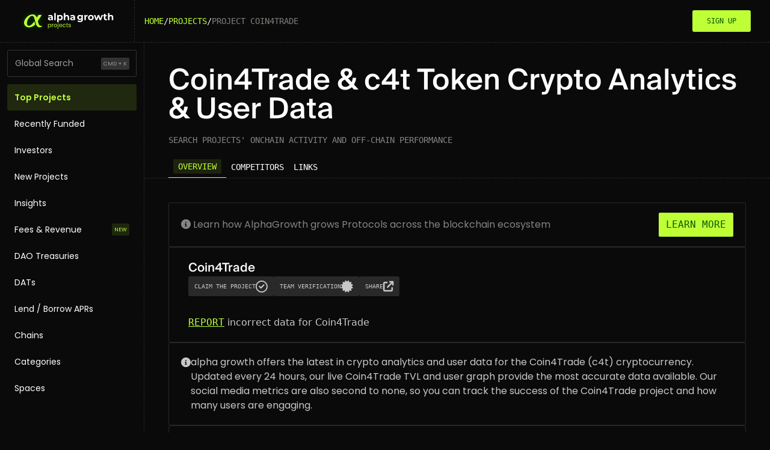

--- FILE ---
content_type: text/html; charset=utf-8
request_url: https://alphagrowth.io/coin4trade
body_size: 12945
content:







<!DOCTYPE html>
<html lang="en">
<head>
    <meta charset="utf-8"/>
    <meta http-equiv="X-UA-Compatible" content="IE=edge"/>
    <meta name="viewport" content="width=device-width, initial-scale=1.0"/>
    <title>Coin4Trade &amp; c4t Token Crypto Analytics &amp; User Data | AlphaGrowth</title>

    <link rel="preconnect" href="https://fonts.gstatic.com" crossorigin/>

    <link rel="stylesheet" href="/static/CACHE/css/output.d7f4244e705e.css" type="text/css">

    <style>
        [x-cloak] {
            display: none !important;
        }

        .footer a {
            color: black;
            padding: 4px;
            transition: background 0.15s ease, color 0.15s ease;
        }

        .footer a:hover {
            background: #BFFF36;
        }        
    </style>

    <meta name="title" content="Coin4Trade &amp; c4t Token Crypto Analytics &amp; User Data | AlphaGrowth"/>
    <meta name="description" content="Learn about Coin4Trade &amp; c4t Token. Get the latest Coin4Trade crypto analytics and user data on AlphaGrowth, updated every 24 hours. Live Coin4Trade TVL and user graph with the most accurate data."/>
    <!-- Open Graph / Facebook -->
    <meta property="og:type" content="article"/>
    <meta property="og:url"
          content="https://alphagrowth.io/coin4trade"/>

    <meta property="og:title" content="Coin4Trade &amp; c4t Token Crypto Analytics &amp; User Data | AlphaGrowth"/>
    <meta property="og:description" content="Learn about Coin4Trade &amp; c4t Token. Get the latest Coin4Trade crypto analytics and user data on AlphaGrowth, updated every 24 hours. Live Coin4Trade TVL and user graph with the most accurate data."/>
    <meta property="og:image"
          content="https://d1k8z2xrei817b.cloudfront.net/images/og_image/coin4trade.jpg?1705345624"/>
    <!-- Twitter -->
    <meta property="twitter:card" content="summary_large_image"/>
    <meta property="twitter:url"
          content="https://alphagrowth.io/coin4trade"/>
    <meta property="twitter:title" content="Coin4Trade &amp; c4t Token Crypto Analytics &amp; User Data | AlphaGrowth"/>
    <meta property="twitter:description" content="Learn about Coin4Trade &amp; c4t Token. Get the latest Coin4Trade crypto analytics and user data on AlphaGrowth, updated every 24 hours. Live Coin4Trade TVL and user graph with the most accurate data."/>
    <meta property="twitter:image"
          content="https://d1k8z2xrei817b.cloudfront.net/images/og_image/coin4trade.jpg?1705345624"/>

    
        <link rel="canonical" href="https://alphagrowth.io/coin4trade"/>
    
    <meta name="msapplication-navbutton-color" content="#212121"/>
    <meta name="apple-mobile-web-app-status-bar-style" content="#212121"/>
    <link rel="apple-touch-icon" sizes="180x180" href="/static/images/apple-touch-icon.png?1"/>
    <link rel="icon" type="image/png" sizes="32x32" href="/static/images/favicon-32x32.png?1"/>
    <link rel="icon" type="image/png" sizes="16x16" href="/static/images/favicon-16x16.png?1"/>
    <link rel="manifest" href="/static/images/site.webmanifest"/>
    <meta name="msapplication-TileColor" content="#da532c"/>
    <meta name="theme-color" content="#ffffff"/>

    

    <meta name="msvalidate.01" content="95C9F258FAC22AC5F6227F8D5C040310"/>
    
    <!-- Google Tag Manager -->
<script defer src="https://www.googletagmanager.com/gtag/js?id=G-0R2757MJPM"></script>
<script>
    window.dataLayer = window.dataLayer || [];

    function gtag() {
        dataLayer.push(arguments);
    }

    gtag('js', new Date());

    gtag('config', 'G-0R2757MJPM');
</script>
<!-- End Google Tag Manager -->
    <!-- Twitter universal website tag code -->
<script>
    !function (e, t, n, s, u, a) {
        e.twq || (s = e.twq = function () {
            s.exe ? s.exe.apply(s, arguments) : s.queue.push(arguments);
        }, s.version = '1.1', s.queue = [], u = t.createElement(n), u.async = !0, u.src = '//static.ads-twitter.com/uwt.js',
            a = t.getElementsByTagName(n)[0], a.parentNode.insertBefore(u, a))
    }(window, document, 'script');
    twq('init', 'o9e69');
    twq('track', 'PageView');
    twq('init', 'o9e6b');
    twq('track', 'PageView');
</script>
<!-- End Twitter universal website tag code -->

    <script src="/static/CACHE/js/output.4ee4970d04d8.js" defer></script>
<script src="/static/CACHE/js/output.79a12dd6f9d6.js"></script>
    
    <script type="application/ld+json">
        {
          "@context": "https://schema.org",
          "@graph": [
            {
              "@type": "Organization",
              "name": "AlphaGrowth",
              "alternateName": "Alpha Growth",
              "url": "https://alphagrowth.io/",
              "logo": "https://alphagrowth.io/static/images/android-chrome-384x384.png?1",
              "contactPoint":{"@type":"ContactPoint","contactType":"customer support",
              "email":"marketing@alphagrowth.io",
              "url":"https://alphagrowth.io/"
              },
              "sameAs": [
                "https://twitter.com/alphagrowth1",
                "https://www.youtube.com/c/AlphaGrowth",
                "https://www.linkedin.com/company/alphagrowth"
              ]
            },
            {
              "@type": "WebSite",
              "name": "AlphaGrowth",
              "url": "https://alphagrowth.io/",
              "potentialAction": {
                "@type": "SearchAction",
                "target": "https://alphagrowth.io/crypto-analytics?query={search_term_string}",
                "query-input": "required name=search_term_string"
              }
            }
          ]
        }
    </script>
    
        <script type="application/ld+json">{"@context": "https://schema.org", "@graph": [{"@type": "BreadcrumbList", "itemListElement": [{"@type": "ListItem", "item": "https://alphagrowth.io/projects", "name": "Projects", "position": 1}, {"@type": "ListItem", "item": "https://alphagrowth.io/coin4trade", "name": "Project Coin4Trade", "position": 2}]}, {"@type": "FAQPage", "mainEntity": [{"@type": "Question", "acceptedAnswer": {"@type": "Answer", "text": "<p>Coin4Trade is </p>"}, "name": "What is Coin4Trade?"}, {"@type": "Question", "acceptedAnswer": {"@type": "Answer", "text": "<p>Yes Coin4Trade has the c4t.  The token is used in </p>"}, "name": "Does Coin4Trade have a token?"}]}]}</script>
    

    
    <style>
    h1 {        
        font-weight: 700;        
        font-size: 48px;        
        line-height: 48px;                
    }
    </style>

    
    <script src="/static/CACHE/js/output.c5dc0f1bbdd7.js"></script>

</head>
<body hx-headers='{"X-CSRFToken": "ATaLdRHQUS8Mqcv7GJd18htajYAUI9qRpTMja4rV72hFjl15k8bOs4aiNZikMWJx"}'>
<!-- Google Tag Manager (noscript) -->
<noscript>
    <iframe src="https://www.googletagmanager.com/ns.html?id=GTM-M6WNL5L"
            height="0" width="0" style="display:none;visibility:hidden"></iframe>
</noscript>
<!-- End Google Tag Manager (noscript) -->


    


















<nav class="flex justify-between z-10 px-2 md:py-0 py-2 w-full md:px-8 text-[#F5F2EA] bg-black h-20 border-b border-dashed border-[#292929]"
     x-data="{ ...(window.profileDropdown || {}), showSidebar: false, showSearch: false, expandSidebar: true }">
    <div class="flex items-center gap-4">
        <div class="md:flex hidden gap-4 items-center md:border-r border-dashed border-r-[#292929] py-4 pr-[23px]">
            <a aria-label="Home" href="/#">
                <img src="/static/images/project/Logo.svg"
                     width="160"
                     height="22"
                     class="w-40 md:ml-auto ml-4 block"
                     alt="AlphaGrowth Projects" />
            </a>
            <div class="md:flex hidden ml-2"></div>
        </div>
        
    <div class="py-2 px-4 font-robotoMono text-sm uppercase font-medium">
        <div class="flex items-center gap-3">
            
                
                    <div class="hidden md:block">
                        <a href="/" class="text-primary2 hover:underline">Home</a>
                    </div>
                    <div class="hidden md:block">/</div>

                    
                        <div class="flex md:hidden opacity-50">...</div>
                        <div class="flex md:hidden">/</div>
                    
                

                
                    
                        <div class="block">
                            <a href="/projects" class="text-primary2 hover:underline truncate">Projects</a>
                        </div>
                    
                    
                        <div class="block">/</div>
                    
                
                    
                        <div class="truncate opacity-50 block">Project Coin4Trade</div>
                    
                    
                
            
        </div>
    </div>



    </div>
    <div class="md:flex hidden items-center md:gap-4 gap-2">
        
            <div class="my-auto md:flex hidden">
                
                <a href="/sign-in/?next=/profile/dashboard/"
                   class="btn btn-primary rounded-full !font-robotoMono uppercase !text-xs">Sign up</a>
            </div>
        
    </div>
    <button class="md:hidden rounded-sm border border-solid border-[#292929] px-3 py-2 text-xs cursor-pointer"
         @click="showSidebar = true">
        <i class="fa-solid fa-bars text-white"></i>
    </button>

    <div class="h-screen w-screen bg-black/75  fixed top-0 left-0 z-50 md:hidden block"
         x-show="showSidebar"
         x-cloak>
        <div class="w-1/2 sm:w-64 border border-solid border-[#050506] md:hidden h-screen flex-col flex fixed right-0 pt-8 top-0 bg-black  rounded-l-lg text-sm border-l border-l-[#282828]"
             x-show="showSidebar"
             x-cloak
             @click.away="showSidebar = false">
            <i class="fa-solid fa-xmark self-end mr-4 text-xl cursor-pointer"
               @click="showSidebar = false"> </i>
            
                <div class="flex flex-col p-3">
                    <div class="md:mx-auto w-full" x-data="searchInput()">
  <div class="block w-full m-auto"
       x-init="active=false"
       @click.away="active=false; cursorIndex=-1"
       @keydown.escape="active=false; cursorIndex=-1"
       @keydown.arrow-down="moveDownList()"
       @keydown.arrow-up="moveUpList()">
    <label class="relative flex items-center">
      <span class="sr-only">Search</span>
      <div class="inline-block h-2 w-2 animate-spin rounded-full border-4 border-solid border-current border-e-transparent align-[-0.125em] text-surface motion-reduce:animate-[spin_1.5s_linear_infinite] text-primary2 absolute right-3"
           x-show="isSearching"
           x-cloak
           role="status"></div>
    </span>
    <div class="base-pill secondary-pill absolute right-3 md:block hidden"
         x-show="!active">CMD + K</div>
    <input class="w-full p-3 border border-solid border-[#333333] bg-transparent rounded-[3px] placeholder-white"
           id="search-input"
           placeholder="Global Search"
           x-model="inputValue"
           x-ref="searchInput"
           @focus="active=true"
           @input.debounce.250ms="$dispatch('input-change', inputValue)"
           @keydown.window.meta.k.prevent="$refs.searchInput.focus()" />
  </label>
  <div class="relative z-99"
       x-show="active && inputValue.length > 0"
       x-cloak
       @input-change.window="active=true;cursorIndex=-1;searchProjects($event.detail)">
    <div class="absolute top-100 mt-1 w-full md:w-[215px] shadow-xl rounded-sm bg-[#1a1a1a] border border-solid border-[#282828] z-99">
      <div class="p-3">
        <div class="flex flex-col gap-2">
          <div x-ref="quick-search-list"
               class="border-b border-b-[#282828] flex flex-col">
            <span class="font-bold font-robotoMono text-center text-xs mx-auto">Projects</span>
            <template x-for="(suggestion, index) in projects" :key="index">
              <a x-bind:active="false"
                 x-bind:href="suggestion.url"
                 class="text-primary2"
                 x-bind:class="{'flex w-full py-2 gap-2': true, 'text-red': suggestion.active}">
                <img x-show="suggestion.logo_url"
                     width="20px"
                     height="20px"
                     class="block rounded-full"
                     :alt="suggestion.name"
                     x-bind:src="suggestion.logo_url" />
                <span x-text="suggestion.name"></span>
              </a>
            </template>
            <span x-show="projects == 0" class="block italic text-xs text-center my-2">No projects found</span>
            
          </div>
          <span class="font-bold font-robotoMono text-center text-xs">Investors</span>
          <template x-for="(suggestion, index) in investors" :key="index">
            <a x-bind:active="false"
               x-bind:href="suggestion.url"
               class="text-primary2"
               x-bind:class="{'flex w-full py-2 gap-2': true, 'text-red': suggestion.active}">
              <img x-show="suggestion.logo_url"
                   width="20px"
                   height="20px"
                   class="block rounded-full"
                   :alt="suggestion.name"
                   x-bind:src="suggestion.logo_url" />
              <span x-text="suggestion.name"></span>
            </a>
          </template>
          <span x-show="investors == 0" class="block italic text-xs text-center my-2">No investors found</span>
          
        </div>
      </div>
    </div>
  </div>
</div>
</div>
    
                    <a class="mt-3 p-3 text-inherit hover:text-[#BFFF36]"
                       href="/projects">Top Projects</a>
                    <a class="p-3 text-inherit hover:text-[#BFFF36] font-medium"
                       href="/recently-funded">Recently Funded</a>
                    <a class="p-3 text-inherit hover:text-[#BFFF36] font-medium"
                       href="/investors/">Investors</a>
                    <a class="p-3 text-inherit hover:text-[#BFFF36] font-medium"
                       href="/upcoming-new-crypto-projects">New Projects</a>
                    <a class="p-3 text-inherit hover:text-[#BFFF36] font-medium"
                       href="/insights/">Insights</a>
                    <a class="p-3 text-inherit hover:text-[#BFFF36] font-medium flex items-center justify-between gap-2"
                       href="/fees">
                        Fees & Revenue
                        <div class="primary-pill base-pill">New</div>
                    </a>
                    <a class="p-3 text-inherit hover:text-[#BFFF36] font-medium"
                       href="/dao-treasuries/">DAO Treasuries</a>
                    <a class="p-3 text-inherit hover:text-[#BFFF36] font-medium"
                       href="/apr/">Lend / Borrow APRs</a>
                    <a class="p-3 text-inherit hover:text-[#BFFF36] font-medium"
                       href="/chains">Chains</a>
                    <a class="p-3 text-inherit hover:text-[#BFFF36] font-medium"
                       href="/categories">Categories</a>
                    <a class="p-3 text-inherit hover:text-[#BFFF36] font-medium"
                       href="/spaces/">Spaces</a>
                </div>
            
        </div>
    </div>
    
</nav>




    <div class="md:flex bg-black">
        


















<div class="w-60 md:flex flex-none flex-col hidden h-screen sticky top-0 bg-black text-sm border-r border-dashed border-r-[#292929] sidebar p-3">
    <div class="md:mx-auto w-full" x-data="searchInput()">
  <div class="block w-full m-auto"
       x-init="active=false"
       @click.away="active=false; cursorIndex=-1"
       @keydown.escape="active=false; cursorIndex=-1"
       @keydown.arrow-down="moveDownList()"
       @keydown.arrow-up="moveUpList()">
    <label class="relative flex items-center">
      <span class="sr-only">Search</span>
      <div class="inline-block h-2 w-2 animate-spin rounded-full border-4 border-solid border-current border-e-transparent align-[-0.125em] text-surface motion-reduce:animate-[spin_1.5s_linear_infinite] text-primary2 absolute right-3"
           x-show="isSearching"
           x-cloak
           role="status"></div>
    </span>
    <div class="base-pill secondary-pill absolute right-3 md:block hidden"
         x-show="!active">CMD + K</div>
    <input class="w-full p-3 border border-solid border-[#333333] bg-transparent rounded-[3px] placeholder-white"
           id="search-input"
           placeholder="Global Search"
           x-model="inputValue"
           x-ref="searchInput"
           @focus="active=true"
           @input.debounce.250ms="$dispatch('input-change', inputValue)"
           @keydown.window.meta.k.prevent="$refs.searchInput.focus()" />
  </label>
  <div class="relative z-99"
       x-show="active && inputValue.length > 0"
       x-cloak
       @input-change.window="active=true;cursorIndex=-1;searchProjects($event.detail)">
    <div class="absolute top-100 mt-1 w-full md:w-[215px] shadow-xl rounded-sm bg-[#1a1a1a] border border-solid border-[#282828] z-99">
      <div class="p-3">
        <div class="flex flex-col gap-2">
          <div x-ref="quick-search-list"
               class="border-b border-b-[#282828] flex flex-col">
            <span class="font-bold font-robotoMono text-center text-xs mx-auto">Projects</span>
            <template x-for="(suggestion, index) in projects" :key="index">
              <a x-bind:active="false"
                 x-bind:href="suggestion.url"
                 class="text-primary2"
                 x-bind:class="{'flex w-full py-2 gap-2': true, 'text-red': suggestion.active}">
                <img x-show="suggestion.logo_url"
                     width="20px"
                     height="20px"
                     class="block rounded-full"
                     :alt="suggestion.name"
                     x-bind:src="suggestion.logo_url" />
                <span x-text="suggestion.name"></span>
              </a>
            </template>
            <span x-show="projects == 0" class="block italic text-xs text-center my-2">No projects found</span>
            
          </div>
          <span class="font-bold font-robotoMono text-center text-xs">Investors</span>
          <template x-for="(suggestion, index) in investors" :key="index">
            <a x-bind:active="false"
               x-bind:href="suggestion.url"
               class="text-primary2"
               x-bind:class="{'flex w-full py-2 gap-2': true, 'text-red': suggestion.active}">
              <img x-show="suggestion.logo_url"
                   width="20px"
                   height="20px"
                   class="block rounded-full"
                   :alt="suggestion.name"
                   x-bind:src="suggestion.logo_url" />
              <span x-text="suggestion.name"></span>
            </a>
          </template>
          <span x-show="investors == 0" class="block italic text-xs text-center my-2">No investors found</span>
          
        </div>
      </div>
    </div>
  </div>
</div>
</div>
    
    <a class="mt-3 p-3 bg-[#BFFF361F] text-[#BFFF36] rounded-[3px] font-semibold"
       href="/projects">Top Projects</a>
    <a class="p-3 text-inherit hover:text-[#BFFF36] font-medium"
       href="/recently-funded">Recently Funded</a>
    <a class="p-3 text-inherit hover:text-[#BFFF36] font-medium"
       href="/investors/">Investors</a>
    <a class="p-3 text-inherit hover:text-[#BFFF36] font-medium"
       href="/upcoming-new-crypto-projects">New Projects</a>
    <a class="p-3 text-inherit hover:text-[#BFFF36] font-medium"
       href="/insights/">Insights</a>
    <a class="p-3 text-inherit hover:text-[#BFFF36] font-medium flex items-center justify-between gap-2"
       href="/fees">
        Fees & Revenue
        <div class="primary-pill base-pill">New</div>
    </a>
    <a class="p-3 text-inherit hover:text-[#BFFF36] font-medium"
       href="/dao-treasuries/">DAO Treasuries</a>
    <a class="p-3 text-inherit hover:text-[#BFFF36] font-medium"
       href="/digital-asset-treasury-company-list/">DATs</a>
    <a class="p-3 text-inherit hover:text-[#BFFF36] font-medium"
       href="/apr/">Lend / Borrow APRs</a>
    <a class="p-3 text-inherit hover:text-[#BFFF36] font-medium"
       href="/chains">Chains</a>
    <a class="p-3 text-inherit hover:text-[#BFFF36] font-medium"
       href="/categories">Categories</a>
    <a class="p-3 text-inherit hover:text-[#BFFF36] font-medium"
       href="/spaces/">Spaces</a>
</div>

        <div class="w-full overflow-x-auto shrink">
            <div>
                
    <div class="px-10 pt-10 border-b border-dashed border-b-[#292929]">
        <h1 class="font-suisse font-medium">Coin4Trade &amp; c4t Token Crypto Analytics &amp; User Data</h1>
        <div class="mt-4 text-sm uppercase opacity-50 antialiased font-robotoMono">
            Search projects' onchain activity and off-chain performance
        </div>
        <div class="mt-4">















<nav class="w-full flex text-sm overflow-x-auto items-center font-robotoMono uppercase font-medium gap-2 whitespace-nowrap"
     x-data="{showOptions: false}"
     x-init="$nextTick(() => {
        const activeLink = $el.querySelector('.\\!text-primary2');
        if (activeLink) {
            activeLink.scrollIntoView({ behavior: 'smooth', block: 'nearest', inline: 'center' });
        }
    })">    
    <a class=" !text-primary2 border-b border-b-primary2  text-white px-2 py-2"
       href="/coin4trade">
        <span class="bg-primary2/10 py-1 px-2 rounded-sm">Overview</span>
    </a>
    
    
    
    
    
        <a class=" text-white px-2 py-2"
           href="/coin4trade/competitors">
           <span class="">
           Competitors
           </span>
        </a>
    
    
    
    
    <a class=" text-white px-2 py-2"
       href="/coin4trade/links">
       <span class="">
       Links
       </span>
    </a>    
</nav></div>
    </div>
    <div class="p-10  flex flex-col gap-7">
        
            
            
            
            
            <div class="flex flex-col items-end md:flex-row md:items-center justify-between gap-2 border border-solid border-[#282828] px-5 py-4 rounded-sm">
                <div class="opacity-50">
                    <i class="fa-solid fa-circle-info"></i>
                    <span>Learn how AlphaGrowth grows Protocols across the blockchain ecosystem</span>
                </div>
                <a href="#"
                   class="btn-base btn-primary py-2 px-3 font-robotoMono uppercase rounded-sm">Learn More</a>
            </div>
            <div class="flex flex-col gap-7">
                






<div class="flex md:flex-row flex-col border border-solid border-[#282828] rounded-sm p-5"><div class="px-3 w-full"><span class="text-2xl flex flex-wrap justify-between gap-4 mb-4"><div class="flex gap-2 items-center w-full"><div class="flex flex-col gap-3"><div class="flex items-center gap-2"><h2 class="text-xl font-suisse font-medium text-white truncate">Coin4Trade</h2><div class="text-sm"><div class="inline-block"><div class="flex gap-3 text-white"></div></div></div></div><div class="flex items-start flex-wrap gap-2"><a class="btn-base btn-grey flex items-center gap-2 text-xs"
                                   href="/coin4trade/validate">
                                    
                                    Claim the project
                                    
                                    <i class="fa-regular fa-circle-check text-base"></i></a><a class="btn-base btn-grey flex items-center gap-2 text-xs"
                               href="/coin4trade/team-verification">
                                
                                Team Verification
                                
                                <i class="fa-solid fa-certificate text-base"></i></a><a class="btn-base btn-grey flex items-center gap-2 text-xs"
                               href="https://twitter.com/intent/tweet?text=Check%20out%20Coin4Trade%20profile%20on%20%40alphagrowth1%0D%0A%0D%0Ahttps%3A%2F%2Falphagrowth.io/coin4trade"
                               target="_blank"
                               rel="nofollow">
                                Share
                                <i class="fa-solid fa-arrow-up-right-from-square text-base"></i></a></div></div></div></span><div class="flex flex-col divide-y divide-dashed divide-[#282828]"><table><tbody class="text-sm divide-y divide-dashed divide-[#282828]"></tbody></table></div><div x-data="{showReportModal: false }" class="mt-4"><div class="font-roboto text-[#c8c8c8]"
                     hx-get="/coin4trade/report-incorrect"
                     hx-target="#report-modal"
                     @click="showReportModal = true;"><span class="uppercase font-robotoMono font-medium text-primary2 underline underline-offset-2">Report</span> incorrect data for Coin4Trade
                </div><div id="report-modal" x-show="showReportModal"></div></div></div></div>


                <div class="border border-solid border-[#282828] rounded-sm p-5 flex items-start gap-3 text-[#c8c8c8]">
                    <i class="fa-solid fa-info-circle mt-1"></i>
                    <div>
                        
                            alpha growth offers the latest in crypto analytics and user data for the Coin4Trade
                            (c4t)
                            cryptocurrency. Updated every 24 hours, our
                            live Coin4Trade TVL and user graph provide the most accurate data available. Our social media
                            metrics are also second to none, so you can track the success of the Coin4Trade project and how
                            many users are engaging.
                        
                    </div>
                </div>
            </div>
            <div class="hero2">
                <div class="text-xl font-suisse font-medium">
                    Should I
                    buy c4t?
                </div>
                <div class="my-2">
                    Should I buy c4t? We can’t tell you that legally but look below and
                    DYOR. We have Community Growth, price momentum and TVL charts on c4t
                    to help make that determination. Most importantly at AlphaGrowth we believe utility drives token value and
                    we are the leading provider on the question what can I do with c4t
                    Token
                </div>
                <div class="flex flex-col md:flex-row gap-4">
                    
                    
                </div>
            </div>
            



            
            
        
        
        
        <div class="hero2 !px-0">
            <h2 class="text-xl font-suisse font-medium px-5">Coin4Trade Competitors</h2>
            <p class="pt-2 pb-5 px-5">
                A great way to understand Coin4Trade is to compare similar crypto projects to Coin4Trade by
                Categories, Chains, TVL, followers and more. We compare Coin4Trade and update data every 24 hours to
                give you the latest Alpha and similar projects.
            </p>
            <div class="flex justify-end items-center p-5 border-t border-t-[#282828]">
                <a href="/coin4trade/competitors"
                   class="btn-base btn-grey">Coin4Trade Competitors</a>
            </div>
        </div>
        
        
            
        
        <div class="hero2 !p-0">

    <div class="p-5 border-b border-b-[#292929] flex items-center justify-between">
    <h3 class="text-xl font-medium font-suisse leading-none">FAQ on Coin4Trade &amp; c4t Token Crypto Analytics &amp; User Data</h3>
    
    </div>
    <div class="flex flex-col divide-y divide-[#292929]"
         x-data="{ openQA: null }">
        
            <div>
                
                    
                        <div @click="openQA === 1 ? openQA = null : openQA = 1"
                             class="cursor-pointer p-5"
                             :class="openQA === 1 && 'bg-[#1a1a1a] rounded-sm'">
                            <div class="flex items-center justify-between gap-3">
                                <div class="font-medium text-lg"
                                     :class="openQA === 1 && 'text-primary2'">
                                    What is Coin4Trade?
                                </div>
                                <div :class="openQA === 1 && 'text-primary2'"
                                     x-text="openQA === 1 ? '-' : '+'"></div>
                            </div>
                            <div class="mt-2 text-[#c8c8c8]" x-show="openQA === 1"><p>Coin4Trade is </p></div>
                        </div>
                    
                
            </div>
        
            <div>
                
                    
                        <div @click="openQA === 2 ? openQA = null : openQA = 2"
                             class="cursor-pointer p-5"
                             :class="openQA === 2 && 'bg-[#1a1a1a] rounded-sm'">
                            <div class="flex items-center justify-between gap-3">
                                <div class="font-medium text-lg"
                                     :class="openQA === 2 && 'text-primary2'">
                                    Does Coin4Trade have a token?
                                </div>
                                <div :class="openQA === 2 && 'text-primary2'"
                                     x-text="openQA === 2 ? '-' : '+'"></div>
                            </div>
                            <div class="mt-2 text-[#c8c8c8]" x-show="openQA === 2"><p>Yes Coin4Trade has the c4t.  The token is used in </p></div>
                        </div>
                    
                
            </div>
        
    </div>

</div>
    </div>

            </div>
        </div>
    </div>



    
<div class="v2 flex flex-col gap-25  bg-black text-white  p-5 footer border-t border-dashed border-t-[#292929]">
    <div class="flex md:flex-row flex-col gap-10 justify-between items-start">
        <div class="grid md:grid-cols-3 gap-14">
            <div class="flex flex-col gap-1 text-[15px]">
                <div class="roboto-mono-font text-xs opacity-50">/ Solutions</div>
                <div class="flex gap-2 items-center">
                    <svg width="17"
                         height="12"
                         viewBox="0 0 17 12"
                         fill="none"
                         xmlns="http://www.w3.org/2000/svg">
                        <path d="M1 6H17M1 12L1 0" stroke="currentColor" />
                    </svg>
                    <a class="!no-underline !text-inherit  hover:!text-black " href="/token/">Token as a product</a>
                </div>
                <div class="flex gap-2 items-center">
                    <svg width="17"
                         height="12"
                         viewBox="0 0 17 12"
                         fill="none"
                         xmlns="http://www.w3.org/2000/svg">
                        <path d="M1 6H17M1 12L1 0" stroke="currentColor" />
                    </svg>
                    <a class="!no-underline !text-inherit  hover:!text-black " href="/defi/">DeFi in a box</a>
                </div>
                <div class="flex gap-2 items-center">
                    <svg width="17"
                         height="12"
                         viewBox="0 0 17 12"
                         fill="none"
                         xmlns="http://www.w3.org/2000/svg">
                        <path d="M1 6H17M1 12L1 0" stroke="#0A0A0A" />
                    </svg>
                    <a class="!no-underline !text-inherit  hover:!text-black "
                       href="https://deportfolio.live"
                       target="_blank"
                       rel="noreferrer">Portfolio Tracking</a>
                </div>
                <div class="flex gap-2 items-center">
                    <svg width="17"
                         height="7"
                         viewBox="0 0 17 7"
                         fill="none"
                         xmlns="http://www.w3.org/2000/svg"
                         class="mb-1">
                        <path d="M17 6H1V0" stroke="currentColor" />
                    </svg>
                    <a class="!no-underline !text-inherit  hover:!text-black " href="/projects">alpha growth Terminal</a>
                </div>
            </div>
            <div class="flex flex-col gap-1 text-[15px]">
                <div class="roboto-mono-font text-xs opacity-50">/ Pages</div>
                <div class="flex gap-2 items-center">
                    <svg width="17"
                         height="12"
                         viewBox="0 0 17 12"
                         fill="none"
                         xmlns="http://www.w3.org/2000/svg">
                        <path d="M1 6H17M1 12L1 0" stroke="currentColor" />
                    </svg>
                    <a class="!no-underline !text-inherit  hover:!text-black " href="/feedback">Give feedback</a>
                </div>
                <div class="flex gap-2 items-center">
                    <svg width="17"
                         height="7"
                         viewBox="0 0 17 7"
                         fill="none"
                         xmlns="http://www.w3.org/2000/svg"
                         class="mb-1">
                        <path d="M17 6H1V0" stroke="currentColor" />
                    </svg>
                    <a class="!no-underline !text-inherit  hover:!text-black " href="/privacy-policy/">Privacy policy</a>
                </div>
            </div>
            <div class="flex flex-col gap-1 text-[15px]">
                <div class="roboto-mono-font text-xs opacity-50">/ Company</div>
                <div class="flex gap-2 items-center">
                    <svg width="17"
                         height="12"
                         viewBox="0 0 17 12"
                         fill="none"
                         xmlns="http://www.w3.org/2000/svg">
                        <path d="M1 6H17M1 12L1 0" stroke="currentColor" />
                    </svg>
                    <a class="!no-underline !text-inherit  hover:!text-black " href="/blog">Literature</a>
                </div>
                <div class="flex gap-2 items-center">
                    <svg width="17"
                         height="12"
                         viewBox="0 0 17 12"
                         fill="none"
                         xmlns="http://www.w3.org/2000/svg">
                        <path d="M1 6H17M1 12L1 0" stroke="currentColor" />
                    </svg>
                    <a class="!no-underline !text-inherit  hover:!text-black " href="/branding">Branding</a>
                </div>
                <div class="flex gap-2 items-center">
                    <svg width="17"
                         height="12"
                         viewBox="0 0 17 12"
                         fill="none"
                         xmlns="http://www.w3.org/2000/svg">
                        <path d="M1 6H17M1 12L1 0" stroke="currentColor" />
                    </svg>
                    <a class="!no-underline !text-inherit  hover:!text-black " href="/team">Team</a>
                </div>
                <div class="flex gap-2 items-center">
                    <svg width="17"
                         height="7"
                         viewBox="0 0 17 7"
                         fill="none"
                         xmlns="http://www.w3.org/2000/svg"
                         class="mb-1">
                        <path d="M17 6H1V0" stroke="currentColor" />
                    </svg>
                    <a class="!no-underline !text-inherit  hover:!text-black " href="/team#join">Join our team</a>
                </div>
            </div>
        </div>
        <div class="flex flex-col justify-between md:items-end items-center roboto-mono-font text-xs h-full">
            <div class="flex items-center gap-4">
                <a class="!no-underline !text-inherit  hover:!text-black "
                   href="https://x.com/alphagrowth1"
                   rel="noreferrer"
                   target="_blank">
                    <i class="fa-brands fa-twitter"></i> Twitter
                </a>
                <div class="opacity-50">/</div>
                <a class="!no-underline !text-inherit  hover:!text-black "
                   href="https://www.linkedin.com/company/alphagrowth/"
                   rel="noreferrer"
                   target="_blank">
                    <i class="fa-brands fa-linkedin"></i> LinkedIn
                </a>
                <div class="opacity-50">/</div>
                <a class="!no-underline !text-inherit  hover:!text-black "
                   href="https://t.me/+eJH_vQwWKSBiYjdh"
                   rel="noreferrer"
                   target="_blank">
                    <i class="fa-brands fa-telegram"></i> Telegram
                </a>
            </div>
            <div class="mt-18 opacity-50">© 2025 alpha growth, an Aquifer DAO project. All rights reserved.</div>
        </div>
    </div>
    <img height="auto"
         width="100%"
         opacity="50%"
         
         style="opacity: 0.12;"
         
         src="/static/branding/v2/alphagrowth-logo-inline.svg"
         alt="AlphaGrowth Logo" />
</div>



<div
        id="notification"
        x-data="notificationHandler()"
        class="fixed inset-0 flex flex-col items-end justify-start h-screen w-screen z-50"
        @notice.window="add($event.detail)"
        style="pointer-events:none">
    <template x-for="notice of notices" :key="notice.id">
        <div
                x-show="visible.includes(notice)"
                x-transition:enter="transition ease-in duration-200"
                x-transition:enter-start="transform opacity-0 translate-y-2"
                x-transition:enter-end="transform opacity-100"
                x-transition:leave="transition ease-out duration-500"
                x-transition:leave-start="transform translate-x-0 opacity-100"
                x-transition:leave-end="transform translate-x-full opacity-0"
                @click="remove(notice.id)"
                class="rounded mt-4 mr-6 px-3 block min-w-50 h-16 flex items-center justify-center text-white shadow-lg font-bold text-sm cursor-pointer"
                :class="{
                    'bg-green-1': notice.type === 'success',
                    'bg-blue': notice.type === 'info',
                    'bg-orange': notice.type === 'warning',
                    'bg-red': notice.type === 'error',
                }"
                style="pointer-events:all"
                x-html="notice.text">
        </div>
    </template>
</div>

<div x-data="{ lightbox: false, imgModalSrc : '', imgModalAlt : '', imgModalDesc : '' }">
    <div x-show="lightbox"
         x-cloak
         @lightbox.window="lightbox = true; imgModalSrc = $event.detail.imgModalSrc; imgModalDesc = $event.detail.imgModalDesc;">
        <div x-transition:enter="transition ease-out duration-300"
             x-transition:enter-start="opacity-0 transform scale-90"
             x-transition:enter-end="opacity-100 transform scale-100"
             x-transition:leave="transition ease-in duration-300"
             x-transition:leave-start="opacity-100 transform scale-100"
             x-transition:leave-end="opacity-0 transform scale-90"
             class="fixed inset-0 z-50 flex items-center justify-center w-full p-2 overflow-hidden bg-black bg-opacity-75 h-100">
            <div @click.away="lightbox=false" @keyup.escape.window="lightbox=false">
                <img :src="imgModalSrc" :alt="imgModalAlt" @click="lightbox=false">
            </div>
        </div>
    </div>
</div>


<div id="share-modal-container" x-data="window.shareModalContainer"></div>
<div id="modal-container"></div>

<link rel="stylesheet" href="/static/CACHE/css/output.63b4434e1d42.css" type="text/css" media="all">

<input type="hidden" name="csrfmiddlewaretoken" value="ATaLdRHQUS8Mqcv7GJd18htajYAUI9qRpTMja4rV72hFjl15k8bOs4aiNZikMWJx">
<script>
    window.csrfToken = document.getElementsByName('csrfmiddlewaretoken')[0].value;
</script>

<script>
    window.publishEvent = function (eventName, attrs = {}) {
        // Send events to gtag and other services
        gtag('event', eventName);
        mixpanel.track(eventName, attrs);
        console.log("event", eventName, attrs)

        // Conversion on click connect telegram
        if (eventName === "UserContinueWithTelegramClickedOnAppModal") {
            twq('event', 'tw-o9e6b-oiwb6', {
                status: null, // use this to pass the status of a sign up or subscription, (e.g. 'started' or 'completed')
                conversion_id: null // use this to pass a unique ID for the conversion event for deduplication (e.g. order id '1a2b3c')
            });
        }
    }

    window.isReady = function (fn) {
        if (document.readyState !== 'loading') {
            fn();
        } else {
            document.addEventListener('DOMContentLoaded', fn);
        }
    }

    window.dropdownMenu = function () {
        return {
            open: false,
            toggle() {
                if (this.open) {
                    return this.close()
                }

                this.$refs.button.focus()

                this.open = true
            },
            close(focusAfter) {
                if (!this.open) return

                this.open = false

                focusAfter && focusAfter.focus()
            }
        }
    }

    window.searchInput = function () {
        return {
            cursorIndex: -1,
            activeSuggestion: null,
            inputValue: "",
            isSearching: false,
            active: true,
            projects: [],
            investors: [],
            query: "",
            doFuseSearch: function (query) {
                return fetch('/internal/quick_search?' + new URLSearchParams({
                    query: query
                }))
            },
            searchProjects: function (data) {
                this.query = data;
                this.isSearching = true
                this.doFuseSearch(this.query)
                    .then(res => res.json())
                    .then(data => {
                        this.isSearching = false
                        if (data) {
                            this.projects = data.projects
                            this.investors = data.investors
                        }
                    })
            },
            getThis: function () {
                let t = this;
                return t;
            },
            getRefs(which) {
                return this.$refs[which];
            },
        };
    };

    window.profileDropdown = function () {
        return {
            profileDropdownOpen: false
        }
    }

    window.notificationHandler = function () {
        return {
            notices: [],
            visible: [],
            add(notice) {
                notice.id = Date.now()
                this.notices.push(notice)
                this.fire(notice.id, notice.duration)
            },
            fire(id, duration) {
                duration = duration || 2000
                this.visible.push(this.notices.find(notice => notice.id == id))
                const timeShown = duration * this.visible.length
                setTimeout(() => {
                    this.remove(id)
                }, timeShown)
            },
            remove(id) {
                const notice = this.visible.find(notice => notice.id == id)
                const index = this.visible.indexOf(notice)
                this.visible.splice(index, 1)
            }
        }
    }
    window.notify = {
        send: function (type, message, duration) {
            document.getElementById('notification').dispatchEvent(new CustomEvent('notice', {
                detail: {type: type, text: message, duration: duration},
                bubbles: true
            }));
        },
        success: function (message, duration) {
            this.send("success", message, duration)
        },
        error: function (message, duration) {
            this.send("error", message, duration)
        },
        info: function (message, duration) {
            this.send("info", message, duration)
        },
        warning: function (message, duration) {
            this.send("warning", message, duration)
        }
    }

    window.signupModal = function () {
        return {
            showModal: false,
            next: null,
            handleFormEvent(details) {
                this.next = details.next;
            },
            hide() {
                this.showModal = false;
            },
            open() {
                this.showModal = true;
            }
        }
    }

    window.modal = function () {
        return {
            showModal: false,
            el: null,
            initModal(e) {
                this.el = e;
            },
            hide() {
                this.showModal = false
            }
        }
    }

    window.shareModalContainer = function () {
        return {
            expand: false,
            hide: function () {
                document.getElementById("share-modal-container").innerHTML = '';
            }
        }
    }

    window.sidebarContacts = function () {
        return {
            expand: false,
            hide: function () {
                document.getElementById("contacts-sidebar").classList.add("hidden");
                document.getElementById("contacts-container").innerHTML = '';
            }
        }
    }

    window.prospectListCard = function () {
        return {
            expand: false,
            openTelegram: false,
            pitchUrl: null,
            hide: function () {
                
                document.getElementById("project-card-container").innerHTML = '';
            },
            updateCard() {
                if (this.pitchUrl) {
                    htmx.ajax('GET', this.pitchUrl, {target: '#project-card-container'})
                }
            },
            updateConversationsCounter: function () {
                if (document.getElementById("conversations-count")) {
                    htmx.ajax('GET', window.investorConversationsCountPath, {
                        target: "#conversations-count",
                        swap: 'innerHTML'
                    })
                }
            },
            tada: function () {
                drawConfetti();
            }
        }
    }

    window.isReady(() => {
        // attach to all items with dataset
        document.querySelectorAll("[data-click-event]").forEach(element =>
            element.addEventListener("click", (e) => {
                let attr = {};
                if (element.dataset.clickEventAttr) {
                    console.log("dataset", element.dataset)
                    attr = JSON.parse(element.dataset.clickEventAttr)
                }

                window.publishEvent(element.dataset.clickEvent, attr)
            })
        )

        let field = 'sesame';
        let url = window.location.href;
        let userLogedIn = null;
        if (url.indexOf(field) !== -1) {
            window.publishEvent("UserLogedIn")
        }
        let addContact = document.querySelector("#add-contact");
        if (addContact !== null) {
            addContact.addEventListener("click", () => {
                window.publishEvent("UserContactAdded")
            });
        }
        let signIn = document.querySelector("#sign-in");
        if (signIn !== null) {
            signIn.addEventListener("click", () => {
                window.publishEvent("UserSignIn")
            });
        }
        let grantApply = document.querySelector("#grant-apply");
        if (grantApply !== null) {
            grantApply.addEventListener("click", () => {
                window.publishEvent("UserGrantCompleted")
            });
        }

        let pitchAdded = document.querySelector("#pitch-added");
        if (pitchAdded !== null) {
            pitchAdded.addEventListener("click", () => {
                window.publishEvent("UserPitchAdded")
            });
        }

        let projectConnect = document.querySelector("#project-connect");
        if (projectConnect !== null) {
            projectConnect.addEventListener("click", () => {
                window.publishEvent("UserProjectConnected")
            });
        }
    })
</script>



    <script>
  function applyChart(chartID, items, seriesName, fromMinValue = false) {
      if(!document.getElementById(chartID)) {
          return;
      }

      let series = [];

      let minValue = null;
      if (items.length === 0) return;
      let itemsList = items.map((item) => {
          if (minValue === null) {
              minValue = item[1];
          }

          if (minValue > item[1]) {
              minValue = item[1]
          }
          return [getUtcDateObject(item[0]), item[1]]
      })

      // ==================================================================================================
      /* let base = +new Date(1988, 9, 3);
      let oneDay = 24 * 3600 * 1000;
      let itemsList = [[base, Math.random() * 300]];
      for (let i = 1; i < 300; i++) {
          let now = new Date((base += oneDay));
          itemsList.push([+now, Math.round((Math.random() - 0.5) * 20 + itemsList[i - 1][1])]);
      }  */
      // ==================================================================================================
      series.push({
          name: seriesName,

          data: itemsList,
          type: "line",
          //stack: 'stack1',
          itemStyle: {
              color: '#BFFF36'
          },
          areaStyle: {
              color: new echarts.graphic.LinearGradient(0, 0, 0, 1, [
                  {
                      offset: 0,
                      color: '#BFFF3629'
                  },
                  {
                      offset: 1,

                      color: '#000000'
                  }
              ])
          },
      });

      var chart = echarts.init(document.getElementById(chartID));
      window.addEventListener('resize', function () {
          chart.resize();
      }, {passive: true});
      let options = {
          grid: {
              left: '2%',
              right: '5%',
              top: '10%',
              bottom: '10%',
              containLabel: true
          },
          graphic: {
              type: 'image',
              z: 0,
              
              left: '40%',
              top: '40%'
          },
          tooltip: {
              trigger: 'axis',
              position: function (pt) {
                  return [pt[0], '10%'];
              },
              formatter: function (params) {
                  var result = params[0].value[0].toLocaleDateString();
                  for (var i = 0, l = params.length; i < l; i++) {
                      result += '<br>' + params[i].marker + params[i].seriesName + ': ' + params[i].value[1].toLocaleString();
                  }
                  return result;
              }
          },


          toolbox: {
              feature: {
                  restore: {},
              },
          },
          xAxis: {
              type: 'time',
              boundaryGap: false,

              axisTick: {
                  inside: true,
                  alignWithLabel: true,
              },
              nameTextStyle: {
                  fontFamily: 'Poppins, sans-serif',
                  fontSize: 14,
                  fontWeight: 400
              },
              axisLine: {
                  lineStyle: {
                      color: true ? 'rgba(255, 255, 255, 1)' : 'rgba(0, 0, 0, 1)',
                      opacity: 0.2
                  }
              },
              splitLine: {
                  lineStyle: {
                      color: '#a1a1aa',
                      opacity: 0.1
                  }
              }
          },
          yAxis: {
              type: 'value',
              //stack: 'total',
              boundaryGap: [0, '100%'],

              axisLine: {
                  lineStyle: {
                      color: true ? 'rgba(255, 255, 255, 1)' : 'rgba(0, 0, 0, 1)',
                      opacity: 0.1
                  }
              },
              
              nameTextStyle: {
                  fontFamily: 'Poppins, sans-serif',
                  fontSize: 14,
                  fontWeight: 400,
                  color: true ? 'rgba(255, 255, 255, 1)' : 'rgba(0, 0, 0, 1)'
              },
              splitLine: {
                  lineStyle: {
                      color: '#a1a1aa',
                      opacity: 0.1
                  }
              },
              min: fromMinValue ? minValue : 0,
              max: 'dataMax',
              axisLabel: {
                  formatter: (value) => {
                      if (value >= 1000000000) {
                          return (value / 1000000000).toFixed(1).replace(/\.0$/, '') + 'B';
                      }
                      if (value >= 1000000) {
                          return (value / 1000000).toFixed(1).replace(/\.0$/, '') + 'M';
                      }
                      if (value >= 1000) {
                          return (value / 1000).toFixed(1).replace(/\.0$/, '') + 'k';
                      }
                      return value;
                  }
              }
          },
          dataZoom: [
              {
                  type: 'inside',
                  start: 0,
                  end: 100,
              },
              {
                  start: 0,
                  end: 100,
                  bottom: '0%',
                  labelFormatter: (val) => {
                      const date = new Date(val)
                      return date.toLocaleDateString()
                  }
              }
          ],
          series: series
      };

      chart.setOption(options);

  }
</script>

    <script src="/static/CACHE/js/output.97eb567b2a76.js" defer></script>
    <input type="hidden" name="csrfmiddlewaretoken" value="ATaLdRHQUS8Mqcv7GJd18htajYAUI9qRpTMja4rV72hFjl15k8bOs4aiNZikMWJx">
    <script>
        window.project = "coin4trade";
        window.compare_projects_list = [];
        window.csrfToken = document.getElementsByName('csrfmiddlewaretoken')[0].value;
        window.compareProject = function () {
            return {
                storageKey: "compareProjects",
                items: [],
                element: null,
                init(e) {
                    this.element = e;

                    let storageItems = localStorage.getItem(this.storageKey);
                    if (storageItems !== window.compare_projects_list) {
                        this.items = window.compare_projects_list;
                        this.flush()
                    }
                },
                isAdded() {
                    return this.items.indexOf(window.project) !== -1
                },
                add() {
                    let elementIndex = this.items.indexOf(window.project);
                    if (elementIndex === -1) {
                        this.items.push(window.project)
                        this.flush()
                    }
                },
                remove() {
                    let elementIndex = this.items.indexOf(window.project);

                    if (elementIndex !== -1) {
                        this.items.splice(elementIndex, 1)
                        this.flush()
                    }
                },
                flush() {
                    localStorage.setItem(this.storageKey, this.items)
                },

                openCompare() {
                    let path = this.items.join("+");
                    window.open("/compare/" + path, "_self");
                }
            }
        };

        window.projectLike = function () {
            return {
                isLiked: null,
                isLoading: false,
                likes: 0,
                projectSlug: null,

                sendRequest(value) {
                    this.isLoading = true
                    fetch("/api/v1/project/" + this.projectSlug + "/like/", {
                        method: "POST",
                        body: JSON.stringify({

                            "is_liked": value
                        }),
                        credentials: 'same-origin',
                        headers: {
                            "X-CSRFToken": window.csrfToken,
                            'Accept': 'application/json',
                            'Content-Type': 'application/json'
                        }
                    })
                        .then((data) => {
                            data.json().then((content) => {
                                this.isLiked = content.is_liked
                                this.likes = content.likes_count
                                this.isLoading = false
                            })
                        })
                        .catch(err => {
                            this.isLoading = false
                            console.log(err)
                        });
                },

                toggleLike() {
                    if (this.isLiked) this.sendRequest(false)
                    else this.sendRequest(true)
                },
                loadState(e) {
                    this.projectSlug = e.dataset.projectSlug
                    if (e.dataset.likes) {
                        this.likes = e.dataset.likes
                    }

                    if (e.dataset.initial === "True") {
                        this.isLiked = true
                    } else if (e.dataset.initial === "False") {
                        this.isLiked = false
                    } else if (e.dataset.initial === "None") {
                        this.isLiked = null
                    }

                }
            }
        }

        window.addOutreach = function () {
            return {
                projects: null,

                element: null,
                initLink(e) {
                    this.element = e
                },
                addToOutreach(ecosystemId, projectId) {
                    window.notify.info("Adding project")
                    this.isLoading = true

                    fetch("/api/v1/ecosystem/" + ecosystemId + "/add_projects/", {
                        method: "POST",
                        body: JSON.stringify({
                            projects: [projectId],
                        }),
                        credentials: 'same-origin',
                        headers: {
                            "X-CSRFToken": window.csrfToken,
                            'Accept': 'application/json',
                            'Content-Type': 'application/json'
                        }
                    })
                        .then((data) => {
                            data.json().then((content) => {
                                window.notify.success("Successfully added")
                                location.reload()
                            })
                        })
                        .catch(err => {
                            window.notify.error("Something went wrong")
                            console.log(err)
                        });
                },
                addClick() {
                    this.addToOutreach(this.element.dataset.ecosystemId, this.element.dataset.projectId)
                }
            }
        }


        function getUtcDateObject(date) {
            return new Date(new Date(date).toUTCString().slice(0, -4))
        }


        function drawProjects() {
            let series = []
            let items = [];

            if (items.length === 0) return;
            let itemsList = items.map((item) => {
                return [getUtcDateObject(item[0]), item[1]]
            })
            series.push({
                name: "Number of projects",

                data: itemsList,
                type: "line",
                //stack: 'stack1',
                itemStyle: {
                    color: '#BFFF36'
                },
                areaStyle: {
                    color: new echarts.graphic.LinearGradient(0, 0, 0, 1, [
                        {
                            offset: 0,
                            color: '#BFFF3629'
                        },
                        {
                            offset: 1,

                            color: '#000000'
                        }
                    ])
                },
            });


            var chart = echarts.init(document.getElementById('projects-chart'));
            let options = {                
                tooltip: {
                    trigger: 'axis',
                    position: function (pt) {
                        return [pt[0], '10%'];
                    },
                    formatter: function (params) {
                        var result = params[0].value[0].toLocaleDateString();
                        for (var i = 0, l = params.length; i < l; i++) {
                            result += '<br>' + params[i].marker + params[i].seriesName + ': ' + params[i].value[1].toLocaleString();
                        }
                        return result;
                    }
                },


                toolbox: {
                    feature: {
                        restore: {},
                    },
                },
                xAxis: {
                    type: 'time',
                    boundaryGap: false,

                    axisTick: {
                        inside: true,
                        alignWithLabel: true,
                    },
                    nameTextStyle: {
                        fontFamily: 'Poppins, sans-serif',
                        fontSize: 14,
                        fontWeight: 400
                    },
                    axisLine: {
                        lineStyle: {
                            color: true ? 'rgba(255, 255, 255, 1)' : 'rgba(0, 0, 0, 1)',
                            opacity: 0.2
                        }
                    },
                    splitLine: {
                        lineStyle: {
                            color: '#a1a1aa',
                            opacity: 0.1
                        }
                    }
                },
                yAxis: {
                    //stack: 'total',
                    boundaryGap: [0, '100%'],

                    axisLine: {
                        lineStyle: {
                            color: true ? 'rgba(255, 255, 255, 1)' : 'rgba(0, 0, 0, 1)',
                            opacity: 0.1
                        }
                    },
                    
                    nameTextStyle: {
                        fontFamily: 'Poppins, sans-serif',
                        fontSize: 14,
                        fontWeight: 400,
                        color: true ? 'rgba(255, 255, 255, 1)' : 'rgba(0, 0, 0, 1)'
                    },
                    splitLine: {
                        lineStyle: {
                            color: '#a1a1aa',
                            opacity: 0.1
                        }
                    },
                    min: 0,
                    max: 'dataMax',
                },
                dataZoom: [
                    {
                        type: 'inside',
                        start: 0,
                        end: 100,
                    },
                    {
                        start: 0,
                        end: 100,
                        labelFormatter: (val) => {
                            const date = new Date(val)
                            return date.toLocaleDateString()
                        }
                    }
                ],
                series: series
            };

            chart.setOption(options);
        }


        isReady(() => {
            // applyChart(document.getElementById("price-chart"), "USD", 4)
            applyChart('twitter-chart', [], "Followers", true)
            applyChart('twitter-chart-lg', [], "Followers", true)
            applyChart('telegram-chart', [], "Followers", true)
            applyChart('discord-chart', [], "Followers", true)
            applyChart('reddit-chart', [], "Followers", true)
            applyChart('user-chart', [], "Followers")
            applyChart('tweets-chart', [], "Tweets")
            applyChart('price-chart', [], "USD")
            applyChart('price-chart-lg', [], "USD")
            applyChart('tvl-chart', [], "USD")

            // drawProjects()
        })

    </script>



    





<script type="text/javascript">
  var csrf_token = "ATaLdRHQUS8Mqcv7GJd18htajYAUI9qRpTMja4rV72hFjl15k8bOs4aiNZikMWJx";
  var tz_set_endpoint = '/tz_detect/set/';
  var csrf_header_name = 'x-csrftoken';
  (function() {
    var tz_script = document.createElement('script');
    tz_script.src = '/static/tz_detect/js/tzdetect.min.js';
    tz_script.setAttribute('async', 'true');
    var s = document.getElementsByTagName('script')[0]; s.parentNode.insertBefore(tz_script, s);
  })();
</script>


</body>
</html>


--- FILE ---
content_type: text/css
request_url: https://alphagrowth.io/static/CACHE/css/output.63b4434e1d42.css
body_size: 3315
content:
@font-face{font-family:'Poppins';font-style:normal;font-weight:300;font-display:swap;src:url(https://fonts.gstatic.com/s/poppins/v20/pxiByp8kv8JHgFVrLDz8Z1JlFd2JQEl8qw.woff2) format('woff2');unicode-range:U+0100-024F,U+0259,U+1E00-1EFF,U+2020,U+20A0-20AB,U+20AD-20CF,U+2113,U+2C60-2C7F,U+A720-A7FF}@font-face{font-family:'Poppins';font-style:normal;font-weight:300;font-display:swap;src:url(https://fonts.gstatic.com/s/poppins/v20/pxiByp8kv8JHgFVrLDz8Z1xlFd2JQEk.woff2) format('woff2');unicode-range:U+0000-00FF,U+0131,U+0152-0153,U+02BB-02BC,U+02C6,U+02DA,U+02DC,U+2000-206F,U+2074,U+20AC,U+2122,U+2191,U+2193,U+2212,U+2215,U+FEFF,U+FFFD}@font-face{font-family:'Poppins';font-style:normal;font-weight:400;font-display:swap;src:url(https://fonts.gstatic.com/s/poppins/v20/pxiEyp8kv8JHgFVrJJnecnFHGPezSQ.woff2) format('woff2');unicode-range:U+0100-024F,U+0259,U+1E00-1EFF,U+2020,U+20A0-20AB,U+20AD-20CF,U+2113,U+2C60-2C7F,U+A720-A7FF}@font-face{font-family:'Poppins';font-style:normal;font-weight:400;font-display:swap;src:url(https://fonts.gstatic.com/s/poppins/v20/pxiEyp8kv8JHgFVrJJfecnFHGPc.woff2) format('woff2');unicode-range:U+0000-00FF,U+0131,U+0152-0153,U+02BB-02BC,U+02C6,U+02DA,U+02DC,U+2000-206F,U+2074,U+20AC,U+2122,U+2191,U+2193,U+2212,U+2215,U+FEFF,U+FFFD}@font-face{font-family:'Poppins';font-style:normal;font-weight:600;font-display:swap;src:url(https://fonts.gstatic.com/s/poppins/v20/pxiByp8kv8JHgFVrLEj6Z1JlFd2JQEl8qw.woff2) format('woff2');unicode-range:U+0100-024F,U+0259,U+1E00-1EFF,U+2020,U+20A0-20AB,U+20AD-20CF,U+2113,U+2C60-2C7F,U+A720-A7FF}@font-face{font-family:'Poppins';font-style:normal;font-weight:600;font-display:swap;src:url(https://fonts.gstatic.com/s/poppins/v20/pxiByp8kv8JHgFVrLEj6Z1xlFd2JQEk.woff2) format('woff2');unicode-range:U+0000-00FF,U+0131,U+0152-0153,U+02BB-02BC,U+02C6,U+02DA,U+02DC,U+2000-206F,U+2074,U+20AC,U+2122,U+2191,U+2193,U+2212,U+2215,U+FEFF,U+FFFD}@font-face{font-family:'Poppins';font-style:normal;font-weight:700;font-display:swap;src:url(https://fonts.gstatic.com/s/poppins/v20/pxiByp8kv8JHgFVrLCz7Z1JlFd2JQEl8qw.woff2) format('woff2');unicode-range:U+0100-024F,U+0259,U+1E00-1EFF,U+2020,U+20A0-20AB,U+20AD-20CF,U+2113,U+2C60-2C7F,U+A720-A7FF}@font-face{font-family:'Poppins';font-style:normal;font-weight:700;font-display:swap;src:url(https://fonts.gstatic.com/s/poppins/v20/pxiByp8kv8JHgFVrLCz7Z1xlFd2JQEk.woff2) format('woff2');unicode-range:U+0000-00FF,U+0131,U+0152-0153,U+02BB-02BC,U+02C6,U+02DA,U+02DC,U+2000-206F,U+2074,U+20AC,U+2122,U+2191,U+2193,U+2212,U+2215,U+FEFF,U+FFFD}@font-face{font-family:'SuisseIntl';font-style:normal;font-weight:300;font-display:swap;src:url('/static/webfonts/suisse-intl-300.woff2?438c2a6591ff') format('woff2'),url('/static/webfonts/suisse-intl-300.otf?438c2a6591ff') format('opentype')}@font-face{font-family:'SuisseIntl';font-style:normal;font-weight:400;font-display:swap;src:url('/static/webfonts/suisse-intl-400.woff2?438c2a6591ff') format('woff2'),url('/static/webfonts/suisse-intl-400.otf?438c2a6591ff') format('opentype')}@font-face{font-family:'SuisseIntl';font-style:normal;font-weight:500;font-display:swap;src:url('/static/webfonts/suisse-intl-500.woff2?438c2a6591ff') format('woff2'),url('/static/webfonts/suisse-intl-500.otf?438c2a6591ff') format('opentype')}@font-face{font-family:'SuisseIntl';font-style:normal;font-weight:700;font-display:swap;src:url('/static/webfonts/suisse-intl-700.woff2?438c2a6591ff') format('woff2'),url('/static/webfonts/suisse-intl-700.otf?438c2a6591ff') format('opentype')}/*!
 * Font Awesome Free 6.1.1 by @fontawesome - https://fontawesome.com
 * License - https://fontawesome.com/license/free (Icons: CC BY 4.0, Fonts: SIL OFL 1.1, Code: MIT License)
 * Copyright 2022 Fonticons, Inc.
 */.fa{font-family:var(--fa-style-family,"Font Awesome 6 Free");font-weight:var(--fa-style,900)}.fa,.fas,.fa-solid,.far,.fa-regular,.fal,.fa-light,.fat,.fa-thin,.fad,.fa-duotone,.fab,.fa-brands{-moz-osx-font-smoothing:grayscale;-webkit-font-smoothing:antialiased;display:var(--fa-display,inline-block);font-style:normal;font-variant:normal;line-height:1;text-rendering:auto}.fa-spin{-webkit-animation-name:fa-spin;animation-name:fa-spin;-webkit-animation-delay:var(--fa-animation-delay,0);animation-delay:var(--fa-animation-delay,0);-webkit-animation-direction:var(--fa-animation-direction,normal);animation-direction:var(--fa-animation-direction,normal);-webkit-animation-duration:var(--fa-animation-duration,2s);animation-duration:var(--fa-animation-duration,2s);-webkit-animation-iteration-count:var(--fa-animation-iteration-count,infinite);animation-iteration-count:var(--fa-animation-iteration-count,infinite);-webkit-animation-timing-function:var(--fa-animation-timing,linear);animation-timing-function:var(--fa-animation-timing,linear)}.fa-spin-reverse{--fa-animation-direction:reverse}@media (prefers-reduced-motion:reduce){.fa-beat,.fa-bounce,.fa-fade,.fa-beat-fade,.fa-flip,.fa-pulse,.fa-shake,.fa-spin,.fa-spin-pulse{-webkit-animation-delay:-1ms;animation-delay:-1ms;-webkit-animation-duration:1ms;animation-duration:1ms;-webkit-animation-iteration-count:1;animation-iteration-count:1;transition-delay:0s;transition-duration:0s}}@-webkit-keyframes fa-spin{0%{-webkit-transform:rotate(0deg);transform:rotate(0deg)}100%{-webkit-transform:rotate(360deg);transform:rotate(360deg)}}@keyframes fa-spin{0%{-webkit-transform:rotate(0deg);transform:rotate(0deg)}100%{-webkit-transform:rotate(360deg);transform:rotate(360deg)}}.fa-rotate-90{-webkit-transform:rotate(90deg);transform:rotate(90deg)}.fa-rotate-180{-webkit-transform:rotate(180deg);transform:rotate(180deg)}.fa-rotate-270{-webkit-transform:rotate(270deg);transform:rotate(270deg)}.fa-flip-horizontal{-webkit-transform:scale(-1,1);transform:scale(-1,1)}.fa-list::before{content:"\f03a"}.fa-flip-vertical{-webkit-transform:scale(1,-1);transform:scale(1,-1)}.fa-play-circle::before{content:"\f144"}.fa-flip-both,.fa-flip-horizontal.fa-flip-vertical{-webkit-transform:scale(-1,-1);transform:scale(-1,-1)}.fa-rotate-by{-webkit-transform:rotate(var(--fa-rotate-angle,none));transform:rotate(var(--fa-rotate-angle,none))}.fa-stack{display:inline-block;height:2em;line-height:2em;position:relative;vertical-align:middle;width:2.5em}.fa-angles-up::before{content:"\f102"}.fa-stack-1x,.fa-stack-2x{left:0;position:absolute;text-align:center;width:100%;z-index:var(--fa-stack-z-index,auto)}.fa-stack-1x{line-height:inherit}.fa-stack-2x{font-size:2em}.fa-inverse{color:var(--fa-inverse,#fff)}.fa-lock::before{content:"\f023"}.fa-location-crosshairs::before{content:"\f601"}.fa-screwdriver::before{content:"\f54a"}.fa-screwdriver-wrench::before{content:"\f7d9"}.fa-medal::before{content:"\f5a2"}.fa-scroll::before{content:"\f70e"}.fa-clock::before{content:"\f017"}.fa-code-compare::before{content:"\e13a"}.fa-right-long::before{content:"\f30b"}.fa-suitcase::before{content:"\f0f2"}.fa-share::before{content:"\f064"}.fa-coins::before{content:"\f51e"}.fa-magnifying-glass::before{content:"\f002"}.fa-car-side::before{content:"\f5e4"}.fa-signal::before{content:"\f012"}.fa-shield::before{content:"\f132"}.fa-arrow-down-wide-short::before{content:"\f160"}.fa-long-arrow-down::before{content:"\f175"}.fa-arrow-down::before{content:"\f063"}.fa-long-arrow-up::before{content:"\f176"}.fa-arrow-up::before{content:"\f062"}.fa-triangle-exclamation::before,.fa-warning::before{content:"\f071"}.fa-angle-right::before{content:"\f105"}.fa-globe::before{content:"\f0ac"}.fa-link::before{content:"\f0c1"}.fa-leaf::before{content:"\f06c"}.fa-home::before{content:"\f015"}.fa-paper-plane::before{content:"\f1d8"}.fa-envelope::before{content:"\f0e0"}.fa-dollar-sign::before{content:"\24"}.fa-ranking-star::before{content:"\e561"}.fa-star::before{content:"\f005"}.fa-photo-film::before{content:"\f87c"}.fa-calendar::before{content:"\f133"}.fa-align-justify::before{content:"\f039"}.fa-battery-empty::before{content:"\f244"}.fa-thumbs-down::before{content:"\f165"}.fa-thumbs-up::before{content:"\f164"}.fa-ticket::before{content:"\f145"}.fa-edit::before{content:"\f044"}.fa-users::before{content:"\f0c0"}.fa-bitcoin-sign::before{content:"\e0b4"}.fa-rectangle-list::before{content:"\f022"}.fa-barcode::before{content:"\f02a"}.fa-user::before{content:"\f007"}.fa-user-group::before{content:"\f500"}.fa-id-card::before{content:"\f2c2"}.fa-code::before{content:"\f121"}.fa-eye::before{content:"\f06e"}.fa-eye-slash::before{content:"\f070"}.fa-rotate::before{content:"\f2f1"}.fa-square-plus::before{content:"\f0fe"}.fa-circle-plus::before{content:"\f055"}.fa-square-minus::before{content:"\f146"}.fa-down-long::before{content:"\f309"}.fa-rocket::before{content:"\f135"}.fa-bolt::before{content:"\f0e7"}.fa-chevron-down::before{content:"\f078"}.fa-bars-staggered::before{content:"\f550"}.fa-chevron-up::before{content:"\f077"}.fa-chevron-left::before{content:"\f053"}.fa-chevron-right::before{content:"\f054"}.fa-search::before{content:"\f002"}.fa-remove::before,.fa-close::before,.fa-xmark::before{content:"\f00d"}.fa-info-circle::before{content:"\f05a"}.fa-circle-question::before{content:"\f059"}.fa-arrow-trend-down::before{content:"\e097"}.fa-arrow-trend-up::before{content:"\e098"}.fa-circle-dot::before{content:"\f192"}.fa-circle-down::before{content:"\f358"}.fa-circle::before{content:"\f111"}.fa-gear::before{content:"\f013"}.fa-check::before{content:"\f00c"}.fa-angle-up::before{content:"\f106"}.fa-angle-down::before{content:"\f107"}.fa-handshake::before{content:"\f2b5"}.fa-hand-holding-dollar::before{content:"\f4c0"}.fa-less-than-equal::before{content:"\f537"}.fa-circle-check::before{content:"\f058"}.fa-quote-left::before{content:"\f10d"}.fa-trash::before{content:"\f1f8"}.fa-angle-left::before{content:"\f104"}.sr-only,.fa-sr-only{position:absolute;width:1px;height:1px;padding:0;margin:-1px;overflow:hidden;clip:rect(0,0,0,0);white-space:nowrap;border-width:0}.sr-only-focusable:not(:focus),.fa-sr-only-focusable:not(:focus){position:absolute;width:1px;height:1px;padding:0;margin:-1px;overflow:hidden;clip:rect(0,0,0,0);white-space:nowrap;border-width:0}:root,:host{--fa-font-brands:normal 400 1em/1 "Font Awesome 6 Brands"}@font-face{font-family:'Font Awesome 6 Brands';font-style:normal;font-weight:400;font-display:block;src:url("/static/webfonts/fa-brands-400.woff2?6ea1e7fc26f6") format("woff2"),url("/static/webfonts/fa-brands-400.ttf?6ea1e7fc26f6") format("truetype")}.fab,.fa-brands{font-family:'Font Awesome 6 Brands';font-weight:400}.fa-discord:before{content:"\f392"}.fa-facebook:before{content:"\f09a"}.fa-plus::before{content:"\2b"}.fa-tags::before{content:"\f02c"}.fa-git:before{content:"\f1d3"}.fa-google:before{content:"\f1a0"}.fa-github:before{content:"\f09b"}.fa-instagram:before{content:"\f16d"}.fa-linkedin:before{content:"\f08c"}.fa-linkedin-in:before{content:"\f0e1"}.fa-flag::before{content:"\f024"}.fa-caret-up::before{content:"\f0d8"}.fa-caret-down::before{content:"\f0d7"}.fa-medium:before{content:"\f23a"}.fa-address-book::before{content:"\f2b9"}.fa-medium-m:before{content:"\f23a"}.fa-reddit:before{content:"\f1a1"}.fa-reddit-alien:before{content:"\f281"}.fa-reddit-square:before{content:"\f1a2"}.fa-telegram:before{content:"\f2c6"}.fa-telegram-plane:before{content:"\f2c6"}.fa-twitter:before{content:"\f099"}.fa-twitter-square:before{content:"\f081"}.fa-youtube:before{content:"\f167"}.fa-file-csv::before{content:"\f6dd"}.fa-file-export::before{content:"\f56e"}.fa-youtube-square:before{content:"\f431"}.fa-filter::before{content:"\f0b0"}.fa-comments::before{content:"\f086"}.fa-comment-dots::before{content:"\f4ad"}.fa-arrow-up-right-dots::before{content:"\e4b7"}.fa-arrow-right::before{content:"\f061"}.fa-circle-half-stroke::before{content:"\f042"}.fa-xmark::before{content:"\f00d"}.fa-bell::before{content:"\f0f3"}.fa-location-dot::before{content:"\f3c5"}.fa-file-lines::before{content:"\f15c"}.fa-arrow-up-right-from-square::before{content:"\f08e"}.fa-circle-xmark::before{content:"\f057"}.fa-bars::before{content:"\f0c9"}.fa-certificate::before{content:"\f0a3"}.fa-copy::before{content:"\f0c5"}.fa-qrcode::before{content:"\f029"}.fa-phone::before{content:"\f095"}.fa-pen-to-square::before{content:"\f044"}.fa-building::before{content:"\f1ad"}.fa-camera::before{content:"\f030"}.fa-sliders::before{content:"\f1de"}.fa-download::before{content:"\f019"}.fa-pen::before{content:"\f304"}.fa-brush::before{content:"\f55d"}.fa-people-arrows::before{content:"\e068"}.fa-chart-simple::before{content:"\e473"}.fa-square-check::before{content:"\f14a"}.fa-square::before{content:"\f0c8"}.fa-circle-info::before{content:"\f05a"}.fa-ellipsis-vertical::before{content:"\f142"}.fa-table-columns::before{content:"\f0db"}.fa-snowflake::before{content:"\f2dc"}.fa-heart::before{content:"\f004"}.fa-tiktok::before{content:"\e07b"}.fa-tag::before{content:"\f02b"}.fa-square-arrow-up-right::before{content:"\f08e"}.fa-thumbtack::before{content:"\f08d"}.fa-bullseye::before{content:"\f140"}.fa-user-plus::before{content:"\f234"}.fa-up-right-and-down-left-from-center::before{content:"\f424"}.fa-paper-plane::before{content:"\f1d8"}.fa-search-dollar::before{content:"\f688"}.fa-crosshairs::before{content:"\f05b"}.fa-bookmark::before{content:"\f02e"}.fa-grip::before{content:"\f58d"}:root,:host{--fa-font-regular:normal 400 1em/1 "Font Awesome 6 Free"}@font-face{font-family:'Font Awesome 6 Free';font-style:normal;font-weight:400;font-display:block;src:url("/static/webfonts/fa-regular-400.woff2?6ea1e7fc26f6") format("woff2"),url("/static/webfonts/fa-regular-400.ttf?6ea1e7fc26f6") format("truetype")}.far,.fa-regular{font-family:'Font Awesome 6 Free';font-weight:400}:root,:host{--fa-font-solid:normal 900 1em/1 "Font Awesome 6 Free"}@font-face{font-family:'Font Awesome 6 Free';font-style:normal;font-weight:900;font-display:block;src:url("/static/webfonts/fa-solid-900.woff2?6ea1e7fc26f6") format("woff2"),url("/static/webfonts/fa-solid-900.ttf?6ea1e7fc26f6") format("truetype")}.fas,.fa-solid{font-family:'Font Awesome 6 Free';font-weight:900}@font-face{font-family:"FontAwesome";font-display:block;src:url("/static/webfonts/fa-solid-900.woff2?6ea1e7fc26f6") format("woff2"),url("/static/webfonts/fa-solid-900.ttf?6ea1e7fc26f6") format("truetype")}@font-face{font-family:"FontAwesome";font-display:block;src:url("/static/webfonts/fa-brands-400.woff2?6ea1e7fc26f6") format("woff2"),url("/static/webfonts/fa-brands-400.ttf?6ea1e7fc26f6") format("truetype")}@font-face{font-family:"FontAwesome";font-display:block;src:url("/static/webfonts/fa-regular-400.woff2?6ea1e7fc26f6") format("woff2"),url("/static/webfonts/fa-regular-400.ttf?6ea1e7fc26f6") format("truetype");unicode-range:U+F003,U+F006,U+F014,U+F016-F017,U+F01A-F01B,U+F01D,U+F022,U+F03E,U+F044,U+F046,U+F05C-F05D,U+F06E,U+F070,U+F087-F088,U+F08A,U+F094,U+F096-F097,U+F09D,U+F0A0,U+F0A2,U+F0A4-F0A7,U+F0C5,U+F0C7,U+F0E5-F0E6,U+F0EB,U+F0F6-F0F8,U+F10C,U+F114-F115,U+F118-F11A,U+F11C-F11D,U+F133,U+F147,U+F14E,U+F150-F152,U+F185-F186,U+F18E,U+F190-F192,U+F196,U+F1C1-F1C9,U+F1D9,U+F1DB,U+F1E3,U+F1EA,U+F1F7,U+F1F9,U+F20A,U+F247-F248,U+F24A,U+F24D,U+F255-F25B,U+F25D,U+F271-F274,U+F278,U+F27B,U+F28C,U+F28E,U+F29C,U+F2B5,U+F2B7,U+F2BA,U+F2BC,U+F2BE,U+F2C0-F2C1,U+F2C3,U+F2D0,U+F2D2,U+F2D4,U+F2DC}@font-face{font-family:"FontAwesome";font-display:block;src:url("/static/webfonts/fa-v4compatibility.woff2?6ea1e7fc26f6") format("woff2"),url("/static/webfonts/fa-v4compatibility.ttf?6ea1e7fc26f6") format("truetype");unicode-range:U+F041,U+F047,U+F065-F066,U+F07D-F07E,U+F080,U+F08B,U+F08E,U+F090,U+F09A,U+F0AC,U+F0AE,U+F0B2,U+F0D0,U+F0D6,U+F0E4,U+F0EC,U+F10A-F10B,U+F123,U+F13E,U+F148-F149,U+F14C,U+F156,U+F15E,U+F160-F161,U+F163,U+F175-F178,U+F195,U+F1F8,U+F219,U+F250,U+F252,U+F27A}

--- FILE ---
content_type: image/svg+xml
request_url: https://alphagrowth.io/static/images/project/Logo.svg
body_size: 16735
content:
<svg width="181" height="43" viewBox="0 0 181 43" fill="none" xmlns="http://www.w3.org/2000/svg">
<g filter="url(#filter0_d_177_9658)">
<path d="M40.236 30.6437C36.5607 30.026 35.7776 24.7123 34.9671 21.7486C37.4136 17.8915 39.8987 14.015 42.3334 10.0958C41.7635 9.90934 37.1538 9.86272 36.0528 10.0142L32.9125 14.9705C32.5247 14.1937 32.2263 13.4168 31.8036 12.7487C31.2756 11.8297 30.559 11.0334 29.7007 10.4127C28.8426 9.79192 27.8626 9.36087 26.8257 9.14802C25.4216 8.90854 23.9833 8.96009 22.5999 9.2995C20.0757 9.83874 17.7261 11.0017 15.7649 12.6827C13.4381 14.5622 11.5565 16.9356 10.2558 19.6317C9.27115 21.5948 8.85227 23.7941 9.04622 25.9825C9.60062 31.37 14.8965 33.8638 19.8434 33.3353C23.1125 32.9389 26.1883 31.5713 28.675 29.4084C29.21 28.9462 29.6597 28.5811 30.1792 28.1072L28.3183 22.0399C27.0496 23.9459 25.5809 25.7103 23.9374 27.3031C22.9138 28.293 21.7513 29.1279 20.4869 29.7813C19.4998 30.2897 18.378 30.473 17.2808 30.3057C16.7432 30.2252 16.2378 29.9994 15.819 29.6523C15.4002 29.3053 15.0839 28.8503 14.9042 28.3364C14.5687 27.567 14.4084 26.7323 14.4351 25.8931C14.4581 23.665 15.0039 21.4735 16.0285 19.4957C16.7293 18.0216 17.5817 16.6248 18.5718 15.3279C19.2199 14.4601 19.974 13.6772 20.8165 12.9973C21.7737 12.1937 22.9794 11.7476 24.2282 11.735C24.6297 11.735 25.0271 11.8147 25.3978 11.9694C25.7684 12.124 26.1048 12.3506 26.3876 12.6361C27.0312 13.2976 27.521 14.0935 27.8221 14.9667C28.5122 16.7029 28.9115 18.614 29.4465 20.4046C30.0126 22.3209 30.5799 24.2358 31.1485 26.1495C31.4786 27.42 31.9426 28.6518 32.5325 29.824C32.9454 30.6103 33.5117 31.3056 34.1975 31.8687C34.8835 32.4318 35.6751 32.8512 36.5257 33.1024C37.6451 33.3921 38.8203 33.3864 39.9365 33.0855C41.053 32.7847 42.0725 32.1988 42.8956 31.3854C43.0557 31.1905 43.2439 31.0202 43.4538 30.8806V30.6048C42.3868 30.7602 41.3029 30.7602 40.236 30.6048" fill="#BFFF36"/>
</g>
<path d="M58.5368 10C60.0489 10 61.2102 10.3629 62.0208 11.0888C62.8312 11.8025 63.2365 12.8852 63.2365 14.3369V19.9077H60.5871V18.6919C60.0548 19.5992 59.0629 20.0529 57.6112 20.0529C56.8611 20.0529 56.2079 19.9258 55.6514 19.6718C55.107 19.4178 54.6897 19.0669 54.3994 18.6193C54.109 18.1717 53.9639 17.6636 53.9639 17.0951C53.9639 16.1878 54.3026 15.474 54.98 14.9538C55.6695 14.4337 56.7282 14.1736 58.1556 14.1736H60.4058C60.4058 13.5566 60.2181 13.0848 59.8433 12.7582C59.4682 12.4195 58.9057 12.2501 58.1556 12.2501C57.6353 12.2501 57.1212 12.3348 56.6132 12.5041C56.1173 12.6614 55.6938 12.8792 55.3431 13.1574L54.3269 11.1795C54.8592 10.8045 55.4942 10.5141 56.232 10.3085C56.9822 10.1028 57.7503 10 58.5368 10ZM58.3189 18.1475C58.8028 18.1475 59.2322 18.0387 59.6072 17.8209C59.9823 17.5911 60.2484 17.2584 60.4058 16.8229V15.8249H58.4641C57.3027 15.8249 56.7221 16.2059 56.7221 16.968C56.7221 17.331 56.8611 17.6213 57.1394 17.8391C57.4297 18.0447 57.823 18.1475 58.3189 18.1475Z" fill="white"/>
<path d="M65.7979 6.44263H68.6285V19.907H65.7979V6.44263Z" fill="white"/>
<path d="M77.0253 10C77.9326 10 78.7552 10.2117 79.4931 10.6351C80.2432 11.0464 80.8299 11.6331 81.2533 12.3953C81.6768 13.1453 81.8885 14.0224 81.8885 15.0264C81.8885 16.0305 81.6768 16.9136 81.2533 17.6758C80.8299 18.4258 80.2432 19.0125 79.4931 19.4359C78.7552 19.8472 77.9326 20.0529 77.0253 20.0529C75.7792 20.0529 74.7994 19.6597 74.0856 18.8734V23.428H71.2549V10.1452H73.9586V11.2702C74.6603 10.4234 75.6824 10 77.0253 10ZM76.5353 17.7302C77.2611 17.7302 77.854 17.4882 78.3136 17.0043C78.7855 16.5083 79.0213 15.849 79.0213 15.0264C79.0213 14.2038 78.7855 13.5506 78.3136 13.0667C77.854 12.5707 77.2611 12.3227 76.5353 12.3227C75.8094 12.3227 75.2108 12.5707 74.7389 13.0667C74.2791 13.5506 74.0494 14.2038 74.0494 15.0264C74.0494 15.849 74.2791 16.5083 74.7389 17.0043C75.2108 17.4882 75.8094 17.7302 76.5353 17.7302Z" fill="white"/>
<path d="M89.7179 9.99924C90.9276 9.99924 91.9014 10.3622 92.6394 11.088C93.3894 11.8138 93.7644 12.8905 93.7644 14.318V19.907H90.9336V14.7535C90.9336 13.9793 90.7643 13.4046 90.4256 13.0296C90.0868 12.6425 89.5968 12.4489 88.9557 12.4489C88.2419 12.4489 87.6733 12.6727 87.25 13.1203C86.8266 13.5558 86.6149 14.2091 86.6149 15.0801V19.907H83.7842V6.44263H86.6149V11.1606C86.9899 10.7856 87.4436 10.5013 87.9759 10.3077C88.5082 10.1021 89.0888 9.99924 89.7179 9.99924Z" fill="white"/>
<path d="M100.268 10C101.78 10 102.942 10.3629 103.752 11.0888C104.563 11.8025 104.968 12.8852 104.968 14.3369V19.9077H102.319V18.6919C101.786 19.5992 100.794 20.0529 99.3427 20.0529C98.5927 20.0529 97.9394 19.9258 97.383 19.6718C96.8385 19.4178 96.4212 19.0669 96.1308 18.6193C95.8405 18.1717 95.6953 17.6636 95.6953 17.0951C95.6953 16.1878 96.034 15.474 96.7115 14.9538C97.4012 14.4337 98.4596 14.1736 99.887 14.1736H102.137C102.137 13.5566 101.95 13.0848 101.575 12.7582C101.2 12.4195 100.637 12.2501 99.887 12.2501C99.367 12.2501 98.8529 12.3348 98.3447 12.5041C97.8487 12.6614 97.4253 12.8792 97.0745 13.1574L96.0583 11.1795C96.5906 10.8045 97.2256 10.5141 97.9637 10.3085C98.7136 10.1028 99.4819 10 100.268 10ZM100.05 18.1475C100.534 18.1475 100.964 18.0387 101.339 17.8209C101.714 17.5911 101.98 17.2584 102.137 16.8229V15.8249H100.196C99.0342 15.8249 98.4535 16.2059 98.4535 16.968C98.4535 17.331 98.5927 17.6213 98.8708 17.8391C99.1612 18.0447 99.5544 18.1475 100.05 18.1475Z" fill="white"/>
<path d="M119.773 10.1452V18.2746C119.773 20.065 119.308 21.3957 118.376 22.2667C117.445 23.1377 116.084 23.5732 114.293 23.5732C113.35 23.5732 112.454 23.4582 111.608 23.2283C110.761 22.9986 110.059 22.6658 109.503 22.2303L110.628 20.198C111.039 20.5368 111.559 20.8029 112.188 20.9965C112.817 21.2021 113.446 21.3049 114.075 21.3049C115.055 21.3049 115.775 21.0811 116.235 20.6335C116.707 20.198 116.943 19.5327 116.943 18.6375V18.2201C116.205 19.0306 115.176 19.4359 113.858 19.4359C112.962 19.4359 112.14 19.2423 111.39 18.8552C110.652 18.456 110.065 17.8996 109.63 17.1858C109.194 16.4721 108.977 15.6494 108.977 14.7179C108.977 13.7865 109.194 12.9638 109.63 12.2501C110.065 11.5364 110.652 10.9859 111.39 10.5988C112.14 10.1996 112.962 10 113.858 10C115.273 10 116.35 10.4657 117.088 11.3972V10.1452H119.773ZM114.42 17.1132C115.17 17.1132 115.781 16.8955 116.253 16.46C116.737 16.0124 116.979 15.4317 116.979 14.7179C116.979 14.0042 116.737 13.4296 116.253 12.9941C115.781 12.5465 115.17 12.3227 114.42 12.3227C113.67 12.3227 113.053 12.5465 112.569 12.9941C112.086 13.4296 111.844 14.0042 111.844 14.7179C111.844 15.4317 112.086 16.0124 112.569 16.46C113.053 16.8955 113.67 17.1132 114.42 17.1132Z" fill="white"/>
<path d="M125.113 11.4335C125.452 10.9617 125.905 10.6049 126.474 10.3629C127.055 10.121 127.72 10 128.47 10V12.613C128.155 12.5888 127.944 12.5767 127.835 12.5767C127.024 12.5767 126.389 12.8066 125.93 13.2663C125.47 13.7139 125.24 14.3913 125.24 15.2986V19.9077H122.409V10.1452H125.113V11.4335Z" fill="white"/>
<path d="M134.71 20.0529C133.682 20.0529 132.756 19.8412 131.934 19.4178C131.123 18.9822 130.488 18.3834 130.028 17.6213C129.569 16.8592 129.339 15.9942 129.339 15.0264C129.339 14.0586 129.569 13.1937 130.028 12.4316C130.488 11.6694 131.123 11.0767 131.934 10.6533C132.756 10.2178 133.682 10 134.71 10C135.738 10 136.658 10.2178 137.468 10.6533C138.279 11.0767 138.914 11.6694 139.374 12.4316C139.833 13.1937 140.063 14.0586 140.063 15.0264C140.063 15.9942 139.833 16.8592 139.374 17.6213C138.914 18.3834 138.279 18.9822 137.468 19.4178C136.658 19.8412 135.738 20.0529 134.71 20.0529ZM134.71 17.7302C135.436 17.7302 136.029 17.4882 136.488 17.0043C136.96 16.5083 137.196 15.849 137.196 15.0264C137.196 14.2038 136.96 13.5506 136.488 13.0667C136.029 12.5707 135.436 12.3227 134.71 12.3227C133.984 12.3227 133.385 12.5707 132.914 13.0667C132.442 13.5506 132.206 14.2038 132.206 15.0264C132.206 15.849 132.442 16.5083 132.914 17.0043C133.385 17.4882 133.984 17.7302 134.71 17.7302Z" fill="white"/>
<path d="M157.368 10.1458L153.829 19.9083H151.107L148.912 13.8475L146.644 19.9083H143.922L140.401 10.1458H143.069L145.373 16.7509L147.769 10.1458H150.164L152.487 16.7509L154.864 10.1458H157.368Z" fill="white"/>
<path d="M165.244 19.4345C164.966 19.6402 164.621 19.7974 164.21 19.9063C163.811 20.0031 163.387 20.0515 162.94 20.0515C161.778 20.0515 160.877 19.7551 160.236 19.1623C159.607 18.5695 159.292 17.6985 159.292 16.5493V12.539H157.786V10.3615H159.292V7.98438H162.123V10.3615H164.555V12.539H162.123V16.513C162.123 16.9243 162.226 17.2449 162.432 17.4747C162.649 17.6925 162.952 17.8014 163.339 17.8014C163.786 17.8014 164.167 17.6804 164.482 17.4384L165.244 19.4345Z" fill="white"/>
<path d="M172.767 9.99924C173.976 9.99924 174.95 10.3622 175.688 11.088C176.438 11.8138 176.813 12.8905 176.813 14.318V19.907H173.982V14.7535C173.982 13.9793 173.813 13.4046 173.474 13.0296C173.136 12.6425 172.646 12.4489 172.005 12.4489C171.291 12.4489 170.722 12.6727 170.299 13.1203C169.875 13.5558 169.664 14.2091 169.664 15.0801V19.907H166.833V6.44263H169.664V11.1606C170.039 10.7856 170.492 10.5013 171.025 10.3077C171.557 10.1021 172.138 9.99924 172.767 9.99924Z" fill="white"/>
<path d="M54.9647 28.116C55.1627 27.7715 55.4558 27.4854 55.8444 27.2581C56.2404 27.0236 56.6985 26.9062 57.2191 26.9062C57.7544 26.9062 58.2383 27.0345 58.6708 27.2911C59.1106 27.5477 59.4552 27.9107 59.7046 28.38C59.9538 28.8418 60.0784 29.3808 60.0784 29.9965C60.0784 30.6052 59.9538 31.1476 59.7046 31.6241C59.4552 32.1008 59.1106 32.471 58.6708 32.7348C58.2383 32.9989 57.7544 33.1309 57.2191 33.1309C56.7059 33.1309 56.2513 33.0172 55.8555 32.7899C55.4669 32.5554 55.1699 32.2656 54.9647 31.9211V35.8911H53.9639V27.0053H54.9647V28.116ZM59.0557 29.9965C59.0557 29.5421 58.9641 29.1461 58.7807 28.8088C58.5974 28.4716 58.3482 28.215 58.0328 28.039C57.7251 27.8631 57.3841 27.775 57.0102 27.775C56.6436 27.775 56.3027 27.8668 55.9873 28.05C55.6796 28.2259 55.4302 28.4862 55.2396 28.8309C55.0563 29.1681 54.9647 29.5602 54.9647 30.0076C54.9647 30.462 55.0563 30.8618 55.2396 31.2062C55.4302 31.5435 55.6796 31.8038 55.9873 31.9871C56.3027 32.1631 56.6436 32.251 57.0102 32.251C57.3841 32.251 57.7251 32.1631 58.0328 31.9871C58.3482 31.8038 58.5974 31.5435 58.7807 31.2062C58.9641 30.8618 59.0557 30.4585 59.0557 29.9965Z" fill="#BFFF36"/>
<path d="M62.3963 27.9817C62.5722 27.6373 62.8216 27.3695 63.1442 27.179C63.474 26.9884 63.8737 26.8931 64.3428 26.8931V27.9269H64.079C62.9571 27.9269 62.3963 28.5353 62.3963 29.7523V33.0296H61.3955V27.003H62.3963V27.9817Z" fill="#BFFF36"/>
<path d="M68.1262 33.1309C67.5617 33.1309 67.0485 33.0026 66.5866 32.746C66.132 32.4894 65.7727 32.1264 65.5089 31.6571C65.2523 31.1806 65.124 30.6307 65.124 30.0076C65.124 29.3917 65.256 28.8492 65.5199 28.38C65.7911 27.9033 66.1578 27.5405 66.6196 27.2911C67.0815 27.0345 67.5984 26.9062 68.1703 26.9062C68.7421 26.9062 69.259 27.0345 69.7208 27.2911C70.1828 27.5405 70.5457 27.8998 70.8097 28.3689C71.0809 28.8381 71.2164 29.3843 71.2164 30.0076C71.2164 30.6307 71.0772 31.1806 70.7986 31.6571C70.5273 32.1264 70.1571 32.4894 69.6878 32.746C69.2186 33.0026 68.6982 33.1309 68.1262 33.1309ZM68.1262 32.251C68.4855 32.251 68.8227 32.1668 69.1379 31.9981C69.4533 31.8295 69.7062 31.5765 69.8968 31.2392C70.0948 30.902 70.1938 30.4915 70.1938 30.0076C70.1938 29.5237 70.0985 29.1131 69.9079 28.7758C69.7173 28.4386 69.4679 28.1894 69.16 28.0281C68.852 27.8594 68.5185 27.775 68.1592 27.775C67.7927 27.775 67.4554 27.8594 67.1475 28.0281C66.8469 28.1894 66.605 28.4386 66.4216 28.7758C66.2385 29.1131 66.1467 29.5237 66.1467 30.0076C66.1467 30.4987 66.2348 30.9129 66.4107 31.2504C66.5939 31.5876 66.8358 31.8405 67.1365 32.009C67.4371 32.1703 67.7671 32.251 68.1262 32.251Z" fill="#BFFF36"/>
<path d="M73.0702 26.025C72.8796 26.025 72.7183 25.959 72.5863 25.827C72.4617 25.695 72.3994 25.5337 72.3994 25.3431C72.3994 25.1525 72.4617 24.9912 72.5863 24.8592C72.7183 24.7274 72.8796 24.6614 73.0702 24.6614C73.2608 24.6614 73.4186 24.7274 73.5432 24.8592C73.6752 24.9912 73.741 25.1525 73.741 25.3431C73.741 25.5337 73.6752 25.695 73.5432 25.827C73.4186 25.959 73.2608 26.025 73.0702 26.025ZM73.565 34.3391C73.565 34.8741 73.4295 35.2664 73.1583 35.5158C72.887 35.765 72.491 35.8896 71.9704 35.8896H71.3877V35.0428H71.8056C72.0841 35.0428 72.2784 34.9878 72.3883 34.8778C72.5057 34.7679 72.5644 34.581 72.5644 34.317V27.0037H73.565V34.3391Z" fill="#BFFF36"/>
<path d="M80.7585 29.7875C80.7585 29.9783 80.7474 30.1799 80.7255 30.3925H75.9086C75.9451 30.9863 76.1468 31.4519 76.5134 31.7891C76.8873 32.1191 77.3382 32.284 77.866 32.284C78.2986 32.284 78.6579 32.185 78.9438 31.9871C79.2371 31.7819 79.4423 31.5105 79.5597 31.1732H80.6374C80.4761 31.7524 80.1535 32.2254 79.6696 32.5919C79.1857 32.9512 78.5847 33.1309 77.866 33.1309C77.2943 33.1309 76.7811 33.0026 76.3265 32.746C75.8793 32.4894 75.5272 32.1264 75.2706 31.6571C75.014 31.1806 74.8857 30.6307 74.8857 30.0076C74.8857 29.3843 75.0103 28.8381 75.2597 28.3689C75.5091 27.8998 75.8572 27.5405 76.3044 27.2911C76.759 27.0345 77.2796 26.9062 77.866 26.9062C78.438 26.9062 78.9438 27.031 79.3837 27.2802C79.8237 27.5296 80.1609 27.874 80.3955 28.314C80.6374 28.7465 80.7585 29.2378 80.7585 29.7875ZM79.7247 29.5786C79.7247 29.1974 79.6403 28.8711 79.4716 28.5999C79.3031 28.3212 79.0721 28.1123 78.7788 27.973C78.4929 27.8264 78.174 27.7532 77.8221 27.7532C77.3162 27.7532 76.8836 27.9145 76.5243 28.237C76.1724 28.5596 75.9709 29.0068 75.9195 29.5786H79.7247Z" fill="#BFFF36"/>
<path d="M81.7061 30.0076C81.7061 29.3843 81.8306 28.8418 82.08 28.38C82.3292 27.9107 82.6738 27.5477 83.1136 27.2911C83.561 27.0345 84.0705 26.9062 84.6422 26.9062C85.3827 26.9062 85.9914 27.0859 86.4679 27.4452C86.9518 27.8045 87.2706 28.3031 87.4247 28.9408H86.347C86.2443 28.5743 86.0426 28.2847 85.742 28.072C85.4487 27.8594 85.0822 27.7532 84.6422 27.7532C84.0705 27.7532 83.6086 27.951 83.2566 28.347C82.9047 28.7356 82.7287 29.289 82.7287 30.0076C82.7287 30.7335 82.9047 31.2943 83.2566 31.6901C83.6086 32.0861 84.0705 32.284 84.6422 32.284C85.0822 32.284 85.4487 32.1814 85.742 31.976C86.0353 31.7708 86.2369 31.4775 86.347 31.0963H87.4247C87.2634 31.7122 86.9408 32.207 86.4569 32.581C85.973 32.9475 85.3681 33.1309 84.6422 33.1309C84.0705 33.1309 83.561 33.0026 83.1136 32.746C82.6738 32.4894 82.3292 32.1264 82.08 31.6571C81.8306 31.1879 81.7061 30.6382 81.7061 30.0076Z" fill="#BFFF36"/>
<path d="M89.9807 27.8293V31.3814C89.9807 31.6747 90.043 31.8837 90.1678 32.0083C90.2924 32.1256 90.5086 32.1842 90.8165 32.1842H91.5535V33.0311H90.6517C90.0944 33.0311 89.6765 32.9028 89.3978 32.6462C89.1194 32.3896 88.9799 31.968 88.9799 31.3814V27.8293H88.1992V27.0045H88.9799V25.4868H89.9807V27.0045H91.5535V27.8293H89.9807Z" fill="#BFFF36"/>
<path d="M94.898 33.1309C94.4361 33.1309 94.022 33.0539 93.6552 32.8999C93.2887 32.7386 92.9991 32.5187 92.7865 32.24C92.574 31.9541 92.4566 31.6278 92.4346 31.2613H93.4684C93.4977 31.5618 93.6371 31.8075 93.8863 31.9981C94.1428 32.1887 94.4764 32.284 94.887 32.284C95.2682 32.284 95.5689 32.1998 95.7888 32.0311C96.0087 31.8625 96.1187 31.6499 96.1187 31.3933C96.1187 31.1293 96.0015 30.935 95.7668 30.8104C95.5322 30.6784 95.1692 30.5501 94.6781 30.4255C94.2309 30.3082 93.8642 30.1908 93.5783 30.0736C93.2998 29.9488 93.0579 29.7694 92.8525 29.5347C92.6546 29.2927 92.5556 28.9775 92.5556 28.5889C92.5556 28.281 92.6472 27.9986 92.8306 27.742C93.0138 27.4854 93.2741 27.2839 93.6113 27.1373C93.9485 26.9834 94.3334 26.9062 94.766 26.9062C95.4332 26.9062 95.9722 27.075 96.3827 27.4122C96.7933 27.7494 97.0132 28.2113 97.0425 28.7979H96.0417C96.0198 28.4825 95.8915 28.2296 95.6568 28.039C95.4295 27.8485 95.1216 27.7532 94.7332 27.7532C94.3739 27.7532 94.088 27.8301 93.8753 27.984C93.6627 28.138 93.5564 28.3396 93.5564 28.5889C93.5564 28.7869 93.6187 28.9518 93.7433 29.0838C93.8753 29.2084 94.0366 29.3111 94.2272 29.3917C94.4252 29.465 94.6964 29.5493 95.0409 29.6446C95.4736 29.762 95.8255 29.8793 96.0968 29.9965C96.368 30.1066 96.599 30.2751 96.7896 30.5024C96.9876 30.7297 97.0901 31.0266 97.0976 31.3933C97.0976 31.7231 97.0058 32.0201 96.8226 32.284C96.6393 32.548 96.3789 32.7569 96.0417 32.9108C95.7119 33.0574 95.3305 33.1309 94.898 33.1309Z" fill="#BFFF36"/>
<defs>
<filter id="filter0_d_177_9658" x="0" y="0" width="52.4541" height="42.4048" filterUnits="userSpaceOnUse" color-interpolation-filters="sRGB">
<feFlood flood-opacity="0" result="BackgroundImageFix"/>
<feColorMatrix in="SourceAlpha" type="matrix" values="0 0 0 0 0 0 0 0 0 0 0 0 0 0 0 0 0 0 127 0" result="hardAlpha"/>
<feMorphology radius="1" operator="dilate" in="SourceAlpha" result="effect1_dropShadow_177_9658"/>
<feOffset/>
<feGaussianBlur stdDeviation="4"/>
<feComposite in2="hardAlpha" operator="out"/>
<feColorMatrix type="matrix" values="0 0 0 0 0.027451 0 0 0 0 0.341176 0 0 0 0 0.027451 0 0 0 1 0"/>
<feBlend mode="normal" in2="BackgroundImageFix" result="effect1_dropShadow_177_9658"/>
<feBlend mode="normal" in="SourceGraphic" in2="effect1_dropShadow_177_9658" result="shape"/>
</filter>
</defs>
</svg>


--- FILE ---
content_type: application/javascript
request_url: https://alphagrowth.io/static/tz_detect/js/tzdetect.min.js
body_size: 240
content:
!function(){if((areCookiesEnabled=function(){var e,t=navigator.cookieEnabled;if(!1===t)return!1;if(e=!1===t||!!t,!document.cookie&&!e){if(document.cookie="testcookie=1",!document.cookie)return!1;document.cookie="testcookie=; expires="+new Date(0).toUTCString()}return!0})()){var e,t=(e=null,new XMLHttpRequest);t&&(t.open("post",window.tz_set_endpoint,!0),t.setRequestHeader("Content-type","application/x-www-form-urlencoded"),t.setRequestHeader(window.csrf_header_name,window.csrf_token),t.setRequestHeader("X-Requested-With","XMLHttpRequest"),t.send("offset="+new Date().getTimezoneOffset()+"&timezone="+Intl.DateTimeFormat().resolvedOptions().timeZone))}}();

--- FILE ---
content_type: application/javascript
request_url: https://alphagrowth.io/static/CACHE/js/output.c5dc0f1bbdd7.js
body_size: 330
content:
(function(factory){typeof define==='function'&&define.amd?define(factory):factory();}((function(){'use strict';let onCopy=()=>{};const copy=target=>{if(typeof target==='function'){target=target();}
if(typeof target==='object'){target=JSON.stringify(target);}
return window.navigator.clipboard.writeText(target).then(onCopy);};function Clipboard(Alpine){Alpine.magic('clipboard',()=>{return copy;});Alpine.directive('clipboard',(el,{modifiers,expression},{evaluateLater,cleanup})=>{const getCopyContent=modifiers.includes('raw')?c=>c(expression):evaluateLater(expression);const clickHandler=()=>getCopyContent(copy);el.addEventListener('click',clickHandler);cleanup(()=>{el.removeEventListener('click',clickHandler);});});}
Clipboard.configure=config=>{if(config.hasOwnProperty('onCopy')&&typeof config.onCopy==='function'){onCopy=config.onCopy;}
return Clipboard;};document.addEventListener('alpine:initializing',()=>{Clipboard(window.Alpine);});})));;

--- FILE ---
content_type: image/svg+xml
request_url: https://alphagrowth.io/static/branding/v2/alphagrowth-logo-inline.svg
body_size: 7381
content:
<svg width="1400" height="195" viewBox="0 0 1400 195" fill="none" xmlns="http://www.w3.org/2000/svg">
<path fill-rule="evenodd" clip-rule="evenodd" d="M682.556 40.4841C698.686 40.4841 710.956 45.7861 719.367 56.39V42.1362H749.971V134.681C749.971 155.062 744.664 170.212 734.049 180.127C723.434 190.043 707.923 195 687.519 195C676.765 195 666.565 193.691 656.913 191.074C647.264 188.459 639.266 184.671 632.926 179.713L645.747 156.577C650.435 160.433 656.362 163.463 663.531 165.666C670.7 168.008 677.869 169.179 685.038 169.179C696.206 169.179 704.408 166.63 709.647 161.535C715.022 156.577 717.713 149.003 717.713 138.812V134.062C709.302 143.288 697.583 147.901 682.556 147.901C672.354 147.901 662.979 145.698 654.433 141.291C646.024 136.747 639.337 130.411 634.374 122.286C629.411 114.161 626.93 104.797 626.93 94.1926C626.93 83.5888 629.411 74.2245 634.374 66.0993C639.337 57.9742 646.024 51.7078 654.433 47.3009C662.979 42.7565 672.354 40.4842 682.556 40.4841ZM688.967 66.9253C680.421 66.9253 673.389 69.4729 667.875 74.5682C662.36 79.5259 659.603 86.0676 659.603 94.1926C659.603 102.318 662.36 108.929 667.875 114.024C673.389 118.982 680.421 121.46 688.967 121.46C697.516 121.46 704.477 118.982 709.852 114.024C715.367 108.929 718.124 102.318 718.124 94.1926C718.124 86.3215 715.536 79.9371 710.361 75.0384L709.344 74.098C704.041 69.3162 697.249 66.9254 688.967 66.9253Z" fill="#ECECEC"/>
<path fill-rule="evenodd" clip-rule="evenodd" d="M262.804 40.4841C273.143 40.4842 282.518 42.894 290.927 47.7139C299.475 52.3962 306.16 59.0755 310.986 67.7514C315.812 76.2896 318.224 86.2738 318.224 97.704C318.224 109.134 315.812 119.188 310.986 127.864C306.16 136.402 299.475 143.081 290.927 147.901C282.518 152.583 273.144 154.925 262.804 154.925C248.603 154.925 237.436 150.449 229.301 141.497V193.348H197.043V42.1362H227.855V54.9438C235.852 45.3039 247.5 40.4841 262.804 40.4841ZM257.218 66.9253C248.947 66.9255 242.125 69.7483 236.747 75.3943C231.508 80.9027 228.89 88.3396 228.89 97.704C228.89 107.069 231.508 114.574 236.747 120.221C242.125 125.729 248.947 128.484 257.218 128.484C265.49 128.484 272.248 125.729 277.485 120.221C282.862 114.574 285.549 107.069 285.549 97.704C285.549 88.3396 282.862 80.9027 277.485 75.3943C272.248 69.7482 265.49 66.9253 257.218 66.9253Z" fill="#ECECEC"/>
<path d="M1232.56 44.6182H1260.27V69.4073H1232.56V114.647C1232.56 119.329 1233.73 122.979 1236.07 125.595C1238.56 128.074 1242 129.314 1246.41 129.314C1251.51 129.314 1255.86 127.937 1259.44 125.182L1268.13 147.905C1264.96 150.246 1261.03 152.036 1256.34 153.276C1251.79 154.377 1246.96 154.929 1241.86 154.929C1228.63 154.929 1218.36 151.554 1211.05 144.807C1203.88 138.059 1200.3 128.143 1200.3 115.06V69.4073H1183.13V44.6182H1200.3V17.558H1232.56V44.6182Z" fill="#ECECEC"/>
<path fill-rule="evenodd" clip-rule="evenodd" d="M52.1133 40.4841C69.3454 40.4842 82.5802 44.6159 91.8175 52.8787C101.052 61.004 105.671 73.3298 105.671 89.8552V153.272H75.4787V139.432C69.4128 149.761 58.1084 154.925 41.565 154.925C33.0167 154.925 25.5733 153.478 19.2307 150.586C13.0277 147.694 8.27182 143.701 4.96317 138.606C1.65453 133.511 6.18341e-05 127.727 0 121.254C0 110.926 3.86044 102.8 11.5807 96.8779C19.4383 90.9566 31.5022 87.996 47.7683 87.996H73.4127C73.4127 80.9724 71.2737 75.6013 67.0016 71.8829C62.7273 68.027 56.3167 66.0993 47.7683 66.0993C41.8399 66.0993 35.981 67.0625 30.192 68.9905C24.5402 70.7806 19.7142 73.2599 15.7167 76.4275L4.13598 53.9106C10.2019 49.6415 17.4392 46.3367 25.8483 43.9954C34.3967 41.6544 43.1508 40.4841 52.1133 40.4841ZM51.2849 106.793C38.0501 106.793 31.4322 111.132 31.4322 119.808C31.4322 123.939 33.0175 127.244 36.1889 129.723C39.4975 132.064 43.9788 133.236 49.6305 133.236C55.1447 133.236 60.0381 131.996 64.3122 129.517C68.5864 126.901 71.6189 123.113 73.4127 118.156V106.793H51.2849Z" fill="#ECECEC"/>
<path fill-rule="evenodd" clip-rule="evenodd" d="M527.695 40.4841C544.927 40.4841 558.162 44.6158 567.399 52.8787C576.634 61.004 581.253 73.3296 581.253 89.8552V153.272H551.063V139.432C544.997 149.761 533.691 154.925 517.148 154.925C508.601 154.925 501.155 153.478 494.815 150.586C488.61 147.694 483.853 143.702 480.545 138.606C477.236 133.511 475.582 127.727 475.581 121.254C475.581 110.926 479.442 102.8 487.162 96.8779C495.022 90.9563 507.084 87.996 523.351 87.996H548.994C548.994 80.9725 546.856 75.6013 542.584 71.8829C538.31 68.0269 531.9 66.0993 523.351 66.0993C517.425 66.0993 511.566 67.0626 505.775 68.9905C500.123 70.7806 495.297 73.26 491.299 76.4275L479.719 53.9106C485.785 49.6416 493.021 46.3367 501.432 43.9954C509.979 41.6544 518.734 40.4841 527.695 40.4841ZM526.866 106.793C513.632 106.793 507.015 111.132 507.015 119.808C507.015 123.939 508.601 127.244 511.77 129.723C515.079 132.064 519.56 133.236 525.212 133.236C530.726 133.236 535.623 131.996 539.895 129.517C544.169 126.901 547.202 123.113 548.994 118.156V106.793H526.866Z" fill="#ECECEC"/>
<path fill-rule="evenodd" clip-rule="evenodd" d="M920.111 40.4841C931.828 40.4841 942.307 42.9634 951.544 47.9211C960.781 52.7412 968.018 59.4885 973.258 68.1644C978.495 76.8402 981.115 86.687 981.115 97.704C981.115 108.721 978.495 118.569 973.258 127.245C968.018 135.921 960.781 142.738 951.544 147.695C942.307 152.515 931.828 154.925 920.111 154.925C908.393 154.925 897.846 152.515 888.472 147.695C879.235 142.738 871.998 135.921 866.758 127.245C861.521 118.569 858.901 108.721 858.901 97.704C858.901 86.687 861.521 76.8402 866.758 68.1644C871.998 59.4885 879.235 52.7411 888.472 47.9211C897.846 42.9635 908.393 40.4842 920.111 40.4841ZM920.111 66.9253C911.839 66.9254 905.014 69.7482 899.637 75.3943C894.262 80.9027 891.573 88.3396 891.573 97.704C891.573 107.068 894.262 114.574 899.637 120.221C905.014 125.729 911.839 128.484 920.111 128.484C928.382 128.484 935.138 125.729 940.378 120.221C945.755 114.574 948.442 107.069 948.442 97.704C948.442 88.3396 945.755 80.9027 940.378 75.3943C935.138 69.7482 928.382 66.9253 920.111 66.9253Z" fill="#ECECEC"/>
<path d="M167.114 153.277H134.855V0H167.114V153.277Z" fill="#ECECEC"/>
<path d="M372.112 53.7085C376.386 49.4395 381.557 46.204 387.623 44.0005C393.689 41.6596 400.306 40.4879 407.475 40.4879C421.261 40.4879 432.358 44.6197 440.769 52.8825C449.316 61.1454 453.59 73.4028 453.59 89.6532V153.277H421.329V94.6107C421.329 85.7972 419.4 79.2554 415.54 74.9863C411.68 70.5794 406.095 68.3754 398.789 68.3754C390.654 68.3755 384.175 70.9243 379.351 76.0195C374.526 80.9772 372.112 88.4138 372.112 98.3292V153.277H339.854V0H372.112V53.7085Z" fill="#ECECEC"/>
<path d="M1041.69 117.332L1068.98 42.14H1096.28L1122.75 117.332L1149.84 42.14H1178.38L1138.05 153.277H1107.03L1082.01 84.2813L1056.16 153.277H1025.14L985.023 42.14H1015.42L1041.69 117.332Z" fill="#ECECEC"/>
<path d="M1318.52 53.7085C1322.8 49.4397 1327.97 46.2039 1334.03 44.0005C1340.1 41.6595 1346.72 40.4879 1353.89 40.4879C1367.67 40.488 1378.77 44.62 1387.18 52.8825C1395.73 61.1454 1400 73.4028 1400 89.6532V153.277H1367.74V94.6107C1367.74 85.797 1365.81 79.2554 1361.95 74.9863C1358.09 70.5795 1352.51 68.3754 1345.2 68.3754C1337.07 68.3754 1330.59 70.9242 1325.76 76.0195C1320.94 80.9772 1318.52 88.414 1318.52 98.3292V153.277H1286.26V0H1318.52V53.7085Z" fill="#ECECEC"/>
<path d="M848.996 70.2308C845.413 69.9554 842.999 69.8178 841.759 69.8178C832.522 69.8179 825.283 72.4335 820.045 77.6665C814.806 82.7621 812.188 90.4751 812.188 100.804V153.272H779.927V42.1362H810.738V56.803C814.599 51.4322 819.769 47.3699 826.249 44.6156C832.866 41.8613 840.45 40.4841 848.996 40.4841V70.2308Z" fill="#ECECEC"/>
</svg>


--- FILE ---
content_type: application/javascript
request_url: https://alphagrowth.io/static/CACHE/js/output.97eb567b2a76.js
body_size: 335405
content:
!function(t,e){"object"==typeof exports&&"undefined"!=typeof module?e(exports):"function"==typeof define&&define.amd?define(["exports"],e):e((t="undefined"!=typeof globalThis?globalThis:t||self).echarts={})}(this,(function(t){"use strict";/*! *****************************************************************************
    Copyright (c) Microsoft Corporation.

    Permission to use, copy, modify, and/or distribute this software for any
    purpose with or without fee is hereby granted.

    THE SOFTWARE IS PROVIDED "AS IS" AND THE AUTHOR DISCLAIMS ALL WARRANTIES WITH
    REGARD TO THIS SOFTWARE INCLUDING ALL IMPLIED WARRANTIES OF MERCHANTABILITY
    AND FITNESS. IN NO EVENT SHALL THE AUTHOR BE LIABLE FOR ANY SPECIAL, DIRECT,
    INDIRECT, OR CONSEQUENTIAL DAMAGES OR ANY DAMAGES WHATSOEVER RESULTING FROM
    LOSS OF USE, DATA OR PROFITS, WHETHER IN AN ACTION OF CONTRACT, NEGLIGENCE OR
    OTHER TORTIOUS ACTION, ARISING OUT OF OR IN CONNECTION WITH THE USE OR
    PERFORMANCE OF THIS SOFTWARE.
    ***************************************************************************** */var e=function(t,n){return e=Object.setPrototypeOf||{__proto__:[]}instanceof Array&&function(t,e){t.__proto__=e}||function(t,e){for(var n in e)Object.prototype.hasOwnProperty.call(e,n)&&(t[n]=e[n])},e(t,n)};function n(t,n){if("function"!=typeof n&&null!==n)throw new TypeError("Class extends value "+String(n)+" is not a constructor or null");function i(){this.constructor=t}e(t,n),t.prototype=null===n?Object.create(n):(i.prototype=n.prototype,new i)}var i=function(){this.firefox=!1,this.ie=!1,this.edge=!1,this.newEdge=!1,this.weChat=!1},r=new function(){this.browser=new i,this.node=!1,this.wxa=!1,this.worker=!1,this.svgSupported=!1,this.touchEventsSupported=!1,this.pointerEventsSupported=!1,this.domSupported=!1,this.transformSupported=!1,this.transform3dSupported=!1,this.hasGlobalWindow="undefined"!=typeof window};"object"==typeof wx&&"function"==typeof wx.getSystemInfoSync?(r.wxa=!0,r.touchEventsSupported=!0):"undefined"==typeof document&&"undefined"!=typeof self?r.worker=!0:!r.hasGlobalWindow||"Deno"in window?(r.node=!0,r.svgSupported=!0):function(t,e){var n=e.browser,i=t.match(/Firefox\/([\d.]+)/),r=t.match(/MSIE\s([\d.]+)/)||t.match(/Trident\/.+?rv:(([\d.]+))/),o=t.match(/Edge?\/([\d.]+)/),a=/micromessenger/i.test(t);i&&(n.firefox=!0,n.version=i[1]);r&&(n.ie=!0,n.version=r[1]);o&&(n.edge=!0,n.version=o[1],n.newEdge=+o[1].split(".")[0]>18);a&&(n.weChat=!0);e.svgSupported="undefined"!=typeof SVGRect,e.touchEventsSupported="ontouchstart"in window&&!n.ie&&!n.edge,e.pointerEventsSupported="onpointerdown"in window&&(n.edge||n.ie&&+n.version>=11),e.domSupported="undefined"!=typeof document;var s=document.documentElement.style;e.transform3dSupported=(n.ie&&"transition"in s||n.edge||"WebKitCSSMatrix"in window&&"m11"in new WebKitCSSMatrix||"MozPerspective"in s)&&!("OTransition"in s),e.transformSupported=e.transform3dSupported||n.ie&&+n.version>=9}(navigator.userAgent,r);var o="sans-serif",a="12px "+o;var s,l,u=function(t){var e={};if("undefined"==typeof JSON)return e;for(var n=0;n<t.length;n++){var i=String.fromCharCode(n+32),r=(t.charCodeAt(n)-20)/100;e[i]=r}return e}("007LLmW'55;N0500LLLLLLLLLL00NNNLzWW\\\\WQb\\0FWLg\\bWb\\WQ\\WrWWQ000CL5LLFLL0LL**F*gLLLL5F0LF\\FFF5.5N"),h={createCanvas:function(){return"undefined"!=typeof document&&document.createElement("canvas")},measureText:function(t,e){if(!s){var n=h.createCanvas();s=n&&n.getContext("2d")}if(s)return l!==e&&(l=s.font=e||a),s.measureText(t);t=t||"";var i=/((?:\d+)?\.?\d*)px/.exec(e=e||a),r=i&&+i[1]||12,o=0;if(e.indexOf("mono")>=0)o=r*t.length;else for(var c=0;c<t.length;c++){var p=u[t[c]];o+=null==p?r:p*r}return{width:o}},loadImage:function(t,e,n){var i=new Image;return i.onload=e,i.onerror=n,i.src=t,i}};function c(t){for(var e in h)t[e]&&(h[e]=t[e])}var p=V(["Function","RegExp","Date","Error","CanvasGradient","CanvasPattern","Image","Canvas"],(function(t,e){return t["[object "+e+"]"]=!0,t}),{}),d=V(["Int8","Uint8","Uint8Clamped","Int16","Uint16","Int32","Uint32","Float32","Float64"],(function(t,e){return t["[object "+e+"Array]"]=!0,t}),{}),f=Object.prototype.toString,g=Array.prototype,y=g.forEach,v=g.filter,m=g.slice,x=g.map,_=function(){}.constructor,b=_?_.prototype:null,w="__proto__",S=2311;function M(){return S++}function I(){for(var t=[],e=0;e<arguments.length;e++)t[e]=arguments[e];"undefined"!=typeof console&&console.error.apply(console,t)}function T(t){if(null==t||"object"!=typeof t)return t;var e=t,n=f.call(t);if("[object Array]"===n){if(!pt(t)){e=[];for(var i=0,r=t.length;i<r;i++)e[i]=T(t[i])}}else if(d[n]){if(!pt(t)){var o=t.constructor;if(o.from)e=o.from(t);else{e=new o(t.length);for(i=0,r=t.length;i<r;i++)e[i]=t[i]}}}else if(!p[n]&&!pt(t)&&!J(t))for(var a in e={},t)t.hasOwnProperty(a)&&a!==w&&(e[a]=T(t[a]));return e}function C(t,e,n){if(!q(e)||!q(t))return n?T(e):t;for(var i in e)if(e.hasOwnProperty(i)&&i!==w){var r=t[i],o=e[i];!q(o)||!q(r)||Y(o)||Y(r)||J(o)||J(r)||K(o)||K(r)||pt(o)||pt(r)?!n&&i in t||(t[i]=T(e[i])):C(r,o,n)}return t}function D(t,e){for(var n=t[0],i=1,r=t.length;i<r;i++)n=C(n,t[i],e);return n}function A(t,e){if(Object.assign)Object.assign(t,e);else for(var n in e)e.hasOwnProperty(n)&&n!==w&&(t[n]=e[n]);return t}function k(t,e,n){for(var i=G(e),r=0,o=i.length;r<o;r++){var a=i[r];(n?null!=e[a]:null==t[a])&&(t[a]=e[a])}return t}var L=h.createCanvas;function P(t,e){if(t){if(t.indexOf)return t.indexOf(e);for(var n=0,i=t.length;n<i;n++)if(t[n]===e)return n}return-1}function O(t,e){var n=t.prototype;function i(){}for(var r in i.prototype=e.prototype,t.prototype=new i,n)n.hasOwnProperty(r)&&(t.prototype[r]=n[r]);t.prototype.constructor=t,t.superClass=e}function R(t,e,n){if(t="prototype"in t?t.prototype:t,e="prototype"in e?e.prototype:e,Object.getOwnPropertyNames)for(var i=Object.getOwnPropertyNames(e),r=0;r<i.length;r++){var o=i[r];"constructor"!==o&&(n?null!=e[o]:null==t[o])&&(t[o]=e[o])}else k(t,e,n)}function N(t){return!!t&&("string"!=typeof t&&"number"==typeof t.length)}function E(t,e,n){if(t&&e)if(t.forEach&&t.forEach===y)t.forEach(e,n);else if(t.length===+t.length)for(var i=0,r=t.length;i<r;i++)e.call(n,t[i],i,t);else for(var o in t)t.hasOwnProperty(o)&&e.call(n,t[o],o,t)}function z(t,e,n){if(!t)return[];if(!e)return at(t);if(t.map&&t.map===x)return t.map(e,n);for(var i=[],r=0,o=t.length;r<o;r++)i.push(e.call(n,t[r],r,t));return i}function V(t,e,n,i){if(t&&e){for(var r=0,o=t.length;r<o;r++)n=e.call(i,n,t[r],r,t);return n}}function B(t,e,n){if(!t)return[];if(!e)return at(t);if(t.filter&&t.filter===v)return t.filter(e,n);for(var i=[],r=0,o=t.length;r<o;r++)e.call(n,t[r],r,t)&&i.push(t[r]);return i}function F(t,e,n){if(t&&e)for(var i=0,r=t.length;i<r;i++)if(e.call(n,t[i],i,t))return t[i]}function G(t){if(!t)return[];if(Object.keys)return Object.keys(t);var e=[];for(var n in t)t.hasOwnProperty(n)&&e.push(n);return e}var W=b&&X(b.bind)?b.call.bind(b.bind):function(t,e){for(var n=[],i=2;i<arguments.length;i++)n[i-2]=arguments[i];return function(){return t.apply(e,n.concat(m.call(arguments)))}};function H(t){for(var e=[],n=1;n<arguments.length;n++)e[n-1]=arguments[n];return function(){return t.apply(this,e.concat(m.call(arguments)))}}function Y(t){return Array.isArray?Array.isArray(t):"[object Array]"===f.call(t)}function X(t){return"function"==typeof t}function U(t){return"string"==typeof t}function Z(t){return"[object String]"===f.call(t)}function j(t){return"number"==typeof t}function q(t){var e=typeof t;return"function"===e||!!t&&"object"===e}function K(t){return!!p[f.call(t)]}function $(t){return!!d[f.call(t)]}function J(t){return"object"==typeof t&&"number"==typeof t.nodeType&&"object"==typeof t.ownerDocument}function Q(t){return null!=t.colorStops}function tt(t){return null!=t.image}function et(t){return"[object RegExp]"===f.call(t)}function nt(t){return t!=t}function it(){for(var t=[],e=0;e<arguments.length;e++)t[e]=arguments[e];for(var n=0,i=t.length;n<i;n++)if(null!=t[n])return t[n]}function rt(t,e){return null!=t?t:e}function ot(t,e,n){return null!=t?t:null!=e?e:n}function at(t){for(var e=[],n=1;n<arguments.length;n++)e[n-1]=arguments[n];return m.apply(t,e)}function st(t){if("number"==typeof t)return[t,t,t,t];var e=t.length;return 2===e?[t[0],t[1],t[0],t[1]]:3===e?[t[0],t[1],t[2],t[1]]:t}function lt(t,e){if(!t)throw new Error(e)}function ut(t){return null==t?null:"function"==typeof t.trim?t.trim():t.replace(/^[\s\uFEFF\xA0]+|[\s\uFEFF\xA0]+$/g,"")}var ht="__ec_primitive__";function ct(t){t[ht]=!0}function pt(t){return t[ht]}var dt=function(){function t(){this.data={}}return t.prototype.delete=function(t){var e=this.has(t);return e&&delete this.data[t],e},t.prototype.has=function(t){return this.data.hasOwnProperty(t)},t.prototype.get=function(t){return this.data[t]},t.prototype.set=function(t,e){return this.data[t]=e,this},t.prototype.keys=function(){return G(this.data)},t.prototype.forEach=function(t){var e=this.data;for(var n in e)e.hasOwnProperty(n)&&t(e[n],n)},t}(),ft="function"==typeof Map;var gt=function(){function t(e){var n=Y(e);this.data=ft?new Map:new dt;var i=this;function r(t,e){n?i.set(t,e):i.set(e,t)}e instanceof t?e.each(r):e&&E(e,r)}return t.prototype.hasKey=function(t){return this.data.has(t)},t.prototype.get=function(t){return this.data.get(t)},t.prototype.set=function(t,e){return this.data.set(t,e),e},t.prototype.each=function(t,e){this.data.forEach((function(n,i){t.call(e,n,i)}))},t.prototype.keys=function(){var t=this.data.keys();return ft?Array.from(t):t},t.prototype.removeKey=function(t){this.data.delete(t)},t}();function yt(t){return new gt(t)}function vt(t,e){for(var n=new t.constructor(t.length+e.length),i=0;i<t.length;i++)n[i]=t[i];var r=t.length;for(i=0;i<e.length;i++)n[i+r]=e[i];return n}function mt(t,e){var n;if(Object.create)n=Object.create(t);else{var i=function(){};i.prototype=t,n=new i}return e&&A(n,e),n}function xt(t){var e=t.style;e.webkitUserSelect="none",e.userSelect="none",e.webkitTapHighlightColor="rgba(0,0,0,0)",e["-webkit-touch-callout"]="none"}function _t(t,e){return t.hasOwnProperty(e)}function bt(){}var wt=180/Math.PI,St=Object.freeze({__proto__:null,guid:M,logError:I,clone:T,merge:C,mergeAll:D,extend:A,defaults:k,createCanvas:L,indexOf:P,inherits:O,mixin:R,isArrayLike:N,each:E,map:z,reduce:V,filter:B,find:F,keys:G,bind:W,curry:H,isArray:Y,isFunction:X,isString:U,isStringSafe:Z,isNumber:j,isObject:q,isBuiltInObject:K,isTypedArray:$,isDom:J,isGradientObject:Q,isImagePatternObject:tt,isRegExp:et,eqNaN:nt,retrieve:it,retrieve2:rt,retrieve3:ot,slice:at,normalizeCssArray:st,assert:lt,trim:ut,setAsPrimitive:ct,isPrimitive:pt,HashMap:gt,createHashMap:yt,concatArray:vt,createObject:mt,disableUserSelect:xt,hasOwn:_t,noop:bt,RADIAN_TO_DEGREE:wt});function Mt(t,e){return null==t&&(t=0),null==e&&(e=0),[t,e]}function It(t,e){return t[0]=e[0],t[1]=e[1],t}function Tt(t){return[t[0],t[1]]}function Ct(t,e,n){return t[0]=e,t[1]=n,t}function Dt(t,e,n){return t[0]=e[0]+n[0],t[1]=e[1]+n[1],t}function At(t,e,n,i){return t[0]=e[0]+n[0]*i,t[1]=e[1]+n[1]*i,t}function kt(t,e,n){return t[0]=e[0]-n[0],t[1]=e[1]-n[1],t}function Lt(t){return Math.sqrt(Ot(t))}var Pt=Lt;function Ot(t){return t[0]*t[0]+t[1]*t[1]}var Rt=Ot;function Nt(t,e,n){return t[0]=e[0]*n,t[1]=e[1]*n,t}function Et(t,e){var n=Lt(e);return 0===n?(t[0]=0,t[1]=0):(t[0]=e[0]/n,t[1]=e[1]/n),t}function zt(t,e){return Math.sqrt((t[0]-e[0])*(t[0]-e[0])+(t[1]-e[1])*(t[1]-e[1]))}var Vt=zt;function Bt(t,e){return(t[0]-e[0])*(t[0]-e[0])+(t[1]-e[1])*(t[1]-e[1])}var Ft=Bt;function Gt(t,e,n,i){return t[0]=e[0]+i*(n[0]-e[0]),t[1]=e[1]+i*(n[1]-e[1]),t}function Wt(t,e,n){var i=e[0],r=e[1];return t[0]=n[0]*i+n[2]*r+n[4],t[1]=n[1]*i+n[3]*r+n[5],t}function Ht(t,e,n){return t[0]=Math.min(e[0],n[0]),t[1]=Math.min(e[1],n[1]),t}function Yt(t,e,n){return t[0]=Math.max(e[0],n[0]),t[1]=Math.max(e[1],n[1]),t}var Xt=Object.freeze({__proto__:null,create:Mt,copy:It,clone:Tt,set:Ct,add:Dt,scaleAndAdd:At,sub:kt,len:Lt,length:Pt,lenSquare:Ot,lengthSquare:Rt,mul:function(t,e,n){return t[0]=e[0]*n[0],t[1]=e[1]*n[1],t},div:function(t,e,n){return t[0]=e[0]/n[0],t[1]=e[1]/n[1],t},dot:function(t,e){return t[0]*e[0]+t[1]*e[1]},scale:Nt,normalize:Et,distance:zt,dist:Vt,distanceSquare:Bt,distSquare:Ft,negate:function(t,e){return t[0]=-e[0],t[1]=-e[1],t},lerp:Gt,applyTransform:Wt,min:Ht,max:Yt}),Ut=function(t,e){this.target=t,this.topTarget=e&&e.topTarget},Zt=function(){function t(t){this.handler=t,t.on("mousedown",this._dragStart,this),t.on("mousemove",this._drag,this),t.on("mouseup",this._dragEnd,this)}return t.prototype._dragStart=function(t){for(var e=t.target;e&&!e.draggable;)e=e.parent||e.__hostTarget;e&&(this._draggingTarget=e,e.dragging=!0,this._x=t.offsetX,this._y=t.offsetY,this.handler.dispatchToElement(new Ut(e,t),"dragstart",t.event))},t.prototype._drag=function(t){var e=this._draggingTarget;if(e){var n=t.offsetX,i=t.offsetY,r=n-this._x,o=i-this._y;this._x=n,this._y=i,e.drift(r,o,t),this.handler.dispatchToElement(new Ut(e,t),"drag",t.event);var a=this.handler.findHover(n,i,e).target,s=this._dropTarget;this._dropTarget=a,e!==a&&(s&&a!==s&&this.handler.dispatchToElement(new Ut(s,t),"dragleave",t.event),a&&a!==s&&this.handler.dispatchToElement(new Ut(a,t),"dragenter",t.event))}},t.prototype._dragEnd=function(t){var e=this._draggingTarget;e&&(e.dragging=!1),this.handler.dispatchToElement(new Ut(e,t),"dragend",t.event),this._dropTarget&&this.handler.dispatchToElement(new Ut(this._dropTarget,t),"drop",t.event),this._draggingTarget=null,this._dropTarget=null},t}(),jt=function(){function t(t){t&&(this._$eventProcessor=t)}return t.prototype.on=function(t,e,n,i){this._$handlers||(this._$handlers={});var r=this._$handlers;if("function"==typeof e&&(i=n,n=e,e=null),!n||!t)return this;var o=this._$eventProcessor;null!=e&&o&&o.normalizeQuery&&(e=o.normalizeQuery(e)),r[t]||(r[t]=[]);for(var a=0;a<r[t].length;a++)if(r[t][a].h===n)return this;var s={h:n,query:e,ctx:i||this,callAtLast:n.zrEventfulCallAtLast},l=r[t].length-1,u=r[t][l];return u&&u.callAtLast?r[t].splice(l,0,s):r[t].push(s),this},t.prototype.isSilent=function(t){var e=this._$handlers;return!e||!e[t]||!e[t].length},t.prototype.off=function(t,e){var n=this._$handlers;if(!n)return this;if(!t)return this._$handlers={},this;if(e){if(n[t]){for(var i=[],r=0,o=n[t].length;r<o;r++)n[t][r].h!==e&&i.push(n[t][r]);n[t]=i}n[t]&&0===n[t].length&&delete n[t]}else delete n[t];return this},t.prototype.trigger=function(t){for(var e=[],n=1;n<arguments.length;n++)e[n-1]=arguments[n];if(!this._$handlers)return this;var i=this._$handlers[t],r=this._$eventProcessor;if(i)for(var o=e.length,a=i.length,s=0;s<a;s++){var l=i[s];if(!r||!r.filter||null==l.query||r.filter(t,l.query))switch(o){case 0:l.h.call(l.ctx);break;case 1:l.h.call(l.ctx,e[0]);break;case 2:l.h.call(l.ctx,e[0],e[1]);break;default:l.h.apply(l.ctx,e)}}return r&&r.afterTrigger&&r.afterTrigger(t),this},t.prototype.triggerWithContext=function(t){for(var e=[],n=1;n<arguments.length;n++)e[n-1]=arguments[n];if(!this._$handlers)return this;var i=this._$handlers[t],r=this._$eventProcessor;if(i)for(var o=e.length,a=e[o-1],s=i.length,l=0;l<s;l++){var u=i[l];if(!r||!r.filter||null==u.query||r.filter(t,u.query))switch(o){case 0:u.h.call(a);break;case 1:u.h.call(a,e[0]);break;case 2:u.h.call(a,e[0],e[1]);break;default:u.h.apply(a,e.slice(1,o-1))}}return r&&r.afterTrigger&&r.afterTrigger(t),this},t}(),qt=Math.log(2);function Kt(t,e,n,i,r,o){var a=i+"-"+r,s=t.length;if(o.hasOwnProperty(a))return o[a];if(1===e){var l=Math.round(Math.log((1<<s)-1&~r)/qt);return t[n][l]}for(var u=i|1<<n,h=n+1;i&1<<h;)h++;for(var c=0,p=0,d=0;p<s;p++){var f=1<<p;f&r||(c+=(d%2?-1:1)*t[n][p]*Kt(t,e-1,h,u,r|f,o),d++)}return o[a]=c,c}function $t(t,e){var n=[[t[0],t[1],1,0,0,0,-e[0]*t[0],-e[0]*t[1]],[0,0,0,t[0],t[1],1,-e[1]*t[0],-e[1]*t[1]],[t[2],t[3],1,0,0,0,-e[2]*t[2],-e[2]*t[3]],[0,0,0,t[2],t[3],1,-e[3]*t[2],-e[3]*t[3]],[t[4],t[5],1,0,0,0,-e[4]*t[4],-e[4]*t[5]],[0,0,0,t[4],t[5],1,-e[5]*t[4],-e[5]*t[5]],[t[6],t[7],1,0,0,0,-e[6]*t[6],-e[6]*t[7]],[0,0,0,t[6],t[7],1,-e[7]*t[6],-e[7]*t[7]]],i={},r=Kt(n,8,0,0,0,i);if(0!==r){for(var o=[],a=0;a<8;a++)for(var s=0;s<8;s++)null==o[s]&&(o[s]=0),o[s]+=((a+s)%2?-1:1)*Kt(n,7,0===a?1:0,1<<a,1<<s,i)/r*e[a];return function(t,e,n){var i=e*o[6]+n*o[7]+1;t[0]=(e*o[0]+n*o[1]+o[2])/i,t[1]=(e*o[3]+n*o[4]+o[5])/i}}}var Jt="___zrEVENTSAVED",Qt=[];function te(t,e,n,i,o){if(e.getBoundingClientRect&&r.domSupported&&!ee(e)){var a=e[Jt]||(e[Jt]={}),s=function(t,e){var n=e.markers;if(n)return n;n=e.markers=[];for(var i=["left","right"],r=["top","bottom"],o=0;o<4;o++){var a=document.createElement("div"),s=o%2,l=(o>>1)%2;a.style.cssText=["position: absolute","visibility: hidden","padding: 0","margin: 0","border-width: 0","user-select: none","width:0","height:0",i[s]+":0",r[l]+":0",i[1-s]+":auto",r[1-l]+":auto",""].join("!important;"),t.appendChild(a),n.push(a)}return n}(e,a),l=function(t,e,n){for(var i=n?"invTrans":"trans",r=e[i],o=e.srcCoords,a=[],s=[],l=!0,u=0;u<4;u++){var h=t[u].getBoundingClientRect(),c=2*u,p=h.left,d=h.top;a.push(p,d),l=l&&o&&p===o[c]&&d===o[c+1],s.push(t[u].offsetLeft,t[u].offsetTop)}return l&&r?r:(e.srcCoords=a,e[i]=n?$t(s,a):$t(a,s))}(s,a,o);if(l)return l(t,n,i),!0}return!1}function ee(t){return"CANVAS"===t.nodeName.toUpperCase()}var ne=/([&<>"'])/g,ie={"&":"&amp;","<":"&lt;",">":"&gt;",'"':"&quot;","'":"&#39;"};function re(t){return null==t?"":(t+"").replace(ne,(function(t,e){return ie[e]}))}var oe=/^(?:mouse|pointer|contextmenu|drag|drop)|click/,ae=[],se=r.browser.firefox&&+r.browser.version.split(".")[0]<39;function le(t,e,n,i){return n=n||{},i?ue(t,e,n):se&&null!=e.layerX&&e.layerX!==e.offsetX?(n.zrX=e.layerX,n.zrY=e.layerY):null!=e.offsetX?(n.zrX=e.offsetX,n.zrY=e.offsetY):ue(t,e,n),n}function ue(t,e,n){if(r.domSupported&&t.getBoundingClientRect){var i=e.clientX,o=e.clientY;if(ee(t)){var a=t.getBoundingClientRect();return n.zrX=i-a.left,void(n.zrY=o-a.top)}if(te(ae,t,i,o))return n.zrX=ae[0],void(n.zrY=ae[1])}n.zrX=n.zrY=0}function he(t){return t||window.event}function ce(t,e,n){if(null!=(e=he(e)).zrX)return e;var i=e.type;if(i&&i.indexOf("touch")>=0){var r="touchend"!==i?e.targetTouches[0]:e.changedTouches[0];r&&le(t,r,e,n)}else{le(t,e,e,n);var o=function(t){var e=t.wheelDelta;if(e)return e;var n=t.deltaX,i=t.deltaY;if(null==n||null==i)return e;return 3*(0!==i?Math.abs(i):Math.abs(n))*(i>0?-1:i<0?1:n>0?-1:1)}(e);e.zrDelta=o?o/120:-(e.detail||0)/3}var a=e.button;return null==e.which&&void 0!==a&&oe.test(e.type)&&(e.which=1&a?1:2&a?3:4&a?2:0),e}function pe(t,e,n,i){t.addEventListener(e,n,i)}var de=function(t){t.preventDefault(),t.stopPropagation(),t.cancelBubble=!0};function fe(t){return 2===t.which||3===t.which}var ge=function(){function t(){this._track=[]}return t.prototype.recognize=function(t,e,n){return this._doTrack(t,e,n),this._recognize(t)},t.prototype.clear=function(){return this._track.length=0,this},t.prototype._doTrack=function(t,e,n){var i=t.touches;if(i){for(var r={points:[],touches:[],target:e,event:t},o=0,a=i.length;o<a;o++){var s=i[o],l=le(n,s,{});r.points.push([l.zrX,l.zrY]),r.touches.push(s)}this._track.push(r)}},t.prototype._recognize=function(t){for(var e in ve)if(ve.hasOwnProperty(e)){var n=ve[e](this._track,t);if(n)return n}},t}();function ye(t){var e=t[1][0]-t[0][0],n=t[1][1]-t[0][1];return Math.sqrt(e*e+n*n)}var ve={pinch:function(t,e){var n=t.length;if(n){var i,r=(t[n-1]||{}).points,o=(t[n-2]||{}).points||r;if(o&&o.length>1&&r&&r.length>1){var a=ye(r)/ye(o);!isFinite(a)&&(a=1),e.pinchScale=a;var s=[((i=r)[0][0]+i[1][0])/2,(i[0][1]+i[1][1])/2];return e.pinchX=s[0],e.pinchY=s[1],{type:"pinch",target:t[0].target,event:e}}}}};function me(){return[1,0,0,1,0,0]}function xe(t){return t[0]=1,t[1]=0,t[2]=0,t[3]=1,t[4]=0,t[5]=0,t}function _e(t,e){return t[0]=e[0],t[1]=e[1],t[2]=e[2],t[3]=e[3],t[4]=e[4],t[5]=e[5],t}function be(t,e,n){var i=e[0]*n[0]+e[2]*n[1],r=e[1]*n[0]+e[3]*n[1],o=e[0]*n[2]+e[2]*n[3],a=e[1]*n[2]+e[3]*n[3],s=e[0]*n[4]+e[2]*n[5]+e[4],l=e[1]*n[4]+e[3]*n[5]+e[5];return t[0]=i,t[1]=r,t[2]=o,t[3]=a,t[4]=s,t[5]=l,t}function we(t,e,n){return t[0]=e[0],t[1]=e[1],t[2]=e[2],t[3]=e[3],t[4]=e[4]+n[0],t[5]=e[5]+n[1],t}function Se(t,e,n,i){void 0===i&&(i=[0,0]);var r=e[0],o=e[2],a=e[4],s=e[1],l=e[3],u=e[5],h=Math.sin(n),c=Math.cos(n);return t[0]=r*c+s*h,t[1]=-r*h+s*c,t[2]=o*c+l*h,t[3]=-o*h+c*l,t[4]=c*(a-i[0])+h*(u-i[1])+i[0],t[5]=c*(u-i[1])-h*(a-i[0])+i[1],t}function Me(t,e,n){var i=n[0],r=n[1];return t[0]=e[0]*i,t[1]=e[1]*r,t[2]=e[2]*i,t[3]=e[3]*r,t[4]=e[4]*i,t[5]=e[5]*r,t}function Ie(t,e){var n=e[0],i=e[2],r=e[4],o=e[1],a=e[3],s=e[5],l=n*a-o*i;return l?(l=1/l,t[0]=a*l,t[1]=-o*l,t[2]=-i*l,t[3]=n*l,t[4]=(i*s-a*r)*l,t[5]=(o*r-n*s)*l,t):null}function Te(t){var e=[1,0,0,1,0,0];return _e(e,t),e}var Ce=Object.freeze({__proto__:null,create:me,identity:xe,copy:_e,mul:be,translate:we,rotate:Se,scale:Me,invert:Ie,clone:Te}),De=function(){function t(t,e){this.x=t||0,this.y=e||0}return t.prototype.copy=function(t){return this.x=t.x,this.y=t.y,this},t.prototype.clone=function(){return new t(this.x,this.y)},t.prototype.set=function(t,e){return this.x=t,this.y=e,this},t.prototype.equal=function(t){return t.x===this.x&&t.y===this.y},t.prototype.add=function(t){return this.x+=t.x,this.y+=t.y,this},t.prototype.scale=function(t){this.x*=t,this.y*=t},t.prototype.scaleAndAdd=function(t,e){this.x+=t.x*e,this.y+=t.y*e},t.prototype.sub=function(t){return this.x-=t.x,this.y-=t.y,this},t.prototype.dot=function(t){return this.x*t.x+this.y*t.y},t.prototype.len=function(){return Math.sqrt(this.x*this.x+this.y*this.y)},t.prototype.lenSquare=function(){return this.x*this.x+this.y*this.y},t.prototype.normalize=function(){var t=this.len();return this.x/=t,this.y/=t,this},t.prototype.distance=function(t){var e=this.x-t.x,n=this.y-t.y;return Math.sqrt(e*e+n*n)},t.prototype.distanceSquare=function(t){var e=this.x-t.x,n=this.y-t.y;return e*e+n*n},t.prototype.negate=function(){return this.x=-this.x,this.y=-this.y,this},t.prototype.transform=function(t){if(t){var e=this.x,n=this.y;return this.x=t[0]*e+t[2]*n+t[4],this.y=t[1]*e+t[3]*n+t[5],this}},t.prototype.toArray=function(t){return t[0]=this.x,t[1]=this.y,t},t.prototype.fromArray=function(t){this.x=t[0],this.y=t[1]},t.set=function(t,e,n){t.x=e,t.y=n},t.copy=function(t,e){t.x=e.x,t.y=e.y},t.len=function(t){return Math.sqrt(t.x*t.x+t.y*t.y)},t.lenSquare=function(t){return t.x*t.x+t.y*t.y},t.dot=function(t,e){return t.x*e.x+t.y*e.y},t.add=function(t,e,n){t.x=e.x+n.x,t.y=e.y+n.y},t.sub=function(t,e,n){t.x=e.x-n.x,t.y=e.y-n.y},t.scale=function(t,e,n){t.x=e.x*n,t.y=e.y*n},t.scaleAndAdd=function(t,e,n,i){t.x=e.x+n.x*i,t.y=e.y+n.y*i},t.lerp=function(t,e,n,i){var r=1-i;t.x=r*e.x+i*n.x,t.y=r*e.y+i*n.y},t}(),Ae=Math.min,ke=Math.max,Le=new De,Pe=new De,Oe=new De,Re=new De,Ne=new De,Ee=new De,ze=function(){function t(t,e,n,i){n<0&&(t+=n,n=-n),i<0&&(e+=i,i=-i),this.x=t,this.y=e,this.width=n,this.height=i}return t.prototype.union=function(t){var e=Ae(t.x,this.x),n=Ae(t.y,this.y);isFinite(this.x)&&isFinite(this.width)?this.width=ke(t.x+t.width,this.x+this.width)-e:this.width=t.width,isFinite(this.y)&&isFinite(this.height)?this.height=ke(t.y+t.height,this.y+this.height)-n:this.height=t.height,this.x=e,this.y=n},t.prototype.applyTransform=function(e){t.applyTransform(this,this,e)},t.prototype.calculateTransform=function(t){var e=this,n=t.width/e.width,i=t.height/e.height,r=[1,0,0,1,0,0];return we(r,r,[-e.x,-e.y]),Me(r,r,[n,i]),we(r,r,[t.x,t.y]),r},t.prototype.intersect=function(e,n){if(!e)return!1;e instanceof t||(e=t.create(e));var i=this,r=i.x,o=i.x+i.width,a=i.y,s=i.y+i.height,l=e.x,u=e.x+e.width,h=e.y,c=e.y+e.height,p=!(o<l||u<r||s<h||c<a);if(n){var d=1/0,f=0,g=Math.abs(o-l),y=Math.abs(u-r),v=Math.abs(s-h),m=Math.abs(c-a),x=Math.min(g,y),_=Math.min(v,m);o<l||u<r?x>f&&(f=x,g<y?De.set(Ee,-g,0):De.set(Ee,y,0)):x<d&&(d=x,g<y?De.set(Ne,g,0):De.set(Ne,-y,0)),s<h||c<a?_>f&&(f=_,v<m?De.set(Ee,0,-v):De.set(Ee,0,m)):x<d&&(d=x,v<m?De.set(Ne,0,v):De.set(Ne,0,-m))}return n&&De.copy(n,p?Ne:Ee),p},t.prototype.contain=function(t,e){var n=this;return t>=n.x&&t<=n.x+n.width&&e>=n.y&&e<=n.y+n.height},t.prototype.clone=function(){return new t(this.x,this.y,this.width,this.height)},t.prototype.copy=function(e){t.copy(this,e)},t.prototype.plain=function(){return{x:this.x,y:this.y,width:this.width,height:this.height}},t.prototype.isFinite=function(){return isFinite(this.x)&&isFinite(this.y)&&isFinite(this.width)&&isFinite(this.height)},t.prototype.isZero=function(){return 0===this.width||0===this.height},t.create=function(e){return new t(e.x,e.y,e.width,e.height)},t.copy=function(t,e){t.x=e.x,t.y=e.y,t.width=e.width,t.height=e.height},t.applyTransform=function(e,n,i){if(i){if(i[1]<1e-5&&i[1]>-1e-5&&i[2]<1e-5&&i[2]>-1e-5){var r=i[0],o=i[3],a=i[4],s=i[5];return e.x=n.x*r+a,e.y=n.y*o+s,e.width=n.width*r,e.height=n.height*o,e.width<0&&(e.x+=e.width,e.width=-e.width),void(e.height<0&&(e.y+=e.height,e.height=-e.height))}Le.x=Oe.x=n.x,Le.y=Re.y=n.y,Pe.x=Re.x=n.x+n.width,Pe.y=Oe.y=n.y+n.height,Le.transform(i),Re.transform(i),Pe.transform(i),Oe.transform(i),e.x=Ae(Le.x,Pe.x,Oe.x,Re.x),e.y=Ae(Le.y,Pe.y,Oe.y,Re.y);var l=ke(Le.x,Pe.x,Oe.x,Re.x),u=ke(Le.y,Pe.y,Oe.y,Re.y);e.width=l-e.x,e.height=u-e.y}else e!==n&&t.copy(e,n)},t}(),Ve="silent";function Be(){de(this.event)}var Fe=function(t){function e(){var e=null!==t&&t.apply(this,arguments)||this;return e.handler=null,e}return n(e,t),e.prototype.dispose=function(){},e.prototype.setCursor=function(){},e}(jt),Ge=function(t,e){this.x=t,this.y=e},We=["click","dblclick","mousewheel","mouseout","mouseup","mousedown","mousemove","contextmenu"],He=new ze(0,0,0,0),Ye=function(t){function e(e,n,i,r,o){var a=t.call(this)||this;return a._hovered=new Ge(0,0),a.storage=e,a.painter=n,a.painterRoot=r,a._pointerSize=o,i=i||new Fe,a.proxy=null,a.setHandlerProxy(i),a._draggingMgr=new Zt(a),a}return n(e,t),e.prototype.setHandlerProxy=function(t){this.proxy&&this.proxy.dispose(),t&&(E(We,(function(e){t.on&&t.on(e,this[e],this)}),this),t.handler=this),this.proxy=t},e.prototype.mousemove=function(t){var e=t.zrX,n=t.zrY,i=Ze(this,e,n),r=this._hovered,o=r.target;o&&!o.__zr&&(o=(r=this.findHover(r.x,r.y)).target);var a=this._hovered=i?new Ge(e,n):this.findHover(e,n),s=a.target,l=this.proxy;l.setCursor&&l.setCursor(s?s.cursor:"default"),o&&s!==o&&this.dispatchToElement(r,"mouseout",t),this.dispatchToElement(a,"mousemove",t),s&&s!==o&&this.dispatchToElement(a,"mouseover",t)},e.prototype.mouseout=function(t){var e=t.zrEventControl;"only_globalout"!==e&&this.dispatchToElement(this._hovered,"mouseout",t),"no_globalout"!==e&&this.trigger("globalout",{type:"globalout",event:t})},e.prototype.resize=function(){this._hovered=new Ge(0,0)},e.prototype.dispatch=function(t,e){var n=this[t];n&&n.call(this,e)},e.prototype.dispose=function(){this.proxy.dispose(),this.storage=null,this.proxy=null,this.painter=null},e.prototype.setCursorStyle=function(t){var e=this.proxy;e.setCursor&&e.setCursor(t)},e.prototype.dispatchToElement=function(t,e,n){var i=(t=t||{}).target;if(!i||!i.silent){for(var r="on"+e,o=function(t,e,n){return{type:t,event:n,target:e.target,topTarget:e.topTarget,cancelBubble:!1,offsetX:n.zrX,offsetY:n.zrY,gestureEvent:n.gestureEvent,pinchX:n.pinchX,pinchY:n.pinchY,pinchScale:n.pinchScale,wheelDelta:n.zrDelta,zrByTouch:n.zrByTouch,which:n.which,stop:Be}}(e,t,n);i&&(i[r]&&(o.cancelBubble=!!i[r].call(i,o)),i.trigger(e,o),i=i.__hostTarget?i.__hostTarget:i.parent,!o.cancelBubble););o.cancelBubble||(this.trigger(e,o),this.painter&&this.painter.eachOtherLayer&&this.painter.eachOtherLayer((function(t){"function"==typeof t[r]&&t[r].call(t,o),t.trigger&&t.trigger(e,o)})))}},e.prototype.findHover=function(t,e,n){var i=this.storage.getDisplayList(),r=new Ge(t,e);if(Ue(i,r,t,e,n),this._pointerSize&&!r.target){for(var o=[],a=this._pointerSize,s=a/2,l=new ze(t-s,e-s,a,a),u=i.length-1;u>=0;u--){var h=i[u];h===n||h.ignore||h.ignoreCoarsePointer||h.parent&&h.parent.ignoreCoarsePointer||(He.copy(h.getBoundingRect()),h.transform&&He.applyTransform(h.transform),He.intersect(l)&&o.push(h))}if(o.length)for(var c=Math.PI/12,p=2*Math.PI,d=0;d<s;d+=4)for(var f=0;f<p;f+=c){if(Ue(o,r,t+d*Math.cos(f),e+d*Math.sin(f),n),r.target)return r}}return r},e.prototype.processGesture=function(t,e){this._gestureMgr||(this._gestureMgr=new ge);var n=this._gestureMgr;"start"===e&&n.clear();var i=n.recognize(t,this.findHover(t.zrX,t.zrY,null).target,this.proxy.dom);if("end"===e&&n.clear(),i){var r=i.type;t.gestureEvent=r;var o=new Ge;o.target=i.target,this.dispatchToElement(o,r,i.event)}},e}(jt);function Xe(t,e,n){if(t[t.rectHover?"rectContain":"contain"](e,n)){for(var i=t,r=void 0,o=!1;i;){if(i.ignoreClip&&(o=!0),!o){var a=i.getClipPath();if(a&&!a.contain(e,n))return!1}i.silent&&(r=!0);var s=i.__hostTarget;i=s||i.parent}return!r||Ve}return!1}function Ue(t,e,n,i,r){for(var o=t.length-1;o>=0;o--){var a=t[o],s=void 0;if(a!==r&&!a.ignore&&(s=Xe(a,n,i))&&(!e.topTarget&&(e.topTarget=a),s!==Ve)){e.target=a;break}}}function Ze(t,e,n){var i=t.painter;return e<0||e>i.getWidth()||n<0||n>i.getHeight()}E(["click","mousedown","mouseup","mousewheel","dblclick","contextmenu"],(function(t){Ye.prototype[t]=function(e){var n,i,r=e.zrX,o=e.zrY,a=Ze(this,r,o);if("mouseup"===t&&a||(i=(n=this.findHover(r,o)).target),"mousedown"===t)this._downEl=i,this._downPoint=[e.zrX,e.zrY],this._upEl=i;else if("mouseup"===t)this._upEl=i;else if("click"===t){if(this._downEl!==this._upEl||!this._downPoint||Vt(this._downPoint,[e.zrX,e.zrY])>4)return;this._downPoint=null}this.dispatchToElement(n,t,e)}}));function je(t,e,n,i){var r=e+1;if(r===n)return 1;if(i(t[r++],t[e])<0){for(;r<n&&i(t[r],t[r-1])<0;)r++;!function(t,e,n){n--;for(;e<n;){var i=t[e];t[e++]=t[n],t[n--]=i}}(t,e,r)}else for(;r<n&&i(t[r],t[r-1])>=0;)r++;return r-e}function qe(t,e,n,i,r){for(i===e&&i++;i<n;i++){for(var o,a=t[i],s=e,l=i;s<l;)r(a,t[o=s+l>>>1])<0?l=o:s=o+1;var u=i-s;switch(u){case 3:t[s+3]=t[s+2];case 2:t[s+2]=t[s+1];case 1:t[s+1]=t[s];break;default:for(;u>0;)t[s+u]=t[s+u-1],u--}t[s]=a}}function Ke(t,e,n,i,r,o){var a=0,s=0,l=1;if(o(t,e[n+r])>0){for(s=i-r;l<s&&o(t,e[n+r+l])>0;)a=l,(l=1+(l<<1))<=0&&(l=s);l>s&&(l=s),a+=r,l+=r}else{for(s=r+1;l<s&&o(t,e[n+r-l])<=0;)a=l,(l=1+(l<<1))<=0&&(l=s);l>s&&(l=s);var u=a;a=r-l,l=r-u}for(a++;a<l;){var h=a+(l-a>>>1);o(t,e[n+h])>0?a=h+1:l=h}return l}function $e(t,e,n,i,r,o){var a=0,s=0,l=1;if(o(t,e[n+r])<0){for(s=r+1;l<s&&o(t,e[n+r-l])<0;)a=l,(l=1+(l<<1))<=0&&(l=s);l>s&&(l=s);var u=a;a=r-l,l=r-u}else{for(s=i-r;l<s&&o(t,e[n+r+l])>=0;)a=l,(l=1+(l<<1))<=0&&(l=s);l>s&&(l=s),a+=r,l+=r}for(a++;a<l;){var h=a+(l-a>>>1);o(t,e[n+h])<0?l=h:a=h+1}return l}function Je(t,e){var n,i,r=7,o=0,a=[];function s(s){var l=n[s],u=i[s],h=n[s+1],c=i[s+1];i[s]=u+c,s===o-3&&(n[s+1]=n[s+2],i[s+1]=i[s+2]),o--;var p=$e(t[h],t,l,u,0,e);l+=p,0!==(u-=p)&&0!==(c=Ke(t[l+u-1],t,h,c,c-1,e))&&(u<=c?function(n,i,o,s){var l=0;for(l=0;l<i;l++)a[l]=t[n+l];var u=0,h=o,c=n;if(t[c++]=t[h++],0==--s){for(l=0;l<i;l++)t[c+l]=a[u+l];return}if(1===i){for(l=0;l<s;l++)t[c+l]=t[h+l];return void(t[c+s]=a[u])}var p,d,f,g=r;for(;;){p=0,d=0,f=!1;do{if(e(t[h],a[u])<0){if(t[c++]=t[h++],d++,p=0,0==--s){f=!0;break}}else if(t[c++]=a[u++],p++,d=0,1==--i){f=!0;break}}while((p|d)<g);if(f)break;do{if(0!==(p=$e(t[h],a,u,i,0,e))){for(l=0;l<p;l++)t[c+l]=a[u+l];if(c+=p,u+=p,(i-=p)<=1){f=!0;break}}if(t[c++]=t[h++],0==--s){f=!0;break}if(0!==(d=Ke(a[u],t,h,s,0,e))){for(l=0;l<d;l++)t[c+l]=t[h+l];if(c+=d,h+=d,0===(s-=d)){f=!0;break}}if(t[c++]=a[u++],1==--i){f=!0;break}g--}while(p>=7||d>=7);if(f)break;g<0&&(g=0),g+=2}if((r=g)<1&&(r=1),1===i){for(l=0;l<s;l++)t[c+l]=t[h+l];t[c+s]=a[u]}else{if(0===i)throw new Error;for(l=0;l<i;l++)t[c+l]=a[u+l]}}(l,u,h,c):function(n,i,o,s){var l=0;for(l=0;l<s;l++)a[l]=t[o+l];var u=n+i-1,h=s-1,c=o+s-1,p=0,d=0;if(t[c--]=t[u--],0==--i){for(p=c-(s-1),l=0;l<s;l++)t[p+l]=a[l];return}if(1===s){for(d=(c-=i)+1,p=(u-=i)+1,l=i-1;l>=0;l--)t[d+l]=t[p+l];return void(t[c]=a[h])}var f=r;for(;;){var g=0,y=0,v=!1;do{if(e(a[h],t[u])<0){if(t[c--]=t[u--],g++,y=0,0==--i){v=!0;break}}else if(t[c--]=a[h--],y++,g=0,1==--s){v=!0;break}}while((g|y)<f);if(v)break;do{if(0!==(g=i-$e(a[h],t,n,i,i-1,e))){for(i-=g,d=(c-=g)+1,p=(u-=g)+1,l=g-1;l>=0;l--)t[d+l]=t[p+l];if(0===i){v=!0;break}}if(t[c--]=a[h--],1==--s){v=!0;break}if(0!==(y=s-Ke(t[u],a,0,s,s-1,e))){for(s-=y,d=(c-=y)+1,p=(h-=y)+1,l=0;l<y;l++)t[d+l]=a[p+l];if(s<=1){v=!0;break}}if(t[c--]=t[u--],0==--i){v=!0;break}f--}while(g>=7||y>=7);if(v)break;f<0&&(f=0),f+=2}(r=f)<1&&(r=1);if(1===s){for(d=(c-=i)+1,p=(u-=i)+1,l=i-1;l>=0;l--)t[d+l]=t[p+l];t[c]=a[h]}else{if(0===s)throw new Error;for(p=c-(s-1),l=0;l<s;l++)t[p+l]=a[l]}}(l,u,h,c))}return n=[],i=[],{mergeRuns:function(){for(;o>1;){var t=o-2;if(t>=1&&i[t-1]<=i[t]+i[t+1]||t>=2&&i[t-2]<=i[t]+i[t-1])i[t-1]<i[t+1]&&t--;else if(i[t]>i[t+1])break;s(t)}},forceMergeRuns:function(){for(;o>1;){var t=o-2;t>0&&i[t-1]<i[t+1]&&t--,s(t)}},pushRun:function(t,e){n[o]=t,i[o]=e,o+=1}}}function Qe(t,e,n,i){n||(n=0),i||(i=t.length);var r=i-n;if(!(r<2)){var o=0;if(r<32)qe(t,n,i,n+(o=je(t,n,i,e)),e);else{var a=Je(t,e),s=function(t){for(var e=0;t>=32;)e|=1&t,t>>=1;return t+e}(r);do{if((o=je(t,n,i,e))<s){var l=r;l>s&&(l=s),qe(t,n,n+l,n+o,e),o=l}a.pushRun(n,o),a.mergeRuns(),r-=o,n+=o}while(0!==r);a.forceMergeRuns()}}}var tn=!1;function en(){tn||(tn=!0,console.warn("z / z2 / zlevel of displayable is invalid, which may cause unexpected errors"))}function nn(t,e){return t.zlevel===e.zlevel?t.z===e.z?t.z2-e.z2:t.z-e.z:t.zlevel-e.zlevel}var rn=function(){function t(){this._roots=[],this._displayList=[],this._displayListLen=0,this.displayableSortFunc=nn}return t.prototype.traverse=function(t,e){for(var n=0;n<this._roots.length;n++)this._roots[n].traverse(t,e)},t.prototype.getDisplayList=function(t,e){e=e||!1;var n=this._displayList;return!t&&n.length||this.updateDisplayList(e),n},t.prototype.updateDisplayList=function(t){this._displayListLen=0;for(var e=this._roots,n=this._displayList,i=0,r=e.length;i<r;i++)this._updateAndAddDisplayable(e[i],null,t);n.length=this._displayListLen,Qe(n,nn)},t.prototype._updateAndAddDisplayable=function(t,e,n){if(!t.ignore||n){t.beforeUpdate(),t.update(),t.afterUpdate();var i=t.getClipPath();if(t.ignoreClip)e=null;else if(i){e=e?e.slice():[];for(var r=i,o=t;r;)r.parent=o,r.updateTransform(),e.push(r),o=r,r=r.getClipPath()}if(t.childrenRef){for(var a=t.childrenRef(),s=0;s<a.length;s++){var l=a[s];t.__dirty&&(l.__dirty|=1),this._updateAndAddDisplayable(l,e,n)}t.__dirty=0}else{var u=t;e&&e.length?u.__clipPaths=e:u.__clipPaths&&u.__clipPaths.length>0&&(u.__clipPaths=[]),isNaN(u.z)&&(en(),u.z=0),isNaN(u.z2)&&(en(),u.z2=0),isNaN(u.zlevel)&&(en(),u.zlevel=0),this._displayList[this._displayListLen++]=u}var h=t.getDecalElement&&t.getDecalElement();h&&this._updateAndAddDisplayable(h,e,n);var c=t.getTextGuideLine();c&&this._updateAndAddDisplayable(c,e,n);var p=t.getTextContent();p&&this._updateAndAddDisplayable(p,e,n)}},t.prototype.addRoot=function(t){t.__zr&&t.__zr.storage===this||this._roots.push(t)},t.prototype.delRoot=function(t){if(t instanceof Array)for(var e=0,n=t.length;e<n;e++)this.delRoot(t[e]);else{var i=P(this._roots,t);i>=0&&this._roots.splice(i,1)}},t.prototype.delAllRoots=function(){this._roots=[],this._displayList=[],this._displayListLen=0},t.prototype.getRoots=function(){return this._roots},t.prototype.dispose=function(){this._displayList=null,this._roots=null},t}(),on=r.hasGlobalWindow&&(window.requestAnimationFrame&&window.requestAnimationFrame.bind(window)||window.msRequestAnimationFrame&&window.msRequestAnimationFrame.bind(window)||window.mozRequestAnimationFrame||window.webkitRequestAnimationFrame)||function(t){return setTimeout(t,16)},an={linear:function(t){return t},quadraticIn:function(t){return t*t},quadraticOut:function(t){return t*(2-t)},quadraticInOut:function(t){return(t*=2)<1?.5*t*t:-.5*(--t*(t-2)-1)},cubicIn:function(t){return t*t*t},cubicOut:function(t){return--t*t*t+1},cubicInOut:function(t){return(t*=2)<1?.5*t*t*t:.5*((t-=2)*t*t+2)},quarticIn:function(t){return t*t*t*t},quarticOut:function(t){return 1- --t*t*t*t},quarticInOut:function(t){return(t*=2)<1?.5*t*t*t*t:-.5*((t-=2)*t*t*t-2)},quinticIn:function(t){return t*t*t*t*t},quinticOut:function(t){return--t*t*t*t*t+1},quinticInOut:function(t){return(t*=2)<1?.5*t*t*t*t*t:.5*((t-=2)*t*t*t*t+2)},sinusoidalIn:function(t){return 1-Math.cos(t*Math.PI/2)},sinusoidalOut:function(t){return Math.sin(t*Math.PI/2)},sinusoidalInOut:function(t){return.5*(1-Math.cos(Math.PI*t))},exponentialIn:function(t){return 0===t?0:Math.pow(1024,t-1)},exponentialOut:function(t){return 1===t?1:1-Math.pow(2,-10*t)},exponentialInOut:function(t){return 0===t?0:1===t?1:(t*=2)<1?.5*Math.pow(1024,t-1):.5*(2-Math.pow(2,-10*(t-1)))},circularIn:function(t){return 1-Math.sqrt(1-t*t)},circularOut:function(t){return Math.sqrt(1- --t*t)},circularInOut:function(t){return(t*=2)<1?-.5*(Math.sqrt(1-t*t)-1):.5*(Math.sqrt(1-(t-=2)*t)+1)},elasticIn:function(t){var e,n=.1;return 0===t?0:1===t?1:(!n||n<1?(n=1,e=.1):e=.4*Math.asin(1/n)/(2*Math.PI),-n*Math.pow(2,10*(t-=1))*Math.sin((t-e)*(2*Math.PI)/.4))},elasticOut:function(t){var e,n=.1;return 0===t?0:1===t?1:(!n||n<1?(n=1,e=.1):e=.4*Math.asin(1/n)/(2*Math.PI),n*Math.pow(2,-10*t)*Math.sin((t-e)*(2*Math.PI)/.4)+1)},elasticInOut:function(t){var e,n=.1,i=.4;return 0===t?0:1===t?1:(!n||n<1?(n=1,e=.1):e=i*Math.asin(1/n)/(2*Math.PI),(t*=2)<1?n*Math.pow(2,10*(t-=1))*Math.sin((t-e)*(2*Math.PI)/i)*-.5:n*Math.pow(2,-10*(t-=1))*Math.sin((t-e)*(2*Math.PI)/i)*.5+1)},backIn:function(t){var e=1.70158;return t*t*((e+1)*t-e)},backOut:function(t){var e=1.70158;return--t*t*((e+1)*t+e)+1},backInOut:function(t){var e=2.5949095;return(t*=2)<1?t*t*((e+1)*t-e)*.5:.5*((t-=2)*t*((e+1)*t+e)+2)},bounceIn:function(t){return 1-an.bounceOut(1-t)},bounceOut:function(t){return t<1/2.75?7.5625*t*t:t<2/2.75?7.5625*(t-=1.5/2.75)*t+.75:t<2.5/2.75?7.5625*(t-=2.25/2.75)*t+.9375:7.5625*(t-=2.625/2.75)*t+.984375},bounceInOut:function(t){return t<.5?.5*an.bounceIn(2*t):.5*an.bounceOut(2*t-1)+.5}},sn=Math.pow,ln=Math.sqrt,un=1e-8,hn=1e-4,cn=ln(3),pn=1/3,dn=Mt(),fn=Mt(),gn=Mt();function yn(t){return t>-1e-8&&t<un}function vn(t){return t>un||t<-1e-8}function mn(t,e,n,i,r){var o=1-r;return o*o*(o*t+3*r*e)+r*r*(r*i+3*o*n)}function xn(t,e,n,i,r){var o=1-r;return 3*(((e-t)*o+2*(n-e)*r)*o+(i-n)*r*r)}function _n(t,e,n,i,r,o){var a=i+3*(e-n)-t,s=3*(n-2*e+t),l=3*(e-t),u=t-r,h=s*s-3*a*l,c=s*l-9*a*u,p=l*l-3*s*u,d=0;if(yn(h)&&yn(c)){if(yn(s))o[0]=0;else(M=-l/s)>=0&&M<=1&&(o[d++]=M)}else{var f=c*c-4*h*p;if(yn(f)){var g=c/h,y=-g/2;(M=-s/a+g)>=0&&M<=1&&(o[d++]=M),y>=0&&y<=1&&(o[d++]=y)}else if(f>0){var v=ln(f),m=h*s+1.5*a*(-c+v),x=h*s+1.5*a*(-c-v);(M=(-s-((m=m<0?-sn(-m,pn):sn(m,pn))+(x=x<0?-sn(-x,pn):sn(x,pn))))/(3*a))>=0&&M<=1&&(o[d++]=M)}else{var _=(2*h*s-3*a*c)/(2*ln(h*h*h)),b=Math.acos(_)/3,w=ln(h),S=Math.cos(b),M=(-s-2*w*S)/(3*a),I=(y=(-s+w*(S+cn*Math.sin(b)))/(3*a),(-s+w*(S-cn*Math.sin(b)))/(3*a));M>=0&&M<=1&&(o[d++]=M),y>=0&&y<=1&&(o[d++]=y),I>=0&&I<=1&&(o[d++]=I)}}return d}function bn(t,e,n,i,r){var o=6*n-12*e+6*t,a=9*e+3*i-3*t-9*n,s=3*e-3*t,l=0;if(yn(a)){if(vn(o))(h=-s/o)>=0&&h<=1&&(r[l++]=h)}else{var u=o*o-4*a*s;if(yn(u))r[0]=-o/(2*a);else if(u>0){var h,c=ln(u),p=(-o-c)/(2*a);(h=(-o+c)/(2*a))>=0&&h<=1&&(r[l++]=h),p>=0&&p<=1&&(r[l++]=p)}}return l}function wn(t,e,n,i,r,o){var a=(e-t)*r+t,s=(n-e)*r+e,l=(i-n)*r+n,u=(s-a)*r+a,h=(l-s)*r+s,c=(h-u)*r+u;o[0]=t,o[1]=a,o[2]=u,o[3]=c,o[4]=c,o[5]=h,o[6]=l,o[7]=i}function Sn(t,e,n,i,r,o,a,s,l,u,h){var c,p,d,f,g,y=.005,v=1/0;dn[0]=l,dn[1]=u;for(var m=0;m<1;m+=.05)fn[0]=mn(t,n,r,a,m),fn[1]=mn(e,i,o,s,m),(f=Ft(dn,fn))<v&&(c=m,v=f);v=1/0;for(var x=0;x<32&&!(y<hn);x++)p=c-y,d=c+y,fn[0]=mn(t,n,r,a,p),fn[1]=mn(e,i,o,s,p),f=Ft(fn,dn),p>=0&&f<v?(c=p,v=f):(gn[0]=mn(t,n,r,a,d),gn[1]=mn(e,i,o,s,d),g=Ft(gn,dn),d<=1&&g<v?(c=d,v=g):y*=.5);return h&&(h[0]=mn(t,n,r,a,c),h[1]=mn(e,i,o,s,c)),ln(v)}function Mn(t,e,n,i,r,o,a,s,l){for(var u=t,h=e,c=0,p=1/l,d=1;d<=l;d++){var f=d*p,g=mn(t,n,r,a,f),y=mn(e,i,o,s,f),v=g-u,m=y-h;c+=Math.sqrt(v*v+m*m),u=g,h=y}return c}function In(t,e,n,i){var r=1-i;return r*(r*t+2*i*e)+i*i*n}function Tn(t,e,n,i){return 2*((1-i)*(e-t)+i*(n-e))}function Cn(t,e,n){var i=t+n-2*e;return 0===i?.5:(t-e)/i}function Dn(t,e,n,i,r){var o=(e-t)*i+t,a=(n-e)*i+e,s=(a-o)*i+o;r[0]=t,r[1]=o,r[2]=s,r[3]=s,r[4]=a,r[5]=n}function An(t,e,n,i,r,o,a,s,l){var u,h=.005,c=1/0;dn[0]=a,dn[1]=s;for(var p=0;p<1;p+=.05){fn[0]=In(t,n,r,p),fn[1]=In(e,i,o,p),(y=Ft(dn,fn))<c&&(u=p,c=y)}c=1/0;for(var d=0;d<32&&!(h<hn);d++){var f=u-h,g=u+h;fn[0]=In(t,n,r,f),fn[1]=In(e,i,o,f);var y=Ft(fn,dn);if(f>=0&&y<c)u=f,c=y;else{gn[0]=In(t,n,r,g),gn[1]=In(e,i,o,g);var v=Ft(gn,dn);g<=1&&v<c?(u=g,c=v):h*=.5}}return l&&(l[0]=In(t,n,r,u),l[1]=In(e,i,o,u)),ln(c)}function kn(t,e,n,i,r,o,a){for(var s=t,l=e,u=0,h=1/a,c=1;c<=a;c++){var p=c*h,d=In(t,n,r,p),f=In(e,i,o,p),g=d-s,y=f-l;u+=Math.sqrt(g*g+y*y),s=d,l=f}return u}var Ln=/cubic-bezier\(([0-9,\.e ]+)\)/;function Pn(t){var e=t&&Ln.exec(t);if(e){var n=e[1].split(","),i=+ut(n[0]),r=+ut(n[1]),o=+ut(n[2]),a=+ut(n[3]);if(isNaN(i+r+o+a))return;var s=[];return function(t){return t<=0?0:t>=1?1:_n(0,i,o,1,t,s)&&mn(0,r,a,1,s[0])}}}var On=function(){function t(t){this._inited=!1,this._startTime=0,this._pausedTime=0,this._paused=!1,this._life=t.life||1e3,this._delay=t.delay||0,this.loop=t.loop||!1,this.onframe=t.onframe||bt,this.ondestroy=t.ondestroy||bt,this.onrestart=t.onrestart||bt,t.easing&&this.setEasing(t.easing)}return t.prototype.step=function(t,e){if(this._inited||(this._startTime=t+this._delay,this._inited=!0),!this._paused){var n=this._life,i=t-this._startTime-this._pausedTime,r=i/n;r<0&&(r=0),r=Math.min(r,1);var o=this.easingFunc,a=o?o(r):r;if(this.onframe(a),1===r){if(!this.loop)return!0;var s=i%n;this._startTime=t-s,this._pausedTime=0,this.onrestart()}return!1}this._pausedTime+=e},t.prototype.pause=function(){this._paused=!0},t.prototype.resume=function(){this._paused=!1},t.prototype.setEasing=function(t){this.easing=t,this.easingFunc=X(t)?t:an[t]||Pn(t)},t}(),Rn=function(t){this.value=t},Nn=function(){function t(){this._len=0}return t.prototype.insert=function(t){var e=new Rn(t);return this.insertEntry(e),e},t.prototype.insertEntry=function(t){this.head?(this.tail.next=t,t.prev=this.tail,t.next=null,this.tail=t):this.head=this.tail=t,this._len++},t.prototype.remove=function(t){var e=t.prev,n=t.next;e?e.next=n:this.head=n,n?n.prev=e:this.tail=e,t.next=t.prev=null,this._len--},t.prototype.len=function(){return this._len},t.prototype.clear=function(){this.head=this.tail=null,this._len=0},t}(),En=function(){function t(t){this._list=new Nn,this._maxSize=10,this._map={},this._maxSize=t}return t.prototype.put=function(t,e){var n=this._list,i=this._map,r=null;if(null==i[t]){var o=n.len(),a=this._lastRemovedEntry;if(o>=this._maxSize&&o>0){var s=n.head;n.remove(s),delete i[s.key],r=s.value,this._lastRemovedEntry=s}a?a.value=e:a=new Rn(e),a.key=t,n.insertEntry(a),i[t]=a}return r},t.prototype.get=function(t){var e=this._map[t],n=this._list;if(null!=e)return e!==n.tail&&(n.remove(e),n.insertEntry(e)),e.value},t.prototype.clear=function(){this._list.clear(),this._map={}},t.prototype.len=function(){return this._list.len()},t}(),zn={transparent:[0,0,0,0],aliceblue:[240,248,255,1],antiquewhite:[250,235,215,1],aqua:[0,255,255,1],aquamarine:[127,255,212,1],azure:[240,255,255,1],beige:[245,245,220,1],bisque:[255,228,196,1],black:[0,0,0,1],blanchedalmond:[255,235,205,1],blue:[0,0,255,1],blueviolet:[138,43,226,1],brown:[165,42,42,1],burlywood:[222,184,135,1],cadetblue:[95,158,160,1],chartreuse:[127,255,0,1],chocolate:[210,105,30,1],coral:[255,127,80,1],cornflowerblue:[100,149,237,1],cornsilk:[255,248,220,1],crimson:[220,20,60,1],cyan:[0,255,255,1],darkblue:[0,0,139,1],darkcyan:[0,139,139,1],darkgoldenrod:[184,134,11,1],darkgray:[169,169,169,1],darkgreen:[0,100,0,1],darkgrey:[169,169,169,1],darkkhaki:[189,183,107,1],darkmagenta:[139,0,139,1],darkolivegreen:[85,107,47,1],darkorange:[255,140,0,1],darkorchid:[153,50,204,1],darkred:[139,0,0,1],darksalmon:[233,150,122,1],darkseagreen:[143,188,143,1],darkslateblue:[72,61,139,1],darkslategray:[47,79,79,1],darkslategrey:[47,79,79,1],darkturquoise:[0,206,209,1],darkviolet:[148,0,211,1],deeppink:[255,20,147,1],deepskyblue:[0,191,255,1],dimgray:[105,105,105,1],dimgrey:[105,105,105,1],dodgerblue:[30,144,255,1],firebrick:[178,34,34,1],floralwhite:[255,250,240,1],forestgreen:[34,139,34,1],fuchsia:[255,0,255,1],gainsboro:[220,220,220,1],ghostwhite:[248,248,255,1],gold:[255,215,0,1],goldenrod:[218,165,32,1],gray:[128,128,128,1],green:[0,128,0,1],greenyellow:[173,255,47,1],grey:[128,128,128,1],honeydew:[240,255,240,1],hotpink:[255,105,180,1],indianred:[205,92,92,1],indigo:[75,0,130,1],ivory:[255,255,240,1],khaki:[240,230,140,1],lavender:[230,230,250,1],lavenderblush:[255,240,245,1],lawngreen:[124,252,0,1],lemonchiffon:[255,250,205,1],lightblue:[173,216,230,1],lightcoral:[240,128,128,1],lightcyan:[224,255,255,1],lightgoldenrodyellow:[250,250,210,1],lightgray:[211,211,211,1],lightgreen:[144,238,144,1],lightgrey:[211,211,211,1],lightpink:[255,182,193,1],lightsalmon:[255,160,122,1],lightseagreen:[32,178,170,1],lightskyblue:[135,206,250,1],lightslategray:[119,136,153,1],lightslategrey:[119,136,153,1],lightsteelblue:[176,196,222,1],lightyellow:[255,255,224,1],lime:[0,255,0,1],limegreen:[50,205,50,1],linen:[250,240,230,1],magenta:[255,0,255,1],maroon:[128,0,0,1],mediumaquamarine:[102,205,170,1],mediumblue:[0,0,205,1],mediumorchid:[186,85,211,1],mediumpurple:[147,112,219,1],mediumseagreen:[60,179,113,1],mediumslateblue:[123,104,238,1],mediumspringgreen:[0,250,154,1],mediumturquoise:[72,209,204,1],mediumvioletred:[199,21,133,1],midnightblue:[25,25,112,1],mintcream:[245,255,250,1],mistyrose:[255,228,225,1],moccasin:[255,228,181,1],navajowhite:[255,222,173,1],navy:[0,0,128,1],oldlace:[253,245,230,1],olive:[128,128,0,1],olivedrab:[107,142,35,1],orange:[255,165,0,1],orangered:[255,69,0,1],orchid:[218,112,214,1],palegoldenrod:[238,232,170,1],palegreen:[152,251,152,1],paleturquoise:[175,238,238,1],palevioletred:[219,112,147,1],papayawhip:[255,239,213,1],peachpuff:[255,218,185,1],peru:[205,133,63,1],pink:[255,192,203,1],plum:[221,160,221,1],powderblue:[176,224,230,1],purple:[128,0,128,1],red:[255,0,0,1],rosybrown:[188,143,143,1],royalblue:[65,105,225,1],saddlebrown:[139,69,19,1],salmon:[250,128,114,1],sandybrown:[244,164,96,1],seagreen:[46,139,87,1],seashell:[255,245,238,1],sienna:[160,82,45,1],silver:[192,192,192,1],skyblue:[135,206,235,1],slateblue:[106,90,205,1],slategray:[112,128,144,1],slategrey:[112,128,144,1],snow:[255,250,250,1],springgreen:[0,255,127,1],steelblue:[70,130,180,1],tan:[210,180,140,1],teal:[0,128,128,1],thistle:[216,191,216,1],tomato:[255,99,71,1],turquoise:[64,224,208,1],violet:[238,130,238,1],wheat:[245,222,179,1],white:[255,255,255,1],whitesmoke:[245,245,245,1],yellow:[255,255,0,1],yellowgreen:[154,205,50,1]};function Vn(t){return(t=Math.round(t))<0?0:t>255?255:t}function Bn(t){return t<0?0:t>1?1:t}function Fn(t){var e=t;return e.length&&"%"===e.charAt(e.length-1)?Vn(parseFloat(e)/100*255):Vn(parseInt(e,10))}function Gn(t){var e=t;return e.length&&"%"===e.charAt(e.length-1)?Bn(parseFloat(e)/100):Bn(parseFloat(e))}function Wn(t,e,n){return n<0?n+=1:n>1&&(n-=1),6*n<1?t+(e-t)*n*6:2*n<1?e:3*n<2?t+(e-t)*(2/3-n)*6:t}function Hn(t,e,n){return t+(e-t)*n}function Yn(t,e,n,i,r){return t[0]=e,t[1]=n,t[2]=i,t[3]=r,t}function Xn(t,e){return t[0]=e[0],t[1]=e[1],t[2]=e[2],t[3]=e[3],t}var Un=new En(20),Zn=null;function jn(t,e){Zn&&Xn(Zn,e),Zn=Un.put(t,Zn||e.slice())}function qn(t,e){if(t){e=e||[];var n=Un.get(t);if(n)return Xn(e,n);var i=(t+="").replace(/ /g,"").toLowerCase();if(i in zn)return Xn(e,zn[i]),jn(t,e),e;var r,o=i.length;if("#"===i.charAt(0))return 4===o||5===o?(r=parseInt(i.slice(1,4),16))>=0&&r<=4095?(Yn(e,(3840&r)>>4|(3840&r)>>8,240&r|(240&r)>>4,15&r|(15&r)<<4,5===o?parseInt(i.slice(4),16)/15:1),jn(t,e),e):void Yn(e,0,0,0,1):7===o||9===o?(r=parseInt(i.slice(1,7),16))>=0&&r<=16777215?(Yn(e,(16711680&r)>>16,(65280&r)>>8,255&r,9===o?parseInt(i.slice(7),16)/255:1),jn(t,e),e):void Yn(e,0,0,0,1):void 0;var a=i.indexOf("("),s=i.indexOf(")");if(-1!==a&&s+1===o){var l=i.substr(0,a),u=i.substr(a+1,s-(a+1)).split(","),h=1;switch(l){case"rgba":if(4!==u.length)return 3===u.length?Yn(e,+u[0],+u[1],+u[2],1):Yn(e,0,0,0,1);h=Gn(u.pop());case"rgb":return u.length>=3?(Yn(e,Fn(u[0]),Fn(u[1]),Fn(u[2]),3===u.length?h:Gn(u[3])),jn(t,e),e):void Yn(e,0,0,0,1);case"hsla":return 4!==u.length?void Yn(e,0,0,0,1):(u[3]=Gn(u[3]),Kn(u,e),jn(t,e),e);case"hsl":return 3!==u.length?void Yn(e,0,0,0,1):(Kn(u,e),jn(t,e),e);default:return}}Yn(e,0,0,0,1)}}function Kn(t,e){var n=(parseFloat(t[0])%360+360)%360/360,i=Gn(t[1]),r=Gn(t[2]),o=r<=.5?r*(i+1):r+i-r*i,a=2*r-o;return Yn(e=e||[],Vn(255*Wn(a,o,n+1/3)),Vn(255*Wn(a,o,n)),Vn(255*Wn(a,o,n-1/3)),1),4===t.length&&(e[3]=t[3]),e}function $n(t,e){var n=qn(t);if(n){for(var i=0;i<3;i++)n[i]=e<0?n[i]*(1-e)|0:(255-n[i])*e+n[i]|0,n[i]>255?n[i]=255:n[i]<0&&(n[i]=0);return ri(n,4===n.length?"rgba":"rgb")}}function Jn(t,e,n){if(e&&e.length&&t>=0&&t<=1){n=n||[];var i=t*(e.length-1),r=Math.floor(i),o=Math.ceil(i),a=e[r],s=e[o],l=i-r;return n[0]=Vn(Hn(a[0],s[0],l)),n[1]=Vn(Hn(a[1],s[1],l)),n[2]=Vn(Hn(a[2],s[2],l)),n[3]=Bn(Hn(a[3],s[3],l)),n}}var Qn=Jn;function ti(t,e,n){if(e&&e.length&&t>=0&&t<=1){var i=t*(e.length-1),r=Math.floor(i),o=Math.ceil(i),a=qn(e[r]),s=qn(e[o]),l=i-r,u=ri([Vn(Hn(a[0],s[0],l)),Vn(Hn(a[1],s[1],l)),Vn(Hn(a[2],s[2],l)),Bn(Hn(a[3],s[3],l))],"rgba");return n?{color:u,leftIndex:r,rightIndex:o,value:i}:u}}var ei=ti;function ni(t,e,n,i){var r=qn(t);if(t)return r=function(t){if(t){var e,n,i=t[0]/255,r=t[1]/255,o=t[2]/255,a=Math.min(i,r,o),s=Math.max(i,r,o),l=s-a,u=(s+a)/2;if(0===l)e=0,n=0;else{n=u<.5?l/(s+a):l/(2-s-a);var h=((s-i)/6+l/2)/l,c=((s-r)/6+l/2)/l,p=((s-o)/6+l/2)/l;i===s?e=p-c:r===s?e=1/3+h-p:o===s&&(e=2/3+c-h),e<0&&(e+=1),e>1&&(e-=1)}var d=[360*e,n,u];return null!=t[3]&&d.push(t[3]),d}}(r),null!=e&&(r[0]=function(t){return(t=Math.round(t))<0?0:t>360?360:t}(e)),null!=n&&(r[1]=Gn(n)),null!=i&&(r[2]=Gn(i)),ri(Kn(r),"rgba")}function ii(t,e){var n=qn(t);if(n&&null!=e)return n[3]=Bn(e),ri(n,"rgba")}function ri(t,e){if(t&&t.length){var n=t[0]+","+t[1]+","+t[2];return"rgba"!==e&&"hsva"!==e&&"hsla"!==e||(n+=","+t[3]),e+"("+n+")"}}function oi(t,e){var n=qn(t);return n?(.299*n[0]+.587*n[1]+.114*n[2])*n[3]/255+(1-n[3])*e:0}var ai=new En(100);function si(t){if(U(t)){var e=ai.get(t);return e||(e=$n(t,-.1),ai.put(t,e)),e}if(Q(t)){var n=A({},t);return n.colorStops=z(t.colorStops,(function(t){return{offset:t.offset,color:$n(t.color,-.1)}})),n}return t}var li=Object.freeze({__proto__:null,parse:qn,lift:$n,toHex:function(t){var e=qn(t);if(e)return((1<<24)+(e[0]<<16)+(e[1]<<8)+ +e[2]).toString(16).slice(1)},fastLerp:Jn,fastMapToColor:Qn,lerp:ti,mapToColor:ei,modifyHSL:ni,modifyAlpha:ii,stringify:ri,lum:oi,random:function(){return ri([Math.round(255*Math.random()),Math.round(255*Math.random()),Math.round(255*Math.random())],"rgb")},liftColor:si}),ui=Math.round;function hi(t){var e;if(t&&"transparent"!==t){if("string"==typeof t&&t.indexOf("rgba")>-1){var n=qn(t);n&&(t="rgb("+n[0]+","+n[1]+","+n[2]+")",e=n[3])}}else t="none";return{color:t,opacity:null==e?1:e}}var ci=1e-4;function pi(t){return t<ci&&t>-1e-4}function di(t){return ui(1e3*t)/1e3}function fi(t){return ui(1e4*t)/1e4}var gi={left:"start",right:"end",center:"middle",middle:"middle"};function yi(t){return t&&!!t.image}function vi(t){return yi(t)||function(t){return t&&!!t.svgElement}(t)}function mi(t){return"linear"===t.type}function xi(t){return"radial"===t.type}function _i(t){return t&&("linear"===t.type||"radial"===t.type)}function bi(t){return"url(#"+t+")"}function wi(t){var e=t.getGlobalScale(),n=Math.max(e[0],e[1]);return Math.max(Math.ceil(Math.log(n)/Math.log(10)),1)}function Si(t){var e=t.x||0,n=t.y||0,i=(t.rotation||0)*wt,r=rt(t.scaleX,1),o=rt(t.scaleY,1),a=t.skewX||0,s=t.skewY||0,l=[];return(e||n)&&l.push("translate("+e+"px,"+n+"px)"),i&&l.push("rotate("+i+")"),1===r&&1===o||l.push("scale("+r+","+o+")"),(a||s)&&l.push("skew("+ui(a*wt)+"deg, "+ui(s*wt)+"deg)"),l.join(" ")}var Mi=r.hasGlobalWindow&&X(window.btoa)?function(t){return window.btoa(unescape(encodeURIComponent(t)))}:"undefined"!=typeof Buffer?function(t){return Buffer.from(t).toString("base64")}:function(t){return null},Ii=Array.prototype.slice;function Ti(t,e,n){return(e-t)*n+t}function Ci(t,e,n,i){for(var r=e.length,o=0;o<r;o++)t[o]=Ti(e[o],n[o],i);return t}function Di(t,e,n,i){for(var r=e.length,o=0;o<r;o++)t[o]=e[o]+n[o]*i;return t}function Ai(t,e,n,i){for(var r=e.length,o=r&&e[0].length,a=0;a<r;a++){t[a]||(t[a]=[]);for(var s=0;s<o;s++)t[a][s]=e[a][s]+n[a][s]*i}return t}function ki(t,e){for(var n=t.length,i=e.length,r=n>i?e:t,o=Math.min(n,i),a=r[o-1]||{color:[0,0,0,0],offset:0},s=o;s<Math.max(n,i);s++)r.push({offset:a.offset,color:a.color.slice()})}function Li(t,e,n){var i=t,r=e;if(i.push&&r.push){var o=i.length,a=r.length;if(o!==a)if(o>a)i.length=a;else for(var s=o;s<a;s++)i.push(1===n?r[s]:Ii.call(r[s]));var l=i[0]&&i[0].length;for(s=0;s<i.length;s++)if(1===n)isNaN(i[s])&&(i[s]=r[s]);else for(var u=0;u<l;u++)isNaN(i[s][u])&&(i[s][u]=r[s][u])}}function Pi(t){if(N(t)){var e=t.length;if(N(t[0])){for(var n=[],i=0;i<e;i++)n.push(Ii.call(t[i]));return n}return Ii.call(t)}return t}function Oi(t){return t[0]=Math.floor(t[0])||0,t[1]=Math.floor(t[1])||0,t[2]=Math.floor(t[2])||0,t[3]=null==t[3]?1:t[3],"rgba("+t.join(",")+")"}function Ri(t){return 4===t||5===t}function Ni(t){return 1===t||2===t}var Ei=[0,0,0,0],zi=function(){function t(t){this.keyframes=[],this.discrete=!1,this._invalid=!1,this._needsSort=!1,this._lastFr=0,this._lastFrP=0,this.propName=t}return t.prototype.isFinished=function(){return this._finished},t.prototype.setFinished=function(){this._finished=!0,this._additiveTrack&&this._additiveTrack.setFinished()},t.prototype.needsAnimate=function(){return this.keyframes.length>=1},t.prototype.getAdditiveTrack=function(){return this._additiveTrack},t.prototype.addKeyframe=function(t,e,n){this._needsSort=!0;var i=this.keyframes,r=i.length,o=!1,a=6,s=e;if(N(e)){var l=function(t){return N(t&&t[0])?2:1}(e);a=l,(1===l&&!j(e[0])||2===l&&!j(e[0][0]))&&(o=!0)}else if(j(e)&&!nt(e))a=0;else if(U(e))if(isNaN(+e)){var u=qn(e);u&&(s=u,a=3)}else a=0;else if(Q(e)){var h=A({},s);h.colorStops=z(e.colorStops,(function(t){return{offset:t.offset,color:qn(t.color)}})),mi(e)?a=4:xi(e)&&(a=5),s=h}0===r?this.valType=a:a===this.valType&&6!==a||(o=!0),this.discrete=this.discrete||o;var c={time:t,value:s,rawValue:e,percent:0};return n&&(c.easing=n,c.easingFunc=X(n)?n:an[n]||Pn(n)),i.push(c),c},t.prototype.prepare=function(t,e){var n=this.keyframes;this._needsSort&&n.sort((function(t,e){return t.time-e.time}));for(var i=this.valType,r=n.length,o=n[r-1],a=this.discrete,s=Ni(i),l=Ri(i),u=0;u<r;u++){var h=n[u],c=h.value,p=o.value;h.percent=h.time/t,a||(s&&u!==r-1?Li(c,p,i):l&&ki(c.colorStops,p.colorStops))}if(!a&&5!==i&&e&&this.needsAnimate()&&e.needsAnimate()&&i===e.valType&&!e._finished){this._additiveTrack=e;var d=n[0].value;for(u=0;u<r;u++)0===i?n[u].additiveValue=n[u].value-d:3===i?n[u].additiveValue=Di([],n[u].value,d,-1):Ni(i)&&(n[u].additiveValue=1===i?Di([],n[u].value,d,-1):Ai([],n[u].value,d,-1))}},t.prototype.step=function(t,e){if(!this._finished){this._additiveTrack&&this._additiveTrack._finished&&(this._additiveTrack=null);var n,i,r,o=null!=this._additiveTrack,a=o?"additiveValue":"value",s=this.valType,l=this.keyframes,u=l.length,h=this.propName,c=3===s,p=this._lastFr,d=Math.min;if(1===u)i=r=l[0];else{if(e<0)n=0;else if(e<this._lastFrP){for(n=d(p+1,u-1);n>=0&&!(l[n].percent<=e);n--);n=d(n,u-2)}else{for(n=p;n<u&&!(l[n].percent>e);n++);n=d(n-1,u-2)}r=l[n+1],i=l[n]}if(i&&r){this._lastFr=n,this._lastFrP=e;var f=r.percent-i.percent,g=0===f?1:d((e-i.percent)/f,1);r.easingFunc&&(g=r.easingFunc(g));var y=o?this._additiveValue:c?Ei:t[h];if(!Ni(s)&&!c||y||(y=this._additiveValue=[]),this.discrete)t[h]=g<1?i.rawValue:r.rawValue;else if(Ni(s))1===s?Ci(y,i[a],r[a],g):function(t,e,n,i){for(var r=e.length,o=r&&e[0].length,a=0;a<r;a++){t[a]||(t[a]=[]);for(var s=0;s<o;s++)t[a][s]=Ti(e[a][s],n[a][s],i)}}(y,i[a],r[a],g);else if(Ri(s)){var v=i[a],m=r[a],x=4===s;t[h]={type:x?"linear":"radial",x:Ti(v.x,m.x,g),y:Ti(v.y,m.y,g),colorStops:z(v.colorStops,(function(t,e){var n=m.colorStops[e];return{offset:Ti(t.offset,n.offset,g),color:Oi(Ci([],t.color,n.color,g))}})),global:m.global},x?(t[h].x2=Ti(v.x2,m.x2,g),t[h].y2=Ti(v.y2,m.y2,g)):t[h].r=Ti(v.r,m.r,g)}else if(c)Ci(y,i[a],r[a],g),o||(t[h]=Oi(y));else{var _=Ti(i[a],r[a],g);o?this._additiveValue=_:t[h]=_}o&&this._addToTarget(t)}}},t.prototype._addToTarget=function(t){var e=this.valType,n=this.propName,i=this._additiveValue;0===e?t[n]=t[n]+i:3===e?(qn(t[n],Ei),Di(Ei,Ei,i,1),t[n]=Oi(Ei)):1===e?Di(t[n],t[n],i,1):2===e&&Ai(t[n],t[n],i,1)},t}(),Vi=function(){function t(t,e,n,i){this._tracks={},this._trackKeys=[],this._maxTime=0,this._started=0,this._clip=null,this._target=t,this._loop=e,e&&i?I("Can' use additive animation on looped animation."):(this._additiveAnimators=i,this._allowDiscrete=n)}return t.prototype.getMaxTime=function(){return this._maxTime},t.prototype.getDelay=function(){return this._delay},t.prototype.getLoop=function(){return this._loop},t.prototype.getTarget=function(){return this._target},t.prototype.changeTarget=function(t){this._target=t},t.prototype.when=function(t,e,n){return this.whenWithKeys(t,e,G(e),n)},t.prototype.whenWithKeys=function(t,e,n,i){for(var r=this._tracks,o=0;o<n.length;o++){var a=n[o],s=r[a];if(!s){s=r[a]=new zi(a);var l=void 0,u=this._getAdditiveTrack(a);if(u){var h=u.keyframes,c=h[h.length-1];l=c&&c.value,3===u.valType&&l&&(l=Oi(l))}else l=this._target[a];if(null==l)continue;t>0&&s.addKeyframe(0,Pi(l),i),this._trackKeys.push(a)}s.addKeyframe(t,Pi(e[a]),i)}return this._maxTime=Math.max(this._maxTime,t),this},t.prototype.pause=function(){this._clip.pause(),this._paused=!0},t.prototype.resume=function(){this._clip.resume(),this._paused=!1},t.prototype.isPaused=function(){return!!this._paused},t.prototype.duration=function(t){return this._maxTime=t,this._force=!0,this},t.prototype._doneCallback=function(){this._setTracksFinished(),this._clip=null;var t=this._doneCbs;if(t)for(var e=t.length,n=0;n<e;n++)t[n].call(this)},t.prototype._abortedCallback=function(){this._setTracksFinished();var t=this.animation,e=this._abortedCbs;if(t&&t.removeClip(this._clip),this._clip=null,e)for(var n=0;n<e.length;n++)e[n].call(this)},t.prototype._setTracksFinished=function(){for(var t=this._tracks,e=this._trackKeys,n=0;n<e.length;n++)t[e[n]].setFinished()},t.prototype._getAdditiveTrack=function(t){var e,n=this._additiveAnimators;if(n)for(var i=0;i<n.length;i++){var r=n[i].getTrack(t);r&&(e=r)}return e},t.prototype.start=function(t){if(!(this._started>0)){this._started=1;for(var e=this,n=[],i=this._maxTime||0,r=0;r<this._trackKeys.length;r++){var o=this._trackKeys[r],a=this._tracks[o],s=this._getAdditiveTrack(o),l=a.keyframes,u=l.length;if(a.prepare(i,s),a.needsAnimate())if(!this._allowDiscrete&&a.discrete){var h=l[u-1];h&&(e._target[a.propName]=h.rawValue),a.setFinished()}else n.push(a)}if(n.length||this._force){var c=new On({life:i,loop:this._loop,delay:this._delay||0,onframe:function(t){e._started=2;var i=e._additiveAnimators;if(i){for(var r=!1,o=0;o<i.length;o++)if(i[o]._clip){r=!0;break}r||(e._additiveAnimators=null)}for(o=0;o<n.length;o++)n[o].step(e._target,t);var a=e._onframeCbs;if(a)for(o=0;o<a.length;o++)a[o](e._target,t)},ondestroy:function(){e._doneCallback()}});this._clip=c,this.animation&&this.animation.addClip(c),t&&c.setEasing(t)}else this._doneCallback();return this}},t.prototype.stop=function(t){if(this._clip){var e=this._clip;t&&e.onframe(1),this._abortedCallback()}},t.prototype.delay=function(t){return this._delay=t,this},t.prototype.during=function(t){return t&&(this._onframeCbs||(this._onframeCbs=[]),this._onframeCbs.push(t)),this},t.prototype.done=function(t){return t&&(this._doneCbs||(this._doneCbs=[]),this._doneCbs.push(t)),this},t.prototype.aborted=function(t){return t&&(this._abortedCbs||(this._abortedCbs=[]),this._abortedCbs.push(t)),this},t.prototype.getClip=function(){return this._clip},t.prototype.getTrack=function(t){return this._tracks[t]},t.prototype.getTracks=function(){var t=this;return z(this._trackKeys,(function(e){return t._tracks[e]}))},t.prototype.stopTracks=function(t,e){if(!t.length||!this._clip)return!0;for(var n=this._tracks,i=this._trackKeys,r=0;r<t.length;r++){var o=n[t[r]];o&&!o.isFinished()&&(e?o.step(this._target,1):1===this._started&&o.step(this._target,0),o.setFinished())}var a=!0;for(r=0;r<i.length;r++)if(!n[i[r]].isFinished()){a=!1;break}return a&&this._abortedCallback(),a},t.prototype.saveTo=function(t,e,n){if(t){e=e||this._trackKeys;for(var i=0;i<e.length;i++){var r=e[i],o=this._tracks[r];if(o&&!o.isFinished()){var a=o.keyframes,s=a[n?0:a.length-1];s&&(t[r]=Pi(s.rawValue))}}}},t.prototype.__changeFinalValue=function(t,e){e=e||G(t);for(var n=0;n<e.length;n++){var i=e[n],r=this._tracks[i];if(r){var o=r.keyframes;if(o.length>1){var a=o.pop();r.addKeyframe(a.time,t[i]),r.prepare(this._maxTime,r.getAdditiveTrack())}}}},t}();function Bi(){return(new Date).getTime()}var Fi,Gi,Wi=function(t){function e(e){var n=t.call(this)||this;return n._running=!1,n._time=0,n._pausedTime=0,n._pauseStart=0,n._paused=!1,e=e||{},n.stage=e.stage||{},n}return n(e,t),e.prototype.addClip=function(t){t.animation&&this.removeClip(t),this._head?(this._tail.next=t,t.prev=this._tail,t.next=null,this._tail=t):this._head=this._tail=t,t.animation=this},e.prototype.addAnimator=function(t){t.animation=this;var e=t.getClip();e&&this.addClip(e)},e.prototype.removeClip=function(t){if(t.animation){var e=t.prev,n=t.next;e?e.next=n:this._head=n,n?n.prev=e:this._tail=e,t.next=t.prev=t.animation=null}},e.prototype.removeAnimator=function(t){var e=t.getClip();e&&this.removeClip(e),t.animation=null},e.prototype.update=function(t){for(var e=Bi()-this._pausedTime,n=e-this._time,i=this._head;i;){var r=i.next;i.step(e,n)?(i.ondestroy(),this.removeClip(i),i=r):i=r}this._time=e,t||(this.trigger("frame",n),this.stage.update&&this.stage.update())},e.prototype._startLoop=function(){var t=this;this._running=!0,on((function e(){t._running&&(on(e),!t._paused&&t.update())}))},e.prototype.start=function(){this._running||(this._time=Bi(),this._pausedTime=0,this._startLoop())},e.prototype.stop=function(){this._running=!1},e.prototype.pause=function(){this._paused||(this._pauseStart=Bi(),this._paused=!0)},e.prototype.resume=function(){this._paused&&(this._pausedTime+=Bi()-this._pauseStart,this._paused=!1)},e.prototype.clear=function(){for(var t=this._head;t;){var e=t.next;t.prev=t.next=t.animation=null,t=e}this._head=this._tail=null},e.prototype.isFinished=function(){return null==this._head},e.prototype.animate=function(t,e){e=e||{},this.start();var n=new Vi(t,e.loop);return this.addAnimator(n),n},e}(jt),Hi=r.domSupported,Yi=(Gi={pointerdown:1,pointerup:1,pointermove:1,pointerout:1},{mouse:Fi=["click","dblclick","mousewheel","wheel","mouseout","mouseup","mousedown","mousemove","contextmenu"],touch:["touchstart","touchend","touchmove"],pointer:z(Fi,(function(t){var e=t.replace("mouse","pointer");return Gi.hasOwnProperty(e)?e:t}))}),Xi=["mousemove","mouseup"],Ui=["pointermove","pointerup"],Zi=!1;function ji(t){var e=t.pointerType;return"pen"===e||"touch"===e}function qi(t){t&&(t.zrByTouch=!0)}function Ki(t,e){for(var n=e,i=!1;n&&9!==n.nodeType&&!(i=n.domBelongToZr||n!==e&&n===t.painterRoot);)n=n.parentNode;return i}var $i=function(t,e){this.stopPropagation=bt,this.stopImmediatePropagation=bt,this.preventDefault=bt,this.type=e.type,this.target=this.currentTarget=t.dom,this.pointerType=e.pointerType,this.clientX=e.clientX,this.clientY=e.clientY},Ji={mousedown:function(t){t=ce(this.dom,t),this.__mayPointerCapture=[t.zrX,t.zrY],this.trigger("mousedown",t)},mousemove:function(t){t=ce(this.dom,t);var e=this.__mayPointerCapture;!e||t.zrX===e[0]&&t.zrY===e[1]||this.__togglePointerCapture(!0),this.trigger("mousemove",t)},mouseup:function(t){t=ce(this.dom,t),this.__togglePointerCapture(!1),this.trigger("mouseup",t)},mouseout:function(t){Ki(this,(t=ce(this.dom,t)).toElement||t.relatedTarget)||(this.__pointerCapturing&&(t.zrEventControl="no_globalout"),this.trigger("mouseout",t))},wheel:function(t){Zi=!0,t=ce(this.dom,t),this.trigger("mousewheel",t)},mousewheel:function(t){Zi||(t=ce(this.dom,t),this.trigger("mousewheel",t))},touchstart:function(t){qi(t=ce(this.dom,t)),this.__lastTouchMoment=new Date,this.handler.processGesture(t,"start"),Ji.mousemove.call(this,t),Ji.mousedown.call(this,t)},touchmove:function(t){qi(t=ce(this.dom,t)),this.handler.processGesture(t,"change"),Ji.mousemove.call(this,t)},touchend:function(t){qi(t=ce(this.dom,t)),this.handler.processGesture(t,"end"),Ji.mouseup.call(this,t),+new Date-+this.__lastTouchMoment<300&&Ji.click.call(this,t)},pointerdown:function(t){Ji.mousedown.call(this,t)},pointermove:function(t){ji(t)||Ji.mousemove.call(this,t)},pointerup:function(t){Ji.mouseup.call(this,t)},pointerout:function(t){ji(t)||Ji.mouseout.call(this,t)}};E(["click","dblclick","contextmenu"],(function(t){Ji[t]=function(e){e=ce(this.dom,e),this.trigger(t,e)}}));var Qi={pointermove:function(t){ji(t)||Qi.mousemove.call(this,t)},pointerup:function(t){Qi.mouseup.call(this,t)},mousemove:function(t){this.trigger("mousemove",t)},mouseup:function(t){var e=this.__pointerCapturing;this.__togglePointerCapture(!1),this.trigger("mouseup",t),e&&(t.zrEventControl="only_globalout",this.trigger("mouseout",t))}};function tr(t,e){var n=e.domHandlers;r.pointerEventsSupported?E(Yi.pointer,(function(i){nr(e,i,(function(e){n[i].call(t,e)}))})):(r.touchEventsSupported&&E(Yi.touch,(function(i){nr(e,i,(function(r){n[i].call(t,r),function(t){t.touching=!0,null!=t.touchTimer&&(clearTimeout(t.touchTimer),t.touchTimer=null),t.touchTimer=setTimeout((function(){t.touching=!1,t.touchTimer=null}),700)}(e)}))})),E(Yi.mouse,(function(i){nr(e,i,(function(r){r=he(r),e.touching||n[i].call(t,r)}))})))}function er(t,e){function n(n){nr(e,n,(function(i){i=he(i),Ki(t,i.target)||(i=function(t,e){return ce(t.dom,new $i(t,e),!0)}(t,i),e.domHandlers[n].call(t,i))}),{capture:!0})}r.pointerEventsSupported?E(Ui,n):r.touchEventsSupported||E(Xi,n)}function nr(t,e,n,i){t.mounted[e]=n,t.listenerOpts[e]=i,pe(t.domTarget,e,n,i)}function ir(t){var e,n,i,r,o=t.mounted;for(var a in o)o.hasOwnProperty(a)&&(e=t.domTarget,n=a,i=o[a],r=t.listenerOpts[a],e.removeEventListener(n,i,r));t.mounted={}}var rr=function(t,e){this.mounted={},this.listenerOpts={},this.touching=!1,this.domTarget=t,this.domHandlers=e},or=function(t){function e(e,n){var i=t.call(this)||this;return i.__pointerCapturing=!1,i.dom=e,i.painterRoot=n,i._localHandlerScope=new rr(e,Ji),Hi&&(i._globalHandlerScope=new rr(document,Qi)),tr(i,i._localHandlerScope),i}return n(e,t),e.prototype.dispose=function(){ir(this._localHandlerScope),Hi&&ir(this._globalHandlerScope)},e.prototype.setCursor=function(t){this.dom.style&&(this.dom.style.cursor=t||"default")},e.prototype.__togglePointerCapture=function(t){if(this.__mayPointerCapture=null,Hi&&+this.__pointerCapturing^+t){this.__pointerCapturing=t;var e=this._globalHandlerScope;t?er(this,e):ir(e)}},e}(jt),ar=1;r.hasGlobalWindow&&(ar=Math.max(window.devicePixelRatio||window.screen&&window.screen.deviceXDPI/window.screen.logicalXDPI||1,1));var sr=ar,lr="#333",ur="#ccc",hr=xe,cr=5e-5;function pr(t){return t>cr||t<-5e-5}var dr=[],fr=[],gr=[1,0,0,1,0,0],yr=Math.abs,vr=function(){function t(){}return t.prototype.getLocalTransform=function(e){return t.getLocalTransform(this,e)},t.prototype.setPosition=function(t){this.x=t[0],this.y=t[1]},t.prototype.setScale=function(t){this.scaleX=t[0],this.scaleY=t[1]},t.prototype.setSkew=function(t){this.skewX=t[0],this.skewY=t[1]},t.prototype.setOrigin=function(t){this.originX=t[0],this.originY=t[1]},t.prototype.needLocalTransform=function(){return pr(this.rotation)||pr(this.x)||pr(this.y)||pr(this.scaleX-1)||pr(this.scaleY-1)||pr(this.skewX)||pr(this.skewY)},t.prototype.updateTransform=function(){var t=this.parent&&this.parent.transform,e=this.needLocalTransform(),n=this.transform;e||t?(n=n||[1,0,0,1,0,0],e?this.getLocalTransform(n):hr(n),t&&(e?be(n,t,n):_e(n,t)),this.transform=n,this._resolveGlobalScaleRatio(n)):n&&(hr(n),this.invTransform=null)},t.prototype._resolveGlobalScaleRatio=function(t){var e=this.globalScaleRatio;if(null!=e&&1!==e){this.getGlobalScale(dr);var n=dr[0]<0?-1:1,i=dr[1]<0?-1:1,r=((dr[0]-n)*e+n)/dr[0]||0,o=((dr[1]-i)*e+i)/dr[1]||0;t[0]*=r,t[1]*=r,t[2]*=o,t[3]*=o}this.invTransform=this.invTransform||[1,0,0,1,0,0],Ie(this.invTransform,t)},t.prototype.getComputedTransform=function(){for(var t=this,e=[];t;)e.push(t),t=t.parent;for(;t=e.pop();)t.updateTransform();return this.transform},t.prototype.setLocalTransform=function(t){if(t){var e=t[0]*t[0]+t[1]*t[1],n=t[2]*t[2]+t[3]*t[3],i=Math.atan2(t[1],t[0]),r=Math.PI/2+i-Math.atan2(t[3],t[2]);n=Math.sqrt(n)*Math.cos(r),e=Math.sqrt(e),this.skewX=r,this.skewY=0,this.rotation=-i,this.x=+t[4],this.y=+t[5],this.scaleX=e,this.scaleY=n,this.originX=0,this.originY=0}},t.prototype.decomposeTransform=function(){if(this.transform){var t=this.parent,e=this.transform;t&&t.transform&&(t.invTransform=t.invTransform||[1,0,0,1,0,0],be(fr,t.invTransform,e),e=fr);var n=this.originX,i=this.originY;(n||i)&&(gr[4]=n,gr[5]=i,be(fr,e,gr),fr[4]-=n,fr[5]-=i,e=fr),this.setLocalTransform(e)}},t.prototype.getGlobalScale=function(t){var e=this.transform;return t=t||[],e?(t[0]=Math.sqrt(e[0]*e[0]+e[1]*e[1]),t[1]=Math.sqrt(e[2]*e[2]+e[3]*e[3]),e[0]<0&&(t[0]=-t[0]),e[3]<0&&(t[1]=-t[1]),t):(t[0]=1,t[1]=1,t)},t.prototype.transformCoordToLocal=function(t,e){var n=[t,e],i=this.invTransform;return i&&Wt(n,n,i),n},t.prototype.transformCoordToGlobal=function(t,e){var n=[t,e],i=this.transform;return i&&Wt(n,n,i),n},t.prototype.getLineScale=function(){var t=this.transform;return t&&yr(t[0]-1)>1e-10&&yr(t[3]-1)>1e-10?Math.sqrt(yr(t[0]*t[3]-t[2]*t[1])):1},t.prototype.copyTransform=function(t){xr(this,t)},t.getLocalTransform=function(t,e){e=e||[];var n=t.originX||0,i=t.originY||0,r=t.scaleX,o=t.scaleY,a=t.anchorX,s=t.anchorY,l=t.rotation||0,u=t.x,h=t.y,c=t.skewX?Math.tan(t.skewX):0,p=t.skewY?Math.tan(-t.skewY):0;if(n||i||a||s){var d=n+a,f=i+s;e[4]=-d*r-c*f*o,e[5]=-f*o-p*d*r}else e[4]=e[5]=0;return e[0]=r,e[3]=o,e[1]=p*r,e[2]=c*o,l&&Se(e,e,l),e[4]+=n+u,e[5]+=i+h,e},t.initDefaultProps=function(){var e=t.prototype;e.scaleX=e.scaleY=e.globalScaleRatio=1,e.x=e.y=e.originX=e.originY=e.skewX=e.skewY=e.rotation=e.anchorX=e.anchorY=0}(),t}(),mr=["x","y","originX","originY","anchorX","anchorY","rotation","scaleX","scaleY","skewX","skewY"];function xr(t,e){for(var n=0;n<mr.length;n++){var i=mr[n];t[i]=e[i]}}var _r={};function br(t,e){var n=_r[e=e||a];n||(n=_r[e]=new En(500));var i=n.get(t);return null==i&&(i=h.measureText(t,e).width,n.put(t,i)),i}function wr(t,e,n,i){var r=br(t,e),o=Tr(e),a=Mr(0,r,n),s=Ir(0,o,i);return new ze(a,s,r,o)}function Sr(t,e,n,i){var r=((t||"")+"").split("\n");if(1===r.length)return wr(r[0],e,n,i);for(var o=new ze(0,0,0,0),a=0;a<r.length;a++){var s=wr(r[a],e,n,i);0===a?o.copy(s):o.union(s)}return o}function Mr(t,e,n){return"right"===n?t-=e:"center"===n&&(t-=e/2),t}function Ir(t,e,n){return"middle"===n?t-=e/2:"bottom"===n&&(t-=e),t}function Tr(t){return br("国",t)}function Cr(t,e){return"string"==typeof t?t.lastIndexOf("%")>=0?parseFloat(t)/100*e:parseFloat(t):t}function Dr(t,e,n){var i=e.position||"inside",r=null!=e.distance?e.distance:5,o=n.height,a=n.width,s=o/2,l=n.x,u=n.y,h="left",c="top";if(i instanceof Array)l+=Cr(i[0],n.width),u+=Cr(i[1],n.height),h=null,c=null;else switch(i){case"left":l-=r,u+=s,h="right",c="middle";break;case"right":l+=r+a,u+=s,c="middle";break;case"top":l+=a/2,u-=r,h="center",c="bottom";break;case"bottom":l+=a/2,u+=o+r,h="center";break;case"inside":l+=a/2,u+=s,h="center",c="middle";break;case"insideLeft":l+=r,u+=s,c="middle";break;case"insideRight":l+=a-r,u+=s,h="right",c="middle";break;case"insideTop":l+=a/2,u+=r,h="center";break;case"insideBottom":l+=a/2,u+=o-r,h="center",c="bottom";break;case"insideTopLeft":l+=r,u+=r;break;case"insideTopRight":l+=a-r,u+=r,h="right";break;case"insideBottomLeft":l+=r,u+=o-r,c="bottom";break;case"insideBottomRight":l+=a-r,u+=o-r,h="right",c="bottom"}return(t=t||{}).x=l,t.y=u,t.align=h,t.verticalAlign=c,t}var Ar="__zr_normal__",kr=mr.concat(["ignore"]),Lr=V(mr,(function(t,e){return t[e]=!0,t}),{ignore:!1}),Pr={},Or=new ze(0,0,0,0),Rr=function(){function t(t){this.id=M(),this.animators=[],this.currentStates=[],this.states={},this._init(t)}return t.prototype._init=function(t){this.attr(t)},t.prototype.drift=function(t,e,n){switch(this.draggable){case"horizontal":e=0;break;case"vertical":t=0}var i=this.transform;i||(i=this.transform=[1,0,0,1,0,0]),i[4]+=t,i[5]+=e,this.decomposeTransform(),this.markRedraw()},t.prototype.beforeUpdate=function(){},t.prototype.afterUpdate=function(){},t.prototype.update=function(){this.updateTransform(),this.__dirty&&this.updateInnerText()},t.prototype.updateInnerText=function(t){var e=this._textContent;if(e&&(!e.ignore||t)){this.textConfig||(this.textConfig={});var n=this.textConfig,i=n.local,r=e.innerTransformable,o=void 0,a=void 0,s=!1;r.parent=i?this:null;var l=!1;if(r.copyTransform(e),null!=n.position){var u=Or;n.layoutRect?u.copy(n.layoutRect):u.copy(this.getBoundingRect()),i||u.applyTransform(this.transform),this.calculateTextPosition?this.calculateTextPosition(Pr,n,u):Dr(Pr,n,u),r.x=Pr.x,r.y=Pr.y,o=Pr.align,a=Pr.verticalAlign;var h=n.origin;if(h&&null!=n.rotation){var c=void 0,p=void 0;"center"===h?(c=.5*u.width,p=.5*u.height):(c=Cr(h[0],u.width),p=Cr(h[1],u.height)),l=!0,r.originX=-r.x+c+(i?0:u.x),r.originY=-r.y+p+(i?0:u.y)}}null!=n.rotation&&(r.rotation=n.rotation);var d=n.offset;d&&(r.x+=d[0],r.y+=d[1],l||(r.originX=-d[0],r.originY=-d[1]));var f=null==n.inside?"string"==typeof n.position&&n.position.indexOf("inside")>=0:n.inside,g=this._innerTextDefaultStyle||(this._innerTextDefaultStyle={}),y=void 0,v=void 0,m=void 0;f&&this.canBeInsideText()?(y=n.insideFill,v=n.insideStroke,null!=y&&"auto"!==y||(y=this.getInsideTextFill()),null!=v&&"auto"!==v||(v=this.getInsideTextStroke(y),m=!0)):(y=n.outsideFill,v=n.outsideStroke,null!=y&&"auto"!==y||(y=this.getOutsideFill()),null!=v&&"auto"!==v||(v=this.getOutsideStroke(y),m=!0)),(y=y||"#000")===g.fill&&v===g.stroke&&m===g.autoStroke&&o===g.align&&a===g.verticalAlign||(s=!0,g.fill=y,g.stroke=v,g.autoStroke=m,g.align=o,g.verticalAlign=a,e.setDefaultTextStyle(g)),e.__dirty|=1,s&&e.dirtyStyle(!0)}},t.prototype.canBeInsideText=function(){return!0},t.prototype.getInsideTextFill=function(){return"#fff"},t.prototype.getInsideTextStroke=function(t){return"#000"},t.prototype.getOutsideFill=function(){return this.__zr&&this.__zr.isDarkMode()?ur:lr},t.prototype.getOutsideStroke=function(t){var e=this.__zr&&this.__zr.getBackgroundColor(),n="string"==typeof e&&qn(e);n||(n=[255,255,255,1]);for(var i=n[3],r=this.__zr.isDarkMode(),o=0;o<3;o++)n[o]=n[o]*i+(r?0:255)*(1-i);return n[3]=1,ri(n,"rgba")},t.prototype.traverse=function(t,e){},t.prototype.attrKV=function(t,e){"textConfig"===t?this.setTextConfig(e):"textContent"===t?this.setTextContent(e):"clipPath"===t?this.setClipPath(e):"extra"===t?(this.extra=this.extra||{},A(this.extra,e)):this[t]=e},t.prototype.hide=function(){this.ignore=!0,this.markRedraw()},t.prototype.show=function(){this.ignore=!1,this.markRedraw()},t.prototype.attr=function(t,e){if("string"==typeof t)this.attrKV(t,e);else if(q(t))for(var n=G(t),i=0;i<n.length;i++){var r=n[i];this.attrKV(r,t[r])}return this.markRedraw(),this},t.prototype.saveCurrentToNormalState=function(t){this._innerSaveToNormal(t);for(var e=this._normalState,n=0;n<this.animators.length;n++){var i=this.animators[n],r=i.__fromStateTransition;if(!(i.getLoop()||r&&r!==Ar)){var o=i.targetName,a=o?e[o]:e;i.saveTo(a)}}},t.prototype._innerSaveToNormal=function(t){var e=this._normalState;e||(e=this._normalState={}),t.textConfig&&!e.textConfig&&(e.textConfig=this.textConfig),this._savePrimaryToNormal(t,e,kr)},t.prototype._savePrimaryToNormal=function(t,e,n){for(var i=0;i<n.length;i++){var r=n[i];null==t[r]||r in e||(e[r]=this[r])}},t.prototype.hasState=function(){return this.currentStates.length>0},t.prototype.getState=function(t){return this.states[t]},t.prototype.ensureState=function(t){var e=this.states;return e[t]||(e[t]={}),e[t]},t.prototype.clearStates=function(t){this.useState(Ar,!1,t)},t.prototype.useState=function(t,e,n,i){var r=t===Ar;if(this.hasState()||!r){var o=this.currentStates,a=this.stateTransition;if(!(P(o,t)>=0)||!e&&1!==o.length){var s;if(this.stateProxy&&!r&&(s=this.stateProxy(t)),s||(s=this.states&&this.states[t]),s||r){r||this.saveCurrentToNormalState(s);var l=!!(s&&s.hoverLayer||i);l&&this._toggleHoverLayerFlag(!0),this._applyStateObj(t,s,this._normalState,e,!n&&!this.__inHover&&a&&a.duration>0,a);var u=this._textContent,h=this._textGuide;return u&&u.useState(t,e,n,l),h&&h.useState(t,e,n,l),r?(this.currentStates=[],this._normalState={}):e?this.currentStates.push(t):this.currentStates=[t],this._updateAnimationTargets(),this.markRedraw(),!l&&this.__inHover&&(this._toggleHoverLayerFlag(!1),this.__dirty&=-2),s}I("State "+t+" not exists.")}}},t.prototype.useStates=function(t,e,n){if(t.length){var i=[],r=this.currentStates,o=t.length,a=o===r.length;if(a)for(var s=0;s<o;s++)if(t[s]!==r[s]){a=!1;break}if(a)return;for(s=0;s<o;s++){var l=t[s],u=void 0;this.stateProxy&&(u=this.stateProxy(l,t)),u||(u=this.states[l]),u&&i.push(u)}var h=i[o-1],c=!!(h&&h.hoverLayer||n);c&&this._toggleHoverLayerFlag(!0);var p=this._mergeStates(i),d=this.stateTransition;this.saveCurrentToNormalState(p),this._applyStateObj(t.join(","),p,this._normalState,!1,!e&&!this.__inHover&&d&&d.duration>0,d);var f=this._textContent,g=this._textGuide;f&&f.useStates(t,e,c),g&&g.useStates(t,e,c),this._updateAnimationTargets(),this.currentStates=t.slice(),this.markRedraw(),!c&&this.__inHover&&(this._toggleHoverLayerFlag(!1),this.__dirty&=-2)}else this.clearStates()},t.prototype.isSilent=function(){for(var t=this.silent,e=this.parent;!t&&e;){if(e.silent){t=!0;break}e=e.parent}return t},t.prototype._updateAnimationTargets=function(){for(var t=0;t<this.animators.length;t++){var e=this.animators[t];e.targetName&&e.changeTarget(this[e.targetName])}},t.prototype.removeState=function(t){var e=P(this.currentStates,t);if(e>=0){var n=this.currentStates.slice();n.splice(e,1),this.useStates(n)}},t.prototype.replaceState=function(t,e,n){var i=this.currentStates.slice(),r=P(i,t),o=P(i,e)>=0;r>=0?o?i.splice(r,1):i[r]=e:n&&!o&&i.push(e),this.useStates(i)},t.prototype.toggleState=function(t,e){e?this.useState(t,!0):this.removeState(t)},t.prototype._mergeStates=function(t){for(var e,n={},i=0;i<t.length;i++){var r=t[i];A(n,r),r.textConfig&&A(e=e||{},r.textConfig)}return e&&(n.textConfig=e),n},t.prototype._applyStateObj=function(t,e,n,i,r,o){var a=!(e&&i);e&&e.textConfig?(this.textConfig=A({},i?this.textConfig:n.textConfig),A(this.textConfig,e.textConfig)):a&&n.textConfig&&(this.textConfig=n.textConfig);for(var s={},l=!1,u=0;u<kr.length;u++){var h=kr[u],c=r&&Lr[h];e&&null!=e[h]?c?(l=!0,s[h]=e[h]):this[h]=e[h]:a&&null!=n[h]&&(c?(l=!0,s[h]=n[h]):this[h]=n[h])}if(!r)for(u=0;u<this.animators.length;u++){var p=this.animators[u],d=p.targetName;p.getLoop()||p.__changeFinalValue(d?(e||n)[d]:e||n)}l&&this._transitionState(t,s,o)},t.prototype._attachComponent=function(t){if((!t.__zr||t.__hostTarget)&&t!==this){var e=this.__zr;e&&t.addSelfToZr(e),t.__zr=e,t.__hostTarget=this}},t.prototype._detachComponent=function(t){t.__zr&&t.removeSelfFromZr(t.__zr),t.__zr=null,t.__hostTarget=null},t.prototype.getClipPath=function(){return this._clipPath},t.prototype.setClipPath=function(t){this._clipPath&&this._clipPath!==t&&this.removeClipPath(),this._attachComponent(t),this._clipPath=t,this.markRedraw()},t.prototype.removeClipPath=function(){var t=this._clipPath;t&&(this._detachComponent(t),this._clipPath=null,this.markRedraw())},t.prototype.getTextContent=function(){return this._textContent},t.prototype.setTextContent=function(t){var e=this._textContent;e!==t&&(e&&e!==t&&this.removeTextContent(),t.innerTransformable=new vr,this._attachComponent(t),this._textContent=t,this.markRedraw())},t.prototype.setTextConfig=function(t){this.textConfig||(this.textConfig={}),A(this.textConfig,t),this.markRedraw()},t.prototype.removeTextConfig=function(){this.textConfig=null,this.markRedraw()},t.prototype.removeTextContent=function(){var t=this._textContent;t&&(t.innerTransformable=null,this._detachComponent(t),this._textContent=null,this._innerTextDefaultStyle=null,this.markRedraw())},t.prototype.getTextGuideLine=function(){return this._textGuide},t.prototype.setTextGuideLine=function(t){this._textGuide&&this._textGuide!==t&&this.removeTextGuideLine(),this._attachComponent(t),this._textGuide=t,this.markRedraw()},t.prototype.removeTextGuideLine=function(){var t=this._textGuide;t&&(this._detachComponent(t),this._textGuide=null,this.markRedraw())},t.prototype.markRedraw=function(){this.__dirty|=1;var t=this.__zr;t&&(this.__inHover?t.refreshHover():t.refresh()),this.__hostTarget&&this.__hostTarget.markRedraw()},t.prototype.dirty=function(){this.markRedraw()},t.prototype._toggleHoverLayerFlag=function(t){this.__inHover=t;var e=this._textContent,n=this._textGuide;e&&(e.__inHover=t),n&&(n.__inHover=t)},t.prototype.addSelfToZr=function(t){if(this.__zr!==t){this.__zr=t;var e=this.animators;if(e)for(var n=0;n<e.length;n++)t.animation.addAnimator(e[n]);this._clipPath&&this._clipPath.addSelfToZr(t),this._textContent&&this._textContent.addSelfToZr(t),this._textGuide&&this._textGuide.addSelfToZr(t)}},t.prototype.removeSelfFromZr=function(t){if(this.__zr){this.__zr=null;var e=this.animators;if(e)for(var n=0;n<e.length;n++)t.animation.removeAnimator(e[n]);this._clipPath&&this._clipPath.removeSelfFromZr(t),this._textContent&&this._textContent.removeSelfFromZr(t),this._textGuide&&this._textGuide.removeSelfFromZr(t)}},t.prototype.animate=function(t,e,n){var i=t?this[t]:this;var r=new Vi(i,e,n);return t&&(r.targetName=t),this.addAnimator(r,t),r},t.prototype.addAnimator=function(t,e){var n=this.__zr,i=this;t.during((function(){i.updateDuringAnimation(e)})).done((function(){var e=i.animators,n=P(e,t);n>=0&&e.splice(n,1)})),this.animators.push(t),n&&n.animation.addAnimator(t),n&&n.wakeUp()},t.prototype.updateDuringAnimation=function(t){this.markRedraw()},t.prototype.stopAnimation=function(t,e){for(var n=this.animators,i=n.length,r=[],o=0;o<i;o++){var a=n[o];t&&t!==a.scope?r.push(a):a.stop(e)}return this.animators=r,this},t.prototype.animateTo=function(t,e,n){Nr(this,t,e,n)},t.prototype.animateFrom=function(t,e,n){Nr(this,t,e,n,!0)},t.prototype._transitionState=function(t,e,n,i){for(var r=Nr(this,e,n,i),o=0;o<r.length;o++)r[o].__fromStateTransition=t},t.prototype.getBoundingRect=function(){return null},t.prototype.getPaintRect=function(){return null},t.initDefaultProps=function(){var e=t.prototype;e.type="element",e.name="",e.ignore=e.silent=e.isGroup=e.draggable=e.dragging=e.ignoreClip=e.__inHover=!1,e.__dirty=1;function n(t,n,i,r){function o(t,e){Object.defineProperty(e,0,{get:function(){return t[i]},set:function(e){t[i]=e}}),Object.defineProperty(e,1,{get:function(){return t[r]},set:function(e){t[r]=e}})}Object.defineProperty(e,t,{get:function(){this[n]||o(this,this[n]=[]);return this[n]},set:function(t){this[i]=t[0],this[r]=t[1],this[n]=t,o(this,t)}})}Object.defineProperty&&(n("position","_legacyPos","x","y"),n("scale","_legacyScale","scaleX","scaleY"),n("origin","_legacyOrigin","originX","originY"))}(),t}();function Nr(t,e,n,i,r){var o=[];Vr(t,"",t,e,n=n||{},i,o,r);var a=o.length,s=!1,l=n.done,u=n.aborted,h=function(){s=!0,--a<=0&&(s?l&&l():u&&u())},c=function(){--a<=0&&(s?l&&l():u&&u())};a||l&&l(),o.length>0&&n.during&&o[0].during((function(t,e){n.during(e)}));for(var p=0;p<o.length;p++){var d=o[p];h&&d.done(h),c&&d.aborted(c),n.force&&d.duration(n.duration),d.start(n.easing)}return o}function Er(t,e,n){for(var i=0;i<n;i++)t[i]=e[i]}function zr(t,e,n){if(N(e[n]))if(N(t[n])||(t[n]=[]),$(e[n])){var i=e[n].length;t[n].length!==i&&(t[n]=new e[n].constructor(i),Er(t[n],e[n],i))}else{var r=e[n],o=t[n],a=r.length;if(N(r[0]))for(var s=r[0].length,l=0;l<a;l++)o[l]?Er(o[l],r[l],s):o[l]=Array.prototype.slice.call(r[l]);else Er(o,r,a);o.length=r.length}else t[n]=e[n]}function Vr(t,e,n,i,r,o,a,s){for(var l=G(i),u=r.duration,h=r.delay,c=r.additive,p=r.setToFinal,d=!q(o),f=t.animators,g=[],y=0;y<l.length;y++){var v=l[y],m=i[v];if(null!=m&&null!=n[v]&&(d||o[v]))if(!q(m)||N(m)||Q(m))g.push(v);else{if(e){s||(n[v]=m,t.updateDuringAnimation(e));continue}Vr(t,v,n[v],m,r,o&&o[v],a,s)}else s||(n[v]=m,t.updateDuringAnimation(e),g.push(v))}var x=g.length;if(!c&&x)for(var _=0;_<f.length;_++){if((w=f[_]).targetName===e)if(w.stopTracks(g)){var b=P(f,w);f.splice(b,1)}}if(r.force||(g=B(g,(function(t){return e=i[t],r=n[t],!(e===r||N(e)&&N(r)&&function(t,e){var n=t.length;if(n!==e.length)return!1;for(var i=0;i<n;i++)if(t[i]!==e[i])return!1;return!0}(e,r));var e,r})),x=g.length),x>0||r.force&&!a.length){var w,S=void 0,M=void 0,I=void 0;if(s){M={},p&&(S={});for(_=0;_<x;_++){M[v=g[_]]=n[v],p?S[v]=i[v]:n[v]=i[v]}}else if(p){I={};for(_=0;_<x;_++){I[v=g[_]]=Pi(n[v]),zr(n,i,v)}}(w=new Vi(n,!1,!1,c?B(f,(function(t){return t.targetName===e})):null)).targetName=e,r.scope&&(w.scope=r.scope),p&&S&&w.whenWithKeys(0,S,g),I&&w.whenWithKeys(0,I,g),w.whenWithKeys(null==u?500:u,s?M:i,g).delay(h||0),t.addAnimator(w,e),a.push(w)}}R(Rr,jt),R(Rr,vr);var Br=function(t){function e(e){var n=t.call(this)||this;return n.isGroup=!0,n._children=[],n.attr(e),n}return n(e,t),e.prototype.childrenRef=function(){return this._children},e.prototype.children=function(){return this._children.slice()},e.prototype.childAt=function(t){return this._children[t]},e.prototype.childOfName=function(t){for(var e=this._children,n=0;n<e.length;n++)if(e[n].name===t)return e[n]},e.prototype.childCount=function(){return this._children.length},e.prototype.add=function(t){return t&&t!==this&&t.parent!==this&&(this._children.push(t),this._doAdd(t)),this},e.prototype.addBefore=function(t,e){if(t&&t!==this&&t.parent!==this&&e&&e.parent===this){var n=this._children,i=n.indexOf(e);i>=0&&(n.splice(i,0,t),this._doAdd(t))}return this},e.prototype.replace=function(t,e){var n=P(this._children,t);return n>=0&&this.replaceAt(e,n),this},e.prototype.replaceAt=function(t,e){var n=this._children,i=n[e];if(t&&t!==this&&t.parent!==this&&t!==i){n[e]=t,i.parent=null;var r=this.__zr;r&&i.removeSelfFromZr(r),this._doAdd(t)}return this},e.prototype._doAdd=function(t){t.parent&&t.parent.remove(t),t.parent=this;var e=this.__zr;e&&e!==t.__zr&&t.addSelfToZr(e),e&&e.refresh()},e.prototype.remove=function(t){var e=this.__zr,n=this._children,i=P(n,t);return i<0||(n.splice(i,1),t.parent=null,e&&t.removeSelfFromZr(e),e&&e.refresh()),this},e.prototype.removeAll=function(){for(var t=this._children,e=this.__zr,n=0;n<t.length;n++){var i=t[n];e&&i.removeSelfFromZr(e),i.parent=null}return t.length=0,this},e.prototype.eachChild=function(t,e){for(var n=this._children,i=0;i<n.length;i++){var r=n[i];t.call(e,r,i)}return this},e.prototype.traverse=function(t,e){for(var n=0;n<this._children.length;n++){var i=this._children[n],r=t.call(e,i);i.isGroup&&!r&&i.traverse(t,e)}return this},e.prototype.addSelfToZr=function(e){t.prototype.addSelfToZr.call(this,e);for(var n=0;n<this._children.length;n++){this._children[n].addSelfToZr(e)}},e.prototype.removeSelfFromZr=function(e){t.prototype.removeSelfFromZr.call(this,e);for(var n=0;n<this._children.length;n++){this._children[n].removeSelfFromZr(e)}},e.prototype.getBoundingRect=function(t){for(var e=new ze(0,0,0,0),n=t||this._children,i=[],r=null,o=0;o<n.length;o++){var a=n[o];if(!a.ignore&&!a.invisible){var s=a.getBoundingRect(),l=a.getLocalTransform(i);l?(ze.applyTransform(e,s,l),(r=r||e.clone()).union(e)):(r=r||s.clone()).union(s)}}return r||e},e}(Rr);Br.prototype.type="group";/*!
    * ZRender, a high performance 2d drawing library.
    *
    * Copyright (c) 2013, Baidu Inc.
    * All rights reserved.
    *
    * LICENSE
    * https://github.com/ecomfe/zrender/blob/master/LICENSE.txt
    */var Fr={},Gr={};var Wr,Hr=function(){function t(t,e,n){var i=this;this._sleepAfterStill=10,this._stillFrameAccum=0,this._needsRefresh=!0,this._needsRefreshHover=!0,this._darkMode=!1,n=n||{},this.dom=e,this.id=t;var o=new rn,a=n.renderer||"canvas";Fr[a]||(a=G(Fr)[0]),n.useDirtyRect=null!=n.useDirtyRect&&n.useDirtyRect;var s=new Fr[a](e,o,n,t),l=n.ssr||s.ssrOnly;this.storage=o,this.painter=s;var u,h=r.node||r.worker||l?null:new or(s.getViewportRoot(),s.root),c=n.useCoarsePointer;(null==c||"auto"===c?r.touchEventsSupported:!!c)&&(u=rt(n.pointerSize,44)),this.handler=new Ye(o,s,h,s.root,u),this.animation=new Wi({stage:{update:l?null:function(){return i._flush(!0)}}}),l||this.animation.start()}return t.prototype.add=function(t){!this._disposed&&t&&(this.storage.addRoot(t),t.addSelfToZr(this),this.refresh())},t.prototype.remove=function(t){!this._disposed&&t&&(this.storage.delRoot(t),t.removeSelfFromZr(this),this.refresh())},t.prototype.configLayer=function(t,e){this._disposed||(this.painter.configLayer&&this.painter.configLayer(t,e),this.refresh())},t.prototype.setBackgroundColor=function(t){this._disposed||(this.painter.setBackgroundColor&&this.painter.setBackgroundColor(t),this.refresh(),this._backgroundColor=t,this._darkMode=function(t){if(!t)return!1;if("string"==typeof t)return oi(t,1)<.4;if(t.colorStops){for(var e=t.colorStops,n=0,i=e.length,r=0;r<i;r++)n+=oi(e[r].color,1);return(n/=i)<.4}return!1}(t))},t.prototype.getBackgroundColor=function(){return this._backgroundColor},t.prototype.setDarkMode=function(t){this._darkMode=t},t.prototype.isDarkMode=function(){return this._darkMode},t.prototype.refreshImmediately=function(t){this._disposed||(t||this.animation.update(!0),this._needsRefresh=!1,this.painter.refresh(),this._needsRefresh=!1)},t.prototype.refresh=function(){this._disposed||(this._needsRefresh=!0,this.animation.start())},t.prototype.flush=function(){this._disposed||this._flush(!1)},t.prototype._flush=function(t){var e,n=Bi();this._needsRefresh&&(e=!0,this.refreshImmediately(t)),this._needsRefreshHover&&(e=!0,this.refreshHoverImmediately());var i=Bi();e?(this._stillFrameAccum=0,this.trigger("rendered",{elapsedTime:i-n})):this._sleepAfterStill>0&&(this._stillFrameAccum++,this._stillFrameAccum>this._sleepAfterStill&&this.animation.stop())},t.prototype.setSleepAfterStill=function(t){this._sleepAfterStill=t},t.prototype.wakeUp=function(){this._disposed||(this.animation.start(),this._stillFrameAccum=0)},t.prototype.refreshHover=function(){this._needsRefreshHover=!0},t.prototype.refreshHoverImmediately=function(){this._disposed||(this._needsRefreshHover=!1,this.painter.refreshHover&&"canvas"===this.painter.getType()&&this.painter.refreshHover())},t.prototype.resize=function(t){this._disposed||(t=t||{},this.painter.resize(t.width,t.height),this.handler.resize())},t.prototype.clearAnimation=function(){this._disposed||this.animation.clear()},t.prototype.getWidth=function(){if(!this._disposed)return this.painter.getWidth()},t.prototype.getHeight=function(){if(!this._disposed)return this.painter.getHeight()},t.prototype.setCursorStyle=function(t){this._disposed||this.handler.setCursorStyle(t)},t.prototype.findHover=function(t,e){if(!this._disposed)return this.handler.findHover(t,e)},t.prototype.on=function(t,e,n){return this._disposed||this.handler.on(t,e,n),this},t.prototype.off=function(t,e){this._disposed||this.handler.off(t,e)},t.prototype.trigger=function(t,e){this._disposed||this.handler.trigger(t,e)},t.prototype.clear=function(){if(!this._disposed){for(var t=this.storage.getRoots(),e=0;e<t.length;e++)t[e]instanceof Br&&t[e].removeSelfFromZr(this);this.storage.delAllRoots(),this.painter.clear()}},t.prototype.dispose=function(){var t;this._disposed||(this.animation.stop(),this.clear(),this.storage.dispose(),this.painter.dispose(),this.handler.dispose(),this.animation=this.storage=this.painter=this.handler=null,this._disposed=!0,t=this.id,delete Gr[t])},t}();function Yr(t,e){var n=new Hr(M(),t,e);return Gr[n.id]=n,n}function Xr(t,e){Fr[t]=e}function Ur(t){if("function"==typeof Wr)return Wr(t)}function Zr(t){Wr=t}var jr=Object.freeze({__proto__:null,init:Yr,dispose:function(t){t.dispose()},disposeAll:function(){for(var t in Gr)Gr.hasOwnProperty(t)&&Gr[t].dispose();Gr={}},getInstance:function(t){return Gr[t]},registerPainter:Xr,getElementSSRData:Ur,registerSSRDataGetter:Zr,version:"5.6.1"}),qr=1e-4;function Kr(t,e,n,i){var r=e[0],o=e[1],a=n[0],s=n[1],l=o-r,u=s-a;if(0===l)return 0===u?a:(a+s)/2;if(i)if(l>0){if(t<=r)return a;if(t>=o)return s}else{if(t>=r)return a;if(t<=o)return s}else{if(t===r)return a;if(t===o)return s}return(t-r)/l*u+a}function $r(t,e){switch(t){case"center":case"middle":t="50%";break;case"left":case"top":t="0%";break;case"right":case"bottom":t="100%"}return U(t)?(n=t,n.replace(/^\s+|\s+$/g,"")).match(/%$/)?parseFloat(t)/100*e:parseFloat(t):null==t?NaN:+t;var n}function Jr(t,e,n){return null==e&&(e=10),e=Math.min(Math.max(0,e),20),t=(+t).toFixed(e),n?t:+t}function Qr(t){return t.sort((function(t,e){return t-e})),t}function to(t){if(t=+t,isNaN(t))return 0;if(t>1e-14)for(var e=1,n=0;n<15;n++,e*=10)if(Math.round(t*e)/e===t)return n;return eo(t)}function eo(t){var e=t.toString().toLowerCase(),n=e.indexOf("e"),i=n>0?+e.slice(n+1):0,r=n>0?n:e.length,o=e.indexOf("."),a=o<0?0:r-1-o;return Math.max(0,a-i)}function no(t,e){var n=Math.log,i=Math.LN10,r=Math.floor(n(t[1]-t[0])/i),o=Math.round(n(Math.abs(e[1]-e[0]))/i),a=Math.min(Math.max(-r+o,0),20);return isFinite(a)?a:20}function io(t,e){var n=V(t,(function(t,e){return t+(isNaN(e)?0:e)}),0);if(0===n)return[];for(var i=Math.pow(10,e),r=z(t,(function(t){return(isNaN(t)?0:t)/n*i*100})),o=100*i,a=z(r,(function(t){return Math.floor(t)})),s=V(a,(function(t,e){return t+e}),0),l=z(r,(function(t,e){return t-a[e]}));s<o;){for(var u=Number.NEGATIVE_INFINITY,h=null,c=0,p=l.length;c<p;++c)l[c]>u&&(u=l[c],h=c);++a[h],l[h]=0,++s}return z(a,(function(t){return t/i}))}function ro(t,e){var n=Math.max(to(t),to(e)),i=t+e;return n>20?i:Jr(i,n)}var oo=9007199254740991;function ao(t){var e=2*Math.PI;return(t%e+e)%e}function so(t){return t>-1e-4&&t<qr}var lo=/^(?:(\d{4})(?:[-\/](\d{1,2})(?:[-\/](\d{1,2})(?:[T ](\d{1,2})(?::(\d{1,2})(?::(\d{1,2})(?:[.,](\d+))?)?)?(Z|[\+\-]\d\d:?\d\d)?)?)?)?)?$/;function uo(t){if(t instanceof Date)return t;if(U(t)){var e=lo.exec(t);if(!e)return new Date(NaN);if(e[8]){var n=+e[4]||0;return"Z"!==e[8].toUpperCase()&&(n-=+e[8].slice(0,3)),new Date(Date.UTC(+e[1],+(e[2]||1)-1,+e[3]||1,n,+(e[5]||0),+e[6]||0,e[7]?+e[7].substring(0,3):0))}return new Date(+e[1],+(e[2]||1)-1,+e[3]||1,+e[4]||0,+(e[5]||0),+e[6]||0,e[7]?+e[7].substring(0,3):0)}return null==t?new Date(NaN):new Date(Math.round(t))}function ho(t){return Math.pow(10,co(t))}function co(t){if(0===t)return 0;var e=Math.floor(Math.log(t)/Math.LN10);return t/Math.pow(10,e)>=10&&e++,e}function po(t,e){var n=co(t),i=Math.pow(10,n),r=t/i;return t=(e?r<1.5?1:r<2.5?2:r<4?3:r<7?5:10:r<1?1:r<2?2:r<3?3:r<5?5:10)*i,n>=-20?+t.toFixed(n<0?-n:0):t}function fo(t,e){var n=(t.length-1)*e+1,i=Math.floor(n),r=+t[i-1],o=n-i;return o?r+o*(t[i]-r):r}function go(t){t.sort((function(t,e){return s(t,e,0)?-1:1}));for(var e=-1/0,n=1,i=0;i<t.length;){for(var r=t[i].interval,o=t[i].close,a=0;a<2;a++)r[a]<=e&&(r[a]=e,o[a]=a?1:1-n),e=r[a],n=o[a];r[0]===r[1]&&o[0]*o[1]!=1?t.splice(i,1):i++}return t;function s(t,e,n){return t.interval[n]<e.interval[n]||t.interval[n]===e.interval[n]&&(t.close[n]-e.close[n]==(n?-1:1)||!n&&s(t,e,1))}}function yo(t){var e=parseFloat(t);return e==t&&(0!==e||!U(t)||t.indexOf("x")<=0)?e:NaN}function vo(t){return!isNaN(yo(t))}function mo(){return Math.round(9*Math.random())}function xo(t,e){return 0===e?t:xo(e,t%e)}function _o(t,e){return null==t?e:null==e?t:t*e/xo(t,e)}"undefined"!=typeof console&&console.warn&&console.log;function bo(t){0}function wo(t){throw new Error(t)}function So(t,e,n){return(e-t)*n+t}var Mo="series\0",Io="\0_ec_\0";function To(t){return t instanceof Array?t:null==t?[]:[t]}function Co(t,e,n){if(t){t[e]=t[e]||{},t.emphasis=t.emphasis||{},t.emphasis[e]=t.emphasis[e]||{};for(var i=0,r=n.length;i<r;i++){var o=n[i];!t.emphasis[e].hasOwnProperty(o)&&t[e].hasOwnProperty(o)&&(t.emphasis[e][o]=t[e][o])}}}var Do=["fontStyle","fontWeight","fontSize","fontFamily","rich","tag","color","textBorderColor","textBorderWidth","width","height","lineHeight","align","verticalAlign","baseline","shadowColor","shadowBlur","shadowOffsetX","shadowOffsetY","textShadowColor","textShadowBlur","textShadowOffsetX","textShadowOffsetY","backgroundColor","borderColor","borderWidth","borderRadius","padding"];function Ao(t){return!q(t)||Y(t)||t instanceof Date?t:t.value}function ko(t){return q(t)&&!(t instanceof Array)}function Lo(t,e,n){var i="normalMerge"===n,r="replaceMerge"===n,o="replaceAll"===n;t=t||[],e=(e||[]).slice();var a=yt();E(e,(function(t,n){q(t)||(e[n]=null)}));var s,l,u=function(t,e,n){var i=[];if("replaceAll"===n)return i;for(var r=0;r<t.length;r++){var o=t[r];o&&null!=o.id&&e.set(o.id,r),i.push({existing:"replaceMerge"===n||Eo(o)?null:o,newOption:null,keyInfo:null,brandNew:null})}return i}(t,a,n);return(i||r)&&function(t,e,n,i){E(i,(function(r,o){if(r&&null!=r.id){var a=Oo(r.id),s=n.get(a);if(null!=s){var l=t[s];lt(!l.newOption,'Duplicated option on id "'+a+'".'),l.newOption=r,l.existing=e[s],i[o]=null}}}))}(u,t,a,e),i&&function(t,e){E(e,(function(n,i){if(n&&null!=n.name)for(var r=0;r<t.length;r++){var o=t[r].existing;if(!t[r].newOption&&o&&(null==o.id||null==n.id)&&!Eo(n)&&!Eo(o)&&Po("name",o,n))return t[r].newOption=n,void(e[i]=null)}}))}(u,e),i||r?function(t,e,n){E(e,(function(e){if(e){for(var i,r=0;(i=t[r])&&(i.newOption||Eo(i.existing)||i.existing&&null!=e.id&&!Po("id",e,i.existing));)r++;i?(i.newOption=e,i.brandNew=n):t.push({newOption:e,brandNew:n,existing:null,keyInfo:null}),r++}}))}(u,e,r):o&&function(t,e){E(e,(function(e){t.push({newOption:e,brandNew:!0,existing:null,keyInfo:null})}))}(u,e),s=u,l=yt(),E(s,(function(t){var e=t.existing;e&&l.set(e.id,t)})),E(s,(function(t){var e=t.newOption;lt(!e||null==e.id||!l.get(e.id)||l.get(e.id)===t,"id duplicates: "+(e&&e.id)),e&&null!=e.id&&l.set(e.id,t),!t.keyInfo&&(t.keyInfo={})})),E(s,(function(t,e){var n=t.existing,i=t.newOption,r=t.keyInfo;if(q(i)){if(r.name=null!=i.name?Oo(i.name):n?n.name:Mo+e,n)r.id=Oo(n.id);else if(null!=i.id)r.id=Oo(i.id);else{var o=0;do{r.id="\0"+r.name+"\0"+o++}while(l.get(r.id))}l.set(r.id,t)}})),u}function Po(t,e,n){var i=Ro(e[t],null),r=Ro(n[t],null);return null!=i&&null!=r&&i===r}function Oo(t){return Ro(t,"")}function Ro(t,e){return null==t?e:U(t)?t:j(t)||Z(t)?t+"":e}function No(t){var e=t.name;return!(!e||!e.indexOf(Mo))}function Eo(t){return t&&null!=t.id&&0===Oo(t.id).indexOf(Io)}function zo(t,e){return null!=e.dataIndexInside?e.dataIndexInside:null!=e.dataIndex?Y(e.dataIndex)?z(e.dataIndex,(function(e){return t.indexOfRawIndex(e)})):t.indexOfRawIndex(e.dataIndex):null!=e.name?Y(e.name)?z(e.name,(function(e){return t.indexOfName(e)})):t.indexOfName(e.name):void 0}function Vo(){var t="__ec_inner_"+Bo++;return function(e){return e[t]||(e[t]={})}}var Bo=mo();function Fo(t,e,n){var i=Go(e,n),r=i.mainTypeSpecified,o=i.queryOptionMap,a=i.others,s=n?n.defaultMainType:null;return!r&&s&&o.set(s,{}),o.each((function(e,i){var r=Yo(t,i,e,{useDefault:s===i,enableAll:!n||null==n.enableAll||n.enableAll,enableNone:!n||null==n.enableNone||n.enableNone});a[i+"Models"]=r.models,a[i+"Model"]=r.models[0]})),a}function Go(t,e){var n;if(U(t)){var i={};i[t+"Index"]=0,n=i}else n=t;var r=yt(),o={},a=!1;return E(n,(function(t,n){if("dataIndex"!==n&&"dataIndexInside"!==n){var i=n.match(/^(\w+)(Index|Id|Name)$/)||[],s=i[1],l=(i[2]||"").toLowerCase();if(s&&l&&!(e&&e.includeMainTypes&&P(e.includeMainTypes,s)<0))a=a||!!s,(r.get(s)||r.set(s,{}))[l]=t}else o[n]=t})),{mainTypeSpecified:a,queryOptionMap:r,others:o}}var Wo={useDefault:!0,enableAll:!1,enableNone:!1},Ho={useDefault:!1,enableAll:!0,enableNone:!0};function Yo(t,e,n,i){i=i||Wo;var r=n.index,o=n.id,a=n.name,s={models:null,specified:null!=r||null!=o||null!=a};if(!s.specified){var l=void 0;return s.models=i.useDefault&&(l=t.getComponent(e))?[l]:[],s}return"none"===r||!1===r?(lt(i.enableNone,'`"none"` or `false` is not a valid value on index option.'),s.models=[],s):("all"===r&&(lt(i.enableAll,'`"all"` is not a valid value on index option.'),r=o=a=null),s.models=t.queryComponents({mainType:e,index:r,id:o,name:a}),s)}function Xo(t,e,n){t.setAttribute?t.setAttribute(e,n):t[e]=n}function Uo(t,e){var n=yt(),i=[];return E(t,(function(t){var r=e(t);(n.get(r)||(i.push(r),n.set(r,[]))).push(t)})),{keys:i,buckets:n}}function Zo(t,e,n,i,r){var o=null==e||"auto"===e;if(null==i)return i;if(j(i))return Jr(f=So(n||0,i,r),o?Math.max(to(n||0),to(i)):e);if(U(i))return r<1?n:i;for(var a=[],s=n,l=i,u=Math.max(s?s.length:0,l.length),h=0;h<u;++h){var c=t.getDimensionInfo(h);if(c&&"ordinal"===c.type)a[h]=(r<1&&s?s:l)[h];else{var p=s&&s[h]?s[h]:0,d=l[h],f=So(p,d,r);a[h]=Jr(f,o?Math.max(to(p),to(d)):e)}}return a}var jo="___EC__COMPONENT__CONTAINER___",qo="___EC__EXTENDED_CLASS___";function Ko(t){var e={main:"",sub:""};if(t){var n=t.split(".");e.main=n[0]||"",e.sub=n[1]||""}return e}function $o(t,e){t.$constructor=t,t.extend=function(t){var e,i,r=this;return X(i=r)&&/^class\s/.test(Function.prototype.toString.call(i))?e=function(t){function e(){return t.apply(this,arguments)||this}return n(e,t),e}(r):(e=function(){(t.$constructor||r).apply(this,arguments)},O(e,this)),A(e.prototype,t),e[qo]=!0,e.extend=this.extend,e.superCall=ta,e.superApply=ea,e.superClass=r,e}}function Jo(t,e){t.extend=e.extend}var Qo=Math.round(10*Math.random());function ta(t,e){for(var n=[],i=2;i<arguments.length;i++)n[i-2]=arguments[i];return this.superClass.prototype[e].apply(t,n)}function ea(t,e,n){return this.superClass.prototype[e].apply(t,n)}function na(t){var e={};t.registerClass=function(t){var n,i=t.type||t.prototype.type;if(i){lt(/^[a-zA-Z0-9_]+([.][a-zA-Z0-9_]+)?$/.test(n=i),'componentType "'+n+'" illegal'),t.prototype.type=i;var r=Ko(i);if(r.sub){if(r.sub!==jo){var o=function(t){var n=e[t.main];n&&n[jo]||((n=e[t.main]={})[jo]=!0);return n}(r);o[r.sub]=t}}else e[r.main]=t}return t},t.getClass=function(t,n,i){var r=e[t];if(r&&r[jo]&&(r=n?r[n]:null),i&&!r)throw new Error(n?"Component "+t+"."+(n||"")+" is used but not imported.":t+".type should be specified.");return r},t.getClassesByMainType=function(t){var n=Ko(t),i=[],r=e[n.main];return r&&r[jo]?E(r,(function(t,e){e!==jo&&i.push(t)})):i.push(r),i},t.hasClass=function(t){var n=Ko(t);return!!e[n.main]},t.getAllClassMainTypes=function(){var t=[];return E(e,(function(e,n){t.push(n)})),t},t.hasSubTypes=function(t){var n=Ko(t),i=e[n.main];return i&&i[jo]}}function ia(t,e){for(var n=0;n<t.length;n++)t[n][1]||(t[n][1]=t[n][0]);return e=e||!1,function(n,i,r){for(var o={},a=0;a<t.length;a++){var s=t[a][1];if(!(i&&P(i,s)>=0||r&&P(r,s)<0)){var l=n.getShallow(s,e);null!=l&&(o[t[a][0]]=l)}}return o}}var ra=ia([["fill","color"],["shadowBlur"],["shadowOffsetX"],["shadowOffsetY"],["opacity"],["shadowColor"]]),oa=function(){function t(){}return t.prototype.getAreaStyle=function(t,e){return ra(this,t,e)},t}(),aa=new En(50);function sa(t){if("string"==typeof t){var e=aa.get(t);return e&&e.image}return t}function la(t,e,n,i,r){if(t){if("string"==typeof t){if(e&&e.__zrImageSrc===t||!n)return e;var o=aa.get(t),a={hostEl:n,cb:i,cbPayload:r};return o?!ha(e=o.image)&&o.pending.push(a):((e=h.loadImage(t,ua,ua)).__zrImageSrc=t,aa.put(t,e.__cachedImgObj={image:e,pending:[a]})),e}return t}return e}function ua(){var t=this.__cachedImgObj;this.onload=this.onerror=this.__cachedImgObj=null;for(var e=0;e<t.pending.length;e++){var n=t.pending[e],i=n.cb;i&&i(this,n.cbPayload),n.hostEl.dirty()}t.pending.length=0}function ha(t){return t&&t.width&&t.height}var ca=/\{([a-zA-Z0-9_]+)\|([^}]*)\}/g;function pa(t,e,n,i,r,o){if(!n)return t.text="",void(t.isTruncated=!1);var a=(e+"").split("\n");o=da(n,i,r,o);for(var s=!1,l={},u=0,h=a.length;u<h;u++)fa(l,a[u],o),a[u]=l.textLine,s=s||l.isTruncated;t.text=a.join("\n"),t.isTruncated=s}function da(t,e,n,i){var r=A({},i=i||{});r.font=e,n=rt(n,"..."),r.maxIterations=rt(i.maxIterations,2);var o=r.minChar=rt(i.minChar,0);r.cnCharWidth=br("国",e);var a=r.ascCharWidth=br("a",e);r.placeholder=rt(i.placeholder,"");for(var s=t=Math.max(0,t-1),l=0;l<o&&s>=a;l++)s-=a;var u=br(n,e);return u>s&&(n="",u=0),s=t-u,r.ellipsis=n,r.ellipsisWidth=u,r.contentWidth=s,r.containerWidth=t,r}function fa(t,e,n){var i=n.containerWidth,r=n.font,o=n.contentWidth;if(!i)return t.textLine="",void(t.isTruncated=!1);var a=br(e,r);if(a<=i)return t.textLine=e,void(t.isTruncated=!1);for(var s=0;;s++){if(a<=o||s>=n.maxIterations){e+=n.ellipsis;break}var l=0===s?ga(e,o,n.ascCharWidth,n.cnCharWidth):a>0?Math.floor(e.length*o/a):0;a=br(e=e.substr(0,l),r)}""===e&&(e=n.placeholder),t.textLine=e,t.isTruncated=!0}function ga(t,e,n,i){for(var r=0,o=0,a=t.length;o<a&&r<e;o++){var s=t.charCodeAt(o);r+=0<=s&&s<=127?n:i}return o}var ya=function(){},va=function(t){this.tokens=[],t&&(this.tokens=t)},ma=function(){this.width=0,this.height=0,this.contentWidth=0,this.contentHeight=0,this.outerWidth=0,this.outerHeight=0,this.lines=[],this.isTruncated=!1};function xa(t,e,n,i,r){var o,a,s=""===e,l=r&&n.rich[r]||{},u=t.lines,h=l.font||n.font,c=!1;if(i){var p=l.padding,d=p?p[1]+p[3]:0;if(null!=l.width&&"auto"!==l.width){var f=Cr(l.width,i.width)+d;u.length>0&&f+i.accumWidth>i.width&&(o=e.split("\n"),c=!0),i.accumWidth=f}else{var g=wa(e,h,i.width,i.breakAll,i.accumWidth);i.accumWidth=g.accumWidth+d,a=g.linesWidths,o=g.lines}}else o=e.split("\n");for(var y=0;y<o.length;y++){var v=o[y],m=new ya;if(m.styleName=r,m.text=v,m.isLineHolder=!v&&!s,"number"==typeof l.width?m.width=l.width:m.width=a?a[y]:br(v,h),y||c)u.push(new va([m]));else{var x=(u[u.length-1]||(u[0]=new va)).tokens,_=x.length;1===_&&x[0].isLineHolder?x[0]=m:(v||!_||s)&&x.push(m)}}}var _a=V(",&?/;] ".split(""),(function(t,e){return t[e]=!0,t}),{});function ba(t){return!function(t){var e=t.charCodeAt(0);return e>=32&&e<=591||e>=880&&e<=4351||e>=4608&&e<=5119||e>=7680&&e<=8303}(t)||!!_a[t]}function wa(t,e,n,i,r){for(var o=[],a=[],s="",l="",u=0,h=0,c=0;c<t.length;c++){var p=t.charAt(c);if("\n"!==p){var d=br(p,e),f=!i&&!ba(p);(o.length?h+d>n:r+h+d>n)?h?(s||l)&&(f?(s||(s=l,l="",h=u=0),o.push(s),a.push(h-u),l+=p,s="",h=u+=d):(l&&(s+=l,l="",u=0),o.push(s),a.push(h),s=p,h=d)):f?(o.push(l),a.push(u),l=p,u=d):(o.push(p),a.push(d)):(h+=d,f?(l+=p,u+=d):(l&&(s+=l,l="",u=0),s+=p))}else l&&(s+=l,h+=u),o.push(s),a.push(h),s="",l="",u=0,h=0}return o.length||s||(s=t,l="",u=0),l&&(s+=l),s&&(o.push(s),a.push(h)),1===o.length&&(h+=r),{accumWidth:h,lines:o,linesWidths:a}}var Sa="__zr_style_"+Math.round(10*Math.random()),Ma={shadowBlur:0,shadowOffsetX:0,shadowOffsetY:0,shadowColor:"#000",opacity:1,blend:"source-over"},Ia={style:{shadowBlur:!0,shadowOffsetX:!0,shadowOffsetY:!0,shadowColor:!0,opacity:!0}};Ma[Sa]=!0;var Ta=["z","z2","invisible"],Ca=["invisible"],Da=function(t){function e(e){return t.call(this,e)||this}var i;return n(e,t),e.prototype._init=function(e){for(var n=G(e),i=0;i<n.length;i++){var r=n[i];"style"===r?this.useStyle(e[r]):t.prototype.attrKV.call(this,r,e[r])}this.style||this.useStyle({})},e.prototype.beforeBrush=function(){},e.prototype.afterBrush=function(){},e.prototype.innerBeforeBrush=function(){},e.prototype.innerAfterBrush=function(){},e.prototype.shouldBePainted=function(t,e,n,i){var r=this.transform;if(this.ignore||this.invisible||0===this.style.opacity||this.culling&&function(t,e,n){Aa.copy(t.getBoundingRect()),t.transform&&Aa.applyTransform(t.transform);return ka.width=e,ka.height=n,!Aa.intersect(ka)}(this,t,e)||r&&!r[0]&&!r[3])return!1;if(n&&this.__clipPaths)for(var o=0;o<this.__clipPaths.length;++o)if(this.__clipPaths[o].isZeroArea())return!1;if(i&&this.parent)for(var a=this.parent;a;){if(a.ignore)return!1;a=a.parent}return!0},e.prototype.contain=function(t,e){return this.rectContain(t,e)},e.prototype.traverse=function(t,e){t.call(e,this)},e.prototype.rectContain=function(t,e){var n=this.transformCoordToLocal(t,e);return this.getBoundingRect().contain(n[0],n[1])},e.prototype.getPaintRect=function(){var t=this._paintRect;if(!this._paintRect||this.__dirty){var e=this.transform,n=this.getBoundingRect(),i=this.style,r=i.shadowBlur||0,o=i.shadowOffsetX||0,a=i.shadowOffsetY||0;t=this._paintRect||(this._paintRect=new ze(0,0,0,0)),e?ze.applyTransform(t,n,e):t.copy(n),(r||o||a)&&(t.width+=2*r+Math.abs(o),t.height+=2*r+Math.abs(a),t.x=Math.min(t.x,t.x+o-r),t.y=Math.min(t.y,t.y+a-r));var s=this.dirtyRectTolerance;t.isZero()||(t.x=Math.floor(t.x-s),t.y=Math.floor(t.y-s),t.width=Math.ceil(t.width+1+2*s),t.height=Math.ceil(t.height+1+2*s))}return t},e.prototype.setPrevPaintRect=function(t){t?(this._prevPaintRect=this._prevPaintRect||new ze(0,0,0,0),this._prevPaintRect.copy(t)):this._prevPaintRect=null},e.prototype.getPrevPaintRect=function(){return this._prevPaintRect},e.prototype.animateStyle=function(t){return this.animate("style",t)},e.prototype.updateDuringAnimation=function(t){"style"===t?this.dirtyStyle():this.markRedraw()},e.prototype.attrKV=function(e,n){"style"!==e?t.prototype.attrKV.call(this,e,n):this.style?this.setStyle(n):this.useStyle(n)},e.prototype.setStyle=function(t,e){return"string"==typeof t?this.style[t]=e:A(this.style,t),this.dirtyStyle(),this},e.prototype.dirtyStyle=function(t){t||this.markRedraw(),this.__dirty|=2,this._rect&&(this._rect=null)},e.prototype.dirty=function(){this.dirtyStyle()},e.prototype.styleChanged=function(){return!!(2&this.__dirty)},e.prototype.styleUpdated=function(){this.__dirty&=-3},e.prototype.createStyle=function(t){return mt(Ma,t)},e.prototype.useStyle=function(t){t[Sa]||(t=this.createStyle(t)),this.__inHover?this.__hoverStyle=t:this.style=t,this.dirtyStyle()},e.prototype.isStyleObject=function(t){return t[Sa]},e.prototype._innerSaveToNormal=function(e){t.prototype._innerSaveToNormal.call(this,e);var n=this._normalState;e.style&&!n.style&&(n.style=this._mergeStyle(this.createStyle(),this.style)),this._savePrimaryToNormal(e,n,Ta)},e.prototype._applyStateObj=function(e,n,i,r,o,a){t.prototype._applyStateObj.call(this,e,n,i,r,o,a);var s,l=!(n&&r);if(n&&n.style?o?r?s=n.style:(s=this._mergeStyle(this.createStyle(),i.style),this._mergeStyle(s,n.style)):(s=this._mergeStyle(this.createStyle(),r?this.style:i.style),this._mergeStyle(s,n.style)):l&&(s=i.style),s)if(o){var u=this.style;if(this.style=this.createStyle(l?{}:u),l)for(var h=G(u),c=0;c<h.length;c++){(d=h[c])in s&&(s[d]=s[d],this.style[d]=u[d])}var p=G(s);for(c=0;c<p.length;c++){var d=p[c];this.style[d]=this.style[d]}this._transitionState(e,{style:s},a,this.getAnimationStyleProps())}else this.useStyle(s);var f=this.__inHover?Ca:Ta;for(c=0;c<f.length;c++){d=f[c];n&&null!=n[d]?this[d]=n[d]:l&&null!=i[d]&&(this[d]=i[d])}},e.prototype._mergeStates=function(e){for(var n,i=t.prototype._mergeStates.call(this,e),r=0;r<e.length;r++){var o=e[r];o.style&&(n=n||{},this._mergeStyle(n,o.style))}return n&&(i.style=n),i},e.prototype._mergeStyle=function(t,e){return A(t,e),t},e.prototype.getAnimationStyleProps=function(){return Ia},e.initDefaultProps=((i=e.prototype).type="displayable",i.invisible=!1,i.z=0,i.z2=0,i.zlevel=0,i.culling=!1,i.cursor="pointer",i.rectHover=!1,i.incremental=!1,i._rect=null,i.dirtyRectTolerance=0,void(i.__dirty=3)),e}(Rr),Aa=new ze(0,0,0,0),ka=new ze(0,0,0,0);var La=Math.min,Pa=Math.max,Oa=Math.sin,Ra=Math.cos,Na=2*Math.PI,Ea=Mt(),za=Mt(),Va=Mt();function Ba(t,e,n){if(0!==t.length){for(var i=t[0],r=i[0],o=i[0],a=i[1],s=i[1],l=1;l<t.length;l++)i=t[l],r=La(r,i[0]),o=Pa(o,i[0]),a=La(a,i[1]),s=Pa(s,i[1]);e[0]=r,e[1]=a,n[0]=o,n[1]=s}}function Fa(t,e,n,i,r,o){r[0]=La(t,n),r[1]=La(e,i),o[0]=Pa(t,n),o[1]=Pa(e,i)}var Ga=[],Wa=[];function Ha(t,e,n,i,r,o,a,s,l,u){var h=bn,c=mn,p=h(t,n,r,a,Ga);l[0]=1/0,l[1]=1/0,u[0]=-1/0,u[1]=-1/0;for(var d=0;d<p;d++){var f=c(t,n,r,a,Ga[d]);l[0]=La(f,l[0]),u[0]=Pa(f,u[0])}p=h(e,i,o,s,Wa);for(d=0;d<p;d++){var g=c(e,i,o,s,Wa[d]);l[1]=La(g,l[1]),u[1]=Pa(g,u[1])}l[0]=La(t,l[0]),u[0]=Pa(t,u[0]),l[0]=La(a,l[0]),u[0]=Pa(a,u[0]),l[1]=La(e,l[1]),u[1]=Pa(e,u[1]),l[1]=La(s,l[1]),u[1]=Pa(s,u[1])}function Ya(t,e,n,i,r,o,a,s){var l=Cn,u=In,h=Pa(La(l(t,n,r),1),0),c=Pa(La(l(e,i,o),1),0),p=u(t,n,r,h),d=u(e,i,o,c);a[0]=La(t,r,p),a[1]=La(e,o,d),s[0]=Pa(t,r,p),s[1]=Pa(e,o,d)}function Xa(t,e,n,i,r,o,a,s,l){var u=Ht,h=Yt,c=Math.abs(r-o);if(c%Na<1e-4&&c>1e-4)return s[0]=t-n,s[1]=e-i,l[0]=t+n,void(l[1]=e+i);if(Ea[0]=Ra(r)*n+t,Ea[1]=Oa(r)*i+e,za[0]=Ra(o)*n+t,za[1]=Oa(o)*i+e,u(s,Ea,za),h(l,Ea,za),(r%=Na)<0&&(r+=Na),(o%=Na)<0&&(o+=Na),r>o&&!a?o+=Na:r<o&&a&&(r+=Na),a){var p=o;o=r,r=p}for(var d=0;d<o;d+=Math.PI/2)d>r&&(Va[0]=Ra(d)*n+t,Va[1]=Oa(d)*i+e,u(s,Va,s),h(l,Va,l))}var Ua={M:1,L:2,C:3,Q:4,A:5,Z:6,R:7},Za=[],ja=[],qa=[],Ka=[],$a=[],Ja=[],Qa=Math.min,ts=Math.max,es=Math.cos,ns=Math.sin,is=Math.abs,rs=Math.PI,os=2*rs,as="undefined"!=typeof Float32Array,ss=[];function ls(t){return Math.round(t/rs*1e8)/1e8%2*rs}function us(t,e){var n=ls(t[0]);n<0&&(n+=os);var i=n-t[0],r=t[1];r+=i,!e&&r-n>=os?r=n+os:e&&n-r>=os?r=n-os:!e&&n>r?r=n+(os-ls(n-r)):e&&n<r&&(r=n-(os-ls(r-n))),t[0]=n,t[1]=r}var hs=function(){function t(t){this.dpr=1,this._xi=0,this._yi=0,this._x0=0,this._y0=0,this._len=0,t&&(this._saveData=!1),this._saveData&&(this.data=[])}return t.prototype.increaseVersion=function(){this._version++},t.prototype.getVersion=function(){return this._version},t.prototype.setScale=function(t,e,n){(n=n||0)>0&&(this._ux=is(n/sr/t)||0,this._uy=is(n/sr/e)||0)},t.prototype.setDPR=function(t){this.dpr=t},t.prototype.setContext=function(t){this._ctx=t},t.prototype.getContext=function(){return this._ctx},t.prototype.beginPath=function(){return this._ctx&&this._ctx.beginPath(),this.reset(),this},t.prototype.reset=function(){this._saveData&&(this._len=0),this._pathSegLen&&(this._pathSegLen=null,this._pathLen=0),this._version++},t.prototype.moveTo=function(t,e){return this._drawPendingPt(),this.addData(Ua.M,t,e),this._ctx&&this._ctx.moveTo(t,e),this._x0=t,this._y0=e,this._xi=t,this._yi=e,this},t.prototype.lineTo=function(t,e){var n=is(t-this._xi),i=is(e-this._yi),r=n>this._ux||i>this._uy;if(this.addData(Ua.L,t,e),this._ctx&&r&&this._ctx.lineTo(t,e),r)this._xi=t,this._yi=e,this._pendingPtDist=0;else{var o=n*n+i*i;o>this._pendingPtDist&&(this._pendingPtX=t,this._pendingPtY=e,this._pendingPtDist=o)}return this},t.prototype.bezierCurveTo=function(t,e,n,i,r,o){return this._drawPendingPt(),this.addData(Ua.C,t,e,n,i,r,o),this._ctx&&this._ctx.bezierCurveTo(t,e,n,i,r,o),this._xi=r,this._yi=o,this},t.prototype.quadraticCurveTo=function(t,e,n,i){return this._drawPendingPt(),this.addData(Ua.Q,t,e,n,i),this._ctx&&this._ctx.quadraticCurveTo(t,e,n,i),this._xi=n,this._yi=i,this},t.prototype.arc=function(t,e,n,i,r,o){this._drawPendingPt(),ss[0]=i,ss[1]=r,us(ss,o),i=ss[0];var a=(r=ss[1])-i;return this.addData(Ua.A,t,e,n,n,i,a,0,o?0:1),this._ctx&&this._ctx.arc(t,e,n,i,r,o),this._xi=es(r)*n+t,this._yi=ns(r)*n+e,this},t.prototype.arcTo=function(t,e,n,i,r){return this._drawPendingPt(),this._ctx&&this._ctx.arcTo(t,e,n,i,r),this},t.prototype.rect=function(t,e,n,i){return this._drawPendingPt(),this._ctx&&this._ctx.rect(t,e,n,i),this.addData(Ua.R,t,e,n,i),this},t.prototype.closePath=function(){this._drawPendingPt(),this.addData(Ua.Z);var t=this._ctx,e=this._x0,n=this._y0;return t&&t.closePath(),this._xi=e,this._yi=n,this},t.prototype.fill=function(t){t&&t.fill(),this.toStatic()},t.prototype.stroke=function(t){t&&t.stroke(),this.toStatic()},t.prototype.len=function(){return this._len},t.prototype.setData=function(t){var e=t.length;this.data&&this.data.length===e||!as||(this.data=new Float32Array(e));for(var n=0;n<e;n++)this.data[n]=t[n];this._len=e},t.prototype.appendPath=function(t){t instanceof Array||(t=[t]);for(var e=t.length,n=0,i=this._len,r=0;r<e;r++)n+=t[r].len();as&&this.data instanceof Float32Array&&(this.data=new Float32Array(i+n));for(r=0;r<e;r++)for(var o=t[r].data,a=0;a<o.length;a++)this.data[i++]=o[a];this._len=i},t.prototype.addData=function(t,e,n,i,r,o,a,s,l){if(this._saveData){var u=this.data;this._len+arguments.length>u.length&&(this._expandData(),u=this.data);for(var h=0;h<arguments.length;h++)u[this._len++]=arguments[h]}},t.prototype._drawPendingPt=function(){this._pendingPtDist>0&&(this._ctx&&this._ctx.lineTo(this._pendingPtX,this._pendingPtY),this._pendingPtDist=0)},t.prototype._expandData=function(){if(!(this.data instanceof Array)){for(var t=[],e=0;e<this._len;e++)t[e]=this.data[e];this.data=t}},t.prototype.toStatic=function(){if(this._saveData){this._drawPendingPt();var t=this.data;t instanceof Array&&(t.length=this._len,as&&this._len>11&&(this.data=new Float32Array(t)))}},t.prototype.getBoundingRect=function(){qa[0]=qa[1]=$a[0]=$a[1]=Number.MAX_VALUE,Ka[0]=Ka[1]=Ja[0]=Ja[1]=-Number.MAX_VALUE;var t,e=this.data,n=0,i=0,r=0,o=0;for(t=0;t<this._len;){var a=e[t++],s=1===t;switch(s&&(r=n=e[t],o=i=e[t+1]),a){case Ua.M:n=r=e[t++],i=o=e[t++],$a[0]=r,$a[1]=o,Ja[0]=r,Ja[1]=o;break;case Ua.L:Fa(n,i,e[t],e[t+1],$a,Ja),n=e[t++],i=e[t++];break;case Ua.C:Ha(n,i,e[t++],e[t++],e[t++],e[t++],e[t],e[t+1],$a,Ja),n=e[t++],i=e[t++];break;case Ua.Q:Ya(n,i,e[t++],e[t++],e[t],e[t+1],$a,Ja),n=e[t++],i=e[t++];break;case Ua.A:var l=e[t++],u=e[t++],h=e[t++],c=e[t++],p=e[t++],d=e[t++]+p;t+=1;var f=!e[t++];s&&(r=es(p)*h+l,o=ns(p)*c+u),Xa(l,u,h,c,p,d,f,$a,Ja),n=es(d)*h+l,i=ns(d)*c+u;break;case Ua.R:Fa(r=n=e[t++],o=i=e[t++],r+e[t++],o+e[t++],$a,Ja);break;case Ua.Z:n=r,i=o}Ht(qa,qa,$a),Yt(Ka,Ka,Ja)}return 0===t&&(qa[0]=qa[1]=Ka[0]=Ka[1]=0),new ze(qa[0],qa[1],Ka[0]-qa[0],Ka[1]-qa[1])},t.prototype._calculateLength=function(){var t=this.data,e=this._len,n=this._ux,i=this._uy,r=0,o=0,a=0,s=0;this._pathSegLen||(this._pathSegLen=[]);for(var l=this._pathSegLen,u=0,h=0,c=0;c<e;){var p=t[c++],d=1===c;d&&(a=r=t[c],s=o=t[c+1]);var f=-1;switch(p){case Ua.M:r=a=t[c++],o=s=t[c++];break;case Ua.L:var g=t[c++],y=(x=t[c++])-o;(is(A=g-r)>n||is(y)>i||c===e-1)&&(f=Math.sqrt(A*A+y*y),r=g,o=x);break;case Ua.C:var v=t[c++],m=t[c++],x=(g=t[c++],t[c++]),_=t[c++],b=t[c++];f=Mn(r,o,v,m,g,x,_,b,10),r=_,o=b;break;case Ua.Q:f=kn(r,o,v=t[c++],m=t[c++],g=t[c++],x=t[c++],10),r=g,o=x;break;case Ua.A:var w=t[c++],S=t[c++],M=t[c++],I=t[c++],T=t[c++],C=t[c++],D=C+T;c+=1,d&&(a=es(T)*M+w,s=ns(T)*I+S),f=ts(M,I)*Qa(os,Math.abs(C)),r=es(D)*M+w,o=ns(D)*I+S;break;case Ua.R:a=r=t[c++],s=o=t[c++],f=2*t[c++]+2*t[c++];break;case Ua.Z:var A=a-r;y=s-o;f=Math.sqrt(A*A+y*y),r=a,o=s}f>=0&&(l[h++]=f,u+=f)}return this._pathLen=u,u},t.prototype.rebuildPath=function(t,e){var n,i,r,o,a,s,l,u,h,c,p=this.data,d=this._ux,f=this._uy,g=this._len,y=e<1,v=0,m=0,x=0;if(!y||(this._pathSegLen||this._calculateLength(),l=this._pathSegLen,u=e*this._pathLen))t:for(var _=0;_<g;){var b=p[_++],w=1===_;switch(w&&(n=r=p[_],i=o=p[_+1]),b!==Ua.L&&x>0&&(t.lineTo(h,c),x=0),b){case Ua.M:n=r=p[_++],i=o=p[_++],t.moveTo(r,o);break;case Ua.L:a=p[_++],s=p[_++];var S=is(a-r),M=is(s-o);if(S>d||M>f){if(y){if(v+(j=l[m++])>u){var I=(u-v)/j;t.lineTo(r*(1-I)+a*I,o*(1-I)+s*I);break t}v+=j}t.lineTo(a,s),r=a,o=s,x=0}else{var T=S*S+M*M;T>x&&(h=a,c=s,x=T)}break;case Ua.C:var C=p[_++],D=p[_++],A=p[_++],k=p[_++],L=p[_++],P=p[_++];if(y){if(v+(j=l[m++])>u){wn(r,C,A,L,I=(u-v)/j,Za),wn(o,D,k,P,I,ja),t.bezierCurveTo(Za[1],ja[1],Za[2],ja[2],Za[3],ja[3]);break t}v+=j}t.bezierCurveTo(C,D,A,k,L,P),r=L,o=P;break;case Ua.Q:C=p[_++],D=p[_++],A=p[_++],k=p[_++];if(y){if(v+(j=l[m++])>u){Dn(r,C,A,I=(u-v)/j,Za),Dn(o,D,k,I,ja),t.quadraticCurveTo(Za[1],ja[1],Za[2],ja[2]);break t}v+=j}t.quadraticCurveTo(C,D,A,k),r=A,o=k;break;case Ua.A:var O=p[_++],R=p[_++],N=p[_++],E=p[_++],z=p[_++],V=p[_++],B=p[_++],F=!p[_++],G=N>E?N:E,W=is(N-E)>.001,H=z+V,Y=!1;if(y)v+(j=l[m++])>u&&(H=z+V*(u-v)/j,Y=!0),v+=j;if(W&&t.ellipse?t.ellipse(O,R,N,E,B,z,H,F):t.arc(O,R,G,z,H,F),Y)break t;w&&(n=es(z)*N+O,i=ns(z)*E+R),r=es(H)*N+O,o=ns(H)*E+R;break;case Ua.R:n=r=p[_],i=o=p[_+1],a=p[_++],s=p[_++];var X=p[_++],U=p[_++];if(y){if(v+(j=l[m++])>u){var Z=u-v;t.moveTo(a,s),t.lineTo(a+Qa(Z,X),s),(Z-=X)>0&&t.lineTo(a+X,s+Qa(Z,U)),(Z-=U)>0&&t.lineTo(a+ts(X-Z,0),s+U),(Z-=X)>0&&t.lineTo(a,s+ts(U-Z,0));break t}v+=j}t.rect(a,s,X,U);break;case Ua.Z:if(y){var j;if(v+(j=l[m++])>u){I=(u-v)/j;t.lineTo(r*(1-I)+n*I,o*(1-I)+i*I);break t}v+=j}t.closePath(),r=n,o=i}}},t.prototype.clone=function(){var e=new t,n=this.data;return e.data=n.slice?n.slice():Array.prototype.slice.call(n),e._len=this._len,e},t.CMD=Ua,t.initDefaultProps=function(){var e=t.prototype;e._saveData=!0,e._ux=0,e._uy=0,e._pendingPtDist=0,e._version=0}(),t}();function cs(t,e,n,i,r,o,a){if(0===r)return!1;var s=r,l=0;if(a>e+s&&a>i+s||a<e-s&&a<i-s||o>t+s&&o>n+s||o<t-s&&o<n-s)return!1;if(t===n)return Math.abs(o-t)<=s/2;var u=(l=(e-i)/(t-n))*o-a+(t*i-n*e)/(t-n);return u*u/(l*l+1)<=s/2*s/2}function ps(t,e,n,i,r,o,a,s,l,u,h){if(0===l)return!1;var c=l;return!(h>e+c&&h>i+c&&h>o+c&&h>s+c||h<e-c&&h<i-c&&h<o-c&&h<s-c||u>t+c&&u>n+c&&u>r+c&&u>a+c||u<t-c&&u<n-c&&u<r-c&&u<a-c)&&Sn(t,e,n,i,r,o,a,s,u,h,null)<=c/2}function ds(t,e,n,i,r,o,a,s,l){if(0===a)return!1;var u=a;return!(l>e+u&&l>i+u&&l>o+u||l<e-u&&l<i-u&&l<o-u||s>t+u&&s>n+u&&s>r+u||s<t-u&&s<n-u&&s<r-u)&&An(t,e,n,i,r,o,s,l,null)<=u/2}var fs=2*Math.PI;function gs(t){return(t%=fs)<0&&(t+=fs),t}var ys=2*Math.PI;function vs(t,e,n,i,r,o,a,s,l){if(0===a)return!1;var u=a;s-=t,l-=e;var h=Math.sqrt(s*s+l*l);if(h-u>n||h+u<n)return!1;if(Math.abs(i-r)%ys<1e-4)return!0;if(o){var c=i;i=gs(r),r=gs(c)}else i=gs(i),r=gs(r);i>r&&(r+=ys);var p=Math.atan2(l,s);return p<0&&(p+=ys),p>=i&&p<=r||p+ys>=i&&p+ys<=r}function ms(t,e,n,i,r,o){if(o>e&&o>i||o<e&&o<i)return 0;if(i===e)return 0;var a=(o-e)/(i-e),s=i<e?1:-1;1!==a&&0!==a||(s=i<e?.5:-.5);var l=a*(n-t)+t;return l===r?1/0:l>r?s:0}var xs=hs.CMD,_s=2*Math.PI;var bs=[-1,-1,-1],ws=[-1,-1];function Ss(t,e,n,i,r,o,a,s,l,u){if(u>e&&u>i&&u>o&&u>s||u<e&&u<i&&u<o&&u<s)return 0;var h,c=_n(e,i,o,s,u,bs);if(0===c)return 0;for(var p=0,d=-1,f=void 0,g=void 0,y=0;y<c;y++){var v=bs[y],m=0===v||1===v?.5:1;mn(t,n,r,a,v)<l||(d<0&&(d=bn(e,i,o,s,ws),ws[1]<ws[0]&&d>1&&(h=void 0,h=ws[0],ws[0]=ws[1],ws[1]=h),f=mn(e,i,o,s,ws[0]),d>1&&(g=mn(e,i,o,s,ws[1]))),2===d?v<ws[0]?p+=f<e?m:-m:v<ws[1]?p+=g<f?m:-m:p+=s<g?m:-m:v<ws[0]?p+=f<e?m:-m:p+=s<f?m:-m)}return p}function Ms(t,e,n,i,r,o,a,s){if(s>e&&s>i&&s>o||s<e&&s<i&&s<o)return 0;var l=function(t,e,n,i,r){var o=t-2*e+n,a=2*(e-t),s=t-i,l=0;if(yn(o))vn(a)&&(h=-s/a)>=0&&h<=1&&(r[l++]=h);else{var u=a*a-4*o*s;if(yn(u))(h=-a/(2*o))>=0&&h<=1&&(r[l++]=h);else if(u>0){var h,c=ln(u),p=(-a-c)/(2*o);(h=(-a+c)/(2*o))>=0&&h<=1&&(r[l++]=h),p>=0&&p<=1&&(r[l++]=p)}}return l}(e,i,o,s,bs);if(0===l)return 0;var u=Cn(e,i,o);if(u>=0&&u<=1){for(var h=0,c=In(e,i,o,u),p=0;p<l;p++){var d=0===bs[p]||1===bs[p]?.5:1;In(t,n,r,bs[p])<a||(bs[p]<u?h+=c<e?d:-d:h+=o<c?d:-d)}return h}d=0===bs[0]||1===bs[0]?.5:1;return In(t,n,r,bs[0])<a?0:o<e?d:-d}function Is(t,e,n,i,r,o,a,s){if((s-=e)>n||s<-n)return 0;var l=Math.sqrt(n*n-s*s);bs[0]=-l,bs[1]=l;var u=Math.abs(i-r);if(u<1e-4)return 0;if(u>=_s-1e-4){i=0,r=_s;var h=o?1:-1;return a>=bs[0]+t&&a<=bs[1]+t?h:0}if(i>r){var c=i;i=r,r=c}i<0&&(i+=_s,r+=_s);for(var p=0,d=0;d<2;d++){var f=bs[d];if(f+t>a){var g=Math.atan2(s,f);h=o?1:-1;g<0&&(g=_s+g),(g>=i&&g<=r||g+_s>=i&&g+_s<=r)&&(g>Math.PI/2&&g<1.5*Math.PI&&(h=-h),p+=h)}}return p}function Ts(t,e,n,i,r){for(var o,a,s,l,u=t.data,h=t.len(),c=0,p=0,d=0,f=0,g=0,y=0;y<h;){var v=u[y++],m=1===y;switch(v===xs.M&&y>1&&(n||(c+=ms(p,d,f,g,i,r))),m&&(f=p=u[y],g=d=u[y+1]),v){case xs.M:p=f=u[y++],d=g=u[y++];break;case xs.L:if(n){if(cs(p,d,u[y],u[y+1],e,i,r))return!0}else c+=ms(p,d,u[y],u[y+1],i,r)||0;p=u[y++],d=u[y++];break;case xs.C:if(n){if(ps(p,d,u[y++],u[y++],u[y++],u[y++],u[y],u[y+1],e,i,r))return!0}else c+=Ss(p,d,u[y++],u[y++],u[y++],u[y++],u[y],u[y+1],i,r)||0;p=u[y++],d=u[y++];break;case xs.Q:if(n){if(ds(p,d,u[y++],u[y++],u[y],u[y+1],e,i,r))return!0}else c+=Ms(p,d,u[y++],u[y++],u[y],u[y+1],i,r)||0;p=u[y++],d=u[y++];break;case xs.A:var x=u[y++],_=u[y++],b=u[y++],w=u[y++],S=u[y++],M=u[y++];y+=1;var I=!!(1-u[y++]);o=Math.cos(S)*b+x,a=Math.sin(S)*w+_,m?(f=o,g=a):c+=ms(p,d,o,a,i,r);var T=(i-x)*w/b+x;if(n){if(vs(x,_,w,S,S+M,I,e,T,r))return!0}else c+=Is(x,_,w,S,S+M,I,T,r);p=Math.cos(S+M)*b+x,d=Math.sin(S+M)*w+_;break;case xs.R:if(f=p=u[y++],g=d=u[y++],o=f+u[y++],a=g+u[y++],n){if(cs(f,g,o,g,e,i,r)||cs(o,g,o,a,e,i,r)||cs(o,a,f,a,e,i,r)||cs(f,a,f,g,e,i,r))return!0}else c+=ms(o,g,o,a,i,r),c+=ms(f,a,f,g,i,r);break;case xs.Z:if(n){if(cs(p,d,f,g,e,i,r))return!0}else c+=ms(p,d,f,g,i,r);p=f,d=g}}return n||(s=d,l=g,Math.abs(s-l)<1e-4)||(c+=ms(p,d,f,g,i,r)||0),0!==c}var Cs=k({fill:"#000",stroke:null,strokePercent:1,fillOpacity:1,strokeOpacity:1,lineDashOffset:0,lineWidth:1,lineCap:"butt",miterLimit:10,strokeNoScale:!1,strokeFirst:!1},Ma),Ds={style:k({fill:!0,stroke:!0,strokePercent:!0,fillOpacity:!0,strokeOpacity:!0,lineDashOffset:!0,lineWidth:!0,miterLimit:!0},Ia.style)},As=mr.concat(["invisible","culling","z","z2","zlevel","parent"]),ks=function(t){function e(e){return t.call(this,e)||this}var i;return n(e,t),e.prototype.update=function(){var n=this;t.prototype.update.call(this);var i=this.style;if(i.decal){var r=this._decalEl=this._decalEl||new e;r.buildPath===e.prototype.buildPath&&(r.buildPath=function(t){n.buildPath(t,n.shape)}),r.silent=!0;var o=r.style;for(var a in i)o[a]!==i[a]&&(o[a]=i[a]);o.fill=i.fill?i.decal:null,o.decal=null,o.shadowColor=null,i.strokeFirst&&(o.stroke=null);for(var s=0;s<As.length;++s)r[As[s]]=this[As[s]];r.__dirty|=1}else this._decalEl&&(this._decalEl=null)},e.prototype.getDecalElement=function(){return this._decalEl},e.prototype._init=function(e){var n=G(e);this.shape=this.getDefaultShape();var i=this.getDefaultStyle();i&&this.useStyle(i);for(var r=0;r<n.length;r++){var o=n[r],a=e[o];"style"===o?this.style?A(this.style,a):this.useStyle(a):"shape"===o?A(this.shape,a):t.prototype.attrKV.call(this,o,a)}this.style||this.useStyle({})},e.prototype.getDefaultStyle=function(){return null},e.prototype.getDefaultShape=function(){return{}},e.prototype.canBeInsideText=function(){return this.hasFill()},e.prototype.getInsideTextFill=function(){var t=this.style.fill;if("none"!==t){if(U(t)){var e=oi(t,0);return e>.5?lr:e>.2?"#eee":ur}if(t)return ur}return lr},e.prototype.getInsideTextStroke=function(t){var e=this.style.fill;if(U(e)){var n=this.__zr;if(!(!n||!n.isDarkMode())===oi(t,0)<.4)return e}},e.prototype.buildPath=function(t,e,n){},e.prototype.pathUpdated=function(){this.__dirty&=-5},e.prototype.getUpdatedPathProxy=function(t){return!this.path&&this.createPathProxy(),this.path.beginPath(),this.buildPath(this.path,this.shape,t),this.path},e.prototype.createPathProxy=function(){this.path=new hs(!1)},e.prototype.hasStroke=function(){var t=this.style,e=t.stroke;return!(null==e||"none"===e||!(t.lineWidth>0))},e.prototype.hasFill=function(){var t=this.style.fill;return null!=t&&"none"!==t},e.prototype.getBoundingRect=function(){var t=this._rect,e=this.style,n=!t;if(n){var i=!1;this.path||(i=!0,this.createPathProxy());var r=this.path;(i||4&this.__dirty)&&(r.beginPath(),this.buildPath(r,this.shape,!1),this.pathUpdated()),t=r.getBoundingRect()}if(this._rect=t,this.hasStroke()&&this.path&&this.path.len()>0){var o=this._rectStroke||(this._rectStroke=t.clone());if(this.__dirty||n){o.copy(t);var a=e.strokeNoScale?this.getLineScale():1,s=e.lineWidth;if(!this.hasFill()){var l=this.strokeContainThreshold;s=Math.max(s,null==l?4:l)}a>1e-10&&(o.width+=s/a,o.height+=s/a,o.x-=s/a/2,o.y-=s/a/2)}return o}return t},e.prototype.contain=function(t,e){var n=this.transformCoordToLocal(t,e),i=this.getBoundingRect(),r=this.style;if(t=n[0],e=n[1],i.contain(t,e)){var o=this.path;if(this.hasStroke()){var a=r.lineWidth,s=r.strokeNoScale?this.getLineScale():1;if(s>1e-10&&(this.hasFill()||(a=Math.max(a,this.strokeContainThreshold)),function(t,e,n,i){return Ts(t,e,!0,n,i)}(o,a/s,t,e)))return!0}if(this.hasFill())return function(t,e,n){return Ts(t,0,!1,e,n)}(o,t,e)}return!1},e.prototype.dirtyShape=function(){this.__dirty|=4,this._rect&&(this._rect=null),this._decalEl&&this._decalEl.dirtyShape(),this.markRedraw()},e.prototype.dirty=function(){this.dirtyStyle(),this.dirtyShape()},e.prototype.animateShape=function(t){return this.animate("shape",t)},e.prototype.updateDuringAnimation=function(t){"style"===t?this.dirtyStyle():"shape"===t?this.dirtyShape():this.markRedraw()},e.prototype.attrKV=function(e,n){"shape"===e?this.setShape(n):t.prototype.attrKV.call(this,e,n)},e.prototype.setShape=function(t,e){var n=this.shape;return n||(n=this.shape={}),"string"==typeof t?n[t]=e:A(n,t),this.dirtyShape(),this},e.prototype.shapeChanged=function(){return!!(4&this.__dirty)},e.prototype.createStyle=function(t){return mt(Cs,t)},e.prototype._innerSaveToNormal=function(e){t.prototype._innerSaveToNormal.call(this,e);var n=this._normalState;e.shape&&!n.shape&&(n.shape=A({},this.shape))},e.prototype._applyStateObj=function(e,n,i,r,o,a){t.prototype._applyStateObj.call(this,e,n,i,r,o,a);var s,l=!(n&&r);if(n&&n.shape?o?r?s=n.shape:(s=A({},i.shape),A(s,n.shape)):(s=A({},r?this.shape:i.shape),A(s,n.shape)):l&&(s=i.shape),s)if(o){this.shape=A({},this.shape);for(var u={},h=G(s),c=0;c<h.length;c++){var p=h[c];"object"==typeof s[p]?this.shape[p]=s[p]:u[p]=s[p]}this._transitionState(e,{shape:u},a)}else this.shape=s,this.dirtyShape()},e.prototype._mergeStates=function(e){for(var n,i=t.prototype._mergeStates.call(this,e),r=0;r<e.length;r++){var o=e[r];o.shape&&(n=n||{},this._mergeStyle(n,o.shape))}return n&&(i.shape=n),i},e.prototype.getAnimationStyleProps=function(){return Ds},e.prototype.isZeroArea=function(){return!1},e.extend=function(t){var i=function(e){function i(n){var i=e.call(this,n)||this;return t.init&&t.init.call(i,n),i}return n(i,e),i.prototype.getDefaultStyle=function(){return T(t.style)},i.prototype.getDefaultShape=function(){return T(t.shape)},i}(e);for(var r in t)"function"==typeof t[r]&&(i.prototype[r]=t[r]);return i},e.initDefaultProps=((i=e.prototype).type="path",i.strokeContainThreshold=5,i.segmentIgnoreThreshold=0,i.subPixelOptimize=!1,i.autoBatch=!1,void(i.__dirty=7)),e}(Da),Ls=k({strokeFirst:!0,font:a,x:0,y:0,textAlign:"left",textBaseline:"top",miterLimit:2},Cs),Ps=function(t){function e(){return null!==t&&t.apply(this,arguments)||this}return n(e,t),e.prototype.hasStroke=function(){var t=this.style,e=t.stroke;return null!=e&&"none"!==e&&t.lineWidth>0},e.prototype.hasFill=function(){var t=this.style.fill;return null!=t&&"none"!==t},e.prototype.createStyle=function(t){return mt(Ls,t)},e.prototype.setBoundingRect=function(t){this._rect=t},e.prototype.getBoundingRect=function(){var t=this.style;if(!this._rect){var e=t.text;null!=e?e+="":e="";var n=Sr(e,t.font,t.textAlign,t.textBaseline);if(n.x+=t.x||0,n.y+=t.y||0,this.hasStroke()){var i=t.lineWidth;n.x-=i/2,n.y-=i/2,n.width+=i,n.height+=i}this._rect=n}return this._rect},e.initDefaultProps=void(e.prototype.dirtyRectTolerance=10),e}(Da);Ps.prototype.type="tspan";var Os=k({x:0,y:0},Ma),Rs={style:k({x:!0,y:!0,width:!0,height:!0,sx:!0,sy:!0,sWidth:!0,sHeight:!0},Ia.style)};var Ns=function(t){function e(){return null!==t&&t.apply(this,arguments)||this}return n(e,t),e.prototype.createStyle=function(t){return mt(Os,t)},e.prototype._getSize=function(t){var e=this.style,n=e[t];if(null!=n)return n;var i,r=(i=e.image)&&"string"!=typeof i&&i.width&&i.height?e.image:this.__image;if(!r)return 0;var o="width"===t?"height":"width",a=e[o];return null==a?r[t]:r[t]/r[o]*a},e.prototype.getWidth=function(){return this._getSize("width")},e.prototype.getHeight=function(){return this._getSize("height")},e.prototype.getAnimationStyleProps=function(){return Rs},e.prototype.getBoundingRect=function(){var t=this.style;return this._rect||(this._rect=new ze(t.x||0,t.y||0,this.getWidth(),this.getHeight())),this._rect},e}(Da);Ns.prototype.type="image";var Es=Math.round;function zs(t,e,n){if(e){var i=e.x1,r=e.x2,o=e.y1,a=e.y2;t.x1=i,t.x2=r,t.y1=o,t.y2=a;var s=n&&n.lineWidth;return s?(Es(2*i)===Es(2*r)&&(t.x1=t.x2=Bs(i,s,!0)),Es(2*o)===Es(2*a)&&(t.y1=t.y2=Bs(o,s,!0)),t):t}}function Vs(t,e,n){if(e){var i=e.x,r=e.y,o=e.width,a=e.height;t.x=i,t.y=r,t.width=o,t.height=a;var s=n&&n.lineWidth;return s?(t.x=Bs(i,s,!0),t.y=Bs(r,s,!0),t.width=Math.max(Bs(i+o,s,!1)-t.x,0===o?0:1),t.height=Math.max(Bs(r+a,s,!1)-t.y,0===a?0:1),t):t}}function Bs(t,e,n){if(!e)return t;var i=Es(2*t);return(i+Es(e))%2==0?i/2:(i+(n?1:-1))/2}var Fs=function(){this.x=0,this.y=0,this.width=0,this.height=0},Gs={},Ws=function(t){function e(e){return t.call(this,e)||this}return n(e,t),e.prototype.getDefaultShape=function(){return new Fs},e.prototype.buildPath=function(t,e){var n,i,r,o;if(this.subPixelOptimize){var a=Vs(Gs,e,this.style);n=a.x,i=a.y,r=a.width,o=a.height,a.r=e.r,e=a}else n=e.x,i=e.y,r=e.width,o=e.height;e.r?function(t,e){var n,i,r,o,a,s=e.x,l=e.y,u=e.width,h=e.height,c=e.r;u<0&&(s+=u,u=-u),h<0&&(l+=h,h=-h),"number"==typeof c?n=i=r=o=c:c instanceof Array?1===c.length?n=i=r=o=c[0]:2===c.length?(n=r=c[0],i=o=c[1]):3===c.length?(n=c[0],i=o=c[1],r=c[2]):(n=c[0],i=c[1],r=c[2],o=c[3]):n=i=r=o=0,n+i>u&&(n*=u/(a=n+i),i*=u/a),r+o>u&&(r*=u/(a=r+o),o*=u/a),i+r>h&&(i*=h/(a=i+r),r*=h/a),n+o>h&&(n*=h/(a=n+o),o*=h/a),t.moveTo(s+n,l),t.lineTo(s+u-i,l),0!==i&&t.arc(s+u-i,l+i,i,-Math.PI/2,0),t.lineTo(s+u,l+h-r),0!==r&&t.arc(s+u-r,l+h-r,r,0,Math.PI/2),t.lineTo(s+o,l+h),0!==o&&t.arc(s+o,l+h-o,o,Math.PI/2,Math.PI),t.lineTo(s,l+n),0!==n&&t.arc(s+n,l+n,n,Math.PI,1.5*Math.PI)}(t,e):t.rect(n,i,r,o)},e.prototype.isZeroArea=function(){return!this.shape.width||!this.shape.height},e}(ks);Ws.prototype.type="rect";var Hs={fill:"#000"},Ys={style:k({fill:!0,stroke:!0,fillOpacity:!0,strokeOpacity:!0,lineWidth:!0,fontSize:!0,lineHeight:!0,width:!0,height:!0,textShadowColor:!0,textShadowBlur:!0,textShadowOffsetX:!0,textShadowOffsetY:!0,backgroundColor:!0,padding:!0,borderColor:!0,borderWidth:!0,borderRadius:!0},Ia.style)},Xs=function(t){function e(e){var n=t.call(this)||this;return n.type="text",n._children=[],n._defaultStyle=Hs,n.attr(e),n}return n(e,t),e.prototype.childrenRef=function(){return this._children},e.prototype.update=function(){t.prototype.update.call(this),this.styleChanged()&&this._updateSubTexts();for(var e=0;e<this._children.length;e++){var n=this._children[e];n.zlevel=this.zlevel,n.z=this.z,n.z2=this.z2,n.culling=this.culling,n.cursor=this.cursor,n.invisible=this.invisible}},e.prototype.updateTransform=function(){var e=this.innerTransformable;e?(e.updateTransform(),e.transform&&(this.transform=e.transform)):t.prototype.updateTransform.call(this)},e.prototype.getLocalTransform=function(e){var n=this.innerTransformable;return n?n.getLocalTransform(e):t.prototype.getLocalTransform.call(this,e)},e.prototype.getComputedTransform=function(){return this.__hostTarget&&(this.__hostTarget.getComputedTransform(),this.__hostTarget.updateInnerText(!0)),t.prototype.getComputedTransform.call(this)},e.prototype._updateSubTexts=function(){var t;this._childCursor=0,Js(t=this.style),E(t.rich,Js),this.style.rich?this._updateRichTexts():this._updatePlainTexts(),this._children.length=this._childCursor,this.styleUpdated()},e.prototype.addSelfToZr=function(e){t.prototype.addSelfToZr.call(this,e);for(var n=0;n<this._children.length;n++)this._children[n].__zr=e},e.prototype.removeSelfFromZr=function(e){t.prototype.removeSelfFromZr.call(this,e);for(var n=0;n<this._children.length;n++)this._children[n].__zr=null},e.prototype.getBoundingRect=function(){if(this.styleChanged()&&this._updateSubTexts(),!this._rect){for(var t=new ze(0,0,0,0),e=this._children,n=[],i=null,r=0;r<e.length;r++){var o=e[r],a=o.getBoundingRect(),s=o.getLocalTransform(n);s?(t.copy(a),t.applyTransform(s),(i=i||t.clone()).union(t)):(i=i||a.clone()).union(a)}this._rect=i||t}return this._rect},e.prototype.setDefaultTextStyle=function(t){this._defaultStyle=t||Hs},e.prototype.setTextContent=function(t){0},e.prototype._mergeStyle=function(t,e){if(!e)return t;var n=e.rich,i=t.rich||n&&{};return A(t,e),n&&i?(this._mergeRich(i,n),t.rich=i):i&&(t.rich=i),t},e.prototype._mergeRich=function(t,e){for(var n=G(e),i=0;i<n.length;i++){var r=n[i];t[r]=t[r]||{},A(t[r],e[r])}},e.prototype.getAnimationStyleProps=function(){return Ys},e.prototype._getOrCreateChild=function(t){var e=this._children[this._childCursor];return e&&e instanceof t||(e=new t),this._children[this._childCursor++]=e,e.__zr=this.__zr,e.parent=this,e},e.prototype._updatePlainTexts=function(){var t=this.style,e=t.font||a,n=t.padding,i=function(t,e){null!=t&&(t+="");var n,i=e.overflow,r=e.padding,o=e.font,a="truncate"===i,s=Tr(o),l=rt(e.lineHeight,s),u=!!e.backgroundColor,h="truncate"===e.lineOverflow,c=!1,p=e.width,d=(n=null==p||"break"!==i&&"breakAll"!==i?t?t.split("\n"):[]:t?wa(t,e.font,p,"breakAll"===i,0).lines:[]).length*l,f=rt(e.height,d);if(d>f&&h){var g=Math.floor(f/l);c=c||n.length>g,n=n.slice(0,g)}if(t&&a&&null!=p)for(var y=da(p,o,e.ellipsis,{minChar:e.truncateMinChar,placeholder:e.placeholder}),v={},m=0;m<n.length;m++)fa(v,n[m],y),n[m]=v.textLine,c=c||v.isTruncated;var x=f,_=0;for(m=0;m<n.length;m++)_=Math.max(br(n[m],o),_);null==p&&(p=_);var b=_;return r&&(x+=r[0]+r[2],b+=r[1]+r[3],p+=r[1]+r[3]),u&&(b=p),{lines:n,height:f,outerWidth:b,outerHeight:x,lineHeight:l,calculatedLineHeight:s,contentWidth:_,contentHeight:d,width:p,isTruncated:c}}(nl(t),t),r=il(t),o=!!t.backgroundColor,s=i.outerHeight,l=i.outerWidth,u=i.contentWidth,h=i.lines,c=i.lineHeight,p=this._defaultStyle;this.isTruncated=!!i.isTruncated;var d=t.x||0,f=t.y||0,g=t.align||p.align||"left",y=t.verticalAlign||p.verticalAlign||"top",v=d,m=Ir(f,i.contentHeight,y);if(r||n){var x=Mr(d,l,g),_=Ir(f,s,y);r&&this._renderBackground(t,t,x,_,l,s)}m+=c/2,n&&(v=el(d,g,n),"top"===y?m+=n[0]:"bottom"===y&&(m-=n[2]));for(var b=0,w=!1,S=(tl("fill"in t?t.fill:(w=!0,p.fill))),M=(Qs("stroke"in t?t.stroke:o||p.autoStroke&&!w?null:(b=2,p.stroke))),I=t.textShadowBlur>0,T=null!=t.width&&("truncate"===t.overflow||"break"===t.overflow||"breakAll"===t.overflow),C=i.calculatedLineHeight,D=0;D<h.length;D++){var A=this._getOrCreateChild(Ps),k=A.createStyle();A.useStyle(k),k.text=h[D],k.x=v,k.y=m,g&&(k.textAlign=g),k.textBaseline="middle",k.opacity=t.opacity,k.strokeFirst=!0,I&&(k.shadowBlur=t.textShadowBlur||0,k.shadowColor=t.textShadowColor||"transparent",k.shadowOffsetX=t.textShadowOffsetX||0,k.shadowOffsetY=t.textShadowOffsetY||0),k.stroke=M,k.fill=S,M&&(k.lineWidth=t.lineWidth||b,k.lineDash=t.lineDash,k.lineDashOffset=t.lineDashOffset||0),k.font=e,Ks(k,t),m+=c,T&&A.setBoundingRect(new ze(Mr(k.x,u,k.textAlign),Ir(k.y,C,k.textBaseline),u,C))}},e.prototype._updateRichTexts=function(){var t=this.style,e=function(t,e){var n=new ma;if(null!=t&&(t+=""),!t)return n;for(var i,r=e.width,o=e.height,a=e.overflow,s="break"!==a&&"breakAll"!==a||null==r?null:{width:r,accumWidth:0,breakAll:"breakAll"===a},l=ca.lastIndex=0;null!=(i=ca.exec(t));){var u=i.index;u>l&&xa(n,t.substring(l,u),e,s),xa(n,i[2],e,s,i[1]),l=ca.lastIndex}l<t.length&&xa(n,t.substring(l,t.length),e,s);var h=[],c=0,p=0,d=e.padding,f="truncate"===a,g="truncate"===e.lineOverflow,y={};function v(t,e,n){t.width=e,t.lineHeight=n,c+=n,p=Math.max(p,e)}t:for(var m=0;m<n.lines.length;m++){for(var x=n.lines[m],_=0,b=0,w=0;w<x.tokens.length;w++){var S=(R=x.tokens[w]).styleName&&e.rich[R.styleName]||{},M=R.textPadding=S.padding,I=M?M[1]+M[3]:0,T=R.font=S.font||e.font;R.contentHeight=Tr(T);var C=rt(S.height,R.contentHeight);if(R.innerHeight=C,M&&(C+=M[0]+M[2]),R.height=C,R.lineHeight=ot(S.lineHeight,e.lineHeight,C),R.align=S&&S.align||e.align,R.verticalAlign=S&&S.verticalAlign||"middle",g&&null!=o&&c+R.lineHeight>o){var D=n.lines.length;w>0?(x.tokens=x.tokens.slice(0,w),v(x,b,_),n.lines=n.lines.slice(0,m+1)):n.lines=n.lines.slice(0,m),n.isTruncated=n.isTruncated||n.lines.length<D;break t}var A=S.width,k=null==A||"auto"===A;if("string"==typeof A&&"%"===A.charAt(A.length-1))R.percentWidth=A,h.push(R),R.contentWidth=br(R.text,T);else{if(k){var L=S.backgroundColor,P=L&&L.image;P&&ha(P=sa(P))&&(R.width=Math.max(R.width,P.width*C/P.height))}var O=f&&null!=r?r-b:null;null!=O&&O<R.width?!k||O<I?(R.text="",R.width=R.contentWidth=0):(pa(y,R.text,O-I,T,e.ellipsis,{minChar:e.truncateMinChar}),R.text=y.text,n.isTruncated=n.isTruncated||y.isTruncated,R.width=R.contentWidth=br(R.text,T)):R.contentWidth=br(R.text,T)}R.width+=I,b+=R.width,S&&(_=Math.max(_,R.lineHeight))}v(x,b,_)}for(n.outerWidth=n.width=rt(r,p),n.outerHeight=n.height=rt(o,c),n.contentHeight=c,n.contentWidth=p,d&&(n.outerWidth+=d[1]+d[3],n.outerHeight+=d[0]+d[2]),m=0;m<h.length;m++){var R,N=(R=h[m]).percentWidth;R.width=parseInt(N,10)/100*n.width}return n}(nl(t),t),n=e.width,i=e.outerWidth,r=e.outerHeight,o=t.padding,a=t.x||0,s=t.y||0,l=this._defaultStyle,u=t.align||l.align,h=t.verticalAlign||l.verticalAlign;this.isTruncated=!!e.isTruncated;var c=Mr(a,i,u),p=Ir(s,r,h),d=c,f=p;o&&(d+=o[3],f+=o[0]);var g=d+n;il(t)&&this._renderBackground(t,t,c,p,i,r);for(var y=!!t.backgroundColor,v=0;v<e.lines.length;v++){for(var m=e.lines[v],x=m.tokens,_=x.length,b=m.lineHeight,w=m.width,S=0,M=d,I=g,T=_-1,C=void 0;S<_&&(!(C=x[S]).align||"left"===C.align);)this._placeToken(C,t,b,f,M,"left",y),w-=C.width,M+=C.width,S++;for(;T>=0&&"right"===(C=x[T]).align;)this._placeToken(C,t,b,f,I,"right",y),w-=C.width,I-=C.width,T--;for(M+=(n-(M-d)-(g-I)-w)/2;S<=T;)C=x[S],this._placeToken(C,t,b,f,M+C.width/2,"center",y),M+=C.width,S++;f+=b}},e.prototype._placeToken=function(t,e,n,i,r,o,s){var l=e.rich[t.styleName]||{};l.text=t.text;var u=t.verticalAlign,h=i+n/2;"top"===u?h=i+t.height/2:"bottom"===u&&(h=i+n-t.height/2),!t.isLineHolder&&il(l)&&this._renderBackground(l,e,"right"===o?r-t.width:"center"===o?r-t.width/2:r,h-t.height/2,t.width,t.height);var c=!!l.backgroundColor,p=t.textPadding;p&&(r=el(r,o,p),h-=t.height/2-p[0]-t.innerHeight/2);var d=this._getOrCreateChild(Ps),f=d.createStyle();d.useStyle(f);var g=this._defaultStyle,y=!1,v=0,m=tl("fill"in l?l.fill:"fill"in e?e.fill:(y=!0,g.fill)),x=Qs("stroke"in l?l.stroke:"stroke"in e?e.stroke:c||s||g.autoStroke&&!y?null:(v=2,g.stroke)),_=l.textShadowBlur>0||e.textShadowBlur>0;f.text=t.text,f.x=r,f.y=h,_&&(f.shadowBlur=l.textShadowBlur||e.textShadowBlur||0,f.shadowColor=l.textShadowColor||e.textShadowColor||"transparent",f.shadowOffsetX=l.textShadowOffsetX||e.textShadowOffsetX||0,f.shadowOffsetY=l.textShadowOffsetY||e.textShadowOffsetY||0),f.textAlign=o,f.textBaseline="middle",f.font=t.font||a,f.opacity=ot(l.opacity,e.opacity,1),Ks(f,l),x&&(f.lineWidth=ot(l.lineWidth,e.lineWidth,v),f.lineDash=rt(l.lineDash,e.lineDash),f.lineDashOffset=e.lineDashOffset||0,f.stroke=x),m&&(f.fill=m);var b=t.contentWidth,w=t.contentHeight;d.setBoundingRect(new ze(Mr(f.x,b,f.textAlign),Ir(f.y,w,f.textBaseline),b,w))},e.prototype._renderBackground=function(t,e,n,i,r,o){var a,s,l,u=t.backgroundColor,h=t.borderWidth,c=t.borderColor,p=u&&u.image,d=u&&!p,f=t.borderRadius,g=this;if(d||t.lineHeight||h&&c){(a=this._getOrCreateChild(Ws)).useStyle(a.createStyle()),a.style.fill=null;var y=a.shape;y.x=n,y.y=i,y.width=r,y.height=o,y.r=f,a.dirtyShape()}if(d)(l=a.style).fill=u||null,l.fillOpacity=rt(t.fillOpacity,1);else if(p){(s=this._getOrCreateChild(Ns)).onload=function(){g.dirtyStyle()};var v=s.style;v.image=u.image,v.x=n,v.y=i,v.width=r,v.height=o}h&&c&&((l=a.style).lineWidth=h,l.stroke=c,l.strokeOpacity=rt(t.strokeOpacity,1),l.lineDash=t.borderDash,l.lineDashOffset=t.borderDashOffset||0,a.strokeContainThreshold=0,a.hasFill()&&a.hasStroke()&&(l.strokeFirst=!0,l.lineWidth*=2));var m=(a||s).style;m.shadowBlur=t.shadowBlur||0,m.shadowColor=t.shadowColor||"transparent",m.shadowOffsetX=t.shadowOffsetX||0,m.shadowOffsetY=t.shadowOffsetY||0,m.opacity=ot(t.opacity,e.opacity,1)},e.makeFont=function(t){var e="";return $s(t)&&(e=[t.fontStyle,t.fontWeight,qs(t.fontSize),t.fontFamily||"sans-serif"].join(" ")),e&&ut(e)||t.textFont||t.font},e}(Da),Us={left:!0,right:1,center:1},Zs={top:1,bottom:1,middle:1},js=["fontStyle","fontWeight","fontSize","fontFamily"];function qs(t){return"string"!=typeof t||-1===t.indexOf("px")&&-1===t.indexOf("rem")&&-1===t.indexOf("em")?isNaN(+t)?"12px":t+"px":t}function Ks(t,e){for(var n=0;n<js.length;n++){var i=js[n],r=e[i];null!=r&&(t[i]=r)}}function $s(t){return null!=t.fontSize||t.fontFamily||t.fontWeight}function Js(t){if(t){t.font=Xs.makeFont(t);var e=t.align;"middle"===e&&(e="center"),t.align=null==e||Us[e]?e:"left";var n=t.verticalAlign;"center"===n&&(n="middle"),t.verticalAlign=null==n||Zs[n]?n:"top",t.padding&&(t.padding=st(t.padding))}}function Qs(t,e){return null==t||e<=0||"transparent"===t||"none"===t?null:t.image||t.colorStops?"#000":t}function tl(t){return null==t||"none"===t?null:t.image||t.colorStops?"#000":t}function el(t,e,n){return"right"===e?t-n[1]:"center"===e?t+n[3]/2-n[1]/2:t+n[3]}function nl(t){var e=t.text;return null!=e&&(e+=""),e}function il(t){return!!(t.backgroundColor||t.lineHeight||t.borderWidth&&t.borderColor)}var rl=Vo(),ol=function(t,e,n,i){if(i){var r=rl(i);r.dataIndex=n,r.dataType=e,r.seriesIndex=t,r.ssrType="chart","group"===i.type&&i.traverse((function(i){var r=rl(i);r.seriesIndex=t,r.dataIndex=n,r.dataType=e,r.ssrType="chart"}))}},al=1,sl={},ll=Vo(),ul=Vo(),hl=["emphasis","blur","select"],cl=["normal","emphasis","blur","select"],pl=10,dl="highlight",fl="downplay",gl="select",yl="unselect",vl="toggleSelect";function ml(t){return null!=t&&"none"!==t}function xl(t,e,n){t.onHoverStateChange&&(t.hoverState||0)!==n&&t.onHoverStateChange(e),t.hoverState=n}function _l(t){xl(t,"emphasis",2)}function bl(t){2===t.hoverState&&xl(t,"normal",0)}function wl(t){xl(t,"blur",1)}function Sl(t){1===t.hoverState&&xl(t,"normal",0)}function Ml(t){t.selected=!0}function Il(t){t.selected=!1}function Tl(t,e,n){e(t,n)}function Cl(t,e,n){Tl(t,e,n),t.isGroup&&t.traverse((function(t){Tl(t,e,n)}))}function Dl(t,e){switch(e){case"emphasis":t.hoverState=2;break;case"normal":t.hoverState=0;break;case"blur":t.hoverState=1;break;case"select":t.selected=!0}}function Al(t,e){var n=this.states[t];if(this.style){if("emphasis"===t)return function(t,e,n,i){var r=n&&P(n,"select")>=0,o=!1;if(t instanceof ks){var a=ll(t),s=r&&a.selectFill||a.normalFill,l=r&&a.selectStroke||a.normalStroke;if(ml(s)||ml(l)){var u=(i=i||{}).style||{};"inherit"===u.fill?(o=!0,i=A({},i),(u=A({},u)).fill=s):!ml(u.fill)&&ml(s)?(o=!0,i=A({},i),(u=A({},u)).fill=si(s)):!ml(u.stroke)&&ml(l)&&(o||(i=A({},i),u=A({},u)),u.stroke=si(l)),i.style=u}}if(i&&null==i.z2){o||(i=A({},i));var h=t.z2EmphasisLift;i.z2=t.z2+(null!=h?h:pl)}return i}(this,0,e,n);if("blur"===t)return function(t,e,n){var i=P(t.currentStates,e)>=0,r=t.style.opacity,o=i?null:function(t,e,n,i){for(var r=t.style,o={},a=0;a<e.length;a++){var s=e[a],l=r[s];o[s]=null==l?i&&i[s]:l}for(a=0;a<t.animators.length;a++){var u=t.animators[a];u.__fromStateTransition&&u.__fromStateTransition.indexOf(n)<0&&"style"===u.targetName&&u.saveTo(o,e)}return o}(t,["opacity"],e,{opacity:1}),a=(n=n||{}).style||{};return null==a.opacity&&(n=A({},n),a=A({opacity:i?r:.1*o.opacity},a),n.style=a),n}(this,t,n);if("select"===t)return function(t,e,n){if(n&&null==n.z2){n=A({},n);var i=t.z2SelectLift;n.z2=t.z2+(null!=i?i:9)}return n}(this,0,n)}return n}function kl(t){t.stateProxy=Al;var e=t.getTextContent(),n=t.getTextGuideLine();e&&(e.stateProxy=Al),n&&(n.stateProxy=Al)}function Ll(t,e){!Bl(t,e)&&!t.__highByOuter&&Cl(t,_l)}function Pl(t,e){!Bl(t,e)&&!t.__highByOuter&&Cl(t,bl)}function Ol(t,e){t.__highByOuter|=1<<(e||0),Cl(t,_l)}function Rl(t,e){!(t.__highByOuter&=~(1<<(e||0)))&&Cl(t,bl)}function Nl(t){Cl(t,wl)}function El(t){Cl(t,Sl)}function zl(t){Cl(t,Ml)}function Vl(t){Cl(t,Il)}function Bl(t,e){return t.__highDownSilentOnTouch&&e.zrByTouch}function Fl(t){var e=t.getModel(),n=[],i=[];e.eachComponent((function(e,r){var o=ul(r),a="series"===e,s=a?t.getViewOfSeriesModel(r):t.getViewOfComponentModel(r);!a&&i.push(s),o.isBlured&&(s.group.traverse((function(t){Sl(t)})),a&&n.push(r)),o.isBlured=!1})),E(i,(function(t){t&&t.toggleBlurSeries&&t.toggleBlurSeries(n,!1,e)}))}function Gl(t,e,n,i){var r=i.getModel();function o(t,e){for(var n=0;n<e.length;n++){var i=t.getItemGraphicEl(e[n]);i&&El(i)}}if(n=n||"coordinateSystem",null!=t&&e&&"none"!==e){var a=r.getSeriesByIndex(t),s=a.coordinateSystem;s&&s.master&&(s=s.master);var l=[];r.eachSeries((function(t){var r=a===t,u=t.coordinateSystem;if(u&&u.master&&(u=u.master),!("series"===n&&!r||"coordinateSystem"===n&&!(u&&s?u===s:r)||"series"===e&&r)){if(i.getViewOfSeriesModel(t).group.traverse((function(t){t.__highByOuter&&r&&"self"===e||wl(t)})),N(e))o(t.getData(),e);else if(q(e))for(var h=G(e),c=0;c<h.length;c++)o(t.getData(h[c]),e[h[c]]);l.push(t),ul(t).isBlured=!0}})),r.eachComponent((function(t,e){if("series"!==t){var n=i.getViewOfComponentModel(e);n&&n.toggleBlurSeries&&n.toggleBlurSeries(l,!0,r)}}))}}function Wl(t,e,n){if(null!=t&&null!=e){var i=n.getModel().getComponent(t,e);if(i){ul(i).isBlured=!0;var r=n.getViewOfComponentModel(i);r&&r.focusBlurEnabled&&r.group.traverse((function(t){wl(t)}))}}}function Hl(t,e,n,i){var r={focusSelf:!1,dispatchers:null};if(null==t||"series"===t||null==e||null==n)return r;var o=i.getModel().getComponent(t,e);if(!o)return r;var a=i.getViewOfComponentModel(o);if(!a||!a.findHighDownDispatchers)return r;for(var s,l=a.findHighDownDispatchers(n),u=0;u<l.length;u++)if("self"===rl(l[u]).focus){s=!0;break}return{focusSelf:s,dispatchers:l}}function Yl(t){E(t.getAllData(),(function(e){var n=e.data,i=e.type;n.eachItemGraphicEl((function(e,n){t.isSelected(n,i)?zl(e):Vl(e)}))}))}function Xl(t){var e=[];return t.eachSeries((function(t){E(t.getAllData(),(function(n){n.data;var i=n.type,r=t.getSelectedDataIndices();if(r.length>0){var o={dataIndex:r,seriesIndex:t.seriesIndex};null!=i&&(o.dataType=i),e.push(o)}}))})),e}function Ul(t,e,n){Jl(t,!0),Cl(t,kl),jl(t,e,n)}function Zl(t,e,n,i){i?function(t){Jl(t,!1)}(t):Ul(t,e,n)}function jl(t,e,n){var i=rl(t);null!=e?(i.focus=e,i.blurScope=n):i.focus&&(i.focus=null)}var ql=["emphasis","blur","select"],Kl={itemStyle:"getItemStyle",lineStyle:"getLineStyle",areaStyle:"getAreaStyle"};function $l(t,e,n,i){n=n||"itemStyle";for(var r=0;r<ql.length;r++){var o=ql[r],a=e.getModel([o,n]);t.ensureState(o).style=i?i(a):a[Kl[n]]()}}function Jl(t,e){var n=!1===e,i=t;t.highDownSilentOnTouch&&(i.__highDownSilentOnTouch=t.highDownSilentOnTouch),n&&!i.__highDownDispatcher||(i.__highByOuter=i.__highByOuter||0,i.__highDownDispatcher=!n)}function Ql(t){return!(!t||!t.__highDownDispatcher)}function tu(t){var e=t.type;return e===gl||e===yl||e===vl}function eu(t){var e=t.type;return e===dl||e===fl}var nu=hs.CMD,iu=[[],[],[]],ru=Math.sqrt,ou=Math.atan2;function au(t,e){if(e){var n,i,r,o,a,s,l=t.data,u=t.len(),h=nu.M,c=nu.C,p=nu.L,d=nu.R,f=nu.A,g=nu.Q;for(r=0,o=0;r<u;){switch(n=l[r++],o=r,i=0,n){case h:case p:i=1;break;case c:i=3;break;case g:i=2;break;case f:var y=e[4],v=e[5],m=ru(e[0]*e[0]+e[1]*e[1]),x=ru(e[2]*e[2]+e[3]*e[3]),_=ou(-e[1]/x,e[0]/m);l[r]*=m,l[r++]+=y,l[r]*=x,l[r++]+=v,l[r++]*=m,l[r++]*=x,l[r++]+=_,l[r++]+=_,o=r+=2;break;case d:s[0]=l[r++],s[1]=l[r++],Wt(s,s,e),l[o++]=s[0],l[o++]=s[1],s[0]+=l[r++],s[1]+=l[r++],Wt(s,s,e),l[o++]=s[0],l[o++]=s[1]}for(a=0;a<i;a++){var b=iu[a];b[0]=l[r++],b[1]=l[r++],Wt(b,b,e),l[o++]=b[0],l[o++]=b[1]}}t.increaseVersion()}}var su=Math.sqrt,lu=Math.sin,uu=Math.cos,hu=Math.PI;function cu(t){return Math.sqrt(t[0]*t[0]+t[1]*t[1])}function pu(t,e){return(t[0]*e[0]+t[1]*e[1])/(cu(t)*cu(e))}function du(t,e){return(t[0]*e[1]<t[1]*e[0]?-1:1)*Math.acos(pu(t,e))}function fu(t,e,n,i,r,o,a,s,l,u,h){var c=l*(hu/180),p=uu(c)*(t-n)/2+lu(c)*(e-i)/2,d=-1*lu(c)*(t-n)/2+uu(c)*(e-i)/2,f=p*p/(a*a)+d*d/(s*s);f>1&&(a*=su(f),s*=su(f));var g=(r===o?-1:1)*su((a*a*(s*s)-a*a*(d*d)-s*s*(p*p))/(a*a*(d*d)+s*s*(p*p)))||0,y=g*a*d/s,v=g*-s*p/a,m=(t+n)/2+uu(c)*y-lu(c)*v,x=(e+i)/2+lu(c)*y+uu(c)*v,_=du([1,0],[(p-y)/a,(d-v)/s]),b=[(p-y)/a,(d-v)/s],w=[(-1*p-y)/a,(-1*d-v)/s],S=du(b,w);if(pu(b,w)<=-1&&(S=hu),pu(b,w)>=1&&(S=0),S<0){var M=Math.round(S/hu*1e6)/1e6;S=2*hu+M%2*hu}h.addData(u,m,x,a,s,_,S,c,o)}var gu=/([mlvhzcqtsa])([^mlvhzcqtsa]*)/gi,yu=/-?([0-9]*\.)?[0-9]+([eE]-?[0-9]+)?/g;var vu=function(t){function e(){return null!==t&&t.apply(this,arguments)||this}return n(e,t),e.prototype.applyTransform=function(t){},e}(ks);function mu(t){return null!=t.setData}function xu(t,e){var n=function(t){var e=new hs;if(!t)return e;var n,i=0,r=0,o=i,a=r,s=hs.CMD,l=t.match(gu);if(!l)return e;for(var u=0;u<l.length;u++){for(var h=l[u],c=h.charAt(0),p=void 0,d=h.match(yu)||[],f=d.length,g=0;g<f;g++)d[g]=parseFloat(d[g]);for(var y=0;y<f;){var v=void 0,m=void 0,x=void 0,_=void 0,b=void 0,w=void 0,S=void 0,M=i,I=r,T=void 0,C=void 0;switch(c){case"l":i+=d[y++],r+=d[y++],p=s.L,e.addData(p,i,r);break;case"L":i=d[y++],r=d[y++],p=s.L,e.addData(p,i,r);break;case"m":i+=d[y++],r+=d[y++],p=s.M,e.addData(p,i,r),o=i,a=r,c="l";break;case"M":i=d[y++],r=d[y++],p=s.M,e.addData(p,i,r),o=i,a=r,c="L";break;case"h":i+=d[y++],p=s.L,e.addData(p,i,r);break;case"H":i=d[y++],p=s.L,e.addData(p,i,r);break;case"v":r+=d[y++],p=s.L,e.addData(p,i,r);break;case"V":r=d[y++],p=s.L,e.addData(p,i,r);break;case"C":p=s.C,e.addData(p,d[y++],d[y++],d[y++],d[y++],d[y++],d[y++]),i=d[y-2],r=d[y-1];break;case"c":p=s.C,e.addData(p,d[y++]+i,d[y++]+r,d[y++]+i,d[y++]+r,d[y++]+i,d[y++]+r),i+=d[y-2],r+=d[y-1];break;case"S":v=i,m=r,T=e.len(),C=e.data,n===s.C&&(v+=i-C[T-4],m+=r-C[T-3]),p=s.C,M=d[y++],I=d[y++],i=d[y++],r=d[y++],e.addData(p,v,m,M,I,i,r);break;case"s":v=i,m=r,T=e.len(),C=e.data,n===s.C&&(v+=i-C[T-4],m+=r-C[T-3]),p=s.C,M=i+d[y++],I=r+d[y++],i+=d[y++],r+=d[y++],e.addData(p,v,m,M,I,i,r);break;case"Q":M=d[y++],I=d[y++],i=d[y++],r=d[y++],p=s.Q,e.addData(p,M,I,i,r);break;case"q":M=d[y++]+i,I=d[y++]+r,i+=d[y++],r+=d[y++],p=s.Q,e.addData(p,M,I,i,r);break;case"T":v=i,m=r,T=e.len(),C=e.data,n===s.Q&&(v+=i-C[T-4],m+=r-C[T-3]),i=d[y++],r=d[y++],p=s.Q,e.addData(p,v,m,i,r);break;case"t":v=i,m=r,T=e.len(),C=e.data,n===s.Q&&(v+=i-C[T-4],m+=r-C[T-3]),i+=d[y++],r+=d[y++],p=s.Q,e.addData(p,v,m,i,r);break;case"A":x=d[y++],_=d[y++],b=d[y++],w=d[y++],S=d[y++],fu(M=i,I=r,i=d[y++],r=d[y++],w,S,x,_,b,p=s.A,e);break;case"a":x=d[y++],_=d[y++],b=d[y++],w=d[y++],S=d[y++],fu(M=i,I=r,i+=d[y++],r+=d[y++],w,S,x,_,b,p=s.A,e)}}"z"!==c&&"Z"!==c||(p=s.Z,e.addData(p),i=o,r=a),n=p}return e.toStatic(),e}(t),i=A({},e);return i.buildPath=function(t){if(mu(t)){t.setData(n.data),(e=t.getContext())&&t.rebuildPath(e,1)}else{var e=t;n.rebuildPath(e,1)}},i.applyTransform=function(t){au(n,t),this.dirtyShape()},i}function _u(t,e){return new vu(xu(t,e))}function bu(t,e){e=e||{};var n=new ks;return t.shape&&n.setShape(t.shape),n.setStyle(t.style),e.bakeTransform?au(n.path,t.getComputedTransform()):e.toLocal?n.setLocalTransform(t.getComputedTransform()):n.copyTransform(t),n.buildPath=t.buildPath,n.applyTransform=n.applyTransform,n.z=t.z,n.z2=t.z2,n.zlevel=t.zlevel,n}var wu=function(){this.cx=0,this.cy=0,this.r=0},Su=function(t){function e(e){return t.call(this,e)||this}return n(e,t),e.prototype.getDefaultShape=function(){return new wu},e.prototype.buildPath=function(t,e){t.moveTo(e.cx+e.r,e.cy),t.arc(e.cx,e.cy,e.r,0,2*Math.PI)},e}(ks);Su.prototype.type="circle";var Mu=function(){this.cx=0,this.cy=0,this.rx=0,this.ry=0},Iu=function(t){function e(e){return t.call(this,e)||this}return n(e,t),e.prototype.getDefaultShape=function(){return new Mu},e.prototype.buildPath=function(t,e){var n=.5522848,i=e.cx,r=e.cy,o=e.rx,a=e.ry,s=o*n,l=a*n;t.moveTo(i-o,r),t.bezierCurveTo(i-o,r-l,i-s,r-a,i,r-a),t.bezierCurveTo(i+s,r-a,i+o,r-l,i+o,r),t.bezierCurveTo(i+o,r+l,i+s,r+a,i,r+a),t.bezierCurveTo(i-s,r+a,i-o,r+l,i-o,r),t.closePath()},e}(ks);Iu.prototype.type="ellipse";var Tu=Math.PI,Cu=2*Tu,Du=Math.sin,Au=Math.cos,ku=Math.acos,Lu=Math.atan2,Pu=Math.abs,Ou=Math.sqrt,Ru=Math.max,Nu=Math.min,Eu=1e-4;function zu(t,e,n,i,r,o,a){var s=t-n,l=e-i,u=(a?o:-o)/Ou(s*s+l*l),h=u*l,c=-u*s,p=t+h,d=e+c,f=n+h,g=i+c,y=(p+f)/2,v=(d+g)/2,m=f-p,x=g-d,_=m*m+x*x,b=r-o,w=p*g-f*d,S=(x<0?-1:1)*Ou(Ru(0,b*b*_-w*w)),M=(w*x-m*S)/_,I=(-w*m-x*S)/_,T=(w*x+m*S)/_,C=(-w*m+x*S)/_,D=M-y,A=I-v,k=T-y,L=C-v;return D*D+A*A>k*k+L*L&&(M=T,I=C),{cx:M,cy:I,x0:-h,y0:-c,x1:M*(r/b-1),y1:I*(r/b-1)}}function Vu(t,e){var n,i=Ru(e.r,0),r=Ru(e.r0||0,0),o=i>0;if(o||r>0){if(o||(i=r,r=0),r>i){var a=i;i=r,r=a}var s=e.startAngle,l=e.endAngle;if(!isNaN(s)&&!isNaN(l)){var u=e.cx,h=e.cy,c=!!e.clockwise,p=Pu(l-s),d=p>Cu&&p%Cu;if(d>Eu&&(p=d),i>Eu)if(p>Cu-Eu)t.moveTo(u+i*Au(s),h+i*Du(s)),t.arc(u,h,i,s,l,!c),r>Eu&&(t.moveTo(u+r*Au(l),h+r*Du(l)),t.arc(u,h,r,l,s,c));else{var f=void 0,g=void 0,y=void 0,v=void 0,m=void 0,x=void 0,_=void 0,b=void 0,w=void 0,S=void 0,M=void 0,I=void 0,T=void 0,C=void 0,D=void 0,A=void 0,k=i*Au(s),L=i*Du(s),P=r*Au(l),O=r*Du(l),R=p>Eu;if(R){var N=e.cornerRadius;N&&(n=function(t){var e;if(Y(t)){var n=t.length;if(!n)return t;e=1===n?[t[0],t[0],0,0]:2===n?[t[0],t[0],t[1],t[1]]:3===n?t.concat(t[2]):t}else e=[t,t,t,t];return e}(N),f=n[0],g=n[1],y=n[2],v=n[3]);var E=Pu(i-r)/2;if(m=Nu(E,y),x=Nu(E,v),_=Nu(E,f),b=Nu(E,g),M=w=Ru(m,x),I=S=Ru(_,b),(w>Eu||S>Eu)&&(T=i*Au(l),C=i*Du(l),D=r*Au(s),A=r*Du(s),p<Tu)){var z=function(t,e,n,i,r,o,a,s){var l=n-t,u=i-e,h=a-r,c=s-o,p=c*l-h*u;if(!(p*p<Eu))return[t+(p=(h*(e-o)-c*(t-r))/p)*l,e+p*u]}(k,L,D,A,T,C,P,O);if(z){var V=k-z[0],B=L-z[1],F=T-z[0],G=C-z[1],W=1/Du(ku((V*F+B*G)/(Ou(V*V+B*B)*Ou(F*F+G*G)))/2),H=Ou(z[0]*z[0]+z[1]*z[1]);M=Nu(w,(i-H)/(W+1)),I=Nu(S,(r-H)/(W-1))}}}if(R)if(M>Eu){var X=Nu(y,M),U=Nu(v,M),Z=zu(D,A,k,L,i,X,c),j=zu(T,C,P,O,i,U,c);t.moveTo(u+Z.cx+Z.x0,h+Z.cy+Z.y0),M<w&&X===U?t.arc(u+Z.cx,h+Z.cy,M,Lu(Z.y0,Z.x0),Lu(j.y0,j.x0),!c):(X>0&&t.arc(u+Z.cx,h+Z.cy,X,Lu(Z.y0,Z.x0),Lu(Z.y1,Z.x1),!c),t.arc(u,h,i,Lu(Z.cy+Z.y1,Z.cx+Z.x1),Lu(j.cy+j.y1,j.cx+j.x1),!c),U>0&&t.arc(u+j.cx,h+j.cy,U,Lu(j.y1,j.x1),Lu(j.y0,j.x0),!c))}else t.moveTo(u+k,h+L),t.arc(u,h,i,s,l,!c);else t.moveTo(u+k,h+L);if(r>Eu&&R)if(I>Eu){X=Nu(f,I),Z=zu(P,O,T,C,r,-(U=Nu(g,I)),c),j=zu(k,L,D,A,r,-X,c);t.lineTo(u+Z.cx+Z.x0,h+Z.cy+Z.y0),I<S&&X===U?t.arc(u+Z.cx,h+Z.cy,I,Lu(Z.y0,Z.x0),Lu(j.y0,j.x0),!c):(U>0&&t.arc(u+Z.cx,h+Z.cy,U,Lu(Z.y0,Z.x0),Lu(Z.y1,Z.x1),!c),t.arc(u,h,r,Lu(Z.cy+Z.y1,Z.cx+Z.x1),Lu(j.cy+j.y1,j.cx+j.x1),c),X>0&&t.arc(u+j.cx,h+j.cy,X,Lu(j.y1,j.x1),Lu(j.y0,j.x0),!c))}else t.lineTo(u+P,h+O),t.arc(u,h,r,l,s,c);else t.lineTo(u+P,h+O)}else t.moveTo(u,h);t.closePath()}}}var Bu=function(){this.cx=0,this.cy=0,this.r0=0,this.r=0,this.startAngle=0,this.endAngle=2*Math.PI,this.clockwise=!0,this.cornerRadius=0},Fu=function(t){function e(e){return t.call(this,e)||this}return n(e,t),e.prototype.getDefaultShape=function(){return new Bu},e.prototype.buildPath=function(t,e){Vu(t,e)},e.prototype.isZeroArea=function(){return this.shape.startAngle===this.shape.endAngle||this.shape.r===this.shape.r0},e}(ks);Fu.prototype.type="sector";var Gu=function(){this.cx=0,this.cy=0,this.r=0,this.r0=0},Wu=function(t){function e(e){return t.call(this,e)||this}return n(e,t),e.prototype.getDefaultShape=function(){return new Gu},e.prototype.buildPath=function(t,e){var n=e.cx,i=e.cy,r=2*Math.PI;t.moveTo(n+e.r,i),t.arc(n,i,e.r,0,r,!1),t.moveTo(n+e.r0,i),t.arc(n,i,e.r0,0,r,!0)},e}(ks);function Hu(t,e,n){var i=e.smooth,r=e.points;if(r&&r.length>=2){if(i){var o=function(t,e,n,i){var r,o,a,s,l=[],u=[],h=[],c=[];if(i){a=[1/0,1/0],s=[-1/0,-1/0];for(var p=0,d=t.length;p<d;p++)Ht(a,a,t[p]),Yt(s,s,t[p]);Ht(a,a,i[0]),Yt(s,s,i[1])}for(p=0,d=t.length;p<d;p++){var f=t[p];if(n)r=t[p?p-1:d-1],o=t[(p+1)%d];else{if(0===p||p===d-1){l.push(Tt(t[p]));continue}r=t[p-1],o=t[p+1]}kt(u,o,r),Nt(u,u,e);var g=zt(f,r),y=zt(f,o),v=g+y;0!==v&&(g/=v,y/=v),Nt(h,u,-g),Nt(c,u,y);var m=Dt([],f,h),x=Dt([],f,c);i&&(Yt(m,m,a),Ht(m,m,s),Yt(x,x,a),Ht(x,x,s)),l.push(m),l.push(x)}return n&&l.push(l.shift()),l}(r,i,n,e.smoothConstraint);t.moveTo(r[0][0],r[0][1]);for(var a=r.length,s=0;s<(n?a:a-1);s++){var l=o[2*s],u=o[2*s+1],h=r[(s+1)%a];t.bezierCurveTo(l[0],l[1],u[0],u[1],h[0],h[1])}}else{t.moveTo(r[0][0],r[0][1]);s=1;for(var c=r.length;s<c;s++)t.lineTo(r[s][0],r[s][1])}n&&t.closePath()}}Wu.prototype.type="ring";var Yu=function(){this.points=null,this.smooth=0,this.smoothConstraint=null},Xu=function(t){function e(e){return t.call(this,e)||this}return n(e,t),e.prototype.getDefaultShape=function(){return new Yu},e.prototype.buildPath=function(t,e){Hu(t,e,!0)},e}(ks);Xu.prototype.type="polygon";var Uu=function(){this.points=null,this.percent=1,this.smooth=0,this.smoothConstraint=null},Zu=function(t){function e(e){return t.call(this,e)||this}return n(e,t),e.prototype.getDefaultStyle=function(){return{stroke:"#000",fill:null}},e.prototype.getDefaultShape=function(){return new Uu},e.prototype.buildPath=function(t,e){Hu(t,e,!1)},e}(ks);Zu.prototype.type="polyline";var ju={},qu=function(){this.x1=0,this.y1=0,this.x2=0,this.y2=0,this.percent=1},Ku=function(t){function e(e){return t.call(this,e)||this}return n(e,t),e.prototype.getDefaultStyle=function(){return{stroke:"#000",fill:null}},e.prototype.getDefaultShape=function(){return new qu},e.prototype.buildPath=function(t,e){var n,i,r,o;if(this.subPixelOptimize){var a=zs(ju,e,this.style);n=a.x1,i=a.y1,r=a.x2,o=a.y2}else n=e.x1,i=e.y1,r=e.x2,o=e.y2;var s=e.percent;0!==s&&(t.moveTo(n,i),s<1&&(r=n*(1-s)+r*s,o=i*(1-s)+o*s),t.lineTo(r,o))},e.prototype.pointAt=function(t){var e=this.shape;return[e.x1*(1-t)+e.x2*t,e.y1*(1-t)+e.y2*t]},e}(ks);Ku.prototype.type="line";var $u=[],Ju=function(){this.x1=0,this.y1=0,this.x2=0,this.y2=0,this.cpx1=0,this.cpy1=0,this.percent=1};function Qu(t,e,n){var i=t.cpx2,r=t.cpy2;return null!=i||null!=r?[(n?xn:mn)(t.x1,t.cpx1,t.cpx2,t.x2,e),(n?xn:mn)(t.y1,t.cpy1,t.cpy2,t.y2,e)]:[(n?Tn:In)(t.x1,t.cpx1,t.x2,e),(n?Tn:In)(t.y1,t.cpy1,t.y2,e)]}var th=function(t){function e(e){return t.call(this,e)||this}return n(e,t),e.prototype.getDefaultStyle=function(){return{stroke:"#000",fill:null}},e.prototype.getDefaultShape=function(){return new Ju},e.prototype.buildPath=function(t,e){var n=e.x1,i=e.y1,r=e.x2,o=e.y2,a=e.cpx1,s=e.cpy1,l=e.cpx2,u=e.cpy2,h=e.percent;0!==h&&(t.moveTo(n,i),null==l||null==u?(h<1&&(Dn(n,a,r,h,$u),a=$u[1],r=$u[2],Dn(i,s,o,h,$u),s=$u[1],o=$u[2]),t.quadraticCurveTo(a,s,r,o)):(h<1&&(wn(n,a,l,r,h,$u),a=$u[1],l=$u[2],r=$u[3],wn(i,s,u,o,h,$u),s=$u[1],u=$u[2],o=$u[3]),t.bezierCurveTo(a,s,l,u,r,o)))},e.prototype.pointAt=function(t){return Qu(this.shape,t,!1)},e.prototype.tangentAt=function(t){var e=Qu(this.shape,t,!0);return Et(e,e)},e}(ks);th.prototype.type="bezier-curve";var eh=function(){this.cx=0,this.cy=0,this.r=0,this.startAngle=0,this.endAngle=2*Math.PI,this.clockwise=!0},nh=function(t){function e(e){return t.call(this,e)||this}return n(e,t),e.prototype.getDefaultStyle=function(){return{stroke:"#000",fill:null}},e.prototype.getDefaultShape=function(){return new eh},e.prototype.buildPath=function(t,e){var n=e.cx,i=e.cy,r=Math.max(e.r,0),o=e.startAngle,a=e.endAngle,s=e.clockwise,l=Math.cos(o),u=Math.sin(o);t.moveTo(l*r+n,u*r+i),t.arc(n,i,r,o,a,!s)},e}(ks);nh.prototype.type="arc";var ih=function(t){function e(){var e=null!==t&&t.apply(this,arguments)||this;return e.type="compound",e}return n(e,t),e.prototype._updatePathDirty=function(){for(var t=this.shape.paths,e=this.shapeChanged(),n=0;n<t.length;n++)e=e||t[n].shapeChanged();e&&this.dirtyShape()},e.prototype.beforeBrush=function(){this._updatePathDirty();for(var t=this.shape.paths||[],e=this.getGlobalScale(),n=0;n<t.length;n++)t[n].path||t[n].createPathProxy(),t[n].path.setScale(e[0],e[1],t[n].segmentIgnoreThreshold)},e.prototype.buildPath=function(t,e){for(var n=e.paths||[],i=0;i<n.length;i++)n[i].buildPath(t,n[i].shape,!0)},e.prototype.afterBrush=function(){for(var t=this.shape.paths||[],e=0;e<t.length;e++)t[e].pathUpdated()},e.prototype.getBoundingRect=function(){return this._updatePathDirty.call(this),ks.prototype.getBoundingRect.call(this)},e}(ks),rh=function(){function t(t){this.colorStops=t||[]}return t.prototype.addColorStop=function(t,e){this.colorStops.push({offset:t,color:e})},t}(),oh=function(t){function e(e,n,i,r,o,a){var s=t.call(this,o)||this;return s.x=null==e?0:e,s.y=null==n?0:n,s.x2=null==i?1:i,s.y2=null==r?0:r,s.type="linear",s.global=a||!1,s}return n(e,t),e}(rh),ah=function(t){function e(e,n,i,r,o){var a=t.call(this,r)||this;return a.x=null==e?.5:e,a.y=null==n?.5:n,a.r=null==i?.5:i,a.type="radial",a.global=o||!1,a}return n(e,t),e}(rh),sh=[0,0],lh=[0,0],uh=new De,hh=new De,ch=function(){function t(t,e){this._corners=[],this._axes=[],this._origin=[0,0];for(var n=0;n<4;n++)this._corners[n]=new De;for(n=0;n<2;n++)this._axes[n]=new De;t&&this.fromBoundingRect(t,e)}return t.prototype.fromBoundingRect=function(t,e){var n=this._corners,i=this._axes,r=t.x,o=t.y,a=r+t.width,s=o+t.height;if(n[0].set(r,o),n[1].set(a,o),n[2].set(a,s),n[3].set(r,s),e)for(var l=0;l<4;l++)n[l].transform(e);De.sub(i[0],n[1],n[0]),De.sub(i[1],n[3],n[0]),i[0].normalize(),i[1].normalize();for(l=0;l<2;l++)this._origin[l]=i[l].dot(n[0])},t.prototype.intersect=function(t,e){var n=!0,i=!e;return uh.set(1/0,1/0),hh.set(0,0),!this._intersectCheckOneSide(this,t,uh,hh,i,1)&&(n=!1,i)||!this._intersectCheckOneSide(t,this,uh,hh,i,-1)&&(n=!1,i)||i||De.copy(e,n?uh:hh),n},t.prototype._intersectCheckOneSide=function(t,e,n,i,r,o){for(var a=!0,s=0;s<2;s++){var l=this._axes[s];if(this._getProjMinMaxOnAxis(s,t._corners,sh),this._getProjMinMaxOnAxis(s,e._corners,lh),sh[1]<lh[0]||sh[0]>lh[1]){if(a=!1,r)return a;var u=Math.abs(lh[0]-sh[1]),h=Math.abs(sh[0]-lh[1]);Math.min(u,h)>i.len()&&(u<h?De.scale(i,l,-u*o):De.scale(i,l,h*o))}else if(n){u=Math.abs(lh[0]-sh[1]),h=Math.abs(sh[0]-lh[1]);Math.min(u,h)<n.len()&&(u<h?De.scale(n,l,u*o):De.scale(n,l,-h*o))}}return a},t.prototype._getProjMinMaxOnAxis=function(t,e,n){for(var i=this._axes[t],r=this._origin,o=e[0].dot(i)+r[t],a=o,s=o,l=1;l<e.length;l++){var u=e[l].dot(i)+r[t];a=Math.min(u,a),s=Math.max(u,s)}n[0]=a,n[1]=s},t}(),ph=[],dh=function(t){function e(){var e=null!==t&&t.apply(this,arguments)||this;return e.notClear=!0,e.incremental=!0,e._displayables=[],e._temporaryDisplayables=[],e._cursor=0,e}return n(e,t),e.prototype.traverse=function(t,e){t.call(e,this)},e.prototype.useStyle=function(){this.style={}},e.prototype.getCursor=function(){return this._cursor},e.prototype.innerAfterBrush=function(){this._cursor=this._displayables.length},e.prototype.clearDisplaybles=function(){this._displayables=[],this._temporaryDisplayables=[],this._cursor=0,this.markRedraw(),this.notClear=!1},e.prototype.clearTemporalDisplayables=function(){this._temporaryDisplayables=[]},e.prototype.addDisplayable=function(t,e){e?this._temporaryDisplayables.push(t):this._displayables.push(t),this.markRedraw()},e.prototype.addDisplayables=function(t,e){e=e||!1;for(var n=0;n<t.length;n++)this.addDisplayable(t[n],e)},e.prototype.getDisplayables=function(){return this._displayables},e.prototype.getTemporalDisplayables=function(){return this._temporaryDisplayables},e.prototype.eachPendingDisplayable=function(t){for(var e=this._cursor;e<this._displayables.length;e++)t&&t(this._displayables[e]);for(e=0;e<this._temporaryDisplayables.length;e++)t&&t(this._temporaryDisplayables[e])},e.prototype.update=function(){this.updateTransform();for(var t=this._cursor;t<this._displayables.length;t++){(e=this._displayables[t]).parent=this,e.update(),e.parent=null}for(t=0;t<this._temporaryDisplayables.length;t++){var e;(e=this._temporaryDisplayables[t]).parent=this,e.update(),e.parent=null}},e.prototype.getBoundingRect=function(){if(!this._rect){for(var t=new ze(1/0,1/0,-1/0,-1/0),e=0;e<this._displayables.length;e++){var n=this._displayables[e],i=n.getBoundingRect().clone();n.needLocalTransform()&&i.applyTransform(n.getLocalTransform(ph)),t.union(i)}this._rect=t}return this._rect},e.prototype.contain=function(t,e){var n=this.transformCoordToLocal(t,e);if(this.getBoundingRect().contain(n[0],n[1]))for(var i=0;i<this._displayables.length;i++){if(this._displayables[i].contain(t,e))return!0}return!1},e}(Da),fh=Vo();function gh(t,e,n,i,r){var o;if(e&&e.ecModel){var a=e.ecModel.getUpdatePayload();o=a&&a.animation}var s="update"===t;if(e&&e.isAnimationEnabled()){var l=void 0,u=void 0,h=void 0;return i?(l=rt(i.duration,200),u=rt(i.easing,"cubicOut"),h=0):(l=e.getShallow(s?"animationDurationUpdate":"animationDuration"),u=e.getShallow(s?"animationEasingUpdate":"animationEasing"),h=e.getShallow(s?"animationDelayUpdate":"animationDelay")),o&&(null!=o.duration&&(l=o.duration),null!=o.easing&&(u=o.easing),null!=o.delay&&(h=o.delay)),X(h)&&(h=h(n,r)),X(l)&&(l=l(n)),{duration:l||0,delay:h,easing:u}}return null}function yh(t,e,n,i,r,o,a){var s,l=!1;X(r)?(a=o,o=r,r=null):q(r)&&(o=r.cb,a=r.during,l=r.isFrom,s=r.removeOpt,r=r.dataIndex);var u="leave"===t;u||e.stopAnimation("leave");var h=gh(t,i,r,u?s||{}:null,i&&i.getAnimationDelayParams?i.getAnimationDelayParams(e,r):null);if(h&&h.duration>0){var c={duration:h.duration,delay:h.delay||0,easing:h.easing,done:o,force:!!o||!!a,setToFinal:!u,scope:t,during:a};l?e.animateFrom(n,c):e.animateTo(n,c)}else e.stopAnimation(),!l&&e.attr(n),a&&a(1),o&&o()}function vh(t,e,n,i,r,o){yh("update",t,e,n,i,r,o)}function mh(t,e,n,i,r,o){yh("enter",t,e,n,i,r,o)}function xh(t){if(!t.__zr)return!0;for(var e=0;e<t.animators.length;e++){if("leave"===t.animators[e].scope)return!0}return!1}function _h(t,e,n,i,r,o){xh(t)||yh("leave",t,e,n,i,r,o)}function bh(t,e,n,i){t.removeTextContent(),t.removeTextGuideLine(),_h(t,{style:{opacity:0}},e,n,i)}function wh(t,e,n){function i(){t.parent&&t.parent.remove(t)}t.isGroup?t.traverse((function(t){t.isGroup||bh(t,e,n,i)})):bh(t,e,n,i)}function Sh(t){fh(t).oldStyle=t.style}var Mh=Math.max,Ih=Math.min,Th={};function Ch(t){return ks.extend(t)}var Dh=function(t,e){var i=xu(t,e);return function(t){function e(e){var n=t.call(this,e)||this;return n.applyTransform=i.applyTransform,n.buildPath=i.buildPath,n}return n(e,t),e}(vu)};function Ah(t,e){return Dh(t,e)}function kh(t,e){Th[t]=e}function Lh(t){if(Th.hasOwnProperty(t))return Th[t]}function Ph(t,e,n,i){var r=_u(t,e);return n&&("center"===i&&(n=Rh(n,r.getBoundingRect())),Eh(r,n)),r}function Oh(t,e,n){var i=new Ns({style:{image:t,x:e.x,y:e.y,width:e.width,height:e.height},onload:function(t){if("center"===n){var r={width:t.width,height:t.height};i.setStyle(Rh(e,r))}}});return i}function Rh(t,e){var n,i=e.width/e.height,r=t.height*i;return n=r<=t.width?t.height:(r=t.width)/i,{x:t.x+t.width/2-r/2,y:t.y+t.height/2-n/2,width:r,height:n}}var Nh=function(t,e){for(var n=[],i=t.length,r=0;r<i;r++){var o=t[r];n.push(o.getUpdatedPathProxy(!0))}var a=new ks(e);return a.createPathProxy(),a.buildPath=function(t){if(mu(t)){t.appendPath(n);var e=t.getContext();e&&t.rebuildPath(e,1)}},a};function Eh(t,e){if(t.applyTransform){var n=t.getBoundingRect().calculateTransform(e);t.applyTransform(n)}}function zh(t,e){return zs(t,t,{lineWidth:e}),t}var Vh=Bs;function Bh(t,e){for(var n=xe([]);t&&t!==e;)be(n,t.getLocalTransform(),n),t=t.parent;return n}function Fh(t,e,n){return e&&!N(e)&&(e=vr.getLocalTransform(e)),n&&(e=Ie([],e)),Wt([],t,e)}function Gh(t,e,n){var i=0===e[4]||0===e[5]||0===e[0]?1:Math.abs(2*e[4]/e[0]),r=0===e[4]||0===e[5]||0===e[2]?1:Math.abs(2*e[4]/e[2]),o=["left"===t?-i:"right"===t?i:0,"top"===t?-r:"bottom"===t?r:0];return o=Fh(o,e,n),Math.abs(o[0])>Math.abs(o[1])?o[0]>0?"right":"left":o[1]>0?"bottom":"top"}function Wh(t){return!t.isGroup}function Hh(t,e,n){if(t&&e){var i,r=(i={},t.traverse((function(t){Wh(t)&&t.anid&&(i[t.anid]=t)})),i);e.traverse((function(t){if(Wh(t)&&t.anid){var e=r[t.anid];if(e){var i=o(t);t.attr(o(e)),vh(t,i,n,rl(t).dataIndex)}}}))}function o(t){var e={x:t.x,y:t.y,rotation:t.rotation};return function(t){return null!=t.shape}(t)&&(e.shape=A({},t.shape)),e}}function Yh(t,e){return z(t,(function(t){var n=t[0];n=Mh(n,e.x),n=Ih(n,e.x+e.width);var i=t[1];return i=Mh(i,e.y),[n,i=Ih(i,e.y+e.height)]}))}function Xh(t,e){var n=Mh(t.x,e.x),i=Ih(t.x+t.width,e.x+e.width),r=Mh(t.y,e.y),o=Ih(t.y+t.height,e.y+e.height);if(i>=n&&o>=r)return{x:n,y:r,width:i-n,height:o-r}}function Uh(t,e,n){var i=A({rectHover:!0},e),r=i.style={strokeNoScale:!0};if(n=n||{x:-1,y:-1,width:2,height:2},t)return 0===t.indexOf("image://")?(r.image=t.slice(8),k(r,n),new Ns(i)):Ph(t.replace("path://",""),i,n,"center")}function Zh(t,e,n,i,r){for(var o=0,a=r[r.length-1];o<r.length;o++){var s=r[o];if(jh(t,e,n,i,s[0],s[1],a[0],a[1]))return!0;a=s}}function jh(t,e,n,i,r,o,a,s){var l,u=n-t,h=i-e,c=a-r,p=s-o,d=qh(c,p,u,h);if((l=d)<=1e-6&&l>=-1e-6)return!1;var f=t-r,g=e-o,y=qh(f,g,u,h)/d;if(y<0||y>1)return!1;var v=qh(f,g,c,p)/d;return!(v<0||v>1)}function qh(t,e,n,i){return t*i-n*e}function Kh(t){var e=t.itemTooltipOption,n=t.componentModel,i=t.itemName,r=U(e)?{formatter:e}:e,o=n.mainType,a=n.componentIndex,s={componentType:o,name:i,$vars:["name"]};s[o+"Index"]=a;var l=t.formatterParamsExtra;l&&E(G(l),(function(t){_t(s,t)||(s[t]=l[t],s.$vars.push(t))}));var u=rl(t.el);u.componentMainType=o,u.componentIndex=a,u.tooltipConfig={name:i,option:k({content:i,encodeHTMLContent:!0,formatterParams:s},r)}}function $h(t,e){var n;t.isGroup&&(n=e(t)),n||t.traverse(e)}function Jh(t,e){if(t)if(Y(t))for(var n=0;n<t.length;n++)$h(t[n],e);else $h(t,e)}kh("circle",Su),kh("ellipse",Iu),kh("sector",Fu),kh("ring",Wu),kh("polygon",Xu),kh("polyline",Zu),kh("rect",Ws),kh("line",Ku),kh("bezierCurve",th),kh("arc",nh);var Qh=Object.freeze({__proto__:null,updateProps:vh,initProps:mh,removeElement:_h,removeElementWithFadeOut:wh,isElementRemoved:xh,extendShape:Ch,extendPath:Ah,registerShape:kh,getShapeClass:Lh,makePath:Ph,makeImage:Oh,mergePath:Nh,resizePath:Eh,subPixelOptimizeLine:zh,subPixelOptimizeRect:function(t){return Vs(t.shape,t.shape,t.style),t},subPixelOptimize:Vh,getTransform:Bh,applyTransform:Fh,transformDirection:Gh,groupTransition:Hh,clipPointsByRect:Yh,clipRectByRect:Xh,createIcon:Uh,linePolygonIntersect:Zh,lineLineIntersect:jh,setTooltipConfig:Kh,traverseElements:Jh,Group:Br,Image:Ns,Text:Xs,Circle:Su,Ellipse:Iu,Sector:Fu,Ring:Wu,Polygon:Xu,Polyline:Zu,Rect:Ws,Line:Ku,BezierCurve:th,Arc:nh,IncrementalDisplayable:dh,CompoundPath:ih,LinearGradient:oh,RadialGradient:ah,BoundingRect:ze,OrientedBoundingRect:ch,Point:De,Path:ks}),tc={};function ec(t,e){for(var n=0;n<hl.length;n++){var i=hl[n],r=e[i],o=t.ensureState(i);o.style=o.style||{},o.style.text=r}var a=t.currentStates.slice();t.clearStates(!0),t.setStyle({text:e.normal}),t.useStates(a,!0)}function nc(t,e,n){var i,r=t.labelFetcher,o=t.labelDataIndex,a=t.labelDimIndex,s=e.normal;r&&(i=r.getFormattedLabel(o,"normal",null,a,s&&s.get("formatter"),null!=n?{interpolatedValue:n}:null)),null==i&&(i=X(t.defaultText)?t.defaultText(o,t,n):t.defaultText);for(var l={normal:i},u=0;u<hl.length;u++){var h=hl[u],c=e[h];l[h]=rt(r?r.getFormattedLabel(o,h,null,a,c&&c.get("formatter")):null,i)}return l}function ic(t,e,n,i){n=n||tc;for(var r=t instanceof Xs,o=!1,a=0;a<cl.length;a++){if((p=e[cl[a]])&&p.getShallow("show")){o=!0;break}}var s=r?t:t.getTextContent();if(o){r||(s||(s=new Xs,t.setTextContent(s)),t.stateProxy&&(s.stateProxy=t.stateProxy));var l=nc(n,e),u=e.normal,h=!!u.getShallow("show"),c=oc(u,i&&i.normal,n,!1,!r);c.text=l.normal,r||t.setTextConfig(ac(u,n,!1));for(a=0;a<hl.length;a++){var p,d=hl[a];if(p=e[d]){var f=s.ensureState(d),g=!!rt(p.getShallow("show"),h);if(g!==h&&(f.ignore=!g),f.style=oc(p,i&&i[d],n,!0,!r),f.style.text=l[d],!r)t.ensureState(d).textConfig=ac(p,n,!0)}}s.silent=!!u.getShallow("silent"),null!=s.style.x&&(c.x=s.style.x),null!=s.style.y&&(c.y=s.style.y),s.ignore=!h,s.useStyle(c),s.dirty(),n.enableTextSetter&&(pc(s).setLabelText=function(t){var i=nc(n,e,t);ec(s,i)})}else s&&(s.ignore=!0);t.dirty()}function rc(t,e){e=e||"label";for(var n={normal:t.getModel(e)},i=0;i<hl.length;i++){var r=hl[i];n[r]=t.getModel([r,e])}return n}function oc(t,e,n,i,r){var o={};return function(t,e,n,i,r){n=n||tc;var o,a=e.ecModel,s=a&&a.option.textStyle,l=function(t){var e;for(;t&&t!==t.ecModel;){var n=(t.option||tc).rich;if(n){e=e||{};for(var i=G(n),r=0;r<i.length;r++){e[i[r]]=1}}t=t.parentModel}return e}(e);if(l)for(var u in o={},l)if(l.hasOwnProperty(u)){var h=e.getModel(["rich",u]);hc(o[u]={},h,s,n,i,r,!1,!0)}o&&(t.rich=o);var c=e.get("overflow");c&&(t.overflow=c);var p=e.get("minMargin");null!=p&&(t.margin=p);hc(t,e,s,n,i,r,!0,!1)}(o,t,n,i,r),e&&A(o,e),o}function ac(t,e,n){e=e||{};var i,r={},o=t.getShallow("rotate"),a=rt(t.getShallow("distance"),n?null:5),s=t.getShallow("offset");return"outside"===(i=t.getShallow("position")||(n?null:"inside"))&&(i=e.defaultOutsidePosition||"top"),null!=i&&(r.position=i),null!=s&&(r.offset=s),null!=o&&(o*=Math.PI/180,r.rotation=o),null!=a&&(r.distance=a),r.outsideFill="inherit"===t.get("color")?e.inheritColor||null:"auto",r}var sc=["fontStyle","fontWeight","fontSize","fontFamily","textShadowColor","textShadowBlur","textShadowOffsetX","textShadowOffsetY"],lc=["align","lineHeight","width","height","tag","verticalAlign","ellipsis"],uc=["padding","borderWidth","borderRadius","borderDashOffset","backgroundColor","borderColor","shadowColor","shadowBlur","shadowOffsetX","shadowOffsetY"];function hc(t,e,n,i,r,o,a,s){n=!r&&n||tc;var l=i&&i.inheritColor,u=e.getShallow("color"),h=e.getShallow("textBorderColor"),c=rt(e.getShallow("opacity"),n.opacity);"inherit"!==u&&"auto"!==u||(u=l||null),"inherit"!==h&&"auto"!==h||(h=l||null),o||(u=u||n.color,h=h||n.textBorderColor),null!=u&&(t.fill=u),null!=h&&(t.stroke=h);var p=rt(e.getShallow("textBorderWidth"),n.textBorderWidth);null!=p&&(t.lineWidth=p);var d=rt(e.getShallow("textBorderType"),n.textBorderType);null!=d&&(t.lineDash=d);var f=rt(e.getShallow("textBorderDashOffset"),n.textBorderDashOffset);null!=f&&(t.lineDashOffset=f),r||null!=c||s||(c=i&&i.defaultOpacity),null!=c&&(t.opacity=c),r||o||null==t.fill&&i.inheritColor&&(t.fill=i.inheritColor);for(var g=0;g<sc.length;g++){var y=sc[g];null!=(m=rt(e.getShallow(y),n[y]))&&(t[y]=m)}for(g=0;g<lc.length;g++){y=lc[g];null!=(m=e.getShallow(y))&&(t[y]=m)}if(null==t.verticalAlign){var v=e.getShallow("baseline");null!=v&&(t.verticalAlign=v)}if(!a||!i.disableBox){for(g=0;g<uc.length;g++){var m;y=uc[g];null!=(m=e.getShallow(y))&&(t[y]=m)}var x=e.getShallow("borderType");null!=x&&(t.borderDash=x),"auto"!==t.backgroundColor&&"inherit"!==t.backgroundColor||!l||(t.backgroundColor=l),"auto"!==t.borderColor&&"inherit"!==t.borderColor||!l||(t.borderColor=l)}}function cc(t,e){var n=e&&e.getModel("textStyle");return ut([t.fontStyle||n&&n.getShallow("fontStyle")||"",t.fontWeight||n&&n.getShallow("fontWeight")||"",(t.fontSize||n&&n.getShallow("fontSize")||12)+"px",t.fontFamily||n&&n.getShallow("fontFamily")||"sans-serif"].join(" "))}var pc=Vo();function dc(t,e,n,i){if(t){var r=pc(t);r.prevValue=r.value,r.value=n;var o=e.normal;r.valueAnimation=o.get("valueAnimation"),r.valueAnimation&&(r.precision=o.get("precision"),r.defaultInterpolatedText=i,r.statesModels=e)}}function fc(t,e,n,i,r){var o=pc(t);if(o.valueAnimation&&o.prevValue!==o.value){var a=o.defaultInterpolatedText,s=rt(o.interpolatedValue,o.prevValue),l=o.value;t.percent=0,(null==o.prevValue?mh:vh)(t,{percent:1},i,e,null,(function(i){var u=Zo(n,o.precision,s,l,i);o.interpolatedValue=1===i?null:u;var h=nc({labelDataIndex:e,labelFetcher:r,defaultText:a?a(u):u+""},o.statesModels,u);ec(t,h)}))}}var gc,yc,vc=["textStyle","color"],mc=["fontStyle","fontWeight","fontSize","fontFamily","padding","lineHeight","rich","width","height","overflow"],xc=new Xs,_c=function(){function t(){}return t.prototype.getTextColor=function(t){var e=this.ecModel;return this.getShallow("color")||(!t&&e?e.get(vc):null)},t.prototype.getFont=function(){return cc({fontStyle:this.getShallow("fontStyle"),fontWeight:this.getShallow("fontWeight"),fontSize:this.getShallow("fontSize"),fontFamily:this.getShallow("fontFamily")},this.ecModel)},t.prototype.getTextRect=function(t){for(var e={text:t,verticalAlign:this.getShallow("verticalAlign")||this.getShallow("baseline")},n=0;n<mc.length;n++)e[mc[n]]=this.getShallow(mc[n]);return xc.useStyle(e),xc.update(),xc.getBoundingRect()},t}(),bc=[["lineWidth","width"],["stroke","color"],["opacity"],["shadowBlur"],["shadowOffsetX"],["shadowOffsetY"],["shadowColor"],["lineDash","type"],["lineDashOffset","dashOffset"],["lineCap","cap"],["lineJoin","join"],["miterLimit"]],wc=ia(bc),Sc=function(){function t(){}return t.prototype.getLineStyle=function(t){return wc(this,t)},t}(),Mc=[["fill","color"],["stroke","borderColor"],["lineWidth","borderWidth"],["opacity"],["shadowBlur"],["shadowOffsetX"],["shadowOffsetY"],["shadowColor"],["lineDash","borderType"],["lineDashOffset","borderDashOffset"],["lineCap","borderCap"],["lineJoin","borderJoin"],["miterLimit","borderMiterLimit"]],Ic=ia(Mc),Tc=function(){function t(){}return t.prototype.getItemStyle=function(t,e){return Ic(this,t,e)},t}(),Cc=function(){function t(t,e,n){this.parentModel=e,this.ecModel=n,this.option=t}return t.prototype.init=function(t,e,n){for(var i=[],r=3;r<arguments.length;r++)i[r-3]=arguments[r]},t.prototype.mergeOption=function(t,e){C(this.option,t,!0)},t.prototype.get=function(t,e){return null==t?this.option:this._doGet(this.parsePath(t),!e&&this.parentModel)},t.prototype.getShallow=function(t,e){var n=this.option,i=null==n?n:n[t];if(null==i&&!e){var r=this.parentModel;r&&(i=r.getShallow(t))}return i},t.prototype.getModel=function(e,n){var i=null!=e,r=i?this.parsePath(e):null;return new t(i?this._doGet(r):this.option,n=n||this.parentModel&&this.parentModel.getModel(this.resolveParentPath(r)),this.ecModel)},t.prototype.isEmpty=function(){return null==this.option},t.prototype.restoreData=function(){},t.prototype.clone=function(){return new(0,this.constructor)(T(this.option))},t.prototype.parsePath=function(t){return"string"==typeof t?t.split("."):t},t.prototype.resolveParentPath=function(t){return t},t.prototype.isAnimationEnabled=function(){if(!r.node&&this.option){if(null!=this.option.animation)return!!this.option.animation;if(this.parentModel)return this.parentModel.isAnimationEnabled()}},t.prototype._doGet=function(t,e){var n=this.option;if(!t)return n;for(var i=0;i<t.length&&(!t[i]||null!=(n=n&&"object"==typeof n?n[t[i]]:null));i++);return null==n&&e&&(n=e._doGet(this.resolveParentPath(t),e.parentModel)),n},t}();$o(Cc),gc=Cc,yc=["__\0is_clz",Qo++].join("_"),gc.prototype[yc]=!0,gc.isInstance=function(t){return!(!t||!t[yc])},R(Cc,Sc),R(Cc,Tc),R(Cc,oa),R(Cc,_c);var Dc=Math.round(10*Math.random());function Ac(t){return[t||"",Dc++].join("_")}function kc(t,e){return C(C({},t,!0),e,!0)}var Lc="ZH",Pc="EN",Oc=Pc,Rc={},Nc={},Ec=r.domSupported&&(document.documentElement.lang||navigator.language||navigator.browserLanguage||Oc).toUpperCase().indexOf(Lc)>-1?Lc:Oc;function zc(t,e){t=t.toUpperCase(),Nc[t]=new Cc(e),Rc[t]=e}function Vc(t){return Nc[t]}zc(Pc,{time:{month:["January","February","March","April","May","June","July","August","September","October","November","December"],monthAbbr:["Jan","Feb","Mar","Apr","May","Jun","Jul","Aug","Sep","Oct","Nov","Dec"],dayOfWeek:["Sunday","Monday","Tuesday","Wednesday","Thursday","Friday","Saturday"],dayOfWeekAbbr:["Sun","Mon","Tue","Wed","Thu","Fri","Sat"]},legend:{selector:{all:"All",inverse:"Inv"}},toolbox:{brush:{title:{rect:"Box Select",polygon:"Lasso Select",lineX:"Horizontally Select",lineY:"Vertically Select",keep:"Keep Selections",clear:"Clear Selections"}},dataView:{title:"Data View",lang:["Data View","Close","Refresh"]},dataZoom:{title:{zoom:"Zoom",back:"Zoom Reset"}},magicType:{title:{line:"Switch to Line Chart",bar:"Switch to Bar Chart",stack:"Stack",tiled:"Tile"}},restore:{title:"Restore"},saveAsImage:{title:"Save as Image",lang:["Right Click to Save Image"]}},series:{typeNames:{pie:"Pie chart",bar:"Bar chart",line:"Line chart",scatter:"Scatter plot",effectScatter:"Ripple scatter plot",radar:"Radar chart",tree:"Tree",treemap:"Treemap",boxplot:"Boxplot",candlestick:"Candlestick",k:"K line chart",heatmap:"Heat map",map:"Map",parallel:"Parallel coordinate map",lines:"Line graph",graph:"Relationship graph",sankey:"Sankey diagram",funnel:"Funnel chart",gauge:"Gauge",pictorialBar:"Pictorial bar",themeRiver:"Theme River Map",sunburst:"Sunburst",custom:"Custom chart",chart:"Chart"}},aria:{general:{withTitle:'This is a chart about "{title}"',withoutTitle:"This is a chart"},series:{single:{prefix:"",withName:" with type {seriesType} named {seriesName}.",withoutName:" with type {seriesType}."},multiple:{prefix:". It consists of {seriesCount} series count.",withName:" The {seriesId} series is a {seriesType} representing {seriesName}.",withoutName:" The {seriesId} series is a {seriesType}.",separator:{middle:"",end:""}}},data:{allData:"The data is as follows: ",partialData:"The first {displayCnt} items are: ",withName:"the data for {name} is {value}",withoutName:"{value}",separator:{middle:", ",end:". "}}}}),zc(Lc,{time:{month:["一月","二月","三月","四月","五月","六月","七月","八月","九月","十月","十一月","十二月"],monthAbbr:["1月","2月","3月","4月","5月","6月","7月","8月","9月","10月","11月","12月"],dayOfWeek:["星期日","星期一","星期二","星期三","星期四","星期五","星期六"],dayOfWeekAbbr:["日","一","二","三","四","五","六"]},legend:{selector:{all:"全选",inverse:"反选"}},toolbox:{brush:{title:{rect:"矩形选择",polygon:"圈选",lineX:"横向选择",lineY:"纵向选择",keep:"保持选择",clear:"清除选择"}},dataView:{title:"数据视图",lang:["数据视图","关闭","刷新"]},dataZoom:{title:{zoom:"区域缩放",back:"区域缩放还原"}},magicType:{title:{line:"切换为折线图",bar:"切换为柱状图",stack:"切换为堆叠",tiled:"切换为平铺"}},restore:{title:"还原"},saveAsImage:{title:"保存为图片",lang:["右键另存为图片"]}},series:{typeNames:{pie:"饼图",bar:"柱状图",line:"折线图",scatter:"散点图",effectScatter:"涟漪散点图",radar:"雷达图",tree:"树图",treemap:"矩形树图",boxplot:"箱型图",candlestick:"K线图",k:"K线图",heatmap:"热力图",map:"地图",parallel:"平行坐标图",lines:"线图",graph:"关系图",sankey:"桑基图",funnel:"漏斗图",gauge:"仪表盘图",pictorialBar:"象形柱图",themeRiver:"主题河流图",sunburst:"旭日图",custom:"自定义图表",chart:"图表"}},aria:{general:{withTitle:"这是一个关于“{title}”的图表。",withoutTitle:"这是一个图表，"},series:{single:{prefix:"",withName:"图表类型是{seriesType}，表示{seriesName}。",withoutName:"图表类型是{seriesType}。"},multiple:{prefix:"它由{seriesCount}个图表系列组成。",withName:"第{seriesId}个系列是一个表示{seriesName}的{seriesType}，",withoutName:"第{seriesId}个系列是一个{seriesType}，",separator:{middle:"；",end:"。"}}},data:{allData:"其数据是——",partialData:"其中，前{displayCnt}项是——",withName:"{name}的数据是{value}",withoutName:"{value}",separator:{middle:"，",end:""}}}});var Bc=1e3,Fc=6e4,Gc=36e5,Wc=864e5,Hc=31536e6,Yc={year:"{yyyy}",month:"{MMM}",day:"{d}",hour:"{HH}:{mm}",minute:"{HH}:{mm}",second:"{HH}:{mm}:{ss}",millisecond:"{HH}:{mm}:{ss} {SSS}",none:"{yyyy}-{MM}-{dd} {HH}:{mm}:{ss} {SSS}"},Xc="{yyyy}-{MM}-{dd}",Uc={year:"{yyyy}",month:"{yyyy}-{MM}",day:Xc,hour:Xc+" "+Yc.hour,minute:Xc+" "+Yc.minute,second:Xc+" "+Yc.second,millisecond:Yc.none},Zc=["year","month","day","hour","minute","second","millisecond"],jc=["year","half-year","quarter","month","week","half-week","day","half-day","quarter-day","hour","minute","second","millisecond"];function qc(t,e){return"0000".substr(0,e-(t+="").length)+t}function Kc(t){switch(t){case"half-year":case"quarter":return"month";case"week":case"half-week":return"day";case"half-day":case"quarter-day":return"hour";default:return t}}function $c(t){return t===Kc(t)}function Jc(t,e,n,i){var r=uo(t),o=r[ep(n)](),a=r[np(n)]()+1,s=Math.floor((a-1)/3)+1,l=r[ip(n)](),u=r["get"+(n?"UTC":"")+"Day"](),h=r[rp(n)](),c=(h-1)%12+1,p=r[op(n)](),d=r[ap(n)](),f=r[sp(n)](),g=h>=12?"pm":"am",y=g.toUpperCase(),v=(i instanceof Cc?i:Vc(i||Ec)||Nc[Oc]).getModel("time"),m=v.get("month"),x=v.get("monthAbbr"),_=v.get("dayOfWeek"),b=v.get("dayOfWeekAbbr");return(e||"").replace(/{a}/g,g+"").replace(/{A}/g,y+"").replace(/{yyyy}/g,o+"").replace(/{yy}/g,qc(o%100+"",2)).replace(/{Q}/g,s+"").replace(/{MMMM}/g,m[a-1]).replace(/{MMM}/g,x[a-1]).replace(/{MM}/g,qc(a,2)).replace(/{M}/g,a+"").replace(/{dd}/g,qc(l,2)).replace(/{d}/g,l+"").replace(/{eeee}/g,_[u]).replace(/{ee}/g,b[u]).replace(/{e}/g,u+"").replace(/{HH}/g,qc(h,2)).replace(/{H}/g,h+"").replace(/{hh}/g,qc(c+"",2)).replace(/{h}/g,c+"").replace(/{mm}/g,qc(p,2)).replace(/{m}/g,p+"").replace(/{ss}/g,qc(d,2)).replace(/{s}/g,d+"").replace(/{SSS}/g,qc(f,3)).replace(/{S}/g,f+"")}function Qc(t,e){var n=uo(t),i=n[np(e)]()+1,r=n[ip(e)](),o=n[rp(e)](),a=n[op(e)](),s=n[ap(e)](),l=0===n[sp(e)](),u=l&&0===s,h=u&&0===a,c=h&&0===o,p=c&&1===r;return p&&1===i?"year":p?"month":c?"day":h?"hour":u?"minute":l?"second":"millisecond"}function tp(t,e,n){var i=j(t)?uo(t):t;switch(e=e||Qc(t,n)){case"year":return i[ep(n)]();case"half-year":return i[np(n)]()>=6?1:0;case"quarter":return Math.floor((i[np(n)]()+1)/4);case"month":return i[np(n)]();case"day":return i[ip(n)]();case"half-day":return i[rp(n)]()/24;case"hour":return i[rp(n)]();case"minute":return i[op(n)]();case"second":return i[ap(n)]();case"millisecond":return i[sp(n)]()}}function ep(t){return t?"getUTCFullYear":"getFullYear"}function np(t){return t?"getUTCMonth":"getMonth"}function ip(t){return t?"getUTCDate":"getDate"}function rp(t){return t?"getUTCHours":"getHours"}function op(t){return t?"getUTCMinutes":"getMinutes"}function ap(t){return t?"getUTCSeconds":"getSeconds"}function sp(t){return t?"getUTCMilliseconds":"getMilliseconds"}function lp(t){return t?"setUTCFullYear":"setFullYear"}function up(t){return t?"setUTCMonth":"setMonth"}function hp(t){return t?"setUTCDate":"setDate"}function cp(t){return t?"setUTCHours":"setHours"}function pp(t){return t?"setUTCMinutes":"setMinutes"}function dp(t){return t?"setUTCSeconds":"setSeconds"}function fp(t){return t?"setUTCMilliseconds":"setMilliseconds"}function gp(t){if(!vo(t))return U(t)?t:"-";var e=(t+"").split(".");return e[0].replace(/(\d{1,3})(?=(?:\d{3})+(?!\d))/g,"$1,")+(e.length>1?"."+e[1]:"")}function yp(t,e){return t=(t||"").toLowerCase().replace(/-(.)/g,(function(t,e){return e.toUpperCase()})),e&&t&&(t=t.charAt(0).toUpperCase()+t.slice(1)),t}var vp=st;function mp(t,e,n){function i(t){return t&&ut(t)?t:"-"}function r(t){return!(null==t||isNaN(t)||!isFinite(t))}var o="time"===e,a=t instanceof Date;if(o||a){var s=o?uo(t):t;if(!isNaN(+s))return Jc(s,"{yyyy}-{MM}-{dd} {HH}:{mm}:{ss}",n);if(a)return"-"}if("ordinal"===e)return Z(t)?i(t):j(t)&&r(t)?t+"":"-";var l=yo(t);return r(l)?gp(l):Z(t)?i(t):"boolean"==typeof t?t+"":"-"}var xp=["a","b","c","d","e","f","g"],_p=function(t,e){return"{"+t+(null==e?"":e)+"}"};function bp(t,e,n){Y(e)||(e=[e]);var i=e.length;if(!i)return"";for(var r=e[0].$vars||[],o=0;o<r.length;o++){var a=xp[o];t=t.replace(_p(a),_p(a,0))}for(var s=0;s<i;s++)for(var l=0;l<r.length;l++){var u=e[s][r[l]];t=t.replace(_p(xp[l],s),n?re(u):u)}return t}function wp(t,e){var n=U(t)?{color:t,extraCssText:e}:t||{},i=n.color,r=n.type;e=n.extraCssText;var o=n.renderMode||"html";return i?"html"===o?"subItem"===r?'<span style="display:inline-block;vertical-align:middle;margin-right:8px;margin-left:3px;border-radius:4px;width:4px;height:4px;background-color:'+re(i)+";"+(e||"")+'"></span>':'<span style="display:inline-block;margin-right:4px;border-radius:10px;width:10px;height:10px;background-color:'+re(i)+";"+(e||"")+'"></span>':{renderMode:o,content:"{"+(n.markerId||"markerX")+"|}  ",style:"subItem"===r?{width:4,height:4,borderRadius:2,backgroundColor:i}:{width:10,height:10,borderRadius:5,backgroundColor:i}}:""}function Sp(t,e){return e=e||"transparent",U(t)?t:q(t)&&t.colorStops&&(t.colorStops[0]||{}).color||e}function Mp(t,e){if("_blank"===e||"blank"===e){var n=window.open();n.opener=null,n.location.href=t}else window.open(t,e)}var Ip=E,Tp=["left","right","top","bottom","width","height"],Cp=[["width","left","right"],["height","top","bottom"]];function Dp(t,e,n,i,r){var o=0,a=0;null==i&&(i=1/0),null==r&&(r=1/0);var s=0;e.eachChild((function(l,u){var h,c,p=l.getBoundingRect(),d=e.childAt(u+1),f=d&&d.getBoundingRect();if("horizontal"===t){var g=p.width+(f?-f.x+p.x:0);(h=o+g)>i||l.newline?(o=0,h=g,a+=s+n,s=p.height):s=Math.max(s,p.height)}else{var y=p.height+(f?-f.y+p.y:0);(c=a+y)>r||l.newline?(o+=s+n,a=0,c=y,s=p.width):s=Math.max(s,p.width)}l.newline||(l.x=o,l.y=a,l.markRedraw(),"horizontal"===t?o=h+n:a=c+n)}))}var Ap=Dp;H(Dp,"vertical"),H(Dp,"horizontal");function kp(t,e,n){n=vp(n||0);var i=e.width,r=e.height,o=$r(t.left,i),a=$r(t.top,r),s=$r(t.right,i),l=$r(t.bottom,r),u=$r(t.width,i),h=$r(t.height,r),c=n[2]+n[0],p=n[1]+n[3],d=t.aspect;switch(isNaN(u)&&(u=i-s-p-o),isNaN(h)&&(h=r-l-c-a),null!=d&&(isNaN(u)&&isNaN(h)&&(d>i/r?u=.8*i:h=.8*r),isNaN(u)&&(u=d*h),isNaN(h)&&(h=u/d)),isNaN(o)&&(o=i-s-u-p),isNaN(a)&&(a=r-l-h-c),t.left||t.right){case"center":o=i/2-u/2-n[3];break;case"right":o=i-u-p}switch(t.top||t.bottom){case"middle":case"center":a=r/2-h/2-n[0];break;case"bottom":a=r-h-c}o=o||0,a=a||0,isNaN(u)&&(u=i-p-o-(s||0)),isNaN(h)&&(h=r-c-a-(l||0));var f=new ze(o+n[3],a+n[0],u,h);return f.margin=n,f}function Lp(t,e,n,i,r,o){var a,s=!r||!r.hv||r.hv[0],l=!r||!r.hv||r.hv[1],u=r&&r.boundingMode||"all";if((o=o||t).x=t.x,o.y=t.y,!s&&!l)return!1;if("raw"===u)a="group"===t.type?new ze(0,0,+e.width||0,+e.height||0):t.getBoundingRect();else if(a=t.getBoundingRect(),t.needLocalTransform()){var h=t.getLocalTransform();(a=a.clone()).applyTransform(h)}var c=kp(k({width:a.width,height:a.height},e),n,i),p=s?c.x-a.x:0,d=l?c.y-a.y:0;return"raw"===u?(o.x=p,o.y=d):(o.x+=p,o.y+=d),o===t&&t.markRedraw(),!0}function Pp(t){var e=t.layoutMode||t.constructor.layoutMode;return q(e)?e:e?{type:e}:null}function Op(t,e,n){var i=n&&n.ignoreSize;!Y(i)&&(i=[i,i]);var r=a(Cp[0],0),o=a(Cp[1],1);function a(n,r){var o={},a=0,u={},h=0;if(Ip(n,(function(e){u[e]=t[e]})),Ip(n,(function(t){s(e,t)&&(o[t]=u[t]=e[t]),l(o,t)&&a++,l(u,t)&&h++})),i[r])return l(e,n[1])?u[n[2]]=null:l(e,n[2])&&(u[n[1]]=null),u;if(2!==h&&a){if(a>=2)return o;for(var c=0;c<n.length;c++){var p=n[c];if(!s(o,p)&&s(t,p)){o[p]=t[p];break}}return o}return u}function s(t,e){return t.hasOwnProperty(e)}function l(t,e){return null!=t[e]&&"auto"!==t[e]}function u(t,e,n){Ip(t,(function(t){e[t]=n[t]}))}u(Cp[0],t,r),u(Cp[1],t,o)}function Rp(t){return Np({},t)}function Np(t,e){return e&&t&&Ip(Tp,(function(n){e.hasOwnProperty(n)&&(t[n]=e[n])})),t}var Ep=Vo(),zp=function(t){function e(e,n,i){var r=t.call(this,e,n,i)||this;return r.uid=Ac("ec_cpt_model"),r}return n(e,t),e.prototype.init=function(t,e,n){this.mergeDefaultAndTheme(t,n)},e.prototype.mergeDefaultAndTheme=function(t,e){var n=Pp(this),i=n?Rp(t):{};C(t,e.getTheme().get(this.mainType)),C(t,this.getDefaultOption()),n&&Op(t,i,n)},e.prototype.mergeOption=function(t,e){C(this.option,t,!0);var n=Pp(this);n&&Op(this.option,t,n)},e.prototype.optionUpdated=function(t,e){},e.prototype.getDefaultOption=function(){var t=this.constructor;if(!function(t){return!(!t||!t[qo])}(t))return t.defaultOption;var e=Ep(this);if(!e.defaultOption){for(var n=[],i=t;i;){var r=i.prototype.defaultOption;r&&n.push(r),i=i.superClass}for(var o={},a=n.length-1;a>=0;a--)o=C(o,n[a],!0);e.defaultOption=o}return e.defaultOption},e.prototype.getReferringComponents=function(t,e){var n=t+"Index",i=t+"Id";return Yo(this.ecModel,t,{index:this.get(n,!0),id:this.get(i,!0)},e)},e.prototype.getBoxLayoutParams=function(){var t=this;return{left:t.get("left"),top:t.get("top"),right:t.get("right"),bottom:t.get("bottom"),width:t.get("width"),height:t.get("height")}},e.prototype.getZLevelKey=function(){return""},e.prototype.setZLevel=function(t){this.option.zlevel=t},e.protoInitialize=function(){var t=e.prototype;t.type="component",t.id="",t.name="",t.mainType="",t.subType="",t.componentIndex=0}(),e}(Cc);Jo(zp,Cc),na(zp),function(t){var e={};t.registerSubTypeDefaulter=function(t,n){var i=Ko(t);e[i.main]=n},t.determineSubType=function(n,i){var r=i.type;if(!r){var o=Ko(n).main;t.hasSubTypes(n)&&e[o]&&(r=e[o](i))}return r}}(zp),function(t,e){function n(t,e){return t[e]||(t[e]={predecessor:[],successor:[]}),t[e]}t.topologicalTravel=function(t,i,r,o){if(t.length){var a=function(t){var i={},r=[];return E(t,(function(o){var a=n(i,o),s=function(t,e){var n=[];return E(t,(function(t){P(e,t)>=0&&n.push(t)})),n}(a.originalDeps=e(o),t);a.entryCount=s.length,0===a.entryCount&&r.push(o),E(s,(function(t){P(a.predecessor,t)<0&&a.predecessor.push(t);var e=n(i,t);P(e.successor,t)<0&&e.successor.push(o)}))})),{graph:i,noEntryList:r}}(i),s=a.graph,l=a.noEntryList,u={};for(E(t,(function(t){u[t]=!0}));l.length;){var h=l.pop(),c=s[h],p=!!u[h];p&&(r.call(o,h,c.originalDeps.slice()),delete u[h]),E(c.successor,p?f:d)}E(u,(function(){var t="";throw new Error(t)}))}function d(t){s[t].entryCount--,0===s[t].entryCount&&l.push(t)}function f(t){u[t]=!0,d(t)}}}(zp,(function(t){var e=[];E(zp.getClassesByMainType(t),(function(t){e=e.concat(t.dependencies||t.prototype.dependencies||[])})),e=z(e,(function(t){return Ko(t).main})),"dataset"!==t&&P(e,"dataset")<=0&&e.unshift("dataset");return e}));var Vp="";"undefined"!=typeof navigator&&(Vp=navigator.platform||"");var Bp="rgba(0, 0, 0, 0.2)",Fp={darkMode:"auto",colorBy:"series",color:["#5470c6","#91cc75","#fac858","#ee6666","#73c0de","#3ba272","#fc8452","#9a60b4","#ea7ccc"],gradientColor:["#f6efa6","#d88273","#bf444c"],aria:{decal:{decals:[{color:Bp,dashArrayX:[1,0],dashArrayY:[2,5],symbolSize:1,rotation:Math.PI/6},{color:Bp,symbol:"circle",dashArrayX:[[8,8],[0,8,8,0]],dashArrayY:[6,0],symbolSize:.8},{color:Bp,dashArrayX:[1,0],dashArrayY:[4,3],rotation:-Math.PI/4},{color:Bp,dashArrayX:[[6,6],[0,6,6,0]],dashArrayY:[6,0]},{color:Bp,dashArrayX:[[1,0],[1,6]],dashArrayY:[1,0,6,0],rotation:Math.PI/4},{color:Bp,symbol:"triangle",dashArrayX:[[9,9],[0,9,9,0]],dashArrayY:[7,2],symbolSize:.75}]}},textStyle:{fontFamily:Vp.match(/^Win/)?"Microsoft YaHei":"sans-serif",fontSize:12,fontStyle:"normal",fontWeight:"normal"},blendMode:null,stateAnimation:{duration:300,easing:"cubicOut"},animation:"auto",animationDuration:1e3,animationDurationUpdate:500,animationEasing:"cubicInOut",animationEasingUpdate:"cubicInOut",animationThreshold:2e3,progressiveThreshold:3e3,progressive:400,hoverLayerThreshold:3e3,useUTC:!1},Gp=yt(["tooltip","label","itemName","itemId","itemGroupId","itemChildGroupId","seriesName"]),Wp="original",Hp="arrayRows",Yp="objectRows",Xp="keyedColumns",Up="typedArray",Zp="unknown",jp="column",qp="row",Kp=1,$p=2,Jp=3,Qp=Vo();function td(t,e,n){var i={},r=nd(e);if(!r||!t)return i;var o,a,s=[],l=[],u=e.ecModel,h=Qp(u).datasetMap,c=r.uid+"_"+n.seriesLayoutBy;E(t=t.slice(),(function(e,n){var r=q(e)?e:t[n]={name:e};"ordinal"===r.type&&null==o&&(o=n,a=f(r)),i[r.name]=[]}));var p=h.get(c)||h.set(c,{categoryWayDim:a,valueWayDim:0});function d(t,e,n){for(var i=0;i<n;i++)t.push(e+i)}function f(t){var e=t.dimsDef;return e?e.length:1}return E(t,(function(t,e){var n=t.name,r=f(t);if(null==o){var a=p.valueWayDim;d(i[n],a,r),d(l,a,r),p.valueWayDim+=r}else if(o===e)d(i[n],0,r),d(s,0,r);else{a=p.categoryWayDim;d(i[n],a,r),d(l,a,r),p.categoryWayDim+=r}})),s.length&&(i.itemName=s),l.length&&(i.seriesName=l),i}function ed(t,e,n){var i={};if(!nd(t))return i;var r,o=e.sourceFormat,a=e.dimensionsDefine;o!==Yp&&o!==Xp||E(a,(function(t,e){"name"===(q(t)?t.name:t)&&(r=e)}));var s=function(){for(var t={},i={},s=[],l=0,u=Math.min(5,n);l<u;l++){var h=rd(e.data,o,e.seriesLayoutBy,a,e.startIndex,l);s.push(h);var c=h===Jp;if(c&&null==t.v&&l!==r&&(t.v=l),(null==t.n||t.n===t.v||!c&&s[t.n]===Jp)&&(t.n=l),p(t)&&s[t.n]!==Jp)return t;c||(h===$p&&null==i.v&&l!==r&&(i.v=l),null!=i.n&&i.n!==i.v||(i.n=l))}function p(t){return null!=t.v&&null!=t.n}return p(t)?t:p(i)?i:null}();if(s){i.value=[s.v];var l=null!=r?r:s.n;i.itemName=[l],i.seriesName=[l]}return i}function nd(t){if(!t.get("data",!0))return Yo(t.ecModel,"dataset",{index:t.get("datasetIndex",!0),id:t.get("datasetId",!0)},Wo).models[0]}function id(t,e){return rd(t.data,t.sourceFormat,t.seriesLayoutBy,t.dimensionsDefine,t.startIndex,e)}function rd(t,e,n,i,r,o){var a,s,l;if($(t))return Jp;if(i){var u=i[o];q(u)?(s=u.name,l=u.type):U(u)&&(s=u)}if(null!=l)return"ordinal"===l?Kp:Jp;if(e===Hp){var h=t;if(n===qp){for(var c=h[o],p=0;p<(c||[]).length&&p<5;p++)if(null!=(a=m(c[r+p])))return a}else for(p=0;p<h.length&&p<5;p++){var d=h[r+p];if(d&&null!=(a=m(d[o])))return a}}else if(e===Yp){var f=t;if(!s)return Jp;for(p=0;p<f.length&&p<5;p++){if((y=f[p])&&null!=(a=m(y[s])))return a}}else if(e===Xp){if(!s)return Jp;if(!(c=t[s])||$(c))return Jp;for(p=0;p<c.length&&p<5;p++)if(null!=(a=m(c[p])))return a}else if(e===Wp){var g=t;for(p=0;p<g.length&&p<5;p++){var y,v=Ao(y=g[p]);if(!Y(v))return Jp;if(null!=(a=m(v[o])))return a}}function m(t){var e=U(t);return null!=t&&Number.isFinite(Number(t))&&""!==t?e?$p:Jp:e&&"-"!==t?Kp:void 0}return Jp}var od=yt();var ad,sd,ld,ud=Vo(),hd=Vo(),cd=function(){function t(){}return t.prototype.getColorFromPalette=function(t,e,n){var i=To(this.get("color",!0)),r=this.get("colorLayer",!0);return dd(this,ud,i,r,t,e,n)},t.prototype.clearColorPalette=function(){!function(t,e){e(t).paletteIdx=0,e(t).paletteNameMap={}}(this,ud)},t}();function pd(t,e,n,i){var r=To(t.get(["aria","decal","decals"]));return dd(t,hd,r,null,e,n,i)}function dd(t,e,n,i,r,o,a){var s=e(o=o||t),l=s.paletteIdx||0,u=s.paletteNameMap=s.paletteNameMap||{};if(u.hasOwnProperty(r))return u[r];var h=null!=a&&i?function(t,e){for(var n=t.length,i=0;i<n;i++)if(t[i].length>e)return t[i];return t[n-1]}(i,a):n;if((h=h||n)&&h.length){var c=h[l];return r&&(u[r]=c),s.paletteIdx=(l+1)%h.length,c}}var fd="\0_ec_inner";var gd=function(t){function e(){return null!==t&&t.apply(this,arguments)||this}return n(e,t),e.prototype.init=function(t,e,n,i,r,o){i=i||{},this.option=null,this._theme=new Cc(i),this._locale=new Cc(r),this._optionManager=o},e.prototype.setOption=function(t,e,n){var i=md(e);this._optionManager.setOption(t,n,i),this._resetOption(null,i)},e.prototype.resetOption=function(t,e){return this._resetOption(t,md(e))},e.prototype._resetOption=function(t,e){var n=!1,i=this._optionManager;if(!t||"recreate"===t){var r=i.mountOption("recreate"===t);0,this.option&&"recreate"!==t?(this.restoreData(),this._mergeOption(r,e)):ld(this,r),n=!0}if("timeline"!==t&&"media"!==t||this.restoreData(),!t||"recreate"===t||"timeline"===t){var o=i.getTimelineOption(this);o&&(n=!0,this._mergeOption(o,e))}if(!t||"recreate"===t||"media"===t){var a=i.getMediaOption(this);a.length&&E(a,(function(t){n=!0,this._mergeOption(t,e)}),this)}return n},e.prototype.mergeOption=function(t){this._mergeOption(t,null)},e.prototype._mergeOption=function(t,e){var n=this.option,i=this._componentsMap,r=this._componentsCount,o=[],a=yt(),s=e&&e.replaceMergeMainTypeMap;Qp(this).datasetMap=yt(),E(t,(function(t,e){null!=t&&(zp.hasClass(e)?e&&(o.push(e),a.set(e,!0)):n[e]=null==n[e]?T(t):C(n[e],t,!0))})),s&&s.each((function(t,e){zp.hasClass(e)&&!a.get(e)&&(o.push(e),a.set(e,!0))})),zp.topologicalTravel(o,zp.getAllClassMainTypes(),(function(e){var o=function(t,e,n){var i=od.get(e);if(!i)return n;var r=i(t);return r?n.concat(r):n}(this,e,To(t[e])),a=i.get(e),l=a?s&&s.get(e)?"replaceMerge":"normalMerge":"replaceAll",u=Lo(a,o,l);(function(t,e,n){E(t,(function(t){var i=t.newOption;q(i)&&(t.keyInfo.mainType=e,t.keyInfo.subType=function(t,e,n,i){return e.type?e.type:n?n.subType:i.determineSubType(t,e)}(e,i,t.existing,n))}))})(u,e,zp),n[e]=null,i.set(e,null),r.set(e,0);var h,c=[],p=[],d=0;E(u,(function(t,n){var i=t.existing,r=t.newOption;if(r){var o="series"===e,a=zp.getClass(e,t.keyInfo.subType,!o);if(!a)return;if("tooltip"===e){if(h)return void 0;h=!0}if(i&&i.constructor===a)i.name=t.keyInfo.name,i.mergeOption(r,this),i.optionUpdated(r,!1);else{var s=A({componentIndex:n},t.keyInfo);A(i=new a(r,this,this,s),s),t.brandNew&&(i.__requireNewView=!0),i.init(r,this,this),i.optionUpdated(null,!0)}}else i&&(i.mergeOption({},this),i.optionUpdated({},!1));i?(c.push(i.option),p.push(i),d++):(c.push(void 0),p.push(void 0))}),this),n[e]=c,i.set(e,p),r.set(e,d),"series"===e&&ad(this)}),this),this._seriesIndices||ad(this)},e.prototype.getOption=function(){var t=T(this.option);return E(t,(function(e,n){if(zp.hasClass(n)){for(var i=To(e),r=i.length,o=!1,a=r-1;a>=0;a--)i[a]&&!Eo(i[a])?o=!0:(i[a]=null,!o&&r--);i.length=r,t[n]=i}})),delete t[fd],t},e.prototype.getTheme=function(){return this._theme},e.prototype.getLocaleModel=function(){return this._locale},e.prototype.setUpdatePayload=function(t){this._payload=t},e.prototype.getUpdatePayload=function(){return this._payload},e.prototype.getComponent=function(t,e){var n=this._componentsMap.get(t);if(n){var i=n[e||0];if(i)return i;if(null==e)for(var r=0;r<n.length;r++)if(n[r])return n[r]}},e.prototype.queryComponents=function(t){var e=t.mainType;if(!e)return[];var n,i=t.index,r=t.id,o=t.name,a=this._componentsMap.get(e);return a&&a.length?(null!=i?(n=[],E(To(i),(function(t){a[t]&&n.push(a[t])}))):n=null!=r?yd("id",r,a):null!=o?yd("name",o,a):B(a,(function(t){return!!t})),vd(n,t)):[]},e.prototype.findComponents=function(t){var e,n,i,r,o,a=t.query,s=t.mainType,l=(n=s+"Index",i=s+"Id",r=s+"Name",!(e=a)||null==e[n]&&null==e[i]&&null==e[r]?null:{mainType:s,index:e[n],id:e[i],name:e[r]}),u=l?this.queryComponents(l):B(this._componentsMap.get(s),(function(t){return!!t}));return o=vd(u,t),t.filter?B(o,t.filter):o},e.prototype.eachComponent=function(t,e,n){var i=this._componentsMap;if(X(t)){var r=e,o=t;i.each((function(t,e){for(var n=0;t&&n<t.length;n++){var i=t[n];i&&o.call(r,e,i,i.componentIndex)}}))}else for(var a=U(t)?i.get(t):q(t)?this.findComponents(t):null,s=0;a&&s<a.length;s++){var l=a[s];l&&e.call(n,l,l.componentIndex)}},e.prototype.getSeriesByName=function(t){var e=Ro(t,null);return B(this._componentsMap.get("series"),(function(t){return!!t&&null!=e&&t.name===e}))},e.prototype.getSeriesByIndex=function(t){return this._componentsMap.get("series")[t]},e.prototype.getSeriesByType=function(t){return B(this._componentsMap.get("series"),(function(e){return!!e&&e.subType===t}))},e.prototype.getSeries=function(){return B(this._componentsMap.get("series"),(function(t){return!!t}))},e.prototype.getSeriesCount=function(){return this._componentsCount.get("series")},e.prototype.eachSeries=function(t,e){sd(this),E(this._seriesIndices,(function(n){var i=this._componentsMap.get("series")[n];t.call(e,i,n)}),this)},e.prototype.eachRawSeries=function(t,e){E(this._componentsMap.get("series"),(function(n){n&&t.call(e,n,n.componentIndex)}))},e.prototype.eachSeriesByType=function(t,e,n){sd(this),E(this._seriesIndices,(function(i){var r=this._componentsMap.get("series")[i];r.subType===t&&e.call(n,r,i)}),this)},e.prototype.eachRawSeriesByType=function(t,e,n){return E(this.getSeriesByType(t),e,n)},e.prototype.isSeriesFiltered=function(t){return sd(this),null==this._seriesIndicesMap.get(t.componentIndex)},e.prototype.getCurrentSeriesIndices=function(){return(this._seriesIndices||[]).slice()},e.prototype.filterSeries=function(t,e){sd(this);var n=[];E(this._seriesIndices,(function(i){var r=this._componentsMap.get("series")[i];t.call(e,r,i)&&n.push(i)}),this),this._seriesIndices=n,this._seriesIndicesMap=yt(n)},e.prototype.restoreData=function(t){ad(this);var e=this._componentsMap,n=[];e.each((function(t,e){zp.hasClass(e)&&n.push(e)})),zp.topologicalTravel(n,zp.getAllClassMainTypes(),(function(n){E(e.get(n),(function(e){!e||"series"===n&&function(t,e){if(e){var n=e.seriesIndex,i=e.seriesId,r=e.seriesName;return null!=n&&t.componentIndex!==n||null!=i&&t.id!==i||null!=r&&t.name!==r}}(e,t)||e.restoreData()}))}))},e.internalField=(ad=function(t){var e=t._seriesIndices=[];E(t._componentsMap.get("series"),(function(t){t&&e.push(t.componentIndex)})),t._seriesIndicesMap=yt(e)},sd=function(t){},void(ld=function(t,e){t.option={},t.option[fd]=1,t._componentsMap=yt({series:[]}),t._componentsCount=yt();var n=e.aria;q(n)&&null==n.enabled&&(n.enabled=!0),function(t,e){var n=t.color&&!t.colorLayer;E(e,(function(e,i){"colorLayer"===i&&n||zp.hasClass(i)||("object"==typeof e?t[i]=t[i]?C(t[i],e,!1):T(e):null==t[i]&&(t[i]=e))}))}(e,t._theme.option),C(e,Fp,!1),t._mergeOption(e,null)})),e}(Cc);function yd(t,e,n){if(Y(e)){var i=yt();return E(e,(function(t){null!=t&&(null!=Ro(t,null)&&i.set(t,!0))})),B(n,(function(e){return e&&i.get(e[t])}))}var r=Ro(e,null);return B(n,(function(e){return e&&null!=r&&e[t]===r}))}function vd(t,e){return e.hasOwnProperty("subType")?B(t,(function(t){return t&&t.subType===e.subType})):t}function md(t){var e=yt();return t&&E(To(t.replaceMerge),(function(t){e.set(t,!0)})),{replaceMergeMainTypeMap:e}}R(gd,cd);var xd=["getDom","getZr","getWidth","getHeight","getDevicePixelRatio","dispatchAction","isSSR","isDisposed","on","off","getDataURL","getConnectedDataURL","getOption","getId","updateLabelLayout"],_d=function(t){E(xd,(function(e){this[e]=W(t[e],t)}),this)},bd={},wd=function(){function t(){this._coordinateSystems=[]}return t.prototype.create=function(t,e){var n=[];E(bd,(function(i,r){var o=i.create(t,e);n=n.concat(o||[])})),this._coordinateSystems=n},t.prototype.update=function(t,e){E(this._coordinateSystems,(function(n){n.update&&n.update(t,e)}))},t.prototype.getCoordinateSystems=function(){return this._coordinateSystems.slice()},t.register=function(t,e){bd[t]=e},t.get=function(t){return bd[t]},t}(),Sd=/^(min|max)?(.+)$/,Md=function(){function t(t){this._timelineOptions=[],this._mediaList=[],this._currentMediaIndices=[],this._api=t}return t.prototype.setOption=function(t,e,n){t&&(E(To(t.series),(function(t){t&&t.data&&$(t.data)&&ct(t.data)})),E(To(t.dataset),(function(t){t&&t.source&&$(t.source)&&ct(t.source)}))),t=T(t);var i=this._optionBackup,r=function(t,e,n){var i,r,o=[],a=t.baseOption,s=t.timeline,l=t.options,u=t.media,h=!!t.media,c=!!(l||s||a&&a.timeline);a?(r=a).timeline||(r.timeline=s):((c||h)&&(t.options=t.media=null),r=t);h&&Y(u)&&E(u,(function(t){t&&t.option&&(t.query?o.push(t):i||(i=t))}));function p(t){E(e,(function(e){e(t,n)}))}return p(r),E(l,(function(t){return p(t)})),E(o,(function(t){return p(t.option)})),{baseOption:r,timelineOptions:l||[],mediaDefault:i,mediaList:o}}(t,e,!i);this._newBaseOption=r.baseOption,i?(r.timelineOptions.length&&(i.timelineOptions=r.timelineOptions),r.mediaList.length&&(i.mediaList=r.mediaList),r.mediaDefault&&(i.mediaDefault=r.mediaDefault)):this._optionBackup=r},t.prototype.mountOption=function(t){var e=this._optionBackup;return this._timelineOptions=e.timelineOptions,this._mediaList=e.mediaList,this._mediaDefault=e.mediaDefault,this._currentMediaIndices=[],T(t?e.baseOption:this._newBaseOption)},t.prototype.getTimelineOption=function(t){var e,n=this._timelineOptions;if(n.length){var i=t.getComponent("timeline");i&&(e=T(n[i.getCurrentIndex()]))}return e},t.prototype.getMediaOption=function(t){var e,n,i=this._api.getWidth(),r=this._api.getHeight(),o=this._mediaList,a=this._mediaDefault,s=[],l=[];if(!o.length&&!a)return l;for(var u=0,h=o.length;u<h;u++)Id(o[u].query,i,r)&&s.push(u);return!s.length&&a&&(s=[-1]),s.length&&(e=s,n=this._currentMediaIndices,e.join(",")!==n.join(","))&&(l=z(s,(function(t){return T(-1===t?a.option:o[t].option)}))),this._currentMediaIndices=s,l},t}();function Id(t,e,n){var i={width:e,height:n,aspectratio:e/n},r=!0;return E(t,(function(t,e){var n=e.match(Sd);if(n&&n[1]&&n[2]){var o=n[1],a=n[2].toLowerCase();(function(t,e,n){return"min"===n?t>=e:"max"===n?t<=e:t===e})(i[a],t,o)||(r=!1)}})),r}var Td=E,Cd=q,Dd=["areaStyle","lineStyle","nodeStyle","linkStyle","chordStyle","label","labelLine"];function Ad(t){var e=t&&t.itemStyle;if(e)for(var n=0,i=Dd.length;n<i;n++){var r=Dd[n],o=e.normal,a=e.emphasis;o&&o[r]&&(t[r]=t[r]||{},t[r].normal?C(t[r].normal,o[r]):t[r].normal=o[r],o[r]=null),a&&a[r]&&(t[r]=t[r]||{},t[r].emphasis?C(t[r].emphasis,a[r]):t[r].emphasis=a[r],a[r]=null)}}function kd(t,e,n){if(t&&t[e]&&(t[e].normal||t[e].emphasis)){var i=t[e].normal,r=t[e].emphasis;i&&(n?(t[e].normal=t[e].emphasis=null,k(t[e],i)):t[e]=i),r&&(t.emphasis=t.emphasis||{},t.emphasis[e]=r,r.focus&&(t.emphasis.focus=r.focus),r.blurScope&&(t.emphasis.blurScope=r.blurScope))}}function Ld(t){kd(t,"itemStyle"),kd(t,"lineStyle"),kd(t,"areaStyle"),kd(t,"label"),kd(t,"labelLine"),kd(t,"upperLabel"),kd(t,"edgeLabel")}function Pd(t,e){var n=Cd(t)&&t[e],i=Cd(n)&&n.textStyle;if(i){0;for(var r=0,o=Do.length;r<o;r++){var a=Do[r];i.hasOwnProperty(a)&&(n[a]=i[a])}}}function Od(t){t&&(Ld(t),Pd(t,"label"),t.emphasis&&Pd(t.emphasis,"label"))}function Rd(t){return Y(t)?t:t?[t]:[]}function Nd(t){return(Y(t)?t[0]:t)||{}}function Ed(t,e){Td(Rd(t.series),(function(t){Cd(t)&&function(t){if(Cd(t)){Ad(t),Ld(t),Pd(t,"label"),Pd(t,"upperLabel"),Pd(t,"edgeLabel"),t.emphasis&&(Pd(t.emphasis,"label"),Pd(t.emphasis,"upperLabel"),Pd(t.emphasis,"edgeLabel"));var e=t.markPoint;e&&(Ad(e),Od(e));var n=t.markLine;n&&(Ad(n),Od(n));var i=t.markArea;i&&Od(i);var r=t.data;if("graph"===t.type){r=r||t.nodes;var o=t.links||t.edges;if(o&&!$(o))for(var a=0;a<o.length;a++)Od(o[a]);E(t.categories,(function(t){Ld(t)}))}if(r&&!$(r))for(a=0;a<r.length;a++)Od(r[a]);if((e=t.markPoint)&&e.data){var s=e.data;for(a=0;a<s.length;a++)Od(s[a])}if((n=t.markLine)&&n.data){var l=n.data;for(a=0;a<l.length;a++)Y(l[a])?(Od(l[a][0]),Od(l[a][1])):Od(l[a])}"gauge"===t.type?(Pd(t,"axisLabel"),Pd(t,"title"),Pd(t,"detail")):"treemap"===t.type?(kd(t.breadcrumb,"itemStyle"),E(t.levels,(function(t){Ld(t)}))):"tree"===t.type&&Ld(t.leaves)}}(t)}));var n=["xAxis","yAxis","radiusAxis","angleAxis","singleAxis","parallelAxis","radar"];e&&n.push("valueAxis","categoryAxis","logAxis","timeAxis"),Td(n,(function(e){Td(Rd(t[e]),(function(t){t&&(Pd(t,"axisLabel"),Pd(t.axisPointer,"label"))}))})),Td(Rd(t.parallel),(function(t){var e=t&&t.parallelAxisDefault;Pd(e,"axisLabel"),Pd(e&&e.axisPointer,"label")})),Td(Rd(t.calendar),(function(t){kd(t,"itemStyle"),Pd(t,"dayLabel"),Pd(t,"monthLabel"),Pd(t,"yearLabel")})),Td(Rd(t.radar),(function(t){Pd(t,"name"),t.name&&null==t.axisName&&(t.axisName=t.name,delete t.name),null!=t.nameGap&&null==t.axisNameGap&&(t.axisNameGap=t.nameGap,delete t.nameGap)})),Td(Rd(t.geo),(function(t){Cd(t)&&(Od(t),Td(Rd(t.regions),(function(t){Od(t)})))})),Td(Rd(t.timeline),(function(t){Od(t),kd(t,"label"),kd(t,"itemStyle"),kd(t,"controlStyle",!0);var e=t.data;Y(e)&&E(e,(function(t){q(t)&&(kd(t,"label"),kd(t,"itemStyle"))}))})),Td(Rd(t.toolbox),(function(t){kd(t,"iconStyle"),Td(t.feature,(function(t){kd(t,"iconStyle")}))})),Pd(Nd(t.axisPointer),"label"),Pd(Nd(t.tooltip).axisPointer,"label")}function zd(t){t&&E(Vd,(function(e){e[0]in t&&!(e[1]in t)&&(t[e[1]]=t[e[0]])}))}var Vd=[["x","left"],["y","top"],["x2","right"],["y2","bottom"]],Bd=["grid","geo","parallel","legend","toolbox","title","visualMap","dataZoom","timeline"],Fd=[["borderRadius","barBorderRadius"],["borderColor","barBorderColor"],["borderWidth","barBorderWidth"]];function Gd(t){var e=t&&t.itemStyle;if(e)for(var n=0;n<Fd.length;n++){var i=Fd[n][1],r=Fd[n][0];null!=e[i]&&(e[r]=e[i])}}function Wd(t){t&&"edge"===t.alignTo&&null!=t.margin&&null==t.edgeDistance&&(t.edgeDistance=t.margin)}function Hd(t){t&&t.downplay&&!t.blur&&(t.blur=t.downplay)}function Yd(t,e){if(t)for(var n=0;n<t.length;n++)e(t[n]),t[n]&&Yd(t[n].children,e)}function Xd(t,e){Ed(t,e),t.series=To(t.series),E(t.series,(function(t){if(q(t)){var e=t.type;if("line"===e)null!=t.clipOverflow&&(t.clip=t.clipOverflow);else if("pie"===e||"gauge"===e){if(null!=t.clockWise&&(t.clockwise=t.clockWise),Wd(t.label),(r=t.data)&&!$(r))for(var n=0;n<r.length;n++)Wd(r[n]);null!=t.hoverOffset&&(t.emphasis=t.emphasis||{},(t.emphasis.scaleSize=null)&&(t.emphasis.scaleSize=t.hoverOffset))}else if("gauge"===e){var i=function(t,e){for(var n=e.split(","),i=t,r=0;r<n.length&&null!=(i=i&&i[n[r]]);r++);return i}(t,"pointer.color");null!=i&&function(t,e,n,i){for(var r,o=e.split(","),a=t,s=0;s<o.length-1;s++)null==a[r=o[s]]&&(a[r]={}),a=a[r];(i||null==a[o[s]])&&(a[o[s]]=n)}(t,"itemStyle.color",i)}else if("bar"===e){var r;if(Gd(t),Gd(t.backgroundStyle),Gd(t.emphasis),(r=t.data)&&!$(r))for(n=0;n<r.length;n++)"object"==typeof r[n]&&(Gd(r[n]),Gd(r[n]&&r[n].emphasis))}else if("sunburst"===e){var o=t.highlightPolicy;o&&(t.emphasis=t.emphasis||{},t.emphasis.focus||(t.emphasis.focus=o)),Hd(t),Yd(t.data,Hd)}else"graph"===e||"sankey"===e?function(t){t&&null!=t.focusNodeAdjacency&&(t.emphasis=t.emphasis||{},null==t.emphasis.focus&&(t.emphasis.focus="adjacency"))}(t):"map"===e&&(t.mapType&&!t.map&&(t.map=t.mapType),t.mapLocation&&k(t,t.mapLocation));null!=t.hoverAnimation&&(t.emphasis=t.emphasis||{},t.emphasis&&null==t.emphasis.scale&&(t.emphasis.scale=t.hoverAnimation)),zd(t)}})),t.dataRange&&(t.visualMap=t.dataRange),E(Bd,(function(e){var n=t[e];n&&(Y(n)||(n=[n]),E(n,(function(t){zd(t)})))}))}function Ud(t){E(t,(function(e,n){var i=[],r=[NaN,NaN],o=[e.stackResultDimension,e.stackedOverDimension],a=e.data,s=e.isStackedByIndex,l=e.seriesModel.get("stackStrategy")||"samesign";a.modify(o,(function(o,u,h){var c,p,d=a.get(e.stackedDimension,h);if(isNaN(d))return r;s?p=a.getRawIndex(h):c=a.get(e.stackedByDimension,h);for(var f=NaN,g=n-1;g>=0;g--){var y=t[g];if(s||(p=y.data.rawIndexOf(y.stackedByDimension,c)),p>=0){var v=y.data.getByRawIndex(y.stackResultDimension,p);if("all"===l||"positive"===l&&v>0||"negative"===l&&v<0||"samesign"===l&&d>=0&&v>0||"samesign"===l&&d<=0&&v<0){d=ro(d,v),f=v;break}}}return i[0]=d,i[1]=f,i}))}))}var Zd,jd,qd,Kd,$d,Jd=function(t){this.data=t.data||(t.sourceFormat===Xp?{}:[]),this.sourceFormat=t.sourceFormat||Zp,this.seriesLayoutBy=t.seriesLayoutBy||jp,this.startIndex=t.startIndex||0,this.dimensionsDetectedCount=t.dimensionsDetectedCount,this.metaRawOption=t.metaRawOption;var e=this.dimensionsDefine=t.dimensionsDefine;if(e)for(var n=0;n<e.length;n++){var i=e[n];null==i.type&&id(this,n)===Kp&&(i.type="ordinal")}};function Qd(t){return t instanceof Jd}function tf(t,e,n){n=n||nf(t);var i=e.seriesLayoutBy,r=function(t,e,n,i,r){var o,a;if(!t)return{dimensionsDefine:rf(r),startIndex:a,dimensionsDetectedCount:o};if(e===Hp){var s=t;"auto"===i||null==i?of((function(t){null!=t&&"-"!==t&&(U(t)?null==a&&(a=1):a=0)}),n,s,10):a=j(i)?i:i?1:0,r||1!==a||(r=[],of((function(t,e){r[e]=null!=t?t+"":""}),n,s,1/0)),o=r?r.length:n===qp?s.length:s[0]?s[0].length:null}else if(e===Yp)r||(r=function(t){var e,n=0;for(;n<t.length&&!(e=t[n++]););if(e)return G(e)}(t));else if(e===Xp)r||(r=[],E(t,(function(t,e){r.push(e)})));else if(e===Wp){var l=Ao(t[0]);o=Y(l)&&l.length||1}return{startIndex:a,dimensionsDefine:rf(r),dimensionsDetectedCount:o}}(t,n,i,e.sourceHeader,e.dimensions);return new Jd({data:t,sourceFormat:n,seriesLayoutBy:i,dimensionsDefine:r.dimensionsDefine,startIndex:r.startIndex,dimensionsDetectedCount:r.dimensionsDetectedCount,metaRawOption:T(e)})}function ef(t){return new Jd({data:t,sourceFormat:$(t)?Up:Wp})}function nf(t){var e=Zp;if($(t))e=Up;else if(Y(t)){0===t.length&&(e=Hp);for(var n=0,i=t.length;n<i;n++){var r=t[n];if(null!=r){if(Y(r)||$(r)){e=Hp;break}if(q(r)){e=Yp;break}}}}else if(q(t))for(var o in t)if(_t(t,o)&&N(t[o])){e=Xp;break}return e}function rf(t){if(t){var e=yt();return z(t,(function(t,n){var i={name:(t=q(t)?t:{name:t}).name,displayName:t.displayName,type:t.type};if(null==i.name)return i;i.name+="",null==i.displayName&&(i.displayName=i.name);var r=e.get(i.name);return r?i.name+="-"+r.count++:e.set(i.name,{count:1}),i}))}}function of(t,e,n,i){if(e===qp)for(var r=0;r<n.length&&r<i;r++)t(n[r]?n[r][0]:null,r);else{var o=n[0]||[];for(r=0;r<o.length&&r<i;r++)t(o[r],r)}}function af(t){var e=t.sourceFormat;return e===Yp||e===Xp}var sf=function(){function t(t,e){var n=Qd(t)?t:ef(t);this._source=n;var i=this._data=n.data;n.sourceFormat===Up&&(this._offset=0,this._dimSize=e,this._data=i),$d(this,i,n)}return t.prototype.getSource=function(){return this._source},t.prototype.count=function(){return 0},t.prototype.getItem=function(t,e){},t.prototype.appendData=function(t){},t.prototype.clean=function(){},t.protoInitialize=function(){var e=t.prototype;e.pure=!1,e.persistent=!0}(),t.internalField=function(){var t;$d=function(t,r,o){var a=o.sourceFormat,s=o.seriesLayoutBy,l=o.startIndex,u=o.dimensionsDefine,h=Kd[vf(a,s)];if(A(t,h),a===Up)t.getItem=e,t.count=i,t.fillStorage=n;else{var c=hf(a,s);t.getItem=W(c,null,r,l,u);var p=df(a,s);t.count=W(p,null,r,l,u)}};var e=function(t,e){t-=this._offset,e=e||[];for(var n=this._data,i=this._dimSize,r=i*t,o=0;o<i;o++)e[o]=n[r+o];return e},n=function(t,e,n,i){for(var r=this._data,o=this._dimSize,a=0;a<o;a++){for(var s=i[a],l=null==s[0]?1/0:s[0],u=null==s[1]?-1/0:s[1],h=e-t,c=n[a],p=0;p<h;p++){var d=r[p*o+a];c[t+p]=d,d<l&&(l=d),d>u&&(u=d)}s[0]=l,s[1]=u}},i=function(){return this._data?this._data.length/this._dimSize:0};function r(t){for(var e=0;e<t.length;e++)this._data.push(t[e])}(t={})[Hp+"_"+jp]={pure:!0,appendData:r},t[Hp+"_"+qp]={pure:!0,appendData:function(){throw new Error('Do not support appendData when set seriesLayoutBy: "row".')}},t[Yp]={pure:!0,appendData:r},t[Xp]={pure:!0,appendData:function(t){var e=this._data;E(t,(function(t,n){for(var i=e[n]||(e[n]=[]),r=0;r<(t||[]).length;r++)i.push(t[r])}))}},t[Wp]={appendData:r},t[Up]={persistent:!1,pure:!0,appendData:function(t){this._data=t},clean:function(){this._offset+=this.count(),this._data=null}},Kd=t}(),t}(),lf=function(t,e,n,i){return t[i]},uf=((Zd={})[Hp+"_"+jp]=function(t,e,n,i){return t[i+e]},Zd[Hp+"_"+qp]=function(t,e,n,i,r){i+=e;for(var o=r||[],a=t,s=0;s<a.length;s++){var l=a[s];o[s]=l?l[i]:null}return o},Zd[Yp]=lf,Zd[Xp]=function(t,e,n,i,r){for(var o=r||[],a=0;a<n.length;a++){var s=n[a].name;0;var l=t[s];o[a]=l?l[i]:null}return o},Zd[Wp]=lf,Zd);function hf(t,e){var n=uf[vf(t,e)];return n}var cf=function(t,e,n){return t.length},pf=((jd={})[Hp+"_"+jp]=function(t,e,n){return Math.max(0,t.length-e)},jd[Hp+"_"+qp]=function(t,e,n){var i=t[0];return i?Math.max(0,i.length-e):0},jd[Yp]=cf,jd[Xp]=function(t,e,n){var i=n[0].name;var r=t[i];return r?r.length:0},jd[Wp]=cf,jd);function df(t,e){var n=pf[vf(t,e)];return n}var ff=function(t,e,n){return t[e]},gf=((qd={})[Hp]=ff,qd[Yp]=function(t,e,n){return t[n]},qd[Xp]=ff,qd[Wp]=function(t,e,n){var i=Ao(t);return i instanceof Array?i[e]:i},qd[Up]=ff,qd);function yf(t){var e=gf[t];return e}function vf(t,e){return t===Hp?t+"_"+e:t}function mf(t,e,n){if(t){var i=t.getRawDataItem(e);if(null!=i){var r=t.getStore(),o=r.getSource().sourceFormat;if(null!=n){var a=t.getDimensionIndex(n),s=r.getDimensionProperty(a);return yf(o)(i,a,s)}var l=i;return o===Wp&&(l=Ao(i)),l}}}var xf=/\{@(.+?)\}/g,_f=function(){function t(){}return t.prototype.getDataParams=function(t,e){var n=this.getData(e),i=this.getRawValue(t,e),r=n.getRawIndex(t),o=n.getName(t),a=n.getRawDataItem(t),s=n.getItemVisual(t,"style"),l=s&&s[n.getItemVisual(t,"drawType")||"fill"],u=s&&s.stroke,h=this.mainType,c="series"===h,p=n.userOutput&&n.userOutput.get();return{componentType:h,componentSubType:this.subType,componentIndex:this.componentIndex,seriesType:c?this.subType:null,seriesIndex:this.seriesIndex,seriesId:c?this.id:null,seriesName:c?this.name:null,name:o,dataIndex:r,data:a,dataType:e,value:i,color:l,borderColor:u,dimensionNames:p?p.fullDimensions:null,encode:p?p.encode:null,$vars:["seriesName","name","value"]}},t.prototype.getFormattedLabel=function(t,e,n,i,r,o){e=e||"normal";var a=this.getData(n),s=this.getDataParams(t,n);(o&&(s.value=o.interpolatedValue),null!=i&&Y(s.value)&&(s.value=s.value[i]),r)||(r=a.getItemModel(t).get("normal"===e?["label","formatter"]:[e,"label","formatter"]));return X(r)?(s.status=e,s.dimensionIndex=i,r(s)):U(r)?bp(r,s).replace(xf,(function(e,n){var i=n.length,r=n;"["===r.charAt(0)&&"]"===r.charAt(i-1)&&(r=+r.slice(1,i-1));var s=mf(a,t,r);if(o&&Y(o.interpolatedValue)){var l=a.getDimensionIndex(r);l>=0&&(s=o.interpolatedValue[l])}return null!=s?s+"":""})):void 0},t.prototype.getRawValue=function(t,e){return mf(this.getData(e),t)},t.prototype.formatTooltip=function(t,e,n){},t}();function bf(t){var e,n;return q(t)?t.type&&(n=t):e=t,{text:e,frag:n}}function wf(t){return new Sf(t)}var Sf=function(){function t(t){t=t||{},this._reset=t.reset,this._plan=t.plan,this._count=t.count,this._onDirty=t.onDirty,this._dirty=!0}return t.prototype.perform=function(t){var e,n=this._upstream,i=t&&t.skip;if(this._dirty&&n){var r=this.context;r.data=r.outputData=n.context.outputData}this.__pipeline&&(this.__pipeline.currentTask=this),this._plan&&!i&&(e=this._plan(this.context));var o,a=h(this._modBy),s=this._modDataCount||0,l=h(t&&t.modBy),u=t&&t.modDataCount||0;function h(t){return!(t>=1)&&(t=1),t}a===l&&s===u||(e="reset"),(this._dirty||"reset"===e)&&(this._dirty=!1,o=this._doReset(i)),this._modBy=l,this._modDataCount=u;var c=t&&t.step;if(this._dueEnd=n?n._outputDueEnd:this._count?this._count(this.context):1/0,this._progress){var p=this._dueIndex,d=Math.min(null!=c?this._dueIndex+c:1/0,this._dueEnd);if(!i&&(o||p<d)){var f=this._progress;if(Y(f))for(var g=0;g<f.length;g++)this._doProgress(f[g],p,d,l,u);else this._doProgress(f,p,d,l,u)}this._dueIndex=d;var y=null!=this._settedOutputEnd?this._settedOutputEnd:d;0,this._outputDueEnd=y}else this._dueIndex=this._outputDueEnd=null!=this._settedOutputEnd?this._settedOutputEnd:this._dueEnd;return this.unfinished()},t.prototype.dirty=function(){this._dirty=!0,this._onDirty&&this._onDirty(this.context)},t.prototype._doProgress=function(t,e,n,i,r){Mf.reset(e,n,i,r),this._callingProgress=t,this._callingProgress({start:e,end:n,count:n-e,next:Mf.next},this.context)},t.prototype._doReset=function(t){var e,n;this._dueIndex=this._outputDueEnd=this._dueEnd=0,this._settedOutputEnd=null,!t&&this._reset&&((e=this._reset(this.context))&&e.progress&&(n=e.forceFirstProgress,e=e.progress),Y(e)&&!e.length&&(e=null)),this._progress=e,this._modBy=this._modDataCount=null;var i=this._downstream;return i&&i.dirty(),n},t.prototype.unfinished=function(){return this._progress&&this._dueIndex<this._dueEnd},t.prototype.pipe=function(t){(this._downstream!==t||this._dirty)&&(this._downstream=t,t._upstream=this,t.dirty())},t.prototype.dispose=function(){this._disposed||(this._upstream&&(this._upstream._downstream=null),this._downstream&&(this._downstream._upstream=null),this._dirty=!1,this._disposed=!0)},t.prototype.getUpstream=function(){return this._upstream},t.prototype.getDownstream=function(){return this._downstream},t.prototype.setOutputEnd=function(t){this._outputDueEnd=this._settedOutputEnd=t},t}(),Mf=function(){var t,e,n,i,r,o={reset:function(l,u,h,c){e=l,t=u,n=h,i=c,r=Math.ceil(i/n),o.next=n>1&&i>0?s:a}};return o;function a(){return e<t?e++:null}function s(){var o=e%r*n+Math.ceil(e/r),a=e>=t?null:o<i?o:e;return e++,a}}();function If(t,e){var n=e&&e.type;return"ordinal"===n?t:("time"!==n||j(t)||null==t||"-"===t||(t=+uo(t)),null==t||""===t?NaN:Number(t))}var Tf=yt({number:function(t){return parseFloat(t)},time:function(t){return+uo(t)},trim:function(t){return U(t)?ut(t):t}});function Cf(t){return Tf.get(t)}var Df={lt:function(t,e){return t<e},lte:function(t,e){return t<=e},gt:function(t,e){return t>e},gte:function(t,e){return t>=e}},Af=function(){function t(t,e){if(!j(e)){var n="";0,wo(n)}this._opFn=Df[t],this._rvalFloat=yo(e)}return t.prototype.evaluate=function(t){return j(t)?this._opFn(t,this._rvalFloat):this._opFn(yo(t),this._rvalFloat)},t}(),kf=function(){function t(t,e){var n="desc"===t;this._resultLT=n?1:-1,null==e&&(e=n?"min":"max"),this._incomparable="min"===e?-1/0:1/0}return t.prototype.evaluate=function(t,e){var n=j(t)?t:yo(t),i=j(e)?e:yo(e),r=isNaN(n),o=isNaN(i);if(r&&(n=this._incomparable),o&&(i=this._incomparable),r&&o){var a=U(t),s=U(e);a&&(n=s?t:0),s&&(i=a?e:0)}return n<i?this._resultLT:n>i?-this._resultLT:0},t}(),Lf=function(){function t(t,e){this._rval=e,this._isEQ=t,this._rvalTypeof=typeof e,this._rvalFloat=yo(e)}return t.prototype.evaluate=function(t){var e=t===this._rval;if(!e){var n=typeof t;n===this._rvalTypeof||"number"!==n&&"number"!==this._rvalTypeof||(e=yo(t)===this._rvalFloat)}return this._isEQ?e:!e},t}();function Pf(t,e){return"eq"===t||"ne"===t?new Lf("eq"===t,e):_t(Df,t)?new Af(t,e):null}var Of=function(){function t(){}return t.prototype.getRawData=function(){throw new Error("not supported")},t.prototype.getRawDataItem=function(t){throw new Error("not supported")},t.prototype.cloneRawData=function(){},t.prototype.getDimensionInfo=function(t){},t.prototype.cloneAllDimensionInfo=function(){},t.prototype.count=function(){},t.prototype.retrieveValue=function(t,e){},t.prototype.retrieveValueFromItem=function(t,e){},t.prototype.convertValue=function(t,e){return If(t,e)},t}();function Rf(t){var e=t.sourceFormat;if(!Ff(e)){var n="";0,wo(n)}return t.data}function Nf(t){var e=t.sourceFormat,n=t.data;if(!Ff(e)){var i="";0,wo(i)}if(e===Hp){for(var r=[],o=0,a=n.length;o<a;o++)r.push(n[o].slice());return r}if(e===Yp){for(r=[],o=0,a=n.length;o<a;o++)r.push(A({},n[o]));return r}}function Ef(t,e,n){if(null!=n)return j(n)||!isNaN(n)&&!_t(e,n)?t[n]:_t(e,n)?e[n]:void 0}function zf(t){return T(t)}var Vf=yt();function Bf(t,e,n,i){var r="";e.length||wo(r),q(t)||wo(r);var o=t.type,a=Vf.get(o);a||wo(r);var s=z(e,(function(t){return function(t,e){var n=new Of,i=t.data,r=n.sourceFormat=t.sourceFormat,o=t.startIndex,a="";t.seriesLayoutBy!==jp&&wo(a);var s=[],l={},u=t.dimensionsDefine;if(u)E(u,(function(t,e){var n=t.name,i={index:e,name:n,displayName:t.displayName};if(s.push(i),null!=n){var r="";_t(l,n)&&wo(r),l[n]=i}}));else for(var h=0;h<t.dimensionsDetectedCount;h++)s.push({index:h});var c=hf(r,jp);e.__isBuiltIn&&(n.getRawDataItem=function(t){return c(i,o,s,t)},n.getRawData=W(Rf,null,t)),n.cloneRawData=W(Nf,null,t);var p=df(r,jp);n.count=W(p,null,i,o,s);var d=yf(r);n.retrieveValue=function(t,e){var n=c(i,o,s,t);return f(n,e)};var f=n.retrieveValueFromItem=function(t,e){if(null!=t){var n=s[e];return n?d(t,e,n.name):void 0}};return n.getDimensionInfo=W(Ef,null,s,l),n.cloneAllDimensionInfo=W(zf,null,s),n}(t,a)})),l=To(a.transform({upstream:s[0],upstreamList:s,config:T(t.config)}));return z(l,(function(t,n){var i,r="";q(t)||wo(r),t.data||wo(r),Ff(nf(t.data))||wo(r);var o=e[0];if(o&&0===n&&!t.dimensions){var a=o.startIndex;a&&(t.data=o.data.slice(0,a).concat(t.data)),i={seriesLayoutBy:jp,sourceHeader:a,dimensions:o.metaRawOption.dimensions}}else i={seriesLayoutBy:jp,sourceHeader:0,dimensions:t.dimensions};return tf(t.data,i,null)}))}function Ff(t){return t===Hp||t===Yp}var Gf,Wf="undefined",Hf=typeof Uint32Array===Wf?Array:Uint32Array,Yf=typeof Uint16Array===Wf?Array:Uint16Array,Xf=typeof Int32Array===Wf?Array:Int32Array,Uf=typeof Float64Array===Wf?Array:Float64Array,Zf={float:Uf,int:Xf,ordinal:Array,number:Array,time:Uf};function jf(t){return t>65535?Hf:Yf}function qf(t,e,n,i,r){var o=Zf[n||"float"];if(r){var a=t[e],s=a&&a.length;if(s!==i){for(var l=new o(i),u=0;u<s;u++)l[u]=a[u];t[e]=l}}else t[e]=new o(i)}var Kf=function(){function t(){this._chunks=[],this._rawExtent=[],this._extent=[],this._count=0,this._rawCount=0,this._calcDimNameToIdx=yt()}return t.prototype.initData=function(t,e,n){this._provider=t,this._chunks=[],this._indices=null,this.getRawIndex=this._getRawIdxIdentity;var i=t.getSource(),r=this.defaultDimValueGetter=Gf[i.sourceFormat];this._dimValueGetter=n||r,this._rawExtent=[];af(i);this._dimensions=z(e,(function(t){return{type:t.type,property:t.property}})),this._initDataFromProvider(0,t.count())},t.prototype.getProvider=function(){return this._provider},t.prototype.getSource=function(){return this._provider.getSource()},t.prototype.ensureCalculationDimension=function(t,e){var n=this._calcDimNameToIdx,i=this._dimensions,r=n.get(t);if(null!=r){if(i[r].type===e)return r}else r=i.length;return i[r]={type:e},n.set(t,r),this._chunks[r]=new Zf[e||"float"](this._rawCount),this._rawExtent[r]=[1/0,-1/0],r},t.prototype.collectOrdinalMeta=function(t,e){var n=this._chunks[t],i=this._dimensions[t],r=this._rawExtent,o=i.ordinalOffset||0,a=n.length;0===o&&(r[t]=[1/0,-1/0]);for(var s=r[t],l=o;l<a;l++){var u=n[l]=e.parseAndCollect(n[l]);isNaN(u)||(s[0]=Math.min(u,s[0]),s[1]=Math.max(u,s[1]))}i.ordinalMeta=e,i.ordinalOffset=a,i.type="ordinal"},t.prototype.getOrdinalMeta=function(t){return this._dimensions[t].ordinalMeta},t.prototype.getDimensionProperty=function(t){var e=this._dimensions[t];return e&&e.property},t.prototype.appendData=function(t){var e=this._provider,n=this.count();e.appendData(t);var i=e.count();return e.persistent||(i+=n),n<i&&this._initDataFromProvider(n,i,!0),[n,i]},t.prototype.appendValues=function(t,e){for(var n=this._chunks,i=this._dimensions,r=i.length,o=this._rawExtent,a=this.count(),s=a+Math.max(t.length,e||0),l=0;l<r;l++){qf(n,l,(d=i[l]).type,s,!0)}for(var u=[],h=a;h<s;h++)for(var c=h-a,p=0;p<r;p++){var d=i[p],f=Gf.arrayRows.call(this,t[c]||u,d.property,c,p);n[p][h]=f;var g=o[p];f<g[0]&&(g[0]=f),f>g[1]&&(g[1]=f)}return this._rawCount=this._count=s,{start:a,end:s}},t.prototype._initDataFromProvider=function(t,e,n){for(var i=this._provider,r=this._chunks,o=this._dimensions,a=o.length,s=this._rawExtent,l=z(o,(function(t){return t.property})),u=0;u<a;u++){var h=o[u];s[u]||(s[u]=[1/0,-1/0]),qf(r,u,h.type,e,n)}if(i.fillStorage)i.fillStorage(t,e,r,s);else for(var c=[],p=t;p<e;p++){c=i.getItem(p,c);for(var d=0;d<a;d++){var f=r[d],g=this._dimValueGetter(c,l[d],p,d);f[p]=g;var y=s[d];g<y[0]&&(y[0]=g),g>y[1]&&(y[1]=g)}}!i.persistent&&i.clean&&i.clean(),this._rawCount=this._count=e,this._extent=[]},t.prototype.count=function(){return this._count},t.prototype.get=function(t,e){if(!(e>=0&&e<this._count))return NaN;var n=this._chunks[t];return n?n[this.getRawIndex(e)]:NaN},t.prototype.getValues=function(t,e){var n=[],i=[];if(null==e){e=t,t=[];for(var r=0;r<this._dimensions.length;r++)i.push(r)}else i=t;r=0;for(var o=i.length;r<o;r++)n.push(this.get(i[r],e));return n},t.prototype.getByRawIndex=function(t,e){if(!(e>=0&&e<this._rawCount))return NaN;var n=this._chunks[t];return n?n[e]:NaN},t.prototype.getSum=function(t){var e=0;if(this._chunks[t])for(var n=0,i=this.count();n<i;n++){var r=this.get(t,n);isNaN(r)||(e+=r)}return e},t.prototype.getMedian=function(t){var e=[];this.each([t],(function(t){isNaN(t)||e.push(t)}));var n=e.sort((function(t,e){return t-e})),i=this.count();return 0===i?0:i%2==1?n[(i-1)/2]:(n[i/2]+n[i/2-1])/2},t.prototype.indexOfRawIndex=function(t){if(t>=this._rawCount||t<0)return-1;if(!this._indices)return t;var e=this._indices,n=e[t];if(null!=n&&n<this._count&&n===t)return t;for(var i=0,r=this._count-1;i<=r;){var o=(i+r)/2|0;if(e[o]<t)i=o+1;else{if(!(e[o]>t))return o;r=o-1}}return-1},t.prototype.indicesOfNearest=function(t,e,n){var i=this._chunks[t],r=[];if(!i)return r;null==n&&(n=1/0);for(var o=1/0,a=-1,s=0,l=0,u=this.count();l<u;l++){var h=e-i[this.getRawIndex(l)],c=Math.abs(h);c<=n&&((c<o||c===o&&h>=0&&a<0)&&(o=c,a=h,s=0),h===a&&(r[s++]=l))}return r.length=s,r},t.prototype.getIndices=function(){var t,e=this._indices;if(e){var n=e.constructor,i=this._count;if(n===Array){t=new n(i);for(var r=0;r<i;r++)t[r]=e[r]}else t=new n(e.buffer,0,i)}else{t=new(n=jf(this._rawCount))(this.count());for(r=0;r<t.length;r++)t[r]=r}return t},t.prototype.filter=function(t,e){if(!this._count)return this;for(var n=this.clone(),i=n.count(),r=new(jf(n._rawCount))(i),o=[],a=t.length,s=0,l=t[0],u=n._chunks,h=0;h<i;h++){var c=void 0,p=n.getRawIndex(h);if(0===a)c=e(h);else if(1===a){c=e(u[l][p],h)}else{for(var d=0;d<a;d++)o[d]=u[t[d]][p];o[d]=h,c=e.apply(null,o)}c&&(r[s++]=p)}return s<i&&(n._indices=r),n._count=s,n._extent=[],n._updateGetRawIdx(),n},t.prototype.selectRange=function(t){var e=this.clone(),n=e._count;if(!n)return this;var i=G(t),r=i.length;if(!r)return this;var o=e.count(),a=new(jf(e._rawCount))(o),s=0,l=i[0],u=t[l][0],h=t[l][1],c=e._chunks,p=!1;if(!e._indices){var d=0;if(1===r){for(var f=c[i[0]],g=0;g<n;g++){((x=f[g])>=u&&x<=h||isNaN(x))&&(a[s++]=d),d++}p=!0}else if(2===r){f=c[i[0]];var y=c[i[1]],v=t[i[1]][0],m=t[i[1]][1];for(g=0;g<n;g++){var x=f[g],_=y[g];(x>=u&&x<=h||isNaN(x))&&(_>=v&&_<=m||isNaN(_))&&(a[s++]=d),d++}p=!0}}if(!p)if(1===r)for(g=0;g<o;g++){var b=e.getRawIndex(g);((x=c[i[0]][b])>=u&&x<=h||isNaN(x))&&(a[s++]=b)}else for(g=0;g<o;g++){for(var w=!0,S=(b=e.getRawIndex(g),0);S<r;S++){var M=i[S];((x=c[M][b])<t[M][0]||x>t[M][1])&&(w=!1)}w&&(a[s++]=e.getRawIndex(g))}return s<o&&(e._indices=a),e._count=s,e._extent=[],e._updateGetRawIdx(),e},t.prototype.map=function(t,e){var n=this.clone(t);return this._updateDims(n,t,e),n},t.prototype.modify=function(t,e){this._updateDims(this,t,e)},t.prototype._updateDims=function(t,e,n){for(var i=t._chunks,r=[],o=e.length,a=t.count(),s=[],l=t._rawExtent,u=0;u<e.length;u++)l[e[u]]=[1/0,-1/0];for(var h=0;h<a;h++){for(var c=t.getRawIndex(h),p=0;p<o;p++)s[p]=i[e[p]][c];s[o]=h;var d=n&&n.apply(null,s);if(null!=d){"object"!=typeof d&&(r[0]=d,d=r);for(u=0;u<d.length;u++){var f=e[u],g=d[u],y=l[f],v=i[f];v&&(v[c]=g),g<y[0]&&(y[0]=g),g>y[1]&&(y[1]=g)}}}},t.prototype.lttbDownSample=function(t,e){var n,i,r,o=this.clone([t],!0),a=o._chunks[t],s=this.count(),l=0,u=Math.floor(1/e),h=this.getRawIndex(0),c=new(jf(this._rawCount))(Math.min(2*(Math.ceil(s/u)+2),s));c[l++]=h;for(var p=1;p<s-1;p+=u){for(var d=Math.min(p+u,s-1),f=Math.min(p+2*u,s),g=(f+d)/2,y=0,v=d;v<f;v++){var m=a[I=this.getRawIndex(v)];isNaN(m)||(y+=m)}y/=f-d;var x=p,_=Math.min(p+u,s),b=p-1,w=a[h];n=-1,r=x;var S=-1,M=0;for(v=x;v<_;v++){var I;m=a[I=this.getRawIndex(v)];isNaN(m)?(M++,S<0&&(S=I)):(i=Math.abs((b-g)*(m-w)-(b-v)*(y-w)))>n&&(n=i,r=I)}M>0&&M<_-x&&(c[l++]=Math.min(S,r),r=Math.max(S,r)),c[l++]=r,h=r}return c[l++]=this.getRawIndex(s-1),o._count=l,o._indices=c,o.getRawIndex=this._getRawIdx,o},t.prototype.minmaxDownSample=function(t,e){for(var n=this.clone([t],!0),i=n._chunks,r=Math.floor(1/e),o=i[t],a=this.count(),s=new(jf(this._rawCount))(2*Math.ceil(a/r)),l=0,u=0;u<a;u+=r){var h=u,c=o[this.getRawIndex(h)],p=u,d=o[this.getRawIndex(p)],f=r;u+r>a&&(f=a-u);for(var g=0;g<f;g++){var y=o[this.getRawIndex(u+g)];y<c&&(c=y,h=u+g),y>d&&(d=y,p=u+g)}var v=this.getRawIndex(h),m=this.getRawIndex(p);h<p?(s[l++]=v,s[l++]=m):(s[l++]=m,s[l++]=v)}return n._count=l,n._indices=s,n._updateGetRawIdx(),n},t.prototype.downSample=function(t,e,n,i){for(var r=this.clone([t],!0),o=r._chunks,a=[],s=Math.floor(1/e),l=o[t],u=this.count(),h=r._rawExtent[t]=[1/0,-1/0],c=new(jf(this._rawCount))(Math.ceil(u/s)),p=0,d=0;d<u;d+=s){s>u-d&&(s=u-d,a.length=s);for(var f=0;f<s;f++){var g=this.getRawIndex(d+f);a[f]=l[g]}var y=n(a),v=this.getRawIndex(Math.min(d+i(a,y)||0,u-1));l[v]=y,y<h[0]&&(h[0]=y),y>h[1]&&(h[1]=y),c[p++]=v}return r._count=p,r._indices=c,r._updateGetRawIdx(),r},t.prototype.each=function(t,e){if(this._count)for(var n=t.length,i=this._chunks,r=0,o=this.count();r<o;r++){var a=this.getRawIndex(r);switch(n){case 0:e(r);break;case 1:e(i[t[0]][a],r);break;case 2:e(i[t[0]][a],i[t[1]][a],r);break;default:for(var s=0,l=[];s<n;s++)l[s]=i[t[s]][a];l[s]=r,e.apply(null,l)}}},t.prototype.getDataExtent=function(t){var e=this._chunks[t],n=[1/0,-1/0];if(!e)return n;var i,r=this.count();if(!this._indices)return this._rawExtent[t].slice();if(i=this._extent[t])return i.slice();for(var o=(i=n)[0],a=i[1],s=0;s<r;s++){var l=e[this.getRawIndex(s)];l<o&&(o=l),l>a&&(a=l)}return i=[o,a],this._extent[t]=i,i},t.prototype.getRawDataItem=function(t){var e=this.getRawIndex(t);if(this._provider.persistent)return this._provider.getItem(e);for(var n=[],i=this._chunks,r=0;r<i.length;r++)n.push(i[r][e]);return n},t.prototype.clone=function(e,n){var i,r,o=new t,a=this._chunks,s=e&&V(e,(function(t,e){return t[e]=!0,t}),{});if(s)for(var l=0;l<a.length;l++)o._chunks[l]=s[l]?(i=a[l],r=void 0,(r=i.constructor)===Array?i.slice():new r(i)):a[l];else o._chunks=a;return this._copyCommonProps(o),n||(o._indices=this._cloneIndices()),o._updateGetRawIdx(),o},t.prototype._copyCommonProps=function(t){t._count=this._count,t._rawCount=this._rawCount,t._provider=this._provider,t._dimensions=this._dimensions,t._extent=T(this._extent),t._rawExtent=T(this._rawExtent)},t.prototype._cloneIndices=function(){if(this._indices){var t=this._indices.constructor,e=void 0;if(t===Array){var n=this._indices.length;e=new t(n);for(var i=0;i<n;i++)e[i]=this._indices[i]}else e=new t(this._indices);return e}return null},t.prototype._getRawIdxIdentity=function(t){return t},t.prototype._getRawIdx=function(t){return t<this._count&&t>=0?this._indices[t]:-1},t.prototype._updateGetRawIdx=function(){this.getRawIndex=this._indices?this._getRawIdx:this._getRawIdxIdentity},t.internalField=function(){function t(t,e,n,i){return If(t[i],this._dimensions[i])}Gf={arrayRows:t,objectRows:function(t,e,n,i){return If(t[e],this._dimensions[i])},keyedColumns:t,original:function(t,e,n,i){var r=t&&(null==t.value?t:t.value);return If(r instanceof Array?r[i]:r,this._dimensions[i])},typedArray:function(t,e,n,i){return t[i]}}}(),t}(),$f=function(){function t(t){this._sourceList=[],this._storeList=[],this._upstreamSignList=[],this._versionSignBase=0,this._dirty=!0,this._sourceHost=t}return t.prototype.dirty=function(){this._setLocalSource([],[]),this._storeList=[],this._dirty=!0},t.prototype._setLocalSource=function(t,e){this._sourceList=t,this._upstreamSignList=e,this._versionSignBase++,this._versionSignBase>9e10&&(this._versionSignBase=0)},t.prototype._getVersionSign=function(){return this._sourceHost.uid+"_"+this._versionSignBase},t.prototype.prepareSource=function(){this._isDirty()&&(this._createSource(),this._dirty=!1)},t.prototype._createSource=function(){this._setLocalSource([],[]);var t,e,n=this._sourceHost,i=this._getUpstreamSourceManagers(),r=!!i.length;if(Qf(n)){var o=n,a=void 0,s=void 0,l=void 0;if(r){var u=i[0];u.prepareSource(),a=(l=u.getSource()).data,s=l.sourceFormat,e=[u._getVersionSign()]}else s=$(a=o.get("data",!0))?Up:Wp,e=[];var h=this._getSourceMetaRawOption()||{},c=l&&l.metaRawOption||{},p=rt(h.seriesLayoutBy,c.seriesLayoutBy)||null,d=rt(h.sourceHeader,c.sourceHeader),f=rt(h.dimensions,c.dimensions);t=p!==c.seriesLayoutBy||!!d!=!!c.sourceHeader||f?[tf(a,{seriesLayoutBy:p,sourceHeader:d,dimensions:f},s)]:[]}else{var g=n;if(r){var y=this._applyTransform(i);t=y.sourceList,e=y.upstreamSignList}else{t=[tf(g.get("source",!0),this._getSourceMetaRawOption(),null)],e=[]}}this._setLocalSource(t,e)},t.prototype._applyTransform=function(t){var e,n=this._sourceHost,i=n.get("transform",!0),r=n.get("fromTransformResult",!0);if(null!=r){var o="";1!==t.length&&tg(o)}var a,s=[],l=[];return E(t,(function(t){t.prepareSource();var e=t.getSource(r||0),n="";null==r||e||tg(n),s.push(e),l.push(t._getVersionSign())})),i?e=function(t,e,n){var i=To(t),r=i.length,o="";r||wo(o);for(var a=0,s=r;a<s;a++)e=Bf(i[a],e),a!==s-1&&(e.length=Math.max(e.length,1));return e}(i,s,n.componentIndex):null!=r&&(e=[(a=s[0],new Jd({data:a.data,sourceFormat:a.sourceFormat,seriesLayoutBy:a.seriesLayoutBy,dimensionsDefine:T(a.dimensionsDefine),startIndex:a.startIndex,dimensionsDetectedCount:a.dimensionsDetectedCount}))]),{sourceList:e,upstreamSignList:l}},t.prototype._isDirty=function(){if(this._dirty)return!0;for(var t=this._getUpstreamSourceManagers(),e=0;e<t.length;e++){var n=t[e];if(n._isDirty()||this._upstreamSignList[e]!==n._getVersionSign())return!0}},t.prototype.getSource=function(t){t=t||0;var e=this._sourceList[t];if(!e){var n=this._getUpstreamSourceManagers();return n[0]&&n[0].getSource(t)}return e},t.prototype.getSharedDataStore=function(t){var e=t.makeStoreSchema();return this._innerGetDataStore(e.dimensions,t.source,e.hash)},t.prototype._innerGetDataStore=function(t,e,n){var i=this._storeList,r=i[0];r||(r=i[0]={});var o=r[n];if(!o){var a=this._getUpstreamSourceManagers()[0];Qf(this._sourceHost)&&a?o=a._innerGetDataStore(t,e,n):(o=new Kf).initData(new sf(e,t.length),t),r[n]=o}return o},t.prototype._getUpstreamSourceManagers=function(){var t=this._sourceHost;if(Qf(t)){var e=nd(t);return e?[e.getSourceManager()]:[]}return z(function(t){return t.get("transform",!0)||t.get("fromTransformResult",!0)?Yo(t.ecModel,"dataset",{index:t.get("fromDatasetIndex",!0),id:t.get("fromDatasetId",!0)},Wo).models:[]}(t),(function(t){return t.getSourceManager()}))},t.prototype._getSourceMetaRawOption=function(){var t,e,n,i=this._sourceHost;if(Qf(i))t=i.get("seriesLayoutBy",!0),e=i.get("sourceHeader",!0),n=i.get("dimensions",!0);else if(!this._getUpstreamSourceManagers().length){var r=i;t=r.get("seriesLayoutBy",!0),e=r.get("sourceHeader",!0),n=r.get("dimensions",!0)}return{seriesLayoutBy:t,sourceHeader:e,dimensions:n}},t}();function Jf(t){t.option.transform&&ct(t.option.transform)}function Qf(t){return"series"===t.mainType}function tg(t){throw new Error(t)}function eg(t){var e=t.lineHeight;return null==e?"line-height:1":"line-height:"+re(e+"")+"px"}function ng(t,e){var n=t.color||"#6e7079",i=t.fontSize||12,r=t.fontWeight||"400",o=t.color||"#464646",a=t.fontSize||14,s=t.fontWeight||"900";return"html"===e?{nameStyle:"font-size:"+re(i+"")+"px;color:"+re(n)+";font-weight:"+re(r+""),valueStyle:"font-size:"+re(a+"")+"px;color:"+re(o)+";font-weight:"+re(s+"")}:{nameStyle:{fontSize:i,fill:n,fontWeight:r},valueStyle:{fontSize:a,fill:o,fontWeight:s}}}var ig=[0,10,20,30],rg=["","\n","\n\n","\n\n\n"];function og(t,e){return e.type=t,e}function ag(t){return"section"===t.type}function sg(t){return ag(t)?ug:hg}function lg(t){if(ag(t)){var e=0,n=t.blocks.length,i=n>1||n>0&&!t.noHeader;return E(t.blocks,(function(t){var n=lg(t);n>=e&&(e=n+ +(i&&(!n||ag(t)&&!t.noHeader)))})),e}return 0}function ug(t,e,n,i){var r,o=e.noHeader,a=(r=lg(e),{html:ig[r],richText:rg[r]}),s=[],l=e.blocks||[];lt(!l||Y(l)),l=l||[];var u=t.orderMode;if(e.sortBlocks&&u){l=l.slice();var h={valueAsc:"asc",valueDesc:"desc"};if(_t(h,u)){var c=new kf(h[u],null);l.sort((function(t,e){return c.evaluate(t.sortParam,e.sortParam)}))}else"seriesDesc"===u&&l.reverse()}E(l,(function(n,r){var o=e.valueFormatter,l=sg(n)(o?A(A({},t),{valueFormatter:o}):t,n,r>0?a.html:0,i);null!=l&&s.push(l)}));var p="richText"===t.renderMode?s.join(a.richText):pg(i,s.join(""),o?n:a.html);if(o)return p;var d=mp(e.header,"ordinal",t.useUTC),f=ng(i,t.renderMode).nameStyle,g=eg(i);return"richText"===t.renderMode?dg(t,d,f)+a.richText+p:pg(i,'<div style="'+f+";"+g+';">'+re(d)+"</div>"+p,n)}function hg(t,e,n,i){var r=t.renderMode,o=e.noName,a=e.noValue,s=!e.markerType,l=e.name,u=t.useUTC,h=e.valueFormatter||t.valueFormatter||function(t){return z(t=Y(t)?t:[t],(function(t,e){return mp(t,Y(d)?d[e]:d,u)}))};if(!o||!a){var c=s?"":t.markupStyleCreator.makeTooltipMarker(e.markerType,e.markerColor||"#333",r),p=o?"":mp(l,"ordinal",u),d=e.valueType,f=a?[]:h(e.value,e.dataIndex),g=!s||!o,y=!s&&o,v=ng(i,r),m=v.nameStyle,x=v.valueStyle;return"richText"===r?(s?"":c)+(o?"":dg(t,p,m))+(a?"":function(t,e,n,i,r){var o=[r],a=i?10:20;return n&&o.push({padding:[0,0,0,a],align:"right"}),t.markupStyleCreator.wrapRichTextStyle(Y(e)?e.join("  "):e,o)}(t,f,g,y,x)):pg(i,(s?"":c)+(o?"":function(t,e,n){return'<span style="'+n+";"+(e?"margin-left:2px":"")+'">'+re(t)+"</span>"}(p,!s,m))+(a?"":function(t,e,n,i){var r=n?"10px":"20px",o=e?"float:right;margin-left:"+r:"";return t=Y(t)?t:[t],'<span style="'+o+";"+i+'">'+z(t,(function(t){return re(t)})).join("&nbsp;&nbsp;")+"</span>"}(f,g,y,x)),n)}}function cg(t,e,n,i,r,o){if(t)return sg(t)({useUTC:r,renderMode:n,orderMode:i,markupStyleCreator:e,valueFormatter:t.valueFormatter},t,0,o)}function pg(t,e,n){return'<div style="'+("margin: "+n+"px 0 0")+";"+eg(t)+';">'+e+'<div style="clear:both"></div></div>'}function dg(t,e,n){return t.markupStyleCreator.wrapRichTextStyle(e,n)}function fg(t,e){return Sp(t.getData().getItemVisual(e,"style")[t.visualDrawType])}function gg(t,e){var n=t.get("padding");return null!=n?n:"richText"===e?[8,10]:10}var yg=function(){function t(){this.richTextStyles={},this._nextStyleNameId=mo()}return t.prototype._generateStyleName=function(){return"__EC_aUTo_"+this._nextStyleNameId++},t.prototype.makeTooltipMarker=function(t,e,n){var i="richText"===n?this._generateStyleName():null,r=wp({color:e,type:t,renderMode:n,markerId:i});return U(r)?r:(this.richTextStyles[i]=r.style,r.content)},t.prototype.wrapRichTextStyle=function(t,e){var n={};Y(e)?E(e,(function(t){return A(n,t)})):A(n,e);var i=this._generateStyleName();return this.richTextStyles[i]=n,"{"+i+"|"+t+"}"},t}();function vg(t){var e,n,i,r,o=t.series,a=t.dataIndex,s=t.multipleSeries,l=o.getData(),u=l.mapDimensionsAll("defaultedTooltip"),h=u.length,c=o.getRawValue(a),p=Y(c),d=fg(o,a);if(h>1||p&&!h){var f=function(t,e,n,i,r){var o=e.getData(),a=V(t,(function(t,e,n){var i=o.getDimensionInfo(n);return t||i&&!1!==i.tooltip&&null!=i.displayName}),!1),s=[],l=[],u=[];function h(t,e){var n=o.getDimensionInfo(e);n&&!1!==n.otherDims.tooltip&&(a?u.push(og("nameValue",{markerType:"subItem",markerColor:r,name:n.displayName,value:t,valueType:n.type})):(s.push(t),l.push(n.type)))}return i.length?E(i,(function(t){h(mf(o,n,t),t)})):E(t,h),{inlineValues:s,inlineValueTypes:l,blocks:u}}(c,o,a,u,d);e=f.inlineValues,n=f.inlineValueTypes,i=f.blocks,r=f.inlineValues[0]}else if(h){var g=l.getDimensionInfo(u[0]);r=e=mf(l,a,u[0]),n=g.type}else r=e=p?c[0]:c;var y=No(o),v=y&&o.name||"",m=l.getName(a),x=s?v:m;return og("section",{header:v,noHeader:s||!y,sortParam:r,blocks:[og("nameValue",{markerType:"item",markerColor:d,name:x,noName:!ut(x),value:e,valueType:n,dataIndex:a})].concat(i||[])})}var mg=Vo();function xg(t,e){return t.getName(e)||t.getId(e)}var _g="__universalTransitionEnabled",bg=function(t){function e(){var e=null!==t&&t.apply(this,arguments)||this;return e._selectedDataIndicesMap={},e}return n(e,t),e.prototype.init=function(t,e,n){this.seriesIndex=this.componentIndex,this.dataTask=wf({count:Sg,reset:Mg}),this.dataTask.context={model:this},this.mergeDefaultAndTheme(t,n),(mg(this).sourceManager=new $f(this)).prepareSource();var i=this.getInitialData(t,n);Tg(i,this),this.dataTask.context.data=i,mg(this).dataBeforeProcessed=i,wg(this),this._initSelectedMapFromData(i)},e.prototype.mergeDefaultAndTheme=function(t,e){var n=Pp(this),i=n?Rp(t):{},r=this.subType;zp.hasClass(r)&&(r+="Series"),C(t,e.getTheme().get(this.subType)),C(t,this.getDefaultOption()),Co(t,"label",["show"]),this.fillDataTextStyle(t.data),n&&Op(t,i,n)},e.prototype.mergeOption=function(t,e){t=C(this.option,t,!0),this.fillDataTextStyle(t.data);var n=Pp(this);n&&Op(this.option,t,n);var i=mg(this).sourceManager;i.dirty(),i.prepareSource();var r=this.getInitialData(t,e);Tg(r,this),this.dataTask.dirty(),this.dataTask.context.data=r,mg(this).dataBeforeProcessed=r,wg(this),this._initSelectedMapFromData(r)},e.prototype.fillDataTextStyle=function(t){if(t&&!$(t))for(var e=["show"],n=0;n<t.length;n++)t[n]&&t[n].label&&Co(t[n],"label",e)},e.prototype.getInitialData=function(t,e){},e.prototype.appendData=function(t){this.getRawData().appendData(t.data)},e.prototype.getData=function(t){var e=Dg(this);if(e){var n=e.context.data;return null!=t&&n.getLinkedData?n.getLinkedData(t):n}return mg(this).data},e.prototype.getAllData=function(){var t=this.getData();return t&&t.getLinkedDataAll?t.getLinkedDataAll():[{data:t}]},e.prototype.setData=function(t){var e=Dg(this);if(e){var n=e.context;n.outputData=t,e!==this.dataTask&&(n.data=t)}mg(this).data=t},e.prototype.getEncode=function(){var t=this.get("encode",!0);if(t)return yt(t)},e.prototype.getSourceManager=function(){return mg(this).sourceManager},e.prototype.getSource=function(){return this.getSourceManager().getSource()},e.prototype.getRawData=function(){return mg(this).dataBeforeProcessed},e.prototype.getColorBy=function(){return this.get("colorBy")||"series"},e.prototype.isColorBySeries=function(){return"series"===this.getColorBy()},e.prototype.getBaseAxis=function(){var t=this.coordinateSystem;return t&&t.getBaseAxis&&t.getBaseAxis()},e.prototype.formatTooltip=function(t,e,n){return vg({series:this,dataIndex:t,multipleSeries:e})},e.prototype.isAnimationEnabled=function(){var t=this.ecModel;if(r.node&&(!t||!t.ssr))return!1;var e=this.getShallow("animation");return e&&this.getData().count()>this.getShallow("animationThreshold")&&(e=!1),!!e},e.prototype.restoreData=function(){this.dataTask.dirty()},e.prototype.getColorFromPalette=function(t,e,n){var i=this.ecModel,r=cd.prototype.getColorFromPalette.call(this,t,e,n);return r||(r=i.getColorFromPalette(t,e,n)),r},e.prototype.coordDimToDataDim=function(t){return this.getRawData().mapDimensionsAll(t)},e.prototype.getProgressive=function(){return this.get("progressive")},e.prototype.getProgressiveThreshold=function(){return this.get("progressiveThreshold")},e.prototype.select=function(t,e){this._innerSelect(this.getData(e),t)},e.prototype.unselect=function(t,e){var n=this.option.selectedMap;if(n){var i=this.option.selectedMode,r=this.getData(e);if("series"===i||"all"===n)return this.option.selectedMap={},void(this._selectedDataIndicesMap={});for(var o=0;o<t.length;o++){var a=xg(r,t[o]);n[a]=!1,this._selectedDataIndicesMap[a]=-1}}},e.prototype.toggleSelect=function(t,e){for(var n=[],i=0;i<t.length;i++)n[0]=t[i],this.isSelected(t[i],e)?this.unselect(n,e):this.select(n,e)},e.prototype.getSelectedDataIndices=function(){if("all"===this.option.selectedMap)return[].slice.call(this.getData().getIndices());for(var t=this._selectedDataIndicesMap,e=G(t),n=[],i=0;i<e.length;i++){var r=t[e[i]];r>=0&&n.push(r)}return n},e.prototype.isSelected=function(t,e){var n=this.option.selectedMap;if(!n)return!1;var i=this.getData(e);return("all"===n||n[xg(i,t)])&&!i.getItemModel(t).get(["select","disabled"])},e.prototype.isUniversalTransitionEnabled=function(){if(this[_g])return!0;var t=this.option.universalTransition;return!!t&&(!0===t||t&&t.enabled)},e.prototype._innerSelect=function(t,e){var n,i,r=this.option,o=r.selectedMode,a=e.length;if(o&&a)if("series"===o)r.selectedMap="all";else if("multiple"===o){q(r.selectedMap)||(r.selectedMap={});for(var s=r.selectedMap,l=0;l<a;l++){var u=e[l];s[c=xg(t,u)]=!0,this._selectedDataIndicesMap[c]=t.getRawIndex(u)}}else if("single"===o||!0===o){var h=e[a-1],c=xg(t,h);r.selectedMap=((n={})[c]=!0,n),this._selectedDataIndicesMap=((i={})[c]=t.getRawIndex(h),i)}},e.prototype._initSelectedMapFromData=function(t){if(!this.option.selectedMap){var e=[];t.hasItemOption&&t.each((function(n){var i=t.getRawDataItem(n);i&&i.selected&&e.push(n)})),e.length>0&&this._innerSelect(t,e)}},e.registerClass=function(t){return zp.registerClass(t)},e.protoInitialize=function(){var t=e.prototype;t.type="series.__base__",t.seriesIndex=0,t.ignoreStyleOnData=!1,t.hasSymbolVisual=!1,t.defaultSymbol="circle",t.visualStyleAccessPath="itemStyle",t.visualDrawType="fill"}(),e}(zp);function wg(t){var e=t.name;No(t)||(t.name=function(t){var e=t.getRawData(),n=e.mapDimensionsAll("seriesName"),i=[];return E(n,(function(t){var n=e.getDimensionInfo(t);n.displayName&&i.push(n.displayName)})),i.join(" ")}(t)||e)}function Sg(t){return t.model.getRawData().count()}function Mg(t){var e=t.model;return e.setData(e.getRawData().cloneShallow()),Ig}function Ig(t,e){e.outputData&&t.end>e.outputData.count()&&e.model.getRawData().cloneShallow(e.outputData)}function Tg(t,e){E(vt(t.CHANGABLE_METHODS,t.DOWNSAMPLE_METHODS),(function(n){t.wrapMethod(n,H(Cg,e))}))}function Cg(t,e){var n=Dg(t);return n&&n.setOutputEnd((e||this).count()),e}function Dg(t){var e=(t.ecModel||{}).scheduler,n=e&&e.getPipeline(t.uid);if(n){var i=n.currentTask;if(i){var r=i.agentStubMap;r&&(i=r.get(t.uid))}return i}}R(bg,_f),R(bg,cd),Jo(bg,zp);var Ag=function(){function t(){this.group=new Br,this.uid=Ac("viewComponent")}return t.prototype.init=function(t,e){},t.prototype.render=function(t,e,n,i){},t.prototype.dispose=function(t,e){},t.prototype.updateView=function(t,e,n,i){},t.prototype.updateLayout=function(t,e,n,i){},t.prototype.updateVisual=function(t,e,n,i){},t.prototype.toggleBlurSeries=function(t,e,n){},t.prototype.eachRendered=function(t){var e=this.group;e&&e.traverse(t)},t}();function kg(){var t=Vo();return function(e){var n=t(e),i=e.pipelineContext,r=!!n.large,o=!!n.progressiveRender,a=n.large=!(!i||!i.large),s=n.progressiveRender=!(!i||!i.progressiveRender);return!(r===a&&o===s)&&"reset"}}$o(Ag),na(Ag);var Lg=Vo(),Pg=kg(),Og=function(){function t(){this.group=new Br,this.uid=Ac("viewChart"),this.renderTask=wf({plan:Eg,reset:zg}),this.renderTask.context={view:this}}return t.prototype.init=function(t,e){},t.prototype.render=function(t,e,n,i){0},t.prototype.highlight=function(t,e,n,i){var r=t.getData(i&&i.dataType);r&&Ng(r,i,"emphasis")},t.prototype.downplay=function(t,e,n,i){var r=t.getData(i&&i.dataType);r&&Ng(r,i,"normal")},t.prototype.remove=function(t,e){this.group.removeAll()},t.prototype.dispose=function(t,e){},t.prototype.updateView=function(t,e,n,i){this.render(t,e,n,i)},t.prototype.updateLayout=function(t,e,n,i){this.render(t,e,n,i)},t.prototype.updateVisual=function(t,e,n,i){this.render(t,e,n,i)},t.prototype.eachRendered=function(t){Jh(this.group,t)},t.markUpdateMethod=function(t,e){Lg(t).updateMethod=e},t.protoInitialize=void(t.prototype.type="chart"),t}();function Rg(t,e,n){t&&Ql(t)&&("emphasis"===e?Ol:Rl)(t,n)}function Ng(t,e,n){var i=zo(t,e),r=e&&null!=e.highlightKey?function(t){var e=sl[t];return null==e&&al<=32&&(e=sl[t]=al++),e}(e.highlightKey):null;null!=i?E(To(i),(function(e){Rg(t.getItemGraphicEl(e),n,r)})):t.eachItemGraphicEl((function(t){Rg(t,n,r)}))}function Eg(t){return Pg(t.model)}function zg(t){var e=t.model,n=t.ecModel,i=t.api,r=t.payload,o=e.pipelineContext.progressiveRender,a=t.view,s=r&&Lg(r).updateMethod,l=o?"incrementalPrepareRender":s&&a[s]?s:"render";return"render"!==l&&a[l](e,n,i,r),Vg[l]}$o(Og),na(Og);var Vg={incrementalPrepareRender:{progress:function(t,e){e.view.incrementalRender(t,e.model,e.ecModel,e.api,e.payload)}},render:{forceFirstProgress:!0,progress:function(t,e){e.view.render(e.model,e.ecModel,e.api,e.payload)}}},Bg="\0__throttleOriginMethod",Fg="\0__throttleRate",Gg="\0__throttleType";function Wg(t,e,n){var i,r,o,a,s,l=0,u=0,h=null;function c(){u=(new Date).getTime(),h=null,t.apply(o,a||[])}e=e||0;var p=function(){for(var t=[],p=0;p<arguments.length;p++)t[p]=arguments[p];i=(new Date).getTime(),o=this,a=t;var d=s||e,f=s||n;s=null,r=i-(f?l:u)-d,clearTimeout(h),f?h=setTimeout(c,d):r>=0?c():h=setTimeout(c,-r),l=i};return p.clear=function(){h&&(clearTimeout(h),h=null)},p.debounceNextCall=function(t){s=t},p}function Hg(t,e,n,i){var r=t[e];if(r){var o=r[Bg]||r,a=r[Gg];if(r[Fg]!==n||a!==i){if(null==n||!i)return t[e]=o;(r=t[e]=Wg(o,n,"debounce"===i))[Bg]=o,r[Gg]=i,r[Fg]=n}return r}}function Yg(t,e){var n=t[e];n&&n[Bg]&&(n.clear&&n.clear(),t[e]=n[Bg])}var Xg=Vo(),Ug={itemStyle:ia(Mc,!0),lineStyle:ia(bc,!0)},Zg={lineStyle:"stroke",itemStyle:"fill"};function jg(t,e){var n=t.visualStyleMapper||Ug[e];return n||(console.warn("Unknown style type '"+e+"'."),Ug.itemStyle)}function qg(t,e){var n=t.visualDrawType||Zg[e];return n||(console.warn("Unknown style type '"+e+"'."),"fill")}var Kg={createOnAllSeries:!0,performRawSeries:!0,reset:function(t,e){var n=t.getData(),i=t.visualStyleAccessPath||"itemStyle",r=t.getModel(i),o=jg(t,i)(r),a=r.getShallow("decal");a&&(n.setVisual("decal",a),a.dirty=!0);var s=qg(t,i),l=o[s],u=X(l)?l:null,h="auto"===o.fill||"auto"===o.stroke;if(!o[s]||u||h){var c=t.getColorFromPalette(t.name,null,e.getSeriesCount());o[s]||(o[s]=c,n.setVisual("colorFromPalette",!0)),o.fill="auto"===o.fill||X(o.fill)?c:o.fill,o.stroke="auto"===o.stroke||X(o.stroke)?c:o.stroke}if(n.setVisual("style",o),n.setVisual("drawType",s),!e.isSeriesFiltered(t)&&u)return n.setVisual("colorFromPalette",!1),{dataEach:function(e,n){var i=t.getDataParams(n),r=A({},o);r[s]=u(i),e.setItemVisual(n,"style",r)}}}},$g=new Cc,Jg={createOnAllSeries:!0,performRawSeries:!0,reset:function(t,e){if(!t.ignoreStyleOnData&&!e.isSeriesFiltered(t)){var n=t.getData(),i=t.visualStyleAccessPath||"itemStyle",r=jg(t,i),o=n.getVisual("drawType");return{dataEach:n.hasItemOption?function(t,e){var n=t.getRawDataItem(e);if(n&&n[i]){$g.option=n[i];var a=r($g);A(t.ensureUniqueItemVisual(e,"style"),a),$g.option.decal&&(t.setItemVisual(e,"decal",$g.option.decal),$g.option.decal.dirty=!0),o in a&&t.setItemVisual(e,"colorFromPalette",!1)}}:null}}}},Qg={performRawSeries:!0,overallReset:function(t){var e=yt();t.eachSeries((function(t){var n=t.getColorBy();if(!t.isColorBySeries()){var i=t.type+"-"+n,r=e.get(i);r||(r={},e.set(i,r)),Xg(t).scope=r}})),t.eachSeries((function(e){if(!e.isColorBySeries()&&!t.isSeriesFiltered(e)){var n=e.getRawData(),i={},r=e.getData(),o=Xg(e).scope,a=e.visualStyleAccessPath||"itemStyle",s=qg(e,a);r.each((function(t){var e=r.getRawIndex(t);i[e]=t})),n.each((function(t){var a=i[t];if(r.getItemVisual(a,"colorFromPalette")){var l=r.ensureUniqueItemVisual(a,"style"),u=n.getName(t)||t+"",h=n.count();l[s]=e.getColorFromPalette(u,o,h)}}))}}))}},ty=Math.PI;var ey=function(){function t(t,e,n,i){this._stageTaskMap=yt(),this.ecInstance=t,this.api=e,n=this._dataProcessorHandlers=n.slice(),i=this._visualHandlers=i.slice(),this._allHandlers=n.concat(i)}return t.prototype.restoreData=function(t,e){t.restoreData(e),this._stageTaskMap.each((function(t){var e=t.overallTask;e&&e.dirty()}))},t.prototype.getPerformArgs=function(t,e){if(t.__pipeline){var n=this._pipelineMap.get(t.__pipeline.id),i=n.context,r=!e&&n.progressiveEnabled&&(!i||i.progressiveRender)&&t.__idxInPipeline>n.blockIndex?n.step:null,o=i&&i.modDataCount;return{step:r,modBy:null!=o?Math.ceil(o/r):null,modDataCount:o}}},t.prototype.getPipeline=function(t){return this._pipelineMap.get(t)},t.prototype.updateStreamModes=function(t,e){var n=this._pipelineMap.get(t.uid),i=t.getData().count(),r=n.progressiveEnabled&&e.incrementalPrepareRender&&i>=n.threshold,o=t.get("large")&&i>=t.get("largeThreshold"),a="mod"===t.get("progressiveChunkMode")?i:null;t.pipelineContext=n.context={progressiveRender:r,modDataCount:a,large:o}},t.prototype.restorePipelines=function(t){var e=this,n=e._pipelineMap=yt();t.eachSeries((function(t){var i=t.getProgressive(),r=t.uid;n.set(r,{id:r,head:null,tail:null,threshold:t.getProgressiveThreshold(),progressiveEnabled:i&&!(t.preventIncremental&&t.preventIncremental()),blockIndex:-1,step:Math.round(i||700),count:0}),e._pipe(t,t.dataTask)}))},t.prototype.prepareStageTasks=function(){var t=this._stageTaskMap,e=this.api.getModel(),n=this.api;E(this._allHandlers,(function(i){var r=t.get(i.uid)||t.set(i.uid,{}),o="";lt(!(i.reset&&i.overallReset),o),i.reset&&this._createSeriesStageTask(i,r,e,n),i.overallReset&&this._createOverallStageTask(i,r,e,n)}),this)},t.prototype.prepareView=function(t,e,n,i){var r=t.renderTask,o=r.context;o.model=e,o.ecModel=n,o.api=i,r.__block=!t.incrementalPrepareRender,this._pipe(e,r)},t.prototype.performDataProcessorTasks=function(t,e){this._performStageTasks(this._dataProcessorHandlers,t,e,{block:!0})},t.prototype.performVisualTasks=function(t,e,n){this._performStageTasks(this._visualHandlers,t,e,n)},t.prototype._performStageTasks=function(t,e,n,i){i=i||{};var r=!1,o=this;function a(t,e){return t.setDirty&&(!t.dirtyMap||t.dirtyMap.get(e.__pipeline.id))}E(t,(function(t,s){if(!i.visualType||i.visualType===t.visualType){var l=o._stageTaskMap.get(t.uid),u=l.seriesTaskMap,h=l.overallTask;if(h){var c,p=h.agentStubMap;p.each((function(t){a(i,t)&&(t.dirty(),c=!0)})),c&&h.dirty(),o.updatePayload(h,n);var d=o.getPerformArgs(h,i.block);p.each((function(t){t.perform(d)})),h.perform(d)&&(r=!0)}else u&&u.each((function(s,l){a(i,s)&&s.dirty();var u=o.getPerformArgs(s,i.block);u.skip=!t.performRawSeries&&e.isSeriesFiltered(s.context.model),o.updatePayload(s,n),s.perform(u)&&(r=!0)}))}})),this.unfinished=r||this.unfinished},t.prototype.performSeriesTasks=function(t){var e;t.eachSeries((function(t){e=t.dataTask.perform()||e})),this.unfinished=e||this.unfinished},t.prototype.plan=function(){this._pipelineMap.each((function(t){var e=t.tail;do{if(e.__block){t.blockIndex=e.__idxInPipeline;break}e=e.getUpstream()}while(e)}))},t.prototype.updatePayload=function(t,e){"remain"!==e&&(t.context.payload=e)},t.prototype._createSeriesStageTask=function(t,e,n,i){var r=this,o=e.seriesTaskMap,a=e.seriesTaskMap=yt(),s=t.seriesType,l=t.getTargetSeries;function u(e){var s=e.uid,l=a.set(s,o&&o.get(s)||wf({plan:ay,reset:sy,count:hy}));l.context={model:e,ecModel:n,api:i,useClearVisual:t.isVisual&&!t.isLayout,plan:t.plan,reset:t.reset,scheduler:r},r._pipe(e,l)}t.createOnAllSeries?n.eachRawSeries(u):s?n.eachRawSeriesByType(s,u):l&&l(n,i).each(u)},t.prototype._createOverallStageTask=function(t,e,n,i){var r=this,o=e.overallTask=e.overallTask||wf({reset:ny});o.context={ecModel:n,api:i,overallReset:t.overallReset,scheduler:r};var a=o.agentStubMap,s=o.agentStubMap=yt(),l=t.seriesType,u=t.getTargetSeries,h=!0,c=!1,p="";function d(t){var e=t.uid,n=s.set(e,a&&a.get(e)||(c=!0,wf({reset:iy,onDirty:oy})));n.context={model:t,overallProgress:h},n.agent=o,n.__block=h,r._pipe(t,n)}lt(!t.createOnAllSeries,p),l?n.eachRawSeriesByType(l,d):u?u(n,i).each(d):(h=!1,E(n.getSeries(),d)),c&&o.dirty()},t.prototype._pipe=function(t,e){var n=t.uid,i=this._pipelineMap.get(n);!i.head&&(i.head=e),i.tail&&i.tail.pipe(e),i.tail=e,e.__idxInPipeline=i.count++,e.__pipeline=i},t.wrapStageHandler=function(t,e){return X(t)&&(t={overallReset:t,seriesType:cy(t)}),t.uid=Ac("stageHandler"),e&&(t.visualType=e),t},t}();function ny(t){t.overallReset(t.ecModel,t.api,t.payload)}function iy(t){return t.overallProgress&&ry}function ry(){this.agent.dirty(),this.getDownstream().dirty()}function oy(){this.agent&&this.agent.dirty()}function ay(t){return t.plan?t.plan(t.model,t.ecModel,t.api,t.payload):null}function sy(t){t.useClearVisual&&t.data.clearAllVisual();var e=t.resetDefines=To(t.reset(t.model,t.ecModel,t.api,t.payload));return e.length>1?z(e,(function(t,e){return uy(e)})):ly}var ly=uy(0);function uy(t){return function(e,n){var i=n.data,r=n.resetDefines[t];if(r&&r.dataEach)for(var o=e.start;o<e.end;o++)r.dataEach(i,o);else r&&r.progress&&r.progress(e,i)}}function hy(t){return t.data.count()}function cy(t){py=null;try{t(dy,fy)}catch(t){}return py}var py,dy={},fy={};function gy(t,e){for(var n in e.prototype)t[n]=bt}gy(dy,gd),gy(fy,_d),dy.eachSeriesByType=dy.eachRawSeriesByType=function(t){py=t},dy.eachComponent=function(t){"series"===t.mainType&&t.subType&&(py=t.subType)};var yy=["#37A2DA","#32C5E9","#67E0E3","#9FE6B8","#FFDB5C","#ff9f7f","#fb7293","#E062AE","#E690D1","#e7bcf3","#9d96f5","#8378EA","#96BFFF"],vy={color:yy,colorLayer:[["#37A2DA","#ffd85c","#fd7b5f"],["#37A2DA","#67E0E3","#FFDB5C","#ff9f7f","#E062AE","#9d96f5"],["#37A2DA","#32C5E9","#9FE6B8","#FFDB5C","#ff9f7f","#fb7293","#e7bcf3","#8378EA","#96BFFF"],yy]},my="#B9B8CE",xy="#100C2A",_y=function(){return{axisLine:{lineStyle:{color:my}},splitLine:{lineStyle:{color:"#484753"}},splitArea:{areaStyle:{color:["rgba(255,255,255,0.02)","rgba(255,255,255,0.05)"]}},minorSplitLine:{lineStyle:{color:"#20203B"}}}},by=["#4992ff","#7cffb2","#fddd60","#ff6e76","#58d9f9","#05c091","#ff8a45","#8d48e3","#dd79ff"],wy={darkMode:!0,color:by,backgroundColor:xy,axisPointer:{lineStyle:{color:"#817f91"},crossStyle:{color:"#817f91"},label:{color:"#fff"}},legend:{textStyle:{color:my},pageTextStyle:{color:my}},textStyle:{color:my},title:{textStyle:{color:"#EEF1FA"},subtextStyle:{color:"#B9B8CE"}},toolbox:{iconStyle:{borderColor:my}},dataZoom:{borderColor:"#71708A",textStyle:{color:my},brushStyle:{color:"rgba(135,163,206,0.3)"},handleStyle:{color:"#353450",borderColor:"#C5CBE3"},moveHandleStyle:{color:"#B0B6C3",opacity:.3},fillerColor:"rgba(135,163,206,0.2)",emphasis:{handleStyle:{borderColor:"#91B7F2",color:"#4D587D"},moveHandleStyle:{color:"#636D9A",opacity:.7}},dataBackground:{lineStyle:{color:"#71708A",width:1},areaStyle:{color:"#71708A"}},selectedDataBackground:{lineStyle:{color:"#87A3CE"},areaStyle:{color:"#87A3CE"}}},visualMap:{textStyle:{color:my}},timeline:{lineStyle:{color:my},label:{color:my},controlStyle:{color:my,borderColor:my}},calendar:{itemStyle:{color:xy},dayLabel:{color:my},monthLabel:{color:my},yearLabel:{color:my}},timeAxis:_y(),logAxis:_y(),valueAxis:_y(),categoryAxis:_y(),line:{symbol:"circle"},graph:{color:by},gauge:{title:{color:my},axisLine:{lineStyle:{color:[[1,"rgba(207,212,219,0.2)"]]}},axisLabel:{color:my},detail:{color:"#EEF1FA"}},candlestick:{itemStyle:{color:"#f64e56",color0:"#54ea92",borderColor:"#f64e56",borderColor0:"#54ea92"}}};wy.categoryAxis.splitLine.show=!1;var Sy=function(){function t(){}return t.prototype.normalizeQuery=function(t){var e={},n={},i={};if(U(t)){var r=Ko(t);e.mainType=r.main||null,e.subType=r.sub||null}else{var o=["Index","Name","Id"],a={name:1,dataIndex:1,dataType:1};E(t,(function(t,r){for(var s=!1,l=0;l<o.length;l++){var u=o[l],h=r.lastIndexOf(u);if(h>0&&h===r.length-u.length){var c=r.slice(0,h);"data"!==c&&(e.mainType=c,e[u.toLowerCase()]=t,s=!0)}}a.hasOwnProperty(r)&&(n[r]=t,s=!0),s||(i[r]=t)}))}return{cptQuery:e,dataQuery:n,otherQuery:i}},t.prototype.filter=function(t,e){var n=this.eventInfo;if(!n)return!0;var i=n.targetEl,r=n.packedEvent,o=n.model,a=n.view;if(!o||!a)return!0;var s=e.cptQuery,l=e.dataQuery;return u(s,o,"mainType")&&u(s,o,"subType")&&u(s,o,"index","componentIndex")&&u(s,o,"name")&&u(s,o,"id")&&u(l,r,"name")&&u(l,r,"dataIndex")&&u(l,r,"dataType")&&(!a.filterForExposedEvent||a.filterForExposedEvent(t,e.otherQuery,i,r));function u(t,e,n,i){return null==t[n]||e[i||n]===t[n]}},t.prototype.afterTrigger=function(){this.eventInfo=null},t}(),My=["symbol","symbolSize","symbolRotate","symbolOffset"],Iy=My.concat(["symbolKeepAspect"]),Ty={createOnAllSeries:!0,performRawSeries:!0,reset:function(t,e){var n=t.getData();if(t.legendIcon&&n.setVisual("legendIcon",t.legendIcon),t.hasSymbolVisual){for(var i={},r={},o=!1,a=0;a<My.length;a++){var s=My[a],l=t.get(s);X(l)?(o=!0,r[s]=l):i[s]=l}if(i.symbol=i.symbol||t.defaultSymbol,n.setVisual(A({legendIcon:t.legendIcon||i.symbol,symbolKeepAspect:t.get("symbolKeepAspect")},i)),!e.isSeriesFiltered(t)){var u=G(r);return{dataEach:o?function(e,n){for(var i=t.getRawValue(n),o=t.getDataParams(n),a=0;a<u.length;a++){var s=u[a];e.setItemVisual(n,s,r[s](i,o))}}:null}}}}},Cy={createOnAllSeries:!0,performRawSeries:!0,reset:function(t,e){if(t.hasSymbolVisual&&!e.isSeriesFiltered(t))return{dataEach:t.getData().hasItemOption?function(t,e){for(var n=t.getItemModel(e),i=0;i<Iy.length;i++){var r=Iy[i],o=n.getShallow(r,!0);null!=o&&t.setItemVisual(e,r,o)}}:null}}};function Dy(t,e,n){switch(n){case"color":return t.getItemVisual(e,"style")[t.getVisual("drawType")];case"opacity":return t.getItemVisual(e,"style").opacity;case"symbol":case"symbolSize":case"liftZ":return t.getItemVisual(e,n)}}function Ay(t,e){switch(e){case"color":return t.getVisual("style")[t.getVisual("drawType")];case"opacity":return t.getVisual("style").opacity;case"symbol":case"symbolSize":case"liftZ":return t.getVisual(e)}}function ky(t,e,n,i){switch(n){case"color":t.ensureUniqueItemVisual(e,"style")[t.getVisual("drawType")]=i,t.setItemVisual(e,"colorFromPalette",!1);break;case"opacity":t.ensureUniqueItemVisual(e,"style").opacity=i;break;case"symbol":case"symbolSize":case"liftZ":t.setItemVisual(e,n,i)}}function Ly(t,e){function n(e,n){var i=[];return e.eachComponent({mainType:"series",subType:t,query:n},(function(t){i.push(t.seriesIndex)})),i}E([[t+"ToggleSelect","toggleSelect"],[t+"Select","select"],[t+"UnSelect","unselect"]],(function(t){e(t[0],(function(e,i,r){e=A({},e),r.dispatchAction(A(e,{type:t[1],seriesIndex:n(i,e)}))}))}))}function Py(t,e,n,i,r){var o=t+e;n.isSilent(o)||i.eachComponent({mainType:"series",subType:"pie"},(function(t){for(var e=t.seriesIndex,i=t.option.selectedMap,a=r.selected,s=0;s<a.length;s++)if(a[s].seriesIndex===e){var l=t.getData(),u=zo(l,r.fromActionPayload);n.trigger(o,{type:o,seriesId:t.id,name:Y(u)?l.getName(u[0]):l.getName(u),selected:U(i)?i:A({},i)})}}))}function Oy(t,e,n){for(var i;t&&(!e(t)||(i=t,!n));)t=t.__hostTarget||t.parent;return i}var Ry=Math.round(9*Math.random()),Ny="function"==typeof Object.defineProperty,Ey=function(){function t(){this._id="__ec_inner_"+Ry++}return t.prototype.get=function(t){return this._guard(t)[this._id]},t.prototype.set=function(t,e){var n=this._guard(t);return Ny?Object.defineProperty(n,this._id,{value:e,enumerable:!1,configurable:!0}):n[this._id]=e,this},t.prototype.delete=function(t){return!!this.has(t)&&(delete this._guard(t)[this._id],!0)},t.prototype.has=function(t){return!!this._guard(t)[this._id]},t.prototype._guard=function(t){if(t!==Object(t))throw TypeError("Value of WeakMap is not a non-null object.");return t},t}(),zy=ks.extend({type:"triangle",shape:{cx:0,cy:0,width:0,height:0},buildPath:function(t,e){var n=e.cx,i=e.cy,r=e.width/2,o=e.height/2;t.moveTo(n,i-o),t.lineTo(n+r,i+o),t.lineTo(n-r,i+o),t.closePath()}}),Vy=ks.extend({type:"diamond",shape:{cx:0,cy:0,width:0,height:0},buildPath:function(t,e){var n=e.cx,i=e.cy,r=e.width/2,o=e.height/2;t.moveTo(n,i-o),t.lineTo(n+r,i),t.lineTo(n,i+o),t.lineTo(n-r,i),t.closePath()}}),By=ks.extend({type:"pin",shape:{x:0,y:0,width:0,height:0},buildPath:function(t,e){var n=e.x,i=e.y,r=e.width/5*3,o=Math.max(r,e.height),a=r/2,s=a*a/(o-a),l=i-o+a+s,u=Math.asin(s/a),h=Math.cos(u)*a,c=Math.sin(u),p=Math.cos(u),d=.6*a,f=.7*a;t.moveTo(n-h,l+s),t.arc(n,l,a,Math.PI-u,2*Math.PI+u),t.bezierCurveTo(n+h-c*d,l+s+p*d,n,i-f,n,i),t.bezierCurveTo(n,i-f,n-h+c*d,l+s+p*d,n-h,l+s),t.closePath()}}),Fy=ks.extend({type:"arrow",shape:{x:0,y:0,width:0,height:0},buildPath:function(t,e){var n=e.height,i=e.width,r=e.x,o=e.y,a=i/3*2;t.moveTo(r,o),t.lineTo(r+a,o+n),t.lineTo(r,o+n/4*3),t.lineTo(r-a,o+n),t.lineTo(r,o),t.closePath()}}),Gy={line:function(t,e,n,i,r){r.x1=t,r.y1=e+i/2,r.x2=t+n,r.y2=e+i/2},rect:function(t,e,n,i,r){r.x=t,r.y=e,r.width=n,r.height=i},roundRect:function(t,e,n,i,r){r.x=t,r.y=e,r.width=n,r.height=i,r.r=Math.min(n,i)/4},square:function(t,e,n,i,r){var o=Math.min(n,i);r.x=t,r.y=e,r.width=o,r.height=o},circle:function(t,e,n,i,r){r.cx=t+n/2,r.cy=e+i/2,r.r=Math.min(n,i)/2},diamond:function(t,e,n,i,r){r.cx=t+n/2,r.cy=e+i/2,r.width=n,r.height=i},pin:function(t,e,n,i,r){r.x=t+n/2,r.y=e+i/2,r.width=n,r.height=i},arrow:function(t,e,n,i,r){r.x=t+n/2,r.y=e+i/2,r.width=n,r.height=i},triangle:function(t,e,n,i,r){r.cx=t+n/2,r.cy=e+i/2,r.width=n,r.height=i}},Wy={};E({line:Ku,rect:Ws,roundRect:Ws,square:Ws,circle:Su,diamond:Vy,pin:By,arrow:Fy,triangle:zy},(function(t,e){Wy[e]=new t}));var Hy=ks.extend({type:"symbol",shape:{symbolType:"",x:0,y:0,width:0,height:0},calculateTextPosition:function(t,e,n){var i=Dr(t,e,n),r=this.shape;return r&&"pin"===r.symbolType&&"inside"===e.position&&(i.y=n.y+.4*n.height),i},buildPath:function(t,e,n){var i=e.symbolType;if("none"!==i){var r=Wy[i];r||(r=Wy[i="rect"]),Gy[i](e.x,e.y,e.width,e.height,r.shape),r.buildPath(t,r.shape,n)}}});function Yy(t,e){if("image"!==this.type){var n=this.style;this.__isEmptyBrush?(n.stroke=t,n.fill=e||"#fff",n.lineWidth=2):"line"===this.shape.symbolType?n.stroke=t:n.fill=t,this.markRedraw()}}function Xy(t,e,n,i,r,o,a){var s,l=0===t.indexOf("empty");return l&&(t=t.substr(5,1).toLowerCase()+t.substr(6)),(s=0===t.indexOf("image://")?Oh(t.slice(8),new ze(e,n,i,r),a?"center":"cover"):0===t.indexOf("path://")?Ph(t.slice(7),{},new ze(e,n,i,r),a?"center":"cover"):new Hy({shape:{symbolType:t,x:e,y:n,width:i,height:r}})).__isEmptyBrush=l,s.setColor=Yy,o&&s.setColor(o),s}function Uy(t){return Y(t)||(t=[+t,+t]),[t[0]||0,t[1]||0]}function Zy(t,e){if(null!=t)return Y(t)||(t=[t,t]),[$r(t[0],e[0])||0,$r(rt(t[1],t[0]),e[1])||0]}function jy(t){return isFinite(t)}function qy(t,e,n){for(var i="radial"===e.type?function(t,e,n){var i=n.width,r=n.height,o=Math.min(i,r),a=null==e.x?.5:e.x,s=null==e.y?.5:e.y,l=null==e.r?.5:e.r;return e.global||(a=a*i+n.x,s=s*r+n.y,l*=o),a=jy(a)?a:.5,s=jy(s)?s:.5,l=l>=0&&jy(l)?l:.5,t.createRadialGradient(a,s,0,a,s,l)}(t,e,n):function(t,e,n){var i=null==e.x?0:e.x,r=null==e.x2?1:e.x2,o=null==e.y?0:e.y,a=null==e.y2?0:e.y2;return e.global||(i=i*n.width+n.x,r=r*n.width+n.x,o=o*n.height+n.y,a=a*n.height+n.y),i=jy(i)?i:0,r=jy(r)?r:1,o=jy(o)?o:0,a=jy(a)?a:0,t.createLinearGradient(i,o,r,a)}(t,e,n),r=e.colorStops,o=0;o<r.length;o++)i.addColorStop(r[o].offset,r[o].color);return i}function Ky(t){return parseInt(t,10)}function $y(t,e,n){var i=["width","height"][e],r=["clientWidth","clientHeight"][e],o=["paddingLeft","paddingTop"][e],a=["paddingRight","paddingBottom"][e];if(null!=n[i]&&"auto"!==n[i])return parseFloat(n[i]);var s=document.defaultView.getComputedStyle(t);return(t[r]||Ky(s[i])||Ky(t.style[i]))-(Ky(s[o])||0)-(Ky(s[a])||0)|0}function Jy(t){var e,n,i=t.style,r=i.lineDash&&i.lineWidth>0&&(e=i.lineDash,n=i.lineWidth,e&&"solid"!==e&&n>0?"dashed"===e?[4*n,2*n]:"dotted"===e?[n]:j(e)?[e]:Y(e)?e:null:null),o=i.lineDashOffset;if(r){var a=i.strokeNoScale&&t.getLineScale?t.getLineScale():1;a&&1!==a&&(r=z(r,(function(t){return t/a})),o/=a)}return[r,o]}var Qy=new hs(!0);function tv(t){var e=t.stroke;return!(null==e||"none"===e||!(t.lineWidth>0))}function ev(t){return"string"==typeof t&&"none"!==t}function nv(t){var e=t.fill;return null!=e&&"none"!==e}function iv(t,e){if(null!=e.fillOpacity&&1!==e.fillOpacity){var n=t.globalAlpha;t.globalAlpha=e.fillOpacity*e.opacity,t.fill(),t.globalAlpha=n}else t.fill()}function rv(t,e){if(null!=e.strokeOpacity&&1!==e.strokeOpacity){var n=t.globalAlpha;t.globalAlpha=e.strokeOpacity*e.opacity,t.stroke(),t.globalAlpha=n}else t.stroke()}function ov(t,e,n){var i=la(e.image,e.__image,n);if(ha(i)){var r=t.createPattern(i,e.repeat||"repeat");if("function"==typeof DOMMatrix&&r&&r.setTransform){var o=new DOMMatrix;o.translateSelf(e.x||0,e.y||0),o.rotateSelf(0,0,(e.rotation||0)*wt),o.scaleSelf(e.scaleX||1,e.scaleY||1),r.setTransform(o)}return r}}var av=["shadowBlur","shadowOffsetX","shadowOffsetY"],sv=[["lineCap","butt"],["lineJoin","miter"],["miterLimit",10]];function lv(t,e,n,i,r){var o=!1;if(!i&&e===(n=n||{}))return!1;if(i||e.opacity!==n.opacity){cv(t,r),o=!0;var a=Math.max(Math.min(e.opacity,1),0);t.globalAlpha=isNaN(a)?Ma.opacity:a}(i||e.blend!==n.blend)&&(o||(cv(t,r),o=!0),t.globalCompositeOperation=e.blend||Ma.blend);for(var s=0;s<av.length;s++){var l=av[s];(i||e[l]!==n[l])&&(o||(cv(t,r),o=!0),t[l]=t.dpr*(e[l]||0))}return(i||e.shadowColor!==n.shadowColor)&&(o||(cv(t,r),o=!0),t.shadowColor=e.shadowColor||Ma.shadowColor),o}function uv(t,e,n,i,r){var o=pv(e,r.inHover),a=i?null:n&&pv(n,r.inHover)||{};if(o===a)return!1;var s=lv(t,o,a,i,r);if((i||o.fill!==a.fill)&&(s||(cv(t,r),s=!0),ev(o.fill)&&(t.fillStyle=o.fill)),(i||o.stroke!==a.stroke)&&(s||(cv(t,r),s=!0),ev(o.stroke)&&(t.strokeStyle=o.stroke)),(i||o.opacity!==a.opacity)&&(s||(cv(t,r),s=!0),t.globalAlpha=null==o.opacity?1:o.opacity),e.hasStroke()){var l=o.lineWidth/(o.strokeNoScale&&e.getLineScale?e.getLineScale():1);t.lineWidth!==l&&(s||(cv(t,r),s=!0),t.lineWidth=l)}for(var u=0;u<sv.length;u++){var h=sv[u],c=h[0];(i||o[c]!==a[c])&&(s||(cv(t,r),s=!0),t[c]=o[c]||h[1])}return s}function hv(t,e){var n=e.transform,i=t.dpr||1;n?t.setTransform(i*n[0],i*n[1],i*n[2],i*n[3],i*n[4],i*n[5]):t.setTransform(i,0,0,i,0,0)}function cv(t,e){e.batchFill&&t.fill(),e.batchStroke&&t.stroke(),e.batchFill="",e.batchStroke=""}function pv(t,e){return e&&t.__hoverStyle||t.style}function dv(t,e){fv(t,e,{inHover:!1,viewWidth:0,viewHeight:0},!0)}function fv(t,e,n,i){var r=e.transform;if(!e.shouldBePainted(n.viewWidth,n.viewHeight,!1,!1))return e.__dirty&=-2,void(e.__isRendered=!1);var o=e.__clipPaths,s=n.prevElClipPaths,l=!1,u=!1;if(s&&!function(t,e){if(t===e||!t&&!e)return!1;if(!t||!e||t.length!==e.length)return!0;for(var n=0;n<t.length;n++)if(t[n]!==e[n])return!0;return!1}(o,s)||(s&&s.length&&(cv(t,n),t.restore(),u=l=!0,n.prevElClipPaths=null,n.allClipped=!1,n.prevEl=null),o&&o.length&&(cv(t,n),t.save(),function(t,e,n){for(var i=!1,r=0;r<t.length;r++){var o=t[r];i=i||o.isZeroArea(),hv(e,o),e.beginPath(),o.buildPath(e,o.shape),e.clip()}n.allClipped=i}(o,t,n),l=!0),n.prevElClipPaths=o),n.allClipped)e.__isRendered=!1;else{e.beforeBrush&&e.beforeBrush(),e.innerBeforeBrush();var h=n.prevEl;h||(u=l=!0);var c,p,d=e instanceof ks&&e.autoBatch&&function(t){var e=nv(t),n=tv(t);return!(t.lineDash||!(+e^+n)||e&&"string"!=typeof t.fill||n&&"string"!=typeof t.stroke||t.strokePercent<1||t.strokeOpacity<1||t.fillOpacity<1)}(e.style);l||(c=r,p=h.transform,c&&p?c[0]!==p[0]||c[1]!==p[1]||c[2]!==p[2]||c[3]!==p[3]||c[4]!==p[4]||c[5]!==p[5]:c||p)?(cv(t,n),hv(t,e)):d||cv(t,n);var f=pv(e,n.inHover);e instanceof ks?(1!==n.lastDrawType&&(u=!0,n.lastDrawType=1),uv(t,e,h,u,n),d&&(n.batchFill||n.batchStroke)||t.beginPath(),function(t,e,n,i){var r,o=tv(n),a=nv(n),s=n.strokePercent,l=s<1,u=!e.path;e.silent&&!l||!u||e.createPathProxy();var h=e.path||Qy,c=e.__dirty;if(!i){var p=n.fill,d=n.stroke,f=a&&!!p.colorStops,g=o&&!!d.colorStops,y=a&&!!p.image,v=o&&!!d.image,m=void 0,x=void 0,_=void 0,b=void 0,w=void 0;(f||g)&&(w=e.getBoundingRect()),f&&(m=c?qy(t,p,w):e.__canvasFillGradient,e.__canvasFillGradient=m),g&&(x=c?qy(t,d,w):e.__canvasStrokeGradient,e.__canvasStrokeGradient=x),y&&(_=c||!e.__canvasFillPattern?ov(t,p,e):e.__canvasFillPattern,e.__canvasFillPattern=_),v&&(b=c||!e.__canvasStrokePattern?ov(t,d,e):e.__canvasStrokePattern,e.__canvasStrokePattern=_),f?t.fillStyle=m:y&&(_?t.fillStyle=_:a=!1),g?t.strokeStyle=x:v&&(b?t.strokeStyle=b:o=!1)}var S,M,I=e.getGlobalScale();h.setScale(I[0],I[1],e.segmentIgnoreThreshold),t.setLineDash&&n.lineDash&&(S=(r=Jy(e))[0],M=r[1]);var T=!0;(u||4&c)&&(h.setDPR(t.dpr),l?h.setContext(null):(h.setContext(t),T=!1),h.reset(),e.buildPath(h,e.shape,i),h.toStatic(),e.pathUpdated()),T&&h.rebuildPath(t,l?s:1),S&&(t.setLineDash(S),t.lineDashOffset=M),i||(n.strokeFirst?(o&&rv(t,n),a&&iv(t,n)):(a&&iv(t,n),o&&rv(t,n))),S&&t.setLineDash([])}(t,e,f,d),d&&(n.batchFill=f.fill||"",n.batchStroke=f.stroke||"")):e instanceof Ps?(3!==n.lastDrawType&&(u=!0,n.lastDrawType=3),uv(t,e,h,u,n),function(t,e,n){var i,r=n.text;if(null!=r&&(r+=""),r){t.font=n.font||a,t.textAlign=n.textAlign,t.textBaseline=n.textBaseline;var o=void 0,s=void 0;t.setLineDash&&n.lineDash&&(o=(i=Jy(e))[0],s=i[1]),o&&(t.setLineDash(o),t.lineDashOffset=s),n.strokeFirst?(tv(n)&&t.strokeText(r,n.x,n.y),nv(n)&&t.fillText(r,n.x,n.y)):(nv(n)&&t.fillText(r,n.x,n.y),tv(n)&&t.strokeText(r,n.x,n.y)),o&&t.setLineDash([])}}(t,e,f)):e instanceof Ns?(2!==n.lastDrawType&&(u=!0,n.lastDrawType=2),function(t,e,n,i,r){lv(t,pv(e,r.inHover),n&&pv(n,r.inHover),i,r)}(t,e,h,u,n),function(t,e,n){var i=e.__image=la(n.image,e.__image,e,e.onload);if(i&&ha(i)){var r=n.x||0,o=n.y||0,a=e.getWidth(),s=e.getHeight(),l=i.width/i.height;if(null==a&&null!=s?a=s*l:null==s&&null!=a?s=a/l:null==a&&null==s&&(a=i.width,s=i.height),n.sWidth&&n.sHeight){var u=n.sx||0,h=n.sy||0;t.drawImage(i,u,h,n.sWidth,n.sHeight,r,o,a,s)}else if(n.sx&&n.sy){var c=a-(u=n.sx),p=s-(h=n.sy);t.drawImage(i,u,h,c,p,r,o,a,s)}else t.drawImage(i,r,o,a,s)}}(t,e,f)):e.getTemporalDisplayables&&(4!==n.lastDrawType&&(u=!0,n.lastDrawType=4),function(t,e,n){var i=e.getDisplayables(),r=e.getTemporalDisplayables();t.save();var o,a,s={prevElClipPaths:null,prevEl:null,allClipped:!1,viewWidth:n.viewWidth,viewHeight:n.viewHeight,inHover:n.inHover};for(o=e.getCursor(),a=i.length;o<a;o++){(h=i[o]).beforeBrush&&h.beforeBrush(),h.innerBeforeBrush(),fv(t,h,s,o===a-1),h.innerAfterBrush(),h.afterBrush&&h.afterBrush(),s.prevEl=h}for(var l=0,u=r.length;l<u;l++){var h;(h=r[l]).beforeBrush&&h.beforeBrush(),h.innerBeforeBrush(),fv(t,h,s,l===u-1),h.innerAfterBrush(),h.afterBrush&&h.afterBrush(),s.prevEl=h}e.clearTemporalDisplayables(),e.notClear=!0,t.restore()}(t,e,n)),d&&i&&cv(t,n),e.innerAfterBrush(),e.afterBrush&&e.afterBrush(),n.prevEl=e,e.__dirty=0,e.__isRendered=!0}}var gv=new Ey,yv=new En(100),vv=["symbol","symbolSize","symbolKeepAspect","color","backgroundColor","dashArrayX","dashArrayY","maxTileWidth","maxTileHeight"];function mv(t,e){if("none"===t)return null;var n=e.getDevicePixelRatio(),i=e.getZr(),r="svg"===i.painter.type;t.dirty&&gv.delete(t);var o=gv.get(t);if(o)return o;var a=k(t,{symbol:"rect",symbolSize:1,symbolKeepAspect:!0,color:"rgba(0, 0, 0, 0.2)",backgroundColor:null,dashArrayX:5,dashArrayY:5,rotation:0,maxTileWidth:512,maxTileHeight:512});"none"===a.backgroundColor&&(a.backgroundColor=null);var s={repeat:"repeat"};return function(t){for(var e,o=[n],s=!0,l=0;l<vv.length;++l){var u=a[vv[l]];if(null!=u&&!Y(u)&&!U(u)&&!j(u)&&"boolean"!=typeof u){s=!1;break}o.push(u)}if(s){e=o.join(",")+(r?"-svg":"");var c=yv.get(e);c&&(r?t.svgElement=c:t.image=c)}var p,d=_v(a.dashArrayX),f=function(t){if(!t||"object"==typeof t&&0===t.length)return[0,0];if(j(t)){var e=Math.ceil(t);return[e,e]}var n=z(t,(function(t){return Math.ceil(t)}));return t.length%2?n.concat(n):n}(a.dashArrayY),g=xv(a.symbol),y=(b=d,z(b,(function(t){return bv(t)}))),v=bv(f),m=!r&&h.createCanvas(),x=r&&{tag:"g",attrs:{},key:"dcl",children:[]},_=function(){for(var t=1,e=0,n=y.length;e<n;++e)t=_o(t,y[e]);var i=1;for(e=0,n=g.length;e<n;++e)i=_o(i,g[e].length);t*=i;var r=v*y.length*g.length;return{width:Math.max(1,Math.min(t,a.maxTileWidth)),height:Math.max(1,Math.min(r,a.maxTileHeight))}}();var b;m&&(m.width=_.width*n,m.height=_.height*n,p=m.getContext("2d"));(function(){p&&(p.clearRect(0,0,m.width,m.height),a.backgroundColor&&(p.fillStyle=a.backgroundColor,p.fillRect(0,0,m.width,m.height)));for(var t=0,e=0;e<f.length;++e)t+=f[e];if(t<=0)return;var o=-v,s=0,l=0,u=0;for(;o<_.height;){if(s%2==0){for(var h=l/2%g.length,c=0,y=0,b=0;c<2*_.width;){var w=0;for(e=0;e<d[u].length;++e)w+=d[u][e];if(w<=0)break;if(y%2==0){var S=.5*(1-a.symbolSize),M=c+d[u][y]*S,I=o+f[s]*S,T=d[u][y]*a.symbolSize,C=f[s]*a.symbolSize,D=b/2%g[h].length;A(M,I,T,C,g[h][D])}c+=d[u][y],++b,++y===d[u].length&&(y=0)}++u===d.length&&(u=0)}o+=f[s],++l,++s===f.length&&(s=0)}function A(t,e,o,s,l){var u=r?1:n,h=Xy(l,t*u,e*u,o*u,s*u,a.color,a.symbolKeepAspect);if(r){var c=i.painter.renderOneToVNode(h);c&&x.children.push(c)}else dv(p,h)}})(),s&&yv.put(e,m||x);t.image=m,t.svgElement=x,t.svgWidth=_.width,t.svgHeight=_.height}(s),s.rotation=a.rotation,s.scaleX=s.scaleY=r?1:1/n,gv.set(t,s),t.dirty=!1,s}function xv(t){if(!t||0===t.length)return[["rect"]];if(U(t))return[[t]];for(var e=!0,n=0;n<t.length;++n)if(!U(t[n])){e=!1;break}if(e)return xv([t]);var i=[];for(n=0;n<t.length;++n)U(t[n])?i.push([t[n]]):i.push(t[n]);return i}function _v(t){if(!t||0===t.length)return[[0,0]];if(j(t))return[[r=Math.ceil(t),r]];for(var e=!0,n=0;n<t.length;++n)if(!j(t[n])){e=!1;break}if(e)return _v([t]);var i=[];for(n=0;n<t.length;++n)if(j(t[n])){var r=Math.ceil(t[n]);i.push([r,r])}else{(r=z(t[n],(function(t){return Math.ceil(t)}))).length%2==1?i.push(r.concat(r)):i.push(r)}return i}function bv(t){for(var e=0,n=0;n<t.length;++n)e+=t[n];return t.length%2==1?2*e:e}var wv=new jt,Sv={};function Mv(t){return Sv[t]}var Iv=2e3,Tv=4500,Cv={PROCESSOR:{FILTER:1e3,SERIES_FILTER:800,STATISTIC:5e3},VISUAL:{LAYOUT:1e3,PROGRESSIVE_LAYOUT:1100,GLOBAL:Iv,CHART:3e3,POST_CHART_LAYOUT:4600,COMPONENT:4e3,BRUSH:5e3,CHART_ITEM:Tv,ARIA:6e3,DECAL:7e3}},Dv="__flagInMainProcess",Av="__pendingUpdate",kv="__needsUpdateStatus",Lv=/^[a-zA-Z0-9_]+$/,Pv="__connectUpdateStatus";function Ov(t){return function(){for(var e=[],n=0;n<arguments.length;n++)e[n]=arguments[n];if(!this.isDisposed())return Nv(this,t,e);om(this.id)}}function Rv(t){return function(){for(var e=[],n=0;n<arguments.length;n++)e[n]=arguments[n];return Nv(this,t,e)}}function Nv(t,e,n){return n[0]=n[0]&&n[0].toLowerCase(),jt.prototype[e].apply(t,n)}var Ev,zv,Vv,Bv,Fv,Gv,Wv,Hv,Yv,Xv,Uv,Zv,jv,qv,Kv,$v,Jv,Qv,tm=function(t){function e(){return null!==t&&t.apply(this,arguments)||this}return n(e,t),e}(jt),em=tm.prototype;em.on=Rv("on"),em.off=Rv("off");var nm=function(t){function e(e,n,i){var r=t.call(this,new Sy)||this;r._chartsViews=[],r._chartsMap={},r._componentsViews=[],r._componentsMap={},r._pendingActions=[],i=i||{},U(n)&&(n=cm[n]),r._dom=e;var o="canvas",a="auto",s=!1;i.ssr&&Zr((function(t){var e=rl(t),n=e.dataIndex;if(null!=n){var i=yt();return i.set("series_index",e.seriesIndex),i.set("data_index",n),e.ssrType&&i.set("ssr_type",e.ssrType),i}}));var l=r._zr=Yr(e,{renderer:i.renderer||o,devicePixelRatio:i.devicePixelRatio,width:i.width,height:i.height,ssr:i.ssr,useDirtyRect:rt(i.useDirtyRect,s),useCoarsePointer:rt(i.useCoarsePointer,a),pointerSize:i.pointerSize});r._ssr=i.ssr,r._throttledZrFlush=Wg(W(l.flush,l),17),(n=T(n))&&Xd(n,!0),r._theme=n,r._locale=function(t){if(U(t)){var e=Rc[t.toUpperCase()]||{};return t===Lc||t===Pc?T(e):C(T(e),T(Rc[Oc]),!1)}return C(T(t),T(Rc[Oc]),!1)}(i.locale||Ec),r._coordSysMgr=new wd;var u=r._api=Kv(r);function h(t,e){return t.__prio-e.__prio}return Qe(hm,h),Qe(lm,h),r._scheduler=new ey(r,u,lm,hm),r._messageCenter=new tm,r._initEvents(),r.resize=W(r.resize,r),l.animation.on("frame",r._onframe,r),Xv(l,r),Uv(l,r),ct(r),r}return n(e,t),e.prototype._onframe=function(){if(!this._disposed){Qv(this);var t=this._scheduler;if(this[Av]){var e=this[Av].silent;this[Dv]=!0;try{Ev(this),Bv.update.call(this,null,this[Av].updateParams)}catch(t){throw this[Dv]=!1,this[Av]=null,t}this._zr.flush(),this[Dv]=!1,this[Av]=null,Hv.call(this,e),Yv.call(this,e)}else if(t.unfinished){var n=1,i=this._model,r=this._api;t.unfinished=!1;do{var o=+new Date;t.performSeriesTasks(i),t.performDataProcessorTasks(i),Gv(this,i),t.performVisualTasks(i),qv(this,this._model,r,"remain",{}),n-=+new Date-o}while(n>0&&t.unfinished);t.unfinished||this._zr.flush()}}},e.prototype.getDom=function(){return this._dom},e.prototype.getId=function(){return this.id},e.prototype.getZr=function(){return this._zr},e.prototype.isSSR=function(){return this._ssr},e.prototype.setOption=function(t,e,n){if(!this[Dv])if(this._disposed)om(this.id);else{var i,r,o;if(q(e)&&(n=e.lazyUpdate,i=e.silent,r=e.replaceMerge,o=e.transition,e=e.notMerge),this[Dv]=!0,!this._model||e){var a=new Md(this._api),s=this._theme,l=this._model=new gd;l.scheduler=this._scheduler,l.ssr=this._ssr,l.init(null,null,null,s,this._locale,a)}this._model.setOption(t,{replaceMerge:r},um);var u={seriesTransition:o,optionChanged:!0};if(n)this[Av]={silent:i,updateParams:u},this[Dv]=!1,this.getZr().wakeUp();else{try{Ev(this),Bv.update.call(this,null,u)}catch(t){throw this[Av]=null,this[Dv]=!1,t}this._ssr||this._zr.flush(),this[Av]=null,this[Dv]=!1,Hv.call(this,i),Yv.call(this,i)}}},e.prototype.setTheme=function(){bo()},e.prototype.getModel=function(){return this._model},e.prototype.getOption=function(){return this._model&&this._model.getOption()},e.prototype.getWidth=function(){return this._zr.getWidth()},e.prototype.getHeight=function(){return this._zr.getHeight()},e.prototype.getDevicePixelRatio=function(){return this._zr.painter.dpr||r.hasGlobalWindow&&window.devicePixelRatio||1},e.prototype.getRenderedCanvas=function(t){return this.renderToCanvas(t)},e.prototype.renderToCanvas=function(t){t=t||{};var e=this._zr.painter;return e.getRenderedCanvas({backgroundColor:t.backgroundColor||this._model.get("backgroundColor"),pixelRatio:t.pixelRatio||this.getDevicePixelRatio()})},e.prototype.renderToSVGString=function(t){t=t||{};var e=this._zr.painter;return e.renderToString({useViewBox:t.useViewBox})},e.prototype.getSvgDataURL=function(){if(r.svgSupported){var t=this._zr;return E(t.storage.getDisplayList(),(function(t){t.stopAnimation(null,!0)})),t.painter.toDataURL()}},e.prototype.getDataURL=function(t){if(!this._disposed){var e=(t=t||{}).excludeComponents,n=this._model,i=[],r=this;E(e,(function(t){n.eachComponent({mainType:t},(function(t){var e=r._componentsMap[t.__viewId];e.group.ignore||(i.push(e),e.group.ignore=!0)}))}));var o="svg"===this._zr.painter.getType()?this.getSvgDataURL():this.renderToCanvas(t).toDataURL("image/"+(t&&t.type||"png"));return E(i,(function(t){t.group.ignore=!1})),o}om(this.id)},e.prototype.getConnectedDataURL=function(t){if(!this._disposed){var e="svg"===t.type,n=this.group,i=Math.min,r=Math.max,o=1/0;if(fm[n]){var a=o,s=o,l=-1/0,u=-1/0,c=[],p=t&&t.pixelRatio||this.getDevicePixelRatio();E(dm,(function(o,h){if(o.group===n){var p=e?o.getZr().painter.getSvgDom().innerHTML:o.renderToCanvas(T(t)),d=o.getDom().getBoundingClientRect();a=i(d.left,a),s=i(d.top,s),l=r(d.right,l),u=r(d.bottom,u),c.push({dom:p,left:d.left,top:d.top})}}));var d=(l*=p)-(a*=p),f=(u*=p)-(s*=p),g=h.createCanvas(),y=Yr(g,{renderer:e?"svg":"canvas"});if(y.resize({width:d,height:f}),e){var v="";return E(c,(function(t){var e=t.left-a,n=t.top-s;v+='<g transform="translate('+e+","+n+')">'+t.dom+"</g>"})),y.painter.getSvgRoot().innerHTML=v,t.connectedBackgroundColor&&y.painter.setBackgroundColor(t.connectedBackgroundColor),y.refreshImmediately(),y.painter.toDataURL()}return t.connectedBackgroundColor&&y.add(new Ws({shape:{x:0,y:0,width:d,height:f},style:{fill:t.connectedBackgroundColor}})),E(c,(function(t){var e=new Ns({style:{x:t.left*p-a,y:t.top*p-s,image:t.dom}});y.add(e)})),y.refreshImmediately(),g.toDataURL("image/"+(t&&t.type||"png"))}return this.getDataURL(t)}om(this.id)},e.prototype.convertToPixel=function(t,e){return Fv(this,"convertToPixel",t,e)},e.prototype.convertFromPixel=function(t,e){return Fv(this,"convertFromPixel",t,e)},e.prototype.containPixel=function(t,e){var n;if(!this._disposed)return E(Fo(this._model,t),(function(t,i){i.indexOf("Models")>=0&&E(t,(function(t){var r=t.coordinateSystem;if(r&&r.containPoint)n=n||!!r.containPoint(e);else if("seriesModels"===i){var o=this._chartsMap[t.__viewId];o&&o.containPoint&&(n=n||o.containPoint(e,t))}else 0}),this)}),this),!!n;om(this.id)},e.prototype.getVisual=function(t,e){var n=Fo(this._model,t,{defaultMainType:"series"}),i=n.seriesModel;var r=i.getData(),o=n.hasOwnProperty("dataIndexInside")?n.dataIndexInside:n.hasOwnProperty("dataIndex")?r.indexOfRawIndex(n.dataIndex):null;return null!=o?Dy(r,o,e):Ay(r,e)},e.prototype.getViewOfComponentModel=function(t){return this._componentsMap[t.__viewId]},e.prototype.getViewOfSeriesModel=function(t){return this._chartsMap[t.__viewId]},e.prototype._initEvents=function(){var t,e,n,i=this;E(rm,(function(t){var e=function(e){var n,r=i.getModel(),o=e.target,a="globalout"===t;if(a?n={}:o&&Oy(o,(function(t){var e=rl(t);if(e&&null!=e.dataIndex){var i=e.dataModel||r.getSeriesByIndex(e.seriesIndex);return n=i&&i.getDataParams(e.dataIndex,e.dataType,o)||{},!0}if(e.eventData)return n=A({},e.eventData),!0}),!0),n){var s=n.componentType,l=n.componentIndex;"markLine"!==s&&"markPoint"!==s&&"markArea"!==s||(s="series",l=n.seriesIndex);var u=s&&null!=l&&r.getComponent(s,l),h=u&&i["series"===u.mainType?"_chartsMap":"_componentsMap"][u.__viewId];0,n.event=e,n.type=t,i._$eventProcessor.eventInfo={targetEl:o,packedEvent:n,model:u,view:h},i.trigger(t,n)}};e.zrEventfulCallAtLast=!0,i._zr.on(t,e,i)})),E(sm,(function(t,e){i._messageCenter.on(e,(function(t){this.trigger(e,t)}),i)})),E(["selectchanged"],(function(t){i._messageCenter.on(t,(function(e){this.trigger(t,e)}),i)})),t=this._messageCenter,e=this,n=this._api,t.on("selectchanged",(function(t){var i=n.getModel();t.isFromClick?(Py("map","selectchanged",e,i,t),Py("pie","selectchanged",e,i,t)):"select"===t.fromAction?(Py("map","selected",e,i,t),Py("pie","selected",e,i,t)):"unselect"===t.fromAction&&(Py("map","unselected",e,i,t),Py("pie","unselected",e,i,t))}))},e.prototype.isDisposed=function(){return this._disposed},e.prototype.clear=function(){this._disposed?om(this.id):this.setOption({series:[]},!0)},e.prototype.dispose=function(){if(this._disposed)om(this.id);else{this._disposed=!0,this.getDom()&&Xo(this.getDom(),vm,"");var t=this,e=t._api,n=t._model;E(t._componentsViews,(function(t){t.dispose(n,e)})),E(t._chartsViews,(function(t){t.dispose(n,e)})),t._zr.dispose(),t._dom=t._model=t._chartsMap=t._componentsMap=t._chartsViews=t._componentsViews=t._scheduler=t._api=t._zr=t._throttledZrFlush=t._theme=t._coordSysMgr=t._messageCenter=null,delete dm[t.id]}},e.prototype.resize=function(t){if(!this[Dv])if(this._disposed)om(this.id);else{this._zr.resize(t);var e=this._model;if(this._loadingFX&&this._loadingFX.resize(),e){var n=e.resetOption("media"),i=t&&t.silent;this[Av]&&(null==i&&(i=this[Av].silent),n=!0,this[Av]=null),this[Dv]=!0;try{n&&Ev(this),Bv.update.call(this,{type:"resize",animation:A({duration:0},t&&t.animation)})}catch(t){throw this[Dv]=!1,t}this[Dv]=!1,Hv.call(this,i),Yv.call(this,i)}}},e.prototype.showLoading=function(t,e){if(this._disposed)om(this.id);else if(q(t)&&(e=t,t=""),t=t||"default",this.hideLoading(),pm[t]){var n=pm[t](this._api,e),i=this._zr;this._loadingFX=n,i.add(n)}},e.prototype.hideLoading=function(){this._disposed?om(this.id):(this._loadingFX&&this._zr.remove(this._loadingFX),this._loadingFX=null)},e.prototype.makeActionFromEvent=function(t){var e=A({},t);return e.type=sm[t.type],e},e.prototype.dispatchAction=function(t,e){if(this._disposed)om(this.id);else if(q(e)||(e={silent:!!e}),am[t.type]&&this._model)if(this[Dv])this._pendingActions.push(t);else{var n=e.silent;Wv.call(this,t,n);var i=e.flush;i?this._zr.flush():!1!==i&&r.browser.weChat&&this._throttledZrFlush(),Hv.call(this,n),Yv.call(this,n)}},e.prototype.updateLabelLayout=function(){wv.trigger("series:layoutlabels",this._model,this._api,{updatedSeries:[]})},e.prototype.appendData=function(t){if(this._disposed)om(this.id);else{var e=t.seriesIndex,n=this.getModel().getSeriesByIndex(e);0,n.appendData(t),this._scheduler.unfinished=!0,this.getZr().wakeUp()}},e.internalField=function(){function t(t){t.clearColorPalette(),t.eachSeries((function(t){t.clearColorPalette()}))}function e(t){for(var e=[],n=t.currentStates,i=0;i<n.length;i++){var r=n[i];"emphasis"!==r&&"blur"!==r&&"select"!==r&&e.push(r)}t.selected&&t.states.select&&e.push("select"),2===t.hoverState&&t.states.emphasis?e.push("emphasis"):1===t.hoverState&&t.states.blur&&e.push("blur"),t.useStates(e)}function i(t,e){if(!t.preventAutoZ){var n=t.get("z")||0,i=t.get("zlevel")||0;e.eachRendered((function(t){return o(t,n,i,-1/0),!0}))}}function o(t,e,n,i){var r=t.getTextContent(),a=t.getTextGuideLine();if(t.isGroup)for(var s=t.childrenRef(),l=0;l<s.length;l++)i=Math.max(o(s[l],e,n,i),i);else t.z=e,t.zlevel=n,i=Math.max(t.z2,i);if(r&&(r.z=e,r.zlevel=n,isFinite(i)&&(r.z2=i+2)),a){var u=t.textGuideLineConfig;a.z=e,a.zlevel=n,isFinite(i)&&(a.z2=i+(u&&u.showAbove?1:-1))}return i}function a(t,e){e.eachRendered((function(t){if(!xh(t)){var e=t.getTextContent(),n=t.getTextGuideLine();t.stateTransition&&(t.stateTransition=null),e&&e.stateTransition&&(e.stateTransition=null),n&&n.stateTransition&&(n.stateTransition=null),t.hasState()?(t.prevStates=t.currentStates,t.clearStates()):t.prevStates&&(t.prevStates=null)}}))}function s(t,n){var i=t.getModel("stateAnimation"),r=t.isAnimationEnabled(),o=i.get("duration"),a=o>0?{duration:o,delay:i.get("delay"),easing:i.get("easing")}:null;n.eachRendered((function(t){if(t.states&&t.states.emphasis){if(xh(t))return;if(t instanceof ks&&function(t){var e=ll(t);e.normalFill=t.style.fill,e.normalStroke=t.style.stroke;var n=t.states.select||{};e.selectFill=n.style&&n.style.fill||null,e.selectStroke=n.style&&n.style.stroke||null}(t),t.__dirty){var n=t.prevStates;n&&t.useStates(n)}if(r){t.stateTransition=a;var i=t.getTextContent(),o=t.getTextGuideLine();i&&(i.stateTransition=a),o&&(o.stateTransition=a)}t.__dirty&&e(t)}}))}Ev=function(t){var e=t._scheduler;e.restorePipelines(t._model),e.prepareStageTasks(),zv(t,!0),zv(t,!1),e.plan()},zv=function(t,e){for(var n=t._model,i=t._scheduler,r=e?t._componentsViews:t._chartsViews,o=e?t._componentsMap:t._chartsMap,a=t._zr,s=t._api,l=0;l<r.length;l++)r[l].__alive=!1;function u(t){var l=t.__requireNewView;t.__requireNewView=!1;var u="_ec_"+t.id+"_"+t.type,h=!l&&o[u];if(!h){var c=Ko(t.type),p=e?Ag.getClass(c.main,c.sub):Og.getClass(c.sub);0,(h=new p).init(n,s),o[u]=h,r.push(h),a.add(h.group)}t.__viewId=h.__id=u,h.__alive=!0,h.__model=t,h.group.__ecComponentInfo={mainType:t.mainType,index:t.componentIndex},!e&&i.prepareView(h,t,n,s)}e?n.eachComponent((function(t,e){"series"!==t&&u(e)})):n.eachSeries(u);for(l=0;l<r.length;){var h=r[l];h.__alive?l++:(!e&&h.renderTask.dispose(),a.remove(h.group),h.dispose(n,s),r.splice(l,1),o[h.__id]===h&&delete o[h.__id],h.__id=h.group.__ecComponentInfo=null)}},Vv=function(t,e,n,i,r){var o=t._model;if(o.setUpdatePayload(n),i){var a={};a[i+"Id"]=n[i+"Id"],a[i+"Index"]=n[i+"Index"],a[i+"Name"]=n[i+"Name"];var s={mainType:i,query:a};r&&(s.subType=r);var l,u=n.excludeSeriesId;null!=u&&(l=yt(),E(To(u),(function(t){var e=Ro(t,null);null!=e&&l.set(e,!0)}))),o&&o.eachComponent(s,(function(e){if(!(l&&null!=l.get(e.id)))if(eu(n))if(e instanceof bg)n.type!==dl||n.notBlur||e.get(["emphasis","disabled"])||function(t,e,n){var i=t.seriesIndex,r=t.getData(e.dataType);if(r){var o=zo(r,e);o=(Y(o)?o[0]:o)||0;var a=r.getItemGraphicEl(o);if(!a)for(var s=r.count(),l=0;!a&&l<s;)a=r.getItemGraphicEl(l++);if(a){var u=rl(a);Gl(i,u.focus,u.blurScope,n)}else{var h=t.get(["emphasis","focus"]),c=t.get(["emphasis","blurScope"]);null!=h&&Gl(i,h,c,n)}}}(e,n,t._api);else{var i=Hl(e.mainType,e.componentIndex,n.name,t._api),r=i.focusSelf,o=i.dispatchers;n.type===dl&&r&&!n.notBlur&&Wl(e.mainType,e.componentIndex,t._api),o&&E(o,(function(t){n.type===dl?Ol(t):Rl(t)}))}else tu(n)&&e instanceof bg&&(!function(t,e,n){if(tu(e)){var i=e.dataType,r=zo(t.getData(i),e);Y(r)||(r=[r]),t[e.type===vl?"toggleSelect":e.type===gl?"select":"unselect"](r,i)}}(e,n,t._api),Yl(e),Jv(t))}),t),o&&o.eachComponent(s,(function(e){l&&null!=l.get(e.id)||h(t["series"===i?"_chartsMap":"_componentsMap"][e.__viewId])}),t)}else E([].concat(t._componentsViews).concat(t._chartsViews),h);function h(i){i&&i.__alive&&i[e]&&i[e](i.__model,o,t._api,n)}},Bv={prepareAndUpdate:function(t){Ev(this),Bv.update.call(this,t,{optionChanged:null!=t.newOption})},update:function(e,n){var i=this._model,r=this._api,o=this._zr,a=this._coordSysMgr,s=this._scheduler;if(i){i.setUpdatePayload(e),s.restoreData(i,e),s.performSeriesTasks(i),a.create(i,r),s.performDataProcessorTasks(i,e),Gv(this,i),a.update(i,r),t(i),s.performVisualTasks(i,e),Zv(this,i,r,e,n);var l=i.get("backgroundColor")||"transparent",u=i.get("darkMode");o.setBackgroundColor(l),null!=u&&"auto"!==u&&o.setDarkMode(u),wv.trigger("afterupdate",i,r)}},updateTransform:function(e){var n=this,i=this._model,r=this._api;if(i){i.setUpdatePayload(e);var o=[];i.eachComponent((function(t,a){if("series"!==t){var s=n.getViewOfComponentModel(a);if(s&&s.__alive)if(s.updateTransform){var l=s.updateTransform(a,i,r,e);l&&l.update&&o.push(s)}else o.push(s)}}));var a=yt();i.eachSeries((function(t){var o=n._chartsMap[t.__viewId];if(o.updateTransform){var s=o.updateTransform(t,i,r,e);s&&s.update&&a.set(t.uid,1)}else a.set(t.uid,1)})),t(i),this._scheduler.performVisualTasks(i,e,{setDirty:!0,dirtyMap:a}),qv(this,i,r,e,{},a),wv.trigger("afterupdate",i,r)}},updateView:function(e){var n=this._model;n&&(n.setUpdatePayload(e),Og.markUpdateMethod(e,"updateView"),t(n),this._scheduler.performVisualTasks(n,e,{setDirty:!0}),Zv(this,n,this._api,e,{}),wv.trigger("afterupdate",n,this._api))},updateVisual:function(e){var n=this,i=this._model;i&&(i.setUpdatePayload(e),i.eachSeries((function(t){t.getData().clearAllVisual()})),Og.markUpdateMethod(e,"updateVisual"),t(i),this._scheduler.performVisualTasks(i,e,{visualType:"visual",setDirty:!0}),i.eachComponent((function(t,r){if("series"!==t){var o=n.getViewOfComponentModel(r);o&&o.__alive&&o.updateVisual(r,i,n._api,e)}})),i.eachSeries((function(t){n._chartsMap[t.__viewId].updateVisual(t,i,n._api,e)})),wv.trigger("afterupdate",i,this._api))},updateLayout:function(t){Bv.update.call(this,t)}},Fv=function(t,e,n,i){if(t._disposed)om(t.id);else{for(var r,o=t._model,a=t._coordSysMgr.getCoordinateSystems(),s=Fo(o,n),l=0;l<a.length;l++){var u=a[l];if(u[e]&&null!=(r=u[e](o,s,i)))return r}0}},Gv=function(t,e){var n=t._chartsMap,i=t._scheduler;e.eachSeries((function(t){i.updateStreamModes(t,n[t.__viewId])}))},Wv=function(t,e){var n=this,i=this.getModel(),r=t.type,o=t.escapeConnect,a=am[r],s=a.actionInfo,l=(s.update||"update").split(":"),u=l.pop(),h=null!=l[0]&&Ko(l[0]);this[Dv]=!0;var c=[t],p=!1;t.batch&&(p=!0,c=z(t.batch,(function(e){return(e=k(A({},e),t)).batch=null,e})));var d,f=[],g=tu(t),y=eu(t);if(y&&Fl(this._api),E(c,(function(e){if((d=(d=a.action(e,n._model,n._api))||A({},e)).type=s.event||d.type,f.push(d),y){var i=Go(t),r=i.queryOptionMap,o=i.mainTypeSpecified?r.keys()[0]:"series";Vv(n,u,e,o),Jv(n)}else g?(Vv(n,u,e,"series"),Jv(n)):h&&Vv(n,u,e,h.main,h.sub)})),"none"!==u&&!y&&!g&&!h)try{this[Av]?(Ev(this),Bv.update.call(this,t),this[Av]=null):Bv[u].call(this,t)}catch(t){throw this[Dv]=!1,t}if(d=p?{type:s.event||r,escapeConnect:o,batch:f}:f[0],this[Dv]=!1,!e){var v=this._messageCenter;if(v.trigger(d.type,d),g){var m={type:"selectchanged",escapeConnect:o,selected:Xl(i),isFromClick:t.isFromClick||!1,fromAction:t.type,fromActionPayload:t};v.trigger(m.type,m)}}},Hv=function(t){for(var e=this._pendingActions;e.length;){var n=e.shift();Wv.call(this,n,t)}},Yv=function(t){!t&&this.trigger("updated")},Xv=function(t,e){t.on("rendered",(function(n){e.trigger("rendered",n),!t.animation.isFinished()||e[Av]||e._scheduler.unfinished||e._pendingActions.length||e.trigger("finished")}))},Uv=function(t,e){t.on("mouseover",(function(t){var n=Oy(t.target,Ql);n&&(!function(t,e,n){var i=rl(t),r=Hl(i.componentMainType,i.componentIndex,i.componentHighDownName,n),o=r.dispatchers,a=r.focusSelf;o?(a&&Wl(i.componentMainType,i.componentIndex,n),E(o,(function(t){return Ll(t,e)}))):(Gl(i.seriesIndex,i.focus,i.blurScope,n),"self"===i.focus&&Wl(i.componentMainType,i.componentIndex,n),Ll(t,e))}(n,t,e._api),Jv(e))})).on("mouseout",(function(t){var n=Oy(t.target,Ql);n&&(!function(t,e,n){Fl(n);var i=rl(t),r=Hl(i.componentMainType,i.componentIndex,i.componentHighDownName,n).dispatchers;r?E(r,(function(t){return Pl(t,e)})):Pl(t,e)}(n,t,e._api),Jv(e))})).on("click",(function(t){var n=Oy(t.target,(function(t){return null!=rl(t).dataIndex}),!0);if(n){var i=n.selected?"unselect":"select",r=rl(n);e._api.dispatchAction({type:i,dataType:r.dataType,dataIndexInside:r.dataIndex,seriesIndex:r.seriesIndex,isFromClick:!0})}}))},Zv=function(t,e,n,i,r){!function(t){var e=[],n=[],i=!1;if(t.eachComponent((function(t,r){var o=r.get("zlevel")||0,a=r.get("z")||0,s=r.getZLevelKey();i=i||!!s,("series"===t?n:e).push({zlevel:o,z:a,idx:r.componentIndex,type:t,key:s})})),i){var r,o,a=e.concat(n);Qe(a,(function(t,e){return t.zlevel===e.zlevel?t.z-e.z:t.zlevel-e.zlevel})),E(a,(function(e){var n=t.getComponent(e.type,e.idx),i=e.zlevel,a=e.key;null!=r&&(i=Math.max(r,i)),a?(i===r&&a!==o&&i++,o=a):o&&(i===r&&i++,o=""),r=i,n.setZLevel(i)}))}}(e),jv(t,e,n,i,r),E(t._chartsViews,(function(t){t.__alive=!1})),qv(t,e,n,i,r),E(t._chartsViews,(function(t){t.__alive||t.remove(e,n)}))},jv=function(t,e,n,r,o,l){E(l||t._componentsViews,(function(t){var o=t.__model;a(o,t),t.render(o,e,n,r),i(o,t),s(o,t)}))},qv=function(t,e,n,o,l,u){var h=t._scheduler;l=A(l||{},{updatedSeries:e.getSeries()}),wv.trigger("series:beforeupdate",e,n,l);var c=!1;e.eachSeries((function(e){var n=t._chartsMap[e.__viewId];n.__alive=!0;var i=n.renderTask;h.updatePayload(i,o),a(e,n),u&&u.get(e.uid)&&i.dirty(),i.perform(h.getPerformArgs(i))&&(c=!0),n.group.silent=!!e.get("silent"),function(t,e){var n=t.get("blendMode")||null;e.eachRendered((function(t){t.isGroup||(t.style.blend=n)}))}(e,n),Yl(e)})),h.unfinished=c||h.unfinished,wv.trigger("series:layoutlabels",e,n,l),wv.trigger("series:transition",e,n,l),e.eachSeries((function(e){var n=t._chartsMap[e.__viewId];i(e,n),s(e,n)})),function(t,e){var n=t._zr,i=n.storage,o=0;i.traverse((function(t){t.isGroup||o++})),o>e.get("hoverLayerThreshold")&&!r.node&&!r.worker&&e.eachSeries((function(e){if(!e.preventUsingHoverLayer){var n=t._chartsMap[e.__viewId];n.__alive&&n.eachRendered((function(t){t.states.emphasis&&(t.states.emphasis.hoverLayer=!0)}))}}))}(t,e),wv.trigger("series:afterupdate",e,n,l)},Jv=function(t){t[kv]=!0,t.getZr().wakeUp()},Qv=function(t){t[kv]&&(t.getZr().storage.traverse((function(t){xh(t)||e(t)})),t[kv]=!1)},Kv=function(t){return new(function(e){function i(){return null!==e&&e.apply(this,arguments)||this}return n(i,e),i.prototype.getCoordinateSystems=function(){return t._coordSysMgr.getCoordinateSystems()},i.prototype.getComponentByElement=function(e){for(;e;){var n=e.__ecComponentInfo;if(null!=n)return t._model.getComponent(n.mainType,n.index);e=e.parent}},i.prototype.enterEmphasis=function(e,n){Ol(e,n),Jv(t)},i.prototype.leaveEmphasis=function(e,n){Rl(e,n),Jv(t)},i.prototype.enterBlur=function(e){Nl(e),Jv(t)},i.prototype.leaveBlur=function(e){El(e),Jv(t)},i.prototype.enterSelect=function(e){zl(e),Jv(t)},i.prototype.leaveSelect=function(e){Vl(e),Jv(t)},i.prototype.getModel=function(){return t.getModel()},i.prototype.getViewOfComponentModel=function(e){return t.getViewOfComponentModel(e)},i.prototype.getViewOfSeriesModel=function(e){return t.getViewOfSeriesModel(e)},i}(_d))(t)},$v=function(t){function e(t,e){for(var n=0;n<t.length;n++){t[n][Pv]=e}}E(sm,(function(n,i){t._messageCenter.on(i,(function(n){if(fm[t.group]&&0!==t[Pv]){if(n&&n.escapeConnect)return;var i=t.makeActionFromEvent(n),r=[];E(dm,(function(e){e!==t&&e.group===t.group&&r.push(e)})),e(r,0),E(r,(function(t){1!==t[Pv]&&t.dispatchAction(i)})),e(r,2)}}))}))}}(),e}(jt),im=nm.prototype;im.on=Ov("on"),im.off=Ov("off"),im.one=function(t,e,n){var i=this;bo(),this.on.call(this,t,(function n(){for(var r=[],o=0;o<arguments.length;o++)r[o]=arguments[o];e&&e.apply&&e.apply(this,r),i.off(t,n)}),n)};var rm=["click","dblclick","mouseover","mouseout","mousemove","mousedown","mouseup","globalout","contextmenu"];function om(t){0}var am={},sm={},lm=[],um=[],hm=[],cm={},pm={},dm={},fm={},gm=+new Date-0,ym=+new Date-0,vm="_echarts_instance_";function mm(t){fm[t]=!1}var xm=mm;function _m(t){return dm[function(t,e){return t.getAttribute?t.getAttribute(e):t[e]}(t,vm)]}function bm(t,e){cm[t]=e}function wm(t){P(um,t)<0&&um.push(t)}function Sm(t,e){Pm(lm,t,e,2e3)}function Mm(t){Tm("afterinit",t)}function Im(t){Tm("afterupdate",t)}function Tm(t,e){wv.on(t,e)}function Cm(t,e,n){X(e)&&(n=e,e="");var i=q(t)?t.type:[t,t={event:e}][0];t.event=(t.event||i).toLowerCase(),e=t.event,sm[e]||(lt(Lv.test(i)&&Lv.test(e)),am[i]||(am[i]={action:n,actionInfo:t}),sm[e]=i)}function Dm(t,e){wd.register(t,e)}function Am(t,e){Pm(hm,t,e,1e3,"layout")}function km(t,e){Pm(hm,t,e,3e3,"visual")}var Lm=[];function Pm(t,e,n,i,r){if((X(e)||q(e))&&(n=e,e=i),!(P(Lm,n)>=0)){Lm.push(n);var o=ey.wrapStageHandler(n,r);o.__prio=e,o.__raw=n,t.push(o)}}function Om(t,e){pm[t]=e}function Rm(t,e,n){var i=Mv("registerMap");i&&i(t,e,n)}var Nm=function(t){var e=(t=T(t)).type,n="";e||wo(n);var i=e.split(":");2!==i.length&&wo(n);var r=!1;"echarts"===i[0]&&(e=i[1],r=!0),t.__isBuiltIn=r,Vf.set(e,t)};km(Iv,Kg),km(Tv,Jg),km(Tv,Qg),km(Iv,Ty),km(Tv,Cy),km(7e3,(function(t,e){t.eachRawSeries((function(n){if(!t.isSeriesFiltered(n)){var i=n.getData();i.hasItemVisual()&&i.each((function(t){var n=i.getItemVisual(t,"decal");n&&(i.ensureUniqueItemVisual(t,"style").decal=mv(n,e))}));var r=i.getVisual("decal");if(r)i.getVisual("style").decal=mv(r,e)}}))})),wm(Xd),Sm(900,(function(t){var e=yt();t.eachSeries((function(t){var n=t.get("stack");if(n){var i=e.get(n)||e.set(n,[]),r=t.getData(),o={stackResultDimension:r.getCalculationInfo("stackResultDimension"),stackedOverDimension:r.getCalculationInfo("stackedOverDimension"),stackedDimension:r.getCalculationInfo("stackedDimension"),stackedByDimension:r.getCalculationInfo("stackedByDimension"),isStackedByIndex:r.getCalculationInfo("isStackedByIndex"),data:r,seriesModel:t};if(!o.stackedDimension||!o.isStackedByIndex&&!o.stackedByDimension)return;i.length&&r.setCalculationInfo("stackedOnSeries",i[i.length-1].seriesModel),i.push(o)}})),e.each(Ud)})),Om("default",(function(t,e){k(e=e||{},{text:"loading",textColor:"#000",fontSize:12,fontWeight:"normal",fontStyle:"normal",fontFamily:"sans-serif",maskColor:"rgba(255, 255, 255, 0.8)",showSpinner:!0,color:"#5470c6",spinnerRadius:10,lineWidth:5,zlevel:0});var n=new Br,i=new Ws({style:{fill:e.maskColor},zlevel:e.zlevel,z:1e4});n.add(i);var r,o=new Xs({style:{text:e.text,fill:e.textColor,fontSize:e.fontSize,fontWeight:e.fontWeight,fontStyle:e.fontStyle,fontFamily:e.fontFamily},zlevel:e.zlevel,z:10001}),a=new Ws({style:{fill:"none"},textContent:o,textConfig:{position:"right",distance:10},zlevel:e.zlevel,z:10001});return n.add(a),e.showSpinner&&((r=new nh({shape:{startAngle:-ty/2,endAngle:-ty/2+.1,r:e.spinnerRadius},style:{stroke:e.color,lineCap:"round",lineWidth:e.lineWidth},zlevel:e.zlevel,z:10001})).animateShape(!0).when(1e3,{endAngle:3*ty/2}).start("circularInOut"),r.animateShape(!0).when(1e3,{startAngle:3*ty/2}).delay(300).start("circularInOut"),n.add(r)),n.resize=function(){var n=o.getBoundingRect().width,s=e.showSpinner?e.spinnerRadius:0,l=(t.getWidth()-2*s-(e.showSpinner&&n?10:0)-n)/2-(e.showSpinner&&n?0:5+n/2)+(e.showSpinner?0:n/2)+(n?0:s),u=t.getHeight()/2;e.showSpinner&&r.setShape({cx:l,cy:u}),a.setShape({x:l-s,y:u-s,width:2*s,height:2*s}),i.setShape({x:0,y:0,width:t.getWidth(),height:t.getHeight()})},n.resize(),n})),Cm({type:dl,event:dl,update:dl},bt),Cm({type:fl,event:fl,update:fl},bt),Cm({type:gl,event:gl,update:gl},bt),Cm({type:yl,event:yl,update:yl},bt),Cm({type:vl,event:vl,update:vl},bt),bm("light",vy),bm("dark",wy);var Em=[],zm={registerPreprocessor:wm,registerProcessor:Sm,registerPostInit:Mm,registerPostUpdate:Im,registerUpdateLifecycle:Tm,registerAction:Cm,registerCoordinateSystem:Dm,registerLayout:Am,registerVisual:km,registerTransform:Nm,registerLoading:Om,registerMap:Rm,registerImpl:function(t,e){Sv[t]=e},PRIORITY:Cv,ComponentModel:zp,ComponentView:Ag,SeriesModel:bg,ChartView:Og,registerComponentModel:function(t){zp.registerClass(t)},registerComponentView:function(t){Ag.registerClass(t)},registerSeriesModel:function(t){bg.registerClass(t)},registerChartView:function(t){Og.registerClass(t)},registerSubTypeDefaulter:function(t,e){zp.registerSubTypeDefaulter(t,e)},registerPainter:function(t,e){Xr(t,e)}};function Vm(t){Y(t)?E(t,(function(t){Vm(t)})):P(Em,t)>=0||(Em.push(t),X(t)&&(t={install:t}),t.install(zm))}function Bm(t){return null==t?0:t.length||1}function Fm(t){return t}var Gm=function(){function t(t,e,n,i,r,o){this._old=t,this._new=e,this._oldKeyGetter=n||Fm,this._newKeyGetter=i||Fm,this.context=r,this._diffModeMultiple="multiple"===o}return t.prototype.add=function(t){return this._add=t,this},t.prototype.update=function(t){return this._update=t,this},t.prototype.updateManyToOne=function(t){return this._updateManyToOne=t,this},t.prototype.updateOneToMany=function(t){return this._updateOneToMany=t,this},t.prototype.updateManyToMany=function(t){return this._updateManyToMany=t,this},t.prototype.remove=function(t){return this._remove=t,this},t.prototype.execute=function(){this[this._diffModeMultiple?"_executeMultiple":"_executeOneToOne"]()},t.prototype._executeOneToOne=function(){var t=this._old,e=this._new,n={},i=new Array(t.length),r=new Array(e.length);this._initIndexMap(t,null,i,"_oldKeyGetter"),this._initIndexMap(e,n,r,"_newKeyGetter");for(var o=0;o<t.length;o++){var a=i[o],s=n[a],l=Bm(s);if(l>1){var u=s.shift();1===s.length&&(n[a]=s[0]),this._update&&this._update(u,o)}else 1===l?(n[a]=null,this._update&&this._update(s,o)):this._remove&&this._remove(o)}this._performRestAdd(r,n)},t.prototype._executeMultiple=function(){var t=this._old,e=this._new,n={},i={},r=[],o=[];this._initIndexMap(t,n,r,"_oldKeyGetter"),this._initIndexMap(e,i,o,"_newKeyGetter");for(var a=0;a<r.length;a++){var s=r[a],l=n[s],u=i[s],h=Bm(l),c=Bm(u);if(h>1&&1===c)this._updateManyToOne&&this._updateManyToOne(u,l),i[s]=null;else if(1===h&&c>1)this._updateOneToMany&&this._updateOneToMany(u,l),i[s]=null;else if(1===h&&1===c)this._update&&this._update(u,l),i[s]=null;else if(h>1&&c>1)this._updateManyToMany&&this._updateManyToMany(u,l),i[s]=null;else if(h>1)for(var p=0;p<h;p++)this._remove&&this._remove(l[p]);else this._remove&&this._remove(l)}this._performRestAdd(o,i)},t.prototype._performRestAdd=function(t,e){for(var n=0;n<t.length;n++){var i=t[n],r=e[i],o=Bm(r);if(o>1)for(var a=0;a<o;a++)this._add&&this._add(r[a]);else 1===o&&this._add&&this._add(r);e[i]=null}},t.prototype._initIndexMap=function(t,e,n,i){for(var r=this._diffModeMultiple,o=0;o<t.length;o++){var a="_ec_"+this[i](t[o],o);if(r||(n[o]=a),e){var s=e[a],l=Bm(s);0===l?(e[a]=o,r&&n.push(a)):1===l?e[a]=[s,o]:s.push(o)}}},t}(),Wm=function(){function t(t,e){this._encode=t,this._schema=e}return t.prototype.get=function(){return{fullDimensions:this._getFullDimensionNames(),encode:this._encode}},t.prototype._getFullDimensionNames=function(){return this._cachedDimNames||(this._cachedDimNames=this._schema?this._schema.makeOutputDimensionNames():[]),this._cachedDimNames},t}();function Hm(t,e){return t.hasOwnProperty(e)||(t[e]=[]),t[e]}function Ym(t){return"category"===t?"ordinal":"time"===t?"time":"float"}var Xm=function(t){this.otherDims={},null!=t&&A(this,t)},Um=Vo(),Zm={float:"f",int:"i",ordinal:"o",number:"n",time:"t"},jm=function(){function t(t){this.dimensions=t.dimensions,this._dimOmitted=t.dimensionOmitted,this.source=t.source,this._fullDimCount=t.fullDimensionCount,this._updateDimOmitted(t.dimensionOmitted)}return t.prototype.isDimensionOmitted=function(){return this._dimOmitted},t.prototype._updateDimOmitted=function(t){this._dimOmitted=t,t&&(this._dimNameMap||(this._dimNameMap=$m(this.source)))},t.prototype.getSourceDimensionIndex=function(t){return rt(this._dimNameMap.get(t),-1)},t.prototype.getSourceDimension=function(t){var e=this.source.dimensionsDefine;if(e)return e[t]},t.prototype.makeStoreSchema=function(){for(var t=this._fullDimCount,e=af(this.source),n=!Jm(t),i="",r=[],o=0,a=0;o<t;o++){var s=void 0,l=void 0,u=void 0,h=this.dimensions[a];if(h&&h.storeDimIndex===o)s=e?h.name:null,l=h.type,u=h.ordinalMeta,a++;else{var c=this.getSourceDimension(o);c&&(s=e?c.name:null,l=c.type)}r.push({property:s,type:l,ordinalMeta:u}),!e||null==s||h&&h.isCalculationCoord||(i+=n?s.replace(/\`/g,"`1").replace(/\$/g,"`2"):s),i+="$",i+=Zm[l]||"f",u&&(i+=u.uid),i+="$"}var p=this.source;return{dimensions:r,hash:[p.seriesLayoutBy,p.startIndex,i].join("$$")}},t.prototype.makeOutputDimensionNames=function(){for(var t=[],e=0,n=0;e<this._fullDimCount;e++){var i=void 0,r=this.dimensions[n];if(r&&r.storeDimIndex===e)r.isCalculationCoord||(i=r.name),n++;else{var o=this.getSourceDimension(e);o&&(i=o.name)}t.push(i)}return t},t.prototype.appendCalculationDimension=function(t){this.dimensions.push(t),t.isCalculationCoord=!0,this._fullDimCount++,this._updateDimOmitted(!0)},t}();function qm(t){return t instanceof jm}function Km(t){for(var e=yt(),n=0;n<(t||[]).length;n++){var i=t[n],r=q(i)?i.name:i;null!=r&&null==e.get(r)&&e.set(r,n)}return e}function $m(t){var e=Um(t);return e.dimNameMap||(e.dimNameMap=Km(t.dimensionsDefine))}function Jm(t){return t>30}var Qm,tx,ex,nx,ix,rx,ox,ax=q,sx=z,lx="undefined"==typeof Int32Array?Array:Int32Array,ux=["hasItemOption","_nameList","_idList","_invertedIndicesMap","_dimSummary","userOutput","_rawData","_dimValueGetter","_nameDimIdx","_idDimIdx","_nameRepeatCount"],hx=["_approximateExtent"],cx=function(){function t(t,e){var n;this.type="list",this._dimOmitted=!1,this._nameList=[],this._idList=[],this._visual={},this._layout={},this._itemVisuals=[],this._itemLayouts=[],this._graphicEls=[],this._approximateExtent={},this._calculationInfo={},this.hasItemOption=!1,this.TRANSFERABLE_METHODS=["cloneShallow","downSample","minmaxDownSample","lttbDownSample","map"],this.CHANGABLE_METHODS=["filterSelf","selectRange"],this.DOWNSAMPLE_METHODS=["downSample","minmaxDownSample","lttbDownSample"];var i=!1;qm(t)?(n=t.dimensions,this._dimOmitted=t.isDimensionOmitted(),this._schema=t):(i=!0,n=t),n=n||["x","y"];for(var r={},o=[],a={},s=!1,l={},u=0;u<n.length;u++){var h=n[u],c=U(h)?new Xm({name:h}):h instanceof Xm?h:new Xm(h),p=c.name;c.type=c.type||"float",c.coordDim||(c.coordDim=p,c.coordDimIndex=0);var d=c.otherDims=c.otherDims||{};o.push(p),r[p]=c,null!=l[p]&&(s=!0),c.createInvertedIndices&&(a[p]=[]),0===d.itemName&&(this._nameDimIdx=u),0===d.itemId&&(this._idDimIdx=u),i&&(c.storeDimIndex=u)}if(this.dimensions=o,this._dimInfos=r,this._initGetDimensionInfo(s),this.hostModel=e,this._invertedIndicesMap=a,this._dimOmitted){var f=this._dimIdxToName=yt();E(o,(function(t){f.set(r[t].storeDimIndex,t)}))}}return t.prototype.getDimension=function(t){var e=this._recognizeDimIndex(t);if(null==e)return t;if(e=t,!this._dimOmitted)return this.dimensions[e];var n=this._dimIdxToName.get(e);if(null!=n)return n;var i=this._schema.getSourceDimension(e);return i?i.name:void 0},t.prototype.getDimensionIndex=function(t){var e=this._recognizeDimIndex(t);if(null!=e)return e;if(null==t)return-1;var n=this._getDimInfo(t);return n?n.storeDimIndex:this._dimOmitted?this._schema.getSourceDimensionIndex(t):-1},t.prototype._recognizeDimIndex=function(t){if(j(t)||null!=t&&!isNaN(t)&&!this._getDimInfo(t)&&(!this._dimOmitted||this._schema.getSourceDimensionIndex(t)<0))return+t},t.prototype._getStoreDimIndex=function(t){var e=this.getDimensionIndex(t);return e},t.prototype.getDimensionInfo=function(t){return this._getDimInfo(this.getDimension(t))},t.prototype._initGetDimensionInfo=function(t){var e=this._dimInfos;this._getDimInfo=t?function(t){return e.hasOwnProperty(t)?e[t]:void 0}:function(t){return e[t]}},t.prototype.getDimensionsOnCoord=function(){return this._dimSummary.dataDimsOnCoord.slice()},t.prototype.mapDimension=function(t,e){var n=this._dimSummary;if(null==e)return n.encodeFirstDimNotExtra[t];var i=n.encode[t];return i?i[e]:null},t.prototype.mapDimensionsAll=function(t){return(this._dimSummary.encode[t]||[]).slice()},t.prototype.getStore=function(){return this._store},t.prototype.initData=function(t,e,n){var i,r=this;if(t instanceof Kf&&(i=t),!i){var o=this.dimensions,a=Qd(t)||N(t)?new sf(t,o.length):t;i=new Kf;var s=sx(o,(function(t){return{type:r._dimInfos[t].type,property:t}}));i.initData(a,s,n)}this._store=i,this._nameList=(e||[]).slice(),this._idList=[],this._nameRepeatCount={},this._doInit(0,i.count()),this._dimSummary=function(t,e){var n={},i=n.encode={},r=yt(),o=[],a=[],s={};E(t.dimensions,(function(e){var n,l=t.getDimensionInfo(e),u=l.coordDim;if(u){var h=l.coordDimIndex;Hm(i,u)[h]=e,l.isExtraCoord||(r.set(u,1),"ordinal"!==(n=l.type)&&"time"!==n&&(o[0]=e),Hm(s,u)[h]=t.getDimensionIndex(l.name)),l.defaultTooltip&&a.push(e)}Gp.each((function(t,e){var n=Hm(i,e),r=l.otherDims[e];null!=r&&!1!==r&&(n[r]=l.name)}))}));var l=[],u={};r.each((function(t,e){var n=i[e];u[e]=n[0],l=l.concat(n)})),n.dataDimsOnCoord=l,n.dataDimIndicesOnCoord=z(l,(function(e){return t.getDimensionInfo(e).storeDimIndex})),n.encodeFirstDimNotExtra=u;var h=i.label;h&&h.length&&(o=h.slice());var c=i.tooltip;return c&&c.length?a=c.slice():a.length||(a=o.slice()),i.defaultedLabel=o,i.defaultedTooltip=a,n.userOutput=new Wm(s,e),n}(this,this._schema),this.userOutput=this._dimSummary.userOutput},t.prototype.appendData=function(t){var e=this._store.appendData(t);this._doInit(e[0],e[1])},t.prototype.appendValues=function(t,e){var n=this._store.appendValues(t,e&&e.length),i=n.start,r=n.end,o=this._shouldMakeIdFromName();if(this._updateOrdinalMeta(),e)for(var a=i;a<r;a++){var s=a-i;this._nameList[a]=e[s],o&&ox(this,a)}},t.prototype._updateOrdinalMeta=function(){for(var t=this._store,e=this.dimensions,n=0;n<e.length;n++){var i=this._dimInfos[e[n]];i.ordinalMeta&&t.collectOrdinalMeta(i.storeDimIndex,i.ordinalMeta)}},t.prototype._shouldMakeIdFromName=function(){var t=this._store.getProvider();return null==this._idDimIdx&&t.getSource().sourceFormat!==Up&&!t.fillStorage},t.prototype._doInit=function(t,e){if(!(t>=e)){var n=this._store.getProvider();this._updateOrdinalMeta();var i=this._nameList,r=this._idList;if(n.getSource().sourceFormat===Wp&&!n.pure)for(var o=[],a=t;a<e;a++){var s=n.getItem(a,o);if(!this.hasItemOption&&ko(s)&&(this.hasItemOption=!0),s){var l=s.name;null==i[a]&&null!=l&&(i[a]=Ro(l,null));var u=s.id;null==r[a]&&null!=u&&(r[a]=Ro(u,null))}}if(this._shouldMakeIdFromName())for(a=t;a<e;a++)ox(this,a);Qm(this)}},t.prototype.getApproximateExtent=function(t){return this._approximateExtent[t]||this._store.getDataExtent(this._getStoreDimIndex(t))},t.prototype.setApproximateExtent=function(t,e){e=this.getDimension(e),this._approximateExtent[e]=t.slice()},t.prototype.getCalculationInfo=function(t){return this._calculationInfo[t]},t.prototype.setCalculationInfo=function(t,e){ax(t)?A(this._calculationInfo,t):this._calculationInfo[t]=e},t.prototype.getName=function(t){var e=this.getRawIndex(t),n=this._nameList[e];return null==n&&null!=this._nameDimIdx&&(n=ex(this,this._nameDimIdx,e)),null==n&&(n=""),n},t.prototype._getCategory=function(t,e){var n=this._store.get(t,e),i=this._store.getOrdinalMeta(t);return i?i.categories[n]:n},t.prototype.getId=function(t){return tx(this,this.getRawIndex(t))},t.prototype.count=function(){return this._store.count()},t.prototype.get=function(t,e){var n=this._store,i=this._dimInfos[t];if(i)return n.get(i.storeDimIndex,e)},t.prototype.getByRawIndex=function(t,e){var n=this._store,i=this._dimInfos[t];if(i)return n.getByRawIndex(i.storeDimIndex,e)},t.prototype.getIndices=function(){return this._store.getIndices()},t.prototype.getDataExtent=function(t){return this._store.getDataExtent(this._getStoreDimIndex(t))},t.prototype.getSum=function(t){return this._store.getSum(this._getStoreDimIndex(t))},t.prototype.getMedian=function(t){return this._store.getMedian(this._getStoreDimIndex(t))},t.prototype.getValues=function(t,e){var n=this,i=this._store;return Y(t)?i.getValues(sx(t,(function(t){return n._getStoreDimIndex(t)})),e):i.getValues(t)},t.prototype.hasValue=function(t){for(var e=this._dimSummary.dataDimIndicesOnCoord,n=0,i=e.length;n<i;n++)if(isNaN(this._store.get(e[n],t)))return!1;return!0},t.prototype.indexOfName=function(t){for(var e=0,n=this._store.count();e<n;e++)if(this.getName(e)===t)return e;return-1},t.prototype.getRawIndex=function(t){return this._store.getRawIndex(t)},t.prototype.indexOfRawIndex=function(t){return this._store.indexOfRawIndex(t)},t.prototype.rawIndexOf=function(t,e){var n=t&&this._invertedIndicesMap[t];var i=n&&n[e];return null==i||isNaN(i)?-1:i},t.prototype.indicesOfNearest=function(t,e,n){return this._store.indicesOfNearest(this._getStoreDimIndex(t),e,n)},t.prototype.each=function(t,e,n){X(t)&&(n=e,e=t,t=[]);var i=n||this,r=sx(nx(t),this._getStoreDimIndex,this);this._store.each(r,i?W(e,i):e)},t.prototype.filterSelf=function(t,e,n){X(t)&&(n=e,e=t,t=[]);var i=n||this,r=sx(nx(t),this._getStoreDimIndex,this);return this._store=this._store.filter(r,i?W(e,i):e),this},t.prototype.selectRange=function(t){var e=this,n={};return E(G(t),(function(i){var r=e._getStoreDimIndex(i);n[r]=t[i]})),this._store=this._store.selectRange(n),this},t.prototype.mapArray=function(t,e,n){X(t)&&(n=e,e=t,t=[]),n=n||this;var i=[];return this.each(t,(function(){i.push(e&&e.apply(this,arguments))}),n),i},t.prototype.map=function(t,e,n,i){var r=n||i||this,o=sx(nx(t),this._getStoreDimIndex,this),a=rx(this);return a._store=this._store.map(o,r?W(e,r):e),a},t.prototype.modify=function(t,e,n,i){var r=n||i||this;var o=sx(nx(t),this._getStoreDimIndex,this);this._store.modify(o,r?W(e,r):e)},t.prototype.downSample=function(t,e,n,i){var r=rx(this);return r._store=this._store.downSample(this._getStoreDimIndex(t),e,n,i),r},t.prototype.minmaxDownSample=function(t,e){var n=rx(this);return n._store=this._store.minmaxDownSample(this._getStoreDimIndex(t),e),n},t.prototype.lttbDownSample=function(t,e){var n=rx(this);return n._store=this._store.lttbDownSample(this._getStoreDimIndex(t),e),n},t.prototype.getRawDataItem=function(t){return this._store.getRawDataItem(t)},t.prototype.getItemModel=function(t){var e=this.hostModel,n=this.getRawDataItem(t);return new Cc(n,e,e&&e.ecModel)},t.prototype.diff=function(t){var e=this;return new Gm(t?t.getStore().getIndices():[],this.getStore().getIndices(),(function(e){return tx(t,e)}),(function(t){return tx(e,t)}))},t.prototype.getVisual=function(t){var e=this._visual;return e&&e[t]},t.prototype.setVisual=function(t,e){this._visual=this._visual||{},ax(t)?A(this._visual,t):this._visual[t]=e},t.prototype.getItemVisual=function(t,e){var n=this._itemVisuals[t],i=n&&n[e];return null==i?this.getVisual(e):i},t.prototype.hasItemVisual=function(){return this._itemVisuals.length>0},t.prototype.ensureUniqueItemVisual=function(t,e){var n=this._itemVisuals,i=n[t];i||(i=n[t]={});var r=i[e];return null==r&&(Y(r=this.getVisual(e))?r=r.slice():ax(r)&&(r=A({},r)),i[e]=r),r},t.prototype.setItemVisual=function(t,e,n){var i=this._itemVisuals[t]||{};this._itemVisuals[t]=i,ax(e)?A(i,e):i[e]=n},t.prototype.clearAllVisual=function(){this._visual={},this._itemVisuals=[]},t.prototype.setLayout=function(t,e){ax(t)?A(this._layout,t):this._layout[t]=e},t.prototype.getLayout=function(t){return this._layout[t]},t.prototype.getItemLayout=function(t){return this._itemLayouts[t]},t.prototype.setItemLayout=function(t,e,n){this._itemLayouts[t]=n?A(this._itemLayouts[t]||{},e):e},t.prototype.clearItemLayouts=function(){this._itemLayouts.length=0},t.prototype.setItemGraphicEl=function(t,e){var n=this.hostModel&&this.hostModel.seriesIndex;ol(n,this.dataType,t,e),this._graphicEls[t]=e},t.prototype.getItemGraphicEl=function(t){return this._graphicEls[t]},t.prototype.eachItemGraphicEl=function(t,e){E(this._graphicEls,(function(n,i){n&&t&&t.call(e,n,i)}))},t.prototype.cloneShallow=function(e){return e||(e=new t(this._schema?this._schema:sx(this.dimensions,this._getDimInfo,this),this.hostModel)),ix(e,this),e._store=this._store,e},t.prototype.wrapMethod=function(t,e){var n=this[t];X(n)&&(this.__wrappedMethods=this.__wrappedMethods||[],this.__wrappedMethods.push(t),this[t]=function(){var t=n.apply(this,arguments);return e.apply(this,[t].concat(at(arguments)))})},t.internalField=(Qm=function(t){var e=t._invertedIndicesMap;E(e,(function(n,i){var r=t._dimInfos[i],o=r.ordinalMeta,a=t._store;if(o){n=e[i]=new lx(o.categories.length);for(var s=0;s<n.length;s++)n[s]=-1;for(s=0;s<a.count();s++)n[a.get(r.storeDimIndex,s)]=s}}))},ex=function(t,e,n){return Ro(t._getCategory(e,n),null)},tx=function(t,e){var n=t._idList[e];return null==n&&null!=t._idDimIdx&&(n=ex(t,t._idDimIdx,e)),null==n&&(n="e\0\0"+e),n},nx=function(t){return Y(t)||(t=null!=t?[t]:[]),t},rx=function(e){var n=new t(e._schema?e._schema:sx(e.dimensions,e._getDimInfo,e),e.hostModel);return ix(n,e),n},ix=function(t,e){E(ux.concat(e.__wrappedMethods||[]),(function(n){e.hasOwnProperty(n)&&(t[n]=e[n])})),t.__wrappedMethods=e.__wrappedMethods,E(hx,(function(n){t[n]=T(e[n])})),t._calculationInfo=A({},e._calculationInfo)},void(ox=function(t,e){var n=t._nameList,i=t._idList,r=t._nameDimIdx,o=t._idDimIdx,a=n[e],s=i[e];if(null==a&&null!=r&&(n[e]=a=ex(t,r,e)),null==s&&null!=o&&(i[e]=s=ex(t,o,e)),null==s&&null!=a){var l=t._nameRepeatCount,u=l[a]=(l[a]||0)+1;s=a,u>1&&(s+="__ec__"+u),i[e]=s}})),t}();function px(t,e){Qd(t)||(t=ef(t));var n=(e=e||{}).coordDimensions||[],i=e.dimensionsDefine||t.dimensionsDefine||[],r=yt(),o=[],a=function(t,e,n,i){var r=Math.max(t.dimensionsDetectedCount||1,e.length,n.length,i||0);return E(e,(function(t){var e;q(t)&&(e=t.dimsDef)&&(r=Math.max(r,e.length))})),r}(t,n,i,e.dimensionsCount),s=e.canOmitUnusedDimensions&&Jm(a),l=i===t.dimensionsDefine,u=l?$m(t):Km(i),h=e.encodeDefine;!h&&e.encodeDefaulter&&(h=e.encodeDefaulter(t,a));for(var c=yt(h),p=new Xf(a),d=0;d<p.length;d++)p[d]=-1;function f(t){var e=p[t];if(e<0){var n=i[t],r=q(n)?n:{name:n},a=new Xm,s=r.name;null!=s&&null!=u.get(s)&&(a.name=a.displayName=s),null!=r.type&&(a.type=r.type),null!=r.displayName&&(a.displayName=r.displayName);var l=o.length;return p[t]=l,a.storeDimIndex=t,o.push(a),a}return o[e]}if(!s)for(d=0;d<a;d++)f(d);c.each((function(t,e){var n=To(t).slice();if(1===n.length&&!U(n[0])&&n[0]<0)c.set(e,!1);else{var i=c.set(e,[]);E(n,(function(t,n){var r=U(t)?u.get(t):t;null!=r&&r<a&&(i[n]=r,y(f(r),e,n))}))}}));var g=0;function y(t,e,n){null!=Gp.get(e)?t.otherDims[e]=n:(t.coordDim=e,t.coordDimIndex=n,r.set(e,!0))}E(n,(function(t){var e,n,i,r;if(U(t))e=t,r={};else{e=(r=t).name;var o=r.ordinalMeta;r.ordinalMeta=null,(r=A({},r)).ordinalMeta=o,n=r.dimsDef,i=r.otherDims,r.name=r.coordDim=r.coordDimIndex=r.dimsDef=r.otherDims=null}var s=c.get(e);if(!1!==s){if(!(s=To(s)).length)for(var u=0;u<(n&&n.length||1);u++){for(;g<a&&null!=f(g).coordDim;)g++;g<a&&s.push(g++)}E(s,(function(t,o){var a=f(t);if(l&&null!=r.type&&(a.type=r.type),y(k(a,r),e,o),null==a.name&&n){var s=n[o];!q(s)&&(s={name:s}),a.name=a.displayName=s.name,a.defaultTooltip=s.defaultTooltip}i&&k(a.otherDims,i)}))}}));var v=e.generateCoord,m=e.generateCoordCount,x=null!=m;m=v?m||1:0;var _=v||"value";function b(t){null==t.name&&(t.name=t.coordDim)}if(s)E(o,(function(t){b(t)})),o.sort((function(t,e){return t.storeDimIndex-e.storeDimIndex}));else for(var w=0;w<a;w++){var S=f(w);null==S.coordDim&&(S.coordDim=dx(_,r,x),S.coordDimIndex=0,(!v||m<=0)&&(S.isExtraCoord=!0),m--),b(S),null!=S.type||id(t,w)!==Kp&&(!S.isExtraCoord||null==S.otherDims.itemName&&null==S.otherDims.seriesName)||(S.type="ordinal")}return function(t){for(var e=yt(),n=0;n<t.length;n++){var i=t[n],r=i.name,o=e.get(r)||0;o>0&&(i.name=r+(o-1)),o++,e.set(r,o)}}(o),new jm({source:t,dimensions:o,fullDimensionCount:a,dimensionOmitted:s})}function dx(t,e,n){if(n||e.hasKey(t)){for(var i=0;e.hasKey(t+i);)i++;t+=i}return e.set(t,!0),t}var fx=function(t){this.coordSysDims=[],this.axisMap=yt(),this.categoryAxisMap=yt(),this.coordSysName=t};var gx={cartesian2d:function(t,e,n,i){var r=t.getReferringComponents("xAxis",Wo).models[0],o=t.getReferringComponents("yAxis",Wo).models[0];e.coordSysDims=["x","y"],n.set("x",r),n.set("y",o),yx(r)&&(i.set("x",r),e.firstCategoryDimIndex=0),yx(o)&&(i.set("y",o),null==e.firstCategoryDimIndex&&(e.firstCategoryDimIndex=1))},singleAxis:function(t,e,n,i){var r=t.getReferringComponents("singleAxis",Wo).models[0];e.coordSysDims=["single"],n.set("single",r),yx(r)&&(i.set("single",r),e.firstCategoryDimIndex=0)},polar:function(t,e,n,i){var r=t.getReferringComponents("polar",Wo).models[0],o=r.findAxisModel("radiusAxis"),a=r.findAxisModel("angleAxis");e.coordSysDims=["radius","angle"],n.set("radius",o),n.set("angle",a),yx(o)&&(i.set("radius",o),e.firstCategoryDimIndex=0),yx(a)&&(i.set("angle",a),null==e.firstCategoryDimIndex&&(e.firstCategoryDimIndex=1))},geo:function(t,e,n,i){e.coordSysDims=["lng","lat"]},parallel:function(t,e,n,i){var r=t.ecModel,o=r.getComponent("parallel",t.get("parallelIndex")),a=e.coordSysDims=o.dimensions.slice();E(o.parallelAxisIndex,(function(t,o){var s=r.getComponent("parallelAxis",t),l=a[o];n.set(l,s),yx(s)&&(i.set(l,s),null==e.firstCategoryDimIndex&&(e.firstCategoryDimIndex=o))}))}};function yx(t){return"category"===t.get("type")}function vx(t,e,n){var i,r,o,a=(n=n||{}).byIndex,s=n.stackedCoordDimension;!function(t){return!qm(t.schema)}(e)?(r=e.schema,i=r.dimensions,o=e.store):i=e;var l,u,h,c,p=!(!t||!t.get("stack"));if(E(i,(function(t,e){U(t)&&(i[e]=t={name:t}),p&&!t.isExtraCoord&&(a||l||!t.ordinalMeta||(l=t),u||"ordinal"===t.type||"time"===t.type||s&&s!==t.coordDim||(u=t))})),!u||a||l||(a=!0),u){h="__\0ecstackresult_"+t.id,c="__\0ecstackedover_"+t.id,l&&(l.createInvertedIndices=!0);var d=u.coordDim,f=u.type,g=0;E(i,(function(t){t.coordDim===d&&g++}));var y={name:h,coordDim:d,coordDimIndex:g,type:f,isExtraCoord:!0,isCalculationCoord:!0,storeDimIndex:i.length},v={name:c,coordDim:c,coordDimIndex:g+1,type:f,isExtraCoord:!0,isCalculationCoord:!0,storeDimIndex:i.length+1};r?(o&&(y.storeDimIndex=o.ensureCalculationDimension(c,f),v.storeDimIndex=o.ensureCalculationDimension(h,f)),r.appendCalculationDimension(y),r.appendCalculationDimension(v)):(i.push(y),i.push(v))}return{stackedDimension:u&&u.name,stackedByDimension:l&&l.name,isStackedByIndex:a,stackedOverDimension:c,stackResultDimension:h}}function mx(t,e){return!!e&&e===t.getCalculationInfo("stackedDimension")}function xx(t,e){return mx(t,e)?t.getCalculationInfo("stackResultDimension"):e}function _x(t,e,n){n=n||{};var i,r=e.getSourceManager(),o=!1;t?(o=!0,i=ef(t)):o=(i=r.getSource()).sourceFormat===Wp;var a=function(t){var e=t.get("coordinateSystem"),n=new fx(e),i=gx[e];if(i)return i(t,n,n.axisMap,n.categoryAxisMap),n}(e),s=function(t,e){var n,i=t.get("coordinateSystem"),r=wd.get(i);return e&&e.coordSysDims&&(n=z(e.coordSysDims,(function(t){var n={name:t},i=e.axisMap.get(t);if(i){var r=i.get("type");n.type=Ym(r)}return n}))),n||(n=r&&(r.getDimensionsInfo?r.getDimensionsInfo():r.dimensions.slice())||["x","y"]),n}(e,a),l=n.useEncodeDefaulter,u=X(l)?l:l?H(td,s,e):null,h=px(i,{coordDimensions:s,generateCoord:n.generateCoord,encodeDefine:e.getEncode(),encodeDefaulter:u,canOmitUnusedDimensions:!o}),c=function(t,e,n){var i,r;return n&&E(t,(function(t,o){var a=t.coordDim,s=n.categoryAxisMap.get(a);s&&(null==i&&(i=o),t.ordinalMeta=s.getOrdinalMeta(),e&&(t.createInvertedIndices=!0)),null!=t.otherDims.itemName&&(r=!0)})),r||null==i||(t[i].otherDims.itemName=0),i}(h.dimensions,n.createInvertedIndices,a),p=o?null:r.getSharedDataStore(h),d=vx(e,{schema:h,store:p}),f=new cx(h,e);f.setCalculationInfo(d);var g=null!=c&&function(t){if(t.sourceFormat===Wp){var e=function(t){var e=0;for(;e<t.length&&null==t[e];)e++;return t[e]}(t.data||[]);return!Y(Ao(e))}}(i)?function(t,e,n,i){return i===c?n:this.defaultDimValueGetter(t,e,n,i)}:null;return f.hasItemOption=!1,f.initData(o?i:p,null,g),f}var bx=function(){function t(t){this._setting=t||{},this._extent=[1/0,-1/0]}return t.prototype.getSetting=function(t){return this._setting[t]},t.prototype.unionExtent=function(t){var e=this._extent;t[0]<e[0]&&(e[0]=t[0]),t[1]>e[1]&&(e[1]=t[1])},t.prototype.unionExtentFromData=function(t,e){this.unionExtent(t.getApproximateExtent(e))},t.prototype.getExtent=function(){return this._extent.slice()},t.prototype.setExtent=function(t,e){var n=this._extent;isNaN(t)||(n[0]=t),isNaN(e)||(n[1]=e)},t.prototype.isInExtentRange=function(t){return this._extent[0]<=t&&this._extent[1]>=t},t.prototype.isBlank=function(){return this._isBlank},t.prototype.setBlank=function(t){this._isBlank=t},t}();na(bx);var Sx=0,Mx=function(){function t(t){this.categories=t.categories||[],this._needCollect=t.needCollect,this._deduplication=t.deduplication,this.uid=++Sx}return t.createByAxisModel=function(e){var n=e.option,i=n.data,r=i&&z(i,Ix);return new t({categories:r,needCollect:!r,deduplication:!1!==n.dedplication})},t.prototype.getOrdinal=function(t){return this._getOrCreateMap().get(t)},t.prototype.parseAndCollect=function(t){var e,n=this._needCollect;if(!U(t)&&!n)return t;if(n&&!this._deduplication)return e=this.categories.length,this.categories[e]=t,e;var i=this._getOrCreateMap();return null==(e=i.get(t))&&(n?(e=this.categories.length,this.categories[e]=t,i.set(t,e)):e=NaN),e},t.prototype._getOrCreateMap=function(){return this._map||(this._map=yt(this.categories))},t}();function Ix(t){return q(t)&&null!=t.value?t.value:t+""}function Tx(t){return"interval"===t.type||"log"===t.type}function Cx(t,e,n,i){var r={},o=t[1]-t[0],a=r.interval=po(o/e,!0);null!=n&&a<n&&(a=r.interval=n),null!=i&&a>i&&(a=r.interval=i);var s=r.intervalPrecision=Ax(a);return function(t,e){!isFinite(t[0])&&(t[0]=e[0]),!isFinite(t[1])&&(t[1]=e[1]),kx(t,0,e),kx(t,1,e),t[0]>t[1]&&(t[0]=t[1])}(r.niceTickExtent=[Jr(Math.ceil(t[0]/a)*a,s),Jr(Math.floor(t[1]/a)*a,s)],t),r}function Dx(t){var e=Math.pow(10,co(t)),n=t/e;return n?2===n?n=3:3===n?n=5:n*=2:n=1,Jr(n*e)}function Ax(t){return to(t)+2}function kx(t,e,n){t[e]=Math.max(Math.min(t[e],n[1]),n[0])}function Lx(t,e){return t>=e[0]&&t<=e[1]}function Px(t,e){return e[1]===e[0]?.5:(t-e[0])/(e[1]-e[0])}function Ox(t,e){return t*(e[1]-e[0])+e[0]}var Rx=function(t){function e(e){var n=t.call(this,e)||this;n.type="ordinal";var i=n.getSetting("ordinalMeta");return i||(i=new Mx({})),Y(i)&&(i=new Mx({categories:z(i,(function(t){return q(t)?t.value:t}))})),n._ordinalMeta=i,n._extent=n.getSetting("extent")||[0,i.categories.length-1],n}return n(e,t),e.prototype.parse=function(t){return null==t?NaN:U(t)?this._ordinalMeta.getOrdinal(t):Math.round(t)},e.prototype.contain=function(t){return Lx(t=this.parse(t),this._extent)&&null!=this._ordinalMeta.categories[t]},e.prototype.normalize=function(t){return Px(t=this._getTickNumber(this.parse(t)),this._extent)},e.prototype.scale=function(t){return t=Math.round(Ox(t,this._extent)),this.getRawOrdinalNumber(t)},e.prototype.getTicks=function(){for(var t=[],e=this._extent,n=e[0];n<=e[1];)t.push({value:n}),n++;return t},e.prototype.getMinorTicks=function(t){},e.prototype.setSortInfo=function(t){if(null!=t){for(var e=t.ordinalNumbers,n=this._ordinalNumbersByTick=[],i=this._ticksByOrdinalNumber=[],r=0,o=this._ordinalMeta.categories.length,a=Math.min(o,e.length);r<a;++r){var s=e[r];n[r]=s,i[s]=r}for(var l=0;r<o;++r){for(;null!=i[l];)l++;n.push(l),i[l]=r}}else this._ordinalNumbersByTick=this._ticksByOrdinalNumber=null},e.prototype._getTickNumber=function(t){var e=this._ticksByOrdinalNumber;return e&&t>=0&&t<e.length?e[t]:t},e.prototype.getRawOrdinalNumber=function(t){var e=this._ordinalNumbersByTick;return e&&t>=0&&t<e.length?e[t]:t},e.prototype.getLabel=function(t){if(!this.isBlank()){var e=this.getRawOrdinalNumber(t.value),n=this._ordinalMeta.categories[e];return null==n?"":n+""}},e.prototype.count=function(){return this._extent[1]-this._extent[0]+1},e.prototype.unionExtentFromData=function(t,e){this.unionExtent(t.getApproximateExtent(e))},e.prototype.isInExtentRange=function(t){return t=this._getTickNumber(t),this._extent[0]<=t&&this._extent[1]>=t},e.prototype.getOrdinalMeta=function(){return this._ordinalMeta},e.prototype.calcNiceTicks=function(){},e.prototype.calcNiceExtent=function(){},e.type="ordinal",e}(bx);bx.registerClass(Rx);var Nx=Jr,Ex=function(t){function e(){var e=null!==t&&t.apply(this,arguments)||this;return e.type="interval",e._interval=0,e._intervalPrecision=2,e}return n(e,t),e.prototype.parse=function(t){return t},e.prototype.contain=function(t){return Lx(t,this._extent)},e.prototype.normalize=function(t){return Px(t,this._extent)},e.prototype.scale=function(t){return Ox(t,this._extent)},e.prototype.setExtent=function(t,e){var n=this._extent;isNaN(t)||(n[0]=parseFloat(t)),isNaN(e)||(n[1]=parseFloat(e))},e.prototype.unionExtent=function(t){var e=this._extent;t[0]<e[0]&&(e[0]=t[0]),t[1]>e[1]&&(e[1]=t[1]),this.setExtent(e[0],e[1])},e.prototype.getInterval=function(){return this._interval},e.prototype.setInterval=function(t){this._interval=t,this._niceExtent=this._extent.slice(),this._intervalPrecision=Ax(t)},e.prototype.getTicks=function(t){var e=this._interval,n=this._extent,i=this._niceExtent,r=this._intervalPrecision,o=[];if(!e)return o;n[0]<i[0]&&(t?o.push({value:Nx(i[0]-e,r)}):o.push({value:n[0]}));for(var a=i[0];a<=i[1]&&(o.push({value:a}),(a=Nx(a+e,r))!==o[o.length-1].value);)if(o.length>1e4)return[];var s=o.length?o[o.length-1].value:i[1];return n[1]>s&&(t?o.push({value:Nx(s+e,r)}):o.push({value:n[1]})),o},e.prototype.getMinorTicks=function(t){for(var e=this.getTicks(!0),n=[],i=this.getExtent(),r=1;r<e.length;r++){for(var o=e[r],a=e[r-1],s=0,l=[],u=(o.value-a.value)/t;s<t-1;){var h=Nx(a.value+(s+1)*u);h>i[0]&&h<i[1]&&l.push(h),s++}n.push(l)}return n},e.prototype.getLabel=function(t,e){if(null==t)return"";var n=e&&e.precision;return null==n?n=to(t.value)||0:"auto"===n&&(n=this._intervalPrecision),gp(Nx(t.value,n,!0))},e.prototype.calcNiceTicks=function(t,e,n){t=t||5;var i=this._extent,r=i[1]-i[0];if(isFinite(r)){r<0&&(r=-r,i.reverse());var o=Cx(i,t,e,n);this._intervalPrecision=o.intervalPrecision,this._interval=o.interval,this._niceExtent=o.niceTickExtent}},e.prototype.calcNiceExtent=function(t){var e=this._extent;if(e[0]===e[1])if(0!==e[0]){var n=Math.abs(e[0]);t.fixMax||(e[1]+=n/2),e[0]-=n/2}else e[1]=1;var i=e[1]-e[0];isFinite(i)||(e[0]=0,e[1]=1),this.calcNiceTicks(t.splitNumber,t.minInterval,t.maxInterval);var r=this._interval;t.fixMin||(e[0]=Nx(Math.floor(e[0]/r)*r)),t.fixMax||(e[1]=Nx(Math.ceil(e[1]/r)*r))},e.prototype.setNiceExtent=function(t,e){this._niceExtent=[t,e]},e.type="interval",e}(bx);bx.registerClass(Ex);var zx="undefined"!=typeof Float32Array,Vx=zx?Float32Array:Array;function Bx(t){return Y(t)?zx?new Float32Array(t):t:new Vx(t)}var Fx="__ec_stack_";function Gx(t){return t.get("stack")||Fx+t.seriesIndex}function Wx(t){return t.dim+t.index}function Hx(t,e){var n=[];return e.eachSeriesByType(t,(function(t){jx(t)&&n.push(t)})),n}function Yx(t){var e=function(t){var e={};E(t,(function(t){var n=t.coordinateSystem.getBaseAxis();if("time"===n.type||"value"===n.type)for(var i=t.getData(),r=n.dim+"_"+n.index,o=i.getDimensionIndex(i.mapDimension(n.dim)),a=i.getStore(),s=0,l=a.count();s<l;++s){var u=a.get(o,s);e[r]?e[r].push(u):e[r]=[u]}}));var n={};for(var i in e)if(e.hasOwnProperty(i)){var r=e[i];if(r){r.sort((function(t,e){return t-e}));for(var o=null,a=1;a<r.length;++a){var s=r[a]-r[a-1];s>0&&(o=null===o?s:Math.min(o,s))}n[i]=o}}return n}(t),n=[];return E(t,(function(t){var i,r=t.coordinateSystem.getBaseAxis(),o=r.getExtent();if("category"===r.type)i=r.getBandWidth();else if("value"===r.type||"time"===r.type){var a=r.dim+"_"+r.index,s=e[a],l=Math.abs(o[1]-o[0]),u=r.scale.getExtent(),h=Math.abs(u[1]-u[0]);i=s?l/h*s:l}else{var c=t.getData();i=Math.abs(o[1]-o[0])/c.count()}var p=$r(t.get("barWidth"),i),d=$r(t.get("barMaxWidth"),i),f=$r(t.get("barMinWidth")||(qx(t)?.5:1),i),g=t.get("barGap"),y=t.get("barCategoryGap");n.push({bandWidth:i,barWidth:p,barMaxWidth:d,barMinWidth:f,barGap:g,barCategoryGap:y,axisKey:Wx(r),stackId:Gx(t)})})),Xx(n)}function Xx(t){var e={};E(t,(function(t,n){var i=t.axisKey,r=t.bandWidth,o=e[i]||{bandWidth:r,remainedWidth:r,autoWidthCount:0,categoryGap:null,gap:"20%",stacks:{}},a=o.stacks;e[i]=o;var s=t.stackId;a[s]||o.autoWidthCount++,a[s]=a[s]||{width:0,maxWidth:0};var l=t.barWidth;l&&!a[s].width&&(a[s].width=l,l=Math.min(o.remainedWidth,l),o.remainedWidth-=l);var u=t.barMaxWidth;u&&(a[s].maxWidth=u);var h=t.barMinWidth;h&&(a[s].minWidth=h);var c=t.barGap;null!=c&&(o.gap=c);var p=t.barCategoryGap;null!=p&&(o.categoryGap=p)}));var n={};return E(e,(function(t,e){n[e]={};var i=t.stacks,r=t.bandWidth,o=t.categoryGap;if(null==o){var a=G(i).length;o=Math.max(35-4*a,15)+"%"}var s=$r(o,r),l=$r(t.gap,1),u=t.remainedWidth,h=t.autoWidthCount,c=(u-s)/(h+(h-1)*l);c=Math.max(c,0),E(i,(function(t){var e=t.maxWidth,n=t.minWidth;if(t.width){i=t.width;e&&(i=Math.min(i,e)),n&&(i=Math.max(i,n)),t.width=i,u-=i+l*i,h--}else{var i=c;e&&e<i&&(i=Math.min(e,u)),n&&n>i&&(i=n),i!==c&&(t.width=i,u-=i+l*i,h--)}})),c=(u-s)/(h+(h-1)*l),c=Math.max(c,0);var p,d=0;E(i,(function(t,e){t.width||(t.width=c),p=t,d+=t.width*(1+l)})),p&&(d-=p.width*l);var f=-d/2;E(i,(function(t,i){n[e][i]=n[e][i]||{bandWidth:r,offset:f,width:t.width},f+=t.width*(1+l)}))})),n}function Ux(t,e){var n=Hx(t,e),i=Yx(n);E(n,(function(t){var e=t.getData(),n=t.coordinateSystem.getBaseAxis(),r=Gx(t),o=i[Wx(n)][r],a=o.offset,s=o.width;e.setLayout({bandWidth:o.bandWidth,offset:a,size:s})}))}function Zx(t){return{seriesType:t,plan:kg(),reset:function(t){if(jx(t)){var e=t.getData(),n=t.coordinateSystem,i=n.getBaseAxis(),r=n.getOtherAxis(i),o=e.getDimensionIndex(e.mapDimension(r.dim)),a=e.getDimensionIndex(e.mapDimension(i.dim)),s=t.get("showBackground",!0),l=e.mapDimension(r.dim),u=e.getCalculationInfo("stackResultDimension"),h=mx(e,l)&&!!e.getCalculationInfo("stackedOnSeries"),c=r.isHorizontal(),p=function(t,e){var n=e.model.get("startValue");n||(n=0);return e.toGlobalCoord(e.dataToCoord("log"===e.type?n>0?n:1:n))}(0,r),d=qx(t),f=t.get("barMinHeight")||0,g=u&&e.getDimensionIndex(u),y=e.getLayout("size"),v=e.getLayout("offset");return{progress:function(t,e){for(var i,r=t.count,l=d&&Bx(3*r),u=d&&s&&Bx(3*r),m=d&&Bx(r),x=n.master.getRect(),_=c?x.width:x.height,b=e.getStore(),w=0;null!=(i=t.next());){var S=b.get(h?g:o,i),M=b.get(a,i),I=p,T=void 0;h&&(T=+S-b.get(o,i));var C=void 0,D=void 0,A=void 0,k=void 0;if(c){var L=n.dataToPoint([S,M]);if(h)I=n.dataToPoint([T,M])[0];C=I,D=L[1]+v,A=L[0]-I,k=y,Math.abs(A)<f&&(A=(A<0?-1:1)*f)}else{L=n.dataToPoint([M,S]);if(h)I=n.dataToPoint([M,T])[1];C=L[0]+v,D=I,A=y,k=L[1]-I,Math.abs(k)<f&&(k=(k<=0?-1:1)*f)}d?(l[w]=C,l[w+1]=D,l[w+2]=c?A:k,u&&(u[w]=c?x.x:C,u[w+1]=c?D:x.y,u[w+2]=_),m[i]=i):e.setItemLayout(i,{x:C,y:D,width:A,height:k}),w+=3}d&&e.setLayout({largePoints:l,largeDataIndices:m,largeBackgroundPoints:u,valueAxisHorizontal:c})}}}}}}function jx(t){return t.coordinateSystem&&"cartesian2d"===t.coordinateSystem.type}function qx(t){return t.pipelineContext&&t.pipelineContext.large}var Kx=function(t){function e(e){var n=t.call(this,e)||this;return n.type="time",n}return n(e,t),e.prototype.getLabel=function(t){var e=this.getSetting("useUTC");return Jc(t.value,Uc[function(t){switch(t){case"year":case"month":return"day";case"millisecond":return"millisecond";default:return"second"}}(Kc(this._minLevelUnit))]||Uc.second,e,this.getSetting("locale"))},e.prototype.getFormattedLabel=function(t,e,n){var i=this.getSetting("useUTC");return function(t,e,n,i,r){var o=null;if(U(n))o=n;else if(X(n))o=n(t.value,e,{level:t.level});else{var a=A({},Yc);if(t.level>0)for(var s=0;s<Zc.length;++s)a[Zc[s]]="{primary|"+a[Zc[s]]+"}";var l=n?!1===n.inherit?n:k(n,a):a,u=Qc(t.value,r);if(l[u])o=l[u];else if(l.inherit){for(s=jc.indexOf(u)-1;s>=0;--s)if(l[u]){o=l[u];break}o=o||a.none}if(Y(o)){var h=null==t.level?0:t.level>=0?t.level:o.length+t.level;o=o[h=Math.min(h,o.length-1)]}}return Jc(new Date(t.value),o,r,i)}(t,e,n,this.getSetting("locale"),i)},e.prototype.getTicks=function(){var t=this._interval,e=this._extent,n=[];if(!t)return n;n.push({value:e[0],level:0});var i=this.getSetting("useUTC"),r=function(t,e,n,i){var r=1e4,o=jc,a=0;function s(t,e,n,r,o,a,s){for(var l=new Date(e),u=e,h=l[r]();u<n&&u<=i[1];)s.push({value:u}),h+=t,l[o](h),u=l.getTime();s.push({value:u,notAdd:!0})}function l(t,r,o){var a=[],l=!r.length;if(!function(t,e,n,i){var r=uo(e),o=uo(n),a=function(t){return tp(r,t,i)===tp(o,t,i)},s=function(){return a("year")},l=function(){return s()&&a("month")},u=function(){return l()&&a("day")},h=function(){return u()&&a("hour")},c=function(){return h()&&a("minute")},p=function(){return c()&&a("second")},d=function(){return p()&&a("millisecond")};switch(t){case"year":return s();case"month":return l();case"day":return u();case"hour":return h();case"minute":return c();case"second":return p();case"millisecond":return d()}}(Kc(t),i[0],i[1],n)){l&&(r=[{value:i_(new Date(i[0]),t,n)},{value:i[1]}]);for(var u=0;u<r.length-1;u++){var h=r[u].value,c=r[u+1].value;if(h!==c){var p=void 0,d=void 0,f=void 0,g=!1;switch(t){case"year":p=Math.max(1,Math.round(e/Wc/365)),d=ep(n),f=lp(n);break;case"half-year":case"quarter":case"month":p=Qx(e),d=np(n),f=up(n);break;case"week":case"half-week":case"day":p=Jx(e),d=ip(n),f=hp(n),g=!0;break;case"half-day":case"quarter-day":case"hour":p=t_(e),d=rp(n),f=cp(n);break;case"minute":p=e_(e,!0),d=op(n),f=pp(n);break;case"second":p=e_(e,!1),d=ap(n),f=dp(n);break;case"millisecond":p=n_(e),d=sp(n),f=fp(n)}s(p,h,c,d,f,g,a),"year"===t&&o.length>1&&0===u&&o.unshift({value:o[0].value-p})}}for(u=0;u<a.length;u++)o.push(a[u]);return a}}for(var u=[],h=[],c=0,p=0,d=0;d<o.length&&a++<r;++d){var f=Kc(o[d]);if($c(o[d]))if(l(o[d],u[u.length-1]||[],h),f!==(o[d+1]?Kc(o[d+1]):null)){if(h.length){p=c,h.sort((function(t,e){return t.value-e.value}));for(var g=[],y=0;y<h.length;++y){var v=h[y].value;0!==y&&h[y-1].value===v||(g.push(h[y]),v>=i[0]&&v<=i[1]&&c++)}var m=(i[1]-i[0])/e;if(c>1.5*m&&p>m/1.5)break;if(u.push(g),c>m||t===o[d])break}h=[]}}0;var x=B(z(u,(function(t){return B(t,(function(t){return t.value>=i[0]&&t.value<=i[1]&&!t.notAdd}))})),(function(t){return t.length>0})),_=[],b=x.length-1;for(d=0;d<x.length;++d)for(var w=x[d],S=0;S<w.length;++S)_.push({value:w[S].value,level:b-d});_.sort((function(t,e){return t.value-e.value}));var M=[];for(d=0;d<_.length;++d)0!==d&&_[d].value===_[d-1].value||M.push(_[d]);return M}(this._minLevelUnit,this._approxInterval,i,e);return(n=n.concat(r)).push({value:e[1],level:0}),n},e.prototype.calcNiceExtent=function(t){var e=this._extent;if(e[0]===e[1]&&(e[0]-=Wc,e[1]+=Wc),e[1]===-1/0&&e[0]===1/0){var n=new Date;e[1]=+new Date(n.getFullYear(),n.getMonth(),n.getDate()),e[0]=e[1]-Wc}this.calcNiceTicks(t.splitNumber,t.minInterval,t.maxInterval)},e.prototype.calcNiceTicks=function(t,e,n){t=t||10;var i=this._extent,r=i[1]-i[0];this._approxInterval=r/t,null!=e&&this._approxInterval<e&&(this._approxInterval=e),null!=n&&this._approxInterval>n&&(this._approxInterval=n);var o=$x.length,a=Math.min(function(t,e,n,i){for(;n<i;){var r=n+i>>>1;t[r][1]<e?n=r+1:i=r}return n}($x,this._approxInterval,0,o),o-1);this._interval=$x[a][1],this._minLevelUnit=$x[Math.max(a-1,0)][0]},e.prototype.parse=function(t){return j(t)?t:+uo(t)},e.prototype.contain=function(t){return Lx(this.parse(t),this._extent)},e.prototype.normalize=function(t){return Px(this.parse(t),this._extent)},e.prototype.scale=function(t){return Ox(t,this._extent)},e.type="time",e}(Ex),$x=[["second",Bc],["minute",Fc],["hour",Gc],["quarter-day",216e5],["half-day",432e5],["day",10368e4],["half-week",3024e5],["week",6048e5],["month",26784e5],["quarter",8208e6],["half-year",Hc/2],["year",Hc]];function Jx(t,e){return(t/=Wc)>16?16:t>7.5?7:t>3.5?4:t>1.5?2:1}function Qx(t){return(t/=2592e6)>6?6:t>3?3:t>2?2:1}function t_(t){return(t/=Gc)>12?12:t>6?6:t>3.5?4:t>2?2:1}function e_(t,e){return(t/=e?Fc:Bc)>30?30:t>20?20:t>15?15:t>10?10:t>5?5:t>2?2:1}function n_(t){return po(t,!0)}function i_(t,e,n){var i=new Date(t);switch(Kc(e)){case"year":case"month":i[up(n)](0);case"day":i[hp(n)](1);case"hour":i[cp(n)](0);case"minute":i[pp(n)](0);case"second":i[dp(n)](0),i[fp(n)](0)}return i.getTime()}bx.registerClass(Kx);var r_=bx.prototype,o_=Ex.prototype,a_=Jr,s_=Math.floor,l_=Math.ceil,u_=Math.pow,h_=Math.log,c_=function(t){function e(){var e=null!==t&&t.apply(this,arguments)||this;return e.type="log",e.base=10,e._originalScale=new Ex,e._interval=0,e}return n(e,t),e.prototype.getTicks=function(t){var e=this._originalScale,n=this._extent,i=e.getExtent();return z(o_.getTicks.call(this,t),(function(t){var e=t.value,r=Jr(u_(this.base,e));return r=e===n[0]&&this._fixMin?d_(r,i[0]):r,{value:r=e===n[1]&&this._fixMax?d_(r,i[1]):r}}),this)},e.prototype.setExtent=function(t,e){var n=h_(this.base);t=h_(Math.max(0,t))/n,e=h_(Math.max(0,e))/n,o_.setExtent.call(this,t,e)},e.prototype.getExtent=function(){var t=this.base,e=r_.getExtent.call(this);e[0]=u_(t,e[0]),e[1]=u_(t,e[1]);var n=this._originalScale.getExtent();return this._fixMin&&(e[0]=d_(e[0],n[0])),this._fixMax&&(e[1]=d_(e[1],n[1])),e},e.prototype.unionExtent=function(t){this._originalScale.unionExtent(t);var e=this.base;t[0]=h_(t[0])/h_(e),t[1]=h_(t[1])/h_(e),r_.unionExtent.call(this,t)},e.prototype.unionExtentFromData=function(t,e){this.unionExtent(t.getApproximateExtent(e))},e.prototype.calcNiceTicks=function(t){t=t||10;var e=this._extent,n=e[1]-e[0];if(!(n===1/0||n<=0)){var i=ho(n);for(t/n*i<=.5&&(i*=10);!isNaN(i)&&Math.abs(i)<1&&Math.abs(i)>0;)i*=10;var r=[Jr(l_(e[0]/i)*i),Jr(s_(e[1]/i)*i)];this._interval=i,this._niceExtent=r}},e.prototype.calcNiceExtent=function(t){o_.calcNiceExtent.call(this,t),this._fixMin=t.fixMin,this._fixMax=t.fixMax},e.prototype.parse=function(t){return t},e.prototype.contain=function(t){return Lx(t=h_(t)/h_(this.base),this._extent)},e.prototype.normalize=function(t){return Px(t=h_(t)/h_(this.base),this._extent)},e.prototype.scale=function(t){return t=Ox(t,this._extent),u_(this.base,t)},e.type="log",e}(bx),p_=c_.prototype;function d_(t,e){return a_(t,to(e))}p_.getMinorTicks=o_.getMinorTicks,p_.getLabel=o_.getLabel,bx.registerClass(c_);var f_=function(){function t(t,e,n){this._prepareParams(t,e,n)}return t.prototype._prepareParams=function(t,e,n){n[1]<n[0]&&(n=[NaN,NaN]),this._dataMin=n[0],this._dataMax=n[1];var i=this._isOrdinal="ordinal"===t.type;this._needCrossZero="interval"===t.type&&e.getNeedCrossZero&&e.getNeedCrossZero();var r=e.get("min",!0);null==r&&(r=e.get("startValue",!0));var o=this._modelMinRaw=r;X(o)?this._modelMinNum=m_(t,o({min:n[0],max:n[1]})):"dataMin"!==o&&(this._modelMinNum=m_(t,o));var a=this._modelMaxRaw=e.get("max",!0);if(X(a)?this._modelMaxNum=m_(t,a({min:n[0],max:n[1]})):"dataMax"!==a&&(this._modelMaxNum=m_(t,a)),i)this._axisDataLen=e.getCategories().length;else{var s=e.get("boundaryGap"),l=Y(s)?s:[s||0,s||0];"boolean"==typeof l[0]||"boolean"==typeof l[1]?this._boundaryGapInner=[0,0]:this._boundaryGapInner=[Cr(l[0],1),Cr(l[1],1)]}},t.prototype.calculate=function(){var t=this._isOrdinal,e=this._dataMin,n=this._dataMax,i=this._axisDataLen,r=this._boundaryGapInner,o=t?null:n-e||Math.abs(e),a="dataMin"===this._modelMinRaw?e:this._modelMinNum,s="dataMax"===this._modelMaxRaw?n:this._modelMaxNum,l=null!=a,u=null!=s;null==a&&(a=t?i?0:NaN:e-r[0]*o),null==s&&(s=t?i?i-1:NaN:n+r[1]*o),(null==a||!isFinite(a))&&(a=NaN),(null==s||!isFinite(s))&&(s=NaN);var h=nt(a)||nt(s)||t&&!i;this._needCrossZero&&(a>0&&s>0&&!l&&(a=0),a<0&&s<0&&!u&&(s=0));var c=this._determinedMin,p=this._determinedMax;return null!=c&&(a=c,l=!0),null!=p&&(s=p,u=!0),{min:a,max:s,minFixed:l,maxFixed:u,isBlank:h}},t.prototype.modifyDataMinMax=function(t,e){this[y_[t]]=e},t.prototype.setDeterminedMinMax=function(t,e){var n=g_[t];this[n]=e},t.prototype.freeze=function(){this.frozen=!0},t}(),g_={min:"_determinedMin",max:"_determinedMax"},y_={min:"_dataMin",max:"_dataMax"};function v_(t,e,n){var i=t.rawExtentInfo;return i||(i=new f_(t,e,n),t.rawExtentInfo=i,i)}function m_(t,e){return null==e?null:nt(e)?NaN:t.parse(e)}function x_(t,e){var n=t.type,i=v_(t,e,t.getExtent()).calculate();t.setBlank(i.isBlank);var r=i.min,o=i.max,a=e.ecModel;if(a&&"time"===n){var s=Hx("bar",a),l=!1;if(E(s,(function(t){l=l||t.getBaseAxis()===e.axis})),l){var u=Yx(s),h=function(t,e,n,i){var r=n.axis.getExtent(),o=Math.abs(r[1]-r[0]),a=function(t,e,n){if(t&&e){var i=t[Wx(e)];return null!=i&&null!=n?i[Gx(n)]:i}}(i,n.axis);if(void 0===a)return{min:t,max:e};var s=1/0;E(a,(function(t){s=Math.min(t.offset,s)}));var l=-1/0;E(a,(function(t){l=Math.max(t.offset+t.width,l)})),s=Math.abs(s),l=Math.abs(l);var u=s+l,h=e-t,c=h/(1-(s+l)/o)-h;return e+=c*(l/u),t-=c*(s/u),{min:t,max:e}}(r,o,e,u);r=h.min,o=h.max}}return{extent:[r,o],fixMin:i.minFixed,fixMax:i.maxFixed}}function __(t,e){var n=e,i=x_(t,n),r=i.extent,o=n.get("splitNumber");t instanceof c_&&(t.base=n.get("logBase"));var a=t.type,s=n.get("interval"),l="interval"===a||"time"===a;t.setExtent(r[0],r[1]),t.calcNiceExtent({splitNumber:o,fixMin:i.fixMin,fixMax:i.fixMax,minInterval:l?n.get("minInterval"):null,maxInterval:l?n.get("maxInterval"):null}),null!=s&&t.setInterval&&t.setInterval(s)}function b_(t,e){if(e=e||t.get("type"))switch(e){case"category":return new Rx({ordinalMeta:t.getOrdinalMeta?t.getOrdinalMeta():t.getCategories(),extent:[1/0,-1/0]});case"time":return new Kx({locale:t.ecModel.getLocaleModel(),useUTC:t.ecModel.get("useUTC")});default:return new(bx.getClass(e)||Ex)}}function w_(t){var e,n,i=t.getLabelModel().get("formatter"),r="category"===t.type?t.scale.getExtent()[0]:null;return"time"===t.scale.type?(n=i,function(e,i){return t.scale.getFormattedLabel(e,i,n)}):U(i)?function(e){return function(n){var i=t.scale.getLabel(n);return e.replace("{value}",null!=i?i:"")}}(i):X(i)?(e=i,function(n,i){return null!=r&&(i=n.value-r),e(S_(t,n),i,null!=n.level?{level:n.level}:null)}):function(e){return t.scale.getLabel(e)}}function S_(t,e){return"category"===t.type?t.scale.getLabel(e):e.value}function M_(t,e){var n=e*Math.PI/180,i=t.width,r=t.height,o=i*Math.abs(Math.cos(n))+Math.abs(r*Math.sin(n)),a=i*Math.abs(Math.sin(n))+Math.abs(r*Math.cos(n));return new ze(t.x,t.y,o,a)}function I_(t){var e=t.get("interval");return null==e?"auto":e}function T_(t){return"category"===t.type&&0===I_(t.getLabelModel())}function C_(t,e){var n={};return E(t.mapDimensionsAll(e),(function(e){n[xx(t,e)]=!0})),G(n)}var D_=function(){function t(){}return t.prototype.getNeedCrossZero=function(){return!this.option.scale},t.prototype.getCoordSysModel=function(){},t}();var A_={isDimensionStacked:mx,enableDataStack:vx,getStackedDimension:xx};var k_=Object.freeze({__proto__:null,createList:function(t){return _x(null,t)},getLayoutRect:kp,dataStack:A_,createScale:function(t,e){var n=e;e instanceof Cc||(n=new Cc(e));var i=b_(n);return i.setExtent(t[0],t[1]),__(i,n),i},mixinAxisModelCommonMethods:function(t){R(t,D_)},getECData:rl,createTextStyle:function(t,e){return oc(t,null,null,"normal"!==(e=e||{}).state)},createDimensions:function(t,e){return px(t,e).dimensions},createSymbol:Xy,enableHoverEmphasis:Ul});function L_(t,e){return Math.abs(t-e)<1e-8}function P_(t,e,n){var i=0,r=t[0];if(!r)return!1;for(var o=1;o<t.length;o++){var a=t[o];i+=ms(r[0],r[1],a[0],a[1],e,n),r=a}var s=t[0];return L_(r[0],s[0])&&L_(r[1],s[1])||(i+=ms(r[0],r[1],s[0],s[1],e,n)),0!==i}var O_=[];function R_(t,e){for(var n=0;n<t.length;n++)Wt(t[n],t[n],e)}function N_(t,e,n,i){for(var r=0;r<t.length;r++){var o=t[r];i&&(o=i.project(o)),o&&isFinite(o[0])&&isFinite(o[1])&&(Ht(e,e,o),Yt(n,n,o))}}var E_=function(){function t(t){this.name=t}return t.prototype.setCenter=function(t){this._center=t},t.prototype.getCenter=function(){var t=this._center;return t||(t=this._center=this.calcCenter()),t},t}(),z_=function(t,e){this.type="polygon",this.exterior=t,this.interiors=e},V_=function(t){this.type="linestring",this.points=t},B_=function(t){function e(e,n,i){var r=t.call(this,e)||this;return r.type="geoJSON",r.geometries=n,r._center=i&&[i[0],i[1]],r}return n(e,t),e.prototype.calcCenter=function(){for(var t,e=this.geometries,n=0,i=0;i<e.length;i++){var r=e[i],o=r.exterior,a=o&&o.length;a>n&&(t=r,n=a)}if(t)return function(t){for(var e=0,n=0,i=0,r=t.length,o=t[r-1][0],a=t[r-1][1],s=0;s<r;s++){var l=t[s][0],u=t[s][1],h=o*u-l*a;e+=h,n+=(o+l)*h,i+=(a+u)*h,o=l,a=u}return e?[n/e/3,i/e/3,e]:[t[0][0]||0,t[0][1]||0]}(t.exterior);var s=this.getBoundingRect();return[s.x+s.width/2,s.y+s.height/2]},e.prototype.getBoundingRect=function(t){var e=this._rect;if(e&&!t)return e;var n=[1/0,1/0],i=[-1/0,-1/0];return E(this.geometries,(function(e){"polygon"===e.type?N_(e.exterior,n,i,t):E(e.points,(function(e){N_(e,n,i,t)}))})),isFinite(n[0])&&isFinite(n[1])&&isFinite(i[0])&&isFinite(i[1])||(n[0]=n[1]=i[0]=i[1]=0),e=new ze(n[0],n[1],i[0]-n[0],i[1]-n[1]),t||(this._rect=e),e},e.prototype.contain=function(t){var e=this.getBoundingRect(),n=this.geometries;if(!e.contain(t[0],t[1]))return!1;t:for(var i=0,r=n.length;i<r;i++){var o=n[i];if("polygon"===o.type){var a=o.exterior,s=o.interiors;if(P_(a,t[0],t[1])){for(var l=0;l<(s?s.length:0);l++)if(P_(s[l],t[0],t[1]))continue t;return!0}}}return!1},e.prototype.transformTo=function(t,e,n,i){var r=this.getBoundingRect(),o=r.width/r.height;n?i||(i=n/o):n=o*i;for(var a=new ze(t,e,n,i),s=r.calculateTransform(a),l=this.geometries,u=0;u<l.length;u++){var h=l[u];"polygon"===h.type?(R_(h.exterior,s),E(h.interiors,(function(t){R_(t,s)}))):E(h.points,(function(t){R_(t,s)}))}(r=this._rect).copy(a),this._center=[r.x+r.width/2,r.y+r.height/2]},e.prototype.cloneShallow=function(t){null==t&&(t=this.name);var n=new e(t,this.geometries,this._center);return n._rect=this._rect,n.transformTo=null,n},e}(E_),F_=function(t){function e(e,n){var i=t.call(this,e)||this;return i.type="geoSVG",i._elOnlyForCalculate=n,i}return n(e,t),e.prototype.calcCenter=function(){for(var t=this._elOnlyForCalculate,e=t.getBoundingRect(),n=[e.x+e.width/2,e.y+e.height/2],i=xe(O_),r=t;r&&!r.isGeoSVGGraphicRoot;)be(i,r.getLocalTransform(),i),r=r.parent;return Ie(i,i),Wt(n,n,i),n},e}(E_);function G_(t,e,n){for(var i=0;i<t.length;i++)t[i]=W_(t[i],e[i],n)}function W_(t,e,n){for(var i=[],r=e[0],o=e[1],a=0;a<t.length;a+=2){var s=t.charCodeAt(a)-64,l=t.charCodeAt(a+1)-64;s=s>>1^-(1&s),l=l>>1^-(1&l),r=s+=r,o=l+=o,i.push([s/n,l/n])}return i}function H_(t,e){return z(B((t=function(t){if(!t.UTF8Encoding)return t;var e=t,n=e.UTF8Scale;return null==n&&(n=1024),E(e.features,(function(t){var e=t.geometry,i=e.encodeOffsets,r=e.coordinates;if(i)switch(e.type){case"LineString":e.coordinates=W_(r,i,n);break;case"Polygon":case"MultiLineString":G_(r,i,n);break;case"MultiPolygon":E(r,(function(t,e){return G_(t,i[e],n)}))}})),e.UTF8Encoding=!1,e}(t)).features,(function(t){return t.geometry&&t.properties&&t.geometry.coordinates.length>0})),(function(t){var n=t.properties,i=t.geometry,r=[];switch(i.type){case"Polygon":var o=i.coordinates;r.push(new z_(o[0],o.slice(1)));break;case"MultiPolygon":E(i.coordinates,(function(t){t[0]&&r.push(new z_(t[0],t.slice(1)))}));break;case"LineString":r.push(new V_([i.coordinates]));break;case"MultiLineString":r.push(new V_(i.coordinates))}var a=new B_(n[e||"name"],r,n.cp);return a.properties=n,a}))}var Y_=Object.freeze({__proto__:null,linearMap:Kr,round:Jr,asc:Qr,getPrecision:to,getPrecisionSafe:eo,getPixelPrecision:no,getPercentWithPrecision:function(t,e,n){return t[e]&&io(t,n)[e]||0},MAX_SAFE_INTEGER:oo,remRadian:ao,isRadianAroundZero:so,parseDate:uo,quantity:ho,quantityExponent:co,nice:po,quantile:fo,reformIntervals:go,isNumeric:vo,numericToNumber:yo}),X_=Object.freeze({__proto__:null,parse:uo,format:Jc}),U_=Object.freeze({__proto__:null,extendShape:Ch,extendPath:Ah,makePath:Ph,makeImage:Oh,mergePath:Nh,resizePath:Eh,createIcon:Uh,updateProps:vh,initProps:mh,getTransform:Bh,clipPointsByRect:Yh,clipRectByRect:Xh,registerShape:kh,getShapeClass:Lh,Group:Br,Image:Ns,Text:Xs,Circle:Su,Ellipse:Iu,Sector:Fu,Ring:Wu,Polygon:Xu,Polyline:Zu,Rect:Ws,Line:Ku,BezierCurve:th,Arc:nh,IncrementalDisplayable:dh,CompoundPath:ih,LinearGradient:oh,RadialGradient:ah,BoundingRect:ze}),Z_=Object.freeze({__proto__:null,addCommas:gp,toCamelCase:yp,normalizeCssArray:vp,encodeHTML:re,formatTpl:bp,getTooltipMarker:wp,formatTime:function(t,e,n){"week"!==t&&"month"!==t&&"quarter"!==t&&"half-year"!==t&&"year"!==t||(t="MM-dd\nyyyy");var i=uo(e),r=n?"getUTC":"get",o=i[r+"FullYear"](),a=i[r+"Month"]()+1,s=i[r+"Date"](),l=i[r+"Hours"](),u=i[r+"Minutes"](),h=i[r+"Seconds"](),c=i[r+"Milliseconds"]();return t=t.replace("MM",qc(a,2)).replace("M",a).replace("yyyy",o).replace("yy",qc(o%100+"",2)).replace("dd",qc(s,2)).replace("d",s).replace("hh",qc(l,2)).replace("h",l).replace("mm",qc(u,2)).replace("m",u).replace("ss",qc(h,2)).replace("s",h).replace("SSS",qc(c,3))},capitalFirst:function(t){return t?t.charAt(0).toUpperCase()+t.substr(1):t},truncateText:function(t,e,n,i,r){var o={};return pa(o,t,e,n,i,r),o.text},getTextRect:function(t,e,n,i,r,o,a,s){return new Xs({style:{text:t,font:e,align:n,verticalAlign:i,padding:r,rich:o,overflow:a?"truncate":null,lineHeight:s}}).getBoundingRect()}}),j_=Object.freeze({__proto__:null,map:z,each:E,indexOf:P,inherits:O,reduce:V,filter:B,bind:W,curry:H,isArray:Y,isString:U,isObject:q,isFunction:X,extend:A,defaults:k,clone:T,merge:C}),q_=Vo();function K_(t,e){var n=z(e,(function(e){return t.scale.parse(e)}));return"time"===t.type&&n.length>0&&(n.sort(),n.unshift(n[0]),n.push(n[n.length-1])),n}function $_(t){var e=t.getLabelModel().get("customValues");if(e){var n=w_(t),i=t.scale.getExtent();return{labels:z(B(K_(t,e),(function(t){return t>=i[0]&&t<=i[1]})),(function(e){var i={value:e};return{formattedLabel:n(i),rawLabel:t.scale.getLabel(i),tickValue:e}}))}}return"category"===t.type?function(t){var e=t.getLabelModel(),n=Q_(t,e);return!e.get("show")||t.scale.isBlank()?{labels:[],labelCategoryInterval:n.labelCategoryInterval}:n}(t):function(t){var e=t.scale.getTicks(),n=w_(t);return{labels:z(e,(function(e,i){return{level:e.level,formattedLabel:n(e,i),rawLabel:t.scale.getLabel(e),tickValue:e.value}}))}}(t)}function J_(t,e){var n=t.getTickModel().get("customValues");if(n){var i=t.scale.getExtent();return{ticks:B(K_(t,n),(function(t){return t>=i[0]&&t<=i[1]}))}}return"category"===t.type?function(t,e){var n,i,r=tb(t,"ticks"),o=I_(e),a=eb(r,o);if(a)return a;e.get("show")&&!t.scale.isBlank()||(n=[]);if(X(o))n=rb(t,o,!0);else if("auto"===o){var s=Q_(t,t.getLabelModel());i=s.labelCategoryInterval,n=z(s.labels,(function(t){return t.tickValue}))}else n=ib(t,i=o,!0);return nb(r,o,{ticks:n,tickCategoryInterval:i})}(t,e):{ticks:z(t.scale.getTicks(),(function(t){return t.value}))}}function Q_(t,e){var n,i,r=tb(t,"labels"),o=I_(e),a=eb(r,o);return a||(X(o)?n=rb(t,o):(i="auto"===o?function(t){var e=q_(t).autoInterval;return null!=e?e:q_(t).autoInterval=t.calculateCategoryInterval()}(t):o,n=ib(t,i)),nb(r,o,{labels:n,labelCategoryInterval:i}))}function tb(t,e){return q_(t)[e]||(q_(t)[e]=[])}function eb(t,e){for(var n=0;n<t.length;n++)if(t[n].key===e)return t[n].value}function nb(t,e,n){return t.push({key:e,value:n}),n}function ib(t,e,n){var i=w_(t),r=t.scale,o=r.getExtent(),a=t.getLabelModel(),s=[],l=Math.max((e||0)+1,1),u=o[0],h=r.count();0!==u&&l>1&&h/l>2&&(u=Math.round(Math.ceil(u/l)*l));var c=T_(t),p=a.get("showMinLabel")||c,d=a.get("showMaxLabel")||c;p&&u!==o[0]&&g(o[0]);for(var f=u;f<=o[1];f+=l)g(f);function g(t){var e={value:t};s.push(n?t:{formattedLabel:i(e),rawLabel:r.getLabel(e),tickValue:t})}return d&&f-l!==o[1]&&g(o[1]),s}function rb(t,e,n){var i=t.scale,r=w_(t),o=[];return E(i.getTicks(),(function(t){var a=i.getLabel(t),s=t.value;e(t.value,a)&&o.push(n?s:{formattedLabel:r(t),rawLabel:a,tickValue:s})})),o}var ob=[0,1],ab=function(){function t(t,e,n){this.onBand=!1,this.inverse=!1,this.dim=t,this.scale=e,this._extent=n||[0,0]}return t.prototype.contain=function(t){var e=this._extent,n=Math.min(e[0],e[1]),i=Math.max(e[0],e[1]);return t>=n&&t<=i},t.prototype.containData=function(t){return this.scale.contain(t)},t.prototype.getExtent=function(){return this._extent.slice()},t.prototype.getPixelPrecision=function(t){return no(t||this.scale.getExtent(),this._extent)},t.prototype.setExtent=function(t,e){var n=this._extent;n[0]=t,n[1]=e},t.prototype.dataToCoord=function(t,e){var n=this._extent,i=this.scale;return t=i.normalize(t),this.onBand&&"ordinal"===i.type&&sb(n=n.slice(),i.count()),Kr(t,ob,n,e)},t.prototype.coordToData=function(t,e){var n=this._extent,i=this.scale;this.onBand&&"ordinal"===i.type&&sb(n=n.slice(),i.count());var r=Kr(t,n,ob,e);return this.scale.scale(r)},t.prototype.pointToData=function(t,e){},t.prototype.getTicksCoords=function(t){var e=(t=t||{}).tickModel||this.getTickModel(),n=z(J_(this,e).ticks,(function(t){return{coord:this.dataToCoord("ordinal"===this.scale.type?this.scale.getRawOrdinalNumber(t):t),tickValue:t}}),this);return function(t,e,n,i){var r=e.length;if(!t.onBand||n||!r)return;var o,a,s=t.getExtent();if(1===r)e[0].coord=s[0],o=e[1]={coord:s[1],tickValue:e[0].tickValue};else{var l=e[r-1].tickValue-e[0].tickValue,u=(e[r-1].coord-e[0].coord)/l;E(e,(function(t){t.coord-=u/2}));var h=t.scale.getExtent();a=1+h[1]-e[r-1].tickValue,o={coord:e[r-1].coord+u*a,tickValue:h[1]+1},e.push(o)}var c=s[0]>s[1];p(e[0].coord,s[0])&&(i?e[0].coord=s[0]:e.shift());i&&p(s[0],e[0].coord)&&e.unshift({coord:s[0]});p(s[1],o.coord)&&(i?o.coord=s[1]:e.pop());i&&p(o.coord,s[1])&&e.push({coord:s[1]});function p(t,e){return t=Jr(t),e=Jr(e),c?t>e:t<e}}(this,n,e.get("alignWithLabel"),t.clamp),n},t.prototype.getMinorTicksCoords=function(){if("ordinal"===this.scale.type)return[];var t=this.model.getModel("minorTick").get("splitNumber");return t>0&&t<100||(t=5),z(this.scale.getMinorTicks(t),(function(t){return z(t,(function(t){return{coord:this.dataToCoord(t),tickValue:t}}),this)}),this)},t.prototype.getViewLabels=function(){return $_(this).labels},t.prototype.getLabelModel=function(){return this.model.getModel("axisLabel")},t.prototype.getTickModel=function(){return this.model.getModel("axisTick")},t.prototype.getBandWidth=function(){var t=this._extent,e=this.scale.getExtent(),n=e[1]-e[0]+(this.onBand?1:0);0===n&&(n=1);var i=Math.abs(t[1]-t[0]);return Math.abs(i)/n},t.prototype.calculateCategoryInterval=function(){return function(t){var e=function(t){var e=t.getLabelModel();return{axisRotate:t.getRotate?t.getRotate():t.isHorizontal&&!t.isHorizontal()?90:0,labelRotate:e.get("rotate")||0,font:e.getFont()}}(t),n=w_(t),i=(e.axisRotate-e.labelRotate)/180*Math.PI,r=t.scale,o=r.getExtent(),a=r.count();if(o[1]-o[0]<1)return 0;var s=1;a>40&&(s=Math.max(1,Math.floor(a/40)));for(var l=o[0],u=t.dataToCoord(l+1)-t.dataToCoord(l),h=Math.abs(u*Math.cos(i)),c=Math.abs(u*Math.sin(i)),p=0,d=0;l<=o[1];l+=s){var f,g,y=Sr(n({value:l}),e.font,"center","top");f=1.3*y.width,g=1.3*y.height,p=Math.max(p,f,7),d=Math.max(d,g,7)}var v=p/h,m=d/c;isNaN(v)&&(v=1/0),isNaN(m)&&(m=1/0);var x=Math.max(0,Math.floor(Math.min(v,m))),_=q_(t.model),b=t.getExtent(),w=_.lastAutoInterval,S=_.lastTickCount;return null!=w&&null!=S&&Math.abs(w-x)<=1&&Math.abs(S-a)<=1&&w>x&&_.axisExtent0===b[0]&&_.axisExtent1===b[1]?x=w:(_.lastTickCount=a,_.lastAutoInterval=x,_.axisExtent0=b[0],_.axisExtent1=b[1]),x}(this)},t}();function sb(t,e){var n=(t[1]-t[0])/e/2;t[0]+=n,t[1]-=n}var lb=2*Math.PI,ub=hs.CMD,hb=["top","right","bottom","left"];function cb(t,e,n,i,r){var o=n.width,a=n.height;switch(t){case"top":i.set(n.x+o/2,n.y-e),r.set(0,-1);break;case"bottom":i.set(n.x+o/2,n.y+a+e),r.set(0,1);break;case"left":i.set(n.x-e,n.y+a/2),r.set(-1,0);break;case"right":i.set(n.x+o+e,n.y+a/2),r.set(1,0)}}function pb(t,e,n,i,r,o,a,s,l){a-=t,s-=e;var u=Math.sqrt(a*a+s*s),h=(a/=u)*n+t,c=(s/=u)*n+e;if(Math.abs(i-r)%lb<1e-4)return l[0]=h,l[1]=c,u-n;if(o){var p=i;i=gs(r),r=gs(p)}else i=gs(i),r=gs(r);i>r&&(r+=lb);var d=Math.atan2(s,a);if(d<0&&(d+=lb),d>=i&&d<=r||d+lb>=i&&d+lb<=r)return l[0]=h,l[1]=c,u-n;var f=n*Math.cos(i)+t,g=n*Math.sin(i)+e,y=n*Math.cos(r)+t,v=n*Math.sin(r)+e,m=(f-a)*(f-a)+(g-s)*(g-s),x=(y-a)*(y-a)+(v-s)*(v-s);return m<x?(l[0]=f,l[1]=g,Math.sqrt(m)):(l[0]=y,l[1]=v,Math.sqrt(x))}function db(t,e,n,i,r,o,a,s){var l=r-t,u=o-e,h=n-t,c=i-e,p=Math.sqrt(h*h+c*c),d=(l*(h/=p)+u*(c/=p))/p;s&&(d=Math.min(Math.max(d,0),1)),d*=p;var f=a[0]=t+d*h,g=a[1]=e+d*c;return Math.sqrt((f-r)*(f-r)+(g-o)*(g-o))}function fb(t,e,n,i,r,o,a){n<0&&(t+=n,n=-n),i<0&&(e+=i,i=-i);var s=t+n,l=e+i,u=a[0]=Math.min(Math.max(r,t),s),h=a[1]=Math.min(Math.max(o,e),l);return Math.sqrt((u-r)*(u-r)+(h-o)*(h-o))}var gb=[];function yb(t,e,n){var i=fb(e.x,e.y,e.width,e.height,t.x,t.y,gb);return n.set(gb[0],gb[1]),i}function vb(t,e,n){for(var i,r,o=0,a=0,s=0,l=0,u=1/0,h=e.data,c=t.x,p=t.y,d=0;d<h.length;){var f=h[d++];1===d&&(s=o=h[d],l=a=h[d+1]);var g=u;switch(f){case ub.M:o=s=h[d++],a=l=h[d++];break;case ub.L:g=db(o,a,h[d],h[d+1],c,p,gb,!0),o=h[d++],a=h[d++];break;case ub.C:g=Sn(o,a,h[d++],h[d++],h[d++],h[d++],h[d],h[d+1],c,p,gb),o=h[d++],a=h[d++];break;case ub.Q:g=An(o,a,h[d++],h[d++],h[d],h[d+1],c,p,gb),o=h[d++],a=h[d++];break;case ub.A:var y=h[d++],v=h[d++],m=h[d++],x=h[d++],_=h[d++],b=h[d++];d+=1;var w=!!(1-h[d++]);i=Math.cos(_)*m+y,r=Math.sin(_)*x+v,d<=1&&(s=i,l=r),g=pb(y,v,x,_,_+b,w,(c-y)*x/m+y,p,gb),o=Math.cos(_+b)*m+y,a=Math.sin(_+b)*x+v;break;case ub.R:g=fb(s=o=h[d++],l=a=h[d++],h[d++],h[d++],c,p,gb);break;case ub.Z:g=db(o,a,s,l,c,p,gb,!0),o=s,a=l}g<u&&(u=g,n.set(gb[0],gb[1]))}return u}var mb=new De,xb=new De,_b=new De,bb=new De,wb=new De;function Sb(t,e){if(t){var n=t.getTextGuideLine(),i=t.getTextContent();if(i&&n){var r=t.textGuideLineConfig||{},o=[[0,0],[0,0],[0,0]],a=r.candidates||hb,s=i.getBoundingRect().clone();s.applyTransform(i.getComputedTransform());var l=1/0,u=r.anchor,h=t.getComputedTransform(),c=h&&Ie([],h),p=e.get("length2")||0;u&&_b.copy(u);for(var d=0;d<a.length;d++){cb(a[d],0,s,mb,bb),De.scaleAndAdd(xb,mb,bb,p),xb.transform(c);var f=t.getBoundingRect(),g=u?u.distance(xb):t instanceof ks?vb(xb,t.path,_b):yb(xb,f,_b);g<l&&(l=g,xb.transform(h),_b.transform(h),_b.toArray(o[0]),xb.toArray(o[1]),mb.toArray(o[2]))}Tb(o,e.get("minTurnAngle")),n.setShape({points:o})}}}var Mb=[],Ib=new De;function Tb(t,e){if(e<=180&&e>0){e=e/180*Math.PI,mb.fromArray(t[0]),xb.fromArray(t[1]),_b.fromArray(t[2]),De.sub(bb,mb,xb),De.sub(wb,_b,xb);var n=bb.len(),i=wb.len();if(!(n<.001||i<.001)){bb.scale(1/n),wb.scale(1/i);var r=bb.dot(wb);if(Math.cos(e)<r){var o=db(xb.x,xb.y,_b.x,_b.y,mb.x,mb.y,Mb,!1);Ib.fromArray(Mb),Ib.scaleAndAdd(wb,o/Math.tan(Math.PI-e));var a=_b.x!==xb.x?(Ib.x-xb.x)/(_b.x-xb.x):(Ib.y-xb.y)/(_b.y-xb.y);if(isNaN(a))return;a<0?De.copy(Ib,xb):a>1&&De.copy(Ib,_b),Ib.toArray(t[1])}}}}function Cb(t,e,n){if(n<=180&&n>0){n=n/180*Math.PI,mb.fromArray(t[0]),xb.fromArray(t[1]),_b.fromArray(t[2]),De.sub(bb,xb,mb),De.sub(wb,_b,xb);var i=bb.len(),r=wb.len();if(!(i<.001||r<.001))if(bb.scale(1/i),wb.scale(1/r),bb.dot(e)<Math.cos(n)){var o=db(xb.x,xb.y,_b.x,_b.y,mb.x,mb.y,Mb,!1);Ib.fromArray(Mb);var a=Math.PI/2,s=a+Math.acos(wb.dot(e))-n;if(s>=a)De.copy(Ib,_b);else{Ib.scaleAndAdd(wb,o/Math.tan(Math.PI/2-s));var l=_b.x!==xb.x?(Ib.x-xb.x)/(_b.x-xb.x):(Ib.y-xb.y)/(_b.y-xb.y);if(isNaN(l))return;l<0?De.copy(Ib,xb):l>1&&De.copy(Ib,_b)}Ib.toArray(t[1])}}}function Db(t,e,n,i){var r="normal"===n,o=r?t:t.ensureState(n);o.ignore=e;var a=i.get("smooth");a&&!0===a&&(a=.3),o.shape=o.shape||{},a>0&&(o.shape.smooth=a);var s=i.getModel("lineStyle").getLineStyle();r?t.useStyle(s):o.style=s}function Ab(t,e){var n=e.smooth,i=e.points;if(i)if(t.moveTo(i[0][0],i[0][1]),n>0&&i.length>=3){var r=Vt(i[0],i[1]),o=Vt(i[1],i[2]);if(!r||!o)return t.lineTo(i[1][0],i[1][1]),void t.lineTo(i[2][0],i[2][1]);var a=Math.min(r,o)*n,s=Gt([],i[1],i[0],a/r),l=Gt([],i[1],i[2],a/o),u=Gt([],s,l,.5);t.bezierCurveTo(s[0],s[1],s[0],s[1],u[0],u[1]),t.bezierCurveTo(l[0],l[1],l[0],l[1],i[2][0],i[2][1])}else for(var h=1;h<i.length;h++)t.lineTo(i[h][0],i[h][1])}function kb(t,e,n){var i=t.getTextGuideLine(),r=t.getTextContent();if(r){for(var o=e.normal,a=o.get("show"),s=r.ignore,l=0;l<cl.length;l++){var u=cl[l],h=e[u],c="normal"===u;if(h){var p=h.get("show");if((c?s:rt(r.states[u]&&r.states[u].ignore,s))||!rt(p,a)){var d=c?i:i&&i.states[u];d&&(d.ignore=!0),i&&Db(i,!0,u,h);continue}i||(i=new Zu,t.setTextGuideLine(i),c||!s&&a||Db(i,!0,"normal",e.normal),t.stateProxy&&(i.stateProxy=t.stateProxy)),Db(i,!1,u,h)}}if(i){k(i.style,n),i.style.fill=null;var f=o.get("showAbove");(t.textGuideLineConfig=t.textGuideLineConfig||{}).showAbove=f||!1,i.buildPath=Ab}}else i&&t.removeTextGuideLine()}function Lb(t,e){e=e||"labelLine";for(var n={normal:t.getModel(e)},i=0;i<hl.length;i++){var r=hl[i];n[r]=t.getModel([r,e])}return n}function Pb(t){for(var e=[],n=0;n<t.length;n++){var i=t[n];if(!i.defaultAttr.ignore){var r=i.label,o=r.getComputedTransform(),a=r.getBoundingRect(),s=!o||o[1]<1e-5&&o[2]<1e-5,l=r.style.margin||0,u=a.clone();u.applyTransform(o),u.x-=l/2,u.y-=l/2,u.width+=l,u.height+=l;var h=s?new ch(a,o):null;e.push({label:r,labelLine:i.labelLine,rect:u,localRect:a,obb:h,priority:i.priority,defaultAttr:i.defaultAttr,layoutOption:i.computedLayoutOption,axisAligned:s,transform:o})}}return e}function Ob(t,e,n,i,r,o){var a=t.length;if(!(a<2)){t.sort((function(t,n){return t.rect[e]-n.rect[e]}));for(var s,l=0,u=!1,h=0,c=0;c<a;c++){var p=t[c],d=p.rect;(s=d[e]-l)<0&&(d[e]-=s,p.label[e]-=s,u=!0),h+=Math.max(-s,0),l=d[e]+d[n]}h>0&&o&&_(-h/a,0,a);var f,g,y=t[0],v=t[a-1];return m(),f<0&&b(-f,.8),g<0&&b(g,.8),m(),x(f,g,1),x(g,f,-1),m(),f<0&&w(-f),g<0&&w(g),u}function m(){f=y.rect[e]-i,g=r-v.rect[e]-v.rect[n]}function x(t,e,n){if(t<0){var i=Math.min(e,-t);if(i>0){_(i*n,0,a);var r=i+t;r<0&&b(-r*n,1)}else b(-t*n,1)}}function _(n,i,r){0!==n&&(u=!0);for(var o=i;o<r;o++){var a=t[o];a.rect[e]+=n,a.label[e]+=n}}function b(i,r){for(var o=[],s=0,l=1;l<a;l++){var u=t[l-1].rect,h=Math.max(t[l].rect[e]-u[e]-u[n],0);o.push(h),s+=h}if(s){var c=Math.min(Math.abs(i)/s,r);if(i>0)for(l=0;l<a-1;l++){_(o[l]*c,0,l+1)}else for(l=a-1;l>0;l--){_(-(o[l-1]*c),l,a)}}}function w(t){var e=t<0?-1:1;t=Math.abs(t);for(var n=Math.ceil(t/(a-1)),i=0;i<a-1;i++)if(e>0?_(n,0,i+1):_(-n,a-i-1,a),(t-=n)<=0)return}}function Rb(t,e,n,i){return Ob(t,"y","height",e,n,i)}function Nb(t){var e=[];t.sort((function(t,e){return e.priority-t.priority}));var n=new ze(0,0,0,0);function i(t){if(!t.ignore){var e=t.ensureState("emphasis");null==e.ignore&&(e.ignore=!1)}t.ignore=!0}for(var r=0;r<t.length;r++){var o=t[r],a=o.axisAligned,s=o.localRect,l=o.transform,u=o.label,h=o.labelLine;n.copy(o.rect),n.width-=.1,n.height-=.1,n.x+=.05,n.y+=.05;for(var c=o.obb,p=!1,d=0;d<e.length;d++){var f=e[d];if(n.intersect(f.rect)){if(a&&f.axisAligned){p=!0;break}if(f.obb||(f.obb=new ch(f.localRect,f.transform)),c||(c=new ch(s,l)),c.intersect(f.obb)){p=!0;break}}}p?(i(u),h&&i(h)):(u.attr("ignore",o.defaultAttr.ignore),h&&h.attr("ignore",o.defaultAttr.labelGuideIgnore),e.push(o))}}function Eb(t){if(t){for(var e=[],n=0;n<t.length;n++)e.push(t[n].slice());return e}}function zb(t,e){var n=t.label,i=e&&e.getTextGuideLine();return{dataIndex:t.dataIndex,dataType:t.dataType,seriesIndex:t.seriesModel.seriesIndex,text:t.label.style.text,rect:t.hostRect,labelRect:t.rect,align:n.style.align,verticalAlign:n.style.verticalAlign,labelLinePoints:Eb(i&&i.shape.points)}}var Vb=["align","verticalAlign","width","height","fontSize"],Bb=new vr,Fb=Vo(),Gb=Vo();function Wb(t,e,n){for(var i=0;i<n.length;i++){var r=n[i];null!=e[r]&&(t[r]=e[r])}}var Hb=["x","y","rotation"],Yb=function(){function t(){this._labelList=[],this._chartViewList=[]}return t.prototype.clearLabels=function(){this._labelList=[],this._chartViewList=[]},t.prototype._addLabel=function(t,e,n,i,r){var o=i.style,a=i.__hostTarget.textConfig||{},s=i.getComputedTransform(),l=i.getBoundingRect().plain();ze.applyTransform(l,l,s),s?Bb.setLocalTransform(s):(Bb.x=Bb.y=Bb.rotation=Bb.originX=Bb.originY=0,Bb.scaleX=Bb.scaleY=1),Bb.rotation=gs(Bb.rotation);var u,h=i.__hostTarget;if(h){u=h.getBoundingRect().plain();var c=h.getComputedTransform();ze.applyTransform(u,u,c)}var p=u&&h.getTextGuideLine();this._labelList.push({label:i,labelLine:p,seriesModel:n,dataIndex:t,dataType:e,layoutOption:r,computedLayoutOption:null,rect:l,hostRect:u,priority:u?u.width*u.height:0,defaultAttr:{ignore:i.ignore,labelGuideIgnore:p&&p.ignore,x:Bb.x,y:Bb.y,scaleX:Bb.scaleX,scaleY:Bb.scaleY,rotation:Bb.rotation,style:{x:o.x,y:o.y,align:o.align,verticalAlign:o.verticalAlign,width:o.width,height:o.height,fontSize:o.fontSize},cursor:i.cursor,attachedPos:a.position,attachedRot:a.rotation}})},t.prototype.addLabelsOfSeries=function(t){var e=this;this._chartViewList.push(t);var n=t.__model,i=n.get("labelLayout");(X(i)||G(i).length)&&t.group.traverse((function(t){if(t.ignore)return!0;var r=t.getTextContent(),o=rl(t);r&&!r.disableLabelLayout&&e._addLabel(o.dataIndex,o.dataType,n,r,i)}))},t.prototype.updateLayoutConfig=function(t){var e=t.getWidth(),n=t.getHeight();function i(t,e){return function(){Sb(t,e)}}for(var r=0;r<this._labelList.length;r++){var o=this._labelList[r],a=o.label,s=a.__hostTarget,l=o.defaultAttr,u=void 0;u=(u=X(o.layoutOption)?o.layoutOption(zb(o,s)):o.layoutOption)||{},o.computedLayoutOption=u;var h=Math.PI/180;s&&s.setTextConfig({local:!1,position:null!=u.x||null!=u.y?null:l.attachedPos,rotation:null!=u.rotate?u.rotate*h:l.attachedRot,offset:[u.dx||0,u.dy||0]});var c=!1;if(null!=u.x?(a.x=$r(u.x,e),a.setStyle("x",0),c=!0):(a.x=l.x,a.setStyle("x",l.style.x)),null!=u.y?(a.y=$r(u.y,n),a.setStyle("y",0),c=!0):(a.y=l.y,a.setStyle("y",l.style.y)),u.labelLinePoints){var p=s.getTextGuideLine();p&&(p.setShape({points:u.labelLinePoints}),c=!1)}Fb(a).needsUpdateLabelLine=c,a.rotation=null!=u.rotate?u.rotate*h:l.rotation,a.scaleX=l.scaleX,a.scaleY=l.scaleY;for(var d=0;d<Vb.length;d++){var f=Vb[d];a.setStyle(f,null!=u[f]?u[f]:l.style[f])}if(u.draggable){if(a.draggable=!0,a.cursor="move",s){var g=o.seriesModel;if(null!=o.dataIndex)g=o.seriesModel.getData(o.dataType).getItemModel(o.dataIndex);a.on("drag",i(s,g.getModel("labelLine")))}}else a.off("drag"),a.cursor=l.cursor}},t.prototype.layout=function(t){var e,n=t.getWidth(),i=t.getHeight(),r=Pb(this._labelList),o=B(r,(function(t){return"shiftX"===t.layoutOption.moveOverlap})),a=B(r,(function(t){return"shiftY"===t.layoutOption.moveOverlap}));Ob(o,"x","width",0,n,e),Rb(a,0,i),Nb(B(r,(function(t){return t.layoutOption.hideOverlap})))},t.prototype.processLabelsOverall=function(){var t=this;E(this._chartViewList,(function(e){var n=e.__model,i=e.ignoreLabelLineUpdate,r=n.isAnimationEnabled();e.group.traverse((function(e){if(e.ignore&&!e.forceLabelAnimation)return!0;var o=!i,a=e.getTextContent();!o&&a&&(o=Fb(a).needsUpdateLabelLine),o&&t._updateLabelLine(e,n),r&&t._animateLabels(e,n)}))}))},t.prototype._updateLabelLine=function(t,e){var n=t.getTextContent(),i=rl(t),r=i.dataIndex;if(n&&null!=r){var o=e.getData(i.dataType),a=o.getItemModel(r),s={},l=o.getItemVisual(r,"style");if(l){var u=o.getVisual("drawType");s.stroke=l[u]}var h=a.getModel("labelLine");kb(t,Lb(a),s),Sb(t,h)}},t.prototype._animateLabels=function(t,e){var n=t.getTextContent(),i=t.getTextGuideLine();if(n&&(t.forceLabelAnimation||!n.ignore&&!n.invisible&&!t.disableLabelAnimation&&!xh(t))){var r=(d=Fb(n)).oldLayout,o=rl(t),a=o.dataIndex,s={x:n.x,y:n.y,rotation:n.rotation},l=e.getData(o.dataType);if(r){n.attr(r);var u=t.prevStates;u&&(P(u,"select")>=0&&n.attr(d.oldLayoutSelect),P(u,"emphasis")>=0&&n.attr(d.oldLayoutEmphasis)),vh(n,s,e,a)}else if(n.attr(s),!pc(n).valueAnimation){var h=rt(n.style.opacity,1);n.style.opacity=0,mh(n,{style:{opacity:h}},e,a)}if(d.oldLayout=s,n.states.select){var c=d.oldLayoutSelect={};Wb(c,s,Hb),Wb(c,n.states.select,Hb)}if(n.states.emphasis){var p=d.oldLayoutEmphasis={};Wb(p,s,Hb),Wb(p,n.states.emphasis,Hb)}fc(n,a,l,e,e)}if(i&&!i.ignore&&!i.invisible){r=(d=Gb(i)).oldLayout;var d,f={points:i.shape.points};r?(i.attr({shape:r}),vh(i,{shape:f},e)):(i.setShape(f),i.style.strokePercent=0,mh(i,{style:{strokePercent:1}},e)),d.oldLayout=f}},t}(),Xb=Vo();var Ub=Math.sin,Zb=Math.cos,jb=Math.PI,qb=2*Math.PI,Kb=180/jb,$b=function(){function t(){}return t.prototype.reset=function(t){this._start=!0,this._d=[],this._str="",this._p=Math.pow(10,t||4)},t.prototype.moveTo=function(t,e){this._add("M",t,e)},t.prototype.lineTo=function(t,e){this._add("L",t,e)},t.prototype.bezierCurveTo=function(t,e,n,i,r,o){this._add("C",t,e,n,i,r,o)},t.prototype.quadraticCurveTo=function(t,e,n,i){this._add("Q",t,e,n,i)},t.prototype.arc=function(t,e,n,i,r,o){this.ellipse(t,e,n,n,0,i,r,o)},t.prototype.ellipse=function(t,e,n,i,r,o,a,s){var l=a-o,u=!s,h=Math.abs(l),c=pi(h-qb)||(u?l>=qb:-l>=qb),p=l>0?l%qb:l%qb+qb,d=!1;d=!!c||!pi(h)&&p>=jb==!!u;var f=t+n*Zb(o),g=e+i*Ub(o);this._start&&this._add("M",f,g);var y=Math.round(r*Kb);if(c){var v=1/this._p,m=(u?1:-1)*(qb-v);this._add("A",n,i,y,1,+u,t+n*Zb(o+m),e+i*Ub(o+m)),v>.01&&this._add("A",n,i,y,0,+u,f,g)}else{var x=t+n*Zb(a),_=e+i*Ub(a);this._add("A",n,i,y,+d,+u,x,_)}},t.prototype.rect=function(t,e,n,i){this._add("M",t,e),this._add("l",n,0),this._add("l",0,i),this._add("l",-n,0),this._add("Z")},t.prototype.closePath=function(){this._d.length>0&&this._add("Z")},t.prototype._add=function(t,e,n,i,r,o,a,s,l){for(var u=[],h=this._p,c=1;c<arguments.length;c++){var p=arguments[c];if(isNaN(p))return void(this._invalid=!0);u.push(Math.round(p*h)/h)}this._d.push(t+u.join(" ")),this._start="Z"===t},t.prototype.generateStr=function(){this._str=this._invalid?"":this._d.join(""),this._d=[]},t.prototype.getStr=function(){return this._str},t}(),Jb="none",Qb=Math.round;var tw=["lineCap","miterLimit","lineJoin"],ew=z(tw,(function(t){return"stroke-"+t.toLowerCase()}));function nw(t,e,n,i){var r=null==e.opacity?1:e.opacity;if(n instanceof Ns)t("opacity",r);else{if(function(t){var e=t.fill;return null!=e&&e!==Jb}(e)){var o=hi(e.fill);t("fill",o.color);var a=null!=e.fillOpacity?e.fillOpacity*o.opacity*r:o.opacity*r;(i||a<1)&&t("fill-opacity",a)}else t("fill",Jb);if(function(t){var e=t.stroke;return null!=e&&e!==Jb}(e)){var s=hi(e.stroke);t("stroke",s.color);var l=e.strokeNoScale?n.getLineScale():1,u=l?(e.lineWidth||0)/l:0,h=null!=e.strokeOpacity?e.strokeOpacity*s.opacity*r:s.opacity*r,c=e.strokeFirst;if((i||1!==u)&&t("stroke-width",u),(i||c)&&t("paint-order",c?"stroke":"fill"),(i||h<1)&&t("stroke-opacity",h),e.lineDash){var p=Jy(n),d=p[0],f=p[1];d&&(f=Qb(f||0),t("stroke-dasharray",d.join(",")),(f||i)&&t("stroke-dashoffset",f))}else i&&t("stroke-dasharray",Jb);for(var g=0;g<tw.length;g++){var y=tw[g];if(i||e[y]!==Cs[y]){var v=e[y]||Cs[y];v&&t(ew[g],v)}}}else i&&t("stroke",Jb)}}var iw="http://www.w3.org/2000/svg",rw="http://www.w3.org/1999/xlink",ow="ecmeta_";function aw(t){return document.createElementNS(iw,t)}function sw(t,e,n,i,r){return{tag:t,attrs:n||{},children:i,text:r,key:e}}function lw(t,e){var n=(e=e||{}).newline?"\n":"";return function t(e){var i=e.children,r=e.tag,o=e.attrs,a=e.text;return function(t,e){var n=[];if(e)for(var i in e){var r=e[i],o=i;!1!==r&&(!0!==r&&null!=r&&(o+='="'+r+'"'),n.push(o))}return"<"+t+" "+n.join(" ")+">"}(r,o)+("style"!==r?re(a):a||"")+(i?""+n+z(i,(function(e){return t(e)})).join(n)+n:"")+("</"+r+">")}(t)}function uw(t){return{zrId:t,shadowCache:{},patternCache:{},gradientCache:{},clipPathCache:{},defs:{},cssNodes:{},cssAnims:{},cssStyleCache:{},cssAnimIdx:0,shadowIdx:0,gradientIdx:0,patternIdx:0,clipPathIdx:0}}function hw(t,e,n,i){return sw("svg","root",{width:t,height:e,xmlns:iw,"xmlns:xlink":rw,version:"1.1",baseProfile:"full",viewBox:!!i&&"0 0 "+t+" "+e},n)}var cw=0;function pw(){return cw++}var dw={cubicIn:"0.32,0,0.67,0",cubicOut:"0.33,1,0.68,1",cubicInOut:"0.65,0,0.35,1",quadraticIn:"0.11,0,0.5,0",quadraticOut:"0.5,1,0.89,1",quadraticInOut:"0.45,0,0.55,1",quarticIn:"0.5,0,0.75,0",quarticOut:"0.25,1,0.5,1",quarticInOut:"0.76,0,0.24,1",quinticIn:"0.64,0,0.78,0",quinticOut:"0.22,1,0.36,1",quinticInOut:"0.83,0,0.17,1",sinusoidalIn:"0.12,0,0.39,0",sinusoidalOut:"0.61,1,0.88,1",sinusoidalInOut:"0.37,0,0.63,1",exponentialIn:"0.7,0,0.84,0",exponentialOut:"0.16,1,0.3,1",exponentialInOut:"0.87,0,0.13,1",circularIn:"0.55,0,1,0.45",circularOut:"0,0.55,0.45,1",circularInOut:"0.85,0,0.15,1"},fw="transform-origin";function gw(t,e,n){var i=A({},t.shape);A(i,e),t.buildPath(n,i);var r=new $b;return r.reset(wi(t)),n.rebuildPath(r,1),r.generateStr(),r.getStr()}function yw(t,e){var n=e.originX,i=e.originY;(n||i)&&(t[fw]=n+"px "+i+"px")}var vw={fill:"fill",opacity:"opacity",lineWidth:"stroke-width",lineDashOffset:"stroke-dashoffset"};function mw(t,e){var n=e.zrId+"-ani-"+e.cssAnimIdx++;return e.cssAnims[n]=t,n}function xw(t){return U(t)?dw[t]?"cubic-bezier("+dw[t]+")":Pn(t)?t:"":""}function _w(t,e,n,i){var r=t.animators,o=r.length,a=[];if(t instanceof ih){var s=function(t,e,n){var i,r,o=t.shape.paths,a={};if(E(o,(function(t){var e=uw(n.zrId);e.animation=!0,_w(t,{},e,!0);var o=e.cssAnims,s=e.cssNodes,l=G(o),u=l.length;if(u){var h=o[r=l[u-1]];for(var c in h){var p=h[c];a[c]=a[c]||{d:""},a[c].d+=p.d||""}for(var d in s){var f=s[d].animation;f.indexOf(r)>=0&&(i=f)}}})),i){e.d=!1;var s=mw(a,n);return i.replace(r,s)}}(t,e,n);if(s)a.push(s);else if(!o)return}else if(!o)return;for(var l={},u=0;u<o;u++){var h=r[u],c=[h.getMaxTime()/1e3+"s"],p=xw(h.getClip().easing),d=h.getDelay();p?c.push(p):c.push("linear"),d&&c.push(d/1e3+"s"),h.getLoop()&&c.push("infinite");var f=c.join(" ");l[f]=l[f]||[f,[]],l[f][1].push(h)}function g(r){var o,a=r[1],s=a.length,l={},u={},h={},c="animation-timing-function";function p(t,e,n){for(var i=t.getTracks(),r=t.getMaxTime(),o=0;o<i.length;o++){var a=i[o];if(a.needsAnimate()){var s=a.keyframes,l=a.propName;if(n&&(l=n(l)),l)for(var u=0;u<s.length;u++){var h=s[u],p=Math.round(h.time/r*100)+"%",d=xw(h.easing),f=h.rawValue;(U(f)||j(f))&&(e[p]=e[p]||{},e[p][l]=h.rawValue,d&&(e[p][c]=d))}}}}for(var d=0;d<s;d++){(S=(w=a[d]).targetName)?"shape"===S&&p(w,u):!i&&p(w,l)}for(var f in l){var g={};xr(g,t),A(g,l[f]);var y=Si(g),v=l[f][c];h[f]=y?{transform:y}:{},yw(h[f],g),v&&(h[f][c]=v)}var m=!0;for(var f in u){h[f]=h[f]||{};var x=!o;v=u[f][c];x&&(o=new hs);var _=o.len();o.reset(),h[f].d=gw(t,u[f],o);var b=o.len();if(!x&&_!==b){m=!1;break}v&&(h[f][c]=v)}if(!m)for(var f in h)delete h[f].d;if(!i)for(d=0;d<s;d++){var w,S;"style"===(S=(w=a[d]).targetName)&&p(w,h,(function(t){return vw[t]}))}var M,I=G(h),T=!0;for(d=1;d<I.length;d++){var C=I[d-1],D=I[d];if(h[C][fw]!==h[D][fw]){T=!1;break}M=h[C][fw]}if(T&&M){for(var f in h)h[f][fw]&&delete h[f][fw];e[fw]=M}if(B(I,(function(t){return G(h[t]).length>0})).length)return mw(h,n)+" "+r[0]+" both"}for(var y in l){(s=g(l[y]))&&a.push(s)}if(a.length){var v=n.zrId+"-cls-"+pw();n.cssNodes["."+v]={animation:a.join(",")},e.class=v}}function bw(t,e,n,i){var r=JSON.stringify(t),o=n.cssStyleCache[r];o||(o=n.zrId+"-cls-"+pw(),n.cssStyleCache[r]=o,n.cssNodes["."+o+(i?":hover":"")]=t),e.class=e.class?e.class+" "+o:o}var ww=Math.round;function Sw(t){return t&&U(t.src)}function Mw(t){return t&&X(t.toDataURL)}function Iw(t,e,n,i){nw((function(r,o){var a="fill"===r||"stroke"===r;a&&_i(o)?Ew(e,t,r,i):a&&vi(o)?zw(n,t,r,i):t[r]=o,a&&i.ssr&&"none"===o&&(t["pointer-events"]="visible")}),e,n,!1),function(t,e,n){var i=t.style;if(function(t){return t&&(t.shadowBlur||t.shadowOffsetX||t.shadowOffsetY)}(i)){var r=function(t){var e=t.style,n=t.getGlobalScale();return[e.shadowColor,(e.shadowBlur||0).toFixed(2),(e.shadowOffsetX||0).toFixed(2),(e.shadowOffsetY||0).toFixed(2),n[0],n[1]].join(",")}(t),o=n.shadowCache,a=o[r];if(!a){var s=t.getGlobalScale(),l=s[0],u=s[1];if(!l||!u)return;var h=i.shadowOffsetX||0,c=i.shadowOffsetY||0,p=i.shadowBlur,d=hi(i.shadowColor),f=d.opacity,g=d.color,y=p/2/l+" "+p/2/u;a=n.zrId+"-s"+n.shadowIdx++,n.defs[a]=sw("filter",a,{id:a,x:"-100%",y:"-100%",width:"300%",height:"300%"},[sw("feDropShadow","",{dx:h/l,dy:c/u,stdDeviation:y,"flood-color":g,"flood-opacity":f})]),o[r]=a}e.filter=bi(a)}}(n,t,i)}function Tw(t,e){var n=Ur(e);n&&(n.each((function(e,n){null!=e&&(t[(ow+n).toLowerCase()]=e+"")})),e.isSilent()&&(t[ow+"silent"]="true"))}function Cw(t){return pi(t[0]-1)&&pi(t[1])&&pi(t[2])&&pi(t[3]-1)}function Dw(t,e,n){if(e&&(!function(t){return pi(t[4])&&pi(t[5])}(e)||!Cw(e))){var i=n?10:1e4;t.transform=Cw(e)?"translate("+ww(e[4]*i)/i+" "+ww(e[5]*i)/i+")":function(t){return"matrix("+di(t[0])+","+di(t[1])+","+di(t[2])+","+di(t[3])+","+fi(t[4])+","+fi(t[5])+")"}(e)}}function Aw(t,e,n){for(var i=t.points,r=[],o=0;o<i.length;o++)r.push(ww(i[o][0]*n)/n),r.push(ww(i[o][1]*n)/n);e.points=r.join(" ")}function kw(t){return!t.smooth}var Lw,Pw,Ow={circle:[(Lw=["cx","cy","r"],Pw=z(Lw,(function(t){return"string"==typeof t?[t,t]:t})),function(t,e,n){for(var i=0;i<Pw.length;i++){var r=Pw[i],o=t[r[0]];null!=o&&(e[r[1]]=ww(o*n)/n)}})],polyline:[Aw,kw],polygon:[Aw,kw]};function Rw(t,e){var n=t.style,i=t.shape,r=Ow[t.type],o={},a=e.animation,s="path",l=t.style.strokePercent,u=e.compress&&wi(t)||4;if(!r||e.willUpdate||r[1]&&!r[1](i)||a&&function(t){for(var e=t.animators,n=0;n<e.length;n++)if("shape"===e[n].targetName)return!0;return!1}(t)||l<1){var h=!t.path||t.shapeChanged();t.path||t.createPathProxy();var c=t.path;h&&(c.beginPath(),t.buildPath(c,t.shape),t.pathUpdated());var p=c.getVersion(),d=t,f=d.__svgPathBuilder;d.__svgPathVersion===p&&f&&l===d.__svgPathStrokePercent||(f||(f=d.__svgPathBuilder=new $b),f.reset(u),c.rebuildPath(f,l),f.generateStr(),d.__svgPathVersion=p,d.__svgPathStrokePercent=l),o.d=f.getStr()}else{s=t.type;var g=Math.pow(10,u);r[0](i,o,g)}return Dw(o,t.transform),Iw(o,n,t,e),Tw(o,t),e.animation&&_w(t,o,e),e.emphasis&&function(t,e,n){if(!t.ignore)if(t.isSilent())bw(u={"pointer-events":"none"},e,n,!0);else{var i=t.states.emphasis&&t.states.emphasis.style?t.states.emphasis.style:{},r=i.fill;if(!r){var o=t.style&&t.style.fill,a=t.states.select&&t.states.select.style&&t.states.select.style.fill,s=t.currentStates.indexOf("select")>=0&&a||o;s&&(r=si(s))}var l=i.lineWidth;l&&(l/=!i.strokeNoScale&&t.transform?t.transform[0]:1);var u={cursor:"pointer"};r&&(u.fill=r),i.stroke&&(u.stroke=i.stroke),l&&(u["stroke-width"]=l),bw(u,e,n,!0)}}(t,o,e),sw(s,t.id+"",o)}function Nw(t,e){return t instanceof ks?Rw(t,e):t instanceof Ns?function(t,e){var n=t.style,i=n.image;if(i&&!U(i)&&(Sw(i)?i=i.src:Mw(i)&&(i=i.toDataURL())),i){var r=n.x||0,o=n.y||0,a={href:i,width:n.width,height:n.height};return r&&(a.x=r),o&&(a.y=o),Dw(a,t.transform),Iw(a,n,t,e),Tw(a,t),e.animation&&_w(t,a,e),sw("image",t.id+"",a)}}(t,e):t instanceof Ps?function(t,e){var n=t.style,i=n.text;if(null!=i&&(i+=""),i&&!isNaN(n.x)&&!isNaN(n.y)){var r=n.font||a,s=n.x||0,l=function(t,e,n){return"top"===n?t+=e/2:"bottom"===n&&(t-=e/2),t}(n.y||0,Tr(r),n.textBaseline),u={"dominant-baseline":"central","text-anchor":gi[n.textAlign]||n.textAlign};if($s(n)){var h="",c=n.fontStyle,p=qs(n.fontSize);if(!parseFloat(p))return;var d=n.fontFamily||o,f=n.fontWeight;h+="font-size:"+p+";font-family:"+d+";",c&&"normal"!==c&&(h+="font-style:"+c+";"),f&&"normal"!==f&&(h+="font-weight:"+f+";"),u.style=h}else u.style="font: "+r;return i.match(/\s/)&&(u["xml:space"]="preserve"),s&&(u.x=s),l&&(u.y=l),Dw(u,t.transform),Iw(u,n,t,e),Tw(u,t),e.animation&&_w(t,u,e),sw("text",t.id+"",u,void 0,i)}}(t,e):void 0}function Ew(t,e,n,i){var r,o=t[n],a={gradientUnits:o.global?"userSpaceOnUse":"objectBoundingBox"};if(mi(o))r="linearGradient",a.x1=o.x,a.y1=o.y,a.x2=o.x2,a.y2=o.y2;else{if(!xi(o))return void 0;r="radialGradient",a.cx=rt(o.x,.5),a.cy=rt(o.y,.5),a.r=rt(o.r,.5)}for(var s=o.colorStops,l=[],u=0,h=s.length;u<h;++u){var c=100*fi(s[u].offset)+"%",p=hi(s[u].color),d=p.color,f=p.opacity,g={offset:c};g["stop-color"]=d,f<1&&(g["stop-opacity"]=f),l.push(sw("stop",u+"",g))}var y=lw(sw(r,"",a,l)),v=i.gradientCache,m=v[y];m||(m=i.zrId+"-g"+i.gradientIdx++,v[y]=m,a.id=m,i.defs[m]=sw(r,m,a,l)),e[n]=bi(m)}function zw(t,e,n,i){var r,o=t.style[n],a=t.getBoundingRect(),s={},l=o.repeat,u="no-repeat"===l,h="repeat-x"===l,c="repeat-y"===l;if(yi(o)){var p=o.imageWidth,d=o.imageHeight,f=void 0,g=o.image;if(U(g)?f=g:Sw(g)?f=g.src:Mw(g)&&(f=g.toDataURL()),"undefined"==typeof Image){var y="Image width/height must been given explictly in svg-ssr renderer.";lt(p,y),lt(d,y)}else if(null==p||null==d){var v=function(t,e){if(t){var n=t.elm,i=p||e.width,r=d||e.height;"pattern"===t.tag&&(h?(r=1,i/=a.width):c&&(i=1,r/=a.height)),t.attrs.width=i,t.attrs.height=r,n&&(n.setAttribute("width",i),n.setAttribute("height",r))}},m=la(f,null,t,(function(t){u||v(w,t),v(r,t)}));m&&m.width&&m.height&&(p=p||m.width,d=d||m.height)}r=sw("image","img",{href:f,width:p,height:d}),s.width=p,s.height=d}else o.svgElement&&(r=T(o.svgElement),s.width=o.svgWidth,s.height=o.svgHeight);if(r){var x,_;u?x=_=1:h?(_=1,x=s.width/a.width):c?(x=1,_=s.height/a.height):s.patternUnits="userSpaceOnUse",null==x||isNaN(x)||(s.width=x),null==_||isNaN(_)||(s.height=_);var b=Si(o);b&&(s.patternTransform=b);var w=sw("pattern","",s,[r]),S=lw(w),M=i.patternCache,I=M[S];I||(I=i.zrId+"-p"+i.patternIdx++,M[S]=I,s.id=I,w=i.defs[I]=sw("pattern",I,s,[r])),e[n]=bi(I)}}function Vw(t,e,n){var i=n.clipPathCache,r=n.defs,o=i[t.id];if(!o){var a={id:o=n.zrId+"-c"+n.clipPathIdx++};i[t.id]=o,r[o]=sw("clipPath",o,a,[Rw(t,n)])}e["clip-path"]=bi(o)}function Bw(t){return document.createTextNode(t)}function Fw(t,e,n){t.insertBefore(e,n)}function Gw(t,e){t.removeChild(e)}function Ww(t,e){t.appendChild(e)}function Hw(t){return t.parentNode}function Yw(t){return t.nextSibling}function Xw(t,e){t.textContent=e}var Uw=sw("","");function Zw(t){return void 0===t}function jw(t){return void 0!==t}function qw(t,e,n){for(var i={},r=e;r<=n;++r){var o=t[r].key;void 0!==o&&(i[o]=r)}return i}function Kw(t,e){var n=t.key===e.key;return t.tag===e.tag&&n}function $w(t){var e,n=t.children,i=t.tag;if(jw(i)){var r=t.elm=aw(i);if(tS(Uw,t),Y(n))for(e=0;e<n.length;++e){var o=n[e];null!=o&&Ww(r,$w(o))}else jw(t.text)&&!q(t.text)&&Ww(r,Bw(t.text))}else t.elm=Bw(t.text);return t.elm}function Jw(t,e,n,i,r){for(;i<=r;++i){var o=n[i];null!=o&&Fw(t,$w(o),e)}}function Qw(t,e,n,i){for(;n<=i;++n){var r=e[n];if(null!=r)if(jw(r.tag))Gw(Hw(r.elm),r.elm);else Gw(t,r.elm)}}function tS(t,e){var n,i=e.elm,r=t&&t.attrs||{},o=e.attrs||{};if(r!==o){for(n in o){var a=o[n];r[n]!==a&&(!0===a?i.setAttribute(n,""):!1===a?i.removeAttribute(n):"style"===n?i.style.cssText=a:120!==n.charCodeAt(0)?i.setAttribute(n,a):"xmlns:xlink"===n||"xmlns"===n?i.setAttributeNS("http://www.w3.org/2000/xmlns/",n,a):58===n.charCodeAt(3)?i.setAttributeNS("http://www.w3.org/XML/1998/namespace",n,a):58===n.charCodeAt(5)?i.setAttributeNS(rw,n,a):i.setAttribute(n,a))}for(n in r)n in o||i.removeAttribute(n)}}function eS(t,e){var n=e.elm=t.elm,i=t.children,r=e.children;t!==e&&(tS(t,e),Zw(e.text)?jw(i)&&jw(r)?i!==r&&function(t,e,n){for(var i,r,o,a=0,s=0,l=e.length-1,u=e[0],h=e[l],c=n.length-1,p=n[0],d=n[c];a<=l&&s<=c;)null==u?u=e[++a]:null==h?h=e[--l]:null==p?p=n[++s]:null==d?d=n[--c]:Kw(u,p)?(eS(u,p),u=e[++a],p=n[++s]):Kw(h,d)?(eS(h,d),h=e[--l],d=n[--c]):Kw(u,d)?(eS(u,d),Fw(t,u.elm,Yw(h.elm)),u=e[++a],d=n[--c]):Kw(h,p)?(eS(h,p),Fw(t,h.elm,u.elm),h=e[--l],p=n[++s]):(Zw(i)&&(i=qw(e,a,l)),Zw(r=i[p.key])||(o=e[r]).tag!==p.tag?Fw(t,$w(p),u.elm):(eS(o,p),e[r]=void 0,Fw(t,o.elm,u.elm)),p=n[++s]);(a<=l||s<=c)&&(a>l?Jw(t,null==n[c+1]?null:n[c+1].elm,n,s,c):Qw(t,e,a,l))}(n,i,r):jw(r)?(jw(t.text)&&Xw(n,""),Jw(n,null,r,0,r.length-1)):jw(i)?Qw(n,i,0,i.length-1):jw(t.text)&&Xw(n,""):t.text!==e.text&&(jw(i)&&Qw(n,i,0,i.length-1),Xw(n,e.text)))}var nS=0,iS=function(){function t(t,e,n){if(this.type="svg",this.refreshHover=rS("refreshHover"),this.configLayer=rS("configLayer"),this.storage=e,this._opts=n=A({},n),this.root=t,this._id="zr"+nS++,this._oldVNode=hw(n.width,n.height),t&&!n.ssr){var i=this._viewport=document.createElement("div");i.style.cssText="position:relative;overflow:hidden";var r=this._svgDom=this._oldVNode.elm=aw("svg");tS(null,this._oldVNode),i.appendChild(r),t.appendChild(i)}this.resize(n.width,n.height)}return t.prototype.getType=function(){return this.type},t.prototype.getViewportRoot=function(){return this._viewport},t.prototype.getViewportRootOffset=function(){var t=this.getViewportRoot();if(t)return{offsetLeft:t.offsetLeft||0,offsetTop:t.offsetTop||0}},t.prototype.getSvgDom=function(){return this._svgDom},t.prototype.refresh=function(){if(this.root){var t=this.renderToVNode({willUpdate:!0});t.attrs.style="position:absolute;left:0;top:0;user-select:none",function(t,e){if(Kw(t,e))eS(t,e);else{var n=t.elm,i=Hw(n);$w(e),null!==i&&(Fw(i,e.elm,Yw(n)),Qw(i,[t],0,0))}}(this._oldVNode,t),this._oldVNode=t}},t.prototype.renderOneToVNode=function(t){return Nw(t,uw(this._id))},t.prototype.renderToVNode=function(t){t=t||{};var e=this.storage.getDisplayList(!0),n=this._width,i=this._height,r=uw(this._id);r.animation=t.animation,r.willUpdate=t.willUpdate,r.compress=t.compress,r.emphasis=t.emphasis,r.ssr=this._opts.ssr;var o=[],a=this._bgVNode=function(t,e,n,i){var r;if(n&&"none"!==n)if(r=sw("rect","bg",{width:t,height:e,x:"0",y:"0"}),_i(n))Ew({fill:n},r.attrs,"fill",i);else if(vi(n))zw({style:{fill:n},dirty:bt,getBoundingRect:function(){return{width:t,height:e}}},r.attrs,"fill",i);else{var o=hi(n),a=o.color,s=o.opacity;r.attrs.fill=a,s<1&&(r.attrs["fill-opacity"]=s)}return r}(n,i,this._backgroundColor,r);a&&o.push(a);var s=t.compress?null:this._mainVNode=sw("g","main",{},[]);this._paintList(e,r,s?s.children:o),s&&o.push(s);var l=z(G(r.defs),(function(t){return r.defs[t]}));if(l.length&&o.push(sw("defs","defs",{},l)),t.animation){var u=function(t,e,n){var i=(n=n||{}).newline?"\n":"",r=" {"+i,o=i+"}",a=z(G(t),(function(e){return e+r+z(G(t[e]),(function(n){return n+":"+t[e][n]+";"})).join(i)+o})).join(i),s=z(G(e),(function(t){return"@keyframes "+t+r+z(G(e[t]),(function(n){return n+r+z(G(e[t][n]),(function(i){var r=e[t][n][i];return"d"===i&&(r='path("'+r+'")'),i+":"+r+";"})).join(i)+o})).join(i)+o})).join(i);return a||s?["<![CDATA[",a,s,"]]>"].join(i):""}(r.cssNodes,r.cssAnims,{newline:!0});if(u){var h=sw("style","stl",{},[],u);o.push(h)}}return hw(n,i,o,t.useViewBox)},t.prototype.renderToString=function(t){return t=t||{},lw(this.renderToVNode({animation:rt(t.cssAnimation,!0),emphasis:rt(t.cssEmphasis,!0),willUpdate:!1,compress:!0,useViewBox:rt(t.useViewBox,!0)}),{newline:!0})},t.prototype.setBackgroundColor=function(t){this._backgroundColor=t},t.prototype.getSvgRoot=function(){return this._mainVNode&&this._mainVNode.elm},t.prototype._paintList=function(t,e,n){for(var i,r,o=t.length,a=[],s=0,l=0,u=0;u<o;u++){var h=t[u];if(!h.invisible){var c=h.__clipPaths,p=c&&c.length||0,d=r&&r.length||0,f=void 0;for(f=Math.max(p-1,d-1);f>=0&&(!c||!r||c[f]!==r[f]);f--);for(var g=d-1;g>f;g--)i=a[--s-1];for(var y=f+1;y<p;y++){var v={};Vw(c[y],v,e);var m=sw("g","clip-g-"+l++,v,[]);(i?i.children:n).push(m),a[s++]=m,i=m}r=c;var x=Nw(h,e);x&&(i?i.children:n).push(x)}}},t.prototype.resize=function(t,e){var n=this._opts,i=this.root,r=this._viewport;if(null!=t&&(n.width=t),null!=e&&(n.height=e),i&&r&&(r.style.display="none",t=$y(i,0,n),e=$y(i,1,n),r.style.display=""),this._width!==t||this._height!==e){if(this._width=t,this._height=e,r){var o=r.style;o.width=t+"px",o.height=e+"px"}if(vi(this._backgroundColor))this.refresh();else{var a=this._svgDom;a&&(a.setAttribute("width",t),a.setAttribute("height",e));var s=this._bgVNode&&this._bgVNode.elm;s&&(s.setAttribute("width",t),s.setAttribute("height",e))}}},t.prototype.getWidth=function(){return this._width},t.prototype.getHeight=function(){return this._height},t.prototype.dispose=function(){this.root&&(this.root.innerHTML=""),this._svgDom=this._viewport=this.storage=this._oldVNode=this._bgVNode=this._mainVNode=null},t.prototype.clear=function(){this._svgDom&&(this._svgDom.innerHTML=null),this._oldVNode=null},t.prototype.toDataURL=function(t){var e=this.renderToString(),n="data:image/svg+xml;";return t?(e=Mi(e))&&n+"base64,"+e:n+"charset=UTF-8,"+encodeURIComponent(e)},t}();function rS(t){return function(){0}}function oS(t,e,n){var i=h.createCanvas(),r=e.getWidth(),o=e.getHeight(),a=i.style;return a&&(a.position="absolute",a.left="0",a.top="0",a.width=r+"px",a.height=o+"px",i.setAttribute("data-zr-dom-id",t)),i.width=r*n,i.height=o*n,i}var aS=function(t){function e(e,n,i){var r,o=t.call(this)||this;o.motionBlur=!1,o.lastFrameAlpha=.7,o.dpr=1,o.virtual=!1,o.config={},o.incremental=!1,o.zlevel=0,o.maxRepaintRectCount=5,o.__dirty=!0,o.__firstTimePaint=!0,o.__used=!1,o.__drawIndex=0,o.__startIndex=0,o.__endIndex=0,o.__prevStartIndex=null,o.__prevEndIndex=null,i=i||sr,"string"==typeof e?r=oS(e,n,i):q(e)&&(e=(r=e).id),o.id=e,o.dom=r;var a=r.style;return a&&(xt(r),r.onselectstart=function(){return!1},a.padding="0",a.margin="0",a.borderWidth="0"),o.painter=n,o.dpr=i,o}return n(e,t),e.prototype.getElementCount=function(){return this.__endIndex-this.__startIndex},e.prototype.afterBrush=function(){this.__prevStartIndex=this.__startIndex,this.__prevEndIndex=this.__endIndex},e.prototype.initContext=function(){this.ctx=this.dom.getContext("2d"),this.ctx.dpr=this.dpr},e.prototype.setUnpainted=function(){this.__firstTimePaint=!0},e.prototype.createBackBuffer=function(){var t=this.dpr;this.domBack=oS("back-"+this.id,this.painter,t),this.ctxBack=this.domBack.getContext("2d"),1!==t&&this.ctxBack.scale(t,t)},e.prototype.createRepaintRects=function(t,e,n,i){if(this.__firstTimePaint)return this.__firstTimePaint=!1,null;var r,o=[],a=this.maxRepaintRectCount,s=!1,l=new ze(0,0,0,0);function u(t){if(t.isFinite()&&!t.isZero())if(0===o.length){(e=new ze(0,0,0,0)).copy(t),o.push(e)}else{for(var e,n=!1,i=1/0,r=0,u=0;u<o.length;++u){var h=o[u];if(h.intersect(t)){var c=new ze(0,0,0,0);c.copy(h),c.union(t),o[u]=c,n=!0;break}if(s){l.copy(t),l.union(h);var p=t.width*t.height,d=h.width*h.height,f=l.width*l.height-p-d;f<i&&(i=f,r=u)}}if(s&&(o[r].union(t),n=!0),!n)(e=new ze(0,0,0,0)).copy(t),o.push(e);s||(s=o.length>=a)}}for(var h=this.__startIndex;h<this.__endIndex;++h){if(d=t[h]){var c=d.shouldBePainted(n,i,!0,!0);(f=d.__isRendered&&(1&d.__dirty||!c)?d.getPrevPaintRect():null)&&u(f);var p=c&&(1&d.__dirty||!d.__isRendered)?d.getPaintRect():null;p&&u(p)}}for(h=this.__prevStartIndex;h<this.__prevEndIndex;++h){var d,f;c=(d=e[h])&&d.shouldBePainted(n,i,!0,!0);if(d&&(!c||!d.__zr)&&d.__isRendered)(f=d.getPrevPaintRect())&&u(f)}do{r=!1;for(h=0;h<o.length;)if(o[h].isZero())o.splice(h,1);else{for(var g=h+1;g<o.length;)o[h].intersect(o[g])?(r=!0,o[h].union(o[g]),o.splice(g,1)):g++;h++}}while(r);return this._paintRects=o,o},e.prototype.debugGetPaintRects=function(){return(this._paintRects||[]).slice()},e.prototype.resize=function(t,e){var n=this.dpr,i=this.dom,r=i.style,o=this.domBack;r&&(r.width=t+"px",r.height=e+"px"),i.width=t*n,i.height=e*n,o&&(o.width=t*n,o.height=e*n,1!==n&&this.ctxBack.scale(n,n))},e.prototype.clear=function(t,e,n){var i=this.dom,r=this.ctx,o=i.width,a=i.height;e=e||this.clearColor;var s=this.motionBlur&&!t,l=this.lastFrameAlpha,u=this.dpr,h=this;s&&(this.domBack||this.createBackBuffer(),this.ctxBack.globalCompositeOperation="copy",this.ctxBack.drawImage(i,0,0,o/u,a/u));var c=this.domBack;function p(t,n,i,o){if(r.clearRect(t,n,i,o),e&&"transparent"!==e){var a=void 0;if(Q(e))a=(e.global||e.__width===i&&e.__height===o)&&e.__canvasGradient||qy(r,e,{x:0,y:0,width:i,height:o}),e.__canvasGradient=a,e.__width=i,e.__height=o;else tt(e)&&(e.scaleX=e.scaleX||u,e.scaleY=e.scaleY||u,a=ov(r,e,{dirty:function(){h.setUnpainted(),h.painter.refresh()}}));r.save(),r.fillStyle=a||e,r.fillRect(t,n,i,o),r.restore()}s&&(r.save(),r.globalAlpha=l,r.drawImage(c,t,n,i,o),r.restore())}!n||s?p(0,0,o,a):n.length&&E(n,(function(t){p(t.x*u,t.y*u,t.width*u,t.height*u)}))},e}(jt),sS=1e5,lS=314159,uS=.01;var hS=function(){function t(t,e,n,i){this.type="canvas",this._zlevelList=[],this._prevDisplayList=[],this._layers={},this._layerConfig={},this._needsManuallyCompositing=!1,this.type="canvas";var r=!t.nodeName||"CANVAS"===t.nodeName.toUpperCase();this._opts=n=A({},n||{}),this.dpr=n.devicePixelRatio||sr,this._singleCanvas=r,this.root=t,t.style&&(xt(t),t.innerHTML=""),this.storage=e;var o=this._zlevelList;this._prevDisplayList=[];var a=this._layers;if(r){var s=t,l=s.width,u=s.height;null!=n.width&&(l=n.width),null!=n.height&&(u=n.height),this.dpr=n.devicePixelRatio||1,s.width=l*this.dpr,s.height=u*this.dpr,this._width=l,this._height=u;var h=new aS(s,this,this.dpr);h.__builtin__=!0,h.initContext(),a[314159]=h,h.zlevel=lS,o.push(lS),this._domRoot=t}else{this._width=$y(t,0,n),this._height=$y(t,1,n);var c=this._domRoot=function(t,e){var n=document.createElement("div");return n.style.cssText=["position:relative","width:"+t+"px","height:"+e+"px","padding:0","margin:0","border-width:0"].join(";")+";",n}(this._width,this._height);t.appendChild(c)}}return t.prototype.getType=function(){return"canvas"},t.prototype.isSingleCanvas=function(){return this._singleCanvas},t.prototype.getViewportRoot=function(){return this._domRoot},t.prototype.getViewportRootOffset=function(){var t=this.getViewportRoot();if(t)return{offsetLeft:t.offsetLeft||0,offsetTop:t.offsetTop||0}},t.prototype.refresh=function(t){var e=this.storage.getDisplayList(!0),n=this._prevDisplayList,i=this._zlevelList;this._redrawId=Math.random(),this._paintList(e,n,t,this._redrawId);for(var r=0;r<i.length;r++){var o=i[r],a=this._layers[o];if(!a.__builtin__&&a.refresh){var s=0===r?this._backgroundColor:null;a.refresh(s)}}return this._opts.useDirtyRect&&(this._prevDisplayList=e.slice()),this},t.prototype.refreshHover=function(){this._paintHoverList(this.storage.getDisplayList(!1))},t.prototype._paintHoverList=function(t){var e=t.length,n=this._hoverlayer;if(n&&n.clear(),e){for(var i,r={inHover:!0,viewWidth:this._width,viewHeight:this._height},o=0;o<e;o++){var a=t[o];a.__inHover&&(n||(n=this._hoverlayer=this.getLayer(sS)),i||(i=n.ctx).save(),fv(i,a,r,o===e-1))}i&&i.restore()}},t.prototype.getHoverLayer=function(){return this.getLayer(sS)},t.prototype.paintOne=function(t,e){dv(t,e)},t.prototype._paintList=function(t,e,n,i){if(this._redrawId===i){n=n||!1,this._updateLayerStatus(t);var r=this._doPaintList(t,e,n),o=r.finished,a=r.needsRefreshHover;if(this._needsManuallyCompositing&&this._compositeManually(),a&&this._paintHoverList(t),o)this.eachLayer((function(t){t.afterBrush&&t.afterBrush()}));else{var s=this;on((function(){s._paintList(t,e,n,i)}))}}},t.prototype._compositeManually=function(){var t=this.getLayer(lS).ctx,e=this._domRoot.width,n=this._domRoot.height;t.clearRect(0,0,e,n),this.eachBuiltinLayer((function(i){i.virtual&&t.drawImage(i.dom,0,0,e,n)}))},t.prototype._doPaintList=function(t,e,n){for(var i=this,o=[],a=this._opts.useDirtyRect,s=0;s<this._zlevelList.length;s++){var l=this._zlevelList[s],u=this._layers[l];u.__builtin__&&u!==this._hoverlayer&&(u.__dirty||n)&&o.push(u)}for(var h=!0,c=!1,p=function(r){var s,l=o[r],u=l.ctx,p=a&&l.createRepaintRects(t,e,d._width,d._height),f=n?l.__startIndex:l.__drawIndex,g=!n&&l.incremental&&Date.now,y=g&&Date.now(),v=l.zlevel===d._zlevelList[0]?d._backgroundColor:null;if(l.__startIndex===l.__endIndex)l.clear(!1,v,p);else if(f===l.__startIndex){var m=t[f];m.incremental&&m.notClear&&!n||l.clear(!1,v,p)}-1===f&&(console.error("For some unknown reason. drawIndex is -1"),f=l.__startIndex);var x=function(e){var n={inHover:!1,allClipped:!1,prevEl:null,viewWidth:i._width,viewHeight:i._height};for(s=f;s<l.__endIndex;s++){var r=t[s];if(r.__inHover&&(c=!0),i._doPaintEl(r,l,a,e,n,s===l.__endIndex-1),g)if(Date.now()-y>15)break}n.prevElClipPaths&&u.restore()};if(p)if(0===p.length)s=l.__endIndex;else for(var _=d.dpr,b=0;b<p.length;++b){var w=p[b];u.save(),u.beginPath(),u.rect(w.x*_,w.y*_,w.width*_,w.height*_),u.clip(),x(w),u.restore()}else u.save(),x(),u.restore();l.__drawIndex=s,l.__drawIndex<l.__endIndex&&(h=!1)},d=this,f=0;f<o.length;f++)p(f);return r.wxa&&E(this._layers,(function(t){t&&t.ctx&&t.ctx.draw&&t.ctx.draw()})),{finished:h,needsRefreshHover:c}},t.prototype._doPaintEl=function(t,e,n,i,r,o){var a=e.ctx;if(n){var s=t.getPaintRect();(!i||s&&s.intersect(i))&&(fv(a,t,r,o),t.setPrevPaintRect(s))}else fv(a,t,r,o)},t.prototype.getLayer=function(t,e){this._singleCanvas&&!this._needsManuallyCompositing&&(t=lS);var n=this._layers[t];return n||((n=new aS("zr_"+t,this,this.dpr)).zlevel=t,n.__builtin__=!0,this._layerConfig[t]?C(n,this._layerConfig[t],!0):this._layerConfig[t-uS]&&C(n,this._layerConfig[t-uS],!0),e&&(n.virtual=e),this.insertLayer(t,n),n.initContext()),n},t.prototype.insertLayer=function(t,e){var n=this._layers,i=this._zlevelList,r=i.length,o=this._domRoot,a=null,s=-1;if(!n[t]&&function(t){return!!t&&(!!t.__builtin__||"function"==typeof t.resize&&"function"==typeof t.refresh)}(e)){if(r>0&&t>i[0]){for(s=0;s<r-1&&!(i[s]<t&&i[s+1]>t);s++);a=n[i[s]]}if(i.splice(s+1,0,t),n[t]=e,!e.virtual)if(a){var l=a.dom;l.nextSibling?o.insertBefore(e.dom,l.nextSibling):o.appendChild(e.dom)}else o.firstChild?o.insertBefore(e.dom,o.firstChild):o.appendChild(e.dom);e.painter||(e.painter=this)}},t.prototype.eachLayer=function(t,e){for(var n=this._zlevelList,i=0;i<n.length;i++){var r=n[i];t.call(e,this._layers[r],r)}},t.prototype.eachBuiltinLayer=function(t,e){for(var n=this._zlevelList,i=0;i<n.length;i++){var r=n[i],o=this._layers[r];o.__builtin__&&t.call(e,o,r)}},t.prototype.eachOtherLayer=function(t,e){for(var n=this._zlevelList,i=0;i<n.length;i++){var r=n[i],o=this._layers[r];o.__builtin__||t.call(e,o,r)}},t.prototype.getLayers=function(){return this._layers},t.prototype._updateLayerStatus=function(t){function e(t){o&&(o.__endIndex!==t&&(o.__dirty=!0),o.__endIndex=t)}if(this.eachBuiltinLayer((function(t,e){t.__dirty=t.__used=!1})),this._singleCanvas)for(var n=1;n<t.length;n++){if((s=t[n]).zlevel!==t[n-1].zlevel||s.incremental){this._needsManuallyCompositing=!0;break}}var i,r,o=null,a=0;for(r=0;r<t.length;r++){var s,l=(s=t[r]).zlevel,u=void 0;i!==l&&(i=l,a=0),s.incremental?((u=this.getLayer(l+.001,this._needsManuallyCompositing)).incremental=!0,a=1):u=this.getLayer(l+(a>0?uS:0),this._needsManuallyCompositing),u.__builtin__||I("ZLevel "+l+" has been used by unkown layer "+u.id),u!==o&&(u.__used=!0,u.__startIndex!==r&&(u.__dirty=!0),u.__startIndex=r,u.incremental?u.__drawIndex=-1:u.__drawIndex=r,e(r),o=u),1&s.__dirty&&!s.__inHover&&(u.__dirty=!0,u.incremental&&u.__drawIndex<0&&(u.__drawIndex=r))}e(r),this.eachBuiltinLayer((function(t,e){!t.__used&&t.getElementCount()>0&&(t.__dirty=!0,t.__startIndex=t.__endIndex=t.__drawIndex=0),t.__dirty&&t.__drawIndex<0&&(t.__drawIndex=t.__startIndex)}))},t.prototype.clear=function(){return this.eachBuiltinLayer(this._clearLayer),this},t.prototype._clearLayer=function(t){t.clear()},t.prototype.setBackgroundColor=function(t){this._backgroundColor=t,E(this._layers,(function(t){t.setUnpainted()}))},t.prototype.configLayer=function(t,e){if(e){var n=this._layerConfig;n[t]?C(n[t],e,!0):n[t]=e;for(var i=0;i<this._zlevelList.length;i++){var r=this._zlevelList[i];if(r===t||r===t+uS)C(this._layers[r],n[t],!0)}}},t.prototype.delLayer=function(t){var e=this._layers,n=this._zlevelList,i=e[t];i&&(i.dom.parentNode.removeChild(i.dom),delete e[t],n.splice(P(n,t),1))},t.prototype.resize=function(t,e){if(this._domRoot.style){var n=this._domRoot;n.style.display="none";var i=this._opts,r=this.root;if(null!=t&&(i.width=t),null!=e&&(i.height=e),t=$y(r,0,i),e=$y(r,1,i),n.style.display="",this._width!==t||e!==this._height){for(var o in n.style.width=t+"px",n.style.height=e+"px",this._layers)this._layers.hasOwnProperty(o)&&this._layers[o].resize(t,e);this.refresh(!0)}this._width=t,this._height=e}else{if(null==t||null==e)return;this._width=t,this._height=e,this.getLayer(lS).resize(t,e)}return this},t.prototype.clearLayer=function(t){var e=this._layers[t];e&&e.clear()},t.prototype.dispose=function(){this.root.innerHTML="",this.root=this.storage=this._domRoot=this._layers=null},t.prototype.getRenderedCanvas=function(t){if(t=t||{},this._singleCanvas&&!this._compositeManually)return this._layers[314159].dom;var e=new aS("image",this,t.pixelRatio||this.dpr);e.initContext(),e.clear(!1,t.backgroundColor||this._backgroundColor);var n=e.ctx;if(t.pixelRatio<=this.dpr){this.refresh();var i=e.dom.width,r=e.dom.height;this.eachLayer((function(t){t.__builtin__?n.drawImage(t.dom,0,0,i,r):t.renderToCanvas&&(n.save(),t.renderToCanvas(n),n.restore())}))}else for(var o={inHover:!1,viewWidth:this._width,viewHeight:this._height},a=this.storage.getDisplayList(!0),s=0,l=a.length;s<l;s++){var u=a[s];fv(n,u,o,s===l-1)}return e.dom},t.prototype.getWidth=function(){return this._width},t.prototype.getHeight=function(){return this._height},t}();var cS=function(t){function e(){var n=null!==t&&t.apply(this,arguments)||this;return n.type=e.type,n.hasSymbolVisual=!0,n}return n(e,t),e.prototype.getInitialData=function(t){return _x(null,this,{useEncodeDefaulter:!0})},e.prototype.getLegendIcon=function(t){var e=new Br,n=Xy("line",0,t.itemHeight/2,t.itemWidth,0,t.lineStyle.stroke,!1);e.add(n),n.setStyle(t.lineStyle);var i=this.getData().getVisual("symbol"),r=this.getData().getVisual("symbolRotate"),o="none"===i?"circle":i,a=.8*t.itemHeight,s=Xy(o,(t.itemWidth-a)/2,(t.itemHeight-a)/2,a,a,t.itemStyle.fill);e.add(s),s.setStyle(t.itemStyle);var l="inherit"===t.iconRotate?r:t.iconRotate||0;return s.rotation=l*Math.PI/180,s.setOrigin([t.itemWidth/2,t.itemHeight/2]),o.indexOf("empty")>-1&&(s.style.stroke=s.style.fill,s.style.fill="#fff",s.style.lineWidth=2),e},e.type="series.line",e.dependencies=["grid","polar"],e.defaultOption={z:3,coordinateSystem:"cartesian2d",legendHoverLink:!0,clip:!0,label:{position:"top"},endLabel:{show:!1,valueAnimation:!0,distance:8},lineStyle:{width:2,type:"solid"},emphasis:{scale:!0},step:!1,smooth:!1,smoothMonotone:null,symbol:"emptyCircle",symbolSize:4,symbolRotate:null,showSymbol:!0,showAllSymbol:"auto",connectNulls:!1,sampling:"none",animationEasing:"linear",progressive:0,hoverLayerThreshold:1/0,universalTransition:{divideShape:"clone"},triggerLineEvent:!1},e}(bg);function pS(t,e){var n=t.mapDimensionsAll("defaultedLabel"),i=n.length;if(1===i){var r=mf(t,e,n[0]);return null!=r?r+"":null}if(i){for(var o=[],a=0;a<n.length;a++)o.push(mf(t,e,n[a]));return o.join(" ")}}function dS(t,e){var n=t.mapDimensionsAll("defaultedLabel");if(!Y(e))return e+"";for(var i=[],r=0;r<n.length;r++){var o=t.getDimensionIndex(n[r]);o>=0&&i.push(e[o])}return i.join(" ")}var fS=function(t){function e(e,n,i,r){var o=t.call(this)||this;return o.updateData(e,n,i,r),o}return n(e,t),e.prototype._createSymbol=function(t,e,n,i,r){this.removeAll();var o=Xy(t,-1,-1,2,2,null,r);o.attr({z2:100,culling:!0,scaleX:i[0]/2,scaleY:i[1]/2}),o.drift=gS,this._symbolType=t,this.add(o)},e.prototype.stopSymbolAnimation=function(t){this.childAt(0).stopAnimation(null,t)},e.prototype.getSymbolType=function(){return this._symbolType},e.prototype.getSymbolPath=function(){return this.childAt(0)},e.prototype.highlight=function(){Ol(this.childAt(0))},e.prototype.downplay=function(){Rl(this.childAt(0))},e.prototype.setZ=function(t,e){var n=this.childAt(0);n.zlevel=t,n.z=e},e.prototype.setDraggable=function(t,e){var n=this.childAt(0);n.draggable=t,n.cursor=!e&&t?"move":n.cursor},e.prototype.updateData=function(t,n,i,r){this.silent=!1;var o=t.getItemVisual(n,"symbol")||"circle",a=t.hostModel,s=e.getSymbolSize(t,n),l=o!==this._symbolType,u=r&&r.disableAnimation;if(l){var h=t.getItemVisual(n,"symbolKeepAspect");this._createSymbol(o,t,n,s,h)}else{(p=this.childAt(0)).silent=!1;var c={scaleX:s[0]/2,scaleY:s[1]/2};u?p.attr(c):vh(p,c,a,n),Sh(p)}if(this._updateCommon(t,n,s,i,r),l){var p=this.childAt(0);if(!u){c={scaleX:this._sizeX,scaleY:this._sizeY,style:{opacity:p.style.opacity}};p.scaleX=p.scaleY=0,p.style.opacity=0,mh(p,c,a,n)}}u&&this.childAt(0).stopAnimation("leave")},e.prototype._updateCommon=function(t,e,n,i,r){var o,a,s,l,u,h,c,p,d,f=this.childAt(0),g=t.hostModel;if(i&&(o=i.emphasisItemStyle,a=i.blurItemStyle,s=i.selectItemStyle,l=i.focus,u=i.blurScope,c=i.labelStatesModels,p=i.hoverScale,d=i.cursorStyle,h=i.emphasisDisabled),!i||t.hasItemOption){var y=i&&i.itemModel?i.itemModel:t.getItemModel(e),v=y.getModel("emphasis");o=v.getModel("itemStyle").getItemStyle(),s=y.getModel(["select","itemStyle"]).getItemStyle(),a=y.getModel(["blur","itemStyle"]).getItemStyle(),l=v.get("focus"),u=v.get("blurScope"),h=v.get("disabled"),c=rc(y),p=v.getShallow("scale"),d=y.getShallow("cursor")}var m=t.getItemVisual(e,"symbolRotate");f.attr("rotation",(m||0)*Math.PI/180||0);var x=Zy(t.getItemVisual(e,"symbolOffset"),n);x&&(f.x=x[0],f.y=x[1]),d&&f.attr("cursor",d);var _=t.getItemVisual(e,"style"),b=_.fill;if(f instanceof Ns){var w=f.style;f.useStyle(A({image:w.image,x:w.x,y:w.y,width:w.width,height:w.height},_))}else f.__isEmptyBrush?f.useStyle(A({},_)):f.useStyle(_),f.style.decal=null,f.setColor(b,r&&r.symbolInnerColor),f.style.strokeNoScale=!0;var S=t.getItemVisual(e,"liftZ"),M=this._z2;null!=S?null==M&&(this._z2=f.z2,f.z2+=S):null!=M&&(f.z2=M,this._z2=null);var I=r&&r.useNameLabel;ic(f,c,{labelFetcher:g,labelDataIndex:e,defaultText:function(e){return I?t.getName(e):pS(t,e)},inheritColor:b,defaultOpacity:_.opacity}),this._sizeX=n[0]/2,this._sizeY=n[1]/2;var T=f.ensureState("emphasis");T.style=o,f.ensureState("select").style=s,f.ensureState("blur").style=a;var C=null==p||!0===p?Math.max(1.1,3/this._sizeY):isFinite(p)&&p>0?+p:1;T.scaleX=this._sizeX*C,T.scaleY=this._sizeY*C,this.setSymbolScale(1),Zl(this,l,u,h)},e.prototype.setSymbolScale=function(t){this.scaleX=this.scaleY=t},e.prototype.fadeOut=function(t,e,n){var i=this.childAt(0),r=rl(this).dataIndex,o=n&&n.animation;if(this.silent=i.silent=!0,n&&n.fadeLabel){var a=i.getTextContent();a&&_h(a,{style:{opacity:0}},e,{dataIndex:r,removeOpt:o,cb:function(){i.removeTextContent()}})}else i.removeTextContent();_h(i,{style:{opacity:0},scaleX:0,scaleY:0},e,{dataIndex:r,cb:t,removeOpt:o})},e.getSymbolSize=function(t,e){return Uy(t.getItemVisual(e,"symbolSize"))},e}(Br);function gS(t,e){this.parent.drift(t,e)}function yS(t,e,n,i){return e&&!isNaN(e[0])&&!isNaN(e[1])&&!(i.isIgnore&&i.isIgnore(n))&&!(i.clipShape&&!i.clipShape.contain(e[0],e[1]))&&"none"!==t.getItemVisual(n,"symbol")}function vS(t){return null==t||q(t)||(t={isIgnore:t}),t||{}}function mS(t){var e=t.hostModel,n=e.getModel("emphasis");return{emphasisItemStyle:n.getModel("itemStyle").getItemStyle(),blurItemStyle:e.getModel(["blur","itemStyle"]).getItemStyle(),selectItemStyle:e.getModel(["select","itemStyle"]).getItemStyle(),focus:n.get("focus"),blurScope:n.get("blurScope"),emphasisDisabled:n.get("disabled"),hoverScale:n.get("scale"),labelStatesModels:rc(e),cursorStyle:e.get("cursor")}}var xS=function(){function t(t){this.group=new Br,this._SymbolCtor=t||fS}return t.prototype.updateData=function(t,e){this._progressiveEls=null,e=vS(e);var n=this.group,i=t.hostModel,r=this._data,o=this._SymbolCtor,a=e.disableAnimation,s=mS(t),l={disableAnimation:a},u=e.getSymbolPoint||function(e){return t.getItemLayout(e)};r||n.removeAll(),t.diff(r).add((function(i){var r=u(i);if(yS(t,r,i,e)){var a=new o(t,i,s,l);a.setPosition(r),t.setItemGraphicEl(i,a),n.add(a)}})).update((function(h,c){var p=r.getItemGraphicEl(c),d=u(h);if(yS(t,d,h,e)){var f=t.getItemVisual(h,"symbol")||"circle",g=p&&p.getSymbolType&&p.getSymbolType();if(!p||g&&g!==f)n.remove(p),(p=new o(t,h,s,l)).setPosition(d);else{p.updateData(t,h,s,l);var y={x:d[0],y:d[1]};a?p.attr(y):vh(p,y,i)}n.add(p),t.setItemGraphicEl(h,p)}else n.remove(p)})).remove((function(t){var e=r.getItemGraphicEl(t);e&&e.fadeOut((function(){n.remove(e)}),i)})).execute(),this._getSymbolPoint=u,this._data=t},t.prototype.updateLayout=function(){var t=this,e=this._data;e&&e.eachItemGraphicEl((function(e,n){var i=t._getSymbolPoint(n);e.setPosition(i),e.markRedraw()}))},t.prototype.incrementalPrepareUpdate=function(t){this._seriesScope=mS(t),this._data=null,this.group.removeAll()},t.prototype.incrementalUpdate=function(t,e,n){function i(t){t.isGroup||(t.incremental=!0,t.ensureState("emphasis").hoverLayer=!0)}this._progressiveEls=[],n=vS(n);for(var r=t.start;r<t.end;r++){var o=e.getItemLayout(r);if(yS(e,o,r,n)){var a=new this._SymbolCtor(e,r,this._seriesScope);a.traverse(i),a.setPosition(o),this.group.add(a),e.setItemGraphicEl(r,a),this._progressiveEls.push(a)}}},t.prototype.eachRendered=function(t){Jh(this._progressiveEls||this.group,t)},t.prototype.remove=function(t){var e=this.group,n=this._data;n&&t?n.eachItemGraphicEl((function(t){t.fadeOut((function(){e.remove(t)}),n.hostModel)})):e.removeAll()},t}();function _S(t,e,n){var i=t.getBaseAxis(),r=t.getOtherAxis(i),o=function(t,e){var n=0,i=t.scale.getExtent();"start"===e?n=i[0]:"end"===e?n=i[1]:j(e)&&!isNaN(e)?n=e:i[0]>0?n=i[0]:i[1]<0&&(n=i[1]);return n}(r,n),a=i.dim,s=r.dim,l=e.mapDimension(s),u=e.mapDimension(a),h="x"===s||"radius"===s?1:0,c=z(t.dimensions,(function(t){return e.mapDimension(t)})),p=!1,d=e.getCalculationInfo("stackResultDimension");return mx(e,c[0])&&(p=!0,c[0]=d),mx(e,c[1])&&(p=!0,c[1]=d),{dataDimsForPoint:c,valueStart:o,valueAxisDim:s,baseAxisDim:a,stacked:!!p,valueDim:l,baseDim:u,baseDataOffset:h,stackedOverDimension:e.getCalculationInfo("stackedOverDimension")}}function bS(t,e,n,i){var r=NaN;t.stacked&&(r=n.get(n.getCalculationInfo("stackedOverDimension"),i)),isNaN(r)&&(r=t.valueStart);var o=t.baseDataOffset,a=[];return a[o]=n.get(t.baseDim,i),a[1-o]=r,e.dataToPoint(a)}var wS=Math.min,SS=Math.max;function MS(t,e){return isNaN(t)||isNaN(e)}function IS(t,e,n,i,r,o,a,s,l){for(var u,h,c,p,d,f,g=n,y=0;y<i;y++){var v=e[2*g],m=e[2*g+1];if(g>=r||g<0)break;if(MS(v,m)){if(l){g+=o;continue}break}if(g===n)t[o>0?"moveTo":"lineTo"](v,m),c=v,p=m;else{var x=v-u,_=m-h;if(x*x+_*_<.5){g+=o;continue}if(a>0){for(var b=g+o,w=e[2*b],S=e[2*b+1];w===v&&S===m&&y<i;)y++,g+=o,w=e[2*(b+=o)],S=e[2*b+1],x=(v=e[2*g])-u,_=(m=e[2*g+1])-h;var M=y+1;if(l)for(;MS(w,S)&&M<i;)M++,w=e[2*(b+=o)],S=e[2*b+1];var I=.5,T=0,C=0,D=void 0,A=void 0;if(M>=i||MS(w,S))d=v,f=m;else{T=w-u,C=S-h;var k=v-u,L=w-v,P=m-h,O=S-m,R=void 0,N=void 0;if("x"===s){var E=T>0?1:-1;d=v-E*(R=Math.abs(k))*a,f=m,D=v+E*(N=Math.abs(L))*a,A=m}else if("y"===s){var z=C>0?1:-1;d=v,f=m-z*(R=Math.abs(P))*a,D=v,A=m+z*(N=Math.abs(O))*a}else R=Math.sqrt(k*k+P*P),d=v-T*a*(1-(I=(N=Math.sqrt(L*L+O*O))/(N+R))),f=m-C*a*(1-I),A=m+C*a*I,D=wS(D=v+T*a*I,SS(w,v)),A=wS(A,SS(S,m)),D=SS(D,wS(w,v)),f=m-(C=(A=SS(A,wS(S,m)))-m)*R/N,d=wS(d=v-(T=D-v)*R/N,SS(u,v)),f=wS(f,SS(h,m)),D=v+(T=v-(d=SS(d,wS(u,v))))*N/R,A=m+(C=m-(f=SS(f,wS(h,m))))*N/R}t.bezierCurveTo(c,p,d,f,v,m),c=D,p=A}else t.lineTo(v,m)}u=v,h=m,g+=o}return y}var TS=function(){this.smooth=0,this.smoothConstraint=!0},CS=function(t){function e(e){var n=t.call(this,e)||this;return n.type="ec-polyline",n}return n(e,t),e.prototype.getDefaultStyle=function(){return{stroke:"#000",fill:null}},e.prototype.getDefaultShape=function(){return new TS},e.prototype.buildPath=function(t,e){var n=e.points,i=0,r=n.length/2;if(e.connectNulls){for(;r>0&&MS(n[2*r-2],n[2*r-1]);r--);for(;i<r&&MS(n[2*i],n[2*i+1]);i++);}for(;i<r;)i+=IS(t,n,i,r,r,1,e.smooth,e.smoothMonotone,e.connectNulls)+1},e.prototype.getPointOn=function(t,e){this.path||(this.createPathProxy(),this.buildPath(this.path,this.shape));for(var n,i,r=this.path.data,o=hs.CMD,a="x"===e,s=[],l=0;l<r.length;){var u=void 0,h=void 0,c=void 0,p=void 0,d=void 0,f=void 0,g=void 0;switch(r[l++]){case o.M:n=r[l++],i=r[l++];break;case o.L:if(u=r[l++],h=r[l++],(g=a?(t-n)/(u-n):(t-i)/(h-i))<=1&&g>=0){var y=a?(h-i)*g+i:(u-n)*g+n;return a?[t,y]:[y,t]}n=u,i=h;break;case o.C:u=r[l++],h=r[l++],c=r[l++],p=r[l++],d=r[l++],f=r[l++];var v=a?_n(n,u,c,d,t,s):_n(i,h,p,f,t,s);if(v>0)for(var m=0;m<v;m++){var x=s[m];if(x<=1&&x>=0){y=a?mn(i,h,p,f,x):mn(n,u,c,d,x);return a?[t,y]:[y,t]}}n=d,i=f}}},e}(ks),DS=function(t){function e(){return null!==t&&t.apply(this,arguments)||this}return n(e,t),e}(TS),AS=function(t){function e(e){var n=t.call(this,e)||this;return n.type="ec-polygon",n}return n(e,t),e.prototype.getDefaultShape=function(){return new DS},e.prototype.buildPath=function(t,e){var n=e.points,i=e.stackedOnPoints,r=0,o=n.length/2,a=e.smoothMonotone;if(e.connectNulls){for(;o>0&&MS(n[2*o-2],n[2*o-1]);o--);for(;r<o&&MS(n[2*r],n[2*r+1]);r++);}for(;r<o;){var s=IS(t,n,r,o,o,1,e.smooth,a,e.connectNulls);IS(t,i,r+s-1,s,o,-1,e.stackedOnSmooth,a,e.connectNulls),r+=s+1,t.closePath()}},e}(ks);function kS(t,e,n,i,r){var o=t.getArea(),a=o.x,s=o.y,l=o.width,u=o.height,h=n.get(["lineStyle","width"])||0;a-=h/2,s-=h/2,l+=h,u+=h,l=Math.ceil(l),a!==Math.floor(a)&&(a=Math.floor(a),l++);var c=new Ws({shape:{x:a,y:s,width:l,height:u}});if(e){var p=t.getBaseAxis(),d=p.isHorizontal(),f=p.inverse;d?(f&&(c.shape.x+=l),c.shape.width=0):(f||(c.shape.y+=u),c.shape.height=0);var g=X(r)?function(t){r(t,c)}:null;mh(c,{shape:{width:l,height:u,x:a,y:s}},n,null,i,g)}return c}function LS(t,e,n){var i=t.getArea(),r=Jr(i.r0,1),o=Jr(i.r,1),a=new Fu({shape:{cx:Jr(t.cx,1),cy:Jr(t.cy,1),r0:r,r:o,startAngle:i.startAngle,endAngle:i.endAngle,clockwise:i.clockwise}});e&&("angle"===t.getBaseAxis().dim?a.shape.endAngle=i.startAngle:a.shape.r=r,mh(a,{shape:{endAngle:i.endAngle,r:o}},n));return a}function PS(t,e,n,i,r){return t?"polar"===t.type?LS(t,e,n):"cartesian2d"===t.type?kS(t,e,n,i,r):null:null}function OS(t,e){return t.type===e}function RS(t,e){if(t.length===e.length){for(var n=0;n<t.length;n++)if(t[n]!==e[n])return;return!0}}function NS(t){for(var e=1/0,n=1/0,i=-1/0,r=-1/0,o=0;o<t.length;){var a=t[o++],s=t[o++];isNaN(a)||(e=Math.min(a,e),i=Math.max(a,i)),isNaN(s)||(n=Math.min(s,n),r=Math.max(s,r))}return[[e,n],[i,r]]}function ES(t,e){var n=NS(t),i=n[0],r=n[1],o=NS(e),a=o[0],s=o[1];return Math.max(Math.abs(i[0]-a[0]),Math.abs(i[1]-a[1]),Math.abs(r[0]-s[0]),Math.abs(r[1]-s[1]))}function zS(t){return j(t)?t:t?.5:0}function VS(t,e,n,i,r){var o=n.getBaseAxis(),a="x"===o.dim||"radius"===o.dim?0:1,s=[],l=0,u=[],h=[],c=[],p=[];if(r){for(l=0;l<t.length;l+=2){var d=e||t;isNaN(d[l])||isNaN(d[l+1])||p.push(t[l],t[l+1])}t=p}for(l=0;l<t.length-2;l+=2)switch(c[0]=t[l+2],c[1]=t[l+3],h[0]=t[l],h[1]=t[l+1],s.push(h[0],h[1]),i){case"end":u[a]=c[a],u[1-a]=h[1-a],s.push(u[0],u[1]);break;case"middle":var f=(h[a]+c[a])/2,g=[];u[a]=g[a]=f,u[1-a]=h[1-a],g[1-a]=c[1-a],s.push(u[0],u[1]),s.push(g[0],g[1]);break;default:u[a]=h[a],u[1-a]=c[1-a],s.push(u[0],u[1])}return s.push(t[l++],t[l++]),s}function BS(t,e,n){var i=t.getVisual("visualMeta");if(i&&i.length&&t.count()&&"cartesian2d"===e.type){for(var r,o,a=i.length-1;a>=0;a--){var s=t.getDimensionInfo(i[a].dimension);if("x"===(r=s&&s.coordDim)||"y"===r){o=i[a];break}}if(o){var l=e.getAxis(r),u=z(o.stops,(function(t){return{coord:l.toGlobalCoord(l.dataToCoord(t.value)),color:t.color}})),h=u.length,c=o.outerColors.slice();h&&u[0].coord>u[h-1].coord&&(u.reverse(),c.reverse());var p=function(t,e){var n,i,r=[],o=t.length;function a(t,e,n){var i=t.coord;return{coord:n,color:ti((n-i)/(e.coord-i),[t.color,e.color])}}for(var s=0;s<o;s++){var l=t[s],u=l.coord;if(u<0)n=l;else{if(u>e){i?r.push(a(i,l,e)):n&&r.push(a(n,l,0),a(n,l,e));break}n&&(r.push(a(n,l,0)),n=null),r.push(l),i=l}}return r}(u,"x"===r?n.getWidth():n.getHeight()),d=p.length;if(!d&&h)return u[0].coord<0?c[1]?c[1]:u[h-1].color:c[0]?c[0]:u[0].color;var f=p[0].coord-10,g=p[d-1].coord+10,y=g-f;if(y<.001)return"transparent";E(p,(function(t){t.offset=(t.coord-f)/y})),p.push({offset:d?p[d-1].offset:.5,color:c[1]||"transparent"}),p.unshift({offset:d?p[0].offset:.5,color:c[0]||"transparent"});var v=new oh(0,0,0,0,p,!0);return v[r]=f,v[r+"2"]=g,v}}}function FS(t,e,n){var i=t.get("showAllSymbol"),r="auto"===i;if(!i||r){var o=n.getAxesByScale("ordinal")[0];if(o&&(!r||!function(t,e){var n=t.getExtent(),i=Math.abs(n[1]-n[0])/t.scale.count();isNaN(i)&&(i=0);for(var r=e.count(),o=Math.max(1,Math.round(r/5)),a=0;a<r;a+=o)if(1.5*fS.getSymbolSize(e,a)[t.isHorizontal()?1:0]>i)return!1;return!0}(o,e))){var a=e.mapDimension(o.dim),s={};return E(o.getViewLabels(),(function(t){var e=o.scale.getRawOrdinalNumber(t.tickValue);s[e]=1})),function(t){return!s.hasOwnProperty(e.get(a,t))}}}}function GS(t,e){return[t[2*e],t[2*e+1]]}function WS(t){if(t.get(["endLabel","show"]))return!0;for(var e=0;e<hl.length;e++)if(t.get([hl[e],"endLabel","show"]))return!0;return!1}function HS(t,e,n,i){if(OS(e,"cartesian2d")){var r=i.getModel("endLabel"),o=r.get("valueAnimation"),a=i.getData(),s={lastFrameIndex:0},l=WS(i)?function(n,i){t._endLabelOnDuring(n,i,a,s,o,r,e)}:null,u=e.getBaseAxis().isHorizontal(),h=kS(e,n,i,(function(){var e=t._endLabel;e&&n&&null!=s.originalX&&e.attr({x:s.originalX,y:s.originalY})}),l);if(!i.get("clip",!0)){var c=h.shape,p=Math.max(c.width,c.height);u?(c.y-=p,c.height+=2*p):(c.x-=p,c.width+=2*p)}return l&&l(1,h),h}return LS(e,n,i)}var YS=function(t){function e(){return null!==t&&t.apply(this,arguments)||this}return n(e,t),e.prototype.init=function(){var t=new Br,e=new xS;this.group.add(e.group),this._symbolDraw=e,this._lineGroup=t,this._changePolyState=W(this._changePolyState,this)},e.prototype.render=function(t,e,n){var i=t.coordinateSystem,r=this.group,o=t.getData(),a=t.getModel("lineStyle"),s=t.getModel("areaStyle"),l=o.getLayout("points")||[],u="polar"===i.type,h=this._coordSys,c=this._symbolDraw,p=this._polyline,d=this._polygon,f=this._lineGroup,g=!e.ssr&&t.get("animation"),y=!s.isEmpty(),v=s.get("origin"),m=_S(i,o,v),x=y&&function(t,e,n){if(!n.valueDim)return[];for(var i=e.count(),r=Bx(2*i),o=0;o<i;o++){var a=bS(n,t,e,o);r[2*o]=a[0],r[2*o+1]=a[1]}return r}(i,o,m),_=t.get("showSymbol"),b=t.get("connectNulls"),w=_&&!u&&FS(t,o,i),S=this._data;S&&S.eachItemGraphicEl((function(t,e){t.__temp&&(r.remove(t),S.setItemGraphicEl(e,null))})),_||c.remove(),r.add(f);var M,I=!u&&t.get("step");i&&i.getArea&&t.get("clip",!0)&&(null!=(M=i.getArea()).width?(M.x-=.1,M.y-=.1,M.width+=.2,M.height+=.2):M.r0&&(M.r0-=.5,M.r+=.5)),this._clipShapeForSymbol=M;var T=BS(o,i,n)||o.getVisual("style")[o.getVisual("drawType")];if(p&&h.type===i.type&&I===this._step){y&&!d?d=this._newPolygon(l,x):d&&!y&&(f.remove(d),d=this._polygon=null),u||this._initOrUpdateEndLabel(t,i,Sp(T));var C=f.getClipPath();if(C)mh(C,{shape:HS(this,i,!1,t).shape},t);else f.setClipPath(HS(this,i,!0,t));_&&c.updateData(o,{isIgnore:w,clipShape:M,disableAnimation:!0,getSymbolPoint:function(t){return[l[2*t],l[2*t+1]]}}),RS(this._stackedOnPoints,x)&&RS(this._points,l)||(g?this._doUpdateAnimation(o,x,i,n,I,v,b):(I&&(x&&(x=VS(x,l,i,I,b)),l=VS(l,null,i,I,b)),p.setShape({points:l}),d&&d.setShape({points:l,stackedOnPoints:x})))}else _&&c.updateData(o,{isIgnore:w,clipShape:M,disableAnimation:!0,getSymbolPoint:function(t){return[l[2*t],l[2*t+1]]}}),g&&this._initSymbolLabelAnimation(o,i,M),I&&(x&&(x=VS(x,l,i,I,b)),l=VS(l,null,i,I,b)),p=this._newPolyline(l),y?d=this._newPolygon(l,x):d&&(f.remove(d),d=this._polygon=null),u||this._initOrUpdateEndLabel(t,i,Sp(T)),f.setClipPath(HS(this,i,!0,t));var D=t.getModel("emphasis"),A=D.get("focus"),L=D.get("blurScope"),P=D.get("disabled");(p.useStyle(k(a.getLineStyle(),{fill:"none",stroke:T,lineJoin:"bevel"})),$l(p,t,"lineStyle"),p.style.lineWidth>0&&"bolder"===t.get(["emphasis","lineStyle","width"]))&&(p.getState("emphasis").style.lineWidth=+p.style.lineWidth+1);rl(p).seriesIndex=t.seriesIndex,Zl(p,A,L,P);var O=zS(t.get("smooth")),R=t.get("smoothMonotone");if(p.setShape({smooth:O,smoothMonotone:R,connectNulls:b}),d){var N=o.getCalculationInfo("stackedOnSeries"),E=0;d.useStyle(k(s.getAreaStyle(),{fill:T,opacity:.7,lineJoin:"bevel",decal:o.getVisual("style").decal})),N&&(E=zS(N.get("smooth"))),d.setShape({smooth:O,stackedOnSmooth:E,smoothMonotone:R,connectNulls:b}),$l(d,t,"areaStyle"),rl(d).seriesIndex=t.seriesIndex,Zl(d,A,L,P)}var z=this._changePolyState;o.eachItemGraphicEl((function(t){t&&(t.onHoverStateChange=z)})),this._polyline.onHoverStateChange=z,this._data=o,this._coordSys=i,this._stackedOnPoints=x,this._points=l,this._step=I,this._valueOrigin=v,t.get("triggerLineEvent")&&(this.packEventData(t,p),d&&this.packEventData(t,d))},e.prototype.packEventData=function(t,e){rl(e).eventData={componentType:"series",componentSubType:"line",componentIndex:t.componentIndex,seriesIndex:t.seriesIndex,seriesName:t.name,seriesType:"line"}},e.prototype.highlight=function(t,e,n,i){var r=t.getData(),o=zo(r,i);if(this._changePolyState("emphasis"),!(o instanceof Array)&&null!=o&&o>=0){var a=r.getLayout("points"),s=r.getItemGraphicEl(o);if(!s){var l=a[2*o],u=a[2*o+1];if(isNaN(l)||isNaN(u))return;if(this._clipShapeForSymbol&&!this._clipShapeForSymbol.contain(l,u))return;var h=t.get("zlevel")||0,c=t.get("z")||0;(s=new fS(r,o)).x=l,s.y=u,s.setZ(h,c);var p=s.getSymbolPath().getTextContent();p&&(p.zlevel=h,p.z=c,p.z2=this._polyline.z2+1),s.__temp=!0,r.setItemGraphicEl(o,s),s.stopSymbolAnimation(!0),this.group.add(s)}s.highlight()}else Og.prototype.highlight.call(this,t,e,n,i)},e.prototype.downplay=function(t,e,n,i){var r=t.getData(),o=zo(r,i);if(this._changePolyState("normal"),null!=o&&o>=0){var a=r.getItemGraphicEl(o);a&&(a.__temp?(r.setItemGraphicEl(o,null),this.group.remove(a)):a.downplay())}else Og.prototype.downplay.call(this,t,e,n,i)},e.prototype._changePolyState=function(t){var e=this._polygon;Dl(this._polyline,t),e&&Dl(e,t)},e.prototype._newPolyline=function(t){var e=this._polyline;return e&&this._lineGroup.remove(e),e=new CS({shape:{points:t},segmentIgnoreThreshold:2,z2:10}),this._lineGroup.add(e),this._polyline=e,e},e.prototype._newPolygon=function(t,e){var n=this._polygon;return n&&this._lineGroup.remove(n),n=new AS({shape:{points:t,stackedOnPoints:e},segmentIgnoreThreshold:2}),this._lineGroup.add(n),this._polygon=n,n},e.prototype._initSymbolLabelAnimation=function(t,e,n){var i,r,o=e.getBaseAxis(),a=o.inverse;"cartesian2d"===e.type?(i=o.isHorizontal(),r=!1):"polar"===e.type&&(i="angle"===o.dim,r=!0);var s=t.hostModel,l=s.get("animationDuration");X(l)&&(l=l(null));var u=s.get("animationDelay")||0,h=X(u)?u(null):u;t.eachItemGraphicEl((function(t,o){var s=t;if(s){var c=[t.x,t.y],p=void 0,d=void 0,f=void 0;if(n)if(r){var g=n,y=e.pointToCoord(c);i?(p=g.startAngle,d=g.endAngle,f=-y[1]/180*Math.PI):(p=g.r0,d=g.r,f=y[0])}else{var v=n;i?(p=v.x,d=v.x+v.width,f=t.x):(p=v.y+v.height,d=v.y,f=t.y)}var m=d===p?0:(f-p)/(d-p);a&&(m=1-m);var x=X(u)?u(o):l*m+h,_=s.getSymbolPath(),b=_.getTextContent();s.attr({scaleX:0,scaleY:0}),s.animateTo({scaleX:1,scaleY:1},{duration:200,setToFinal:!0,delay:x}),b&&b.animateFrom({style:{opacity:0}},{duration:300,delay:x}),_.disableLabelAnimation=!0}}))},e.prototype._initOrUpdateEndLabel=function(t,e,n){var i=t.getModel("endLabel");if(WS(t)){var r=t.getData(),o=this._polyline,a=r.getLayout("points");if(!a)return o.removeTextContent(),void(this._endLabel=null);var s=this._endLabel;s||((s=this._endLabel=new Xs({z2:200})).ignoreClip=!0,o.setTextContent(this._endLabel),o.disableLabelAnimation=!0);var l=function(t){for(var e,n,i=t.length/2;i>0&&(e=t[2*i-2],n=t[2*i-1],isNaN(e)||isNaN(n));i--);return i-1}(a);l>=0&&(ic(o,rc(t,"endLabel"),{inheritColor:n,labelFetcher:t,labelDataIndex:l,defaultText:function(t,e,n){return null!=n?dS(r,n):pS(r,t)},enableTextSetter:!0},function(t,e){var n=e.getBaseAxis(),i=n.isHorizontal(),r=n.inverse,o=i?r?"right":"left":"center",a=i?"middle":r?"top":"bottom";return{normal:{align:t.get("align")||o,verticalAlign:t.get("verticalAlign")||a}}}(i,e)),o.textConfig.position=null)}else this._endLabel&&(this._polyline.removeTextContent(),this._endLabel=null)},e.prototype._endLabelOnDuring=function(t,e,n,i,r,o,a){var s=this._endLabel,l=this._polyline;if(s){t<1&&null==i.originalX&&(i.originalX=s.x,i.originalY=s.y);var u=n.getLayout("points"),h=n.hostModel,c=h.get("connectNulls"),p=o.get("precision"),d=o.get("distance")||0,f=a.getBaseAxis(),g=f.isHorizontal(),y=f.inverse,v=e.shape,m=y?g?v.x:v.y+v.height:g?v.x+v.width:v.y,x=(g?d:0)*(y?-1:1),_=(g?0:-d)*(y?-1:1),b=g?"x":"y",w=function(t,e,n){for(var i,r,o=t.length/2,a="x"===n?0:1,s=0,l=-1,u=0;u<o;u++)if(r=t[2*u+a],!isNaN(r)&&!isNaN(t[2*u+1-a]))if(0!==u){if(i<=e&&r>=e||i>=e&&r<=e){l=u;break}s=u,i=r}else i=r;return{range:[s,l],t:(e-i)/(r-i)}}(u,m,b),S=w.range,M=S[1]-S[0],I=void 0;if(M>=1){if(M>1&&!c){var T=GS(u,S[0]);s.attr({x:T[0]+x,y:T[1]+_}),r&&(I=h.getRawValue(S[0]))}else{(T=l.getPointOn(m,b))&&s.attr({x:T[0]+x,y:T[1]+_});var C=h.getRawValue(S[0]),D=h.getRawValue(S[1]);r&&(I=Zo(n,p,C,D,w.t))}i.lastFrameIndex=S[0]}else{var A=1===t||i.lastFrameIndex>0?S[0]:0;T=GS(u,A);r&&(I=h.getRawValue(A)),s.attr({x:T[0]+x,y:T[1]+_})}if(r){var k=pc(s);"function"==typeof k.setLabelText&&k.setLabelText(I)}}},e.prototype._doUpdateAnimation=function(t,e,n,i,r,o,a){var s=this._polyline,l=this._polygon,u=t.hostModel,h=function(t,e,n,i,r,o,a,s){for(var l=function(t,e){var n=[];return e.diff(t).add((function(t){n.push({cmd:"+",idx:t})})).update((function(t,e){n.push({cmd:"=",idx:e,idx1:t})})).remove((function(t){n.push({cmd:"-",idx:t})})).execute(),n}(t,e),u=[],h=[],c=[],p=[],d=[],f=[],g=[],y=_S(r,e,a),v=t.getLayout("points")||[],m=e.getLayout("points")||[],x=0;x<l.length;x++){var _=l[x],b=!0,w=void 0,S=void 0;switch(_.cmd){case"=":w=2*_.idx,S=2*_.idx1;var M=v[w],I=v[w+1],T=m[S],C=m[S+1];(isNaN(M)||isNaN(I))&&(M=T,I=C),u.push(M,I),h.push(T,C),c.push(n[w],n[w+1]),p.push(i[S],i[S+1]),g.push(e.getRawIndex(_.idx1));break;case"+":var D=_.idx,A=y.dataDimsForPoint,k=r.dataToPoint([e.get(A[0],D),e.get(A[1],D)]);S=2*D,u.push(k[0],k[1]),h.push(m[S],m[S+1]);var L=bS(y,r,e,D);c.push(L[0],L[1]),p.push(i[S],i[S+1]),g.push(e.getRawIndex(D));break;case"-":b=!1}b&&(d.push(_),f.push(f.length))}f.sort((function(t,e){return g[t]-g[e]}));var P=u.length,O=Bx(P),R=Bx(P),N=Bx(P),E=Bx(P),z=[];for(x=0;x<f.length;x++){var V=f[x],B=2*x,F=2*V;O[B]=u[F],O[B+1]=u[F+1],R[B]=h[F],R[B+1]=h[F+1],N[B]=c[F],N[B+1]=c[F+1],E[B]=p[F],E[B+1]=p[F+1],z[x]=d[V]}return{current:O,next:R,stackedOnCurrent:N,stackedOnNext:E,status:z}}(this._data,t,this._stackedOnPoints,e,this._coordSys,0,this._valueOrigin),c=h.current,p=h.stackedOnCurrent,d=h.next,f=h.stackedOnNext;if(r&&(p=VS(h.stackedOnCurrent,h.current,n,r,a),c=VS(h.current,null,n,r,a),f=VS(h.stackedOnNext,h.next,n,r,a),d=VS(h.next,null,n,r,a)),ES(c,d)>3e3||l&&ES(p,f)>3e3)return s.stopAnimation(),s.setShape({points:d}),void(l&&(l.stopAnimation(),l.setShape({points:d,stackedOnPoints:f})));s.shape.__points=h.current,s.shape.points=c;var g={shape:{points:d}};h.current!==c&&(g.shape.__points=h.next),s.stopAnimation(),vh(s,g,u),l&&(l.setShape({points:c,stackedOnPoints:p}),l.stopAnimation(),vh(l,{shape:{stackedOnPoints:f}},u),s.shape.points!==l.shape.points&&(l.shape.points=s.shape.points));for(var y=[],v=h.status,m=0;m<v.length;m++){if("="===v[m].cmd){var x=t.getItemGraphicEl(v[m].idx1);x&&y.push({el:x,ptIdx:m})}}s.animators&&s.animators.length&&s.animators[0].during((function(){l&&l.dirtyShape();for(var t=s.shape.__points,e=0;e<y.length;e++){var n=y[e].el,i=2*y[e].ptIdx;n.x=t[i],n.y=t[i+1],n.markRedraw()}}))},e.prototype.remove=function(t){var e=this.group,n=this._data;this._lineGroup.removeAll(),this._symbolDraw.remove(!0),n&&n.eachItemGraphicEl((function(t,i){t.__temp&&(e.remove(t),n.setItemGraphicEl(i,null))})),this._polyline=this._polygon=this._coordSys=this._points=this._stackedOnPoints=this._endLabel=this._data=null},e.type="line",e}(Og);function XS(t,e){return{seriesType:t,plan:kg(),reset:function(t){var n=t.getData(),i=t.coordinateSystem,r=t.pipelineContext,o=e||r.large;if(i){var a=z(i.dimensions,(function(t){return n.mapDimension(t)})).slice(0,2),s=a.length,l=n.getCalculationInfo("stackResultDimension");mx(n,a[0])&&(a[0]=l),mx(n,a[1])&&(a[1]=l);var u=n.getStore(),h=n.getDimensionIndex(a[0]),c=n.getDimensionIndex(a[1]);return s&&{progress:function(t,e){for(var n=t.end-t.start,r=o&&Bx(n*s),a=[],l=[],p=t.start,d=0;p<t.end;p++){var f=void 0;if(1===s){var g=u.get(h,p);f=i.dataToPoint(g,null,l)}else a[0]=u.get(h,p),a[1]=u.get(c,p),f=i.dataToPoint(a,null,l);o?(r[d++]=f[0],r[d++]=f[1]):e.setItemLayout(p,f.slice())}o&&e.setLayout("points",r)}}}}}}var US={average:function(t){for(var e=0,n=0,i=0;i<t.length;i++)isNaN(t[i])||(e+=t[i],n++);return 0===n?NaN:e/n},sum:function(t){for(var e=0,n=0;n<t.length;n++)e+=t[n]||0;return e},max:function(t){for(var e=-1/0,n=0;n<t.length;n++)t[n]>e&&(e=t[n]);return isFinite(e)?e:NaN},min:function(t){for(var e=1/0,n=0;n<t.length;n++)t[n]<e&&(e=t[n]);return isFinite(e)?e:NaN},nearest:function(t){return t[0]}},ZS=function(t){return Math.round(t.length/2)};function jS(t){return{seriesType:t,reset:function(t,e,n){var i=t.getData(),r=t.get("sampling"),o=t.coordinateSystem,a=i.count();if(a>10&&"cartesian2d"===o.type&&r){var s=o.getBaseAxis(),l=o.getOtherAxis(s),u=s.getExtent(),h=n.getDevicePixelRatio(),c=Math.abs(u[1]-u[0])*(h||1),p=Math.round(a/c);if(isFinite(p)&&p>1){"lttb"===r?t.setData(i.lttbDownSample(i.mapDimension(l.dim),1/p)):"minmax"===r&&t.setData(i.minmaxDownSample(i.mapDimension(l.dim),1/p));var d=void 0;U(r)?d=US[r]:X(r)&&(d=r),d&&t.setData(i.downSample(i.mapDimension(l.dim),1/p,d,ZS))}}}}}var qS=function(t){function e(){var n=null!==t&&t.apply(this,arguments)||this;return n.type=e.type,n}return n(e,t),e.prototype.getInitialData=function(t,e){return _x(null,this,{useEncodeDefaulter:!0})},e.prototype.getMarkerPosition=function(t,e,n){var i=this.coordinateSystem;if(i&&i.clampData){var r=i.clampData(t),o=i.dataToPoint(r);if(n)E(i.getAxes(),(function(t,n){if("category"===t.type&&null!=e){var i=t.getTicksCoords(),a=t.getTickModel().get("alignWithLabel"),s=r[n],l="x1"===e[n]||"y1"===e[n];if(l&&!a&&(s+=1),i.length<2)return;if(2===i.length)return void(o[n]=t.toGlobalCoord(t.getExtent()[l?1:0]));for(var u=void 0,h=void 0,c=1,p=0;p<i.length;p++){var d=i[p].coord,f=p===i.length-1?i[p-1].tickValue+c:i[p].tickValue;if(f===s){h=d;break}if(f<s)u=d;else if(null!=u&&f>s){h=(d+u)/2;break}1===p&&(c=f-i[0].tickValue)}null==h&&(u?u&&(h=i[i.length-1].coord):h=i[0].coord),o[n]=t.toGlobalCoord(h)}}));else{var a=this.getData(),s=a.getLayout("offset"),l=a.getLayout("size"),u=i.getBaseAxis().isHorizontal()?0:1;o[u]+=s+l/2}return o}return[NaN,NaN]},e.type="series.__base_bar__",e.defaultOption={z:2,coordinateSystem:"cartesian2d",legendHoverLink:!0,barMinHeight:0,barMinAngle:0,large:!1,largeThreshold:400,progressive:3e3,progressiveChunkMode:"mod"},e}(bg);bg.registerClass(qS);var KS=function(t){function e(){var n=null!==t&&t.apply(this,arguments)||this;return n.type=e.type,n}return n(e,t),e.prototype.getInitialData=function(){return _x(null,this,{useEncodeDefaulter:!0,createInvertedIndices:!!this.get("realtimeSort",!0)||null})},e.prototype.getProgressive=function(){return!!this.get("large")&&this.get("progressive")},e.prototype.getProgressiveThreshold=function(){var t=this.get("progressiveThreshold"),e=this.get("largeThreshold");return e>t&&(t=e),t},e.prototype.brushSelector=function(t,e,n){return n.rect(e.getItemLayout(t))},e.type="series.bar",e.dependencies=["grid","polar"],e.defaultOption=kc(qS.defaultOption,{clip:!0,roundCap:!1,showBackground:!1,backgroundStyle:{color:"rgba(180, 180, 180, 0.2)",borderColor:null,borderWidth:0,borderType:"solid",borderRadius:0,shadowBlur:0,shadowColor:null,shadowOffsetX:0,shadowOffsetY:0,opacity:1},select:{itemStyle:{borderColor:"#212121"}},realtimeSort:!1}),e}(qS),$S=function(){this.cx=0,this.cy=0,this.r0=0,this.r=0,this.startAngle=0,this.endAngle=2*Math.PI,this.clockwise=!0},JS=function(t){function e(e){var n=t.call(this,e)||this;return n.type="sausage",n}return n(e,t),e.prototype.getDefaultShape=function(){return new $S},e.prototype.buildPath=function(t,e){var n=e.cx,i=e.cy,r=Math.max(e.r0||0,0),o=Math.max(e.r,0),a=.5*(o-r),s=r+a,l=e.startAngle,u=e.endAngle,h=e.clockwise,c=2*Math.PI,p=h?u-l<c:l-u<c;p||(l=u-(h?c:-c));var d=Math.cos(l),f=Math.sin(l),g=Math.cos(u),y=Math.sin(u);p?(t.moveTo(d*r+n,f*r+i),t.arc(d*s+n,f*s+i,a,-Math.PI+l,l,!h)):t.moveTo(d*o+n,f*o+i),t.arc(n,i,o,l,u,!h),t.arc(g*s+n,y*s+i,a,u-2*Math.PI,u-Math.PI,!h),0!==r&&t.arc(n,i,r,u,l,h)},e}(ks);function QS(t,e,n){return e*Math.sin(t)*(n?-1:1)}function tM(t,e,n){return e*Math.cos(t)*(n?1:-1)}function eM(t,e,n){var i=t.get("borderRadius");if(null==i)return n?{cornerRadius:0}:null;Y(i)||(i=[i,i,i,i]);var r=Math.abs(e.r||0-e.r0||0);return{cornerRadius:z(i,(function(t){return Cr(t,r)}))}}var nM=Math.max,iM=Math.min;var rM=function(t){function e(){var n=t.call(this)||this;return n.type=e.type,n._isFirstFrame=!0,n}return n(e,t),e.prototype.render=function(t,e,n,i){this._model=t,this._removeOnRenderedListener(n),this._updateDrawMode(t);var r=t.get("coordinateSystem");("cartesian2d"===r||"polar"===r)&&(this._progressiveEls=null,this._isLargeDraw?this._renderLarge(t,e,n):this._renderNormal(t,e,n,i))},e.prototype.incrementalPrepareRender=function(t){this._clear(),this._updateDrawMode(t),this._updateLargeClip(t)},e.prototype.incrementalRender=function(t,e){this._progressiveEls=[],this._incrementalRenderLarge(t,e)},e.prototype.eachRendered=function(t){Jh(this._progressiveEls||this.group,t)},e.prototype._updateDrawMode=function(t){var e=t.pipelineContext.large;null!=this._isLargeDraw&&e===this._isLargeDraw||(this._isLargeDraw=e,this._clear())},e.prototype._renderNormal=function(t,e,n,i){var r,o=this.group,a=t.getData(),s=this._data,l=t.coordinateSystem,u=l.getBaseAxis();"cartesian2d"===l.type?r=u.isHorizontal():"polar"===l.type&&(r="angle"===u.dim);var h=t.isAnimationEnabled()?t:null,c=function(t,e){var n=t.get("realtimeSort",!0),i=e.getBaseAxis();0;if(n&&"category"===i.type&&"cartesian2d"===e.type)return{baseAxis:i,otherAxis:e.getOtherAxis(i)}}(t,l);c&&this._enableRealtimeSort(c,a,n);var p=t.get("clip",!0)||c,d=function(t,e){var n=t.getArea&&t.getArea();if(OS(t,"cartesian2d")){var i=t.getBaseAxis();if("category"!==i.type||!i.onBand){var r=e.getLayout("bandWidth");i.isHorizontal()?(n.x-=r,n.width+=2*r):(n.y-=r,n.height+=2*r)}}return n}(l,a);o.removeClipPath();var f=t.get("roundCap",!0),g=t.get("showBackground",!0),y=t.getModel("backgroundStyle"),v=y.get("borderRadius")||0,m=[],x=this._backgroundEls,_=i&&i.isInitSort,b=i&&"changeAxisOrder"===i.type;function w(t){var e=pM[l.type](a,t),n=function(t,e,n){var i="polar"===t.type?Fu:Ws;return new i({shape:xM(e,n,t),silent:!0,z2:0})}(l,r,e);return n.useStyle(y.getItemStyle()),"cartesian2d"===l.type?n.setShape("r",v):n.setShape("cornerRadius",v),m[t]=n,n}a.diff(s).add((function(e){var n=a.getItemModel(e),i=pM[l.type](a,e,n);if(g&&w(e),a.hasValue(e)&&cM[l.type](i)){var s=!1;p&&(s=oM[l.type](d,i));var y=aM[l.type](t,a,e,i,r,h,u.model,!1,f);c&&(y.forceLabelAnimation=!0),fM(y,a,e,n,i,t,r,"polar"===l.type),_?y.attr({shape:i}):c?sM(c,h,y,i,e,r,!1,!1):mh(y,{shape:i},t,e),a.setItemGraphicEl(e,y),o.add(y),y.ignore=s}})).update((function(e,n){var i=a.getItemModel(e),S=pM[l.type](a,e,i);if(g){var M=void 0;0===x.length?M=w(n):((M=x[n]).useStyle(y.getItemStyle()),"cartesian2d"===l.type?M.setShape("r",v):M.setShape("cornerRadius",v),m[e]=M);var I=pM[l.type](a,e);vh(M,{shape:xM(r,I,l)},h,e)}var T=s.getItemGraphicEl(n);if(a.hasValue(e)&&cM[l.type](S)){var C=!1;if(p&&(C=oM[l.type](d,S))&&o.remove(T),T?Sh(T):T=aM[l.type](t,a,e,S,r,h,u.model,!!T,f),c&&(T.forceLabelAnimation=!0),b){var D=T.getTextContent();if(D){var A=pc(D);null!=A.prevValue&&(A.prevValue=A.value)}}else fM(T,a,e,i,S,t,r,"polar"===l.type);_?T.attr({shape:S}):c?sM(c,h,T,S,e,r,!0,b):vh(T,{shape:S},t,e,null),a.setItemGraphicEl(e,T),T.ignore=C,o.add(T)}else o.remove(T)})).remove((function(e){var n=s.getItemGraphicEl(e);n&&wh(n,t,e)})).execute();var S=this._backgroundGroup||(this._backgroundGroup=new Br);S.removeAll();for(var M=0;M<m.length;++M)S.add(m[M]);o.add(S),this._backgroundEls=m,this._data=a},e.prototype._renderLarge=function(t,e,n){this._clear(),vM(t,this.group),this._updateLargeClip(t)},e.prototype._incrementalRenderLarge=function(t,e){this._removeBackground(),vM(e,this.group,this._progressiveEls,!0)},e.prototype._updateLargeClip=function(t){var e=t.get("clip",!0)&&PS(t.coordinateSystem,!1,t),n=this.group;e?n.setClipPath(e):n.removeClipPath()},e.prototype._enableRealtimeSort=function(t,e,n){var i=this;if(e.count()){var r=t.baseAxis;if(this._isFirstFrame)this._dispatchInitSort(e,t,n),this._isFirstFrame=!1;else{var o=function(t){var n=e.getItemGraphicEl(t),i=n&&n.shape;return i&&Math.abs(r.isHorizontal()?i.height:i.width)||0};this._onRendered=function(){i._updateSortWithinSameData(e,o,r,n)},n.getZr().on("rendered",this._onRendered)}}},e.prototype._dataSort=function(t,e,n){var i=[];return t.each(t.mapDimension(e.dim),(function(t,e){var r=n(e);r=null==r?NaN:r,i.push({dataIndex:e,mappedValue:r,ordinalNumber:t})})),i.sort((function(t,e){return e.mappedValue-t.mappedValue})),{ordinalNumbers:z(i,(function(t){return t.ordinalNumber}))}},e.prototype._isOrderChangedWithinSameData=function(t,e,n){for(var i=n.scale,r=t.mapDimension(n.dim),o=Number.MAX_VALUE,a=0,s=i.getOrdinalMeta().categories.length;a<s;++a){var l=t.rawIndexOf(r,i.getRawOrdinalNumber(a)),u=l<0?Number.MIN_VALUE:e(t.indexOfRawIndex(l));if(u>o)return!0;o=u}return!1},e.prototype._isOrderDifferentInView=function(t,e){for(var n=e.scale,i=n.getExtent(),r=Math.max(0,i[0]),o=Math.min(i[1],n.getOrdinalMeta().categories.length-1);r<=o;++r)if(t.ordinalNumbers[r]!==n.getRawOrdinalNumber(r))return!0},e.prototype._updateSortWithinSameData=function(t,e,n,i){if(this._isOrderChangedWithinSameData(t,e,n)){var r=this._dataSort(t,n,e);this._isOrderDifferentInView(r,n)&&(this._removeOnRenderedListener(i),i.dispatchAction({type:"changeAxisOrder",componentType:n.dim+"Axis",axisId:n.index,sortInfo:r}))}},e.prototype._dispatchInitSort=function(t,e,n){var i=e.baseAxis,r=this._dataSort(t,i,(function(n){return t.get(t.mapDimension(e.otherAxis.dim),n)}));n.dispatchAction({type:"changeAxisOrder",componentType:i.dim+"Axis",isInitSort:!0,axisId:i.index,sortInfo:r})},e.prototype.remove=function(t,e){this._clear(this._model),this._removeOnRenderedListener(e)},e.prototype.dispose=function(t,e){this._removeOnRenderedListener(e)},e.prototype._removeOnRenderedListener=function(t){this._onRendered&&(t.getZr().off("rendered",this._onRendered),this._onRendered=null)},e.prototype._clear=function(t){var e=this.group,n=this._data;t&&t.isAnimationEnabled()&&n&&!this._isLargeDraw?(this._removeBackground(),this._backgroundEls=[],n.eachItemGraphicEl((function(e){wh(e,t,rl(e).dataIndex)}))):e.removeAll(),this._data=null,this._isFirstFrame=!0},e.prototype._removeBackground=function(){this.group.remove(this._backgroundGroup),this._backgroundGroup=null},e.type="bar",e}(Og),oM={cartesian2d:function(t,e){var n=e.width<0?-1:1,i=e.height<0?-1:1;n<0&&(e.x+=e.width,e.width=-e.width),i<0&&(e.y+=e.height,e.height=-e.height);var r=t.x+t.width,o=t.y+t.height,a=nM(e.x,t.x),s=iM(e.x+e.width,r),l=nM(e.y,t.y),u=iM(e.y+e.height,o),h=s<a,c=u<l;return e.x=h&&a>r?s:a,e.y=c&&l>o?u:l,e.width=h?0:s-a,e.height=c?0:u-l,n<0&&(e.x+=e.width,e.width=-e.width),i<0&&(e.y+=e.height,e.height=-e.height),h||c},polar:function(t,e){var n=e.r0<=e.r?1:-1;if(n<0){var i=e.r;e.r=e.r0,e.r0=i}var r=iM(e.r,t.r),o=nM(e.r0,t.r0);e.r=r,e.r0=o;var a=r-o<0;if(n<0){i=e.r;e.r=e.r0,e.r0=i}return a}},aM={cartesian2d:function(t,e,n,i,r,o,a,s,l){var u=new Ws({shape:A({},i),z2:1});(u.__dataIndex=n,u.name="item",o)&&(u.shape[r?"height":"width"]=0);return u},polar:function(t,e,n,i,r,o,a,s,l){var u=!r&&l?JS:Fu,h=new u({shape:i,z2:1});h.name="item";var c,p,d=dM(r);if(h.calculateTextPosition=(c=d,p=({isRoundCap:u===JS}||{}).isRoundCap,function(t,e,n){var i=e.position;if(!i||i instanceof Array)return Dr(t,e,n);var r=c(i),o=null!=e.distance?e.distance:5,a=this.shape,s=a.cx,l=a.cy,u=a.r,h=a.r0,d=(u+h)/2,f=a.startAngle,g=a.endAngle,y=(f+g)/2,v=p?Math.abs(u-h)/2:0,m=Math.cos,x=Math.sin,_=s+u*m(f),b=l+u*x(f),w="left",S="top";switch(r){case"startArc":_=s+(h-o)*m(y),b=l+(h-o)*x(y),w="center",S="top";break;case"insideStartArc":_=s+(h+o)*m(y),b=l+(h+o)*x(y),w="center",S="bottom";break;case"startAngle":_=s+d*m(f)+QS(f,o+v,!1),b=l+d*x(f)+tM(f,o+v,!1),w="right",S="middle";break;case"insideStartAngle":_=s+d*m(f)+QS(f,-o+v,!1),b=l+d*x(f)+tM(f,-o+v,!1),w="left",S="middle";break;case"middle":_=s+d*m(y),b=l+d*x(y),w="center",S="middle";break;case"endArc":_=s+(u+o)*m(y),b=l+(u+o)*x(y),w="center",S="bottom";break;case"insideEndArc":_=s+(u-o)*m(y),b=l+(u-o)*x(y),w="center",S="top";break;case"endAngle":_=s+d*m(g)+QS(g,o+v,!0),b=l+d*x(g)+tM(g,o+v,!0),w="left",S="middle";break;case"insideEndAngle":_=s+d*m(g)+QS(g,-o+v,!0),b=l+d*x(g)+tM(g,-o+v,!0),w="right",S="middle";break;default:return Dr(t,e,n)}return(t=t||{}).x=_,t.y=b,t.align=w,t.verticalAlign=S,t}),o){var f=r?"r":"endAngle",g={};h.shape[f]=r?i.r0:i.startAngle,g[f]=i[f],(s?vh:mh)(h,{shape:g},o)}return h}};function sM(t,e,n,i,r,o,a,s){var l,u;o?(u={x:i.x,width:i.width},l={y:i.y,height:i.height}):(u={y:i.y,height:i.height},l={x:i.x,width:i.width}),s||(a?vh:mh)(n,{shape:l},e,r,null),(a?vh:mh)(n,{shape:u},e?t.baseAxis.model:null,r)}function lM(t,e){for(var n=0;n<e.length;n++)if(!isFinite(t[e[n]]))return!0;return!1}var uM=["x","y","width","height"],hM=["cx","cy","r","startAngle","endAngle"],cM={cartesian2d:function(t){return!lM(t,uM)},polar:function(t){return!lM(t,hM)}},pM={cartesian2d:function(t,e,n){var i=t.getItemLayout(e),r=n?function(t,e){var n=t.get(["itemStyle","borderColor"]);if(!n||"none"===n)return 0;var i=t.get(["itemStyle","borderWidth"])||0,r=isNaN(e.width)?Number.MAX_VALUE:Math.abs(e.width),o=isNaN(e.height)?Number.MAX_VALUE:Math.abs(e.height);return Math.min(i,r,o)}(n,i):0,o=i.width>0?1:-1,a=i.height>0?1:-1;return{x:i.x+o*r/2,y:i.y+a*r/2,width:i.width-o*r,height:i.height-a*r}},polar:function(t,e,n){var i=t.getItemLayout(e);return{cx:i.cx,cy:i.cy,r0:i.r0,r:i.r,startAngle:i.startAngle,endAngle:i.endAngle,clockwise:i.clockwise}}};function dM(t){return function(t){var e=t?"Arc":"Angle";return function(t){switch(t){case"start":case"insideStart":case"end":case"insideEnd":return t+e;default:return t}}}(t)}function fM(t,e,n,i,r,o,a,s){var l=e.getItemVisual(n,"style");if(s){if(!o.get("roundCap")){var u=t.shape;A(u,eM(i.getModel("itemStyle"),u,!0)),t.setShape(u)}}else{var h=i.get(["itemStyle","borderRadius"])||0;t.setShape("r",h)}t.useStyle(l);var c=i.getShallow("cursor");c&&t.attr("cursor",c);var p=s?a?r.r>=r.r0?"endArc":"startArc":r.endAngle>=r.startAngle?"endAngle":"startAngle":a?r.height>=0?"bottom":"top":r.width>=0?"right":"left",d=rc(i);ic(t,d,{labelFetcher:o,labelDataIndex:n,defaultText:pS(o.getData(),n),inheritColor:l.fill,defaultOpacity:l.opacity,defaultOutsidePosition:p});var f=t.getTextContent();if(s&&f){var g=i.get(["label","position"]);t.textConfig.inside="middle"===g||null,function(t,e,n,i){if(j(i))t.setTextConfig({rotation:i});else if(Y(e))t.setTextConfig({rotation:0});else{var r,o=t.shape,a=o.clockwise?o.startAngle:o.endAngle,s=o.clockwise?o.endAngle:o.startAngle,l=(a+s)/2,u=n(e);switch(u){case"startArc":case"insideStartArc":case"middle":case"insideEndArc":case"endArc":r=l;break;case"startAngle":case"insideStartAngle":r=a;break;case"endAngle":case"insideEndAngle":r=s;break;default:return void t.setTextConfig({rotation:0})}var h=1.5*Math.PI-r;"middle"===u&&h>Math.PI/2&&h<1.5*Math.PI&&(h-=Math.PI),t.setTextConfig({rotation:h})}}(t,"outside"===g?p:g,dM(a),i.get(["label","rotate"]))}dc(f,d,o.getRawValue(n),(function(t){return dS(e,t)}));var y=i.getModel(["emphasis"]);Zl(t,y.get("focus"),y.get("blurScope"),y.get("disabled")),$l(t,i),function(t){return null!=t.startAngle&&null!=t.endAngle&&t.startAngle===t.endAngle}(r)&&(t.style.fill="none",t.style.stroke="none",E(t.states,(function(t){t.style&&(t.style.fill=t.style.stroke="none")})))}var gM=function(){},yM=function(t){function e(e){var n=t.call(this,e)||this;return n.type="largeBar",n}return n(e,t),e.prototype.getDefaultShape=function(){return new gM},e.prototype.buildPath=function(t,e){for(var n=e.points,i=this.baseDimIdx,r=1-this.baseDimIdx,o=[],a=[],s=this.barWidth,l=0;l<n.length;l+=3)a[i]=s,a[r]=n[l+2],o[i]=n[l+i],o[r]=n[l+r],t.rect(o[0],o[1],a[0],a[1])},e}(ks);function vM(t,e,n,i){var r=t.getData(),o=r.getLayout("valueAxisHorizontal")?1:0,a=r.getLayout("largeDataIndices"),s=r.getLayout("size"),l=t.getModel("backgroundStyle"),u=r.getLayout("largeBackgroundPoints");if(u){var h=new yM({shape:{points:u},incremental:!!i,silent:!0,z2:0});h.baseDimIdx=o,h.largeDataIndices=a,h.barWidth=s,h.useStyle(l.getItemStyle()),e.add(h),n&&n.push(h)}var c=new yM({shape:{points:r.getLayout("largePoints")},incremental:!!i,ignoreCoarsePointer:!0,z2:1});c.baseDimIdx=o,c.largeDataIndices=a,c.barWidth=s,e.add(c),c.useStyle(r.getVisual("style")),c.style.stroke=null,rl(c).seriesIndex=t.seriesIndex,t.get("silent")||(c.on("mousedown",mM),c.on("mousemove",mM)),n&&n.push(c)}var mM=Wg((function(t){var e=function(t,e,n){for(var i=t.baseDimIdx,r=1-i,o=t.shape.points,a=t.largeDataIndices,s=[],l=[],u=t.barWidth,h=0,c=o.length/3;h<c;h++){var p=3*h;if(l[i]=u,l[r]=o[p+2],s[i]=o[p+i],s[r]=o[p+r],l[r]<0&&(s[r]+=l[r],l[r]=-l[r]),e>=s[0]&&e<=s[0]+l[0]&&n>=s[1]&&n<=s[1]+l[1])return a[h]}return-1}(this,t.offsetX,t.offsetY);rl(this).dataIndex=e>=0?e:null}),30,!1);function xM(t,e,n){if(OS(n,"cartesian2d")){var i=e,r=n.getArea();return{x:t?i.x:r.x,y:t?r.y:i.y,width:t?i.width:r.width,height:t?r.height:i.height}}var o=e;return{cx:(r=n.getArea()).cx,cy:r.cy,r0:t?r.r0:o.r0,r:t?r.r:o.r,startAngle:t?o.startAngle:0,endAngle:t?o.endAngle:2*Math.PI}}var _M=2*Math.PI,bM=Math.PI/180;function wM(t,e){return kp(t.getBoxLayoutParams(),{width:e.getWidth(),height:e.getHeight()})}function SM(t,e){var n=wM(t,e),i=t.get("center"),r=t.get("radius");Y(r)||(r=[0,r]);var o,a,s=$r(n.width,e.getWidth()),l=$r(n.height,e.getHeight()),u=Math.min(s,l),h=$r(r[0],u/2),c=$r(r[1],u/2),p=t.coordinateSystem;if(p){var d=p.dataToPoint(i);o=d[0]||0,a=d[1]||0}else Y(i)||(i=[i,i]),o=$r(i[0],s)+n.x,a=$r(i[1],l)+n.y;return{cx:o,cy:a,r0:h,r:c}}function MM(t,e,n){e.eachSeriesByType(t,(function(t){var e=t.getData(),i=e.mapDimension("value"),r=wM(t,n),o=SM(t,n),a=o.cx,s=o.cy,l=o.r,u=o.r0,h=-t.get("startAngle")*bM,c=t.get("endAngle"),p=t.get("padAngle")*bM;c="auto"===c?h-_M:-c*bM;var d=t.get("minAngle")*bM+p,f=0;e.each(i,(function(t){!isNaN(t)&&f++}));var g=e.getSum(i),y=Math.PI/(g||f)*2,v=t.get("clockwise"),m=t.get("roseType"),x=t.get("stillShowZeroSum"),_=e.getDataExtent(i);_[0]=0;var b=v?1:-1,w=[h,c],S=b*p/2;us(w,!v),h=w[0],c=w[1];var M=IM(t);M.startAngle=h,M.endAngle=c,M.clockwise=v;var I=Math.abs(c-h),T=I,C=0,D=h;if(e.setLayout({viewRect:r,r:l}),e.each(i,(function(t,n){var i;if(isNaN(t))e.setItemLayout(n,{angle:NaN,startAngle:NaN,endAngle:NaN,clockwise:v,cx:a,cy:s,r0:u,r:m?NaN:l});else{(i="area"!==m?0===g&&x?y:t*y:I/f)<d?(i=d,T-=d):C+=t;var r=D+b*i,o=0,h=0;p>i?h=o=D+b*i/2:(o=D+S,h=r-S),e.setItemLayout(n,{angle:i,startAngle:o,endAngle:h,clockwise:v,cx:a,cy:s,r0:u,r:m?Kr(t,_,[u,l]):l}),D=r}})),T<_M&&f)if(T<=.001){var A=I/f;e.each(i,(function(t,n){if(!isNaN(t)){var i=e.getItemLayout(n);i.angle=A;var r=0,o=0;A<p?o=r=h+b*(n+.5)*A:(r=h+b*n*A+S,o=h+b*(n+1)*A-S),i.startAngle=r,i.endAngle=o}}))}else y=T/C,D=h,e.each(i,(function(t,n){if(!isNaN(t)){var i=e.getItemLayout(n),r=i.angle===d?d:t*y,o=0,a=0;r<p?a=o=D+b*r/2:(o=D+S,a=D+b*r-S),i.startAngle=o,i.endAngle=a,D+=b*r}}))}))}var IM=Vo();function TM(t){return{seriesType:t,reset:function(t,e){var n=e.findComponents({mainType:"legend"});if(n&&n.length){var i=t.getData();i.filterSelf((function(t){for(var e=i.getName(t),r=0;r<n.length;r++)if(!n[r].isSelected(e))return!1;return!0}))}}}}var CM=Math.PI/180;function DM(t,e,n,i,r,o,a,s,l,u){if(!(t.length<2)){for(var h=t.length,c=0;c<h;c++)if("outer"===t[c].position&&"labelLine"===t[c].labelAlignTo){var p=t[c].label.x-u;t[c].linePoints[1][0]+=p,t[c].label.x=u}Rb(t,l,l+a)&&function(t){for(var o={list:[],maxY:0},a={list:[],maxY:0},s=0;s<t.length;s++)if("none"===t[s].labelAlignTo){var l=t[s],u=l.label.y>n?a:o,h=Math.abs(l.label.y-n);if(h>=u.maxY){var c=l.label.x-e-l.len2*r,p=i+l.len,f=Math.abs(c)<p?Math.sqrt(h*h/(1-c*c/p/p)):p;u.rB=f,u.maxY=h}u.list.push(l)}d(o),d(a)}(t)}function d(t){for(var o=t.rB,a=o*o,s=0;s<t.list.length;s++){var l=t.list[s],u=Math.abs(l.label.y-n),h=i+l.len,c=h*h,p=Math.sqrt(Math.abs((1-u*u/a)*c)),d=e+(p+l.len2)*r,f=d-l.label.x;AM(l,l.targetTextWidth-f*r,!0),l.label.x=d}}}function AM(t,e,n){if(void 0===n&&(n=!1),null==t.labelStyleWidth){var i=t.label,r=i.style,o=t.rect,a=r.backgroundColor,s=r.padding,l=s?s[1]+s[3]:0,u=r.overflow,h=o.width+(a?0:l);if(e<h||n){var c=o.height;if(u&&u.match("break")){i.setStyle("backgroundColor",null),i.setStyle("width",e-l);var p=i.getBoundingRect();i.setStyle("width",Math.ceil(p.width)),i.setStyle("backgroundColor",a)}else{var d=e-l,f=e<h?d:n?d>t.unconstrainedWidth?null:d:null;i.setStyle("width",f)}var g=i.getBoundingRect();o.width=g.width;var y=(i.style.margin||0)+2.1;o.height=g.height+y,o.y-=(o.height-c)/2}}}function kM(t){return"center"===t.position}function LM(t){var e,n,i=t.getData(),r=[],o=!1,a=(t.get("minShowLabelAngle")||0)*CM,s=i.getLayout("viewRect"),l=i.getLayout("r"),u=s.width,h=s.x,c=s.y,p=s.height;function d(t){t.ignore=!0}i.each((function(t){var s=i.getItemGraphicEl(t),c=s.shape,p=s.getTextContent(),f=s.getTextGuideLine(),g=i.getItemModel(t),y=g.getModel("label"),v=y.get("position")||g.get(["emphasis","label","position"]),m=y.get("distanceToLabelLine"),x=y.get("alignTo"),_=$r(y.get("edgeDistance"),u),b=y.get("bleedMargin"),w=g.getModel("labelLine"),S=w.get("length");S=$r(S,u);var M=w.get("length2");if(M=$r(M,u),Math.abs(c.endAngle-c.startAngle)<a)return E(p.states,d),p.ignore=!0,void(f&&(E(f.states,d),f.ignore=!0));if(function(t){if(!t.ignore)return!0;for(var e in t.states)if(!1===t.states[e].ignore)return!0;return!1}(p)){var I,T,C,D,A=(c.startAngle+c.endAngle)/2,k=Math.cos(A),L=Math.sin(A);e=c.cx,n=c.cy;var P="inside"===v||"inner"===v;if("center"===v)I=c.cx,T=c.cy,D="center";else{var O=(P?(c.r+c.r0)/2*k:c.r*k)+e,R=(P?(c.r+c.r0)/2*L:c.r*L)+n;if(I=O+3*k,T=R+3*L,!P){var N=O+k*(S+l-c.r),z=R+L*(S+l-c.r),V=N+(k<0?-1:1)*M;I="edge"===x?k<0?h+_:h+u-_:V+(k<0?-m:m),T=z,C=[[O,R],[N,z],[V,z]]}D=P?"center":"edge"===x?k>0?"right":"left":k>0?"left":"right"}var B=Math.PI,F=0,G=y.get("rotate");if(j(G))F=G*(B/180);else if("center"===v)F=0;else if("radial"===G||!0===G){F=k<0?-A+B:-A}else if("tangential"===G&&"outside"!==v&&"outer"!==v){var W=Math.atan2(k,L);W<0&&(W=2*B+W),L>0&&(W=B+W),F=W-B}if(o=!!F,p.x=I,p.y=T,p.rotation=F,p.setStyle({verticalAlign:"middle"}),P){p.setStyle({align:D});var H=p.states.select;H&&(H.x+=p.x,H.y+=p.y)}else{var Y=p.getBoundingRect().clone();Y.applyTransform(p.getComputedTransform());var X=(p.style.margin||0)+2.1;Y.y-=X/2,Y.height+=X,r.push({label:p,labelLine:f,position:v,len:S,len2:M,minTurnAngle:w.get("minTurnAngle"),maxSurfaceAngle:w.get("maxSurfaceAngle"),surfaceNormal:new De(k,L),linePoints:C,textAlign:D,labelDistance:m,labelAlignTo:x,edgeDistance:_,bleedMargin:b,rect:Y,unconstrainedWidth:Y.width,labelStyleWidth:p.style.width})}s.setTextConfig({inside:P})}})),!o&&t.get("avoidLabelOverlap")&&function(t,e,n,i,r,o,a,s){for(var l=[],u=[],h=Number.MAX_VALUE,c=-Number.MAX_VALUE,p=0;p<t.length;p++){var d=t[p].label;kM(t[p])||(d.x<e?(h=Math.min(h,d.x),l.push(t[p])):(c=Math.max(c,d.x),u.push(t[p])))}for(p=0;p<t.length;p++)if(!kM(y=t[p])&&y.linePoints){if(null!=y.labelStyleWidth)continue;d=y.label;var f=y.linePoints,g=void 0;g="edge"===y.labelAlignTo?d.x<e?f[2][0]-y.labelDistance-a-y.edgeDistance:a+r-y.edgeDistance-f[2][0]-y.labelDistance:"labelLine"===y.labelAlignTo?d.x<e?h-a-y.bleedMargin:a+r-c-y.bleedMargin:d.x<e?d.x-a-y.bleedMargin:a+r-d.x-y.bleedMargin,y.targetTextWidth=g,AM(y,g)}for(DM(u,e,n,i,1,0,o,0,s,c),DM(l,e,n,i,-1,0,o,0,s,h),p=0;p<t.length;p++){var y;if(!kM(y=t[p])&&y.linePoints){d=y.label,f=y.linePoints;var v="edge"===y.labelAlignTo,m=d.style.padding,x=m?m[1]+m[3]:0,_=d.style.backgroundColor?0:x,b=y.rect.width+_,w=f[1][0]-f[2][0];v?d.x<e?f[2][0]=a+y.edgeDistance+b+y.labelDistance:f[2][0]=a+r-y.edgeDistance-b-y.labelDistance:(d.x<e?f[2][0]=d.x+y.labelDistance:f[2][0]=d.x-y.labelDistance,f[1][0]=f[2][0]+w),f[1][1]=f[2][1]=d.y}}}(r,e,n,l,u,p,h,c);for(var f=0;f<r.length;f++){var g=r[f],y=g.label,v=g.labelLine,m=isNaN(y.x)||isNaN(y.y);if(y){y.setStyle({align:g.textAlign}),m&&(E(y.states,d),y.ignore=!0);var x=y.states.select;x&&(x.x+=y.x,x.y+=y.y)}if(v){var _=g.linePoints;m||!_?(E(v.states,d),v.ignore=!0):(Tb(_,g.minTurnAngle),Cb(_,g.surfaceNormal,g.maxSurfaceAngle),v.setShape({points:_}),y.__hostTarget.textGuideLineConfig={anchor:new De(_[0][0],_[0][1])})}}}var PM=function(t){function e(e,n,i){var r=t.call(this)||this;r.z2=2;var o=new Xs;return r.setTextContent(o),r.updateData(e,n,i,!0),r}return n(e,t),e.prototype.updateData=function(t,e,n,i){var r=this,o=t.hostModel,a=t.getItemModel(e),s=a.getModel("emphasis"),l=t.getItemLayout(e),u=A(eM(a.getModel("itemStyle"),l,!0),l);if(isNaN(u.startAngle))r.setShape(u);else{if(i){r.setShape(u);var h=o.getShallow("animationType");o.ecModel.ssr?(mh(r,{scaleX:0,scaleY:0},o,{dataIndex:e,isFrom:!0}),r.originX=u.cx,r.originY=u.cy):"scale"===h?(r.shape.r=l.r0,mh(r,{shape:{r:l.r}},o,e)):null!=n?(r.setShape({startAngle:n,endAngle:n}),mh(r,{shape:{startAngle:l.startAngle,endAngle:l.endAngle}},o,e)):(r.shape.endAngle=l.startAngle,vh(r,{shape:{endAngle:l.endAngle}},o,e))}else Sh(r),vh(r,{shape:u},o,e);r.useStyle(t.getItemVisual(e,"style")),$l(r,a);var c=(l.startAngle+l.endAngle)/2,p=o.get("selectedOffset"),d=Math.cos(c)*p,f=Math.sin(c)*p,g=a.getShallow("cursor");g&&r.attr("cursor",g),this._updateLabel(o,t,e),r.ensureState("emphasis").shape=A({r:l.r+(s.get("scale")&&s.get("scaleSize")||0)},eM(s.getModel("itemStyle"),l)),A(r.ensureState("select"),{x:d,y:f,shape:eM(a.getModel(["select","itemStyle"]),l)}),A(r.ensureState("blur"),{shape:eM(a.getModel(["blur","itemStyle"]),l)});var y=r.getTextGuideLine(),v=r.getTextContent();y&&A(y.ensureState("select"),{x:d,y:f}),A(v.ensureState("select"),{x:d,y:f}),Zl(this,s.get("focus"),s.get("blurScope"),s.get("disabled"))}},e.prototype._updateLabel=function(t,e,n){var i=this,r=e.getItemModel(n),o=r.getModel("labelLine"),a=e.getItemVisual(n,"style"),s=a&&a.fill,l=a&&a.opacity;ic(i,rc(r),{labelFetcher:e.hostModel,labelDataIndex:n,inheritColor:s,defaultOpacity:l,defaultText:t.getFormattedLabel(n,"normal")||e.getName(n)});var u=i.getTextContent();i.setTextConfig({position:null,rotation:null}),u.attr({z2:10});var h=t.get(["label","position"]);if("outside"!==h&&"outer"!==h)i.removeTextGuideLine();else{var c=this.getTextGuideLine();c||(c=new Zu,this.setTextGuideLine(c)),kb(this,Lb(r),{stroke:s,opacity:ot(o.get(["lineStyle","opacity"]),l,1)})}},e}(Fu),OM=function(t){function e(){var e=null!==t&&t.apply(this,arguments)||this;return e.ignoreLabelLineUpdate=!0,e}return n(e,t),e.prototype.render=function(t,e,n,i){var r,o=t.getData(),a=this._data,s=this.group;if(!a&&o.count()>0){for(var l=o.getItemLayout(0),u=1;isNaN(l&&l.startAngle)&&u<o.count();++u)l=o.getItemLayout(u);l&&(r=l.startAngle)}if(this._emptyCircleSector&&s.remove(this._emptyCircleSector),0===o.count()&&t.get("showEmptyCircle")){var h=IM(t),c=new Fu({shape:A(SM(t,n),h)});c.useStyle(t.getModel("emptyCircleStyle").getItemStyle()),this._emptyCircleSector=c,s.add(c)}o.diff(a).add((function(t){var e=new PM(o,t,r);o.setItemGraphicEl(t,e),s.add(e)})).update((function(t,e){var n=a.getItemGraphicEl(e);n.updateData(o,t,r),n.off("click"),s.add(n),o.setItemGraphicEl(t,n)})).remove((function(e){wh(a.getItemGraphicEl(e),t,e)})).execute(),LM(t),"expansion"!==t.get("animationTypeUpdate")&&(this._data=o)},e.prototype.dispose=function(){},e.prototype.containPoint=function(t,e){var n=e.getData().getItemLayout(0);if(n){var i=t[0]-n.cx,r=t[1]-n.cy,o=Math.sqrt(i*i+r*r);return o<=n.r&&o>=n.r0}},e.type="pie",e}(Og);function RM(t,e,n){e=Y(e)&&{coordDimensions:e}||A({encodeDefine:t.getEncode()},e);var i=t.getSource(),r=px(i,e).dimensions,o=new cx(r,t);return o.initData(i,n),o}var NM=function(){function t(t,e){this._getDataWithEncodedVisual=t,this._getRawData=e}return t.prototype.getAllNames=function(){var t=this._getRawData();return t.mapArray(t.getName)},t.prototype.containName=function(t){return this._getRawData().indexOfName(t)>=0},t.prototype.indexOfName=function(t){return this._getDataWithEncodedVisual().indexOfName(t)},t.prototype.getItemVisual=function(t,e){return this._getDataWithEncodedVisual().getItemVisual(t,e)},t}(),EM=Vo(),zM=function(t){function e(){return null!==t&&t.apply(this,arguments)||this}return n(e,t),e.prototype.init=function(e){t.prototype.init.apply(this,arguments),this.legendVisualProvider=new NM(W(this.getData,this),W(this.getRawData,this)),this._defaultLabelLine(e)},e.prototype.mergeOption=function(){t.prototype.mergeOption.apply(this,arguments)},e.prototype.getInitialData=function(){return RM(this,{coordDimensions:["value"],encodeDefaulter:H(ed,this)})},e.prototype.getDataParams=function(e){var n=this.getData(),i=EM(n),r=i.seats;if(!r){var o=[];n.each(n.mapDimension("value"),(function(t){o.push(t)})),r=i.seats=io(o,n.hostModel.get("percentPrecision"))}var a=t.prototype.getDataParams.call(this,e);return a.percent=r[e]||0,a.$vars.push("percent"),a},e.prototype._defaultLabelLine=function(t){Co(t,"labelLine",["show"]);var e=t.labelLine,n=t.emphasis.labelLine;e.show=e.show&&t.label.show,n.show=n.show&&t.emphasis.label.show},e.type="series.pie",e.defaultOption={z:2,legendHoverLink:!0,colorBy:"data",center:["50%","50%"],radius:[0,"75%"],clockwise:!0,startAngle:90,endAngle:"auto",padAngle:0,minAngle:0,minShowLabelAngle:0,selectedOffset:10,percentPrecision:2,stillShowZeroSum:!0,left:0,top:0,right:0,bottom:0,width:null,height:null,label:{rotate:0,show:!0,overflow:"truncate",position:"outer",alignTo:"none",edgeDistance:"25%",bleedMargin:10,distanceToLabelLine:5},labelLine:{show:!0,length:15,length2:15,smooth:!1,minTurnAngle:90,maxSurfaceAngle:90,lineStyle:{width:1,type:"solid"}},itemStyle:{borderWidth:1,borderJoin:"round"},showEmptyCircle:!0,emptyCircleStyle:{color:"lightgray",opacity:1},labelLayout:{hideOverlap:!0},emphasis:{scale:!0,scaleSize:5},avoidLabelOverlap:!0,animationType:"expansion",animationDuration:1e3,animationTypeUpdate:"transition",animationEasingUpdate:"cubicInOut",animationDurationUpdate:500,animationEasing:"cubicInOut"},e}(bg);var VM=function(t){function e(){var n=null!==t&&t.apply(this,arguments)||this;return n.type=e.type,n.hasSymbolVisual=!0,n}return n(e,t),e.prototype.getInitialData=function(t,e){return _x(null,this,{useEncodeDefaulter:!0})},e.prototype.getProgressive=function(){var t=this.option.progressive;return null==t?this.option.large?5e3:this.get("progressive"):t},e.prototype.getProgressiveThreshold=function(){var t=this.option.progressiveThreshold;return null==t?this.option.large?1e4:this.get("progressiveThreshold"):t},e.prototype.brushSelector=function(t,e,n){return n.point(e.getItemLayout(t))},e.prototype.getZLevelKey=function(){return this.getData().count()>this.getProgressiveThreshold()?this.id:""},e.type="series.scatter",e.dependencies=["grid","polar","geo","singleAxis","calendar"],e.defaultOption={coordinateSystem:"cartesian2d",z:2,legendHoverLink:!0,symbolSize:10,large:!1,largeThreshold:2e3,itemStyle:{opacity:.8},emphasis:{scale:!0},clip:!0,select:{itemStyle:{borderColor:"#212121"}},universalTransition:{divideShape:"clone"}},e}(bg),BM=function(){},FM=function(t){function e(e){var n=t.call(this,e)||this;return n._off=0,n.hoverDataIdx=-1,n}return n(e,t),e.prototype.getDefaultShape=function(){return new BM},e.prototype.reset=function(){this.notClear=!1,this._off=0},e.prototype.buildPath=function(t,e){var n,i=e.points,r=e.size,o=this.symbolProxy,a=o.shape,s=t.getContext?t.getContext():t,l=s&&r[0]<4,u=this.softClipShape;if(l)this._ctx=s;else{for(this._ctx=null,n=this._off;n<i.length;){var h=i[n++],c=i[n++];isNaN(h)||isNaN(c)||(u&&!u.contain(h,c)||(a.x=h-r[0]/2,a.y=c-r[1]/2,a.width=r[0],a.height=r[1],o.buildPath(t,a,!0)))}this.incremental&&(this._off=n,this.notClear=!0)}},e.prototype.afterBrush=function(){var t,e=this.shape,n=e.points,i=e.size,r=this._ctx,o=this.softClipShape;if(r){for(t=this._off;t<n.length;){var a=n[t++],s=n[t++];isNaN(a)||isNaN(s)||(o&&!o.contain(a,s)||r.fillRect(a-i[0]/2,s-i[1]/2,i[0],i[1]))}this.incremental&&(this._off=t,this.notClear=!0)}},e.prototype.findDataIndex=function(t,e){for(var n=this.shape,i=n.points,r=n.size,o=Math.max(r[0],4),a=Math.max(r[1],4),s=i.length/2-1;s>=0;s--){var l=2*s,u=i[l]-o/2,h=i[l+1]-a/2;if(t>=u&&e>=h&&t<=u+o&&e<=h+a)return s}return-1},e.prototype.contain=function(t,e){var n=this.transformCoordToLocal(t,e),i=this.getBoundingRect();return t=n[0],e=n[1],i.contain(t,e)?(this.hoverDataIdx=this.findDataIndex(t,e))>=0:(this.hoverDataIdx=-1,!1)},e.prototype.getBoundingRect=function(){var t=this._rect;if(!t){for(var e=this.shape,n=e.points,i=e.size,r=i[0],o=i[1],a=1/0,s=1/0,l=-1/0,u=-1/0,h=0;h<n.length;){var c=n[h++],p=n[h++];a=Math.min(c,a),l=Math.max(c,l),s=Math.min(p,s),u=Math.max(p,u)}t=this._rect=new ze(a-r/2,s-o/2,l-a+r,u-s+o)}return t},e}(ks),GM=function(){function t(){this.group=new Br}return t.prototype.updateData=function(t,e){this._clear();var n=this._create();n.setShape({points:t.getLayout("points")}),this._setCommon(n,t,e)},t.prototype.updateLayout=function(t){var e=t.getLayout("points");this.group.eachChild((function(t){if(null!=t.startIndex){var n=2*(t.endIndex-t.startIndex),i=4*t.startIndex*2;e=new Float32Array(e.buffer,i,n)}t.setShape("points",e),t.reset()}))},t.prototype.incrementalPrepareUpdate=function(t){this._clear()},t.prototype.incrementalUpdate=function(t,e,n){var i=this._newAdded[0],r=e.getLayout("points"),o=i&&i.shape.points;if(o&&o.length<2e4){var a=o.length,s=new Float32Array(a+r.length);s.set(o),s.set(r,a),i.endIndex=t.end,i.setShape({points:s})}else{this._newAdded=[];var l=this._create();l.startIndex=t.start,l.endIndex=t.end,l.incremental=!0,l.setShape({points:r}),this._setCommon(l,e,n)}},t.prototype.eachRendered=function(t){this._newAdded[0]&&t(this._newAdded[0])},t.prototype._create=function(){var t=new FM({cursor:"default"});return t.ignoreCoarsePointer=!0,this.group.add(t),this._newAdded.push(t),t},t.prototype._setCommon=function(t,e,n){var i=e.hostModel;n=n||{};var r=e.getVisual("symbolSize");t.setShape("size",r instanceof Array?r:[r,r]),t.softClipShape=n.clipShape||null,t.symbolProxy=Xy(e.getVisual("symbol"),0,0,0,0),t.setColor=t.symbolProxy.setColor;var o=t.shape.size[0]<4;t.useStyle(i.getModel("itemStyle").getItemStyle(o?["color","shadowBlur","shadowColor"]:["color"]));var a=e.getVisual("style"),s=a&&a.fill;s&&t.setColor(s);var l=rl(t);l.seriesIndex=i.seriesIndex,t.on("mousemove",(function(e){l.dataIndex=null;var n=t.hoverDataIdx;n>=0&&(l.dataIndex=n+(t.startIndex||0))}))},t.prototype.remove=function(){this._clear()},t.prototype._clear=function(){this._newAdded=[],this.group.removeAll()},t}(),WM=function(t){function e(){var n=null!==t&&t.apply(this,arguments)||this;return n.type=e.type,n}return n(e,t),e.prototype.render=function(t,e,n){var i=t.getData();this._updateSymbolDraw(i,t).updateData(i,{clipShape:this._getClipShape(t)}),this._finished=!0},e.prototype.incrementalPrepareRender=function(t,e,n){var i=t.getData();this._updateSymbolDraw(i,t).incrementalPrepareUpdate(i),this._finished=!1},e.prototype.incrementalRender=function(t,e,n){this._symbolDraw.incrementalUpdate(t,e.getData(),{clipShape:this._getClipShape(e)}),this._finished=t.end===e.getData().count()},e.prototype.updateTransform=function(t,e,n){var i=t.getData();if(this.group.dirty(),!this._finished||i.count()>1e4)return{update:!0};var r=XS("").reset(t,e,n);r.progress&&r.progress({start:0,end:i.count(),count:i.count()},i),this._symbolDraw.updateLayout(i)},e.prototype.eachRendered=function(t){this._symbolDraw&&this._symbolDraw.eachRendered(t)},e.prototype._getClipShape=function(t){if(t.get("clip",!0)){var e=t.coordinateSystem;return e&&e.getArea&&e.getArea(.1)}},e.prototype._updateSymbolDraw=function(t,e){var n=this._symbolDraw,i=e.pipelineContext.large;return n&&i===this._isLargeDraw||(n&&n.remove(),n=this._symbolDraw=i?new GM:new xS,this._isLargeDraw=i,this.group.removeAll()),this.group.add(n.group),n},e.prototype.remove=function(t,e){this._symbolDraw&&this._symbolDraw.remove(!0),this._symbolDraw=null},e.prototype.dispose=function(){},e.type="scatter",e}(Og),HM=function(t){function e(){return null!==t&&t.apply(this,arguments)||this}return n(e,t),e.type="grid",e.dependencies=["xAxis","yAxis"],e.layoutMode="box",e.defaultOption={show:!1,z:0,left:"10%",top:60,right:"10%",bottom:70,containLabel:!1,backgroundColor:"rgba(0,0,0,0)",borderWidth:1,borderColor:"#ccc"},e}(zp),YM=function(t){function e(){return null!==t&&t.apply(this,arguments)||this}return n(e,t),e.prototype.getCoordSysModel=function(){return this.getReferringComponents("grid",Wo).models[0]},e.type="cartesian2dAxis",e}(zp);R(YM,D_);var XM={show:!0,z:0,inverse:!1,name:"",nameLocation:"end",nameRotate:null,nameTruncate:{maxWidth:null,ellipsis:"...",placeholder:"."},nameTextStyle:{},nameGap:15,silent:!1,triggerEvent:!1,tooltip:{show:!1},axisPointer:{},axisLine:{show:!0,onZero:!0,onZeroAxisIndex:null,lineStyle:{color:"#6E7079",width:1,type:"solid"},symbol:["none","none"],symbolSize:[10,15]},axisTick:{show:!0,inside:!1,length:5,lineStyle:{width:1}},axisLabel:{show:!0,inside:!1,rotate:0,showMinLabel:null,showMaxLabel:null,margin:8,fontSize:12},splitLine:{show:!0,showMinLine:!0,showMaxLine:!0,lineStyle:{color:["#E0E6F1"],width:1,type:"solid"}},splitArea:{show:!1,areaStyle:{color:["rgba(250,250,250,0.2)","rgba(210,219,238,0.2)"]}}},UM=C({boundaryGap:!0,deduplication:null,splitLine:{show:!1},axisTick:{alignWithLabel:!1,interval:"auto"},axisLabel:{interval:"auto"}},XM),ZM=C({boundaryGap:[0,0],axisLine:{show:"auto"},axisTick:{show:"auto"},splitNumber:5,minorTick:{show:!1,splitNumber:5,length:3,lineStyle:{}},minorSplitLine:{show:!1,lineStyle:{color:"#F4F7FD",width:1}}},XM),jM={category:UM,value:ZM,time:C({splitNumber:6,axisLabel:{showMinLabel:!1,showMaxLabel:!1,rich:{primary:{fontWeight:"bold"}}},splitLine:{show:!1}},ZM),log:k({logBase:10},ZM)},qM={value:1,category:1,time:1,log:1};function KM(t,e,i,r){E(qM,(function(o,a){var s=C(C({},jM[a],!0),r,!0),l=function(t){function i(){var n=null!==t&&t.apply(this,arguments)||this;return n.type=e+"Axis."+a,n}return n(i,t),i.prototype.mergeDefaultAndTheme=function(t,e){var n=Pp(this),i=n?Rp(t):{};C(t,e.getTheme().get(a+"Axis")),C(t,this.getDefaultOption()),t.type=$M(t),n&&Op(t,i,n)},i.prototype.optionUpdated=function(){"category"===this.option.type&&(this.__ordinalMeta=Mx.createByAxisModel(this))},i.prototype.getCategories=function(t){var e=this.option;if("category"===e.type)return t?e.data:this.__ordinalMeta.categories},i.prototype.getOrdinalMeta=function(){return this.__ordinalMeta},i.type=e+"Axis."+a,i.defaultOption=s,i}(i);t.registerComponentModel(l)})),t.registerSubTypeDefaulter(e+"Axis",$M)}function $M(t){return t.type||(t.data?"category":"value")}var JM=function(){function t(t){this.type="cartesian",this._dimList=[],this._axes={},this.name=t||""}return t.prototype.getAxis=function(t){return this._axes[t]},t.prototype.getAxes=function(){return z(this._dimList,(function(t){return this._axes[t]}),this)},t.prototype.getAxesByScale=function(t){return t=t.toLowerCase(),B(this.getAxes(),(function(e){return e.scale.type===t}))},t.prototype.addAxis=function(t){var e=t.dim;this._axes[e]=t,this._dimList.push(e)},t}(),QM=["x","y"];function tI(t){return"interval"===t.type||"time"===t.type}var eI=function(t){function e(){var e=null!==t&&t.apply(this,arguments)||this;return e.type="cartesian2d",e.dimensions=QM,e}return n(e,t),e.prototype.calcAffineTransform=function(){this._transform=this._invTransform=null;var t=this.getAxis("x").scale,e=this.getAxis("y").scale;if(tI(t)&&tI(e)){var n=t.getExtent(),i=e.getExtent(),r=this.dataToPoint([n[0],i[0]]),o=this.dataToPoint([n[1],i[1]]),a=n[1]-n[0],s=i[1]-i[0];if(a&&s){var l=(o[0]-r[0])/a,u=(o[1]-r[1])/s,h=r[0]-n[0]*l,c=r[1]-i[0]*u,p=this._transform=[l,0,0,u,h,c];this._invTransform=Ie([],p)}}},e.prototype.getBaseAxis=function(){return this.getAxesByScale("ordinal")[0]||this.getAxesByScale("time")[0]||this.getAxis("x")},e.prototype.containPoint=function(t){var e=this.getAxis("x"),n=this.getAxis("y");return e.contain(e.toLocalCoord(t[0]))&&n.contain(n.toLocalCoord(t[1]))},e.prototype.containData=function(t){return this.getAxis("x").containData(t[0])&&this.getAxis("y").containData(t[1])},e.prototype.containZone=function(t,e){var n=this.dataToPoint(t),i=this.dataToPoint(e),r=this.getArea(),o=new ze(n[0],n[1],i[0]-n[0],i[1]-n[1]);return r.intersect(o)},e.prototype.dataToPoint=function(t,e,n){n=n||[];var i=t[0],r=t[1];if(this._transform&&null!=i&&isFinite(i)&&null!=r&&isFinite(r))return Wt(n,t,this._transform);var o=this.getAxis("x"),a=this.getAxis("y");return n[0]=o.toGlobalCoord(o.dataToCoord(i,e)),n[1]=a.toGlobalCoord(a.dataToCoord(r,e)),n},e.prototype.clampData=function(t,e){var n=this.getAxis("x").scale,i=this.getAxis("y").scale,r=n.getExtent(),o=i.getExtent(),a=n.parse(t[0]),s=i.parse(t[1]);return(e=e||[])[0]=Math.min(Math.max(Math.min(r[0],r[1]),a),Math.max(r[0],r[1])),e[1]=Math.min(Math.max(Math.min(o[0],o[1]),s),Math.max(o[0],o[1])),e},e.prototype.pointToData=function(t,e){var n=[];if(this._invTransform)return Wt(n,t,this._invTransform);var i=this.getAxis("x"),r=this.getAxis("y");return n[0]=i.coordToData(i.toLocalCoord(t[0]),e),n[1]=r.coordToData(r.toLocalCoord(t[1]),e),n},e.prototype.getOtherAxis=function(t){return this.getAxis("x"===t.dim?"y":"x")},e.prototype.getArea=function(t){t=t||0;var e=this.getAxis("x").getGlobalExtent(),n=this.getAxis("y").getGlobalExtent(),i=Math.min(e[0],e[1])-t,r=Math.min(n[0],n[1])-t,o=Math.max(e[0],e[1])-i+t,a=Math.max(n[0],n[1])-r+t;return new ze(i,r,o,a)},e}(JM),nI=function(t){function e(e,n,i,r,o){var a=t.call(this,e,n,i)||this;return a.index=0,a.type=r||"value",a.position=o||"bottom",a}return n(e,t),e.prototype.isHorizontal=function(){var t=this.position;return"top"===t||"bottom"===t},e.prototype.getGlobalExtent=function(t){var e=this.getExtent();return e[0]=this.toGlobalCoord(e[0]),e[1]=this.toGlobalCoord(e[1]),t&&e[0]>e[1]&&e.reverse(),e},e.prototype.pointToData=function(t,e){return this.coordToData(this.toLocalCoord(t["x"===this.dim?0:1]),e)},e.prototype.setCategorySortInfo=function(t){if("category"!==this.type)return!1;this.model.option.categorySortInfo=t,this.scale.setSortInfo(t)},e}(ab);function iI(t,e,n){n=n||{};var i=t.coordinateSystem,r=e.axis,o={},a=r.getAxesOnZeroOf()[0],s=r.position,l=a?"onZero":s,u=r.dim,h=i.getRect(),c=[h.x,h.x+h.width,h.y,h.y+h.height],p={left:0,right:1,top:0,bottom:1,onZero:2},d=e.get("offset")||0,f="x"===u?[c[2]-d,c[3]+d]:[c[0]-d,c[1]+d];if(a){var g=a.toGlobalCoord(a.dataToCoord(0));f[p.onZero]=Math.max(Math.min(g,f[1]),f[0])}o.position=["y"===u?f[p[l]]:c[0],"x"===u?f[p[l]]:c[3]],o.rotation=Math.PI/2*("x"===u?0:1);o.labelDirection=o.tickDirection=o.nameDirection={top:-1,bottom:1,left:-1,right:1}[s],o.labelOffset=a?f[p[s]]-f[p.onZero]:0,e.get(["axisTick","inside"])&&(o.tickDirection=-o.tickDirection),it(n.labelInside,e.get(["axisLabel","inside"]))&&(o.labelDirection=-o.labelDirection);var y=e.get(["axisLabel","rotate"]);return o.labelRotate="top"===l?-y:y,o.z2=1,o}function rI(t){return"cartesian2d"===t.get("coordinateSystem")}function oI(t){var e={xAxisModel:null,yAxisModel:null};return E(e,(function(n,i){var r=i.replace(/Model$/,""),o=t.getReferringComponents(r,Wo).models[0];e[i]=o})),e}var aI=Math.log;function sI(t,e,n){var i=Ex.prototype,r=i.getTicks.call(n),o=i.getTicks.call(n,!0),a=r.length-1,s=i.getInterval.call(n),l=x_(t,e),u=l.extent,h=l.fixMin,c=l.fixMax;if("log"===t.type){var p=aI(t.base);u=[aI(u[0])/p,aI(u[1])/p]}t.setExtent(u[0],u[1]),t.calcNiceExtent({splitNumber:a,fixMin:h,fixMax:c});var d=i.getExtent.call(t);h&&(u[0]=d[0]),c&&(u[1]=d[1]);var f=i.getInterval.call(t),g=u[0],y=u[1];if(h&&c)f=(y-g)/a;else if(h)for(y=u[0]+f*a;y<u[1]&&isFinite(y)&&isFinite(u[1]);)f=Dx(f),y=u[0]+f*a;else if(c)for(g=u[1]-f*a;g>u[0]&&isFinite(g)&&isFinite(u[0]);)f=Dx(f),g=u[1]-f*a;else{t.getTicks().length-1>a&&(f=Dx(f));var v=f*a;(g=Jr((y=Math.ceil(u[1]/f)*f)-v))<0&&u[0]>=0?(g=0,y=Jr(v)):y>0&&u[1]<=0&&(y=0,g=-Jr(v))}var m=(r[0].value-o[0].value)/s,x=(r[a].value-o[a].value)/s;i.setExtent.call(t,g+f*m,y+f*x),i.setInterval.call(t,f),(m||x)&&i.setNiceExtent.call(t,g+f,y-f)}var lI=function(){function t(t,e,n){this.type="grid",this._coordsMap={},this._coordsList=[],this._axesMap={},this._axesList=[],this.axisPointerEnabled=!0,this.dimensions=QM,this._initCartesian(t,e,n),this.model=t}return t.prototype.getRect=function(){return this._rect},t.prototype.update=function(t,e){var n=this._axesMap;function i(t){var e,n=G(t),i=n.length;if(i){for(var r=[],o=i-1;o>=0;o--){var a=t[+n[o]],s=a.model,l=a.scale;Tx(l)&&s.get("alignTicks")&&null==s.get("interval")?r.push(a):(__(l,s),Tx(l)&&(e=a))}r.length&&(e||__((e=r.pop()).scale,e.model),E(r,(function(t){sI(t.scale,t.model,e.scale)})))}}this._updateScale(t,this.model),i(n.x),i(n.y);var r={};E(n.x,(function(t){hI(n,"y",t,r)})),E(n.y,(function(t){hI(n,"x",t,r)})),this.resize(this.model,e)},t.prototype.resize=function(t,e,n){var i=t.getBoxLayoutParams(),r=!n&&t.get("containLabel"),o=kp(i,{width:e.getWidth(),height:e.getHeight()});this._rect=o;var a=this._axesList;function s(){E(a,(function(t){var e=t.isHorizontal(),n=e?[0,o.width]:[0,o.height],i=t.inverse?1:0;t.setExtent(n[i],n[1-i]),function(t,e){var n=t.getExtent(),i=n[0]+n[1];t.toGlobalCoord="x"===t.dim?function(t){return t+e}:function(t){return i-t+e},t.toLocalCoord="x"===t.dim?function(t){return t-e}:function(t){return i-t+e}}(t,e?o.x:o.y)}))}s(),r&&(E(a,(function(t){if(!t.model.get(["axisLabel","inside"])){var e=function(t){var e=t.model,n=t.scale;if(e.get(["axisLabel","show"])&&!n.isBlank()){var i,r,o=n.getExtent();r=n instanceof Rx?n.count():(i=n.getTicks()).length;var a,s=t.getLabelModel(),l=w_(t),u=1;r>40&&(u=Math.ceil(r/40));for(var h=0;h<r;h+=u){var c=l(i?i[h]:{value:o[0]+h},h),p=M_(s.getTextRect(c),s.get("rotate")||0);a?a.union(p):a=p}return a}}(t);if(e){var n=t.isHorizontal()?"height":"width",i=t.model.get(["axisLabel","margin"]);o[n]-=e[n]+i,"top"===t.position?o.y+=e.height+i:"left"===t.position&&(o.x+=e.width+i)}}})),s()),E(this._coordsList,(function(t){t.calcAffineTransform()}))},t.prototype.getAxis=function(t,e){var n=this._axesMap[t];if(null!=n)return n[e||0]},t.prototype.getAxes=function(){return this._axesList.slice()},t.prototype.getCartesian=function(t,e){if(null!=t&&null!=e){var n="x"+t+"y"+e;return this._coordsMap[n]}q(t)&&(e=t.yAxisIndex,t=t.xAxisIndex);for(var i=0,r=this._coordsList;i<r.length;i++)if(r[i].getAxis("x").index===t||r[i].getAxis("y").index===e)return r[i]},t.prototype.getCartesians=function(){return this._coordsList.slice()},t.prototype.convertToPixel=function(t,e,n){var i=this._findConvertTarget(e);return i.cartesian?i.cartesian.dataToPoint(n):i.axis?i.axis.toGlobalCoord(i.axis.dataToCoord(n)):null},t.prototype.convertFromPixel=function(t,e,n){var i=this._findConvertTarget(e);return i.cartesian?i.cartesian.pointToData(n):i.axis?i.axis.coordToData(i.axis.toLocalCoord(n)):null},t.prototype._findConvertTarget=function(t){var e,n,i=t.seriesModel,r=t.xAxisModel||i&&i.getReferringComponents("xAxis",Wo).models[0],o=t.yAxisModel||i&&i.getReferringComponents("yAxis",Wo).models[0],a=t.gridModel,s=this._coordsList;if(i)P(s,e=i.coordinateSystem)<0&&(e=null);else if(r&&o)e=this.getCartesian(r.componentIndex,o.componentIndex);else if(r)n=this.getAxis("x",r.componentIndex);else if(o)n=this.getAxis("y",o.componentIndex);else if(a){a.coordinateSystem===this&&(e=this._coordsList[0])}return{cartesian:e,axis:n}},t.prototype.containPoint=function(t){var e=this._coordsList[0];if(e)return e.containPoint(t)},t.prototype._initCartesian=function(t,e,n){var i=this,r=this,o={left:!1,right:!1,top:!1,bottom:!1},a={x:{},y:{}},s={x:0,y:0};if(e.eachComponent("xAxis",l("x"),this),e.eachComponent("yAxis",l("y"),this),!s.x||!s.y)return this._axesMap={},void(this._axesList=[]);function l(e){return function(n,i){if(uI(n,t)){var l=n.get("position");"x"===e?"top"!==l&&"bottom"!==l&&(l=o.bottom?"top":"bottom"):"left"!==l&&"right"!==l&&(l=o.left?"right":"left"),o[l]=!0;var u=new nI(e,b_(n),[0,0],n.get("type"),l),h="category"===u.type;u.onBand=h&&n.get("boundaryGap"),u.inverse=n.get("inverse"),n.axis=u,u.model=n,u.grid=r,u.index=i,r._axesList.push(u),a[e][i]=u,s[e]++}}}this._axesMap=a,E(a.x,(function(e,n){E(a.y,(function(r,o){var a="x"+n+"y"+o,s=new eI(a);s.master=i,s.model=t,i._coordsMap[a]=s,i._coordsList.push(s),s.addAxis(e),s.addAxis(r)}))}))},t.prototype._updateScale=function(t,e){function n(t,e){E(C_(t,e.dim),(function(n){e.scale.unionExtentFromData(t,n)}))}E(this._axesList,(function(t){if(t.scale.setExtent(1/0,-1/0),"category"===t.type){var e=t.model.get("categorySortInfo");t.scale.setSortInfo(e)}})),t.eachSeries((function(t){if(rI(t)){var i=oI(t),r=i.xAxisModel,o=i.yAxisModel;if(!uI(r,e)||!uI(o,e))return;var a=this.getCartesian(r.componentIndex,o.componentIndex),s=t.getData(),l=a.getAxis("x"),u=a.getAxis("y");n(s,l),n(s,u)}}),this)},t.prototype.getTooltipAxes=function(t){var e=[],n=[];return E(this.getCartesians(),(function(i){var r=null!=t&&"auto"!==t?i.getAxis(t):i.getBaseAxis(),o=i.getOtherAxis(r);P(e,r)<0&&e.push(r),P(n,o)<0&&n.push(o)})),{baseAxes:e,otherAxes:n}},t.create=function(e,n){var i=[];return e.eachComponent("grid",(function(r,o){var a=new t(r,e,n);a.name="grid_"+o,a.resize(r,n,!0),r.coordinateSystem=a,i.push(a)})),e.eachSeries((function(t){if(rI(t)){var e=oI(t),n=e.xAxisModel,i=e.yAxisModel,r=n.getCoordSysModel();0;var o=r.coordinateSystem;t.coordinateSystem=o.getCartesian(n.componentIndex,i.componentIndex)}})),i},t.dimensions=QM,t}();function uI(t,e){return t.getCoordSysModel()===e}function hI(t,e,n,i){n.getAxesOnZeroOf=function(){return r?[r]:[]};var r,o=t[e],a=n.model,s=a.get(["axisLine","onZero"]),l=a.get(["axisLine","onZeroAxisIndex"]);if(s){if(null!=l)cI(o[l])&&(r=o[l]);else for(var u in o)if(o.hasOwnProperty(u)&&cI(o[u])&&!i[h(o[u])]){r=o[u];break}r&&(i[h(r)]=!0)}function h(t){return t.dim+"_"+t.index}}function cI(t){return t&&"category"!==t.type&&"time"!==t.type&&function(t){var e=t.scale.getExtent(),n=e[0],i=e[1];return!(n>0&&i>0||n<0&&i<0)}(t)}var pI=Math.PI,dI=function(){function t(t,e){this.group=new Br,this.opt=e,this.axisModel=t,k(e,{labelOffset:0,nameDirection:1,tickDirection:1,labelDirection:1,silent:!0,handleAutoShown:function(){return!0}});var n=new Br({x:e.position[0],y:e.position[1],rotation:e.rotation});n.updateTransform(),this._transformGroup=n}return t.prototype.hasBuilder=function(t){return!!fI[t]},t.prototype.add=function(t){fI[t](this.opt,this.axisModel,this.group,this._transformGroup)},t.prototype.getGroup=function(){return this.group},t.innerTextLayout=function(t,e,n){var i,r,o=ao(e-t);return so(o)?(r=n>0?"top":"bottom",i="center"):so(o-pI)?(r=n>0?"bottom":"top",i="center"):(r="middle",i=o>0&&o<pI?n>0?"right":"left":n>0?"left":"right"),{rotation:o,textAlign:i,textVerticalAlign:r}},t.makeAxisEventDataBase=function(t){var e={componentType:t.mainType,componentIndex:t.componentIndex};return e[t.mainType+"Index"]=t.componentIndex,e},t.isLabelSilent=function(t){var e=t.get("tooltip");return t.get("silent")||!(t.get("triggerEvent")||e&&e.show)},t}(),fI={axisLine:function(t,e,n,i){var r=e.get(["axisLine","show"]);if("auto"===r&&t.handleAutoShown&&(r=t.handleAutoShown("axisLine")),r){var o=e.axis.getExtent(),a=i.transform,s=[o[0],0],l=[o[1],0],u=s[0]>l[0];a&&(Wt(s,s,a),Wt(l,l,a));var h=A({lineCap:"round"},e.getModel(["axisLine","lineStyle"]).getLineStyle()),c=new Ku({shape:{x1:s[0],y1:s[1],x2:l[0],y2:l[1]},style:h,strokeContainThreshold:t.strokeContainThreshold||5,silent:!0,z2:1});zh(c.shape,c.style.lineWidth),c.anid="line",n.add(c);var p=e.get(["axisLine","symbol"]);if(null!=p){var d=e.get(["axisLine","symbolSize"]);U(p)&&(p=[p,p]),(U(d)||j(d))&&(d=[d,d]);var f=Zy(e.get(["axisLine","symbolOffset"])||0,d),g=d[0],y=d[1];E([{rotate:t.rotation+Math.PI/2,offset:f[0],r:0},{rotate:t.rotation-Math.PI/2,offset:f[1],r:Math.sqrt((s[0]-l[0])*(s[0]-l[0])+(s[1]-l[1])*(s[1]-l[1]))}],(function(e,i){if("none"!==p[i]&&null!=p[i]){var r=Xy(p[i],-g/2,-y/2,g,y,h.stroke,!0),o=e.r+e.offset,a=u?l:s;r.attr({rotation:e.rotate,x:a[0]+o*Math.cos(t.rotation),y:a[1]-o*Math.sin(t.rotation),silent:!0,z2:11}),n.add(r)}}))}}},axisTickLabel:function(t,e,n,i){var r=function(t,e,n,i){var r=n.axis,o=n.getModel("axisTick"),a=o.get("show");"auto"===a&&i.handleAutoShown&&(a=i.handleAutoShown("axisTick"));if(!a||r.scale.isBlank())return;for(var s=o.getModel("lineStyle"),l=i.tickDirection*o.get("length"),u=mI(r.getTicksCoords(),e.transform,l,k(s.getLineStyle(),{stroke:n.get(["axisLine","lineStyle","color"])}),"ticks"),h=0;h<u.length;h++)t.add(u[h]);return u}(n,i,e,t),o=function(t,e,n,i){var r=n.axis,o=it(i.axisLabelShow,n.get(["axisLabel","show"]));if(!o||r.scale.isBlank())return;var a=n.getModel("axisLabel"),s=a.get("margin"),l=r.getViewLabels(),u=(it(i.labelRotate,a.get("rotate"))||0)*pI/180,h=dI.innerTextLayout(i.rotation,u,i.labelDirection),c=n.getCategories&&n.getCategories(!0),p=[],d=dI.isLabelSilent(n),f=n.get("triggerEvent");return E(l,(function(o,u){var g="ordinal"===r.scale.type?r.scale.getRawOrdinalNumber(o.tickValue):o.tickValue,y=o.formattedLabel,v=o.rawLabel,m=a;if(c&&c[g]){var x=c[g];q(x)&&x.textStyle&&(m=new Cc(x.textStyle,a,n.ecModel))}var _=m.getTextColor()||n.get(["axisLine","lineStyle","color"]),b=r.dataToCoord(g),w=m.getShallow("align",!0)||h.textAlign,S=rt(m.getShallow("alignMinLabel",!0),w),M=rt(m.getShallow("alignMaxLabel",!0),w),I=m.getShallow("verticalAlign",!0)||m.getShallow("baseline",!0)||h.textVerticalAlign,T=rt(m.getShallow("verticalAlignMinLabel",!0),I),C=rt(m.getShallow("verticalAlignMaxLabel",!0),I),D=new Xs({x:b,y:i.labelOffset+i.labelDirection*s,rotation:h.rotation,silent:d,z2:10+(o.level||0),style:oc(m,{text:y,align:0===u?S:u===l.length-1?M:w,verticalAlign:0===u?T:u===l.length-1?C:I,fill:X(_)?_("category"===r.type?v:"value"===r.type?g+"":g,u):_})});if(D.anid="label_"+g,Kh({el:D,componentModel:n,itemName:y,formatterParamsExtra:{isTruncated:function(){return D.isTruncated},value:v,tickIndex:u}}),f){var A=dI.makeAxisEventDataBase(n);A.targetType="axisLabel",A.value=v,A.tickIndex=u,"category"===r.type&&(A.dataIndex=g),rl(D).eventData=A}e.add(D),D.updateTransform(),p.push(D),t.add(D),D.decomposeTransform()})),p}(n,i,e,t);(function(t,e,n){if(T_(t.axis))return;var i=t.get(["axisLabel","showMinLabel"]),r=t.get(["axisLabel","showMaxLabel"]);e=e||[],n=n||[];var o=e[0],a=e[1],s=e[e.length-1],l=e[e.length-2],u=n[0],h=n[1],c=n[n.length-1],p=n[n.length-2];!1===i?(gI(o),gI(u)):yI(o,a)&&(i?(gI(a),gI(h)):(gI(o),gI(u)));!1===r?(gI(s),gI(c)):yI(l,s)&&(r?(gI(l),gI(p)):(gI(s),gI(c)))}(e,o,r),function(t,e,n,i){var r=n.axis,o=n.getModel("minorTick");if(!o.get("show")||r.scale.isBlank())return;var a=r.getMinorTicksCoords();if(!a.length)return;for(var s=o.getModel("lineStyle"),l=i*o.get("length"),u=k(s.getLineStyle(),k(n.getModel("axisTick").getLineStyle(),{stroke:n.get(["axisLine","lineStyle","color"])})),h=0;h<a.length;h++)for(var c=mI(a[h],e.transform,l,u,"minorticks_"+h),p=0;p<c.length;p++)t.add(c[p])}(n,i,e,t.tickDirection),e.get(["axisLabel","hideOverlap"]))&&Nb(Pb(z(o,(function(t){return{label:t,priority:t.z2,defaultAttr:{ignore:t.ignore}}}))))},axisName:function(t,e,n,i){var r=it(t.axisName,e.get("name"));if(r){var o,a,s=e.get("nameLocation"),l=t.nameDirection,u=e.getModel("nameTextStyle"),h=e.get("nameGap")||0,c=e.axis.getExtent(),p=c[0]>c[1]?-1:1,d=["start"===s?c[0]-p*h:"end"===s?c[1]+p*h:(c[0]+c[1])/2,vI(s)?t.labelOffset+l*h:0],f=e.get("nameRotate");null!=f&&(f=f*pI/180),vI(s)?o=dI.innerTextLayout(t.rotation,null!=f?f:t.rotation,l):(o=function(t,e,n,i){var r,o,a=ao(n-t),s=i[0]>i[1],l="start"===e&&!s||"start"!==e&&s;so(a-pI/2)?(o=l?"bottom":"top",r="center"):so(a-1.5*pI)?(o=l?"top":"bottom",r="center"):(o="middle",r=a<1.5*pI&&a>pI/2?l?"left":"right":l?"right":"left");return{rotation:a,textAlign:r,textVerticalAlign:o}}(t.rotation,s,f||0,c),null!=(a=t.axisNameAvailableWidth)&&(a=Math.abs(a/Math.sin(o.rotation)),!isFinite(a)&&(a=null)));var g=u.getFont(),y=e.get("nameTruncate",!0)||{},v=y.ellipsis,m=it(t.nameTruncateMaxWidth,y.maxWidth,a),x=new Xs({x:d[0],y:d[1],rotation:o.rotation,silent:dI.isLabelSilent(e),style:oc(u,{text:r,font:g,overflow:"truncate",width:m,ellipsis:v,fill:u.getTextColor()||e.get(["axisLine","lineStyle","color"]),align:u.get("align")||o.textAlign,verticalAlign:u.get("verticalAlign")||o.textVerticalAlign}),z2:1});if(Kh({el:x,componentModel:e,itemName:r}),x.__fullText=r,x.anid="name",e.get("triggerEvent")){var _=dI.makeAxisEventDataBase(e);_.targetType="axisName",_.name=r,rl(x).eventData=_}i.add(x),x.updateTransform(),n.add(x),x.decomposeTransform()}}};function gI(t){t&&(t.ignore=!0)}function yI(t,e){var n=t&&t.getBoundingRect().clone(),i=e&&e.getBoundingRect().clone();if(n&&i){var r=xe([]);return Se(r,r,-t.rotation),n.applyTransform(be([],r,t.getLocalTransform())),i.applyTransform(be([],r,e.getLocalTransform())),n.intersect(i)}}function vI(t){return"middle"===t||"center"===t}function mI(t,e,n,i,r){for(var o=[],a=[],s=[],l=0;l<t.length;l++){var u=t[l].coord;a[0]=u,a[1]=0,s[0]=u,s[1]=n,e&&(Wt(a,a,e),Wt(s,s,e));var h=new Ku({shape:{x1:a[0],y1:a[1],x2:s[0],y2:s[1]},style:i,z2:2,autoBatch:!0,silent:!0});zh(h.shape,h.style.lineWidth),h.anid=r+"_"+t[l].tickValue,o.push(h)}return o}function xI(t,e){var n={axesInfo:{},seriesInvolved:!1,coordSysAxesInfo:{},coordSysMap:{}};return function(t,e,n){var i=e.getComponent("tooltip"),r=e.getComponent("axisPointer"),o=r.get("link",!0)||[],a=[];E(n.getCoordinateSystems(),(function(n){if(n.axisPointerEnabled){var s=MI(n.model),l=t.coordSysAxesInfo[s]={};t.coordSysMap[s]=n;var u=n.model.getModel("tooltip",i);if(E(n.getAxes(),H(d,!1,null)),n.getTooltipAxes&&i&&u.get("show")){var h="axis"===u.get("trigger"),c="cross"===u.get(["axisPointer","type"]),p=n.getTooltipAxes(u.get(["axisPointer","axis"]));(h||c)&&E(p.baseAxes,H(d,!c||"cross",h)),c&&E(p.otherAxes,H(d,"cross",!1))}}function d(i,s,h){var c=h.model.getModel("axisPointer",r),p=c.get("show");if(p&&("auto"!==p||i||SI(c))){null==s&&(s=c.get("triggerTooltip")),c=i?function(t,e,n,i,r,o){var a=e.getModel("axisPointer"),s={};E(["type","snap","lineStyle","shadowStyle","label","animation","animationDurationUpdate","animationEasingUpdate","z"],(function(t){s[t]=T(a.get(t))})),s.snap="category"!==t.type&&!!o,"cross"===a.get("type")&&(s.type="line");var l=s.label||(s.label={});if(null==l.show&&(l.show=!1),"cross"===r){var u=a.get(["label","show"]);if(l.show=null==u||u,!o){var h=s.lineStyle=a.get("crossStyle");h&&k(l,h.textStyle)}}return t.model.getModel("axisPointer",new Cc(s,n,i))}(h,u,r,e,i,s):c;var d=c.get("snap"),f=c.get("triggerEmphasis"),g=MI(h.model),y=s||d||"category"===h.type,v=t.axesInfo[g]={key:g,axis:h,coordSys:n,axisPointerModel:c,triggerTooltip:s,triggerEmphasis:f,involveSeries:y,snap:d,useHandle:SI(c),seriesModels:[],linkGroup:null};l[g]=v,t.seriesInvolved=t.seriesInvolved||y;var m=function(t,e){for(var n=e.model,i=e.dim,r=0;r<t.length;r++){var o=t[r]||{};if(_I(o[i+"AxisId"],n.id)||_I(o[i+"AxisIndex"],n.componentIndex)||_I(o[i+"AxisName"],n.name))return r}}(o,h);if(null!=m){var x=a[m]||(a[m]={axesInfo:{}});x.axesInfo[g]=v,x.mapper=o[m].mapper,v.linkGroup=x}}}}))}(n,t,e),n.seriesInvolved&&function(t,e){e.eachSeries((function(e){var n=e.coordinateSystem,i=e.get(["tooltip","trigger"],!0),r=e.get(["tooltip","show"],!0);n&&"none"!==i&&!1!==i&&"item"!==i&&!1!==r&&!1!==e.get(["axisPointer","show"],!0)&&E(t.coordSysAxesInfo[MI(n.model)],(function(t){var i=t.axis;n.getAxis(i.dim)===i&&(t.seriesModels.push(e),null==t.seriesDataCount&&(t.seriesDataCount=0),t.seriesDataCount+=e.getData().count())}))}))}(n,t),n}function _I(t,e){return"all"===t||Y(t)&&P(t,e)>=0||t===e}function bI(t){var e=wI(t);if(e){var n=e.axisPointerModel,i=e.axis.scale,r=n.option,o=n.get("status"),a=n.get("value");null!=a&&(a=i.parse(a));var s=SI(n);null==o&&(r.status=s?"show":"hide");var l=i.getExtent().slice();l[0]>l[1]&&l.reverse(),(null==a||a>l[1])&&(a=l[1]),a<l[0]&&(a=l[0]),r.value=a,s&&(r.status=e.axis.scale.isBlank()?"hide":"show")}}function wI(t){var e=(t.ecModel.getComponent("axisPointer")||{}).coordSysAxesInfo;return e&&e.axesInfo[MI(t)]}function SI(t){return!!t.get(["handle","show"])}function MI(t){return t.type+"||"+t.id}var II={},TI=function(t){function e(){var n=null!==t&&t.apply(this,arguments)||this;return n.type=e.type,n}return n(e,t),e.prototype.render=function(e,n,i,r){this.axisPointerClass&&bI(e),t.prototype.render.apply(this,arguments),this._doUpdateAxisPointerClass(e,i,!0)},e.prototype.updateAxisPointer=function(t,e,n,i){this._doUpdateAxisPointerClass(t,n,!1)},e.prototype.remove=function(t,e){var n=this._axisPointer;n&&n.remove(e)},e.prototype.dispose=function(e,n){this._disposeAxisPointer(n),t.prototype.dispose.apply(this,arguments)},e.prototype._doUpdateAxisPointerClass=function(t,n,i){var r=e.getAxisPointerClass(this.axisPointerClass);if(r){var o=function(t){var e=wI(t);return e&&e.axisPointerModel}(t);o?(this._axisPointer||(this._axisPointer=new r)).render(t,o,n,i):this._disposeAxisPointer(n)}},e.prototype._disposeAxisPointer=function(t){this._axisPointer&&this._axisPointer.dispose(t),this._axisPointer=null},e.registerAxisPointerClass=function(t,e){II[t]=e},e.getAxisPointerClass=function(t){return t&&II[t]},e.type="axis",e}(Ag),CI=Vo();function DI(t,e,n,i){var r=n.axis;if(!r.scale.isBlank()){var o=n.getModel("splitArea"),a=o.getModel("areaStyle"),s=a.get("color"),l=i.coordinateSystem.getRect(),u=r.getTicksCoords({tickModel:o,clamp:!0});if(u.length){var h=s.length,c=CI(t).splitAreaColors,p=yt(),d=0;if(c)for(var f=0;f<u.length;f++){var g=c.get(u[f].tickValue);if(null!=g){d=(g+(h-1)*f)%h;break}}var y=r.toGlobalCoord(u[0].coord),v=a.getAreaStyle();s=Y(s)?s:[s];for(f=1;f<u.length;f++){var m=r.toGlobalCoord(u[f].coord),x=void 0,_=void 0,b=void 0,w=void 0;r.isHorizontal()?(x=y,_=l.y,b=m-x,w=l.height,y=x+b):(x=l.x,_=y,b=l.width,y=_+(w=m-_));var S=u[f-1].tickValue;null!=S&&p.set(S,d),e.add(new Ws({anid:null!=S?"area_"+S:null,shape:{x:x,y:_,width:b,height:w},style:k({fill:s[d]},v),autoBatch:!0,silent:!0})),d=(d+1)%h}CI(t).splitAreaColors=p}}}function AI(t){CI(t).splitAreaColors=null}var kI=["axisLine","axisTickLabel","axisName"],LI=["splitArea","splitLine","minorSplitLine"],PI=function(t){function e(){var n=null!==t&&t.apply(this,arguments)||this;return n.type=e.type,n.axisPointerClass="CartesianAxisPointer",n}return n(e,t),e.prototype.render=function(e,n,i,r){this.group.removeAll();var o=this._axisGroup;if(this._axisGroup=new Br,this.group.add(this._axisGroup),e.get("show")){var a=e.getCoordSysModel(),s=iI(a,e),l=new dI(e,A({handleAutoShown:function(t){for(var n=a.coordinateSystem.getCartesians(),i=0;i<n.length;i++)if(Tx(n[i].getOtherAxis(e.axis).scale))return!0;return!1}},s));E(kI,l.add,l),this._axisGroup.add(l.getGroup()),E(LI,(function(t){e.get([t,"show"])&&OI[t](this,this._axisGroup,e,a)}),this),r&&"changeAxisOrder"===r.type&&r.isInitSort||Hh(o,this._axisGroup,e),t.prototype.render.call(this,e,n,i,r)}},e.prototype.remove=function(){AI(this)},e.type="cartesianAxis",e}(TI),OI={splitLine:function(t,e,n,i){var r=n.axis;if(!r.scale.isBlank()){var o=n.getModel("splitLine"),a=o.getModel("lineStyle"),s=a.get("color"),l=!1!==o.get("showMinLine"),u=!1!==o.get("showMaxLine");s=Y(s)?s:[s];for(var h=i.coordinateSystem.getRect(),c=r.isHorizontal(),p=0,d=r.getTicksCoords({tickModel:o}),f=[],g=[],y=a.getLineStyle(),v=0;v<d.length;v++){var m=r.toGlobalCoord(d[v].coord);if((0!==v||l)&&(v!==d.length-1||u)){var x=d[v].tickValue;c?(f[0]=m,f[1]=h.y,g[0]=m,g[1]=h.y+h.height):(f[0]=h.x,f[1]=m,g[0]=h.x+h.width,g[1]=m);var _=p++%s.length,b=new Ku({anid:null!=x?"line_"+x:null,autoBatch:!0,shape:{x1:f[0],y1:f[1],x2:g[0],y2:g[1]},style:k({stroke:s[_]},y),silent:!0});zh(b.shape,y.lineWidth),e.add(b)}}}},minorSplitLine:function(t,e,n,i){var r=n.axis,o=n.getModel("minorSplitLine").getModel("lineStyle"),a=i.coordinateSystem.getRect(),s=r.isHorizontal(),l=r.getMinorTicksCoords();if(l.length)for(var u=[],h=[],c=o.getLineStyle(),p=0;p<l.length;p++)for(var d=0;d<l[p].length;d++){var f=r.toGlobalCoord(l[p][d].coord);s?(u[0]=f,u[1]=a.y,h[0]=f,h[1]=a.y+a.height):(u[0]=a.x,u[1]=f,h[0]=a.x+a.width,h[1]=f);var g=new Ku({anid:"minor_line_"+l[p][d].tickValue,autoBatch:!0,shape:{x1:u[0],y1:u[1],x2:h[0],y2:h[1]},style:c,silent:!0});zh(g.shape,c.lineWidth),e.add(g)}},splitArea:function(t,e,n,i){DI(t,e,n,i)}},RI=function(t){function e(){var n=null!==t&&t.apply(this,arguments)||this;return n.type=e.type,n}return n(e,t),e.type="xAxis",e}(PI),NI=function(t){function e(){var e=null!==t&&t.apply(this,arguments)||this;return e.type=RI.type,e}return n(e,t),e.type="yAxis",e}(PI),EI=function(t){function e(){var e=null!==t&&t.apply(this,arguments)||this;return e.type="grid",e}return n(e,t),e.prototype.render=function(t,e){this.group.removeAll(),t.get("show")&&this.group.add(new Ws({shape:t.coordinateSystem.getRect(),style:k({fill:t.get("backgroundColor")},t.getItemStyle()),silent:!0,z2:-1}))},e.type="grid",e}(Ag),zI={offset:0};function VI(t){t.registerComponentView(EI),t.registerComponentModel(HM),t.registerCoordinateSystem("cartesian2d",lI),KM(t,"x",YM,zI),KM(t,"y",YM,zI),t.registerComponentView(RI),t.registerComponentView(NI),t.registerPreprocessor((function(t){t.xAxis&&t.yAxis&&!t.grid&&(t.grid={})}))}function BI(t){t.eachSeriesByType("radar",(function(t){var e=t.getData(),n=[],i=t.coordinateSystem;if(i){var r=i.getIndicatorAxes();E(r,(function(t,o){e.each(e.mapDimension(r[o].dim),(function(t,e){n[e]=n[e]||[];var r=i.dataToPoint(t,o);n[e][o]=FI(r)?r:GI(i)}))})),e.each((function(t){var r=F(n[t],(function(t){return FI(t)}))||GI(i);n[t].push(r.slice()),e.setItemLayout(t,n[t])}))}}))}function FI(t){return!isNaN(t[0])&&!isNaN(t[1])}function GI(t){return[t.cx,t.cy]}function WI(t){var e=t.polar;if(e){Y(e)||(e=[e]);var n=[];E(e,(function(e,i){e.indicator?(e.type&&!e.shape&&(e.shape=e.type),t.radar=t.radar||[],Y(t.radar)||(t.radar=[t.radar]),t.radar.push(e)):n.push(e)})),t.polar=n}E(t.series,(function(t){t&&"radar"===t.type&&t.polarIndex&&(t.radarIndex=t.polarIndex)}))}var HI=function(t){function e(){var n=null!==t&&t.apply(this,arguments)||this;return n.type=e.type,n}return n(e,t),e.prototype.render=function(t,e,n){var i=t.coordinateSystem,r=this.group,o=t.getData(),a=this._data;function s(t,e){var n=t.getItemVisual(e,"symbol")||"circle";if("none"!==n){var i=Uy(t.getItemVisual(e,"symbolSize")),r=Xy(n,-1,-1,2,2),o=t.getItemVisual(e,"symbolRotate")||0;return r.attr({style:{strokeNoScale:!0},z2:100,scaleX:i[0]/2,scaleY:i[1]/2,rotation:o*Math.PI/180||0}),r}}function l(e,n,i,r,o,a){i.removeAll();for(var l=0;l<n.length-1;l++){var u=s(r,o);u&&(u.__dimIdx=l,e[l]?(u.setPosition(e[l]),Qh[a?"initProps":"updateProps"](u,{x:n[l][0],y:n[l][1]},t,o)):u.setPosition(n[l]),i.add(u))}}function u(t){return z(t,(function(t){return[i.cx,i.cy]}))}o.diff(a).add((function(e){var n=o.getItemLayout(e);if(n){var i=new Xu,r=new Zu,a={shape:{points:n}};i.shape.points=u(n),r.shape.points=u(n),mh(i,a,t,e),mh(r,a,t,e);var s=new Br,h=new Br;s.add(r),s.add(i),s.add(h),l(r.shape.points,n,h,o,e,!0),o.setItemGraphicEl(e,s)}})).update((function(e,n){var i=a.getItemGraphicEl(n),r=i.childAt(0),s=i.childAt(1),u=i.childAt(2),h={shape:{points:o.getItemLayout(e)}};h.shape.points&&(l(r.shape.points,h.shape.points,u,o,e,!1),Sh(s),Sh(r),vh(r,h,t),vh(s,h,t),o.setItemGraphicEl(e,i))})).remove((function(t){r.remove(a.getItemGraphicEl(t))})).execute(),o.eachItemGraphicEl((function(t,e){var n=o.getItemModel(e),i=t.childAt(0),a=t.childAt(1),s=t.childAt(2),l=o.getItemVisual(e,"style"),u=l.fill;r.add(t),i.useStyle(k(n.getModel("lineStyle").getLineStyle(),{fill:"none",stroke:u})),$l(i,n,"lineStyle"),$l(a,n,"areaStyle");var h=n.getModel("areaStyle"),c=h.isEmpty()&&h.parentModel.isEmpty();a.ignore=c,E(["emphasis","select","blur"],(function(t){var e=n.getModel([t,"areaStyle"]),i=e.isEmpty()&&e.parentModel.isEmpty();a.ensureState(t).ignore=i&&c})),a.useStyle(k(h.getAreaStyle(),{fill:u,opacity:.7,decal:l.decal}));var p=n.getModel("emphasis"),d=p.getModel("itemStyle").getItemStyle();s.eachChild((function(t){if(t instanceof Ns){var i=t.style;t.useStyle(A({image:i.image,x:i.x,y:i.y,width:i.width,height:i.height},l))}else t.useStyle(l),t.setColor(u),t.style.strokeNoScale=!0;t.ensureState("emphasis").style=T(d);var r=o.getStore().get(o.getDimensionIndex(t.__dimIdx),e);(null==r||isNaN(r))&&(r=""),ic(t,rc(n),{labelFetcher:o.hostModel,labelDataIndex:e,labelDimIndex:t.__dimIdx,defaultText:r,inheritColor:u,defaultOpacity:l.opacity})})),Zl(t,p.get("focus"),p.get("blurScope"),p.get("disabled"))})),this._data=o},e.prototype.remove=function(){this.group.removeAll(),this._data=null},e.type="radar",e}(Og),YI=function(t){function e(){var n=null!==t&&t.apply(this,arguments)||this;return n.type=e.type,n.hasSymbolVisual=!0,n}return n(e,t),e.prototype.init=function(e){t.prototype.init.apply(this,arguments),this.legendVisualProvider=new NM(W(this.getData,this),W(this.getRawData,this))},e.prototype.getInitialData=function(t,e){return RM(this,{generateCoord:"indicator_",generateCoordCount:1/0})},e.prototype.formatTooltip=function(t,e,n){var i=this.getData(),r=this.coordinateSystem.getIndicatorAxes(),o=this.getData().getName(t),a=""===o?this.name:o,s=fg(this,t);return og("section",{header:a,sortBlocks:!0,blocks:z(r,(function(e){var n=i.get(i.mapDimension(e.dim),t);return og("nameValue",{markerType:"subItem",markerColor:s,name:e.name,value:n,sortParam:n})}))})},e.prototype.getTooltipPosition=function(t){if(null!=t)for(var e=this.getData(),n=this.coordinateSystem,i=e.getValues(z(n.dimensions,(function(t){return e.mapDimension(t)})),t),r=0,o=i.length;r<o;r++)if(!isNaN(i[r])){var a=n.getIndicatorAxes();return n.coordToPoint(a[r].dataToCoord(i[r]),r)}},e.type="series.radar",e.dependencies=["radar"],e.defaultOption={z:2,colorBy:"data",coordinateSystem:"radar",legendHoverLink:!0,radarIndex:0,lineStyle:{width:2,type:"solid",join:"round"},label:{position:"top"},symbolSize:8},e}(bg),XI=jM.value;function UI(t,e){return k({show:e},t)}var ZI=function(t){function e(){var n=null!==t&&t.apply(this,arguments)||this;return n.type=e.type,n}return n(e,t),e.prototype.optionUpdated=function(){var t=this.get("boundaryGap"),e=this.get("splitNumber"),n=this.get("scale"),i=this.get("axisLine"),r=this.get("axisTick"),o=this.get("axisLabel"),a=this.get("axisName"),s=this.get(["axisName","show"]),l=this.get(["axisName","formatter"]),u=this.get("axisNameGap"),h=this.get("triggerEvent"),c=z(this.get("indicator")||[],(function(c){null!=c.max&&c.max>0&&!c.min?c.min=0:null!=c.min&&c.min<0&&!c.max&&(c.max=0);var p=a;null!=c.color&&(p=k({color:c.color},a));var d=C(T(c),{boundaryGap:t,splitNumber:e,scale:n,axisLine:i,axisTick:r,axisLabel:o,name:c.text,showName:s,nameLocation:"end",nameGap:u,nameTextStyle:p,triggerEvent:h},!1);if(U(l)){var f=d.name;d.name=l.replace("{value}",null!=f?f:"")}else X(l)&&(d.name=l(d.name,d));var g=new Cc(d,null,this.ecModel);return R(g,D_.prototype),g.mainType="radar",g.componentIndex=this.componentIndex,g}),this);this._indicatorModels=c},e.prototype.getIndicatorModels=function(){return this._indicatorModels},e.type="radar",e.defaultOption={z:0,center:["50%","50%"],radius:"75%",startAngle:90,axisName:{show:!0},boundaryGap:[0,0],splitNumber:5,axisNameGap:15,scale:!1,shape:"polygon",axisLine:C({lineStyle:{color:"#bbb"}},XI.axisLine),axisLabel:UI(XI.axisLabel,!1),axisTick:UI(XI.axisTick,!1),splitLine:UI(XI.splitLine,!0),splitArea:UI(XI.splitArea,!0),indicator:[]},e}(zp),jI=["axisLine","axisTickLabel","axisName"],qI=function(t){function e(){var n=null!==t&&t.apply(this,arguments)||this;return n.type=e.type,n}return n(e,t),e.prototype.render=function(t,e,n){this.group.removeAll(),this._buildAxes(t),this._buildSplitLineAndArea(t)},e.prototype._buildAxes=function(t){var e=t.coordinateSystem;E(z(e.getIndicatorAxes(),(function(t){var n=t.model.get("showName")?t.name:"";return new dI(t.model,{axisName:n,position:[e.cx,e.cy],rotation:t.angle,labelDirection:-1,tickDirection:-1,nameDirection:1})})),(function(t){E(jI,t.add,t),this.group.add(t.getGroup())}),this)},e.prototype._buildSplitLineAndArea=function(t){var e=t.coordinateSystem,n=e.getIndicatorAxes();if(n.length){var i=t.get("shape"),r=t.getModel("splitLine"),o=t.getModel("splitArea"),a=r.getModel("lineStyle"),s=o.getModel("areaStyle"),l=r.get("show"),u=o.get("show"),h=a.get("color"),c=s.get("color"),p=Y(h)?h:[h],d=Y(c)?c:[c],f=[],g=[];if("circle"===i)for(var y=n[0].getTicksCoords(),v=e.cx,m=e.cy,x=0;x<y.length;x++){if(l)f[C(f,p,x)].push(new Su({shape:{cx:v,cy:m,r:y[x].coord}}));if(u&&x<y.length-1)g[C(g,d,x)].push(new Wu({shape:{cx:v,cy:m,r0:y[x].coord,r:y[x+1].coord}}))}else{var _,b=z(n,(function(t,n){var i=t.getTicksCoords();return _=null==_?i.length-1:Math.min(i.length-1,_),z(i,(function(t){return e.coordToPoint(t.coord,n)}))})),w=[];for(x=0;x<=_;x++){for(var S=[],M=0;M<n.length;M++)S.push(b[M][x]);if(S[0]&&S.push(S[0].slice()),l)f[C(f,p,x)].push(new Zu({shape:{points:S}}));if(u&&w)g[C(g,d,x-1)].push(new Xu({shape:{points:S.concat(w)}}));w=S.slice().reverse()}}var I=a.getLineStyle(),T=s.getAreaStyle();E(g,(function(t,e){this.group.add(Nh(t,{style:k({stroke:"none",fill:d[e%d.length]},T),silent:!0}))}),this),E(f,(function(t,e){this.group.add(Nh(t,{style:k({fill:"none",stroke:p[e%p.length]},I),silent:!0}))}),this)}function C(t,e,n){var i=n%e.length;return t[i]=t[i]||[],i}},e.type="radar",e}(Ag),KI=function(t){function e(e,n,i){var r=t.call(this,e,n,i)||this;return r.type="value",r.angle=0,r.name="",r}return n(e,t),e}(ab),$I=function(){function t(t,e,n){this.dimensions=[],this._model=t,this._indicatorAxes=z(t.getIndicatorModels(),(function(t,e){var n="indicator_"+e,i=new KI(n,new Ex);return i.name=t.get("name"),i.model=t,t.axis=i,this.dimensions.push(n),i}),this),this.resize(t,n)}return t.prototype.getIndicatorAxes=function(){return this._indicatorAxes},t.prototype.dataToPoint=function(t,e){var n=this._indicatorAxes[e];return this.coordToPoint(n.dataToCoord(t),e)},t.prototype.coordToPoint=function(t,e){var n=this._indicatorAxes[e].angle;return[this.cx+t*Math.cos(n),this.cy-t*Math.sin(n)]},t.prototype.pointToData=function(t){var e=t[0]-this.cx,n=t[1]-this.cy,i=Math.sqrt(e*e+n*n);e/=i,n/=i;for(var r,o=Math.atan2(-n,e),a=1/0,s=-1,l=0;l<this._indicatorAxes.length;l++){var u=this._indicatorAxes[l],h=Math.abs(o-u.angle);h<a&&(r=u,s=l,a=h)}return[s,+(r&&r.coordToData(i))]},t.prototype.resize=function(t,e){var n=t.get("center"),i=e.getWidth(),r=e.getHeight(),o=Math.min(i,r)/2;this.cx=$r(n[0],i),this.cy=$r(n[1],r),this.startAngle=t.get("startAngle")*Math.PI/180;var a=t.get("radius");(U(a)||j(a))&&(a=[0,a]),this.r0=$r(a[0],o),this.r=$r(a[1],o),E(this._indicatorAxes,(function(t,e){t.setExtent(this.r0,this.r);var n=this.startAngle+e*Math.PI*2/this._indicatorAxes.length;n=Math.atan2(Math.sin(n),Math.cos(n)),t.angle=n}),this)},t.prototype.update=function(t,e){var n=this._indicatorAxes,i=this._model;E(n,(function(t){t.scale.setExtent(1/0,-1/0)})),t.eachSeriesByType("radar",(function(e,r){if("radar"===e.get("coordinateSystem")&&t.getComponent("radar",e.get("radarIndex"))===i){var o=e.getData();E(n,(function(t){t.scale.unionExtentFromData(o,o.mapDimension(t.dim))}))}}),this);var r=i.get("splitNumber"),o=new Ex;o.setExtent(0,r),o.setInterval(1),E(n,(function(t,e){sI(t.scale,t.model,o)}))},t.prototype.convertToPixel=function(t,e,n){return console.warn("Not implemented."),null},t.prototype.convertFromPixel=function(t,e,n){return console.warn("Not implemented."),null},t.prototype.containPoint=function(t){return console.warn("Not implemented."),!1},t.create=function(e,n){var i=[];return e.eachComponent("radar",(function(r){var o=new t(r,e,n);i.push(o),r.coordinateSystem=o})),e.eachSeriesByType("radar",(function(t){"radar"===t.get("coordinateSystem")&&(t.coordinateSystem=i[t.get("radarIndex")||0])})),i},t.dimensions=[],t}();function JI(t){t.registerCoordinateSystem("radar",$I),t.registerComponentModel(ZI),t.registerComponentView(qI),t.registerVisual({seriesType:"radar",reset:function(t){var e=t.getData();e.each((function(t){e.setItemVisual(t,"legendIcon","roundRect")})),e.setVisual("legendIcon","roundRect")}})}var QI="\0_ec_interaction_mutex";function tT(t,e){return!!eT(t)[e]}function eT(t){return t[QI]||(t[QI]={})}Cm({type:"takeGlobalCursor",event:"globalCursorTaken",update:"update"},bt);var nT=function(t){function e(e){var n=t.call(this)||this;n._zr=e;var i=W(n._mousedownHandler,n),r=W(n._mousemoveHandler,n),o=W(n._mouseupHandler,n),a=W(n._mousewheelHandler,n),s=W(n._pinchHandler,n);return n.enable=function(t,n){this.disable(),this._opt=k(T(n)||{},{zoomOnMouseWheel:!0,moveOnMouseMove:!0,moveOnMouseWheel:!1,preventDefaultMouseMove:!0}),null==t&&(t=!0),!0!==t&&"move"!==t&&"pan"!==t||(e.on("mousedown",i),e.on("mousemove",r),e.on("mouseup",o)),!0!==t&&"scale"!==t&&"zoom"!==t||(e.on("mousewheel",a),e.on("pinch",s))},n.disable=function(){e.off("mousedown",i),e.off("mousemove",r),e.off("mouseup",o),e.off("mousewheel",a),e.off("pinch",s)},n}return n(e,t),e.prototype.isDragging=function(){return this._dragging},e.prototype.isPinching=function(){return this._pinching},e.prototype.setPointerChecker=function(t){this.pointerChecker=t},e.prototype.dispose=function(){this.disable()},e.prototype._mousedownHandler=function(t){if(!fe(t)){for(var e=t.target;e;){if(e.draggable)return;e=e.__hostTarget||e.parent}var n=t.offsetX,i=t.offsetY;this.pointerChecker&&this.pointerChecker(t,n,i)&&(this._x=n,this._y=i,this._dragging=!0)}},e.prototype._mousemoveHandler=function(t){if(this._dragging&&oT("moveOnMouseMove",t,this._opt)&&"pinch"!==t.gestureEvent&&!tT(this._zr,"globalPan")){var e=t.offsetX,n=t.offsetY,i=this._x,r=this._y,o=e-i,a=n-r;this._x=e,this._y=n,this._opt.preventDefaultMouseMove&&de(t.event),rT(this,"pan","moveOnMouseMove",t,{dx:o,dy:a,oldX:i,oldY:r,newX:e,newY:n,isAvailableBehavior:null})}},e.prototype._mouseupHandler=function(t){fe(t)||(this._dragging=!1)},e.prototype._mousewheelHandler=function(t){var e=oT("zoomOnMouseWheel",t,this._opt),n=oT("moveOnMouseWheel",t,this._opt),i=t.wheelDelta,r=Math.abs(i),o=t.offsetX,a=t.offsetY;if(0!==i&&(e||n)){if(e){var s=r>3?1.4:r>1?1.2:1.1;iT(this,"zoom","zoomOnMouseWheel",t,{scale:i>0?s:1/s,originX:o,originY:a,isAvailableBehavior:null})}if(n){var l=Math.abs(i);iT(this,"scrollMove","moveOnMouseWheel",t,{scrollDelta:(i>0?1:-1)*(l>3?.4:l>1?.15:.05),originX:o,originY:a,isAvailableBehavior:null})}}},e.prototype._pinchHandler=function(t){tT(this._zr,"globalPan")||iT(this,"zoom",null,t,{scale:t.pinchScale>1?1.1:1/1.1,originX:t.pinchX,originY:t.pinchY,isAvailableBehavior:null})},e}(jt);function iT(t,e,n,i,r){t.pointerChecker&&t.pointerChecker(i,r.originX,r.originY)&&(de(i.event),rT(t,e,n,i,r))}function rT(t,e,n,i,r){r.isAvailableBehavior=W(oT,null,n,i),t.trigger(e,r)}function oT(t,e,n){var i=n[t];return!t||i&&(!U(i)||e.event[i+"Key"])}function aT(t,e,n){var i=t.target;i.x+=e,i.y+=n,i.dirty()}function sT(t,e,n,i){var r=t.target,o=t.zoomLimit,a=t.zoom=t.zoom||1;if(a*=e,o){var s=o.min||0,l=o.max||1/0;a=Math.max(Math.min(l,a),s)}var u=a/t.zoom;t.zoom=a,r.x-=(n-r.x)*(u-1),r.y-=(i-r.y)*(u-1),r.scaleX*=u,r.scaleY*=u,r.dirty()}var lT,uT={axisPointer:1,tooltip:1,brush:1};function hT(t,e,n){var i=e.getComponentByElement(t.topTarget),r=i&&i.coordinateSystem;return i&&i!==n&&!uT.hasOwnProperty(i.mainType)&&r&&r.model!==n}function cT(t){U(t)&&(t=(new DOMParser).parseFromString(t,"text/xml"));var e=t;for(9===e.nodeType&&(e=e.firstChild);"svg"!==e.nodeName.toLowerCase()||1!==e.nodeType;)e=e.nextSibling;return e}var pT={fill:"fill",stroke:"stroke","stroke-width":"lineWidth",opacity:"opacity","fill-opacity":"fillOpacity","stroke-opacity":"strokeOpacity","stroke-dasharray":"lineDash","stroke-dashoffset":"lineDashOffset","stroke-linecap":"lineCap","stroke-linejoin":"lineJoin","stroke-miterlimit":"miterLimit","font-family":"fontFamily","font-size":"fontSize","font-style":"fontStyle","font-weight":"fontWeight","text-anchor":"textAlign",visibility:"visibility",display:"display"},dT=G(pT),fT={"alignment-baseline":"textBaseline","stop-color":"stopColor"},gT=G(fT),yT=function(){function t(){this._defs={},this._root=null}return t.prototype.parse=function(t,e){e=e||{};var n=cT(t);this._defsUsePending=[];var i=new Br;this._root=i;var r=[],o=n.getAttribute("viewBox")||"",a=parseFloat(n.getAttribute("width")||e.width),s=parseFloat(n.getAttribute("height")||e.height);isNaN(a)&&(a=null),isNaN(s)&&(s=null),wT(n,i,null,!0,!1);for(var l,u,h=n.firstChild;h;)this._parseNode(h,i,r,null,!1,!1),h=h.nextSibling;if(function(t,e){for(var n=0;n<e.length;n++){var i=e[n];i[0].style[i[1]]=t[i[2]]}}(this._defs,this._defsUsePending),this._defsUsePending=[],o){var c=TT(o);c.length>=4&&(l={x:parseFloat(c[0]||0),y:parseFloat(c[1]||0),width:parseFloat(c[2]),height:parseFloat(c[3])})}if(l&&null!=a&&null!=s&&(u=LT(l,{x:0,y:0,width:a,height:s}),!e.ignoreViewBox)){var p=i;(i=new Br).add(p),p.scaleX=p.scaleY=u.scale,p.x=u.x,p.y=u.y}return e.ignoreRootClip||null==a||null==s||i.setClipPath(new Ws({shape:{x:0,y:0,width:a,height:s}})),{root:i,width:a,height:s,viewBoxRect:l,viewBoxTransform:u,named:r}},t.prototype._parseNode=function(t,e,n,i,r,o){var a,s=t.nodeName.toLowerCase(),l=i;if("defs"===s&&(r=!0),"text"===s&&(o=!0),"defs"===s||"switch"===s)a=e;else{if(!r){var u=lT[s];if(u&&_t(lT,s)){a=u.call(this,t,e);var h=t.getAttribute("name");if(h){var c={name:h,namedFrom:null,svgNodeTagLower:s,el:a};n.push(c),"g"===s&&(l=c)}else i&&n.push({name:i.name,namedFrom:i,svgNodeTagLower:s,el:a});e.add(a)}}var p=vT[s];if(p&&_t(vT,s)){var d=p.call(this,t),f=t.getAttribute("id");f&&(this._defs[f]=d)}}if(a&&a.isGroup)for(var g=t.firstChild;g;)1===g.nodeType?this._parseNode(g,a,n,l,r,o):3===g.nodeType&&o&&this._parseText(g,a),g=g.nextSibling},t.prototype._parseText=function(t,e){var n=new Ps({style:{text:t.textContent},silent:!0,x:this._textX||0,y:this._textY||0});_T(e,n),wT(t,n,this._defsUsePending,!1,!1),function(t,e){var n=e.__selfStyle;if(n){var i=n.textBaseline,r=i;i&&"auto"!==i?"baseline"===i?r="alphabetic":"before-edge"===i||"text-before-edge"===i?r="top":"after-edge"===i||"text-after-edge"===i?r="bottom":"central"!==i&&"mathematical"!==i||(r="middle"):r="alphabetic",t.style.textBaseline=r}var o=e.__inheritedStyle;if(o){var a=o.textAlign,s=a;a&&("middle"===a&&(s="center"),t.style.textAlign=s)}}(n,e);var i=n.style,r=i.fontSize;r&&r<9&&(i.fontSize=9,n.scaleX*=r/9,n.scaleY*=r/9);var o=(i.fontSize||i.fontFamily)&&[i.fontStyle,i.fontWeight,(i.fontSize||12)+"px",i.fontFamily||"sans-serif"].join(" ");i.font=o;var a=n.getBoundingRect();return this._textX+=a.width,e.add(n),n},t.internalField=void(lT={g:function(t,e){var n=new Br;return _T(e,n),wT(t,n,this._defsUsePending,!1,!1),n},rect:function(t,e){var n=new Ws;return _T(e,n),wT(t,n,this._defsUsePending,!1,!1),n.setShape({x:parseFloat(t.getAttribute("x")||"0"),y:parseFloat(t.getAttribute("y")||"0"),width:parseFloat(t.getAttribute("width")||"0"),height:parseFloat(t.getAttribute("height")||"0")}),n.silent=!0,n},circle:function(t,e){var n=new Su;return _T(e,n),wT(t,n,this._defsUsePending,!1,!1),n.setShape({cx:parseFloat(t.getAttribute("cx")||"0"),cy:parseFloat(t.getAttribute("cy")||"0"),r:parseFloat(t.getAttribute("r")||"0")}),n.silent=!0,n},line:function(t,e){var n=new Ku;return _T(e,n),wT(t,n,this._defsUsePending,!1,!1),n.setShape({x1:parseFloat(t.getAttribute("x1")||"0"),y1:parseFloat(t.getAttribute("y1")||"0"),x2:parseFloat(t.getAttribute("x2")||"0"),y2:parseFloat(t.getAttribute("y2")||"0")}),n.silent=!0,n},ellipse:function(t,e){var n=new Iu;return _T(e,n),wT(t,n,this._defsUsePending,!1,!1),n.setShape({cx:parseFloat(t.getAttribute("cx")||"0"),cy:parseFloat(t.getAttribute("cy")||"0"),rx:parseFloat(t.getAttribute("rx")||"0"),ry:parseFloat(t.getAttribute("ry")||"0")}),n.silent=!0,n},polygon:function(t,e){var n,i=t.getAttribute("points");i&&(n=bT(i));var r=new Xu({shape:{points:n||[]},silent:!0});return _T(e,r),wT(t,r,this._defsUsePending,!1,!1),r},polyline:function(t,e){var n,i=t.getAttribute("points");i&&(n=bT(i));var r=new Zu({shape:{points:n||[]},silent:!0});return _T(e,r),wT(t,r,this._defsUsePending,!1,!1),r},image:function(t,e){var n=new Ns;return _T(e,n),wT(t,n,this._defsUsePending,!1,!1),n.setStyle({image:t.getAttribute("xlink:href")||t.getAttribute("href"),x:+t.getAttribute("x"),y:+t.getAttribute("y"),width:+t.getAttribute("width"),height:+t.getAttribute("height")}),n.silent=!0,n},text:function(t,e){var n=t.getAttribute("x")||"0",i=t.getAttribute("y")||"0",r=t.getAttribute("dx")||"0",o=t.getAttribute("dy")||"0";this._textX=parseFloat(n)+parseFloat(r),this._textY=parseFloat(i)+parseFloat(o);var a=new Br;return _T(e,a),wT(t,a,this._defsUsePending,!1,!0),a},tspan:function(t,e){var n=t.getAttribute("x"),i=t.getAttribute("y");null!=n&&(this._textX=parseFloat(n)),null!=i&&(this._textY=parseFloat(i));var r=t.getAttribute("dx")||"0",o=t.getAttribute("dy")||"0",a=new Br;return _T(e,a),wT(t,a,this._defsUsePending,!1,!0),this._textX+=parseFloat(r),this._textY+=parseFloat(o),a},path:function(t,e){var n=_u(t.getAttribute("d")||"");return _T(e,n),wT(t,n,this._defsUsePending,!1,!1),n.silent=!0,n}}),t}(),vT={lineargradient:function(t){var e=parseInt(t.getAttribute("x1")||"0",10),n=parseInt(t.getAttribute("y1")||"0",10),i=parseInt(t.getAttribute("x2")||"10",10),r=parseInt(t.getAttribute("y2")||"0",10),o=new oh(e,n,i,r);return mT(t,o),xT(t,o),o},radialgradient:function(t){var e=parseInt(t.getAttribute("cx")||"0",10),n=parseInt(t.getAttribute("cy")||"0",10),i=parseInt(t.getAttribute("r")||"0",10),r=new ah(e,n,i);return mT(t,r),xT(t,r),r}};function mT(t,e){"userSpaceOnUse"===t.getAttribute("gradientUnits")&&(e.global=!0)}function xT(t,e){for(var n=t.firstChild;n;){if(1===n.nodeType&&"stop"===n.nodeName.toLocaleLowerCase()){var i=n.getAttribute("offset"),r=void 0;r=i&&i.indexOf("%")>0?parseInt(i,10)/100:i?parseFloat(i):0;var o={};kT(n,o,o);var a=o.stopColor||n.getAttribute("stop-color")||"#000000";e.colorStops.push({offset:r,color:a})}n=n.nextSibling}}function _T(t,e){t&&t.__inheritedStyle&&(e.__inheritedStyle||(e.__inheritedStyle={}),k(e.__inheritedStyle,t.__inheritedStyle))}function bT(t){for(var e=TT(t),n=[],i=0;i<e.length;i+=2){var r=parseFloat(e[i]),o=parseFloat(e[i+1]);n.push([r,o])}return n}function wT(t,e,n,i,r){var o=e,a=o.__inheritedStyle=o.__inheritedStyle||{},s={};1===t.nodeType&&(function(t,e){var n=t.getAttribute("transform");if(n){n=n.replace(/,/g," ");var i=[],r=null;n.replace(CT,(function(t,e,n){return i.push(e,n),""}));for(var o=i.length-1;o>0;o-=2){var a=i[o],s=i[o-1],l=TT(a);switch(r=r||[1,0,0,1,0,0],s){case"translate":we(r,r,[parseFloat(l[0]),parseFloat(l[1]||"0")]);break;case"scale":Me(r,r,[parseFloat(l[0]),parseFloat(l[1]||l[0])]);break;case"rotate":Se(r,r,-parseFloat(l[0])*DT,[parseFloat(l[1]||"0"),parseFloat(l[2]||"0")]);break;case"skewX":be(r,[1,0,Math.tan(parseFloat(l[0])*DT),1,0,0],r);break;case"skewY":be(r,[1,Math.tan(parseFloat(l[0])*DT),0,1,0,0],r);break;case"matrix":r[0]=parseFloat(l[0]),r[1]=parseFloat(l[1]),r[2]=parseFloat(l[2]),r[3]=parseFloat(l[3]),r[4]=parseFloat(l[4]),r[5]=parseFloat(l[5])}}e.setLocalTransform(r)}}(t,e),kT(t,a,s),i||function(t,e,n){for(var i=0;i<dT.length;i++){var r=dT[i];null!=(o=t.getAttribute(r))&&(e[pT[r]]=o)}for(i=0;i<gT.length;i++){var o;r=gT[i];null!=(o=t.getAttribute(r))&&(n[fT[r]]=o)}}(t,a,s)),o.style=o.style||{},null!=a.fill&&(o.style.fill=MT(o,"fill",a.fill,n)),null!=a.stroke&&(o.style.stroke=MT(o,"stroke",a.stroke,n)),E(["lineWidth","opacity","fillOpacity","strokeOpacity","miterLimit","fontSize"],(function(t){null!=a[t]&&(o.style[t]=parseFloat(a[t]))})),E(["lineDashOffset","lineCap","lineJoin","fontWeight","fontFamily","fontStyle","textAlign"],(function(t){null!=a[t]&&(o.style[t]=a[t])})),r&&(o.__selfStyle=s),a.lineDash&&(o.style.lineDash=z(TT(a.lineDash),(function(t){return parseFloat(t)}))),"hidden"!==a.visibility&&"collapse"!==a.visibility||(o.invisible=!0),"none"===a.display&&(o.ignore=!0)}var ST=/^url\(\s*#(.*?)\)/;function MT(t,e,n,i){var r=n&&n.match(ST);if(!r)return"none"===n&&(n=null),n;var o=ut(r[1]);i.push([t,e,o])}var IT=/-?([0-9]*\.)?[0-9]+([eE]-?[0-9]+)?/g;function TT(t){return t.match(IT)||[]}var CT=/(translate|scale|rotate|skewX|skewY|matrix)\(([\-\s0-9\.eE,]*)\)/g,DT=Math.PI/180;var AT=/([^\s:;]+)\s*:\s*([^:;]+)/g;function kT(t,e,n){var i,r=t.getAttribute("style");if(r)for(AT.lastIndex=0;null!=(i=AT.exec(r));){var o=i[1],a=_t(pT,o)?pT[o]:null;a&&(e[a]=i[2]);var s=_t(fT,o)?fT[o]:null;s&&(n[s]=i[2])}}function LT(t,e){var n=e.width/t.width,i=e.height/t.height,r=Math.min(n,i);return{scale:r,x:-(t.x+t.width/2)*r+(e.x+e.width/2),y:-(t.y+t.height/2)*r+(e.y+e.height/2)}}var PT=yt(["rect","circle","line","ellipse","polygon","polyline","path","text","tspan","g"]),OT=function(){function t(t,e){this.type="geoSVG",this._usedGraphicMap=yt(),this._freedGraphics=[],this._mapName=t,this._parsedXML=cT(e)}return t.prototype.load=function(){var t=this._firstGraphic;if(!t){t=this._firstGraphic=this._buildGraphic(this._parsedXML),this._freedGraphics.push(t),this._boundingRect=this._firstGraphic.boundingRect.clone();var e=function(t){var e=[],n=yt();return E(t,(function(t){if(null==t.namedFrom){var i=new F_(t.name,t.el);e.push(i),n.set(t.name,i)}})),{regions:e,regionsMap:n}}(t.named),n=e.regions,i=e.regionsMap;this._regions=n,this._regionsMap=i}return{boundingRect:this._boundingRect,regions:this._regions,regionsMap:this._regionsMap}},t.prototype._buildGraphic=function(t){var e,n,i,r;try{lt(null!=(n=(e=t&&(i=t,r={ignoreViewBox:!0,ignoreRootClip:!0},(new yT).parse(i,r))||{}).root))}catch(t){throw new Error("Invalid svg format\n"+t.message)}var o=new Br;o.add(n),o.isGeoSVGGraphicRoot=!0;var a=e.width,s=e.height,l=e.viewBoxRect,u=this._boundingRect;if(!u){var h=void 0,c=void 0,p=void 0,d=void 0;if(null!=a?(h=0,p=a):l&&(h=l.x,p=l.width),null!=s?(c=0,d=s):l&&(c=l.y,d=l.height),null==h||null==c){var f=n.getBoundingRect();null==h&&(h=f.x,p=f.width),null==c&&(c=f.y,d=f.height)}u=this._boundingRect=new ze(h,c,p,d)}if(l){var g=LT(l,u);n.scaleX=n.scaleY=g.scale,n.x=g.x,n.y=g.y}o.setClipPath(new Ws({shape:u.plain()}));var y=[];return E(e.named,(function(t){var e;null!=PT.get(t.svgNodeTagLower)&&(y.push(t),(e=t.el).silent=!1,e.isGroup&&e.traverse((function(t){t.silent=!1})))})),{root:o,boundingRect:u,named:y}},t.prototype.useGraphic=function(t){var e=this._usedGraphicMap,n=e.get(t);return n||(n=this._freedGraphics.pop()||this._buildGraphic(this._parsedXML),e.set(t,n),n)},t.prototype.freeGraphic=function(t){var e=this._usedGraphicMap,n=e.get(t);n&&(e.removeKey(t),this._freedGraphics.push(n))},t}();for(var RT=[126,25],NT="南海诸岛",ET=[[[0,3.5],[7,11.2],[15,11.9],[30,7],[42,.7],[52,.7],[56,7.7],[59,.7],[64,.7],[64,0],[5,0],[0,3.5]],[[13,16.1],[19,14.7],[16,21.7],[11,23.1],[13,16.1]],[[12,32.2],[14,38.5],[15,38.5],[13,32.2],[12,32.2]],[[16,47.6],[12,53.2],[13,53.2],[18,47.6],[16,47.6]],[[6,64.4],[8,70],[9,70],[8,64.4],[6,64.4]],[[23,82.6],[29,79.8],[30,79.8],[25,82.6],[23,82.6]],[[37,70.7],[43,62.3],[44,62.3],[39,70.7],[37,70.7]],[[48,51.1],[51,45.5],[53,45.5],[50,51.1],[48,51.1]],[[51,35],[51,28.7],[53,28.7],[53,35],[51,35]],[[52,22.4],[55,17.5],[56,17.5],[53,22.4],[52,22.4]],[[58,12.6],[62,7],[63,7],[60,12.6],[58,12.6]],[[0,3.5],[0,93.1],[64,93.1],[64,0],[63,0],[63,92.4],[1,92.4],[1,3.5],[0,3.5]]],zT=0;zT<ET.length;zT++)for(var VT=0;VT<ET[zT].length;VT++)ET[zT][VT][0]/=10.5,ET[zT][VT][1]/=-14,ET[zT][VT][0]+=RT[0],ET[zT][VT][1]+=RT[1];var BT={"南海诸岛":[32,80],"广东":[0,-10],"香港":[10,5],"澳门":[-10,10],"天津":[5,5]};var FT=[[[123.45165252685547,25.73527164402261],[123.49731445312499,25.73527164402261],[123.49731445312499,25.750734064600884],[123.45165252685547,25.750734064600884],[123.45165252685547,25.73527164402261]]];var GT=function(){function t(t,e,n){var i;this.type="geoJSON",this._parsedMap=yt(),this._mapName=t,this._specialAreas=n,this._geoJSON=U(i=e)?"undefined"!=typeof JSON&&JSON.parse?JSON.parse(i):new Function("return ("+i+");")():i}return t.prototype.load=function(t,e){e=e||"name";var n=this._parsedMap.get(e);if(!n){var i=this._parseToRegions(e);n=this._parsedMap.set(e,{regions:i,boundingRect:WT(i)})}var r=yt(),o=[];return E(n.regions,(function(e){var n=e.name;t&&_t(t,n)&&(e=e.cloneShallow(n=t[n])),o.push(e),r.set(n,e)})),{regions:o,boundingRect:n.boundingRect||new ze(0,0,0,0),regionsMap:r}},t.prototype._parseToRegions=function(t){var e,n=this._mapName,i=this._geoJSON;try{e=i?H_(i,t):[]}catch(t){throw new Error("Invalid geoJson format\n"+t.message)}return function(t,e){if("china"===t){for(var n=0;n<e.length;n++)if(e[n].name===NT)return;e.push(new B_(NT,z(ET,(function(t){return{type:"polygon",exterior:t}})),RT))}}(n,e),E(e,(function(t){var e=t.name;!function(t,e){if("china"===t){var n=BT[e.name];if(n){var i=e.getCenter();i[0]+=n[0]/10.5,i[1]+=-n[1]/14,e.setCenter(i)}}}(n,t),function(t,e){"china"===t&&"台湾"===e.name&&e.geometries.push({type:"polygon",exterior:FT[0]})}(n,t);var i=this._specialAreas&&this._specialAreas[e];i&&t.transformTo(i.left,i.top,i.width,i.height)}),this),e},t.prototype.getMapForUser=function(){return{geoJson:this._geoJSON,geoJSON:this._geoJSON,specialAreas:this._specialAreas}},t}();function WT(t){for(var e,n=0;n<t.length;n++){var i=t[n].getBoundingRect();(e=e||i.clone()).union(i)}return e}var HT=yt(),YT=function(t,e,n){if(e.svg){var i=new OT(t,e.svg);HT.set(t,i)}else{var r=e.geoJson||e.geoJSON;r&&!e.features?n=e.specialAreas:r=e;i=new GT(t,r,n);HT.set(t,i)}},XT=function(t){return HT.get(t)},UT=function(t){var e=HT.get(t);return e&&"geoJSON"===e.type&&e.getMapForUser()},ZT=function(t,e,n){var i=HT.get(t);if(i)return i.load(e,n)},jT=["rect","circle","line","ellipse","polygon","polyline","path"],qT=yt(jT),KT=yt(jT.concat(["g"])),$T=yt(jT.concat(["g"])),JT=Vo();function QT(t){var e=t.getItemStyle(),n=t.get("areaColor");return null!=n&&(e.fill=n),e}function tC(t){var e=t.style;e&&(e.stroke=e.stroke||e.fill,e.fill=null)}var eC=function(){function t(t){var e=new Br;this.uid=Ac("ec_map_draw"),this._controller=new nT(t.getZr()),this._controllerHost={target:e},this.group=e,e.add(this._regionsGroup=new Br),e.add(this._svgGroup=new Br)}return t.prototype.draw=function(t,e,n,i,r){var o="geo"===t.mainType,a=t.getData&&t.getData();o&&e.eachComponent({mainType:"series",subType:"map"},(function(e){a||e.getHostGeoModel()!==t||(a=e.getData())}));var s=t.coordinateSystem,l=this._regionsGroup,u=this.group,h=s.getTransformInfo(),c=h.raw,p=h.roam;!l.childAt(0)||r?(u.x=p.x,u.y=p.y,u.scaleX=p.scaleX,u.scaleY=p.scaleY,u.dirty()):vh(u,p,t);var d=a&&a.getVisual("visualMeta")&&a.getVisual("visualMeta").length>0,f={api:n,geo:s,mapOrGeoModel:t,data:a,isVisualEncodedByVisualMap:d,isGeo:o,transformInfoRaw:c};"geoJSON"===s.resourceType?this._buildGeoJSON(f):"geoSVG"===s.resourceType&&this._buildSVG(f),this._updateController(t,e,n),this._updateMapSelectHandler(t,l,n,i)},t.prototype._buildGeoJSON=function(t){var e=this._regionsGroupByName=yt(),n=yt(),i=this._regionsGroup,r=t.transformInfoRaw,o=t.mapOrGeoModel,a=t.data,s=t.geo.projection,l=s&&s.stream;function u(t,e){return e&&(t=e(t)),t&&[t[0]*r.scaleX+r.x,t[1]*r.scaleY+r.y]}function h(t){for(var e=[],n=!l&&s&&s.project,i=0;i<t.length;++i){var r=u(t[i],n);r&&e.push(r)}return e}function c(t){return{shape:{points:h(t)}}}i.removeAll(),E(t.geo.regions,(function(r){var h=r.name,p=e.get(h),d=n.get(h)||{},f=d.dataIdx,g=d.regionModel;if(!p){p=e.set(h,new Br),i.add(p),f=a?a.indexOfName(h):null;var y=(g=t.isGeo?o.getRegionModel(h):a?a.getItemModel(f):null).get("silent",!0);null!=y&&(p.silent=y),n.set(h,{dataIdx:f,regionModel:g})}var v=[],m=[];E(r.geometries,(function(t){if("polygon"===t.type){var e=[t.exterior].concat(t.interiors||[]);l&&(e=sC(e,l)),E(e,(function(t){v.push(new Xu(c(t)))}))}else{var n=t.points;l&&(n=sC(n,l,!0)),E(n,(function(t){m.push(new Zu(c(t)))}))}}));var x=u(r.getCenter(),s&&s.project);function _(e,n){if(e.length){var i=new ih({culling:!0,segmentIgnoreThreshold:1,shape:{paths:e}});p.add(i),nC(t,i,f,g),iC(t,i,h,g,o,f,x),n&&(tC(i),E(i.states,tC))}}_(v),_(m,!0)})),e.each((function(e,i){var r=n.get(i),a=r.dataIdx,s=r.regionModel;rC(t,e,i,s,o,a),oC(t,e,i,s,o),aC(t,e,i,s,o)}),this)},t.prototype._buildSVG=function(t){var e=t.geo.map,n=t.transformInfoRaw;this._svgGroup.x=n.x,this._svgGroup.y=n.y,this._svgGroup.scaleX=n.scaleX,this._svgGroup.scaleY=n.scaleY,this._svgResourceChanged(e)&&(this._freeSVG(),this._useSVG(e));var i=this._svgDispatcherMap=yt(),r=!1;E(this._svgGraphicRecord.named,(function(e){var n=e.name,o=t.mapOrGeoModel,a=t.data,s=e.svgNodeTagLower,l=e.el,u=a?a.indexOfName(n):null,h=o.getRegionModel(n);null!=qT.get(s)&&l instanceof Da&&nC(t,l,u,h),l instanceof Da&&(l.culling=!0);var c=h.get("silent",!0);(null!=c&&(l.silent=c),l.z2EmphasisLift=0,e.namedFrom)||(null!=$T.get(s)&&iC(t,l,n,h,o,u,null),rC(t,l,n,h,o,u),oC(t,l,n,h,o),null!=KT.get(s)&&("self"===aC(t,l,n,h,o)&&(r=!0),(i.get(n)||i.set(n,[])).push(l)))}),this),this._enableBlurEntireSVG(r,t)},t.prototype._enableBlurEntireSVG=function(t,e){if(t&&e.isGeo){var n=e.mapOrGeoModel.getModel(["blur","itemStyle"]).getItemStyle().opacity;this._svgGraphicRecord.root.traverse((function(t){if(!t.isGroup){kl(t);var e=t.ensureState("blur").style||{};null==e.opacity&&null!=n&&(e.opacity=n),t.ensureState("emphasis")}}))}},t.prototype.remove=function(){this._regionsGroup.removeAll(),this._regionsGroupByName=null,this._svgGroup.removeAll(),this._freeSVG(),this._controller.dispose(),this._controllerHost=null},t.prototype.findHighDownDispatchers=function(t,e){if(null==t)return[];var n=e.coordinateSystem;if("geoJSON"===n.resourceType){var i=this._regionsGroupByName;if(i){var r=i.get(t);return r?[r]:[]}}else if("geoSVG"===n.resourceType)return this._svgDispatcherMap&&this._svgDispatcherMap.get(t)||[]},t.prototype._svgResourceChanged=function(t){return this._svgMapName!==t},t.prototype._useSVG=function(t){var e=XT(t);if(e&&"geoSVG"===e.type){var n=e.useGraphic(this.uid);this._svgGroup.add(n.root),this._svgGraphicRecord=n,this._svgMapName=t}},t.prototype._freeSVG=function(){var t=this._svgMapName;if(null!=t){var e=XT(t);e&&"geoSVG"===e.type&&e.freeGraphic(this.uid),this._svgGraphicRecord=null,this._svgDispatcherMap=null,this._svgGroup.removeAll(),this._svgMapName=null}},t.prototype._updateController=function(t,e,n){var i=t.coordinateSystem,r=this._controller,o=this._controllerHost;o.zoomLimit=t.get("scaleLimit"),o.zoom=i.getZoom(),r.enable(t.get("roam")||!1);var a=t.mainType;function s(){var e={type:"geoRoam",componentType:a};return e[a+"Id"]=t.id,e}r.off("pan").on("pan",(function(t){this._mouseDownFlag=!1,aT(o,t.dx,t.dy),n.dispatchAction(A(s(),{dx:t.dx,dy:t.dy,animation:{duration:0}}))}),this),r.off("zoom").on("zoom",(function(t){this._mouseDownFlag=!1,sT(o,t.scale,t.originX,t.originY),n.dispatchAction(A(s(),{totalZoom:o.zoom,zoom:t.scale,originX:t.originX,originY:t.originY,animation:{duration:0}}))}),this),r.setPointerChecker((function(e,r,o){return i.containPoint([r,o])&&!hT(e,n,t)}))},t.prototype.resetForLabelLayout=function(){this.group.traverse((function(t){var e=t.getTextContent();e&&(e.ignore=JT(e).ignore)}))},t.prototype._updateMapSelectHandler=function(t,e,n,i){var r=this;e.off("mousedown"),e.off("click"),t.get("selectedMode")&&(e.on("mousedown",(function(){r._mouseDownFlag=!0})),e.on("click",(function(t){r._mouseDownFlag&&(r._mouseDownFlag=!1)})))},t}();function nC(t,e,n,i){var r=i.getModel("itemStyle"),o=i.getModel(["emphasis","itemStyle"]),a=i.getModel(["blur","itemStyle"]),s=i.getModel(["select","itemStyle"]),l=QT(r),u=QT(o),h=QT(s),c=QT(a),p=t.data;if(p){var d=p.getItemVisual(n,"style"),f=p.getItemVisual(n,"decal");t.isVisualEncodedByVisualMap&&d.fill&&(l.fill=d.fill),f&&(l.decal=mv(f,t.api))}e.setStyle(l),e.style.strokeNoScale=!0,e.ensureState("emphasis").style=u,e.ensureState("select").style=h,e.ensureState("blur").style=c,kl(e)}function iC(t,e,n,i,r,o,a){var s=t.data,l=t.isGeo,u=s&&isNaN(s.get(s.mapDimension("value"),o)),h=s&&s.getItemLayout(o);if(l||u||h&&h.showLabel){var c=l?n:o,p=void 0;(!s||o>=0)&&(p=r);var d=a?{normal:{align:"center",verticalAlign:"middle"}}:null;ic(e,rc(i),{labelFetcher:p,labelDataIndex:c,defaultText:n},d);var f=e.getTextContent();if(f&&(JT(f).ignore=f.ignore,e.textConfig&&a)){var g=e.getBoundingRect().clone();e.textConfig.layoutRect=g,e.textConfig.position=[(a[0]-g.x)/g.width*100+"%",(a[1]-g.y)/g.height*100+"%"]}e.disableLabelAnimation=!0}else e.removeTextContent(),e.removeTextConfig(),e.disableLabelAnimation=null}function rC(t,e,n,i,r,o){t.data?t.data.setItemGraphicEl(o,e):rl(e).eventData={componentType:"geo",componentIndex:r.componentIndex,geoIndex:r.componentIndex,name:n,region:i&&i.option||{}}}function oC(t,e,n,i,r){t.data||Kh({el:e,componentModel:r,itemName:n,itemTooltipOption:i.get("tooltip")})}function aC(t,e,n,i,r){e.highDownSilentOnTouch=!!r.get("selectedMode");var o=i.getModel("emphasis"),a=o.get("focus");return Zl(e,a,o.get("blurScope"),o.get("disabled")),t.isGeo&&function(t,e,n){var i=rl(t);i.componentMainType=e.mainType,i.componentIndex=e.componentIndex,i.componentHighDownName=n}(e,r,n),a}function sC(t,e,n){var i,r=[];function o(){i=[]}function a(){i.length&&(r.push(i),i=[])}var s=e({polygonStart:o,polygonEnd:a,lineStart:o,lineEnd:a,point:function(t,e){isFinite(t)&&isFinite(e)&&i.push([t,e])},sphere:function(){}});return!n&&s.polygonStart(),E(t,(function(t){s.lineStart();for(var e=0;e<t.length;e++)s.point(t[e][0],t[e][1]);s.lineEnd()})),!n&&s.polygonEnd(),r}var lC=function(t){function e(){var n=null!==t&&t.apply(this,arguments)||this;return n.type=e.type,n}return n(e,t),e.prototype.render=function(t,e,n,i){if(!i||"mapToggleSelect"!==i.type||i.from!==this.uid){var r=this.group;if(r.removeAll(),!t.getHostGeoModel()){if(this._mapDraw&&i&&"geoRoam"===i.type&&this._mapDraw.resetForLabelLayout(),i&&"geoRoam"===i.type&&"series"===i.componentType&&i.seriesId===t.id)(o=this._mapDraw)&&r.add(o.group);else if(t.needsDrawMap){var o=this._mapDraw||new eC(n);r.add(o.group),o.draw(t,e,n,this,i),this._mapDraw=o}else this._mapDraw&&this._mapDraw.remove(),this._mapDraw=null;t.get("showLegendSymbol")&&e.getComponent("legend")&&this._renderSymbols(t,e,n)}}},e.prototype.remove=function(){this._mapDraw&&this._mapDraw.remove(),this._mapDraw=null,this.group.removeAll()},e.prototype.dispose=function(){this._mapDraw&&this._mapDraw.remove(),this._mapDraw=null},e.prototype._renderSymbols=function(t,e,n){var i=t.originalData,r=this.group;i.each(i.mapDimension("value"),(function(e,n){if(!isNaN(e)){var o=i.getItemLayout(n);if(o&&o.point){var a=o.point,s=o.offset,l=new Su({style:{fill:t.getData().getVisual("style").fill},shape:{cx:a[0]+9*s,cy:a[1],r:3},silent:!0,z2:8+(s?0:11)});if(!s){var u=t.mainSeries.getData(),h=i.getName(n),c=u.indexOfName(h),p=i.getItemModel(n),d=p.getModel("label"),f=u.getItemGraphicEl(c);ic(l,rc(p),{labelFetcher:{getFormattedLabel:function(e,n){return t.getFormattedLabel(c,n)}},defaultText:h}),l.disableLabelAnimation=!0,d.get("position")||l.setTextConfig({position:"bottom"}),f.onHoverStateChange=function(t){Dl(l,t)}}r.add(l)}}}))},e.type="map",e}(Og),uC=function(t){function e(){var n=null!==t&&t.apply(this,arguments)||this;return n.type=e.type,n.needsDrawMap=!1,n.seriesGroup=[],n.getTooltipPosition=function(t){if(null!=t){var e=this.getData().getName(t),n=this.coordinateSystem,i=n.getRegion(e);return i&&n.dataToPoint(i.getCenter())}},n}return n(e,t),e.prototype.getInitialData=function(t){for(var e=RM(this,{coordDimensions:["value"],encodeDefaulter:H(ed,this)}),n=yt(),i=[],r=0,o=e.count();r<o;r++){var a=e.getName(r);n.set(a,r)}return E(ZT(this.getMapType(),this.option.nameMap,this.option.nameProperty).regions,(function(t){var r,o=t.name,a=n.get(o),s=t.properties&&t.properties.echartsStyle;null==a?(r={name:o},i.push(r)):r=e.getRawDataItem(a),s&&C(r,s)})),e.appendData(i),e},e.prototype.getHostGeoModel=function(){var t=this.option.geoIndex;return null!=t?this.ecModel.getComponent("geo",t):null},e.prototype.getMapType=function(){return(this.getHostGeoModel()||this).option.map},e.prototype.getRawValue=function(t){var e=this.getData();return e.get(e.mapDimension("value"),t)},e.prototype.getRegionModel=function(t){var e=this.getData();return e.getItemModel(e.indexOfName(t))},e.prototype.formatTooltip=function(t,e,n){for(var i=this.getData(),r=this.getRawValue(t),o=i.getName(t),a=this.seriesGroup,s=[],l=0;l<a.length;l++){var u=a[l].originalData.indexOfName(o),h=i.mapDimension("value");isNaN(a[l].originalData.get(h,u))||s.push(a[l].name)}return og("section",{header:s.join(", "),noHeader:!s.length,blocks:[og("nameValue",{name:o,value:r})]})},e.prototype.setZoom=function(t){this.option.zoom=t},e.prototype.setCenter=function(t){this.option.center=t},e.prototype.getLegendIcon=function(t){var e=t.icon||"roundRect",n=Xy(e,0,0,t.itemWidth,t.itemHeight,t.itemStyle.fill);return n.setStyle(t.itemStyle),n.style.stroke="none",e.indexOf("empty")>-1&&(n.style.stroke=n.style.fill,n.style.fill="#fff",n.style.lineWidth=2),n},e.type="series.map",e.dependencies=["geo"],e.layoutMode="box",e.defaultOption={z:2,coordinateSystem:"geo",map:"",left:"center",top:"center",aspectScale:null,showLegendSymbol:!0,boundingCoords:null,center:null,zoom:1,scaleLimit:null,selectedMode:!0,label:{show:!1,color:"#000"},itemStyle:{borderWidth:.5,borderColor:"#444",areaColor:"#eee"},emphasis:{label:{show:!0,color:"rgb(100,0,0)"},itemStyle:{areaColor:"rgba(255,215,0,0.8)"}},select:{label:{show:!0,color:"rgb(100,0,0)"},itemStyle:{color:"rgba(255,215,0,0.8)"}},nameProperty:"name"},e}(bg);function hC(t){var e={};t.eachSeriesByType("map",(function(t){var n=t.getHostGeoModel(),i=n?"o"+n.id:"i"+t.getMapType();(e[i]=e[i]||[]).push(t)})),E(e,(function(t,e){for(var n,i,r,o=(n=z(t,(function(t){return t.getData()})),i=t[0].get("mapValueCalculation"),r={},E(n,(function(t){t.each(t.mapDimension("value"),(function(e,n){var i="ec-"+t.getName(n);r[i]=r[i]||[],isNaN(e)||r[i].push(e)}))})),n[0].map(n[0].mapDimension("value"),(function(t,e){for(var o="ec-"+n[0].getName(e),a=0,s=1/0,l=-1/0,u=r[o].length,h=0;h<u;h++)s=Math.min(s,r[o][h]),l=Math.max(l,r[o][h]),a+=r[o][h];return 0===u?NaN:"min"===i?s:"max"===i?l:"average"===i?a/u:a}))),a=0;a<t.length;a++)t[a].originalData=t[a].getData();for(a=0;a<t.length;a++)t[a].seriesGroup=t,t[a].needsDrawMap=0===a&&!t[a].getHostGeoModel(),t[a].setData(o.cloneShallow()),t[a].mainSeries=t[0]}))}function cC(t){var e={};t.eachSeriesByType("map",(function(n){var i=n.getMapType();if(!n.getHostGeoModel()&&!e[i]){var r={};E(n.seriesGroup,(function(e){var n=e.coordinateSystem,i=e.originalData;e.get("showLegendSymbol")&&t.getComponent("legend")&&i.each(i.mapDimension("value"),(function(t,e){var o=i.getName(e),a=n.getRegion(o);if(a&&!isNaN(t)){var s=r[o]||0,l=n.dataToPoint(a.getCenter());r[o]=s+1,i.setItemLayout(e,{point:l,offset:s})}}))}));var o=n.getData();o.each((function(t){var e=o.getName(t),n=o.getItemLayout(t)||{};n.showLabel=!r[e],o.setItemLayout(t,n)})),e[i]=!0}}))}var pC=Wt,dC=function(t){function e(e){var n=t.call(this)||this;return n.type="view",n.dimensions=["x","y"],n._roamTransformable=new vr,n._rawTransformable=new vr,n.name=e,n}return n(e,t),e.prototype.setBoundingRect=function(t,e,n,i){return this._rect=new ze(t,e,n,i),this._rect},e.prototype.getBoundingRect=function(){return this._rect},e.prototype.setViewRect=function(t,e,n,i){this._transformTo(t,e,n,i),this._viewRect=new ze(t,e,n,i)},e.prototype._transformTo=function(t,e,n,i){var r=this.getBoundingRect(),o=this._rawTransformable;o.transform=r.calculateTransform(new ze(t,e,n,i));var a=o.parent;o.parent=null,o.decomposeTransform(),o.parent=a,this._updateTransform()},e.prototype.setCenter=function(t,e){t&&(this._center=[$r(t[0],e.getWidth()),$r(t[1],e.getHeight())],this._updateCenterAndZoom())},e.prototype.setZoom=function(t){t=t||1;var e=this.zoomLimit;e&&(null!=e.max&&(t=Math.min(e.max,t)),null!=e.min&&(t=Math.max(e.min,t))),this._zoom=t,this._updateCenterAndZoom()},e.prototype.getDefaultCenter=function(){var t=this.getBoundingRect();return[t.x+t.width/2,t.y+t.height/2]},e.prototype.getCenter=function(){return this._center||this.getDefaultCenter()},e.prototype.getZoom=function(){return this._zoom||1},e.prototype.getRoamTransform=function(){return this._roamTransformable.getLocalTransform()},e.prototype._updateCenterAndZoom=function(){var t=this._rawTransformable.getLocalTransform(),e=this._roamTransformable,n=this.getDefaultCenter(),i=this.getCenter(),r=this.getZoom();i=Wt([],i,t),n=Wt([],n,t),e.originX=i[0],e.originY=i[1],e.x=n[0]-i[0],e.y=n[1]-i[1],e.scaleX=e.scaleY=r,this._updateTransform()},e.prototype._updateTransform=function(){var t=this._roamTransformable,e=this._rawTransformable;e.parent=t,t.updateTransform(),e.updateTransform(),_e(this.transform||(this.transform=[]),e.transform||[1,0,0,1,0,0]),this._rawTransform=e.getLocalTransform(),this.invTransform=this.invTransform||[],Ie(this.invTransform,this.transform),this.decomposeTransform()},e.prototype.getTransformInfo=function(){var t=this._rawTransformable,e=this._roamTransformable,n=new vr;return n.transform=e.transform,n.decomposeTransform(),{roam:{x:n.x,y:n.y,scaleX:n.scaleX,scaleY:n.scaleY},raw:{x:t.x,y:t.y,scaleX:t.scaleX,scaleY:t.scaleY}}},e.prototype.getViewRect=function(){return this._viewRect},e.prototype.getViewRectAfterRoam=function(){var t=this.getBoundingRect().clone();return t.applyTransform(this.transform),t},e.prototype.dataToPoint=function(t,e,n){var i=e?this._rawTransform:this.transform;return n=n||[],i?pC(n,t,i):It(n,t)},e.prototype.pointToData=function(t){var e=this.invTransform;return e?pC([],t,e):[t[0],t[1]]},e.prototype.convertToPixel=function(t,e,n){var i=fC(e);return i===this?i.dataToPoint(n):null},e.prototype.convertFromPixel=function(t,e,n){var i=fC(e);return i===this?i.pointToData(n):null},e.prototype.containPoint=function(t){return this.getViewRectAfterRoam().contain(t[0],t[1])},e.dimensions=["x","y"],e}(vr);function fC(t){var e=t.seriesModel;return e?e.coordinateSystem:null}var gC={geoJSON:{aspectScale:.75,invertLongitute:!0},geoSVG:{aspectScale:1,invertLongitute:!1}},yC=["lng","lat"],vC=function(t){function e(e,n,i){var r=t.call(this,e)||this;r.dimensions=yC,r.type="geo",r._nameCoordMap=yt(),r.map=n;var o,a=i.projection,s=ZT(n,i.nameMap,i.nameProperty),l=XT(n),u=(r.resourceType=l?l.type:null,r.regions=s.regions),h=gC[l.type];if(r._regionsMap=s.regionsMap,r.regions=s.regions,r.projection=a,a)for(var c=0;c<u.length;c++){var p=u[c].getBoundingRect(a);(o=o||p.clone()).union(p)}else o=s.boundingRect;return r.setBoundingRect(o.x,o.y,o.width,o.height),r.aspectScale=a?1:rt(i.aspectScale,h.aspectScale),r._invertLongitute=!a&&h.invertLongitute,r}return n(e,t),e.prototype._transformTo=function(t,e,n,i){var r=this.getBoundingRect(),o=this._invertLongitute;r=r.clone(),o&&(r.y=-r.y-r.height);var a=this._rawTransformable;a.transform=r.calculateTransform(new ze(t,e,n,i));var s=a.parent;a.parent=null,a.decomposeTransform(),a.parent=s,o&&(a.scaleY=-a.scaleY),this._updateTransform()},e.prototype.getRegion=function(t){return this._regionsMap.get(t)},e.prototype.getRegionByCoord=function(t){for(var e=this.regions,n=0;n<e.length;n++){var i=e[n];if("geoJSON"===i.type&&i.contain(t))return e[n]}},e.prototype.addGeoCoord=function(t,e){this._nameCoordMap.set(t,e)},e.prototype.getGeoCoord=function(t){var e=this._regionsMap.get(t);return this._nameCoordMap.get(t)||e&&e.getCenter()},e.prototype.dataToPoint=function(t,e,n){if(U(t)&&(t=this.getGeoCoord(t)),t){var i=this.projection;return i&&(t=i.project(t)),t&&this.projectedToPoint(t,e,n)}},e.prototype.pointToData=function(t){var e=this.projection;return e&&(t=e.unproject(t)),t&&this.pointToProjected(t)},e.prototype.pointToProjected=function(e){return t.prototype.pointToData.call(this,e)},e.prototype.projectedToPoint=function(e,n,i){return t.prototype.dataToPoint.call(this,e,n,i)},e.prototype.convertToPixel=function(t,e,n){var i=mC(e);return i===this?i.dataToPoint(n):null},e.prototype.convertFromPixel=function(t,e,n){var i=mC(e);return i===this?i.pointToData(n):null},e}(dC);function mC(t){var e=t.geoModel,n=t.seriesModel;return e?e.coordinateSystem:n?n.coordinateSystem||(n.getReferringComponents("geo",Wo).models[0]||{}).coordinateSystem:null}function xC(t,e){var n=t.get("boundingCoords");if(null!=n){var i=n[0],r=n[1];if(isFinite(i[0])&&isFinite(i[1])&&isFinite(r[0])&&isFinite(r[1])){var o=this.projection;if(o){var a=i[0],s=i[1],l=r[0],u=r[1];i=[1/0,1/0],r=[-1/0,-1/0];var h=function(t,e,n,a){for(var s=n-t,l=a-e,u=0;u<=100;u++){var h=u/100,c=o.project([t+s*h,e+l*h]);Ht(i,i,c),Yt(r,r,c)}};h(a,s,l,s),h(l,s,l,u),h(l,u,a,u),h(a,u,l,s)}this.setBoundingRect(i[0],i[1],r[0]-i[0],r[1]-i[1])}else 0}var c,p,d,f=this.getBoundingRect(),g=t.get("layoutCenter"),y=t.get("layoutSize"),v=e.getWidth(),m=e.getHeight(),x=f.width/f.height*this.aspectScale,_=!1;if(g&&y&&(c=[$r(g[0],v),$r(g[1],m)],p=$r(y,Math.min(v,m)),isNaN(c[0])||isNaN(c[1])||isNaN(p)||(_=!0)),_)d={},x>1?(d.width=p,d.height=p/x):(d.height=p,d.width=p*x),d.y=c[1]-d.height/2,d.x=c[0]-d.width/2;else{var b=t.getBoxLayoutParams();b.aspect=x,d=kp(b,{width:v,height:m})}this.setViewRect(d.x,d.y,d.width,d.height),this.setCenter(t.get("center"),e),this.setZoom(t.get("zoom"))}R(vC,dC);var _C=function(){function t(){this.dimensions=yC}return t.prototype.create=function(t,e){var n=[];function i(t){return{nameProperty:t.get("nameProperty"),aspectScale:t.get("aspectScale"),projection:t.get("projection")}}t.eachComponent("geo",(function(t,r){var o=t.get("map"),a=new vC(o+r,o,A({nameMap:t.get("nameMap")},i(t)));a.zoomLimit=t.get("scaleLimit"),n.push(a),t.coordinateSystem=a,a.model=t,a.resize=xC,a.resize(t,e)})),t.eachSeries((function(t){if("geo"===t.get("coordinateSystem")){var e=t.get("geoIndex")||0;t.coordinateSystem=n[e]}}));var r={};return t.eachSeriesByType("map",(function(t){if(!t.getHostGeoModel()){var e=t.getMapType();r[e]=r[e]||[],r[e].push(t)}})),E(r,(function(t,r){var o=z(t,(function(t){return t.get("nameMap")})),a=new vC(r,r,A({nameMap:D(o)},i(t[0])));a.zoomLimit=it.apply(null,z(t,(function(t){return t.get("scaleLimit")}))),n.push(a),a.resize=xC,a.resize(t[0],e),E(t,(function(t){t.coordinateSystem=a,function(t,e){E(e.get("geoCoord"),(function(e,n){t.addGeoCoord(n,e)}))}(a,t)}))})),n},t.prototype.getFilledRegions=function(t,e,n,i){for(var r=(t||[]).slice(),o=yt(),a=0;a<r.length;a++)o.set(r[a].name,r[a]);return E(ZT(e,n,i).regions,(function(t){var e=t.name,n=o.get(e),i=t.properties&&t.properties.echartsStyle;n||(n={name:e},r.push(n)),i&&C(n,i)})),r},t}(),bC=new _C,wC=function(t){function e(){var n=null!==t&&t.apply(this,arguments)||this;return n.type=e.type,n}return n(e,t),e.prototype.init=function(t,e,n){var i=XT(t.map);if(i&&"geoJSON"===i.type){var r=t.itemStyle=t.itemStyle||{};"color"in r||(r.color="#eee")}this.mergeDefaultAndTheme(t,n),Co(t,"label",["show"])},e.prototype.optionUpdated=function(){var t=this,e=this.option;e.regions=bC.getFilledRegions(e.regions,e.map,e.nameMap,e.nameProperty);var n={};this._optionModelMap=V(e.regions||[],(function(e,i){var r=i.name;return r&&(e.set(r,new Cc(i,t,t.ecModel)),i.selected&&(n[r]=!0)),e}),yt()),e.selectedMap||(e.selectedMap=n)},e.prototype.getRegionModel=function(t){return this._optionModelMap.get(t)||new Cc(null,this,this.ecModel)},e.prototype.getFormattedLabel=function(t,e){var n=this.getRegionModel(t),i="normal"===e?n.get(["label","formatter"]):n.get(["emphasis","label","formatter"]),r={name:t};return X(i)?(r.status=e,i(r)):U(i)?i.replace("{a}",null!=t?t:""):void 0},e.prototype.setZoom=function(t){this.option.zoom=t},e.prototype.setCenter=function(t){this.option.center=t},e.prototype.select=function(t){var e=this.option,n=e.selectedMode;n&&("multiple"!==n&&(e.selectedMap=null),(e.selectedMap||(e.selectedMap={}))[t]=!0)},e.prototype.unSelect=function(t){var e=this.option.selectedMap;e&&(e[t]=!1)},e.prototype.toggleSelected=function(t){this[this.isSelected(t)?"unSelect":"select"](t)},e.prototype.isSelected=function(t){var e=this.option.selectedMap;return!(!e||!e[t])},e.type="geo",e.layoutMode="box",e.defaultOption={z:0,show:!0,left:"center",top:"center",aspectScale:null,silent:!1,map:"",boundingCoords:null,center:null,zoom:1,scaleLimit:null,label:{show:!1,color:"#000"},itemStyle:{borderWidth:.5,borderColor:"#444"},emphasis:{label:{show:!0,color:"rgb(100,0,0)"},itemStyle:{color:"rgba(255,215,0,0.8)"}},select:{label:{show:!0,color:"rgb(100,0,0)"},itemStyle:{color:"rgba(255,215,0,0.8)"}},regions:[]},e}(zp);function SC(t,e){return t.pointToProjected?t.pointToProjected(e):t.pointToData(e)}function MC(t,e,n,i){var r=t.getZoom(),o=t.getCenter(),a=e.zoom,s=t.projectedToPoint?t.projectedToPoint(o):t.dataToPoint(o);if(null!=e.dx&&null!=e.dy&&(s[0]-=e.dx,s[1]-=e.dy,t.setCenter(SC(t,s),i)),null!=a){if(n){var l=n.min||0,u=n.max||1/0;a=Math.max(Math.min(r*a,u),l)/r}t.scaleX*=a,t.scaleY*=a;var h=(e.originX-t.x)*(a-1),c=(e.originY-t.y)*(a-1);t.x-=h,t.y-=c,t.updateTransform(),t.setCenter(SC(t,s),i),t.setZoom(a*r)}return{center:t.getCenter(),zoom:t.getZoom()}}var IC=function(t){function e(){var n=null!==t&&t.apply(this,arguments)||this;return n.type=e.type,n.focusBlurEnabled=!0,n}return n(e,t),e.prototype.init=function(t,e){this._api=e},e.prototype.render=function(t,e,n,i){if(this._model=t,!t.get("show"))return this._mapDraw&&this._mapDraw.remove(),void(this._mapDraw=null);this._mapDraw||(this._mapDraw=new eC(n));var r=this._mapDraw;r.draw(t,e,n,this,i),r.group.on("click",this._handleRegionClick,this),r.group.silent=t.get("silent"),this.group.add(r.group),this.updateSelectStatus(t,e,n)},e.prototype._handleRegionClick=function(t){var e;Oy(t.target,(function(t){return null!=(e=rl(t).eventData)}),!0),e&&this._api.dispatchAction({type:"geoToggleSelect",geoId:this._model.id,name:e.name})},e.prototype.updateSelectStatus=function(t,e,n){var i=this;this._mapDraw.group.traverse((function(t){var e=rl(t).eventData;if(e)return i._model.isSelected(e.name)?n.enterSelect(t):n.leaveSelect(t),!0}))},e.prototype.findHighDownDispatchers=function(t){return this._mapDraw&&this._mapDraw.findHighDownDispatchers(t,this._model)},e.prototype.dispose=function(){this._mapDraw&&this._mapDraw.remove()},e.type="geo",e}(Ag);function TC(t,e,n){YT(t,e,n)}function CC(t){function e(e,n){n.update="geo:updateSelectStatus",t.registerAction(n,(function(t,n){var i={},r=[];return n.eachComponent({mainType:"geo",query:t},(function(n){n[e](t.name),E(n.coordinateSystem.regions,(function(t){i[t.name]=n.isSelected(t.name)||!1}));var o=[];E(i,(function(t,e){i[e]&&o.push(e)})),r.push({geoIndex:n.componentIndex,name:o})})),{selected:i,allSelected:r,name:t.name}}))}t.registerCoordinateSystem("geo",bC),t.registerComponentModel(wC),t.registerComponentView(IC),t.registerImpl("registerMap",TC),t.registerImpl("getMap",(function(t){return UT(t)})),e("toggleSelected",{type:"geoToggleSelect",event:"geoselectchanged"}),e("select",{type:"geoSelect",event:"geoselected"}),e("unSelect",{type:"geoUnSelect",event:"geounselected"}),t.registerAction({type:"geoRoam",event:"geoRoam",update:"updateTransform"},(function(t,e,n){var i=t.componentType||"series";e.eachComponent({mainType:i,query:t},(function(e){var r=e.coordinateSystem;if("geo"===r.type){var o=MC(r,t,e.get("scaleLimit"),n);e.setCenter&&e.setCenter(o.center),e.setZoom&&e.setZoom(o.zoom),"series"===i&&E(e.seriesGroup,(function(t){t.setCenter(o.center),t.setZoom(o.zoom)}))}}))}))}function DC(t,e){var n=t.isExpand?t.children:[],i=t.parentNode.children,r=t.hierNode.i?i[t.hierNode.i-1]:null;if(n.length){!function(t){var e=t.children,n=e.length,i=0,r=0;for(;--n>=0;){var o=e[n];o.hierNode.prelim+=i,o.hierNode.modifier+=i,r+=o.hierNode.change,i+=o.hierNode.shift+r}}(t);var o=(n[0].hierNode.prelim+n[n.length-1].hierNode.prelim)/2;r?(t.hierNode.prelim=r.hierNode.prelim+e(t,r),t.hierNode.modifier=t.hierNode.prelim-o):t.hierNode.prelim=o}else r&&(t.hierNode.prelim=r.hierNode.prelim+e(t,r));t.parentNode.hierNode.defaultAncestor=function(t,e,n,i){if(e){for(var r=t,o=t,a=o.parentNode.children[0],s=e,l=r.hierNode.modifier,u=o.hierNode.modifier,h=a.hierNode.modifier,c=s.hierNode.modifier;s=PC(s),o=OC(o),s&&o;){r=PC(r),a=OC(a),r.hierNode.ancestor=t;var p=s.hierNode.prelim+c-o.hierNode.prelim-u+i(s,o);p>0&&(NC(RC(s,t,n),t,p),u+=p,l+=p),c+=s.hierNode.modifier,u+=o.hierNode.modifier,l+=r.hierNode.modifier,h+=a.hierNode.modifier}s&&!PC(r)&&(r.hierNode.thread=s,r.hierNode.modifier+=c-l),o&&!OC(a)&&(a.hierNode.thread=o,a.hierNode.modifier+=u-h,n=t)}return n}(t,r,t.parentNode.hierNode.defaultAncestor||i[0],e)}function AC(t){var e=t.hierNode.prelim+t.parentNode.hierNode.modifier;t.setLayout({x:e},!0),t.hierNode.modifier+=t.parentNode.hierNode.modifier}function kC(t){return arguments.length?t:EC}function LC(t,e){return t-=Math.PI/2,{x:e*Math.cos(t),y:e*Math.sin(t)}}function PC(t){var e=t.children;return e.length&&t.isExpand?e[e.length-1]:t.hierNode.thread}function OC(t){var e=t.children;return e.length&&t.isExpand?e[0]:t.hierNode.thread}function RC(t,e,n){return t.hierNode.ancestor.parentNode===e.parentNode?t.hierNode.ancestor:n}function NC(t,e,n){var i=n/(e.hierNode.i-t.hierNode.i);e.hierNode.change-=i,e.hierNode.shift+=n,e.hierNode.modifier+=n,e.hierNode.prelim+=n,t.hierNode.change+=i}function EC(t,e){return t.parentNode===e.parentNode?1:2}var zC=function(){this.parentPoint=[],this.childPoints=[]},VC=function(t){function e(e){return t.call(this,e)||this}return n(e,t),e.prototype.getDefaultStyle=function(){return{stroke:"#000",fill:null}},e.prototype.getDefaultShape=function(){return new zC},e.prototype.buildPath=function(t,e){var n=e.childPoints,i=n.length,r=e.parentPoint,o=n[0],a=n[i-1];if(1===i)return t.moveTo(r[0],r[1]),void t.lineTo(o[0],o[1]);var s=e.orient,l="TB"===s||"BT"===s?0:1,u=1-l,h=$r(e.forkPosition,1),c=[];c[l]=r[l],c[u]=r[u]+(a[u]-r[u])*h,t.moveTo(r[0],r[1]),t.lineTo(c[0],c[1]),t.moveTo(o[0],o[1]),c[l]=o[l],t.lineTo(c[0],c[1]),c[l]=a[l],t.lineTo(c[0],c[1]),t.lineTo(a[0],a[1]);for(var p=1;p<i-1;p++){var d=n[p];t.moveTo(d[0],d[1]),c[l]=d[l],t.lineTo(c[0],c[1])}},e}(ks),BC=function(t){function e(){var n=null!==t&&t.apply(this,arguments)||this;return n.type=e.type,n._mainGroup=new Br,n}return n(e,t),e.prototype.init=function(t,e){this._controller=new nT(e.getZr()),this._controllerHost={target:this.group},this.group.add(this._mainGroup)},e.prototype.render=function(t,e,n){var i=t.getData(),r=t.layoutInfo,o=this._mainGroup;"radial"===t.get("layout")?(o.x=r.x+r.width/2,o.y=r.y+r.height/2):(o.x=r.x,o.y=r.y),this._updateViewCoordSys(t,n),this._updateController(t,e,n);var a=this._data;i.diff(a).add((function(e){FC(i,e)&&GC(i,e,null,o,t)})).update((function(e,n){var r=a.getItemGraphicEl(n);FC(i,e)?GC(i,e,r,o,t):r&&YC(a,n,r,o,t)})).remove((function(e){var n=a.getItemGraphicEl(e);n&&YC(a,e,n,o,t)})).execute(),this._nodeScaleRatio=t.get("nodeScaleRatio"),this._updateNodeAndLinkScale(t),!0===t.get("expandAndCollapse")&&i.eachItemGraphicEl((function(e,i){e.off("click").on("click",(function(){n.dispatchAction({type:"treeExpandAndCollapse",seriesId:t.id,dataIndex:i})}))})),this._data=i},e.prototype._updateViewCoordSys=function(t,e){var n=t.getData(),i=[];n.each((function(t){var e=n.getItemLayout(t);!e||isNaN(e.x)||isNaN(e.y)||i.push([+e.x,+e.y])}));var r=[],o=[];Ba(i,r,o);var a=this._min,s=this._max;o[0]-r[0]==0&&(r[0]=a?a[0]:r[0]-1,o[0]=s?s[0]:o[0]+1),o[1]-r[1]==0&&(r[1]=a?a[1]:r[1]-1,o[1]=s?s[1]:o[1]+1);var l=t.coordinateSystem=new dC;l.zoomLimit=t.get("scaleLimit"),l.setBoundingRect(r[0],r[1],o[0]-r[0],o[1]-r[1]),l.setCenter(t.get("center"),e),l.setZoom(t.get("zoom")),this.group.attr({x:l.x,y:l.y,scaleX:l.scaleX,scaleY:l.scaleY}),this._min=r,this._max=o},e.prototype._updateController=function(t,e,n){var i=this,r=this._controller,o=this._controllerHost,a=this.group;r.setPointerChecker((function(e,i,r){var o=a.getBoundingRect();return o.applyTransform(a.transform),o.contain(i,r)&&!hT(e,n,t)})),r.enable(t.get("roam")),o.zoomLimit=t.get("scaleLimit"),o.zoom=t.coordinateSystem.getZoom(),r.off("pan").off("zoom").on("pan",(function(e){aT(o,e.dx,e.dy),n.dispatchAction({seriesId:t.id,type:"treeRoam",dx:e.dx,dy:e.dy})})).on("zoom",(function(e){sT(o,e.scale,e.originX,e.originY),n.dispatchAction({seriesId:t.id,type:"treeRoam",zoom:e.scale,originX:e.originX,originY:e.originY}),i._updateNodeAndLinkScale(t),n.updateLabelLayout()}))},e.prototype._updateNodeAndLinkScale=function(t){var e=t.getData(),n=this._getNodeGlobalScale(t);e.eachItemGraphicEl((function(t,e){t.setSymbolScale(n)}))},e.prototype._getNodeGlobalScale=function(t){var e=t.coordinateSystem;if("view"!==e.type)return 1;var n=this._nodeScaleRatio,i=e.scaleX||1;return((e.getZoom()-1)*n+1)/i},e.prototype.dispose=function(){this._controller&&this._controller.dispose(),this._controllerHost=null},e.prototype.remove=function(){this._mainGroup.removeAll(),this._data=null},e.type="tree",e}(Og);function FC(t,e){var n=t.getItemLayout(e);return n&&!isNaN(n.x)&&!isNaN(n.y)}function GC(t,e,n,i,r){var o=!n,a=t.tree.getNodeByDataIndex(e),s=a.getModel(),l=a.getVisual("style").fill,u=!1===a.isExpand&&0!==a.children.length?l:"#fff",h=t.tree.root,c=a.parentNode===h?a:a.parentNode||a,p=t.getItemGraphicEl(c.dataIndex),d=c.getLayout(),f=p?{x:p.__oldX,y:p.__oldY,rawX:p.__radialOldRawX,rawY:p.__radialOldRawY}:d,g=a.getLayout();o?((n=new fS(t,e,null,{symbolInnerColor:u,useNameLabel:!0})).x=f.x,n.y=f.y):n.updateData(t,e,null,{symbolInnerColor:u,useNameLabel:!0}),n.__radialOldRawX=n.__radialRawX,n.__radialOldRawY=n.__radialRawY,n.__radialRawX=g.rawX,n.__radialRawY=g.rawY,i.add(n),t.setItemGraphicEl(e,n),n.__oldX=n.x,n.__oldY=n.y,vh(n,{x:g.x,y:g.y},r);var y=n.getSymbolPath();if("radial"===r.get("layout")){var v=h.children[0],m=v.getLayout(),x=v.children.length,_=void 0,b=void 0;if(g.x===m.x&&!0===a.isExpand&&v.children.length){var w={x:(v.children[0].getLayout().x+v.children[x-1].getLayout().x)/2,y:(v.children[0].getLayout().y+v.children[x-1].getLayout().y)/2};(_=Math.atan2(w.y-m.y,w.x-m.x))<0&&(_=2*Math.PI+_),(b=w.x<m.x)&&(_-=Math.PI)}else(_=Math.atan2(g.y-m.y,g.x-m.x))<0&&(_=2*Math.PI+_),0===a.children.length||0!==a.children.length&&!1===a.isExpand?(b=g.x<m.x)&&(_-=Math.PI):(b=g.x>m.x)||(_-=Math.PI);var S=b?"left":"right",M=s.getModel("label"),I=M.get("rotate"),T=I*(Math.PI/180),C=y.getTextContent();C&&(y.setTextConfig({position:M.get("position")||S,rotation:null==I?-_:T,origin:"center"}),C.setStyle("verticalAlign","middle"))}var D=s.get(["emphasis","focus"]),A="relative"===D?vt(a.getAncestorsIndices(),a.getDescendantIndices()):"ancestor"===D?a.getAncestorsIndices():"descendant"===D?a.getDescendantIndices():null;A&&(rl(n).focus=A),function(t,e,n,i,r,o,a,s){var l=e.getModel(),u=t.get("edgeShape"),h=t.get("layout"),c=t.getOrient(),p=t.get(["lineStyle","curveness"]),d=t.get("edgeForkPosition"),f=l.getModel("lineStyle").getLineStyle(),g=i.__edge;if("curve"===u)e.parentNode&&e.parentNode!==n&&(g||(g=i.__edge=new th({shape:XC(h,c,p,r,r)})),vh(g,{shape:XC(h,c,p,o,a)},t));else if("polyline"===u)if("orthogonal"===h){if(e!==n&&e.children&&0!==e.children.length&&!0===e.isExpand){for(var y=e.children,v=[],m=0;m<y.length;m++){var x=y[m].getLayout();v.push([x.x,x.y])}g||(g=i.__edge=new VC({shape:{parentPoint:[a.x,a.y],childPoints:[[a.x,a.y]],orient:c,forkPosition:d}})),vh(g,{shape:{parentPoint:[a.x,a.y],childPoints:v}},t)}}else 0;g&&("polyline"!==u||e.isExpand)&&(g.useStyle(k({strokeNoScale:!0,fill:null},f)),$l(g,l,"lineStyle"),kl(g),s.add(g))}(r,a,h,n,f,d,g,i),n.__edge&&(n.onHoverStateChange=function(e){if("blur"!==e){var i=a.parentNode&&t.getItemGraphicEl(a.parentNode.dataIndex);i&&1===i.hoverState||Dl(n.__edge,e)}})}function WC(t,e,n,i,r){var o=HC(e.tree.root,t),a=o.source,s=o.sourceLayout,l=e.getItemGraphicEl(t.dataIndex);if(l){var u=e.getItemGraphicEl(a.dataIndex).__edge,h=l.__edge||(!1===a.isExpand||1===a.children.length?u:void 0),c=i.get("edgeShape"),p=i.get("layout"),d=i.get("orient"),f=i.get(["lineStyle","curveness"]);h&&("curve"===c?_h(h,{shape:XC(p,d,f,s,s),style:{opacity:0}},i,{cb:function(){n.remove(h)},removeOpt:r}):"polyline"===c&&"orthogonal"===i.get("layout")&&_h(h,{shape:{parentPoint:[s.x,s.y],childPoints:[[s.x,s.y]]},style:{opacity:0}},i,{cb:function(){n.remove(h)},removeOpt:r}))}}function HC(t,e){for(var n,i=e.parentNode===t?e:e.parentNode||e;null==(n=i.getLayout());)i=i.parentNode===t?i:i.parentNode||i;return{source:i,sourceLayout:n}}function YC(t,e,n,i,r){var o=t.tree.getNodeByDataIndex(e),a=HC(t.tree.root,o).sourceLayout,s={duration:r.get("animationDurationUpdate"),easing:r.get("animationEasingUpdate")};_h(n,{x:a.x+1,y:a.y+1},r,{cb:function(){i.remove(n),t.setItemGraphicEl(e,null)},removeOpt:s}),n.fadeOut(null,t.hostModel,{fadeLabel:!0,animation:s}),o.children.forEach((function(e){WC(e,t,i,r,s)})),WC(o,t,i,r,s)}function XC(t,e,n,i,r){var o,a,s,l,u,h,c,p;if("radial"===t){u=i.rawX,c=i.rawY,h=r.rawX,p=r.rawY;var d=LC(u,c),f=LC(u,c+(p-c)*n),g=LC(h,p+(c-p)*n),y=LC(h,p);return{x1:d.x||0,y1:d.y||0,x2:y.x||0,y2:y.y||0,cpx1:f.x||0,cpy1:f.y||0,cpx2:g.x||0,cpy2:g.y||0}}return u=i.x,c=i.y,h=r.x,p=r.y,"LR"!==e&&"RL"!==e||(o=u+(h-u)*n,a=c,s=h+(u-h)*n,l=p),"TB"!==e&&"BT"!==e||(o=u,a=c+(p-c)*n,s=h,l=p+(c-p)*n),{x1:u,y1:c,x2:h,y2:p,cpx1:o,cpy1:a,cpx2:s,cpy2:l}}var UC=Vo();function ZC(t){var e=t.mainData,n=t.datas;n||(n={main:e},t.datasAttr={main:"data"}),t.datas=t.mainData=null,QC(e,n,t),E(n,(function(n){E(e.TRANSFERABLE_METHODS,(function(e){n.wrapMethod(e,H(jC,t))}))})),e.wrapMethod("cloneShallow",H(KC,t)),E(e.CHANGABLE_METHODS,(function(n){e.wrapMethod(n,H(qC,t))})),lt(n[e.dataType]===e)}function jC(t,e){if(UC(i=this).mainData===i){var n=A({},UC(this).datas);n[this.dataType]=e,QC(e,n,t)}else tD(e,this.dataType,UC(this).mainData,t);var i;return e}function qC(t,e){return t.struct&&t.struct.update(),e}function KC(t,e){return E(UC(e).datas,(function(n,i){n!==e&&tD(n.cloneShallow(),i,e,t)})),e}function $C(t){var e=UC(this).mainData;return null==t||null==e?e:UC(e).datas[t]}function JC(){var t=UC(this).mainData;return null==t?[{data:t}]:z(G(UC(t).datas),(function(e){return{type:e,data:UC(t).datas[e]}}))}function QC(t,e,n){UC(t).datas={},E(e,(function(e,i){tD(e,i,t,n)}))}function tD(t,e,n,i){UC(n).datas[e]=t,UC(t).mainData=n,t.dataType=e,i.struct&&(t[i.structAttr]=i.struct,i.struct[i.datasAttr[e]]=t),t.getLinkedData=$C,t.getLinkedDataAll=JC}var eD=function(){function t(t,e){this.depth=0,this.height=0,this.dataIndex=-1,this.children=[],this.viewChildren=[],this.isExpand=!1,this.name=t||"",this.hostTree=e}return t.prototype.isRemoved=function(){return this.dataIndex<0},t.prototype.eachNode=function(t,e,n){X(t)&&(n=e,e=t,t=null),U(t=t||{})&&(t={order:t});var i,r=t.order||"preorder",o=this[t.attr||"children"];"preorder"===r&&(i=e.call(n,this));for(var a=0;!i&&a<o.length;a++)o[a].eachNode(t,e,n);"postorder"===r&&e.call(n,this)},t.prototype.updateDepthAndHeight=function(t){var e=0;this.depth=t;for(var n=0;n<this.children.length;n++){var i=this.children[n];i.updateDepthAndHeight(t+1),i.height>e&&(e=i.height)}this.height=e+1},t.prototype.getNodeById=function(t){if(this.getId()===t)return this;for(var e=0,n=this.children,i=n.length;e<i;e++){var r=n[e].getNodeById(t);if(r)return r}},t.prototype.contains=function(t){if(t===this)return!0;for(var e=0,n=this.children,i=n.length;e<i;e++){var r=n[e].contains(t);if(r)return r}},t.prototype.getAncestors=function(t){for(var e=[],n=t?this:this.parentNode;n;)e.push(n),n=n.parentNode;return e.reverse(),e},t.prototype.getAncestorsIndices=function(){for(var t=[],e=this;e;)t.push(e.dataIndex),e=e.parentNode;return t.reverse(),t},t.prototype.getDescendantIndices=function(){var t=[];return this.eachNode((function(e){t.push(e.dataIndex)})),t},t.prototype.getValue=function(t){var e=this.hostTree.data;return e.getStore().get(e.getDimensionIndex(t||"value"),this.dataIndex)},t.prototype.setLayout=function(t,e){this.dataIndex>=0&&this.hostTree.data.setItemLayout(this.dataIndex,t,e)},t.prototype.getLayout=function(){return this.hostTree.data.getItemLayout(this.dataIndex)},t.prototype.getModel=function(t){if(!(this.dataIndex<0))return this.hostTree.data.getItemModel(this.dataIndex).getModel(t)},t.prototype.getLevelModel=function(){return(this.hostTree.levelModels||[])[this.depth]},t.prototype.setVisual=function(t,e){this.dataIndex>=0&&this.hostTree.data.setItemVisual(this.dataIndex,t,e)},t.prototype.getVisual=function(t){return this.hostTree.data.getItemVisual(this.dataIndex,t)},t.prototype.getRawIndex=function(){return this.hostTree.data.getRawIndex(this.dataIndex)},t.prototype.getId=function(){return this.hostTree.data.getId(this.dataIndex)},t.prototype.getChildIndex=function(){if(this.parentNode){for(var t=this.parentNode.children,e=0;e<t.length;++e)if(t[e]===this)return e;return-1}return-1},t.prototype.isAncestorOf=function(t){for(var e=t.parentNode;e;){if(e===this)return!0;e=e.parentNode}return!1},t.prototype.isDescendantOf=function(t){return t!==this&&t.isAncestorOf(this)},t}(),nD=function(){function t(t){this.type="tree",this._nodes=[],this.hostModel=t}return t.prototype.eachNode=function(t,e,n){this.root.eachNode(t,e,n)},t.prototype.getNodeByDataIndex=function(t){var e=this.data.getRawIndex(t);return this._nodes[e]},t.prototype.getNodeById=function(t){return this.root.getNodeById(t)},t.prototype.update=function(){for(var t=this.data,e=this._nodes,n=0,i=e.length;n<i;n++)e[n].dataIndex=-1;for(n=0,i=t.count();n<i;n++)e[t.getRawIndex(n)].dataIndex=n},t.prototype.clearLayouts=function(){this.data.clearItemLayouts()},t.createTree=function(e,n,i){var r=new t(n),o=[],a=1;!function t(e,n){var i=e.value;a=Math.max(a,Y(i)?i.length:1),o.push(e);var s=new eD(Ro(e.name,""),r);n?function(t,e){var n=e.children;if(t.parentNode===e)return;n.push(t),t.parentNode=e}(s,n):r.root=s,r._nodes.push(s);var l=e.children;if(l)for(var u=0;u<l.length;u++)t(l[u],s)}(e),r.root.updateDepthAndHeight(0);var s=px(o,{coordDimensions:["value"],dimensionsCount:a}).dimensions,l=new cx(s,n);return l.initData(o),i&&i(l),ZC({mainData:l,struct:r,structAttr:"tree"}),r.update(),r},t}();function iD(t,e,n){if(t&&P(e,t.type)>=0){var i=n.getData().tree.root,r=t.targetNode;if(U(r)&&(r=i.getNodeById(r)),r&&i.contains(r))return{node:r};var o=t.targetNodeId;if(null!=o&&(r=i.getNodeById(o)))return{node:r}}}function rD(t){for(var e=[];t;)(t=t.parentNode)&&e.push(t);return e.reverse()}function oD(t,e){return P(rD(t),e)>=0}function aD(t,e){for(var n=[];t;){var i=t.dataIndex;n.push({name:t.name,dataIndex:i,value:e.getRawValue(i)}),t=t.parentNode}return n.reverse(),n}var sD=function(t){function e(){var e=null!==t&&t.apply(this,arguments)||this;return e.hasSymbolVisual=!0,e.ignoreStyleOnData=!0,e}return n(e,t),e.prototype.getInitialData=function(t){var e={name:t.name,children:t.data},n=t.leaves||{},i=new Cc(n,this,this.ecModel),r=nD.createTree(e,this,(function(t){t.wrapMethod("getItemModel",(function(t,e){var n=r.getNodeByDataIndex(e);return n&&n.children.length&&n.isExpand||(t.parentModel=i),t}))}));var o=0;r.eachNode("preorder",(function(t){t.depth>o&&(o=t.depth)}));var a=t.expandAndCollapse&&t.initialTreeDepth>=0?t.initialTreeDepth:o;return r.root.eachNode("preorder",(function(t){var e=t.hostTree.data.getRawDataItem(t.dataIndex);t.isExpand=e&&null!=e.collapsed?!e.collapsed:t.depth<=a})),r.data},e.prototype.getOrient=function(){var t=this.get("orient");return"horizontal"===t?t="LR":"vertical"===t&&(t="TB"),t},e.prototype.setZoom=function(t){this.option.zoom=t},e.prototype.setCenter=function(t){this.option.center=t},e.prototype.formatTooltip=function(t,e,n){for(var i=this.getData().tree,r=i.root.children[0],o=i.getNodeByDataIndex(t),a=o.getValue(),s=o.name;o&&o!==r;)s=o.parentNode.name+"."+s,o=o.parentNode;return og("nameValue",{name:s,value:a,noValue:isNaN(a)||null==a})},e.prototype.getDataParams=function(e){var n=t.prototype.getDataParams.apply(this,arguments),i=this.getData().tree.getNodeByDataIndex(e);return n.treeAncestors=aD(i,this),n.collapsed=!i.isExpand,n},e.type="series.tree",e.layoutMode="box",e.defaultOption={z:2,coordinateSystem:"view",left:"12%",top:"12%",right:"12%",bottom:"12%",layout:"orthogonal",edgeShape:"curve",edgeForkPosition:"50%",roam:!1,nodeScaleRatio:.4,center:null,zoom:1,orient:"LR",symbol:"emptyCircle",symbolSize:7,expandAndCollapse:!0,initialTreeDepth:2,lineStyle:{color:"#ccc",width:1.5,curveness:.5},itemStyle:{color:"lightsteelblue",borderWidth:1.5},label:{show:!0},animationEasing:"linear",animationDuration:700,animationDurationUpdate:500},e}(bg);function lD(t,e){for(var n,i=[t];n=i.pop();)if(e(n),n.isExpand){var r=n.children;if(r.length)for(var o=r.length-1;o>=0;o--)i.push(r[o])}}function uD(t,e){t.eachSeriesByType("tree",(function(t){!function(t,e){var n=function(t,e){return kp(t.getBoxLayoutParams(),{width:e.getWidth(),height:e.getHeight()})}(t,e);t.layoutInfo=n;var i=t.get("layout"),r=0,o=0,a=null;"radial"===i?(r=2*Math.PI,o=Math.min(n.height,n.width)/2,a=kC((function(t,e){return(t.parentNode===e.parentNode?1:2)/t.depth}))):(r=n.width,o=n.height,a=kC());var s=t.getData().tree.root,l=s.children[0];if(l){!function(t){var e=t;e.hierNode={defaultAncestor:null,ancestor:e,prelim:0,modifier:0,change:0,shift:0,i:0,thread:null};for(var n,i,r=[e];n=r.pop();)if(i=n.children,n.isExpand&&i.length)for(var o=i.length-1;o>=0;o--){var a=i[o];a.hierNode={defaultAncestor:null,ancestor:a,prelim:0,modifier:0,change:0,shift:0,i:o,thread:null},r.push(a)}}(s),function(t,e,n){for(var i,r=[t],o=[];i=r.pop();)if(o.push(i),i.isExpand){var a=i.children;if(a.length)for(var s=0;s<a.length;s++)r.push(a[s])}for(;i=o.pop();)e(i,n)}(l,DC,a),s.hierNode.modifier=-l.hierNode.prelim,lD(l,AC);var u=l,h=l,c=l;lD(l,(function(t){var e=t.getLayout().x;e<u.getLayout().x&&(u=t),e>h.getLayout().x&&(h=t),t.depth>c.depth&&(c=t)}));var p=u===h?1:a(u,h)/2,d=p-u.getLayout().x,f=0,g=0,y=0,v=0;if("radial"===i)f=r/(h.getLayout().x+p+d),g=o/(c.depth-1||1),lD(l,(function(t){y=(t.getLayout().x+d)*f,v=(t.depth-1)*g;var e=LC(y,v);t.setLayout({x:e.x,y:e.y,rawX:y,rawY:v},!0)}));else{var m=t.getOrient();"RL"===m||"LR"===m?(g=o/(h.getLayout().x+p+d),f=r/(c.depth-1||1),lD(l,(function(t){v=(t.getLayout().x+d)*g,y="LR"===m?(t.depth-1)*f:r-(t.depth-1)*f,t.setLayout({x:y,y:v},!0)}))):"TB"!==m&&"BT"!==m||(f=r/(h.getLayout().x+p+d),g=o/(c.depth-1||1),lD(l,(function(t){y=(t.getLayout().x+d)*f,v="TB"===m?(t.depth-1)*g:o-(t.depth-1)*g,t.setLayout({x:y,y:v},!0)})))}}}(t,e)}))}function hD(t){t.eachSeriesByType("tree",(function(t){var e=t.getData();e.tree.eachNode((function(t){var n=t.getModel().getModel("itemStyle").getItemStyle();A(e.ensureUniqueItemVisual(t.dataIndex,"style"),n)}))}))}var cD=["treemapZoomToNode","treemapRender","treemapMove"];function pD(t){var e=t.getData().tree,n={};e.eachNode((function(e){for(var i=e;i&&i.depth>1;)i=i.parentNode;var r=pd(t.ecModel,i.name||i.dataIndex+"",n);e.setVisual("decal",r)}))}var dD=function(t){function e(){var n=null!==t&&t.apply(this,arguments)||this;return n.type=e.type,n.preventUsingHoverLayer=!0,n}return n(e,t),e.prototype.getInitialData=function(t,e){var n={name:t.name,children:t.data};fD(n);var i=t.levels||[],r=this.designatedVisualItemStyle={},o=new Cc({itemStyle:r},this,e);i=t.levels=function(t,e){var n,i,r=To(e.get("color")),o=To(e.get(["aria","decal","decals"]));if(!r)return;t=t||[],E(t,(function(t){var e=new Cc(t),r=e.get("color"),o=e.get("decal");(e.get(["itemStyle","color"])||r&&"none"!==r)&&(n=!0),(e.get(["itemStyle","decal"])||o&&"none"!==o)&&(i=!0)}));var a=t[0]||(t[0]={});n||(a.color=r.slice());!i&&o&&(a.decal=o.slice());return t}(i,e);var a=z(i||[],(function(t){return new Cc(t,o,e)}),this),s=nD.createTree(n,this,(function(t){t.wrapMethod("getItemModel",(function(t,e){var n=s.getNodeByDataIndex(e),i=n?a[n.depth]:null;return t.parentModel=i||o,t}))}));return s.data},e.prototype.optionUpdated=function(){this.resetViewRoot()},e.prototype.formatTooltip=function(t,e,n){var i=this.getData(),r=this.getRawValue(t);return og("nameValue",{name:i.getName(t),value:r})},e.prototype.getDataParams=function(e){var n=t.prototype.getDataParams.apply(this,arguments),i=this.getData().tree.getNodeByDataIndex(e);return n.treeAncestors=aD(i,this),n.treePathInfo=n.treeAncestors,n},e.prototype.setLayoutInfo=function(t){this.layoutInfo=this.layoutInfo||{},A(this.layoutInfo,t)},e.prototype.mapIdToIndex=function(t){var e=this._idIndexMap;e||(e=this._idIndexMap=yt(),this._idIndexMapCount=0);var n=e.get(t);return null==n&&e.set(t,n=this._idIndexMapCount++),n},e.prototype.getViewRoot=function(){return this._viewRoot},e.prototype.resetViewRoot=function(t){t?this._viewRoot=t:t=this._viewRoot;var e=this.getRawData().tree.root;t&&(t===e||e.contains(t))||(this._viewRoot=e)},e.prototype.enableAriaDecal=function(){pD(this)},e.type="series.treemap",e.layoutMode="box",e.defaultOption={progressive:0,left:"center",top:"middle",width:"80%",height:"80%",sort:!0,clipWindow:"origin",squareRatio:.5*(1+Math.sqrt(5)),leafDepth:null,drillDownIcon:"▶",zoomToNodeRatio:.1024,scaleLimit:null,roam:!0,nodeClick:"zoomToNode",animation:!0,animationDurationUpdate:900,animationEasing:"quinticInOut",breadcrumb:{show:!0,height:22,left:"center",top:"bottom",emptyItemWidth:25,itemStyle:{color:"rgba(0,0,0,0.7)",textStyle:{color:"#fff"}},emphasis:{itemStyle:{color:"rgba(0,0,0,0.9)"}}},label:{show:!0,distance:0,padding:5,position:"inside",color:"#fff",overflow:"truncate"},upperLabel:{show:!1,position:[0,"50%"],height:20,overflow:"truncate",verticalAlign:"middle"},itemStyle:{color:null,colorAlpha:null,colorSaturation:null,borderWidth:0,gapWidth:0,borderColor:"#fff",borderColorSaturation:null},emphasis:{upperLabel:{show:!0,position:[0,"50%"],overflow:"truncate",verticalAlign:"middle"}},visualDimension:0,visualMin:null,visualMax:null,color:[],colorAlpha:null,colorSaturation:null,colorMappingBy:"index",visibleMin:10,childrenVisibleMin:null,levels:[]},e}(bg);function fD(t){var e=0;E(t.children,(function(t){fD(t);var n=t.value;Y(n)&&(n=n[0]),e+=n}));var n=t.value;Y(n)&&(n=n[0]),(null==n||isNaN(n))&&(n=e),n<0&&(n=0),Y(t.value)?t.value[0]=n:t.value=n}var gD=function(){function t(t){this.group=new Br,t.add(this.group)}return t.prototype.render=function(t,e,n,i){var r=t.getModel("breadcrumb"),o=this.group;if(o.removeAll(),r.get("show")&&n){var a=r.getModel("itemStyle"),s=r.getModel("emphasis"),l=a.getModel("textStyle"),u=s.getModel(["itemStyle","textStyle"]),h={pos:{left:r.get("left"),right:r.get("right"),top:r.get("top"),bottom:r.get("bottom")},box:{width:e.getWidth(),height:e.getHeight()},emptyItemWidth:r.get("emptyItemWidth"),totalWidth:0,renderList:[]};this._prepare(n,h,l),this._renderContent(t,h,a,s,l,u,i),Lp(o,h.pos,h.box)}},t.prototype._prepare=function(t,e,n){for(var i=t;i;i=i.parentNode){var r=Ro(i.getModel().get("name"),""),o=n.getTextRect(r),a=Math.max(o.width+16,e.emptyItemWidth);e.totalWidth+=a+8,e.renderList.push({node:i,text:r,width:a})}},t.prototype._renderContent=function(t,e,n,i,r,o,a){for(var s,l,u,h,c,p,d,f,g,y=0,v=e.emptyItemWidth,m=t.get(["breadcrumb","height"]),x=(s=e.pos,l=e.box,h=l.width,c=l.height,p=$r(s.left,h),d=$r(s.top,c),f=$r(s.right,h),g=$r(s.bottom,c),(isNaN(p)||isNaN(parseFloat(s.left)))&&(p=0),(isNaN(f)||isNaN(parseFloat(s.right)))&&(f=h),(isNaN(d)||isNaN(parseFloat(s.top)))&&(d=0),(isNaN(g)||isNaN(parseFloat(s.bottom)))&&(g=c),u=vp(u||0),{width:Math.max(f-p-u[1]-u[3],0),height:Math.max(g-d-u[0]-u[2],0)}),_=e.totalWidth,b=e.renderList,w=i.getModel("itemStyle").getItemStyle(),S=b.length-1;S>=0;S--){var M=b[S],I=M.node,T=M.width,C=M.text;_>x.width&&(_-=T-v,T=v,C=null);var D=new Xu({shape:{points:yD(y,0,T,m,S===b.length-1,0===S)},style:k(n.getItemStyle(),{lineJoin:"bevel"}),textContent:new Xs({style:oc(r,{text:C})}),textConfig:{position:"inside"},z2:1e5,onclick:H(a,I)});D.disableLabelAnimation=!0,D.getTextContent().ensureState("emphasis").style=oc(o,{text:C}),D.ensureState("emphasis").style=w,Zl(D,i.get("focus"),i.get("blurScope"),i.get("disabled")),this.group.add(D),vD(D,t,I),y+=T+8}},t.prototype.remove=function(){this.group.removeAll()},t}();function yD(t,e,n,i,r,o){var a=[[r?t:t-5,e],[t+n,e],[t+n,e+i],[r?t:t-5,e+i]];return!o&&a.splice(2,0,[t+n+5,e+i/2]),!r&&a.push([t,e+i/2]),a}function vD(t,e,n){rl(t).eventData={componentType:"series",componentSubType:"treemap",componentIndex:e.componentIndex,seriesIndex:e.seriesIndex,seriesName:e.name,seriesType:"treemap",selfType:"breadcrumb",nodeData:{dataIndex:n&&n.dataIndex,name:n&&n.name},treePathInfo:n&&aD(n,e)}}var mD=function(){function t(){this._storage=[],this._elExistsMap={}}return t.prototype.add=function(t,e,n,i,r){return!this._elExistsMap[t.id]&&(this._elExistsMap[t.id]=!0,this._storage.push({el:t,target:e,duration:n,delay:i,easing:r}),!0)},t.prototype.finished=function(t){return this._finishedCallback=t,this},t.prototype.start=function(){for(var t=this,e=this._storage.length,n=function(){--e<=0&&(t._storage.length=0,t._elExistsMap={},t._finishedCallback&&t._finishedCallback())},i=0,r=this._storage.length;i<r;i++){var o=this._storage[i];o.el.animateTo(o.target,{duration:o.duration,delay:o.delay,easing:o.easing,setToFinal:!0,done:n,aborted:n})}return this},t}();var xD=Br,_D=Ws,bD="label",wD="upperLabel",SD=ia([["fill","color"],["stroke","strokeColor"],["lineWidth","strokeWidth"],["shadowBlur"],["shadowOffsetX"],["shadowOffsetY"],["shadowColor"]]),MD=function(t){var e=SD(t);return e.stroke=e.fill=e.lineWidth=null,e},ID=Vo(),TD=function(t){function e(){var n=null!==t&&t.apply(this,arguments)||this;return n.type=e.type,n._state="ready",n._storage={nodeGroup:[],background:[],content:[]},n}return n(e,t),e.prototype.render=function(t,e,n,i){if(!(P(e.findComponents({mainType:"series",subType:"treemap",query:i}),t)<0)){this.seriesModel=t,this.api=n,this.ecModel=e;var r=iD(i,["treemapZoomToNode","treemapRootToNode"],t),o=i&&i.type,a=t.layoutInfo,s=!this._oldTree,l=this._storage,u="treemapRootToNode"===o&&r&&l?{rootNodeGroup:l.nodeGroup[r.node.getRawIndex()],direction:i.direction}:null,h=this._giveContainerGroup(a),c=t.get("animation"),p=this._doRender(h,t,u);!c||s||o&&"treemapZoomToNode"!==o&&"treemapRootToNode"!==o?p.renderFinally():this._doAnimation(h,p,t,u),this._resetController(n),this._renderBreadcrumb(t,n,r)}},e.prototype._giveContainerGroup=function(t){var e=this._containerGroup;return e||(e=this._containerGroup=new xD,this._initEvents(e),this.group.add(e)),e.x=t.x,e.y=t.y,e},e.prototype._doRender=function(t,e,n){var i=e.getData().tree,r=this._oldTree,o={nodeGroup:[],background:[],content:[]},a={nodeGroup:[],background:[],content:[]},s=this._storage,l=[];function u(t,i,r,u){return function(t,e,n,i,r,o,a,s,l,u){if(!a)return;var h=a.getLayout(),c=t.getData(),p=a.getModel();if(c.setItemGraphicEl(a.dataIndex,null),!h||!h.isInView)return;var d=h.width,f=h.height,g=h.borderWidth,y=h.invisible,v=a.getRawIndex(),m=s&&s.getRawIndex(),x=a.viewChildren,_=h.upperHeight,b=x&&x.length,w=p.getModel("itemStyle"),S=p.getModel(["emphasis","itemStyle"]),M=p.getModel(["blur","itemStyle"]),I=p.getModel(["select","itemStyle"]),T=w.get("borderRadius")||0,C=W("nodeGroup",xD);if(!C)return;if(l.add(C),C.x=h.x||0,C.y=h.y||0,C.markRedraw(),ID(C).nodeWidth=d,ID(C).nodeHeight=f,h.isAboveViewRoot)return C;var D=W("background",_D,u,20);D&&z(C,D,b&&h.upperLabelHeight);var k=p.getModel("emphasis"),L=k.get("focus"),P=k.get("blurScope"),O=k.get("disabled"),R="ancestor"===L?a.getAncestorsIndices():"descendant"===L?a.getDescendantIndices():L;if(b)Ql(C)&&Jl(C,!1),D&&(Jl(D,!O),c.setItemGraphicEl(a.dataIndex,D),jl(D,R,P));else{var N=W("content",_D,u,30);N&&V(C,N),D.disableMorphing=!0,D&&Ql(D)&&Jl(D,!1),Jl(C,!O),c.setItemGraphicEl(a.dataIndex,C);var E=p.getShallow("cursor");E&&N.attr("cursor",E),jl(C,R,P)}return C;function z(e,n,i){var r=rl(n);if(r.dataIndex=a.dataIndex,r.seriesIndex=t.seriesIndex,n.setShape({x:0,y:0,width:d,height:f,r:T}),y)B(n);else{n.invisible=!1;var o=a.getVisual("style"),s=o.stroke,l=MD(w);l.fill=s;var u=SD(S);u.fill=S.get("borderColor");var h=SD(M);h.fill=M.get("borderColor");var c=SD(I);if(c.fill=I.get("borderColor"),i){var p=d-2*g;F(n,s,o.opacity,{x:g,y:0,width:p,height:_})}else n.removeTextContent();n.setStyle(l),n.ensureState("emphasis").style=u,n.ensureState("blur").style=h,n.ensureState("select").style=c,kl(n)}e.add(n)}function V(e,n){var i=rl(n);i.dataIndex=a.dataIndex,i.seriesIndex=t.seriesIndex;var r=Math.max(d-2*g,0),o=Math.max(f-2*g,0);if(n.culling=!0,n.setShape({x:g,y:g,width:r,height:o,r:T}),y)B(n);else{n.invisible=!1;var s=a.getVisual("style"),l=s.fill,u=MD(w);u.fill=l,u.decal=s.decal;var h=SD(S),c=SD(M),p=SD(I);F(n,l,s.opacity,null),n.setStyle(u),n.ensureState("emphasis").style=h,n.ensureState("blur").style=c,n.ensureState("select").style=p,kl(n)}e.add(n)}function B(t){!t.invisible&&o.push(t)}function F(e,n,i,r){var o=p.getModel(r?wD:bD),s=Ro(p.get("name"),null),l=o.getShallow("show");ic(e,rc(p,r?wD:bD),{defaultText:l?s:null,inheritColor:n,defaultOpacity:i,labelFetcher:t,labelDataIndex:a.dataIndex});var u=e.getTextContent();if(u){var c=u.style,d=st(c.padding||0);r&&(e.setTextConfig({layoutRect:r}),u.disableLabelLayout=!0),u.beforeUpdate=function(){var t=Math.max((r?r.width:e.shape.width)-d[1]-d[3],0),n=Math.max((r?r.height:e.shape.height)-d[0]-d[2],0);c.width===t&&c.height===n||u.setStyle({width:t,height:n})},c.truncateMinChar=2,c.lineOverflow="truncate",G(c,r,h);var f=u.getState("emphasis");G(f?f.style:null,r,h)}}function G(e,n,i){var r=e?e.text:null;if(!n&&i.isLeafRoot&&null!=r){var o=t.get("drillDownIcon",!0);e.text=o?o+" "+r:r}}function W(t,i,o,a){var s=null!=m&&n[t][m],l=r[t];return s?(n[t][m]=null,H(l,s)):y||((s=new i)instanceof Da&&(s.z2=function(t,e){return 100*t+e}(o,a)),Y(l,s)),e[t][v]=s}function H(t,e){var n=t[v]={};e instanceof xD?(n.oldX=e.x,n.oldY=e.y):n.oldShape=A({},e.shape)}function Y(t,e){var n=t[v]={},o=a.parentNode,s=e instanceof Br;if(o&&(!i||"drillDown"===i.direction)){var l=0,u=0,h=r.background[o.getRawIndex()];!i&&h&&h.oldShape&&(l=h.oldShape.width,u=h.oldShape.height),s?(n.oldX=0,n.oldY=u):n.oldShape={x:l,y:u,width:0,height:0}}n.fadein=!s}}(e,a,s,n,o,l,t,i,r,u)}!function t(e,n,i,r,o){r?(n=e,E(e,(function(t,e){!t.isRemoved()&&s(e,e)}))):new Gm(n,e,a,a).add(s).update(s).remove(H(s,null)).execute();function a(t){return t.getId()}function s(a,s){var l=null!=a?e[a]:null,h=null!=s?n[s]:null,c=u(l,h,i,o);c&&t(l&&l.viewChildren||[],h&&h.viewChildren||[],c,r,o+1)}}(i.root?[i.root]:[],r&&r.root?[r.root]:[],t,i===r||!r,0);var h=function(t){var e={nodeGroup:[],background:[],content:[]};return t&&E(t,(function(t,n){var i=e[n];E(t,(function(t){t&&(i.push(t),ID(t).willDelete=!0)}))})),e}(s);if(this._oldTree=i,this._storage=a,this._controllerHost){var c=this.seriesModel.layoutInfo,p=i.root.getLayout();p.width===c.width&&p.height===c.height&&(this._controllerHost.zoom=1)}return{lastsForAnimation:o,willDeleteEls:h,renderFinally:function(){E(h,(function(t){E(t,(function(t){t.parent&&t.parent.remove(t)}))})),E(l,(function(t){t.invisible=!0,t.dirty()}))}}},e.prototype._doAnimation=function(t,e,n,i){var r=n.get("animationDurationUpdate"),o=n.get("animationEasing"),a=(X(r)?0:r)||0,s=(X(o)?null:o)||"cubicOut",l=new mD;E(e.willDeleteEls,(function(t,e){E(t,(function(t,n){if(!t.invisible){var r,o=t.parent,u=ID(o);if(i&&"drillDown"===i.direction)r=o===i.rootNodeGroup?{shape:{x:0,y:0,width:u.nodeWidth,height:u.nodeHeight},style:{opacity:0}}:{style:{opacity:0}};else{var h=0,c=0;u.willDelete||(h=u.nodeWidth/2,c=u.nodeHeight/2),r="nodeGroup"===e?{x:h,y:c,style:{opacity:0}}:{shape:{x:h,y:c,width:0,height:0},style:{opacity:0}}}r&&l.add(t,r,a,0,s)}}))})),E(this._storage,(function(t,n){E(t,(function(t,i){var r=e.lastsForAnimation[n][i],o={};r&&(t instanceof Br?null!=r.oldX&&(o.x=t.x,o.y=t.y,t.x=r.oldX,t.y=r.oldY):(r.oldShape&&(o.shape=A({},t.shape),t.setShape(r.oldShape)),r.fadein?(t.setStyle("opacity",0),o.style={opacity:1}):1!==t.style.opacity&&(o.style={opacity:1})),l.add(t,o,a,0,s))}))}),this),this._state="animating",l.finished(W((function(){this._state="ready",e.renderFinally()}),this)).start()},e.prototype._resetController=function(t){var e=this._controller,n=this._controllerHost;n||(this._controllerHost={target:this.group},n=this._controllerHost),e||((e=this._controller=new nT(t.getZr())).enable(this.seriesModel.get("roam")),n.zoomLimit=this.seriesModel.get("scaleLimit"),n.zoom=this.seriesModel.get("zoom"),e.on("pan",W(this._onPan,this)),e.on("zoom",W(this._onZoom,this)));var i=new ze(0,0,t.getWidth(),t.getHeight());e.setPointerChecker((function(t,e,n){return i.contain(e,n)}))},e.prototype._clearController=function(){var t=this._controller;this._controllerHost=null,t&&(t.dispose(),t=null)},e.prototype._onPan=function(t){if("animating"!==this._state&&(Math.abs(t.dx)>3||Math.abs(t.dy)>3)){var e=this.seriesModel.getData().tree.root;if(!e)return;var n=e.getLayout();if(!n)return;this.api.dispatchAction({type:"treemapMove",from:this.uid,seriesId:this.seriesModel.id,rootRect:{x:n.x+t.dx,y:n.y+t.dy,width:n.width,height:n.height}})}},e.prototype._onZoom=function(t){var e=t.originX,n=t.originY,i=t.scale;if("animating"!==this._state){var r=this.seriesModel.getData().tree.root;if(!r)return;var o=r.getLayout();if(!o)return;var a,s=new ze(o.x,o.y,o.width,o.height),l=this._controllerHost;a=l.zoomLimit;var u=l.zoom=l.zoom||1;if(u*=i,a){var h=a.min||0,c=a.max||1/0;u=Math.max(Math.min(c,u),h)}var p=u/l.zoom;l.zoom=u;var d=this.seriesModel.layoutInfo,f=[1,0,0,1,0,0];we(f,f,[-(e-=d.x),-(n-=d.y)]),Me(f,f,[p,p]),we(f,f,[e,n]),s.applyTransform(f),this.api.dispatchAction({type:"treemapRender",from:this.uid,seriesId:this.seriesModel.id,rootRect:{x:s.x,y:s.y,width:s.width,height:s.height}})}},e.prototype._initEvents=function(t){var e=this;t.on("click",(function(t){if("ready"===e._state){var n=e.seriesModel.get("nodeClick",!0);if(n){var i=e.findTarget(t.offsetX,t.offsetY);if(i){var r=i.node;if(r.getLayout().isLeafRoot)e._rootToNode(i);else if("zoomToNode"===n)e._zoomToNode(i);else if("link"===n){var o=r.hostTree.data.getItemModel(r.dataIndex),a=o.get("link",!0),s=o.get("target",!0)||"blank";a&&Mp(a,s)}}}}}),this)},e.prototype._renderBreadcrumb=function(t,e,n){var i=this;n||(n=null!=t.get("leafDepth",!0)?{node:t.getViewRoot()}:this.findTarget(e.getWidth()/2,e.getHeight()/2))||(n={node:t.getData().tree.root}),(this._breadcrumb||(this._breadcrumb=new gD(this.group))).render(t,e,n.node,(function(e){"animating"!==i._state&&(oD(t.getViewRoot(),e)?i._rootToNode({node:e}):i._zoomToNode({node:e}))}))},e.prototype.remove=function(){this._clearController(),this._containerGroup&&this._containerGroup.removeAll(),this._storage={nodeGroup:[],background:[],content:[]},this._state="ready",this._breadcrumb&&this._breadcrumb.remove()},e.prototype.dispose=function(){this._clearController()},e.prototype._zoomToNode=function(t){this.api.dispatchAction({type:"treemapZoomToNode",from:this.uid,seriesId:this.seriesModel.id,targetNode:t.node})},e.prototype._rootToNode=function(t){this.api.dispatchAction({type:"treemapRootToNode",from:this.uid,seriesId:this.seriesModel.id,targetNode:t.node})},e.prototype.findTarget=function(t,e){var n;return this.seriesModel.getViewRoot().eachNode({attr:"viewChildren",order:"preorder"},(function(i){var r=this._storage.background[i.getRawIndex()];if(r){var o=r.transformCoordToLocal(t,e),a=r.shape;if(!(a.x<=o[0]&&o[0]<=a.x+a.width&&a.y<=o[1]&&o[1]<=a.y+a.height))return!1;n={node:i,offsetX:o[0],offsetY:o[1]}}}),this),n},e.type="treemap",e}(Og);var CD=E,DD=q,AD=-1,kD=function(){function t(e){var n=e.mappingMethod,i=e.type,r=this.option=T(e);this.type=i,this.mappingMethod=n,this._normalizeData=FD[n];var o=t.visualHandlers[i];this.applyVisual=o.applyVisual,this.getColorMapper=o.getColorMapper,this._normalizedToVisual=o._normalizedToVisual[n],"piecewise"===n?(LD(r),function(t){var e=t.pieceList;t.hasSpecialVisual=!1,E(e,(function(e,n){e.originIndex=n,null!=e.visual&&(t.hasSpecialVisual=!0)}))}(r)):"category"===n?r.categories?function(t){var e=t.categories,n=t.categoryMap={},i=t.visual;if(CD(e,(function(t,e){n[t]=e})),!Y(i)){var r=[];q(i)?CD(i,(function(t,e){var i=n[e];r[null!=i?i:AD]=t})):r[-1]=i,i=BD(t,r)}for(var o=e.length-1;o>=0;o--)null==i[o]&&(delete n[e[o]],e.pop())}(r):LD(r,!0):(lt("linear"!==n||r.dataExtent),LD(r))}return t.prototype.mapValueToVisual=function(t){var e=this._normalizeData(t);return this._normalizedToVisual(e,t)},t.prototype.getNormalizer=function(){return W(this._normalizeData,this)},t.listVisualTypes=function(){return G(t.visualHandlers)},t.isValidType=function(e){return t.visualHandlers.hasOwnProperty(e)},t.eachVisual=function(t,e,n){q(t)?E(t,e,n):e.call(n,t)},t.mapVisual=function(e,n,i){var r,o=Y(e)?[]:q(e)?{}:(r=!0,null);return t.eachVisual(e,(function(t,e){var a=n.call(i,t,e);r?o=a:o[e]=a})),o},t.retrieveVisuals=function(e){var n,i={};return e&&CD(t.visualHandlers,(function(t,r){e.hasOwnProperty(r)&&(i[r]=e[r],n=!0)})),n?i:null},t.prepareVisualTypes=function(t){if(Y(t))t=t.slice();else{if(!DD(t))return[];var e=[];CD(t,(function(t,n){e.push(n)})),t=e}return t.sort((function(t,e){return"color"===e&&"color"!==t&&0===t.indexOf("color")?1:-1})),t},t.dependsOn=function(t,e){return"color"===e?!(!t||0!==t.indexOf(e)):t===e},t.findPieceIndex=function(t,e,n){for(var i,r=1/0,o=0,a=e.length;o<a;o++){var s=e[o].value;if(null!=s){if(s===t||U(s)&&s===t+"")return o;n&&c(s,o)}}for(o=0,a=e.length;o<a;o++){var l=e[o],u=l.interval,h=l.close;if(u){if(u[0]===-1/0){if(GD(h[1],t,u[1]))return o}else if(u[1]===1/0){if(GD(h[0],u[0],t))return o}else if(GD(h[0],u[0],t)&&GD(h[1],t,u[1]))return o;n&&c(u[0],o),n&&c(u[1],o)}}if(n)return t===1/0?e.length-1:t===-1/0?0:i;function c(e,n){var o=Math.abs(e-t);o<r&&(r=o,i=n)}},t.visualHandlers={color:{applyVisual:RD("color"),getColorMapper:function(){var t=this.option;return W("category"===t.mappingMethod?function(t,e){return!e&&(t=this._normalizeData(t)),ND.call(this,t)}:function(e,n,i){var r=!!i;return!n&&(e=this._normalizeData(e)),i=Jn(e,t.parsedVisual,i),r?i:ri(i,"rgba")},this)},_normalizedToVisual:{linear:function(t){return ri(Jn(t,this.option.parsedVisual),"rgba")},category:ND,piecewise:function(t,e){var n=VD.call(this,e);return null==n&&(n=ri(Jn(t,this.option.parsedVisual),"rgba")),n},fixed:ED}},colorHue:PD((function(t,e){return ni(t,e)})),colorSaturation:PD((function(t,e){return ni(t,null,e)})),colorLightness:PD((function(t,e){return ni(t,null,null,e)})),colorAlpha:PD((function(t,e){return ii(t,e)})),decal:{applyVisual:RD("decal"),_normalizedToVisual:{linear:null,category:ND,piecewise:null,fixed:null}},opacity:{applyVisual:RD("opacity"),_normalizedToVisual:zD([0,1])},liftZ:{applyVisual:RD("liftZ"),_normalizedToVisual:{linear:ED,category:ED,piecewise:ED,fixed:ED}},symbol:{applyVisual:function(t,e,n){n("symbol",this.mapValueToVisual(t))},_normalizedToVisual:{linear:OD,category:ND,piecewise:function(t,e){var n=VD.call(this,e);return null==n&&(n=OD.call(this,t)),n},fixed:ED}},symbolSize:{applyVisual:RD("symbolSize"),_normalizedToVisual:zD([0,1])}},t}();function LD(t,e){var n=t.visual,i=[];q(n)?CD(n,(function(t){i.push(t)})):null!=n&&i.push(n);e||1!==i.length||{color:1,symbol:1}.hasOwnProperty(t.type)||(i[1]=i[0]),BD(t,i)}function PD(t){return{applyVisual:function(e,n,i){var r=this.mapValueToVisual(e);i("color",t(n("color"),r))},_normalizedToVisual:zD([0,1])}}function OD(t){var e=this.option.visual;return e[Math.round(Kr(t,[0,1],[0,e.length-1],!0))]||{}}function RD(t){return function(e,n,i){i(t,this.mapValueToVisual(e))}}function ND(t){var e=this.option.visual;return e[this.option.loop&&t!==AD?t%e.length:t]}function ED(){return this.option.visual[0]}function zD(t){return{linear:function(e){return Kr(e,t,this.option.visual,!0)},category:ND,piecewise:function(e,n){var i=VD.call(this,n);return null==i&&(i=Kr(e,t,this.option.visual,!0)),i},fixed:ED}}function VD(t){var e=this.option,n=e.pieceList;if(e.hasSpecialVisual){var i=n[kD.findPieceIndex(t,n)];if(i&&i.visual)return i.visual[this.type]}}function BD(t,e){return t.visual=e,"color"===t.type&&(t.parsedVisual=z(e,(function(t){var e=qn(t);return e||[0,0,0,1]}))),e}var FD={linear:function(t){return Kr(t,this.option.dataExtent,[0,1],!0)},piecewise:function(t){var e=this.option.pieceList,n=kD.findPieceIndex(t,e,!0);if(null!=n)return Kr(n,[0,e.length-1],[0,1],!0)},category:function(t){var e=this.option.categories?this.option.categoryMap[t]:t;return null==e?AD:e},fixed:bt};function GD(t,e,n){return t?e<=n:e<n}var WD=Vo(),HD={seriesType:"treemap",reset:function(t){var e=t.getData().tree.root;e.isRemoved()||YD(e,{},t.getViewRoot().getAncestors(),t)}};function YD(t,e,n,i){var r=t.getModel(),o=t.getLayout(),a=t.hostTree.data;if(o&&!o.invisible&&o.isInView){var s,l=r.getModel("itemStyle"),u=function(t,e,n){var i=A({},e),r=n.designatedVisualItemStyle;return E(["color","colorAlpha","colorSaturation"],(function(n){r[n]=e[n];var o=t.get(n);r[n]=null,null!=o&&(i[n]=o)})),i}(l,e,i),h=a.ensureUniqueItemVisual(t.dataIndex,"style"),c=l.get("borderColor"),p=l.get("borderColorSaturation");null!=p&&(c=function(t,e){return null!=e?ni(e,null,null,t):null}(p,s=XD(u))),h.stroke=c;var d=t.viewChildren;if(d&&d.length){var f=function(t,e,n,i,r,o){if(!o||!o.length)return;var a=ZD(e,"color")||null!=r.color&&"none"!==r.color&&(ZD(e,"colorAlpha")||ZD(e,"colorSaturation"));if(!a)return;var s=e.get("visualMin"),l=e.get("visualMax"),u=n.dataExtent.slice();null!=s&&s<u[0]&&(u[0]=s),null!=l&&l>u[1]&&(u[1]=l);var h=e.get("colorMappingBy"),c={type:a.name,dataExtent:u,visual:a.range};"color"!==c.type||"index"!==h&&"id"!==h?c.mappingMethod="linear":(c.mappingMethod="category",c.loop=!0);var p=new kD(c);return WD(p).drColorMappingBy=h,p}(0,r,o,0,u,d);E(d,(function(t,e){if(t.depth>=n.length||t===n[t.depth]){var o=function(t,e,n,i,r,o){var a=A({},e);if(r){var s=r.type,l="color"===s&&WD(r).drColorMappingBy,u="index"===l?i:"id"===l?o.mapIdToIndex(n.getId()):n.getValue(t.get("visualDimension"));a[s]=r.mapValueToVisual(u)}return a}(r,u,t,e,f,i);YD(t,o,n,i)}}))}else s=XD(u),h.fill=s}}function XD(t){var e=UD(t,"color");if(e){var n=UD(t,"colorAlpha"),i=UD(t,"colorSaturation");return i&&(e=ni(e,null,null,i)),n&&(e=ii(e,n)),e}}function UD(t,e){var n=t[e];if(null!=n&&"none"!==n)return n}function ZD(t,e){var n=t.get(e);return Y(n)&&n.length?{name:e,range:n}:null}var jD=Math.max,qD=Math.min,KD=it,$D=E,JD=["itemStyle","borderWidth"],QD=["itemStyle","gapWidth"],tA=["upperLabel","show"],eA=["upperLabel","height"],nA={seriesType:"treemap",reset:function(t,e,n,i){var r=n.getWidth(),o=n.getHeight(),a=t.option,s=kp(t.getBoxLayoutParams(),{width:n.getWidth(),height:n.getHeight()}),l=a.size||[],u=$r(KD(s.width,l[0]),r),h=$r(KD(s.height,l[1]),o),c=i&&i.type,p=iD(i,["treemapZoomToNode","treemapRootToNode"],t),d="treemapRender"===c||"treemapMove"===c?i.rootRect:null,f=t.getViewRoot(),g=rD(f);if("treemapMove"!==c){var y="treemapZoomToNode"===c?function(t,e,n,i,r){var o,a=(e||{}).node,s=[i,r];if(!a||a===n)return s;var l=i*r,u=l*t.option.zoomToNodeRatio;for(;o=a.parentNode;){for(var h=0,c=o.children,p=0,d=c.length;p<d;p++)h+=c[p].getValue();var f=a.getValue();if(0===f)return s;u*=h/f;var g=o.getModel(),y=g.get(JD);(u+=4*y*y+(3*y+Math.max(y,sA(g)))*Math.pow(u,.5))>oo&&(u=oo),a=o}u<l&&(u=l);var v=Math.pow(u/l,.5);return[i*v,r*v]}(t,p,f,u,h):d?[d.width,d.height]:[u,h],v=a.sort;v&&"asc"!==v&&"desc"!==v&&(v="desc");var m={squareRatio:a.squareRatio,sort:v,leafDepth:a.leafDepth};f.hostTree.clearLayouts();var x={x:0,y:0,width:y[0],height:y[1],area:y[0]*y[1]};f.setLayout(x),iA(f,m,!1,0),x=f.getLayout(),$D(g,(function(t,e){var n=(g[e+1]||f).getValue();t.setLayout(A({dataExtent:[n,n],borderWidth:0,upperHeight:0},x))}))}var _=t.getData().tree.root;_.setLayout(function(t,e,n){if(e)return{x:e.x,y:e.y};var i={x:0,y:0};if(!n)return i;var r=n.node,o=r.getLayout();if(!o)return i;var a=[o.width/2,o.height/2],s=r;for(;s;){var l=s.getLayout();a[0]+=l.x,a[1]+=l.y,s=s.parentNode}return{x:t.width/2-a[0],y:t.height/2-a[1]}}(s,d,p),!0),t.setLayoutInfo(s),aA(_,new ze(-s.x,-s.y,r,o),g,f,0)}};function iA(t,e,n,i){var r,o;if(!t.isRemoved()){var a=t.getLayout();r=a.width,o=a.height;var s=t.getModel(),l=s.get(JD),u=s.get(QD)/2,h=sA(s),c=Math.max(l,h),p=l-u,d=c-u;t.setLayout({borderWidth:l,upperHeight:c,upperLabelHeight:h},!0);var f=(r=jD(r-2*p,0))*(o=jD(o-p-d,0)),g=function(t,e,n,i,r,o){var a=t.children||[],s=i.sort;"asc"!==s&&"desc"!==s&&(s=null);var l=null!=i.leafDepth&&i.leafDepth<=o;if(r&&!l)return t.viewChildren=[];a=B(a,(function(t){return!t.isRemoved()})),function(t,e){e&&t.sort((function(t,n){var i="asc"===e?t.getValue()-n.getValue():n.getValue()-t.getValue();return 0===i?"asc"===e?t.dataIndex-n.dataIndex:n.dataIndex-t.dataIndex:i}))}(a,s);var u=function(t,e,n){for(var i=0,r=0,o=e.length;r<o;r++)i+=e[r].getValue();var a,s=t.get("visualDimension");e&&e.length?"value"===s&&n?(a=[e[e.length-1].getValue(),e[0].getValue()],"asc"===n&&a.reverse()):(a=[1/0,-1/0],$D(e,(function(t){var e=t.getValue(s);e<a[0]&&(a[0]=e),e>a[1]&&(a[1]=e)}))):a=[NaN,NaN];return{sum:i,dataExtent:a}}(e,a,s);if(0===u.sum)return t.viewChildren=[];if(u.sum=function(t,e,n,i,r){if(!i)return n;for(var o=t.get("visibleMin"),a=r.length,s=a,l=a-1;l>=0;l--){var u=r["asc"===i?a-l-1:l].getValue();u/n*e<o&&(s=l,n-=u)}return"asc"===i?r.splice(0,a-s):r.splice(s,a-s),n}(e,n,u.sum,s,a),0===u.sum)return t.viewChildren=[];for(var h=0,c=a.length;h<c;h++){var p=a[h].getValue()/u.sum*n;a[h].setLayout({area:p})}l&&(a.length&&t.setLayout({isLeafRoot:!0},!0),a.length=0);return t.viewChildren=a,t.setLayout({dataExtent:u.dataExtent},!0),a}(t,s,f,e,n,i);if(g.length){var y={x:p,y:d,width:r,height:o},v=qD(r,o),m=1/0,x=[];x.area=0;for(var _=0,b=g.length;_<b;){var w=g[_];x.push(w),x.area+=w.getLayout().area;var S=rA(x,v,e.squareRatio);S<=m?(_++,m=S):(x.area-=x.pop().getLayout().area,oA(x,v,y,u,!1),v=qD(y.width,y.height),x.length=x.area=0,m=1/0)}if(x.length&&oA(x,v,y,u,!0),!n){var M=s.get("childrenVisibleMin");null!=M&&f<M&&(n=!0)}for(_=0,b=g.length;_<b;_++)iA(g[_],e,n,i+1)}}}function rA(t,e,n){for(var i=0,r=1/0,o=0,a=void 0,s=t.length;o<s;o++)(a=t[o].getLayout().area)&&(a<r&&(r=a),a>i&&(i=a));var l=t.area*t.area,u=e*e*n;return l?jD(u*i/l,l/(u*r)):1/0}function oA(t,e,n,i,r){var o=e===n.width?0:1,a=1-o,s=["x","y"],l=["width","height"],u=n[s[o]],h=e?t.area/e:0;(r||h>n[l[a]])&&(h=n[l[a]]);for(var c=0,p=t.length;c<p;c++){var d=t[c],f={},g=h?d.getLayout().area/h:0,y=f[l[a]]=jD(h-2*i,0),v=n[s[o]]+n[l[o]]-u,m=c===p-1||v<g?v:g,x=f[l[o]]=jD(m-2*i,0);f[s[a]]=n[s[a]]+qD(i,y/2),f[s[o]]=u+qD(i,x/2),u+=m,d.setLayout(f,!0)}n[s[a]]+=h,n[l[a]]-=h}function aA(t,e,n,i,r){var o=t.getLayout(),a=n[r],s=a&&a===t;if(!(a&&!s||r===n.length&&t!==i)){t.setLayout({isInView:!0,invisible:!s&&!e.intersect(o),isAboveViewRoot:s},!0);var l=new ze(e.x-o.x,e.y-o.y,e.width,e.height);$D(t.viewChildren||[],(function(t){aA(t,l,n,i,r+1)}))}}function sA(t){return t.get(tA)?t.get(eA):0}function lA(t){var e=t.findComponents({mainType:"legend"});e&&e.length&&t.eachSeriesByType("graph",(function(t){var n=t.getCategoriesData(),i=t.getGraph().data,r=n.mapArray(n.getName);i.filterSelf((function(t){var n=i.getItemModel(t).getShallow("category");if(null!=n){j(n)&&(n=r[n]);for(var o=0;o<e.length;o++)if(!e[o].isSelected(n))return!1}return!0}))}))}function uA(t){var e={};t.eachSeriesByType("graph",(function(t){var n=t.getCategoriesData(),i=t.getData(),r={};n.each((function(i){var o=n.getName(i);r["ec-"+o]=i;var a=n.getItemModel(i),s=a.getModel("itemStyle").getItemStyle();s.fill||(s.fill=t.getColorFromPalette(o,e)),n.setItemVisual(i,"style",s);for(var l=["symbol","symbolSize","symbolKeepAspect"],u=0;u<l.length;u++){var h=a.getShallow(l[u],!0);null!=h&&n.setItemVisual(i,l[u],h)}})),n.count()&&i.each((function(t){var e=i.getItemModel(t).getShallow("category");if(null!=e){U(e)&&(e=r["ec-"+e]);var o=n.getItemVisual(e,"style");A(i.ensureUniqueItemVisual(t,"style"),o);for(var a=["symbol","symbolSize","symbolKeepAspect"],s=0;s<a.length;s++)i.setItemVisual(t,a[s],n.getItemVisual(e,a[s]))}}))}))}function hA(t){return t instanceof Array||(t=[t,t]),t}function cA(t){t.eachSeriesByType("graph",(function(t){var e=t.getGraph(),n=t.getEdgeData(),i=hA(t.get("edgeSymbol")),r=hA(t.get("edgeSymbolSize"));n.setVisual("fromSymbol",i&&i[0]),n.setVisual("toSymbol",i&&i[1]),n.setVisual("fromSymbolSize",r&&r[0]),n.setVisual("toSymbolSize",r&&r[1]),n.setVisual("style",t.getModel("lineStyle").getLineStyle()),n.each((function(t){var i=n.getItemModel(t),r=e.getEdgeByIndex(t),o=hA(i.getShallow("symbol",!0)),a=hA(i.getShallow("symbolSize",!0)),s=i.getModel("lineStyle").getLineStyle(),l=n.ensureUniqueItemVisual(t,"style");switch(A(l,s),l.stroke){case"source":var u=r.node1.getVisual("style");l.stroke=u&&u.fill;break;case"target":u=r.node2.getVisual("style");l.stroke=u&&u.fill}o[0]&&r.setVisual("fromSymbol",o[0]),o[1]&&r.setVisual("toSymbol",o[1]),a[0]&&r.setVisual("fromSymbolSize",a[0]),a[1]&&r.setVisual("toSymbolSize",a[1])}))}))}var pA="--\x3e",dA=function(t){return t.get("autoCurveness")||null},fA=function(t,e){var n=dA(t),i=20,r=[];if(j(n))i=n;else if(Y(n))return void(t.__curvenessList=n);e>i&&(i=e);var o=i%2?i+2:i+3;r=[];for(var a=0;a<o;a++)r.push((a%2?a+1:a)/10*(a%2?-1:1));t.__curvenessList=r},gA=function(t,e,n){var i=[t.id,t.dataIndex].join("."),r=[e.id,e.dataIndex].join(".");return[n.uid,i,r].join(pA)},yA=function(t){var e=t.split(pA);return[e[0],e[2],e[1]].join(pA)},vA=function(t,e){var n=e.__edgeMap;return n[t]?n[t].length:0};function mA(t,e,n,i){var r=dA(e),o=Y(r);if(!r)return null;var a=function(t,e){var n=gA(t.node1,t.node2,e);return e.__edgeMap[n]}(t,e);if(!a)return null;for(var s=-1,l=0;l<a.length;l++)if(a[l]===n){s=l;break}var u=function(t,e){return vA(gA(t.node1,t.node2,e),e)+vA(gA(t.node2,t.node1,e),e)}(t,e);fA(e,u),t.lineStyle=t.lineStyle||{};var h=gA(t.node1,t.node2,e),c=e.__curvenessList,p=o||u%2?0:1;if(a.isForward)return c[p+s];var d=yA(h),f=vA(d,e),g=c[s+f+p];return i?o?r&&0===r[0]?(f+p)%2?g:-g:((f%2?0:1)+p)%2?g:-g:(f+p)%2?g:-g:c[s+f+p]}function xA(t){var e=t.coordinateSystem;if(!e||"view"===e.type){var n=t.getGraph();n.eachNode((function(t){var e=t.getModel();t.setLayout([+e.get("x"),+e.get("y")])})),_A(n,t)}}function _A(t,e){t.eachEdge((function(t,n){var i=ot(t.getModel().get(["lineStyle","curveness"]),-mA(t,e,n,!0),0),r=Tt(t.node1.getLayout()),o=Tt(t.node2.getLayout()),a=[r,o];+i&&a.push([(r[0]+o[0])/2-(r[1]-o[1])*i,(r[1]+o[1])/2-(o[0]-r[0])*i]),t.setLayout(a)}))}function bA(t,e){t.eachSeriesByType("graph",(function(t){var e=t.get("layout"),n=t.coordinateSystem;if(n&&"view"!==n.type){var i=t.getData(),r=[];E(n.dimensions,(function(t){r=r.concat(i.mapDimensionsAll(t))}));for(var o=0;o<i.count();o++){for(var a=[],s=!1,l=0;l<r.length;l++){var u=i.get(r[l],o);isNaN(u)||(s=!0),a.push(u)}s?i.setItemLayout(o,n.dataToPoint(a)):i.setItemLayout(o,[NaN,NaN])}_A(i.graph,t)}else e&&"none"!==e||xA(t)}))}function wA(t){var e=t.coordinateSystem;if("view"!==e.type)return 1;var n=t.option.nodeScaleRatio,i=e.scaleX;return((e.getZoom()-1)*n+1)/i}function SA(t){var e=t.getVisual("symbolSize");return e instanceof Array&&(e=(e[0]+e[1])/2),+e}var MA=Math.PI,IA=[];function TA(t,e,n,i){var r=t.coordinateSystem;if(!r||"view"===r.type){var o=r.getBoundingRect(),a=t.getData(),s=a.graph,l=o.width/2+o.x,u=o.height/2+o.y,h=Math.min(o.width,o.height)/2,c=a.count();if(a.setLayout({cx:l,cy:u}),c){if(n){var p=r.pointToData(i),d=p[0],f=p[1],g=[d-l,f-u];Et(g,g),Nt(g,g,h),n.setLayout([l+g[0],u+g[1]],!0),DA(n,t.get(["circular","rotateLabel"]),l,u)}CA[e](t,s,a,h,l,u,c),s.eachEdge((function(e,n){var i,r=ot(e.getModel().get(["lineStyle","curveness"]),mA(e,t,n),0),o=Tt(e.node1.getLayout()),a=Tt(e.node2.getLayout()),s=(o[0]+a[0])/2,h=(o[1]+a[1])/2;+r&&(i=[l*(r*=3)+s*(1-r),u*r+h*(1-r)]),e.setLayout([o,a,i])}))}}}var CA={value:function(t,e,n,i,r,o,a){var s=0,l=n.getSum("value"),u=2*Math.PI/(l||a);e.eachNode((function(t){var e=t.getValue("value"),n=u*(l?e:1)/2;s+=n,t.setLayout([i*Math.cos(s)+r,i*Math.sin(s)+o]),s+=n}))},symbolSize:function(t,e,n,i,r,o,a){var s=0;IA.length=a;var l=wA(t);e.eachNode((function(t){var e=SA(t);isNaN(e)&&(e=2),e<0&&(e=0),e*=l;var n=Math.asin(e/2/i);isNaN(n)&&(n=MA/2),IA[t.dataIndex]=n,s+=2*n}));var u=(2*MA-s)/a/2,h=0;e.eachNode((function(t){var e=u+IA[t.dataIndex];h+=e,(!t.getLayout()||!t.getLayout().fixed)&&t.setLayout([i*Math.cos(h)+r,i*Math.sin(h)+o]),h+=e}))}};function DA(t,e,n,i){var r=t.getGraphicEl();if(r){var o=t.getModel().get(["label","rotate"])||0,a=r.getSymbolPath();if(e){var s=t.getLayout(),l=Math.atan2(s[1]-i,s[0]-n);l<0&&(l=2*Math.PI+l);var u=s[0]<n;u&&(l-=Math.PI);var h=u?"left":"right";a.setTextConfig({rotation:-l,position:h,origin:"center"});var c=a.ensureState("emphasis");A(c.textConfig||(c.textConfig={}),{position:h})}else a.setTextConfig({rotation:o*=Math.PI/180})}}function AA(t){t.eachSeriesByType("graph",(function(t){"circular"===t.get("layout")&&TA(t,"symbolSize")}))}var kA=At;function LA(t){t.eachSeriesByType("graph",(function(t){var e=t.coordinateSystem;if(!e||"view"===e.type)if("force"===t.get("layout")){var n=t.preservedPoints||{},i=t.getGraph(),r=i.data,o=i.edgeData,a=t.getModel("force"),s=a.get("initLayout");t.preservedPoints?r.each((function(t){var e=r.getId(t);r.setItemLayout(t,n[e]||[NaN,NaN])})):s&&"none"!==s?"circular"===s&&TA(t,"value"):xA(t);var l=r.getDataExtent("value"),u=o.getDataExtent("value"),h=a.get("repulsion"),c=a.get("edgeLength"),p=Y(h)?h:[h,h],d=Y(c)?c:[c,c];d=[d[1],d[0]];var f=r.mapArray("value",(function(t,e){var n=r.getItemLayout(e),i=Kr(t,l,p);return isNaN(i)&&(i=(p[0]+p[1])/2),{w:i,rep:i,fixed:r.getItemModel(e).get("fixed"),p:!n||isNaN(n[0])||isNaN(n[1])?null:n}})),g=o.mapArray("value",(function(e,n){var r=i.getEdgeByIndex(n),o=Kr(e,u,d);isNaN(o)&&(o=(d[0]+d[1])/2);var a=r.getModel(),s=ot(r.getModel().get(["lineStyle","curveness"]),-mA(r,t,n,!0),0);return{n1:f[r.node1.dataIndex],n2:f[r.node2.dataIndex],d:o,curveness:s,ignoreForceLayout:a.get("ignoreForceLayout")}})),y=e.getBoundingRect(),v=function(t,e,n){for(var i=t,r=e,o=n.rect,a=o.width,s=o.height,l=[o.x+a/2,o.y+s/2],u=null==n.gravity?.1:n.gravity,h=0;h<i.length;h++){var c=i[h];c.p||(c.p=Mt(a*(Math.random()-.5)+l[0],s*(Math.random()-.5)+l[1])),c.pp=Tt(c.p),c.edges=null}var p,d,f=null==n.friction?.6:n.friction,g=f;return{warmUp:function(){g=.8*f},setFixed:function(t){i[t].fixed=!0},setUnfixed:function(t){i[t].fixed=!1},beforeStep:function(t){p=t},afterStep:function(t){d=t},step:function(t){p&&p(i,r);for(var e=[],n=i.length,o=0;o<r.length;o++){var a=r[o];if(!a.ignoreForceLayout){var s=a.n1;kt(e,(y=a.n2).p,s.p);var h=Lt(e)-a.d,c=y.w/(s.w+y.w);isNaN(c)&&(c=0),Et(e,e),!s.fixed&&kA(s.p,s.p,e,c*h*g),!y.fixed&&kA(y.p,y.p,e,-(1-c)*h*g)}}for(o=0;o<n;o++)(x=i[o]).fixed||(kt(e,l,x.p),kA(x.p,x.p,e,u*g));for(o=0;o<n;o++){s=i[o];for(var f=o+1;f<n;f++){var y;kt(e,(y=i[f]).p,s.p),0===(h=Lt(e))&&(Ct(e,Math.random()-.5,Math.random()-.5),h=1);var v=(s.rep+y.rep)/h/h;!s.fixed&&kA(s.pp,s.pp,e,v),!y.fixed&&kA(y.pp,y.pp,e,-v)}}var m=[];for(o=0;o<n;o++){var x;(x=i[o]).fixed||(kt(m,x.p,x.pp),kA(x.p,x.p,m,g),It(x.pp,x.p))}var _=(g*=.992)<.01;d&&d(i,r,_),t&&t(_)}}}(f,g,{rect:y,gravity:a.get("gravity"),friction:a.get("friction")});v.beforeStep((function(t,e){for(var n=0,r=t.length;n<r;n++)t[n].fixed&&It(t[n].p,i.getNodeByIndex(n).getLayout())})),v.afterStep((function(t,e,o){for(var a=0,s=t.length;a<s;a++)t[a].fixed||i.getNodeByIndex(a).setLayout(t[a].p),n[r.getId(a)]=t[a].p;for(a=0,s=e.length;a<s;a++){var l=e[a],u=i.getEdgeByIndex(a),h=l.n1.p,c=l.n2.p,p=u.getLayout();(p=p?p.slice():[])[0]=p[0]||[],p[1]=p[1]||[],It(p[0],h),It(p[1],c),+l.curveness&&(p[2]=[(h[0]+c[0])/2-(h[1]-c[1])*l.curveness,(h[1]+c[1])/2-(c[0]-h[0])*l.curveness]),u.setLayout(p)}})),t.forceLayout=v,t.preservedPoints=n,v.step()}else t.forceLayout=null}))}function PA(t,e){var n=[];return t.eachSeriesByType("graph",(function(t){var i=t.get("coordinateSystem");if(!i||"view"===i){var r=t.getData(),o=[],a=[];Ba(r.mapArray((function(t){var e=r.getItemModel(t);return[+e.get("x"),+e.get("y")]})),o,a),a[0]-o[0]==0&&(a[0]+=1,o[0]-=1),a[1]-o[1]==0&&(a[1]+=1,o[1]-=1);var s=(a[0]-o[0])/(a[1]-o[1]),l=function(t,e,n){return kp(A(t.getBoxLayoutParams(),{aspect:n}),{width:e.getWidth(),height:e.getHeight()})}(t,e,s);isNaN(s)&&(o=[l.x,l.y],a=[l.x+l.width,l.y+l.height]);var u=a[0]-o[0],h=a[1]-o[1],c=l.width,p=l.height,d=t.coordinateSystem=new dC;d.zoomLimit=t.get("scaleLimit"),d.setBoundingRect(o[0],o[1],u,h),d.setViewRect(l.x,l.y,c,p),d.setCenter(t.get("center"),e),d.setZoom(t.get("zoom")),n.push(d)}})),n}var OA=Ku.prototype,RA=th.prototype,NA=function(){this.x1=0,this.y1=0,this.x2=0,this.y2=0,this.percent=1};!function(t){function e(){return null!==t&&t.apply(this,arguments)||this}n(e,t)}(NA);function EA(t){return isNaN(+t.cpx1)||isNaN(+t.cpy1)}var zA=function(t){function e(e){var n=t.call(this,e)||this;return n.type="ec-line",n}return n(e,t),e.prototype.getDefaultStyle=function(){return{stroke:"#000",fill:null}},e.prototype.getDefaultShape=function(){return new NA},e.prototype.buildPath=function(t,e){EA(e)?OA.buildPath.call(this,t,e):RA.buildPath.call(this,t,e)},e.prototype.pointAt=function(t){return EA(this.shape)?OA.pointAt.call(this,t):RA.pointAt.call(this,t)},e.prototype.tangentAt=function(t){var e=this.shape,n=EA(e)?[e.x2-e.x1,e.y2-e.y1]:RA.tangentAt.call(this,t);return Et(n,n)},e}(ks),VA=["fromSymbol","toSymbol"];function BA(t){return"_"+t+"Type"}function FA(t,e,n){var i=e.getItemVisual(n,t);if(!i||"none"===i)return i;var r=e.getItemVisual(n,t+"Size"),o=e.getItemVisual(n,t+"Rotate"),a=e.getItemVisual(n,t+"Offset"),s=e.getItemVisual(n,t+"KeepAspect"),l=Uy(r);return i+l+Zy(a||0,l)+(o||"")+(s||"")}function GA(t,e,n){var i=e.getItemVisual(n,t);if(i&&"none"!==i){var r=e.getItemVisual(n,t+"Size"),o=e.getItemVisual(n,t+"Rotate"),a=e.getItemVisual(n,t+"Offset"),s=e.getItemVisual(n,t+"KeepAspect"),l=Uy(r),u=Zy(a||0,l),h=Xy(i,-l[0]/2+u[0],-l[1]/2+u[1],l[0],l[1],null,s);return h.__specifiedRotation=null==o||isNaN(o)?void 0:+o*Math.PI/180||0,h.name=t,h}}function WA(t,e){t.x1=e[0][0],t.y1=e[0][1],t.x2=e[1][0],t.y2=e[1][1],t.percent=1;var n=e[2];n?(t.cpx1=n[0],t.cpy1=n[1]):(t.cpx1=NaN,t.cpy1=NaN)}var HA=function(t){function e(e,n,i){var r=t.call(this)||this;return r._createLine(e,n,i),r}return n(e,t),e.prototype._createLine=function(t,e,n){var i=t.hostModel,r=function(t){var e=new zA({name:"line",subPixelOptimize:!0});return WA(e.shape,t),e}(t.getItemLayout(e));r.shape.percent=0,mh(r,{shape:{percent:1}},i,e),this.add(r),E(VA,(function(n){var i=GA(n,t,e);this.add(i),this[BA(n)]=FA(n,t,e)}),this),this._updateCommonStl(t,e,n)},e.prototype.updateData=function(t,e,n){var i=t.hostModel,r=this.childOfName("line"),o=t.getItemLayout(e),a={shape:{}};WA(a.shape,o),vh(r,a,i,e),E(VA,(function(n){var i=FA(n,t,e),r=BA(n);if(this[r]!==i){this.remove(this.childOfName(n));var o=GA(n,t,e);this.add(o)}this[r]=i}),this),this._updateCommonStl(t,e,n)},e.prototype.getLinePath=function(){return this.childAt(0)},e.prototype._updateCommonStl=function(t,e,n){var i=t.hostModel,r=this.childOfName("line"),o=n&&n.emphasisLineStyle,a=n&&n.blurLineStyle,s=n&&n.selectLineStyle,l=n&&n.labelStatesModels,u=n&&n.emphasisDisabled,h=n&&n.focus,c=n&&n.blurScope;if(!n||t.hasItemOption){var p=t.getItemModel(e),d=p.getModel("emphasis");o=d.getModel("lineStyle").getLineStyle(),a=p.getModel(["blur","lineStyle"]).getLineStyle(),s=p.getModel(["select","lineStyle"]).getLineStyle(),u=d.get("disabled"),h=d.get("focus"),c=d.get("blurScope"),l=rc(p)}var f=t.getItemVisual(e,"style"),g=f.stroke;r.useStyle(f),r.style.fill=null,r.style.strokeNoScale=!0,r.ensureState("emphasis").style=o,r.ensureState("blur").style=a,r.ensureState("select").style=s,E(VA,(function(t){var e=this.childOfName(t);if(e){e.setColor(g),e.style.opacity=f.opacity;for(var n=0;n<hl.length;n++){var i=hl[n],o=r.getState(i);if(o){var a=o.style||{},s=e.ensureState(i),l=s.style||(s.style={});null!=a.stroke&&(l[e.__isEmptyBrush?"stroke":"fill"]=a.stroke),null!=a.opacity&&(l.opacity=a.opacity)}}e.markRedraw()}}),this);var y=i.getRawValue(e);ic(this,l,{labelDataIndex:e,labelFetcher:{getFormattedLabel:function(e,n){return i.getFormattedLabel(e,n,t.dataType)}},inheritColor:g||"#000",defaultOpacity:f.opacity,defaultText:(null==y?t.getName(e):isFinite(y)?Jr(y):y)+""});var v=this.getTextContent();if(v){var m=l.normal;v.__align=v.style.align,v.__verticalAlign=v.style.verticalAlign,v.__position=m.get("position")||"middle";var x=m.get("distance");Y(x)||(x=[x,x]),v.__labelDistance=x}this.setTextConfig({position:null,local:!0,inside:!1}),Zl(this,h,c,u)},e.prototype.highlight=function(){Ol(this)},e.prototype.downplay=function(){Rl(this)},e.prototype.updateLayout=function(t,e){this.setLinePoints(t.getItemLayout(e))},e.prototype.setLinePoints=function(t){var e=this.childOfName("line");WA(e.shape,t),e.dirty()},e.prototype.beforeUpdate=function(){var t=this,e=t.childOfName("fromSymbol"),n=t.childOfName("toSymbol"),i=t.getTextContent();if(e||n||i&&!i.ignore){for(var r=1,o=this.parent;o;)o.scaleX&&(r/=o.scaleX),o=o.parent;var a=t.childOfName("line");if(this.__dirty||a.__dirty){var s=a.shape.percent,l=a.pointAt(0),u=a.pointAt(s),h=kt([],u,l);if(Et(h,h),e&&(e.setPosition(l),S(e,0),e.scaleX=e.scaleY=r*s,e.markRedraw()),n&&(n.setPosition(u),S(n,1),n.scaleX=n.scaleY=r*s,n.markRedraw()),i&&!i.ignore){i.x=i.y=0,i.originX=i.originY=0;var c=void 0,p=void 0,d=i.__labelDistance,f=d[0]*r,g=d[1]*r,y=s/2,v=a.tangentAt(y),m=[v[1],-v[0]],x=a.pointAt(y);m[1]>0&&(m[0]=-m[0],m[1]=-m[1]);var _=v[0]<0?-1:1;if("start"!==i.__position&&"end"!==i.__position){var b=-Math.atan2(v[1],v[0]);u[0]<l[0]&&(b=Math.PI+b),i.rotation=b}var w=void 0;switch(i.__position){case"insideStartTop":case"insideMiddleTop":case"insideEndTop":case"middle":w=-g,p="bottom";break;case"insideStartBottom":case"insideMiddleBottom":case"insideEndBottom":w=g,p="top";break;default:w=0,p="middle"}switch(i.__position){case"end":i.x=h[0]*f+u[0],i.y=h[1]*g+u[1],c=h[0]>.8?"left":h[0]<-.8?"right":"center",p=h[1]>.8?"top":h[1]<-.8?"bottom":"middle";break;case"start":i.x=-h[0]*f+l[0],i.y=-h[1]*g+l[1],c=h[0]>.8?"right":h[0]<-.8?"left":"center",p=h[1]>.8?"bottom":h[1]<-.8?"top":"middle";break;case"insideStartTop":case"insideStart":case"insideStartBottom":i.x=f*_+l[0],i.y=l[1]+w,c=v[0]<0?"right":"left",i.originX=-f*_,i.originY=-w;break;case"insideMiddleTop":case"insideMiddle":case"insideMiddleBottom":case"middle":i.x=x[0],i.y=x[1]+w,c="center",i.originY=-w;break;case"insideEndTop":case"insideEnd":case"insideEndBottom":i.x=-f*_+u[0],i.y=u[1]+w,c=v[0]>=0?"right":"left",i.originX=f*_,i.originY=-w}i.scaleX=i.scaleY=r,i.setStyle({verticalAlign:i.__verticalAlign||p,align:i.__align||c})}}}function S(t,e){var n=t.__specifiedRotation;if(null==n){var i=a.tangentAt(e);t.attr("rotation",(1===e?-1:1)*Math.PI/2-Math.atan2(i[1],i[0]))}else t.attr("rotation",n)}},e}(Br),YA=function(){function t(t){this.group=new Br,this._LineCtor=t||HA}return t.prototype.updateData=function(t){var e=this;this._progressiveEls=null;var n=this,i=n.group,r=n._lineData;n._lineData=t,r||i.removeAll();var o=XA(t);t.diff(r).add((function(n){e._doAdd(t,n,o)})).update((function(n,i){e._doUpdate(r,t,i,n,o)})).remove((function(t){i.remove(r.getItemGraphicEl(t))})).execute()},t.prototype.updateLayout=function(){var t=this._lineData;t&&t.eachItemGraphicEl((function(e,n){e.updateLayout(t,n)}),this)},t.prototype.incrementalPrepareUpdate=function(t){this._seriesScope=XA(t),this._lineData=null,this.group.removeAll()},t.prototype.incrementalUpdate=function(t,e){function n(t){t.isGroup||function(t){return t.animators&&t.animators.length>0}(t)||(t.incremental=!0,t.ensureState("emphasis").hoverLayer=!0)}this._progressiveEls=[];for(var i=t.start;i<t.end;i++){if(ZA(e.getItemLayout(i))){var r=new this._LineCtor(e,i,this._seriesScope);r.traverse(n),this.group.add(r),e.setItemGraphicEl(i,r),this._progressiveEls.push(r)}}},t.prototype.remove=function(){this.group.removeAll()},t.prototype.eachRendered=function(t){Jh(this._progressiveEls||this.group,t)},t.prototype._doAdd=function(t,e,n){if(ZA(t.getItemLayout(e))){var i=new this._LineCtor(t,e,n);t.setItemGraphicEl(e,i),this.group.add(i)}},t.prototype._doUpdate=function(t,e,n,i,r){var o=t.getItemGraphicEl(n);ZA(e.getItemLayout(i))?(o?o.updateData(e,i,r):o=new this._LineCtor(e,i,r),e.setItemGraphicEl(i,o),this.group.add(o)):this.group.remove(o)},t}();function XA(t){var e=t.hostModel,n=e.getModel("emphasis");return{lineStyle:e.getModel("lineStyle").getLineStyle(),emphasisLineStyle:n.getModel(["lineStyle"]).getLineStyle(),blurLineStyle:e.getModel(["blur","lineStyle"]).getLineStyle(),selectLineStyle:e.getModel(["select","lineStyle"]).getLineStyle(),emphasisDisabled:n.get("disabled"),blurScope:n.get("blurScope"),focus:n.get("focus"),labelStatesModels:rc(e)}}function UA(t){return isNaN(t[0])||isNaN(t[1])}function ZA(t){return t&&!UA(t[0])&&!UA(t[1])}var jA=[],qA=[],KA=[],$A=In,JA=Ft,QA=Math.abs;function tk(t,e,n){for(var i,r=t[0],o=t[1],a=t[2],s=1/0,l=n*n,u=.1,h=.1;h<=.9;h+=.1){jA[0]=$A(r[0],o[0],a[0],h),jA[1]=$A(r[1],o[1],a[1],h),(d=QA(JA(jA,e)-l))<s&&(s=d,i=h)}for(var c=0;c<32;c++){var p=i+u;qA[0]=$A(r[0],o[0],a[0],i),qA[1]=$A(r[1],o[1],a[1],i),KA[0]=$A(r[0],o[0],a[0],p),KA[1]=$A(r[1],o[1],a[1],p);var d=JA(qA,e)-l;if(QA(d)<.01)break;var f=JA(KA,e)-l;u/=2,d<0?f>=0?i+=u:i-=u:f>=0?i-=u:i+=u}return i}function ek(t,e){var n=[],i=Dn,r=[[],[],[]],o=[[],[]],a=[];e/=2,t.eachEdge((function(t,s){var l=t.getLayout(),u=t.getVisual("fromSymbol"),h=t.getVisual("toSymbol");l.__original||(l.__original=[Tt(l[0]),Tt(l[1])],l[2]&&l.__original.push(Tt(l[2])));var c=l.__original;if(null!=l[2]){if(It(r[0],c[0]),It(r[1],c[2]),It(r[2],c[1]),u&&"none"!==u){var p=SA(t.node1),d=tk(r,c[0],p*e);i(r[0][0],r[1][0],r[2][0],d,n),r[0][0]=n[3],r[1][0]=n[4],i(r[0][1],r[1][1],r[2][1],d,n),r[0][1]=n[3],r[1][1]=n[4]}if(h&&"none"!==h){p=SA(t.node2),d=tk(r,c[1],p*e);i(r[0][0],r[1][0],r[2][0],d,n),r[1][0]=n[1],r[2][0]=n[2],i(r[0][1],r[1][1],r[2][1],d,n),r[1][1]=n[1],r[2][1]=n[2]}It(l[0],r[0]),It(l[1],r[2]),It(l[2],r[1])}else{if(It(o[0],c[0]),It(o[1],c[1]),kt(a,o[1],o[0]),Et(a,a),u&&"none"!==u){p=SA(t.node1);At(o[0],o[0],a,p*e)}if(h&&"none"!==h){p=SA(t.node2);At(o[1],o[1],a,-p*e)}It(l[0],o[0]),It(l[1],o[1])}}))}function nk(t){return"view"===t.type}var ik=function(t){function e(){var n=null!==t&&t.apply(this,arguments)||this;return n.type=e.type,n}return n(e,t),e.prototype.init=function(t,e){var n=new xS,i=new YA,r=this.group;this._controller=new nT(e.getZr()),this._controllerHost={target:r},r.add(n.group),r.add(i.group),this._symbolDraw=n,this._lineDraw=i,this._firstRender=!0},e.prototype.render=function(t,e,n){var i=this,r=t.coordinateSystem;this._model=t;var o=this._symbolDraw,a=this._lineDraw,s=this.group;if(nk(r)){var l={x:r.x,y:r.y,scaleX:r.scaleX,scaleY:r.scaleY};this._firstRender?s.attr(l):vh(s,l,t)}ek(t.getGraph(),wA(t));var u=t.getData();o.updateData(u);var h=t.getEdgeData();a.updateData(h),this._updateNodeAndLinkScale(),this._updateController(t,e,n),clearTimeout(this._layoutTimeout);var c=t.forceLayout,p=t.get(["force","layoutAnimation"]);c&&this._startForceLayoutIteration(c,p);var d=t.get("layout");u.graph.eachNode((function(e){var n=e.dataIndex,r=e.getGraphicEl(),o=e.getModel();if(r){r.off("drag").off("dragend");var a=o.get("draggable");a&&r.on("drag",(function(o){switch(d){case"force":c.warmUp(),!i._layouting&&i._startForceLayoutIteration(c,p),c.setFixed(n),u.setItemLayout(n,[r.x,r.y]);break;case"circular":u.setItemLayout(n,[r.x,r.y]),e.setLayout({fixed:!0},!0),TA(t,"symbolSize",e,[o.offsetX,o.offsetY]),i.updateLayout(t);break;default:u.setItemLayout(n,[r.x,r.y]),_A(t.getGraph(),t),i.updateLayout(t)}})).on("dragend",(function(){c&&c.setUnfixed(n)})),r.setDraggable(a,!!o.get("cursor")),"adjacency"===o.get(["emphasis","focus"])&&(rl(r).focus=e.getAdjacentDataIndices())}})),u.graph.eachEdge((function(t){var e=t.getGraphicEl(),n=t.getModel().get(["emphasis","focus"]);e&&"adjacency"===n&&(rl(e).focus={edge:[t.dataIndex],node:[t.node1.dataIndex,t.node2.dataIndex]})}));var f="circular"===t.get("layout")&&t.get(["circular","rotateLabel"]),g=u.getLayout("cx"),y=u.getLayout("cy");u.graph.eachNode((function(t){DA(t,f,g,y)})),this._firstRender=!1},e.prototype.dispose=function(){this.remove(),this._controller&&this._controller.dispose(),this._controllerHost=null},e.prototype._startForceLayoutIteration=function(t,e){var n=this;!function i(){t.step((function(t){n.updateLayout(n._model),(n._layouting=!t)&&(e?n._layoutTimeout=setTimeout(i,16):i())}))}()},e.prototype._updateController=function(t,e,n){var i=this,r=this._controller,o=this._controllerHost,a=this.group;r.setPointerChecker((function(e,i,r){var o=a.getBoundingRect();return o.applyTransform(a.transform),o.contain(i,r)&&!hT(e,n,t)})),nk(t.coordinateSystem)?(r.enable(t.get("roam")),o.zoomLimit=t.get("scaleLimit"),o.zoom=t.coordinateSystem.getZoom(),r.off("pan").off("zoom").on("pan",(function(e){aT(o,e.dx,e.dy),n.dispatchAction({seriesId:t.id,type:"graphRoam",dx:e.dx,dy:e.dy})})).on("zoom",(function(e){sT(o,e.scale,e.originX,e.originY),n.dispatchAction({seriesId:t.id,type:"graphRoam",zoom:e.scale,originX:e.originX,originY:e.originY}),i._updateNodeAndLinkScale(),ek(t.getGraph(),wA(t)),i._lineDraw.updateLayout(),n.updateLabelLayout()}))):r.disable()},e.prototype._updateNodeAndLinkScale=function(){var t=this._model,e=t.getData(),n=wA(t);e.eachItemGraphicEl((function(t,e){t&&t.setSymbolScale(n)}))},e.prototype.updateLayout=function(t){ek(t.getGraph(),wA(t)),this._symbolDraw.updateLayout(),this._lineDraw.updateLayout()},e.prototype.remove=function(){clearTimeout(this._layoutTimeout),this._layouting=!1,this._layoutTimeout=null,this._symbolDraw&&this._symbolDraw.remove(),this._lineDraw&&this._lineDraw.remove()},e.type="graph",e}(Og);function rk(t){return"_EC_"+t}var ok=function(){function t(t){this.type="graph",this.nodes=[],this.edges=[],this._nodesMap={},this._edgesMap={},this._directed=t||!1}return t.prototype.isDirected=function(){return this._directed},t.prototype.addNode=function(t,e){t=null==t?""+e:""+t;var n=this._nodesMap;if(!n[rk(t)]){var i=new ak(t,e);return i.hostGraph=this,this.nodes.push(i),n[rk(t)]=i,i}},t.prototype.getNodeByIndex=function(t){var e=this.data.getRawIndex(t);return this.nodes[e]},t.prototype.getNodeById=function(t){return this._nodesMap[rk(t)]},t.prototype.addEdge=function(t,e,n){var i=this._nodesMap,r=this._edgesMap;if(j(t)&&(t=this.nodes[t]),j(e)&&(e=this.nodes[e]),t instanceof ak||(t=i[rk(t)]),e instanceof ak||(e=i[rk(e)]),t&&e){var o=t.id+"-"+e.id,a=new sk(t,e,n);return a.hostGraph=this,this._directed&&(t.outEdges.push(a),e.inEdges.push(a)),t.edges.push(a),t!==e&&e.edges.push(a),this.edges.push(a),r[o]=a,a}},t.prototype.getEdgeByIndex=function(t){var e=this.edgeData.getRawIndex(t);return this.edges[e]},t.prototype.getEdge=function(t,e){t instanceof ak&&(t=t.id),e instanceof ak&&(e=e.id);var n=this._edgesMap;return this._directed?n[t+"-"+e]:n[t+"-"+e]||n[e+"-"+t]},t.prototype.eachNode=function(t,e){for(var n=this.nodes,i=n.length,r=0;r<i;r++)n[r].dataIndex>=0&&t.call(e,n[r],r)},t.prototype.eachEdge=function(t,e){for(var n=this.edges,i=n.length,r=0;r<i;r++)n[r].dataIndex>=0&&n[r].node1.dataIndex>=0&&n[r].node2.dataIndex>=0&&t.call(e,n[r],r)},t.prototype.breadthFirstTraverse=function(t,e,n,i){if(e instanceof ak||(e=this._nodesMap[rk(e)]),e){for(var r="out"===n?"outEdges":"in"===n?"inEdges":"edges",o=0;o<this.nodes.length;o++)this.nodes[o].__visited=!1;if(!t.call(i,e,null))for(var a=[e];a.length;){var s=a.shift(),l=s[r];for(o=0;o<l.length;o++){var u=l[o],h=u.node1===s?u.node2:u.node1;if(!h.__visited){if(t.call(i,h,s))return;a.push(h),h.__visited=!0}}}}},t.prototype.update=function(){for(var t=this.data,e=this.edgeData,n=this.nodes,i=this.edges,r=0,o=n.length;r<o;r++)n[r].dataIndex=-1;for(r=0,o=t.count();r<o;r++)n[t.getRawIndex(r)].dataIndex=r;e.filterSelf((function(t){var n=i[e.getRawIndex(t)];return n.node1.dataIndex>=0&&n.node2.dataIndex>=0}));for(r=0,o=i.length;r<o;r++)i[r].dataIndex=-1;for(r=0,o=e.count();r<o;r++)i[e.getRawIndex(r)].dataIndex=r},t.prototype.clone=function(){for(var e=new t(this._directed),n=this.nodes,i=this.edges,r=0;r<n.length;r++)e.addNode(n[r].id,n[r].dataIndex);for(r=0;r<i.length;r++){var o=i[r];e.addEdge(o.node1.id,o.node2.id,o.dataIndex)}return e},t}(),ak=function(){function t(t,e){this.inEdges=[],this.outEdges=[],this.edges=[],this.dataIndex=-1,this.id=null==t?"":t,this.dataIndex=null==e?-1:e}return t.prototype.degree=function(){return this.edges.length},t.prototype.inDegree=function(){return this.inEdges.length},t.prototype.outDegree=function(){return this.outEdges.length},t.prototype.getModel=function(t){if(!(this.dataIndex<0))return this.hostGraph.data.getItemModel(this.dataIndex).getModel(t)},t.prototype.getAdjacentDataIndices=function(){for(var t={edge:[],node:[]},e=0;e<this.edges.length;e++){var n=this.edges[e];n.dataIndex<0||(t.edge.push(n.dataIndex),t.node.push(n.node1.dataIndex,n.node2.dataIndex))}return t},t.prototype.getTrajectoryDataIndices=function(){for(var t=yt(),e=yt(),n=0;n<this.edges.length;n++){var i=this.edges[n];if(!(i.dataIndex<0)){t.set(i.dataIndex,!0);for(var r=[i.node1],o=[i.node2],a=0;a<r.length;){var s=r[a];a++,e.set(s.dataIndex,!0);for(var l=0;l<s.inEdges.length;l++)t.set(s.inEdges[l].dataIndex,!0),r.push(s.inEdges[l].node1)}for(a=0;a<o.length;){var u=o[a];a++,e.set(u.dataIndex,!0);for(l=0;l<u.outEdges.length;l++)t.set(u.outEdges[l].dataIndex,!0),o.push(u.outEdges[l].node2)}}}return{edge:t.keys(),node:e.keys()}},t}(),sk=function(){function t(t,e,n){this.dataIndex=-1,this.node1=t,this.node2=e,this.dataIndex=null==n?-1:n}return t.prototype.getModel=function(t){if(!(this.dataIndex<0))return this.hostGraph.edgeData.getItemModel(this.dataIndex).getModel(t)},t.prototype.getAdjacentDataIndices=function(){return{edge:[this.dataIndex],node:[this.node1.dataIndex,this.node2.dataIndex]}},t.prototype.getTrajectoryDataIndices=function(){var t=yt(),e=yt();t.set(this.dataIndex,!0);for(var n=[this.node1],i=[this.node2],r=0;r<n.length;){var o=n[r];r++,e.set(o.dataIndex,!0);for(var a=0;a<o.inEdges.length;a++)t.set(o.inEdges[a].dataIndex,!0),n.push(o.inEdges[a].node1)}for(r=0;r<i.length;){var s=i[r];r++,e.set(s.dataIndex,!0);for(a=0;a<s.outEdges.length;a++)t.set(s.outEdges[a].dataIndex,!0),i.push(s.outEdges[a].node2)}return{edge:t.keys(),node:e.keys()}},t}();function lk(t,e){return{getValue:function(n){var i=this[t][e];return i.getStore().get(i.getDimensionIndex(n||"value"),this.dataIndex)},setVisual:function(n,i){this.dataIndex>=0&&this[t][e].setItemVisual(this.dataIndex,n,i)},getVisual:function(n){return this[t][e].getItemVisual(this.dataIndex,n)},setLayout:function(n,i){this.dataIndex>=0&&this[t][e].setItemLayout(this.dataIndex,n,i)},getLayout:function(){return this[t][e].getItemLayout(this.dataIndex)},getGraphicEl:function(){return this[t][e].getItemGraphicEl(this.dataIndex)},getRawIndex:function(){return this[t][e].getRawIndex(this.dataIndex)}}}function uk(t,e,n,i,r){for(var o=new ok(i),a=0;a<t.length;a++)o.addNode(it(t[a].id,t[a].name,a),a);var s=[],l=[],u=0;for(a=0;a<e.length;a++){var h=e[a],c=h.source,p=h.target;o.addEdge(c,p,u)&&(l.push(h),s.push(it(Ro(h.id,null),c+" > "+p)),u++)}var d,f=n.get("coordinateSystem");if("cartesian2d"===f||"polar"===f)d=_x(t,n);else{var g=wd.get(f),y=g&&g.dimensions||[];P(y,"value")<0&&y.concat(["value"]);var v=px(t,{coordDimensions:y,encodeDefine:n.getEncode()}).dimensions;(d=new cx(v,n)).initData(t)}var m=new cx(["value"],n);return m.initData(l,s),r&&r(d,m),ZC({mainData:d,struct:o,structAttr:"graph",datas:{node:d,edge:m},datasAttr:{node:"data",edge:"edgeData"}}),o.update(),o}R(ak,lk("hostGraph","data")),R(sk,lk("hostGraph","edgeData"));var hk=function(t){function e(){var n=null!==t&&t.apply(this,arguments)||this;return n.type=e.type,n.hasSymbolVisual=!0,n}return n(e,t),e.prototype.init=function(e){t.prototype.init.apply(this,arguments);var n=this;function i(){return n._categoriesData}this.legendVisualProvider=new NM(i,i),this.fillDataTextStyle(e.edges||e.links),this._updateCategoriesData()},e.prototype.mergeOption=function(e){t.prototype.mergeOption.apply(this,arguments),this.fillDataTextStyle(e.edges||e.links),this._updateCategoriesData()},e.prototype.mergeDefaultAndTheme=function(e){t.prototype.mergeDefaultAndTheme.apply(this,arguments),Co(e,"edgeLabel",["show"])},e.prototype.getInitialData=function(t,e){var n,i=t.edges||t.links||[],r=t.data||t.nodes||[],o=this;if(r&&i){dA(n=this)&&(n.__curvenessList=[],n.__edgeMap={},fA(n));var a=uk(r,i,this,!0,(function(t,e){t.wrapMethod("getItemModel",(function(t){var e=o._categoriesModels[t.getShallow("category")];return e&&(e.parentModel=t.parentModel,t.parentModel=e),t}));var n=Cc.prototype.getModel;function i(t,e){var i=n.call(this,t,e);return i.resolveParentPath=r,i}function r(t){if(t&&("label"===t[0]||"label"===t[1])){var e=t.slice();return"label"===t[0]?e[0]="edgeLabel":"label"===t[1]&&(e[1]="edgeLabel"),e}return t}e.wrapMethod("getItemModel",(function(t){return t.resolveParentPath=r,t.getModel=i,t}))}));return E(a.edges,(function(t){!function(t,e,n,i){if(dA(n)){var r=gA(t,e,n),o=n.__edgeMap,a=o[yA(r)];o[r]&&!a?o[r].isForward=!0:a&&o[r]&&(a.isForward=!0,o[r].isForward=!1),o[r]=o[r]||[],o[r].push(i)}}(t.node1,t.node2,this,t.dataIndex)}),this),a.data}},e.prototype.getGraph=function(){return this.getData().graph},e.prototype.getEdgeData=function(){return this.getGraph().edgeData},e.prototype.getCategoriesData=function(){return this._categoriesData},e.prototype.formatTooltip=function(t,e,n){if("edge"===n){var i=this.getData(),r=this.getDataParams(t,n),o=i.graph.getEdgeByIndex(t),a=i.getName(o.node1.dataIndex),s=i.getName(o.node2.dataIndex),l=[];return null!=a&&l.push(a),null!=s&&l.push(s),og("nameValue",{name:l.join(" > "),value:r.value,noValue:null==r.value})}return vg({series:this,dataIndex:t,multipleSeries:e})},e.prototype._updateCategoriesData=function(){var t=z(this.option.categories||[],(function(t){return null!=t.value?t:A({value:0},t)})),e=new cx(["value"],this);e.initData(t),this._categoriesData=e,this._categoriesModels=e.mapArray((function(t){return e.getItemModel(t)}))},e.prototype.setZoom=function(t){this.option.zoom=t},e.prototype.setCenter=function(t){this.option.center=t},e.prototype.isAnimationEnabled=function(){return t.prototype.isAnimationEnabled.call(this)&&!("force"===this.get("layout")&&this.get(["force","layoutAnimation"]))},e.type="series.graph",e.dependencies=["grid","polar","geo","singleAxis","calendar"],e.defaultOption={z:2,coordinateSystem:"view",legendHoverLink:!0,layout:null,circular:{rotateLabel:!1},force:{initLayout:null,repulsion:[0,50],gravity:.1,friction:.6,edgeLength:30,layoutAnimation:!0},left:"center",top:"center",symbol:"circle",symbolSize:10,edgeSymbol:["none","none"],edgeSymbolSize:10,edgeLabel:{position:"middle",distance:5},draggable:!1,roam:!1,center:null,zoom:1,nodeScaleRatio:.6,label:{show:!1,formatter:"{b}"},itemStyle:{},lineStyle:{color:"#aaa",width:1,opacity:.5},emphasis:{scale:!0,label:{show:!0}},select:{itemStyle:{borderColor:"#212121"}}},e}(bg),ck={type:"graphRoam",event:"graphRoam",update:"none"};var pk=function(){this.angle=0,this.width=10,this.r=10,this.x=0,this.y=0},dk=function(t){function e(e){var n=t.call(this,e)||this;return n.type="pointer",n}return n(e,t),e.prototype.getDefaultShape=function(){return new pk},e.prototype.buildPath=function(t,e){var n=Math.cos,i=Math.sin,r=e.r,o=e.width,a=e.angle,s=e.x-n(a)*o*(o>=r/3?1:2),l=e.y-i(a)*o*(o>=r/3?1:2);a=e.angle-Math.PI/2,t.moveTo(s,l),t.lineTo(e.x+n(a)*o,e.y+i(a)*o),t.lineTo(e.x+n(e.angle)*r,e.y+i(e.angle)*r),t.lineTo(e.x-n(a)*o,e.y-i(a)*o),t.lineTo(s,l)},e}(ks);function fk(t,e){var n=null==t?"":t+"";return e&&(U(e)?n=e.replace("{value}",n):X(e)&&(n=e(t))),n}var gk=function(t){function e(){var n=null!==t&&t.apply(this,arguments)||this;return n.type=e.type,n}return n(e,t),e.prototype.render=function(t,e,n){this.group.removeAll();var i=t.get(["axisLine","lineStyle","color"]),r=function(t,e){var n=t.get("center"),i=e.getWidth(),r=e.getHeight(),o=Math.min(i,r);return{cx:$r(n[0],e.getWidth()),cy:$r(n[1],e.getHeight()),r:$r(t.get("radius"),o/2)}}(t,n);this._renderMain(t,e,n,i,r),this._data=t.getData()},e.prototype.dispose=function(){},e.prototype._renderMain=function(t,e,n,i,r){var o=this.group,a=t.get("clockwise"),s=-t.get("startAngle")/180*Math.PI,l=-t.get("endAngle")/180*Math.PI,u=t.getModel("axisLine"),h=u.get("roundCap")?JS:Fu,c=u.get("show"),p=u.getModel("lineStyle"),d=p.get("width"),f=[s,l];us(f,!a);for(var g=(l=f[1])-(s=f[0]),y=s,v=[],m=0;c&&m<i.length;m++){var x=new h({shape:{startAngle:y,endAngle:l=s+g*Math.min(Math.max(i[m][0],0),1),cx:r.cx,cy:r.cy,clockwise:a,r0:r.r-d,r:r.r},silent:!0});x.setStyle({fill:i[m][1]}),x.setStyle(p.getLineStyle(["color","width"])),v.push(x),y=l}v.reverse(),E(v,(function(t){return o.add(t)}));var _=function(t){if(t<=0)return i[0][1];var e;for(e=0;e<i.length;e++)if(i[e][0]>=t&&(0===e?0:i[e-1][0])<t)return i[e][1];return i[e-1][1]};this._renderTicks(t,e,n,_,r,s,l,a,d),this._renderTitleAndDetail(t,e,n,_,r),this._renderAnchor(t,r),this._renderPointer(t,e,n,_,r,s,l,a,d)},e.prototype._renderTicks=function(t,e,n,i,r,o,a,s,l){for(var u,h,c=this.group,p=r.cx,d=r.cy,f=r.r,g=+t.get("min"),y=+t.get("max"),v=t.getModel("splitLine"),m=t.getModel("axisTick"),x=t.getModel("axisLabel"),_=t.get("splitNumber"),b=m.get("splitNumber"),w=$r(v.get("length"),f),S=$r(m.get("length"),f),M=o,I=(a-o)/_,T=I/b,C=v.getModel("lineStyle").getLineStyle(),D=m.getModel("lineStyle").getLineStyle(),A=v.get("distance"),k=0;k<=_;k++){if(u=Math.cos(M),h=Math.sin(M),v.get("show")){var L=new Ku({shape:{x1:u*(f-(P=A?A+l:l))+p,y1:h*(f-P)+d,x2:u*(f-w-P)+p,y2:h*(f-w-P)+d},style:C,silent:!0});"auto"===C.stroke&&L.setStyle({stroke:i(k/_)}),c.add(L)}if(x.get("show")){var P=x.get("distance")+A,O=fk(Jr(k/_*(y-g)+g),x.get("formatter")),R=i(k/_),N=u*(f-w-P)+p,E=h*(f-w-P)+d,z=x.get("rotate"),V=0;"radial"===z?(V=-M+2*Math.PI)>Math.PI/2&&(V+=Math.PI):"tangential"===z?V=-M-Math.PI/2:j(z)&&(V=z*Math.PI/180),0===V?c.add(new Xs({style:oc(x,{text:O,x:N,y:E,verticalAlign:h<-.8?"top":h>.8?"bottom":"middle",align:u<-.4?"left":u>.4?"right":"center"},{inheritColor:R}),silent:!0})):c.add(new Xs({style:oc(x,{text:O,x:N,y:E,verticalAlign:"middle",align:"center"},{inheritColor:R}),silent:!0,originX:N,originY:E,rotation:V}))}if(m.get("show")&&k!==_){P=(P=m.get("distance"))?P+l:l;for(var B=0;B<=b;B++){u=Math.cos(M),h=Math.sin(M);var F=new Ku({shape:{x1:u*(f-P)+p,y1:h*(f-P)+d,x2:u*(f-S-P)+p,y2:h*(f-S-P)+d},silent:!0,style:D});"auto"===D.stroke&&F.setStyle({stroke:i((k+B/b)/_)}),c.add(F),M+=T}M-=T}else M+=I}},e.prototype._renderPointer=function(t,e,n,i,r,o,a,s,l){var u=this.group,h=this._data,c=this._progressEls,p=[],d=t.get(["pointer","show"]),f=t.getModel("progress"),g=f.get("show"),y=t.getData(),v=y.mapDimension("value"),m=+t.get("min"),x=+t.get("max"),_=[m,x],b=[o,a];function w(e,n){var i,o=y.getItemModel(e).getModel("pointer"),a=$r(o.get("width"),r.r),s=$r(o.get("length"),r.r),l=t.get(["pointer","icon"]),u=o.get("offsetCenter"),h=$r(u[0],r.r),c=$r(u[1],r.r),p=o.get("keepAspect");return(i=l?Xy(l,h-a/2,c-s,a,s,null,p):new dk({shape:{angle:-Math.PI/2,width:a,r:s,x:h,y:c}})).rotation=-(n+Math.PI/2),i.x=r.cx,i.y=r.cy,i}function S(t,e){var n=f.get("roundCap")?JS:Fu,i=f.get("overlap"),a=i?f.get("width"):l/y.count(),u=i?r.r-a:r.r-(t+1)*a,h=i?r.r:r.r-t*a,c=new n({shape:{startAngle:o,endAngle:e,cx:r.cx,cy:r.cy,clockwise:s,r0:u,r:h}});return i&&(c.z2=Kr(y.get(v,t),[m,x],[100,0],!0)),c}(g||d)&&(y.diff(h).add((function(e){var n=y.get(v,e);if(d){var i=w(e,o);mh(i,{rotation:-((isNaN(+n)?b[0]:Kr(n,_,b,!0))+Math.PI/2)},t),u.add(i),y.setItemGraphicEl(e,i)}if(g){var r=S(e,o),a=f.get("clip");mh(r,{shape:{endAngle:Kr(n,_,b,a)}},t),u.add(r),ol(t.seriesIndex,y.dataType,e,r),p[e]=r}})).update((function(e,n){var i=y.get(v,e);if(d){var r=h.getItemGraphicEl(n),a=r?r.rotation:o,s=w(e,a);s.rotation=a,vh(s,{rotation:-((isNaN(+i)?b[0]:Kr(i,_,b,!0))+Math.PI/2)},t),u.add(s),y.setItemGraphicEl(e,s)}if(g){var l=c[n],m=S(e,l?l.shape.endAngle:o),x=f.get("clip");vh(m,{shape:{endAngle:Kr(i,_,b,x)}},t),u.add(m),ol(t.seriesIndex,y.dataType,e,m),p[e]=m}})).execute(),y.each((function(t){var e=y.getItemModel(t),n=e.getModel("emphasis"),r=n.get("focus"),o=n.get("blurScope"),a=n.get("disabled");if(d){var s=y.getItemGraphicEl(t),l=y.getItemVisual(t,"style"),u=l.fill;if(s instanceof Ns){var h=s.style;s.useStyle(A({image:h.image,x:h.x,y:h.y,width:h.width,height:h.height},l))}else s.useStyle(l),"pointer"!==s.type&&s.setColor(u);s.setStyle(e.getModel(["pointer","itemStyle"]).getItemStyle()),"auto"===s.style.fill&&s.setStyle("fill",i(Kr(y.get(v,t),_,[0,1],!0))),s.z2EmphasisLift=0,$l(s,e),Zl(s,r,o,a)}if(g){var c=p[t];c.useStyle(y.getItemVisual(t,"style")),c.setStyle(e.getModel(["progress","itemStyle"]).getItemStyle()),c.z2EmphasisLift=0,$l(c,e),Zl(c,r,o,a)}})),this._progressEls=p)},e.prototype._renderAnchor=function(t,e){var n=t.getModel("anchor");if(n.get("show")){var i=n.get("size"),r=n.get("icon"),o=n.get("offsetCenter"),a=n.get("keepAspect"),s=Xy(r,e.cx-i/2+$r(o[0],e.r),e.cy-i/2+$r(o[1],e.r),i,i,null,a);s.z2=n.get("showAbove")?1:0,s.setStyle(n.getModel("itemStyle").getItemStyle()),this.group.add(s)}},e.prototype._renderTitleAndDetail=function(t,e,n,i,r){var o=this,a=t.getData(),s=a.mapDimension("value"),l=+t.get("min"),u=+t.get("max"),h=new Br,c=[],p=[],d=t.isAnimationEnabled(),f=t.get(["pointer","showAbove"]);a.diff(this._data).add((function(t){c[t]=new Xs({silent:!0}),p[t]=new Xs({silent:!0})})).update((function(t,e){c[t]=o._titleEls[e],p[t]=o._detailEls[e]})).execute(),a.each((function(e){var n=a.getItemModel(e),o=a.get(s,e),g=new Br,y=i(Kr(o,[l,u],[0,1],!0)),v=n.getModel("title");if(v.get("show")){var m=v.get("offsetCenter"),x=r.cx+$r(m[0],r.r),_=r.cy+$r(m[1],r.r);(D=c[e]).attr({z2:f?0:2,style:oc(v,{x:x,y:_,text:a.getName(e),align:"center",verticalAlign:"middle"},{inheritColor:y})}),g.add(D)}var b=n.getModel("detail");if(b.get("show")){var w=b.get("offsetCenter"),S=r.cx+$r(w[0],r.r),M=r.cy+$r(w[1],r.r),I=$r(b.get("width"),r.r),T=$r(b.get("height"),r.r),C=t.get(["progress","show"])?a.getItemVisual(e,"style").fill:y,D=p[e],A=b.get("formatter");D.attr({z2:f?0:2,style:oc(b,{x:S,y:M,text:fk(o,A),width:isNaN(I)?null:I,height:isNaN(T)?null:T,align:"center",verticalAlign:"middle"},{inheritColor:C})}),dc(D,{normal:b},o,(function(t){return fk(t,A)})),d&&fc(D,e,a,t,{getFormattedLabel:function(t,e,n,i,r,a){return fk(a?a.interpolatedValue:o,A)}}),g.add(D)}h.add(g)})),this.group.add(h),this._titleEls=c,this._detailEls=p},e.type="gauge",e}(Og),yk=function(t){function e(){var n=null!==t&&t.apply(this,arguments)||this;return n.type=e.type,n.visualStyleAccessPath="itemStyle",n}return n(e,t),e.prototype.getInitialData=function(t,e){return RM(this,["value"])},e.type="series.gauge",e.defaultOption={z:2,colorBy:"data",center:["50%","50%"],legendHoverLink:!0,radius:"75%",startAngle:225,endAngle:-45,clockwise:!0,min:0,max:100,splitNumber:10,axisLine:{show:!0,roundCap:!1,lineStyle:{color:[[1,"#E6EBF8"]],width:10}},progress:{show:!1,overlap:!0,width:10,roundCap:!1,clip:!0},splitLine:{show:!0,length:10,distance:10,lineStyle:{color:"#63677A",width:3,type:"solid"}},axisTick:{show:!0,splitNumber:5,length:6,distance:10,lineStyle:{color:"#63677A",width:1,type:"solid"}},axisLabel:{show:!0,distance:15,color:"#464646",fontSize:12,rotate:0},pointer:{icon:null,offsetCenter:[0,0],show:!0,showAbove:!0,length:"60%",width:6,keepAspect:!1},anchor:{show:!1,showAbove:!1,size:6,icon:"circle",offsetCenter:[0,0],keepAspect:!1,itemStyle:{color:"#fff",borderWidth:0,borderColor:"#5470c6"}},title:{show:!0,offsetCenter:[0,"20%"],color:"#464646",fontSize:16,valueAnimation:!1},detail:{show:!0,backgroundColor:"rgba(0,0,0,0)",borderWidth:0,borderColor:"#ccc",width:100,height:null,padding:[5,10],offsetCenter:[0,"40%"],color:"#464646",fontSize:30,fontWeight:"bold",lineHeight:30,valueAnimation:!1}},e}(bg);var vk=["itemStyle","opacity"],mk=function(t){function e(e,n){var i=t.call(this)||this,r=i,o=new Zu,a=new Xs;return r.setTextContent(a),i.setTextGuideLine(o),i.updateData(e,n,!0),i}return n(e,t),e.prototype.updateData=function(t,e,n){var i=this,r=t.hostModel,o=t.getItemModel(e),a=t.getItemLayout(e),s=o.getModel("emphasis"),l=o.get(vk);l=null==l?1:l,n||Sh(i),i.useStyle(t.getItemVisual(e,"style")),i.style.lineJoin="round",n?(i.setShape({points:a.points}),i.style.opacity=0,mh(i,{style:{opacity:l}},r,e)):vh(i,{style:{opacity:l},shape:{points:a.points}},r,e),$l(i,o),this._updateLabel(t,e),Zl(this,s.get("focus"),s.get("blurScope"),s.get("disabled"))},e.prototype._updateLabel=function(t,e){var n=this,i=this.getTextGuideLine(),r=n.getTextContent(),o=t.hostModel,a=t.getItemModel(e),s=t.getItemLayout(e).label,l=t.getItemVisual(e,"style"),u=l.fill;ic(r,rc(a),{labelFetcher:t.hostModel,labelDataIndex:e,defaultOpacity:l.opacity,defaultText:t.getName(e)},{normal:{align:s.textAlign,verticalAlign:s.verticalAlign}}),n.setTextConfig({local:!0,inside:!!s.inside,insideStroke:u,outsideFill:u});var h=s.linePoints;i.setShape({points:h}),n.textGuideLineConfig={anchor:h?new De(h[0][0],h[0][1]):null},vh(r,{style:{x:s.x,y:s.y}},o,e),r.attr({rotation:s.rotation,originX:s.x,originY:s.y,z2:10}),kb(n,Lb(a),{stroke:u})},e}(Xu),xk=function(t){function e(){var n=null!==t&&t.apply(this,arguments)||this;return n.type=e.type,n.ignoreLabelLineUpdate=!0,n}return n(e,t),e.prototype.render=function(t,e,n){var i=t.getData(),r=this._data,o=this.group;i.diff(r).add((function(t){var e=new mk(i,t);i.setItemGraphicEl(t,e),o.add(e)})).update((function(t,e){var n=r.getItemGraphicEl(e);n.updateData(i,t),o.add(n),i.setItemGraphicEl(t,n)})).remove((function(e){wh(r.getItemGraphicEl(e),t,e)})).execute(),this._data=i},e.prototype.remove=function(){this.group.removeAll(),this._data=null},e.prototype.dispose=function(){},e.type="funnel",e}(Og),_k=function(t){function e(){var n=null!==t&&t.apply(this,arguments)||this;return n.type=e.type,n}return n(e,t),e.prototype.init=function(e){t.prototype.init.apply(this,arguments),this.legendVisualProvider=new NM(W(this.getData,this),W(this.getRawData,this)),this._defaultLabelLine(e)},e.prototype.getInitialData=function(t,e){return RM(this,{coordDimensions:["value"],encodeDefaulter:H(ed,this)})},e.prototype._defaultLabelLine=function(t){Co(t,"labelLine",["show"]);var e=t.labelLine,n=t.emphasis.labelLine;e.show=e.show&&t.label.show,n.show=n.show&&t.emphasis.label.show},e.prototype.getDataParams=function(e){var n=this.getData(),i=t.prototype.getDataParams.call(this,e),r=n.mapDimension("value"),o=n.getSum(r);return i.percent=o?+(n.get(r,e)/o*100).toFixed(2):0,i.$vars.push("percent"),i},e.type="series.funnel",e.defaultOption={z:2,legendHoverLink:!0,colorBy:"data",left:80,top:60,right:80,bottom:60,minSize:"0%",maxSize:"100%",sort:"descending",orient:"vertical",gap:0,funnelAlign:"center",label:{show:!0,position:"outer"},labelLine:{show:!0,length:20,lineStyle:{width:1}},itemStyle:{borderColor:"#fff",borderWidth:1},emphasis:{label:{show:!0}},select:{itemStyle:{borderColor:"#212121"}}},e}(bg);function bk(t,e){t.eachSeriesByType("funnel",(function(t){var n=t.getData(),i=n.mapDimension("value"),r=t.get("sort"),o=function(t,e){return kp(t.getBoxLayoutParams(),{width:e.getWidth(),height:e.getHeight()})}(t,e),a=t.get("orient"),s=o.width,l=o.height,u=function(t,e){for(var n=t.mapDimension("value"),i=t.mapArray(n,(function(t){return t})),r=[],o="ascending"===e,a=0,s=t.count();a<s;a++)r[a]=a;return X(e)?r.sort(e):"none"!==e&&r.sort((function(t,e){return o?i[t]-i[e]:i[e]-i[t]})),r}(n,r),h=o.x,c=o.y,p="horizontal"===a?[$r(t.get("minSize"),l),$r(t.get("maxSize"),l)]:[$r(t.get("minSize"),s),$r(t.get("maxSize"),s)],d=n.getDataExtent(i),f=t.get("min"),g=t.get("max");null==f&&(f=Math.min(d[0],0)),null==g&&(g=d[1]);var y=t.get("funnelAlign"),v=t.get("gap"),m=(("horizontal"===a?s:l)-v*(n.count()-1))/n.count(),x=function(t,e){if("horizontal"===a){var r=Kr(n.get(i,t)||0,[f,g],p,!0),o=void 0;switch(y){case"top":o=c;break;case"center":o=c+(l-r)/2;break;case"bottom":o=c+(l-r)}return[[e,o],[e,o+r]]}var u,d=Kr(n.get(i,t)||0,[f,g],p,!0);switch(y){case"left":u=h;break;case"center":u=h+(s-d)/2;break;case"right":u=h+s-d}return[[u,e],[u+d,e]]};"ascending"===r&&(m=-m,v=-v,"horizontal"===a?h+=s:c+=l,u=u.reverse());for(var _=0;_<u.length;_++){var b=u[_],w=u[_+1],S=n.getItemModel(b);if("horizontal"===a){var M=S.get(["itemStyle","width"]);null==M?M=m:(M=$r(M,s),"ascending"===r&&(M=-M));var I=x(b,h),T=x(w,h+M);h+=M+v,n.setItemLayout(b,{points:I.concat(T.slice().reverse())})}else{var C=S.get(["itemStyle","height"]);null==C?C=m:(C=$r(C,l),"ascending"===r&&(C=-C));I=x(b,c),T=x(w,c+C);c+=C+v,n.setItemLayout(b,{points:I.concat(T.slice().reverse())})}}!function(t){var e=t.hostModel.get("orient");t.each((function(n){var i,r,o,a,s=t.getItemModel(n),l=s.getModel("label").get("position"),u=s.getModel("labelLine"),h=t.getItemLayout(n),c=h.points,p="inner"===l||"inside"===l||"center"===l||"insideLeft"===l||"insideRight"===l;if(p)"insideLeft"===l?(r=(c[0][0]+c[3][0])/2+5,o=(c[0][1]+c[3][1])/2,i="left"):"insideRight"===l?(r=(c[1][0]+c[2][0])/2-5,o=(c[1][1]+c[2][1])/2,i="right"):(r=(c[0][0]+c[1][0]+c[2][0]+c[3][0])/4,o=(c[0][1]+c[1][1]+c[2][1]+c[3][1])/4,i="center"),a=[[r,o],[r,o]];else{var d=void 0,f=void 0,g=void 0,y=void 0,v=u.get("length");"left"===l?(d=(c[3][0]+c[0][0])/2,f=(c[3][1]+c[0][1])/2,r=(g=d-v)-5,i="right"):"right"===l?(d=(c[1][0]+c[2][0])/2,f=(c[1][1]+c[2][1])/2,r=(g=d+v)+5,i="left"):"top"===l?(d=(c[3][0]+c[0][0])/2,o=(y=(f=(c[3][1]+c[0][1])/2)-v)-5,i="center"):"bottom"===l?(d=(c[1][0]+c[2][0])/2,o=(y=(f=(c[1][1]+c[2][1])/2)+v)+5,i="center"):"rightTop"===l?(d="horizontal"===e?c[3][0]:c[1][0],f="horizontal"===e?c[3][1]:c[1][1],"horizontal"===e?(o=(y=f-v)-5,i="center"):(r=(g=d+v)+5,i="top")):"rightBottom"===l?(d=c[2][0],f=c[2][1],"horizontal"===e?(o=(y=f+v)+5,i="center"):(r=(g=d+v)+5,i="bottom")):"leftTop"===l?(d=c[0][0],f="horizontal"===e?c[0][1]:c[1][1],"horizontal"===e?(o=(y=f-v)-5,i="center"):(r=(g=d-v)-5,i="right")):"leftBottom"===l?(d="horizontal"===e?c[1][0]:c[3][0],f="horizontal"===e?c[1][1]:c[2][1],"horizontal"===e?(o=(y=f+v)+5,i="center"):(r=(g=d-v)-5,i="right")):(d=(c[1][0]+c[2][0])/2,f=(c[1][1]+c[2][1])/2,"horizontal"===e?(o=(y=f+v)+5,i="center"):(r=(g=d+v)+5,i="left")),"horizontal"===e?r=g=d:o=y=f,a=[[d,f],[g,y]]}h.label={linePoints:a,x:r,y:o,verticalAlign:"middle",textAlign:i,inside:p}}))}(n)}))}var wk=function(t){function e(){var n=null!==t&&t.apply(this,arguments)||this;return n.type=e.type,n._dataGroup=new Br,n._initialized=!1,n}return n(e,t),e.prototype.init=function(){this.group.add(this._dataGroup)},e.prototype.render=function(t,e,n,i){this._progressiveEls=null;var r=this._dataGroup,o=t.getData(),a=this._data,s=t.coordinateSystem,l=s.dimensions,u=Ik(t);if(o.diff(a).add((function(t){Tk(Mk(o,r,t,l,s),o,t,u)})).update((function(e,n){var i=a.getItemGraphicEl(n),r=Sk(o,e,l,s);o.setItemGraphicEl(e,i),vh(i,{shape:{points:r}},t,e),Sh(i),Tk(i,o,e,u)})).remove((function(t){var e=a.getItemGraphicEl(t);r.remove(e)})).execute(),!this._initialized){this._initialized=!0;var h=function(t,e,n){var i=t.model,r=t.getRect(),o=new Ws({shape:{x:r.x,y:r.y,width:r.width,height:r.height}}),a="horizontal"===i.get("layout")?"width":"height";return o.setShape(a,0),mh(o,{shape:{width:r.width,height:r.height}},e,n),o}(s,t,(function(){setTimeout((function(){r.removeClipPath()}))}));r.setClipPath(h)}this._data=o},e.prototype.incrementalPrepareRender=function(t,e,n){this._initialized=!0,this._data=null,this._dataGroup.removeAll()},e.prototype.incrementalRender=function(t,e,n){for(var i=e.getData(),r=e.coordinateSystem,o=r.dimensions,a=Ik(e),s=this._progressiveEls=[],l=t.start;l<t.end;l++){var u=Mk(i,this._dataGroup,l,o,r);u.incremental=!0,Tk(u,i,l,a),s.push(u)}},e.prototype.remove=function(){this._dataGroup&&this._dataGroup.removeAll(),this._data=null},e.type="parallel",e}(Og);function Sk(t,e,n,i){for(var r,o=[],a=0;a<n.length;a++){var s=n[a],l=t.get(t.mapDimension(s),e);r=l,("category"===i.getAxis(s).type?null==r:null==r||isNaN(r))||o.push(i.dataToPoint(l,s))}return o}function Mk(t,e,n,i,r){var o=Sk(t,n,i,r),a=new Zu({shape:{points:o},z2:10});return e.add(a),t.setItemGraphicEl(n,a),a}function Ik(t){var e=t.get("smooth",!0);return!0===e&&(e=.3),nt(e=yo(e))&&(e=0),{smooth:e}}function Tk(t,e,n,i){t.useStyle(e.getItemVisual(n,"style")),t.style.fill=null,t.setShape("smooth",i.smooth);var r=e.getItemModel(n),o=r.getModel("emphasis");$l(t,r,"lineStyle"),Zl(t,o.get("focus"),o.get("blurScope"),o.get("disabled"))}var Ck=function(t){function e(){var n=null!==t&&t.apply(this,arguments)||this;return n.type=e.type,n.visualStyleAccessPath="lineStyle",n.visualDrawType="stroke",n}return n(e,t),e.prototype.getInitialData=function(t,e){return _x(null,this,{useEncodeDefaulter:W(Dk,null,this)})},e.prototype.getRawIndicesByActiveState=function(t){var e=this.coordinateSystem,n=this.getData(),i=[];return e.eachActiveState(n,(function(e,r){t===e&&i.push(n.getRawIndex(r))})),i},e.type="series.parallel",e.dependencies=["parallel"],e.defaultOption={z:2,coordinateSystem:"parallel",parallelIndex:0,label:{show:!1},inactiveOpacity:.05,activeOpacity:1,lineStyle:{width:1,opacity:.45,type:"solid"},emphasis:{label:{show:!1}},progressive:500,smooth:!1,animationEasing:"linear"},e}(bg);function Dk(t){var e=t.ecModel.getComponent("parallel",t.get("parallelIndex"));if(e){var n={};return E(e.dimensions,(function(t){var e=+t.replace("dim","");n[t]=e})),n}}var Ak=["lineStyle","opacity"],kk={seriesType:"parallel",reset:function(t,e){var n=t.coordinateSystem,i={normal:t.get(["lineStyle","opacity"]),active:t.get("activeOpacity"),inactive:t.get("inactiveOpacity")};return{progress:function(t,e){n.eachActiveState(e,(function(t,n){var r=i[t];if("normal"===t&&e.hasItemOption){var o=e.getItemModel(n).get(Ak,!0);null!=o&&(r=o)}e.ensureUniqueItemVisual(n,"style").opacity=r}),t.start,t.end)}}}};function Lk(t){!function(t){if(t.parallel)return;var e=!1;E(t.series,(function(t){t&&"parallel"===t.type&&(e=!0)})),e&&(t.parallel=[{}])}(t),function(t){var e=To(t.parallelAxis);E(e,(function(e){if(q(e)){var n=e.parallelIndex||0,i=To(t.parallel)[n];i&&i.parallelAxisDefault&&C(e,i.parallelAxisDefault,!1)}}))}(t)}var Pk=function(t){function e(){var n=null!==t&&t.apply(this,arguments)||this;return n.type=e.type,n}return n(e,t),e.prototype.render=function(t,e,n){this._model=t,this._api=n,this._handlers||(this._handlers={},E(Ok,(function(t,e){n.getZr().on(e,this._handlers[e]=W(t,this))}),this)),Hg(this,"_throttledDispatchExpand",t.get("axisExpandRate"),"fixRate")},e.prototype.dispose=function(t,e){Yg(this,"_throttledDispatchExpand"),E(this._handlers,(function(t,n){e.getZr().off(n,t)})),this._handlers=null},e.prototype._throttledDispatchExpand=function(t){this._dispatchExpand(t)},e.prototype._dispatchExpand=function(t){t&&this._api.dispatchAction(A({type:"parallelAxisExpand"},t))},e.type="parallel",e}(Ag),Ok={mousedown:function(t){Rk(this,"click")&&(this._mouseDownPoint=[t.offsetX,t.offsetY])},mouseup:function(t){var e=this._mouseDownPoint;if(Rk(this,"click")&&e){var n=[t.offsetX,t.offsetY];if(Math.pow(e[0]-n[0],2)+Math.pow(e[1]-n[1],2)>5)return;var i=this._model.coordinateSystem.getSlidedAxisExpandWindow([t.offsetX,t.offsetY]);"none"!==i.behavior&&this._dispatchExpand({axisExpandWindow:i.axisExpandWindow})}this._mouseDownPoint=null},mousemove:function(t){if(!this._mouseDownPoint&&Rk(this,"mousemove")){var e=this._model,n=e.coordinateSystem.getSlidedAxisExpandWindow([t.offsetX,t.offsetY]),i=n.behavior;"jump"===i&&this._throttledDispatchExpand.debounceNextCall(e.get("axisExpandDebounce")),this._throttledDispatchExpand("none"===i?null:{axisExpandWindow:n.axisExpandWindow,animation:"jump"===i?null:{duration:0}})}}};function Rk(t,e){var n=t._model;return n.get("axisExpandable")&&n.get("axisExpandTriggerOn")===e}var Nk=function(t){function e(){var n=null!==t&&t.apply(this,arguments)||this;return n.type=e.type,n}return n(e,t),e.prototype.init=function(){t.prototype.init.apply(this,arguments),this.mergeOption({})},e.prototype.mergeOption=function(t){var e=this.option;t&&C(e,t,!0),this._initDimensions()},e.prototype.contains=function(t,e){var n=t.get("parallelIndex");return null!=n&&e.getComponent("parallel",n)===this},e.prototype.setAxisExpand=function(t){E(["axisExpandable","axisExpandCenter","axisExpandCount","axisExpandWidth","axisExpandWindow"],(function(e){t.hasOwnProperty(e)&&(this.option[e]=t[e])}),this)},e.prototype._initDimensions=function(){var t=this.dimensions=[],e=this.parallelAxisIndex=[];E(B(this.ecModel.queryComponents({mainType:"parallelAxis"}),(function(t){return(t.get("parallelIndex")||0)===this.componentIndex}),this),(function(n){t.push("dim"+n.get("dim")),e.push(n.componentIndex)}))},e.type="parallel",e.dependencies=["parallelAxis"],e.layoutMode="box",e.defaultOption={z:0,left:80,top:60,right:80,bottom:60,layout:"horizontal",axisExpandable:!1,axisExpandCenter:null,axisExpandCount:0,axisExpandWidth:50,axisExpandRate:17,axisExpandDebounce:50,axisExpandSlideTriggerArea:[-.15,.05,.4],axisExpandTriggerOn:"click",parallelAxisDefault:null},e}(zp),Ek=function(t){function e(e,n,i,r,o){var a=t.call(this,e,n,i)||this;return a.type=r||"value",a.axisIndex=o,a}return n(e,t),e.prototype.isHorizontal=function(){return"horizontal"!==this.coordinateSystem.getModel().get("layout")},e}(ab);function zk(t,e,n,i,r,o){t=t||0;var a=n[1]-n[0];if(null!=r&&(r=Bk(r,[0,a])),null!=o&&(o=Math.max(o,null!=r?r:0)),"all"===i){var s=Math.abs(e[1]-e[0]);s=Bk(s,[0,a]),r=o=Bk(s,[r,o]),i=0}e[0]=Bk(e[0],n),e[1]=Bk(e[1],n);var l=Vk(e,i);e[i]+=t;var u,h=r||0,c=n.slice();return l.sign<0?c[0]+=h:c[1]-=h,e[i]=Bk(e[i],c),u=Vk(e,i),null!=r&&(u.sign!==l.sign||u.span<r)&&(e[1-i]=e[i]+l.sign*r),u=Vk(e,i),null!=o&&u.span>o&&(e[1-i]=e[i]+u.sign*o),e}function Vk(t,e){var n=t[e]-t[1-e];return{span:Math.abs(n),sign:n>0?-1:n<0?1:e?-1:1}}function Bk(t,e){return Math.min(null!=e[1]?e[1]:1/0,Math.max(null!=e[0]?e[0]:-1/0,t))}var Fk=E,Gk=Math.min,Wk=Math.max,Hk=Math.floor,Yk=Math.ceil,Xk=Jr,Uk=Math.PI,Zk=function(){function t(t,e,n){this.type="parallel",this._axesMap=yt(),this._axesLayout={},this.dimensions=t.dimensions,this._model=t,this._init(t,e,n)}return t.prototype._init=function(t,e,n){var i=t.dimensions,r=t.parallelAxisIndex;Fk(i,(function(t,n){var i=r[n],o=e.getComponent("parallelAxis",i),a=this._axesMap.set(t,new Ek(t,b_(o),[0,0],o.get("type"),i)),s="category"===a.type;a.onBand=s&&o.get("boundaryGap"),a.inverse=o.get("inverse"),o.axis=a,a.model=o,a.coordinateSystem=o.coordinateSystem=this}),this)},t.prototype.update=function(t,e){this._updateAxesFromSeries(this._model,t)},t.prototype.containPoint=function(t){var e=this._makeLayoutInfo(),n=e.axisBase,i=e.layoutBase,r=e.pixelDimIndex,o=t[1-r],a=t[r];return o>=n&&o<=n+e.axisLength&&a>=i&&a<=i+e.layoutLength},t.prototype.getModel=function(){return this._model},t.prototype._updateAxesFromSeries=function(t,e){e.eachSeries((function(n){if(t.contains(n,e)){var i=n.getData();Fk(this.dimensions,(function(t){var e=this._axesMap.get(t);e.scale.unionExtentFromData(i,i.mapDimension(t)),__(e.scale,e.model)}),this)}}),this)},t.prototype.resize=function(t,e){this._rect=kp(t.getBoxLayoutParams(),{width:e.getWidth(),height:e.getHeight()}),this._layoutAxes()},t.prototype.getRect=function(){return this._rect},t.prototype._makeLayoutInfo=function(){var t,e=this._model,n=this._rect,i=["x","y"],r=["width","height"],o=e.get("layout"),a="horizontal"===o?0:1,s=n[r[a]],l=[0,s],u=this.dimensions.length,h=jk(e.get("axisExpandWidth"),l),c=jk(e.get("axisExpandCount")||0,[0,u]),p=e.get("axisExpandable")&&u>3&&u>c&&c>1&&h>0&&s>0,d=e.get("axisExpandWindow");d?(t=jk(d[1]-d[0],l),d[1]=d[0]+t):(t=jk(h*(c-1),l),(d=[h*(e.get("axisExpandCenter")||Hk(u/2))-t/2])[1]=d[0]+t);var f=(s-t)/(u-c);f<3&&(f=0);var g=[Hk(Xk(d[0]/h,1))+1,Yk(Xk(d[1]/h,1))-1],y=f/h*d[0];return{layout:o,pixelDimIndex:a,layoutBase:n[i[a]],layoutLength:s,axisBase:n[i[1-a]],axisLength:n[r[1-a]],axisExpandable:p,axisExpandWidth:h,axisCollapseWidth:f,axisExpandWindow:d,axisCount:u,winInnerIndices:g,axisExpandWindow0Pos:y}},t.prototype._layoutAxes=function(){var t=this._rect,e=this._axesMap,n=this.dimensions,i=this._makeLayoutInfo(),r=i.layout;e.each((function(t){var e=[0,i.axisLength],n=t.inverse?1:0;t.setExtent(e[n],e[1-n])})),Fk(n,(function(e,n){var o=(i.axisExpandable?Kk:qk)(n,i),a={horizontal:{x:o.position,y:i.axisLength},vertical:{x:0,y:o.position}},s={horizontal:Uk/2,vertical:0},l=[a[r].x+t.x,a[r].y+t.y],u=s[r],h=[1,0,0,1,0,0];Se(h,h,u),we(h,h,l),this._axesLayout[e]={position:l,rotation:u,transform:h,axisNameAvailableWidth:o.axisNameAvailableWidth,axisLabelShow:o.axisLabelShow,nameTruncateMaxWidth:o.nameTruncateMaxWidth,tickDirection:1,labelDirection:1}}),this)},t.prototype.getAxis=function(t){return this._axesMap.get(t)},t.prototype.dataToPoint=function(t,e){return this.axisCoordToPoint(this._axesMap.get(e).dataToCoord(t),e)},t.prototype.eachActiveState=function(t,e,n,i){null==n&&(n=0),null==i&&(i=t.count());var r=this._axesMap,o=this.dimensions,a=[],s=[];E(o,(function(e){a.push(t.mapDimension(e)),s.push(r.get(e).model)}));for(var l=this.hasAxisBrushed(),u=n;u<i;u++){var h=void 0;if(l){h="active";for(var c=t.getValues(a,u),p=0,d=o.length;p<d;p++){if("inactive"===s[p].getActiveState(c[p])){h="inactive";break}}}else h="normal";e(h,u)}},t.prototype.hasAxisBrushed=function(){for(var t=this.dimensions,e=this._axesMap,n=!1,i=0,r=t.length;i<r;i++)"normal"!==e.get(t[i]).model.getActiveState()&&(n=!0);return n},t.prototype.axisCoordToPoint=function(t,e){return Fh([t,0],this._axesLayout[e].transform)},t.prototype.getAxisLayout=function(t){return T(this._axesLayout[t])},t.prototype.getSlidedAxisExpandWindow=function(t){var e=this._makeLayoutInfo(),n=e.pixelDimIndex,i=e.axisExpandWindow.slice(),r=i[1]-i[0],o=[0,e.axisExpandWidth*(e.axisCount-1)];if(!this.containPoint(t))return{behavior:"none",axisExpandWindow:i};var a,s=t[n]-e.layoutBase-e.axisExpandWindow0Pos,l="slide",u=e.axisCollapseWidth,h=this._model.get("axisExpandSlideTriggerArea"),c=null!=h[0];if(u)c&&u&&s<r*h[0]?(l="jump",a=s-r*h[2]):c&&u&&s>r*(1-h[0])?(l="jump",a=s-r*(1-h[2])):(a=s-r*h[1])>=0&&(a=s-r*(1-h[1]))<=0&&(a=0),(a*=e.axisExpandWidth/u)?zk(a,i,o,"all"):l="none";else{var p=i[1]-i[0];(i=[Wk(0,o[1]*s/p-p/2)])[1]=Gk(o[1],i[0]+p),i[0]=i[1]-p}return{axisExpandWindow:i,behavior:l}},t}();function jk(t,e){return Gk(Wk(t,e[0]),e[1])}function qk(t,e){var n=e.layoutLength/(e.axisCount-1);return{position:n*t,axisNameAvailableWidth:n,axisLabelShow:!0}}function Kk(t,e){var n,i,r=e.layoutLength,o=e.axisExpandWidth,a=e.axisCount,s=e.axisCollapseWidth,l=e.winInnerIndices,u=s,h=!1;return t<l[0]?(n=t*s,i=s):t<=l[1]?(n=e.axisExpandWindow0Pos+t*o-e.axisExpandWindow[0],u=o,h=!0):(n=r-(a-1-t)*s,i=s),{position:n,axisNameAvailableWidth:u,axisLabelShow:h,nameTruncateMaxWidth:i}}var $k={create:function(t,e){var n=[];return t.eachComponent("parallel",(function(i,r){var o=new Zk(i,t,e);o.name="parallel_"+r,o.resize(i,e),i.coordinateSystem=o,o.model=i,n.push(o)})),t.eachSeries((function(t){if("parallel"===t.get("coordinateSystem")){var e=t.getReferringComponents("parallel",Wo).models[0];t.coordinateSystem=e.coordinateSystem}})),n}},Jk=function(t){function e(){var n=null!==t&&t.apply(this,arguments)||this;return n.type=e.type,n.activeIntervals=[],n}return n(e,t),e.prototype.getAreaSelectStyle=function(){return ia([["fill","color"],["lineWidth","borderWidth"],["stroke","borderColor"],["width","width"],["opacity","opacity"]])(this.getModel("areaSelectStyle"))},e.prototype.setActiveIntervals=function(t){var e=this.activeIntervals=T(t);if(e)for(var n=e.length-1;n>=0;n--)Qr(e[n])},e.prototype.getActiveState=function(t){var e=this.activeIntervals;if(!e.length)return"normal";if(null==t||isNaN(+t))return"inactive";if(1===e.length){var n=e[0];if(n[0]<=t&&t<=n[1])return"active"}else for(var i=0,r=e.length;i<r;i++)if(e[i][0]<=t&&t<=e[i][1])return"active";return"inactive"},e}(zp);R(Jk,D_);var Qk=!0,tL=Math.min,eL=Math.max,nL=Math.pow,iL="globalPan",rL={w:[0,0],e:[0,1],n:[1,0],s:[1,1]},oL={w:"ew",e:"ew",n:"ns",s:"ns",ne:"nesw",sw:"nesw",nw:"nwse",se:"nwse"},aL={brushStyle:{lineWidth:2,stroke:"rgba(210,219,238,0.3)",fill:"#D2DBEE"},transformable:!0,brushMode:"single",removeOnClick:!1},sL=0,lL=function(t){function e(e){var n=t.call(this)||this;return n._track=[],n._covers=[],n._handlers={},n._zr=e,n.group=new Br,n._uid="brushController_"+sL++,E(NL,(function(t,e){this._handlers[e]=W(t,this)}),n),n}return n(e,t),e.prototype.enableBrush=function(t){return this._brushType&&this._doDisableBrush(),t.brushType&&this._doEnableBrush(t),this},e.prototype._doEnableBrush=function(t){var e=this._zr;this._enableGlobalPan||function(t,e,n){eT(t)[e]=n}(e,iL,this._uid),E(this._handlers,(function(t,n){e.on(n,t)})),this._brushType=t.brushType,this._brushOption=C(T(aL),t,!0)},e.prototype._doDisableBrush=function(){var t=this._zr;!function(t,e,n){var i=eT(t);i[e]===n&&(i[e]=null)}(t,iL,this._uid),E(this._handlers,(function(e,n){t.off(n,e)})),this._brushType=this._brushOption=null},e.prototype.setPanels=function(t){if(t&&t.length){var e=this._panels={};E(t,(function(t){e[t.panelId]=T(t)}))}else this._panels=null;return this},e.prototype.mount=function(t){t=t||{},this._enableGlobalPan=t.enableGlobalPan;var e=this.group;return this._zr.add(e),e.attr({x:t.x||0,y:t.y||0,rotation:t.rotation||0,scaleX:t.scaleX||1,scaleY:t.scaleY||1}),this._transform=e.getLocalTransform(),this},e.prototype.updateCovers=function(t){t=z(t,(function(t){return C(T(aL),t,!0)}));var e=this._covers,n=this._covers=[],i=this,r=this._creatingCover;return new Gm(e,t,(function(t,e){return o(t.__brushOption,e)}),o).add(a).update(a).remove((function(t){e[t]!==r&&i.group.remove(e[t])})).execute(),this;function o(t,e){return(null!=t.id?t.id:"\0-brush-index-"+e)+"-"+t.brushType}function a(o,a){var s=t[o];if(null!=a&&e[a]===r)n[o]=e[a];else{var l=n[o]=null!=a?(e[a].__brushOption=s,e[a]):hL(i,uL(i,s));dL(i,l)}}},e.prototype.unmount=function(){return this.enableBrush(!1),vL(this),this._zr.remove(this.group),this},e.prototype.dispose=function(){this.unmount(),this.off()},e}(jt);function uL(t,e){var n=zL[e.brushType].createCover(t,e);return n.__brushOption=e,pL(n,e),t.group.add(n),n}function hL(t,e){var n=fL(e);return n.endCreating&&(n.endCreating(t,e),pL(e,e.__brushOption)),e}function cL(t,e){var n=e.__brushOption;fL(e).updateCoverShape(t,e,n.range,n)}function pL(t,e){var n=e.z;null==n&&(n=1e4),t.traverse((function(t){t.z=n,t.z2=n}))}function dL(t,e){fL(e).updateCommon(t,e),cL(t,e)}function fL(t){return zL[t.__brushOption.brushType]}function gL(t,e,n){var i,r=t._panels;if(!r)return Qk;var o=t._transform;return E(r,(function(t){t.isTargetByCursor(e,n,o)&&(i=t)})),i}function yL(t,e){var n=t._panels;if(!n)return Qk;var i=e.__brushOption.panelId;return null!=i?n[i]:Qk}function vL(t){var e=t._covers,n=e.length;return E(e,(function(e){t.group.remove(e)}),t),e.length=0,!!n}function mL(t,e){var n=z(t._covers,(function(t){var e=t.__brushOption,n=T(e.range);return{brushType:e.brushType,panelId:e.panelId,range:n}}));t.trigger("brush",{areas:n,isEnd:!!e.isEnd,removeOnClick:!!e.removeOnClick})}function xL(t){var e=t.length-1;return e<0&&(e=0),[t[0],t[e]]}function _L(t,e,n,i){var r=new Br;return r.add(new Ws({name:"main",style:ML(n),silent:!0,draggable:!0,cursor:"move",drift:H(CL,t,e,r,["n","s","w","e"]),ondragend:H(mL,e,{isEnd:!0})})),E(i,(function(n){r.add(new Ws({name:n.join(""),style:{opacity:0},draggable:!0,silent:!0,invisible:!0,drift:H(CL,t,e,r,n),ondragend:H(mL,e,{isEnd:!0})}))})),r}function bL(t,e,n,i){var r=i.brushStyle.lineWidth||0,o=eL(r,6),a=n[0][0],s=n[1][0],l=a-r/2,u=s-r/2,h=n[0][1],c=n[1][1],p=h-o+r/2,d=c-o+r/2,f=h-a,g=c-s,y=f+r,v=g+r;SL(t,e,"main",a,s,f,g),i.transformable&&(SL(t,e,"w",l,u,o,v),SL(t,e,"e",p,u,o,v),SL(t,e,"n",l,u,y,o),SL(t,e,"s",l,d,y,o),SL(t,e,"nw",l,u,o,o),SL(t,e,"ne",p,u,o,o),SL(t,e,"sw",l,d,o,o),SL(t,e,"se",p,d,o,o))}function wL(t,e){var n=e.__brushOption,i=n.transformable,r=e.childAt(0);r.useStyle(ML(n)),r.attr({silent:!i,cursor:i?"move":"default"}),E([["w"],["e"],["n"],["s"],["s","e"],["s","w"],["n","e"],["n","w"]],(function(n){var r=e.childOfName(n.join("")),o=1===n.length?TL(t,n[0]):function(t,e){var n=[TL(t,e[0]),TL(t,e[1])];return("e"===n[0]||"w"===n[0])&&n.reverse(),n.join("")}(t,n);r&&r.attr({silent:!i,invisible:!i,cursor:i?oL[o]+"-resize":null})}))}function SL(t,e,n,i,r,o,a){var s=e.childOfName(n);s&&s.setShape(function(t){var e=tL(t[0][0],t[1][0]),n=tL(t[0][1],t[1][1]),i=eL(t[0][0],t[1][0]),r=eL(t[0][1],t[1][1]);return{x:e,y:n,width:i-e,height:r-n}}(kL(t,e,[[i,r],[i+o,r+a]])))}function ML(t){return k({strokeNoScale:!0},t.brushStyle)}function IL(t,e,n,i){var r=[tL(t,n),tL(e,i)],o=[eL(t,n),eL(e,i)];return[[r[0],o[0]],[r[1],o[1]]]}function TL(t,e){var n=Gh({w:"left",e:"right",n:"top",s:"bottom"}[e],function(t){return Bh(t.group)}(t));return{left:"w",right:"e",top:"n",bottom:"s"}[n]}function CL(t,e,n,i,r,o){var a=n.__brushOption,s=t.toRectRange(a.range),l=AL(e,r,o);E(i,(function(t){var e=rL[t];s[e[0]][e[1]]+=l[e[0]]})),a.range=t.fromRectRange(IL(s[0][0],s[1][0],s[0][1],s[1][1])),dL(e,n),mL(e,{isEnd:!1})}function DL(t,e,n,i){var r=e.__brushOption.range,o=AL(t,n,i);E(r,(function(t){t[0]+=o[0],t[1]+=o[1]})),dL(t,e),mL(t,{isEnd:!1})}function AL(t,e,n){var i=t.group,r=i.transformCoordToLocal(e,n),o=i.transformCoordToLocal(0,0);return[r[0]-o[0],r[1]-o[1]]}function kL(t,e,n){var i=yL(t,e);return i&&i!==Qk?i.clipPath(n,t._transform):T(n)}function LL(t){var e=t.event;e.preventDefault&&e.preventDefault()}function PL(t,e,n){return t.childOfName("main").contain(e,n)}function OL(t,e,n,i){var r,o=t._creatingCover,a=t._creatingPanel,s=t._brushOption;if(t._track.push(n.slice()),function(t){var e=t._track;if(!e.length)return!1;var n=e[e.length-1],i=e[0],r=n[0]-i[0],o=n[1]-i[1];return nL(r*r+o*o,.5)>6}(t)||o){if(a&&!o){"single"===s.brushMode&&vL(t);var l=T(s);l.brushType=RL(l.brushType,a),l.panelId=a===Qk?null:a.panelId,o=t._creatingCover=uL(t,l),t._covers.push(o)}if(o){var u=zL[RL(t._brushType,a)];o.__brushOption.range=u.getCreatingRange(kL(t,o,t._track)),i&&(hL(t,o),u.updateCommon(t,o)),cL(t,o),r={isEnd:i}}}else i&&"single"===s.brushMode&&s.removeOnClick&&gL(t,e,n)&&vL(t)&&(r={isEnd:i,removeOnClick:!0});return r}function RL(t,e){return"auto"===t?e.defaultBrushType:t}var NL={mousedown:function(t){if(this._dragging)EL(this,t);else if(!t.target||!t.target.draggable){LL(t);var e=this.group.transformCoordToLocal(t.offsetX,t.offsetY);this._creatingCover=null,(this._creatingPanel=gL(this,t,e))&&(this._dragging=!0,this._track=[e.slice()])}},mousemove:function(t){var e=t.offsetX,n=t.offsetY,i=this.group.transformCoordToLocal(e,n);if(function(t,e,n){if(t._brushType&&!function(t,e,n){var i=t._zr;return e<0||e>i.getWidth()||n<0||n>i.getHeight()}(t,e.offsetX,e.offsetY)){var i=t._zr,r=t._covers,o=gL(t,e,n);if(!t._dragging)for(var a=0;a<r.length;a++){var s=r[a].__brushOption;if(o&&(o===Qk||s.panelId===o.panelId)&&zL[s.brushType].contain(r[a],n[0],n[1]))return}o&&i.setCursorStyle("crosshair")}}(this,t,i),this._dragging){LL(t);var r=OL(this,t,i,!1);r&&mL(this,r)}},mouseup:function(t){EL(this,t)}};function EL(t,e){if(t._dragging){LL(e);var n=e.offsetX,i=e.offsetY,r=t.group.transformCoordToLocal(n,i),o=OL(t,e,r,!0);t._dragging=!1,t._track=[],t._creatingCover=null,o&&mL(t,o)}}var zL={lineX:VL(0),lineY:VL(1),rect:{createCover:function(t,e){function n(t){return t}return _L({toRectRange:n,fromRectRange:n},t,e,[["w"],["e"],["n"],["s"],["s","e"],["s","w"],["n","e"],["n","w"]])},getCreatingRange:function(t){var e=xL(t);return IL(e[1][0],e[1][1],e[0][0],e[0][1])},updateCoverShape:function(t,e,n,i){bL(t,e,n,i)},updateCommon:wL,contain:PL},polygon:{createCover:function(t,e){var n=new Br;return n.add(new Zu({name:"main",style:ML(e),silent:!0})),n},getCreatingRange:function(t){return t},endCreating:function(t,e){e.remove(e.childAt(0)),e.add(new Xu({name:"main",draggable:!0,drift:H(DL,t,e),ondragend:H(mL,t,{isEnd:!0})}))},updateCoverShape:function(t,e,n,i){e.childAt(0).setShape({points:kL(t,e,n)})},updateCommon:wL,contain:PL}};function VL(t){return{createCover:function(e,n){return _L({toRectRange:function(e){var n=[e,[0,100]];return t&&n.reverse(),n},fromRectRange:function(e){return e[t]}},e,n,[[["w"],["e"]],[["n"],["s"]]][t])},getCreatingRange:function(e){var n=xL(e);return[tL(n[0][t],n[1][t]),eL(n[0][t],n[1][t])]},updateCoverShape:function(e,n,i,r){var o,a=yL(e,n);if(a!==Qk&&a.getLinearBrushOtherExtent)o=a.getLinearBrushOtherExtent(t);else{var s=e._zr;o=[0,[s.getWidth(),s.getHeight()][1-t]]}var l=[i,o];t&&l.reverse(),bL(e,n,l,r)},updateCommon:wL,contain:PL}}function BL(t){return t=WL(t),function(e){return Yh(e,t)}}function FL(t,e){return t=WL(t),function(n){var i=null!=e?e:n,r=i?t.width:t.height,o=i?t.x:t.y;return[o,o+(r||0)]}}function GL(t,e,n){var i=WL(t);return function(t,r){return i.contain(r[0],r[1])&&!hT(t,e,n)}}function WL(t){return ze.create(t)}var HL=["axisLine","axisTickLabel","axisName"],YL=function(t){function e(){var n=null!==t&&t.apply(this,arguments)||this;return n.type=e.type,n}return n(e,t),e.prototype.init=function(e,n){t.prototype.init.apply(this,arguments),(this._brushController=new lL(n.getZr())).on("brush",W(this._onBrush,this))},e.prototype.render=function(t,e,n,i){if(!function(t,e,n){return n&&"axisAreaSelect"===n.type&&e.findComponents({mainType:"parallelAxis",query:n})[0]===t}(t,e,i)){this.axisModel=t,this.api=n,this.group.removeAll();var r=this._axisGroup;if(this._axisGroup=new Br,this.group.add(this._axisGroup),t.get("show")){var o=function(t,e){return e.getComponent("parallel",t.get("parallelIndex"))}(t,e),a=o.coordinateSystem,s=t.getAreaSelectStyle(),l=s.width,u=t.axis.dim,h=A({strokeContainThreshold:l},a.getAxisLayout(u)),c=new dI(t,h);E(HL,c.add,c),this._axisGroup.add(c.getGroup()),this._refreshBrushController(h,s,t,o,l,n),Hh(r,this._axisGroup,t)}}},e.prototype._refreshBrushController=function(t,e,n,i,r,o){var a=n.axis.getExtent(),s=a[1]-a[0],l=Math.min(30,.1*Math.abs(s)),u=ze.create({x:a[0],y:-r/2,width:s,height:r});u.x-=l,u.width+=2*l,this._brushController.mount({enableGlobalPan:!0,rotation:t.rotation,x:t.position[0],y:t.position[1]}).setPanels([{panelId:"pl",clipPath:BL(u),isTargetByCursor:GL(u,o,i),getLinearBrushOtherExtent:FL(u,0)}]).enableBrush({brushType:"lineX",brushStyle:e,removeOnClick:!0}).updateCovers(function(t){var e=t.axis;return z(t.activeIntervals,(function(t){return{brushType:"lineX",panelId:"pl",range:[e.dataToCoord(t[0],!0),e.dataToCoord(t[1],!0)]}}))}(n))},e.prototype._onBrush=function(t){var e=t.areas,n=this.axisModel,i=n.axis,r=z(e,(function(t){return[i.coordToData(t.range[0],!0),i.coordToData(t.range[1],!0)]}));(!n.option.realtime===t.isEnd||t.removeOnClick)&&this.api.dispatchAction({type:"axisAreaSelect",parallelAxisId:n.id,intervals:r})},e.prototype.dispose=function(){this._brushController.dispose()},e.type="parallelAxis",e}(Ag);var XL={type:"axisAreaSelect",event:"axisAreaSelected"};var UL={type:"value",areaSelectStyle:{width:20,borderWidth:1,borderColor:"rgba(160,197,232)",color:"rgba(160,197,232)",opacity:.3},realtime:!0,z:10};function ZL(t){t.registerComponentView(Pk),t.registerComponentModel(Nk),t.registerCoordinateSystem("parallel",$k),t.registerPreprocessor(Lk),t.registerComponentModel(Jk),t.registerComponentView(YL),KM(t,"parallel",Jk,UL),function(t){t.registerAction(XL,(function(t,e){e.eachComponent({mainType:"parallelAxis",query:t},(function(e){e.axis.model.setActiveIntervals(t.intervals)}))})),t.registerAction("parallelAxisExpand",(function(t,e){e.eachComponent({mainType:"parallel",query:t},(function(e){e.setAxisExpand(t)}))}))}(t)}var jL=function(){this.x1=0,this.y1=0,this.x2=0,this.y2=0,this.cpx1=0,this.cpy1=0,this.cpx2=0,this.cpy2=0,this.extent=0},qL=function(t){function e(e){return t.call(this,e)||this}return n(e,t),e.prototype.getDefaultShape=function(){return new jL},e.prototype.buildPath=function(t,e){var n=e.extent;t.moveTo(e.x1,e.y1),t.bezierCurveTo(e.cpx1,e.cpy1,e.cpx2,e.cpy2,e.x2,e.y2),"vertical"===e.orient?(t.lineTo(e.x2+n,e.y2),t.bezierCurveTo(e.cpx2+n,e.cpy2,e.cpx1+n,e.cpy1,e.x1+n,e.y1)):(t.lineTo(e.x2,e.y2+n),t.bezierCurveTo(e.cpx2,e.cpy2+n,e.cpx1,e.cpy1+n,e.x1,e.y1+n)),t.closePath()},e.prototype.highlight=function(){Ol(this)},e.prototype.downplay=function(){Rl(this)},e}(ks),KL=function(t){function e(){var n=null!==t&&t.apply(this,arguments)||this;return n.type=e.type,n._focusAdjacencyDisabled=!1,n}return n(e,t),e.prototype.render=function(t,e,n){var i=this,r=t.getGraph(),o=this.group,a=t.layoutInfo,s=a.width,l=a.height,u=t.getData(),h=t.getData("edge"),c=t.get("orient");this._model=t,o.removeAll(),o.x=a.x,o.y=a.y,r.eachEdge((function(e){var n=new qL,i=rl(n);i.dataIndex=e.dataIndex,i.seriesIndex=t.seriesIndex,i.dataType="edge";var r,a,u,p,d,f,g,y,v=e.getModel(),m=v.getModel("lineStyle"),x=m.get("curveness"),_=e.node1.getLayout(),b=e.node1.getModel(),w=b.get("localX"),S=b.get("localY"),M=e.node2.getLayout(),I=e.node2.getModel(),T=I.get("localX"),C=I.get("localY"),D=e.getLayout();n.shape.extent=Math.max(1,D.dy),n.shape.orient=c,"vertical"===c?(r=(null!=w?w*s:_.x)+D.sy,a=(null!=S?S*l:_.y)+_.dy,u=(null!=T?T*s:M.x)+D.ty,d=r,f=a*(1-x)+(p=null!=C?C*l:M.y)*x,g=u,y=a*x+p*(1-x)):(r=(null!=w?w*s:_.x)+_.dx,a=(null!=S?S*l:_.y)+D.sy,d=r*(1-x)+(u=null!=T?T*s:M.x)*x,f=a,g=r*x+u*(1-x),y=p=(null!=C?C*l:M.y)+D.ty),n.setShape({x1:r,y1:a,x2:u,y2:p,cpx1:d,cpy1:f,cpx2:g,cpy2:y}),n.useStyle(m.getItemStyle()),$L(n.style,c,e);var A=""+v.get("value"),k=rc(v,"edgeLabel");ic(n,k,{labelFetcher:{getFormattedLabel:function(e,n,i,r,o,a){return t.getFormattedLabel(e,n,"edge",r,ot(o,k.normal&&k.normal.get("formatter"),A),a)}},labelDataIndex:e.dataIndex,defaultText:A}),n.setTextConfig({position:"inside"});var L=v.getModel("emphasis");$l(n,v,"lineStyle",(function(t){var n=t.getItemStyle();return $L(n,c,e),n})),o.add(n),h.setItemGraphicEl(e.dataIndex,n);var P=L.get("focus");Zl(n,"adjacency"===P?e.getAdjacentDataIndices():"trajectory"===P?e.getTrajectoryDataIndices():P,L.get("blurScope"),L.get("disabled"))})),r.eachNode((function(e){var n=e.getLayout(),i=e.getModel(),r=i.get("localX"),a=i.get("localY"),h=i.getModel("emphasis"),c=i.get(["itemStyle","borderRadius"])||0,p=new Ws({shape:{x:null!=r?r*s:n.x,y:null!=a?a*l:n.y,width:n.dx,height:n.dy,r:c},style:i.getModel("itemStyle").getItemStyle(),z2:10});ic(p,rc(i),{labelFetcher:{getFormattedLabel:function(e,n){return t.getFormattedLabel(e,n,"node")}},labelDataIndex:e.dataIndex,defaultText:e.id}),p.disableLabelAnimation=!0,p.setStyle("fill",e.getVisual("color")),p.setStyle("decal",e.getVisual("style").decal),$l(p,i),o.add(p),u.setItemGraphicEl(e.dataIndex,p),rl(p).dataType="node";var d=h.get("focus");Zl(p,"adjacency"===d?e.getAdjacentDataIndices():"trajectory"===d?e.getTrajectoryDataIndices():d,h.get("blurScope"),h.get("disabled"))})),u.eachItemGraphicEl((function(e,r){u.getItemModel(r).get("draggable")&&(e.drift=function(e,o){i._focusAdjacencyDisabled=!0,this.shape.x+=e,this.shape.y+=o,this.dirty(),n.dispatchAction({type:"dragNode",seriesId:t.id,dataIndex:u.getRawIndex(r),localX:this.shape.x/s,localY:this.shape.y/l})},e.ondragend=function(){i._focusAdjacencyDisabled=!1},e.draggable=!0,e.cursor="move")})),!this._data&&t.isAnimationEnabled()&&o.setClipPath(function(t,e,n){var i=new Ws({shape:{x:t.x-10,y:t.y-10,width:0,height:t.height+20}});return mh(i,{shape:{width:t.width+20}},e,n),i}(o.getBoundingRect(),t,(function(){o.removeClipPath()}))),this._data=t.getData()},e.prototype.dispose=function(){},e.type="sankey",e}(Og);function $L(t,e,n){switch(t.fill){case"source":t.fill=n.node1.getVisual("color"),t.decal=n.node1.getVisual("style").decal;break;case"target":t.fill=n.node2.getVisual("color"),t.decal=n.node2.getVisual("style").decal;break;case"gradient":var i=n.node1.getVisual("color"),r=n.node2.getVisual("color");U(i)&&U(r)&&(t.fill=new oh(0,0,+("horizontal"===e),+("vertical"===e),[{color:i,offset:0},{color:r,offset:1}]))}}var JL=function(t){function e(){var n=null!==t&&t.apply(this,arguments)||this;return n.type=e.type,n}return n(e,t),e.prototype.getInitialData=function(t,e){var n=t.edges||t.links||[],i=t.data||t.nodes||[],r=t.levels||[];this.levelModels=[];for(var o=this.levelModels,a=0;a<r.length;a++)null!=r[a].depth&&r[a].depth>=0&&(o[r[a].depth]=new Cc(r[a],this,e));var s=uk(i,n,this,!0,(function(t,e){t.wrapMethod("getItemModel",(function(t,e){var n=t.parentModel,i=n.getData().getItemLayout(e);if(i){var r=i.depth,o=n.levelModels[r];o&&(t.parentModel=o)}return t})),e.wrapMethod("getItemModel",(function(t,e){var n=t.parentModel,i=n.getGraph().getEdgeByIndex(e).node1.getLayout();if(i){var r=i.depth,o=n.levelModels[r];o&&(t.parentModel=o)}return t}))}));return s.data},e.prototype.setNodePosition=function(t,e){var n=(this.option.data||this.option.nodes)[t];n.localX=e[0],n.localY=e[1]},e.prototype.getGraph=function(){return this.getData().graph},e.prototype.getEdgeData=function(){return this.getGraph().edgeData},e.prototype.formatTooltip=function(t,e,n){function i(t){return isNaN(t)||null==t}if("edge"===n){var r=this.getDataParams(t,n),o=r.data,a=r.value;return og("nameValue",{name:o.source+" -- "+o.target,value:a,noValue:i(a)})}var s=this.getGraph().getNodeByIndex(t).getLayout().value,l=this.getDataParams(t,n).data.name;return og("nameValue",{name:null!=l?l+"":null,value:s,noValue:i(s)})},e.prototype.optionUpdated=function(){},e.prototype.getDataParams=function(e,n){var i=t.prototype.getDataParams.call(this,e,n);if(null==i.value&&"node"===n){var r=this.getGraph().getNodeByIndex(e).getLayout().value;i.value=r}return i},e.type="series.sankey",e.defaultOption={z:2,coordinateSystem:"view",left:"5%",top:"5%",right:"20%",bottom:"5%",orient:"horizontal",nodeWidth:20,nodeGap:8,draggable:!0,layoutIterations:32,label:{show:!0,position:"right",fontSize:12},edgeLabel:{show:!1,fontSize:12},levels:[],nodeAlign:"justify",lineStyle:{color:"#314656",opacity:.2,curveness:.5},emphasis:{label:{show:!0},lineStyle:{opacity:.5}},select:{itemStyle:{borderColor:"#212121"}},animationEasing:"linear",animationDuration:1e3},e}(bg);function QL(t,e){t.eachSeriesByType("sankey",(function(t){var n=t.get("nodeWidth"),i=t.get("nodeGap"),r=function(t,e){return kp(t.getBoxLayoutParams(),{width:e.getWidth(),height:e.getHeight()})}(t,e);t.layoutInfo=r;var o=r.width,a=r.height,s=t.getGraph(),l=s.nodes,u=s.edges;!function(t){E(t,(function(t){var e=uP(t.outEdges,lP),n=uP(t.inEdges,lP),i=t.getValue()||0,r=Math.max(e,n,i);t.setLayout({value:r},!0)}))}(l),function(t,e,n,i,r,o,a,s,l){(function(t,e,n,i,r,o,a){for(var s=[],l=[],u=[],h=[],c=0,p=0;p<e.length;p++)s[p]=1;for(p=0;p<t.length;p++)l[p]=t[p].inEdges.length,0===l[p]&&u.push(t[p]);var d=-1;for(;u.length;){for(var f=0;f<u.length;f++){var g=u[f],y=g.hostGraph.data.getRawDataItem(g.dataIndex),v=null!=y.depth&&y.depth>=0;v&&y.depth>d&&(d=y.depth),g.setLayout({depth:v?y.depth:c},!0),"vertical"===o?g.setLayout({dy:n},!0):g.setLayout({dx:n},!0);for(var m=0;m<g.outEdges.length;m++){var x=g.outEdges[m];s[e.indexOf(x)]=0;var _=x.node2;0==--l[t.indexOf(_)]&&h.indexOf(_)<0&&h.push(_)}}++c,u=h,h=[]}for(p=0;p<s.length;p++)if(1===s[p])throw new Error("Sankey is a DAG, the original data has cycle!");var b=d>c-1?d:c-1;a&&"left"!==a&&function(t,e,n,i){if("right"===e){for(var r=[],o=t,a=0;o.length;){for(var s=0;s<o.length;s++){var l=o[s];l.setLayout({skNodeHeight:a},!0);for(var u=0;u<l.inEdges.length;u++){var h=l.inEdges[u];r.indexOf(h.node1)<0&&r.push(h.node1)}}o=r,r=[],++a}E(t,(function(t){tP(t)||t.setLayout({depth:Math.max(0,i-t.getLayout().skNodeHeight)},!0)}))}else"justify"===e&&function(t,e){E(t,(function(t){tP(t)||t.outEdges.length||t.setLayout({depth:e},!0)}))}(t,i)}(t,a,0,b);var w="vertical"===o?(r-n)/b:(i-n)/b;!function(t,e,n){E(t,(function(t){var i=t.getLayout().depth*e;"vertical"===n?t.setLayout({y:i},!0):t.setLayout({x:i},!0)}))}(t,w,o)})(t,e,n,r,o,s,l),function(t,e,n,i,r,o,a){var s=function(t,e){var n=[],i="vertical"===e?"y":"x",r=Uo(t,(function(t){return t.getLayout()[i]}));return r.keys.sort((function(t,e){return t-e})),E(r.keys,(function(t){n.push(r.buckets.get(t))})),n}(t,a);(function(t,e,n,i,r,o){var a=1/0;E(t,(function(t){var e=t.length,s=0;E(t,(function(t){s+=t.getLayout().value}));var l="vertical"===o?(i-(e-1)*r)/s:(n-(e-1)*r)/s;l<a&&(a=l)})),E(t,(function(t){E(t,(function(t,e){var n=t.getLayout().value*a;"vertical"===o?(t.setLayout({x:e},!0),t.setLayout({dx:n},!0)):(t.setLayout({y:e},!0),t.setLayout({dy:n},!0))}))})),E(e,(function(t){var e=+t.getValue()*a;t.setLayout({dy:e},!0)}))})(s,e,n,i,r,a),eP(s,r,n,i,a);for(var l=1;o>0;o--)nP(s,l*=.99,a),eP(s,r,n,i,a),hP(s,l,a),eP(s,r,n,i,a)}(t,e,o,r,i,a,s),function(t,e){var n="vertical"===e?"x":"y";E(t,(function(t){t.outEdges.sort((function(t,e){return t.node2.getLayout()[n]-e.node2.getLayout()[n]})),t.inEdges.sort((function(t,e){return t.node1.getLayout()[n]-e.node1.getLayout()[n]}))})),E(t,(function(t){var e=0,n=0;E(t.outEdges,(function(t){t.setLayout({sy:e},!0),e+=t.getLayout().dy})),E(t.inEdges,(function(t){t.setLayout({ty:n},!0),n+=t.getLayout().dy}))}))}(t,s)}(l,u,n,i,o,a,0!==B(l,(function(t){return 0===t.getLayout().value})).length?0:t.get("layoutIterations"),t.get("orient"),t.get("nodeAlign"))}))}function tP(t){var e=t.hostGraph.data.getRawDataItem(t.dataIndex);return null!=e.depth&&e.depth>=0}function eP(t,e,n,i,r){var o="vertical"===r?"x":"y";E(t,(function(t){var a,s,l;t.sort((function(t,e){return t.getLayout()[o]-e.getLayout()[o]}));for(var u=0,h=t.length,c="vertical"===r?"dx":"dy",p=0;p<h;p++)(l=u-(s=t[p]).getLayout()[o])>0&&(a=s.getLayout()[o]+l,"vertical"===r?s.setLayout({x:a},!0):s.setLayout({y:a},!0)),u=s.getLayout()[o]+s.getLayout()[c]+e;if((l=u-e-("vertical"===r?i:n))>0){a=s.getLayout()[o]-l,"vertical"===r?s.setLayout({x:a},!0):s.setLayout({y:a},!0),u=a;for(p=h-2;p>=0;--p)(l=(s=t[p]).getLayout()[o]+s.getLayout()[c]+e-u)>0&&(a=s.getLayout()[o]-l,"vertical"===r?s.setLayout({x:a},!0):s.setLayout({y:a},!0)),u=s.getLayout()[o]}}))}function nP(t,e,n){E(t.slice().reverse(),(function(t){E(t,(function(t){if(t.outEdges.length){var i=uP(t.outEdges,iP,n)/uP(t.outEdges,lP);if(isNaN(i)){var r=t.outEdges.length;i=r?uP(t.outEdges,rP,n)/r:0}if("vertical"===n){var o=t.getLayout().x+(i-sP(t,n))*e;t.setLayout({x:o},!0)}else{var a=t.getLayout().y+(i-sP(t,n))*e;t.setLayout({y:a},!0)}}}))}))}function iP(t,e){return sP(t.node2,e)*t.getValue()}function rP(t,e){return sP(t.node2,e)}function oP(t,e){return sP(t.node1,e)*t.getValue()}function aP(t,e){return sP(t.node1,e)}function sP(t,e){return"vertical"===e?t.getLayout().x+t.getLayout().dx/2:t.getLayout().y+t.getLayout().dy/2}function lP(t){return t.getValue()}function uP(t,e,n){for(var i=0,r=t.length,o=-1;++o<r;){var a=+e(t[o],n);isNaN(a)||(i+=a)}return i}function hP(t,e,n){E(t,(function(t){E(t,(function(t){if(t.inEdges.length){var i=uP(t.inEdges,oP,n)/uP(t.inEdges,lP);if(isNaN(i)){var r=t.inEdges.length;i=r?uP(t.inEdges,aP,n)/r:0}if("vertical"===n){var o=t.getLayout().x+(i-sP(t,n))*e;t.setLayout({x:o},!0)}else{var a=t.getLayout().y+(i-sP(t,n))*e;t.setLayout({y:a},!0)}}}))}))}function cP(t){t.eachSeriesByType("sankey",(function(t){var e=t.getGraph(),n=e.nodes,i=e.edges;if(n.length){var r=1/0,o=-1/0;E(n,(function(t){var e=t.getLayout().value;e<r&&(r=e),e>o&&(o=e)})),E(n,(function(e){var n=new kD({type:"color",mappingMethod:"linear",dataExtent:[r,o],visual:t.get("color")}).mapValueToVisual(e.getLayout().value),i=e.getModel().get(["itemStyle","color"]);null!=i?(e.setVisual("color",i),e.setVisual("style",{fill:i})):(e.setVisual("color",n),e.setVisual("style",{fill:n}))}))}i.length&&E(i,(function(t){var e=t.getModel().get("lineStyle");t.setVisual("style",e)}))}))}var pP=function(){function t(){}return t.prototype._hasEncodeRule=function(t){var e=this.getEncode();return e&&null!=e.get(t)},t.prototype.getInitialData=function(t,e){var n,i,r=e.getComponent("xAxis",this.get("xAxisIndex")),o=e.getComponent("yAxis",this.get("yAxisIndex")),a=r.get("type"),s=o.get("type");"category"===a?(t.layout="horizontal",n=r.getOrdinalMeta(),i=!this._hasEncodeRule("x")):"category"===s?(t.layout="vertical",n=o.getOrdinalMeta(),i=!this._hasEncodeRule("y")):t.layout=t.layout||"horizontal";var l=["x","y"],u="horizontal"===t.layout?0:1,h=this._baseAxisDim=l[u],c=l[1-u],p=[r,o],d=p[u].get("type"),f=p[1-u].get("type"),g=t.data;if(g&&i){var y=[];E(g,(function(t,e){var n;Y(t)?(n=t.slice(),t.unshift(e)):Y(t.value)?((n=A({},t)).value=n.value.slice(),t.value.unshift(e)):n=t,y.push(n)})),t.data=y}var v=this.defaultValueDimensions,m=[{name:h,type:Ym(d),ordinalMeta:n,otherDims:{tooltip:!1,itemName:0},dimsDef:["base"]},{name:c,type:Ym(f),dimsDef:v.slice()}];return RM(this,{coordDimensions:m,dimensionsCount:v.length+1,encodeDefaulter:H(td,m,this)})},t.prototype.getBaseAxis=function(){var t=this._baseAxisDim;return this.ecModel.getComponent(t+"Axis",this.get(t+"AxisIndex")).axis},t}(),dP=function(t){function e(){var n=null!==t&&t.apply(this,arguments)||this;return n.type=e.type,n.defaultValueDimensions=[{name:"min",defaultTooltip:!0},{name:"Q1",defaultTooltip:!0},{name:"median",defaultTooltip:!0},{name:"Q3",defaultTooltip:!0},{name:"max",defaultTooltip:!0}],n.visualDrawType="stroke",n}return n(e,t),e.type="series.boxplot",e.dependencies=["xAxis","yAxis","grid"],e.defaultOption={z:2,coordinateSystem:"cartesian2d",legendHoverLink:!0,layout:null,boxWidth:[7,50],itemStyle:{color:"#fff",borderWidth:1},emphasis:{scale:!0,itemStyle:{borderWidth:2,shadowBlur:5,shadowOffsetX:1,shadowOffsetY:1,shadowColor:"rgba(0,0,0,0.2)"}},animationDuration:800},e}(bg);R(dP,pP,!0);var fP=function(t){function e(){var n=null!==t&&t.apply(this,arguments)||this;return n.type=e.type,n}return n(e,t),e.prototype.render=function(t,e,n){var i=t.getData(),r=this.group,o=this._data;this._data||r.removeAll();var a="horizontal"===t.get("layout")?1:0;i.diff(o).add((function(t){if(i.hasValue(t)){var e=vP(i.getItemLayout(t),i,t,a,!0);i.setItemGraphicEl(t,e),r.add(e)}})).update((function(t,e){var n=o.getItemGraphicEl(e);if(i.hasValue(t)){var s=i.getItemLayout(t);n?(Sh(n),mP(s,n,i,t)):n=vP(s,i,t,a),r.add(n),i.setItemGraphicEl(t,n)}else r.remove(n)})).remove((function(t){var e=o.getItemGraphicEl(t);e&&r.remove(e)})).execute(),this._data=i},e.prototype.remove=function(t){var e=this.group,n=this._data;this._data=null,n&&n.eachItemGraphicEl((function(t){t&&e.remove(t)}))},e.type="boxplot",e}(Og),gP=function(){},yP=function(t){function e(e){var n=t.call(this,e)||this;return n.type="boxplotBoxPath",n}return n(e,t),e.prototype.getDefaultShape=function(){return new gP},e.prototype.buildPath=function(t,e){var n=e.points,i=0;for(t.moveTo(n[i][0],n[i][1]),i++;i<4;i++)t.lineTo(n[i][0],n[i][1]);for(t.closePath();i<n.length;i++)t.moveTo(n[i][0],n[i][1]),i++,t.lineTo(n[i][0],n[i][1])},e}(ks);function vP(t,e,n,i,r){var o=t.ends,a=new yP({shape:{points:r?xP(o,i,t):o}});return mP(t,a,e,n,r),a}function mP(t,e,n,i,r){var o=n.hostModel;(0,Qh[r?"initProps":"updateProps"])(e,{shape:{points:t.ends}},o,i),e.useStyle(n.getItemVisual(i,"style")),e.style.strokeNoScale=!0,e.z2=100;var a=n.getItemModel(i),s=a.getModel("emphasis");$l(e,a),Zl(e,s.get("focus"),s.get("blurScope"),s.get("disabled"))}function xP(t,e,n){return z(t,(function(t){return(t=t.slice())[e]=n.initBaseline,t}))}var _P=E;function bP(t){var e=function(t){var e=[],n=[];return t.eachSeriesByType("boxplot",(function(t){var i=t.getBaseAxis(),r=P(n,i);r<0&&(r=n.length,n[r]=i,e[r]={axis:i,seriesModels:[]}),e[r].seriesModels.push(t)})),e}(t);_P(e,(function(t){var e=t.seriesModels;e.length&&(!function(t){var e,n=t.axis,i=t.seriesModels,r=i.length,o=t.boxWidthList=[],a=t.boxOffsetList=[],s=[];if("category"===n.type)e=n.getBandWidth();else{var l=0;_P(i,(function(t){l=Math.max(l,t.getData().count())}));var u=n.getExtent();e=Math.abs(u[1]-u[0])/l}_P(i,(function(t){var n=t.get("boxWidth");Y(n)||(n=[n,n]),s.push([$r(n[0],e)||0,$r(n[1],e)||0])}));var h=.8*e-2,c=h/r*.3,p=(h-c*(r-1))/r,d=p/2-h/2;_P(i,(function(t,e){a.push(d),d+=c+p,o.push(Math.min(Math.max(p,s[e][0]),s[e][1]))}))}(t),_P(e,(function(e,n){!function(t,e,n){var i=t.coordinateSystem,r=t.getData(),o=n/2,a="horizontal"===t.get("layout")?0:1,s=1-a,l=["x","y"],u=r.mapDimension(l[a]),h=r.mapDimensionsAll(l[s]);if(null==u||h.length<5)return;for(var c=0;c<r.count();c++){var p=r.get(u,c),d=x(p,h[2],c),f=x(p,h[0],c),g=x(p,h[1],c),y=x(p,h[3],c),v=x(p,h[4],c),m=[];_(m,g,!1),_(m,y,!0),m.push(f,g,v,y),b(m,f),b(m,v),b(m,d),r.setItemLayout(c,{initBaseline:d[s],ends:m})}function x(t,n,o){var l,u=r.get(n,o),h=[];return h[a]=t,h[s]=u,isNaN(t)||isNaN(u)?l=[NaN,NaN]:(l=i.dataToPoint(h))[a]+=e,l}function _(t,e,n){var i=e.slice(),r=e.slice();i[a]+=o,r[a]-=o,n?t.push(i,r):t.push(r,i)}function b(t,e){var n=e.slice(),i=e.slice();n[a]-=o,i[a]+=o,t.push(n,i)}}(e,t.boxOffsetList[n],t.boxWidthList[n])})))}))}var wP={type:"echarts:boxplot",transform:function(t){var e=t.upstream;if(e.sourceFormat!==Hp){var n="";0,wo(n)}var i=function(t,e){for(var n=[],i=[],r=(e=e||{}).boundIQR,o="none"===r||0===r,a=0;a<t.length;a++){var s=Qr(t[a].slice()),l=fo(s,.25),u=fo(s,.5),h=fo(s,.75),c=s[0],p=s[s.length-1],d=(null==r?1.5:r)*(h-l),f=o?c:Math.max(c,l-d),g=o?p:Math.min(p,h+d),y=e.itemNameFormatter,v=X(y)?y({value:a}):U(y)?y.replace("{value}",a+""):a+"";n.push([v,f,l,u,h,g]);for(var m=0;m<s.length;m++){var x=s[m];if(x<f||x>g){var _=[v,x];i.push(_)}}}return{boxData:n,outliers:i}}(e.getRawData(),t.config);return[{dimensions:["ItemName","Low","Q1","Q2","Q3","High"],data:i.boxData},{data:i.outliers}]}};var SP=["itemStyle","borderColor"],MP=["itemStyle","borderColor0"],IP=["itemStyle","borderColorDoji"],TP=["itemStyle","color"],CP=["itemStyle","color0"];function DP(t,e){return e.get(t>0?TP:CP)}function AP(t,e){return e.get(0===t?IP:t>0?SP:MP)}var kP={seriesType:"candlestick",plan:kg(),performRawSeries:!0,reset:function(t,e){if(!e.isSeriesFiltered(t))return!t.pipelineContext.large&&{progress:function(t,e){for(var n;null!=(n=t.next());){var i=e.getItemModel(n),r=e.getItemLayout(n).sign,o=i.getItemStyle();o.fill=DP(r,i),o.stroke=AP(r,i)||o.fill,A(e.ensureUniqueItemVisual(n,"style"),o)}}}}},LP=["color","borderColor"],PP=function(t){function e(){var n=null!==t&&t.apply(this,arguments)||this;return n.type=e.type,n}return n(e,t),e.prototype.render=function(t,e,n){this.group.removeClipPath(),this._progressiveEls=null,this._updateDrawMode(t),this._isLargeDraw?this._renderLarge(t):this._renderNormal(t)},e.prototype.incrementalPrepareRender=function(t,e,n){this._clear(),this._updateDrawMode(t)},e.prototype.incrementalRender=function(t,e,n,i){this._progressiveEls=[],this._isLargeDraw?this._incrementalRenderLarge(t,e):this._incrementalRenderNormal(t,e)},e.prototype.eachRendered=function(t){Jh(this._progressiveEls||this.group,t)},e.prototype._updateDrawMode=function(t){var e=t.pipelineContext.large;null!=this._isLargeDraw&&e===this._isLargeDraw||(this._isLargeDraw=e,this._clear())},e.prototype._renderNormal=function(t){var e=t.getData(),n=this._data,i=this.group,r=e.getLayout("isSimpleBox"),o=t.get("clip",!0),a=t.coordinateSystem,s=a.getArea&&a.getArea();this._data||i.removeAll(),e.diff(n).add((function(n){if(e.hasValue(n)){var a=e.getItemLayout(n);if(o&&EP(s,a))return;var l=NP(a,n,!0);mh(l,{shape:{points:a.ends}},t,n),zP(l,e,n,r),i.add(l),e.setItemGraphicEl(n,l)}})).update((function(a,l){var u=n.getItemGraphicEl(l);if(e.hasValue(a)){var h=e.getItemLayout(a);o&&EP(s,h)?i.remove(u):(u?(vh(u,{shape:{points:h.ends}},t,a),Sh(u)):u=NP(h),zP(u,e,a,r),i.add(u),e.setItemGraphicEl(a,u))}else i.remove(u)})).remove((function(t){var e=n.getItemGraphicEl(t);e&&i.remove(e)})).execute(),this._data=e},e.prototype._renderLarge=function(t){this._clear(),GP(t,this.group);var e=t.get("clip",!0)?PS(t.coordinateSystem,!1,t):null;e?this.group.setClipPath(e):this.group.removeClipPath()},e.prototype._incrementalRenderNormal=function(t,e){for(var n,i=e.getData(),r=i.getLayout("isSimpleBox");null!=(n=t.next());){var o=NP(i.getItemLayout(n));zP(o,i,n,r),o.incremental=!0,this.group.add(o),this._progressiveEls.push(o)}},e.prototype._incrementalRenderLarge=function(t,e){GP(e,this.group,this._progressiveEls,!0)},e.prototype.remove=function(t){this._clear()},e.prototype._clear=function(){this.group.removeAll(),this._data=null},e.type="candlestick",e}(Og),OP=function(){},RP=function(t){function e(e){var n=t.call(this,e)||this;return n.type="normalCandlestickBox",n}return n(e,t),e.prototype.getDefaultShape=function(){return new OP},e.prototype.buildPath=function(t,e){var n=e.points;this.__simpleBox?(t.moveTo(n[4][0],n[4][1]),t.lineTo(n[6][0],n[6][1])):(t.moveTo(n[0][0],n[0][1]),t.lineTo(n[1][0],n[1][1]),t.lineTo(n[2][0],n[2][1]),t.lineTo(n[3][0],n[3][1]),t.closePath(),t.moveTo(n[4][0],n[4][1]),t.lineTo(n[5][0],n[5][1]),t.moveTo(n[6][0],n[6][1]),t.lineTo(n[7][0],n[7][1]))},e}(ks);function NP(t,e,n){var i=t.ends;return new RP({shape:{points:n?VP(i,t):i},z2:100})}function EP(t,e){for(var n=!0,i=0;i<e.ends.length;i++)if(t.contain(e.ends[i][0],e.ends[i][1])){n=!1;break}return n}function zP(t,e,n,i){var r=e.getItemModel(n);t.useStyle(e.getItemVisual(n,"style")),t.style.strokeNoScale=!0,t.__simpleBox=i,$l(t,r);var o=e.getItemLayout(n).sign;E(t.states,(function(t,e){var n=r.getModel(e),i=DP(o,n),a=AP(o,n)||i,s=t.style||(t.style={});i&&(s.fill=i),a&&(s.stroke=a)}));var a=r.getModel("emphasis");Zl(t,a.get("focus"),a.get("blurScope"),a.get("disabled"))}function VP(t,e){return z(t,(function(t){return(t=t.slice())[1]=e.initBaseline,t}))}var BP=function(){},FP=function(t){function e(e){var n=t.call(this,e)||this;return n.type="largeCandlestickBox",n}return n(e,t),e.prototype.getDefaultShape=function(){return new BP},e.prototype.buildPath=function(t,e){for(var n=e.points,i=0;i<n.length;)if(this.__sign===n[i++]){var r=n[i++];t.moveTo(r,n[i++]),t.lineTo(r,n[i++])}else i+=3},e}(ks);function GP(t,e,n,i){var r=t.getData().getLayout("largePoints"),o=new FP({shape:{points:r},__sign:1,ignoreCoarsePointer:!0});e.add(o);var a=new FP({shape:{points:r},__sign:-1,ignoreCoarsePointer:!0});e.add(a);var s=new FP({shape:{points:r},__sign:0,ignoreCoarsePointer:!0});e.add(s),WP(1,o,t),WP(-1,a,t),WP(0,s,t),i&&(o.incremental=!0,a.incremental=!0),n&&n.push(o,a)}function WP(t,e,n,i){var r=AP(t,n)||DP(t,n),o=n.getModel("itemStyle").getItemStyle(LP);e.useStyle(o),e.style.fill=null,e.style.stroke=r}var HP=function(t){function e(){var n=null!==t&&t.apply(this,arguments)||this;return n.type=e.type,n.defaultValueDimensions=[{name:"open",defaultTooltip:!0},{name:"close",defaultTooltip:!0},{name:"lowest",defaultTooltip:!0},{name:"highest",defaultTooltip:!0}],n}return n(e,t),e.prototype.getShadowDim=function(){return"open"},e.prototype.brushSelector=function(t,e,n){var i=e.getItemLayout(t);return i&&n.rect(i.brushRect)},e.type="series.candlestick",e.dependencies=["xAxis","yAxis","grid"],e.defaultOption={z:2,coordinateSystem:"cartesian2d",legendHoverLink:!0,layout:null,clip:!0,itemStyle:{color:"#eb5454",color0:"#47b262",borderColor:"#eb5454",borderColor0:"#47b262",borderColorDoji:null,borderWidth:1},emphasis:{itemStyle:{borderWidth:2}},barMaxWidth:null,barMinWidth:null,barWidth:null,large:!0,largeThreshold:600,progressive:3e3,progressiveThreshold:1e4,progressiveChunkMode:"mod",animationEasing:"linear",animationDuration:300},e}(bg);function YP(t){t&&Y(t.series)&&E(t.series,(function(t){q(t)&&"k"===t.type&&(t.type="candlestick")}))}R(HP,pP,!0);var XP={seriesType:"candlestick",plan:kg(),reset:function(t){var e=t.coordinateSystem,n=t.getData(),i=function(t,e){var n,i=t.getBaseAxis(),r="category"===i.type?i.getBandWidth():(n=i.getExtent(),Math.abs(n[1]-n[0])/e.count()),o=$r(rt(t.get("barMaxWidth"),r),r),a=$r(rt(t.get("barMinWidth"),1),r),s=t.get("barWidth");return null!=s?$r(s,r):Math.max(Math.min(r/2,o),a)}(t,n),r=["x","y"],o=n.getDimensionIndex(n.mapDimension(r[0])),a=z(n.mapDimensionsAll(r[1]),n.getDimensionIndex,n),s=a[0],l=a[1],u=a[2],h=a[3];if(n.setLayout({candleWidth:i,isSimpleBox:i<=1.3}),!(o<0||a.length<4))return{progress:t.pipelineContext.large?function(n,i){var r,a,c=Bx(4*n.count),p=0,d=[],f=[],g=i.getStore(),y=!!t.get(["itemStyle","borderColorDoji"]);for(;null!=(a=n.next());){var v=g.get(o,a),m=g.get(s,a),x=g.get(l,a),_=g.get(u,a),b=g.get(h,a);isNaN(v)||isNaN(_)||isNaN(b)?(c[p++]=NaN,p+=3):(c[p++]=UP(g,a,m,x,l,y),d[0]=v,d[1]=_,r=e.dataToPoint(d,null,f),c[p++]=r?r[0]:NaN,c[p++]=r?r[1]:NaN,d[1]=b,r=e.dataToPoint(d,null,f),c[p++]=r?r[1]:NaN)}i.setLayout("largePoints",c)}:function(t,n){var r,a=n.getStore();for(;null!=(r=t.next());){var c=a.get(o,r),p=a.get(s,r),d=a.get(l,r),f=a.get(u,r),g=a.get(h,r),y=Math.min(p,d),v=Math.max(p,d),m=M(y,c),x=M(v,c),_=M(f,c),b=M(g,c),w=[];I(w,x,0),I(w,m,1),w.push(C(b),C(x),C(_),C(m));var S=!!n.getItemModel(r).get(["itemStyle","borderColorDoji"]);n.setItemLayout(r,{sign:UP(a,r,p,d,l,S),initBaseline:p>d?x[1]:m[1],ends:w,brushRect:T(f,g,c)})}function M(t,n){var i=[];return i[0]=n,i[1]=t,isNaN(n)||isNaN(t)?[NaN,NaN]:e.dataToPoint(i)}function I(t,e,n){var r=e.slice(),o=e.slice();r[0]=Vh(r[0]+i/2,1,!1),o[0]=Vh(o[0]-i/2,1,!0),n?t.push(r,o):t.push(o,r)}function T(t,e,n){var r=M(t,n),o=M(e,n);return r[0]-=i/2,o[0]-=i/2,{x:r[0],y:r[1],width:i,height:o[1]-r[1]}}function C(t){return t[0]=Vh(t[0],1),t}}}}};function UP(t,e,n,i,r,o){return n>i?-1:n<i?1:o?0:e>0?t.get(r,e-1)<=i?1:-1:1}function ZP(t,e){var n=e.rippleEffectColor||e.color;t.eachChild((function(t){t.attr({z:e.z,zlevel:e.zlevel,style:{stroke:"stroke"===e.brushType?n:null,fill:"fill"===e.brushType?n:null}})}))}var jP=function(t){function e(e,n){var i=t.call(this)||this,r=new fS(e,n),o=new Br;return i.add(r),i.add(o),i.updateData(e,n),i}return n(e,t),e.prototype.stopEffectAnimation=function(){this.childAt(1).removeAll()},e.prototype.startEffectAnimation=function(t){for(var e=t.symbolType,n=t.color,i=t.rippleNumber,r=this.childAt(1),o=0;o<i;o++){var a=Xy(e,-1,-1,2,2,n);a.attr({style:{strokeNoScale:!0},z2:99,silent:!0,scaleX:.5,scaleY:.5});var s=-o/i*t.period+t.effectOffset;a.animate("",!0).when(t.period,{scaleX:t.rippleScale/2,scaleY:t.rippleScale/2}).delay(s).start(),a.animateStyle(!0).when(t.period,{opacity:0}).delay(s).start(),r.add(a)}ZP(r,t)},e.prototype.updateEffectAnimation=function(t){for(var e=this._effectCfg,n=this.childAt(1),i=["symbolType","period","rippleScale","rippleNumber"],r=0;r<i.length;r++){var o=i[r];if(e[o]!==t[o])return this.stopEffectAnimation(),void this.startEffectAnimation(t)}ZP(n,t)},e.prototype.highlight=function(){Ol(this)},e.prototype.downplay=function(){Rl(this)},e.prototype.getSymbolType=function(){var t=this.childAt(0);return t&&t.getSymbolType()},e.prototype.updateData=function(t,e){var n=this,i=t.hostModel;this.childAt(0).updateData(t,e);var r=this.childAt(1),o=t.getItemModel(e),a=t.getItemVisual(e,"symbol"),s=Uy(t.getItemVisual(e,"symbolSize")),l=t.getItemVisual(e,"style"),u=l&&l.fill,h=o.getModel("emphasis");r.setScale(s),r.traverse((function(t){t.setStyle("fill",u)}));var c=Zy(t.getItemVisual(e,"symbolOffset"),s);c&&(r.x=c[0],r.y=c[1]);var p=t.getItemVisual(e,"symbolRotate");r.rotation=(p||0)*Math.PI/180||0;var d={};d.showEffectOn=i.get("showEffectOn"),d.rippleScale=o.get(["rippleEffect","scale"]),d.brushType=o.get(["rippleEffect","brushType"]),d.period=1e3*o.get(["rippleEffect","period"]),d.effectOffset=e/t.count(),d.z=i.getShallow("z")||0,d.zlevel=i.getShallow("zlevel")||0,d.symbolType=a,d.color=u,d.rippleEffectColor=o.get(["rippleEffect","color"]),d.rippleNumber=o.get(["rippleEffect","number"]),"render"===d.showEffectOn?(this._effectCfg?this.updateEffectAnimation(d):this.startEffectAnimation(d),this._effectCfg=d):(this._effectCfg=null,this.stopEffectAnimation(),this.onHoverStateChange=function(t){"emphasis"===t?"render"!==d.showEffectOn&&n.startEffectAnimation(d):"normal"===t&&"render"!==d.showEffectOn&&n.stopEffectAnimation()}),this._effectCfg=d,Zl(this,h.get("focus"),h.get("blurScope"),h.get("disabled"))},e.prototype.fadeOut=function(t){t&&t()},e}(Br),qP=function(t){function e(){var n=null!==t&&t.apply(this,arguments)||this;return n.type=e.type,n}return n(e,t),e.prototype.init=function(){this._symbolDraw=new xS(jP)},e.prototype.render=function(t,e,n){var i=t.getData(),r=this._symbolDraw;r.updateData(i,{clipShape:this._getClipShape(t)}),this.group.add(r.group)},e.prototype._getClipShape=function(t){var e=t.coordinateSystem,n=e&&e.getArea&&e.getArea();return t.get("clip",!0)?n:null},e.prototype.updateTransform=function(t,e,n){var i=t.getData();this.group.dirty();var r=XS("").reset(t,e,n);r.progress&&r.progress({start:0,end:i.count(),count:i.count()},i),this._symbolDraw.updateLayout()},e.prototype._updateGroupTransform=function(t){var e=t.coordinateSystem;e&&e.getRoamTransform&&(this.group.transform=Te(e.getRoamTransform()),this.group.decomposeTransform())},e.prototype.remove=function(t,e){this._symbolDraw&&this._symbolDraw.remove(!0)},e.type="effectScatter",e}(Og),KP=function(t){function e(){var n=null!==t&&t.apply(this,arguments)||this;return n.type=e.type,n.hasSymbolVisual=!0,n}return n(e,t),e.prototype.getInitialData=function(t,e){return _x(null,this,{useEncodeDefaulter:!0})},e.prototype.brushSelector=function(t,e,n){return n.point(e.getItemLayout(t))},e.type="series.effectScatter",e.dependencies=["grid","polar"],e.defaultOption={coordinateSystem:"cartesian2d",z:2,legendHoverLink:!0,effectType:"ripple",progressive:0,showEffectOn:"render",clip:!0,rippleEffect:{period:4,scale:2.5,brushType:"fill",number:3},universalTransition:{divideShape:"clone"},symbolSize:10},e}(bg);var $P=function(t){function e(e,n,i){var r=t.call(this)||this;return r.add(r.createLine(e,n,i)),r._updateEffectSymbol(e,n),r}return n(e,t),e.prototype.createLine=function(t,e,n){return new HA(t,e,n)},e.prototype._updateEffectSymbol=function(t,e){var n=t.getItemModel(e).getModel("effect"),i=n.get("symbolSize"),r=n.get("symbol");Y(i)||(i=[i,i]);var o=t.getItemVisual(e,"style"),a=n.get("color")||o&&o.stroke,s=this.childAt(1);this._symbolType!==r&&(this.remove(s),(s=Xy(r,-.5,-.5,1,1,a)).z2=100,s.culling=!0,this.add(s)),s&&(s.setStyle("shadowColor",a),s.setStyle(n.getItemStyle(["color"])),s.scaleX=i[0],s.scaleY=i[1],s.setColor(a),this._symbolType=r,this._symbolScale=i,this._updateEffectAnimation(t,n,e))},e.prototype._updateEffectAnimation=function(t,e,n){var i=this.childAt(1);if(i){var r=t.getItemLayout(n),o=1e3*e.get("period"),a=e.get("loop"),s=e.get("roundTrip"),l=e.get("constantSpeed"),u=it(e.get("delay"),(function(e){return e/t.count()*o/3}));if(i.ignore=!0,this._updateAnimationPoints(i,r),l>0&&(o=this._getLineLength(i)/l*1e3),o!==this._period||a!==this._loop||s!==this._roundTrip){i.stopAnimation();var h=void 0;h=X(u)?u(n):u,i.__t>0&&(h=-o*i.__t),this._animateSymbol(i,o,h,a,s)}this._period=o,this._loop=a,this._roundTrip=s}},e.prototype._animateSymbol=function(t,e,n,i,r){if(e>0){t.__t=0;var o=this,a=t.animate("",i).when(r?2*e:e,{__t:r?2:1}).delay(n).during((function(){o._updateSymbolPosition(t)}));i||a.done((function(){o.remove(t)})),a.start()}},e.prototype._getLineLength=function(t){return Vt(t.__p1,t.__cp1)+Vt(t.__cp1,t.__p2)},e.prototype._updateAnimationPoints=function(t,e){t.__p1=e[0],t.__p2=e[1],t.__cp1=e[2]||[(e[0][0]+e[1][0])/2,(e[0][1]+e[1][1])/2]},e.prototype.updateData=function(t,e,n){this.childAt(0).updateData(t,e,n),this._updateEffectSymbol(t,e)},e.prototype._updateSymbolPosition=function(t){var e=t.__p1,n=t.__p2,i=t.__cp1,r=t.__t<1?t.__t:2-t.__t,o=[t.x,t.y],a=o.slice(),s=In,l=Tn;o[0]=s(e[0],i[0],n[0],r),o[1]=s(e[1],i[1],n[1],r);var u=t.__t<1?l(e[0],i[0],n[0],r):l(n[0],i[0],e[0],1-r),h=t.__t<1?l(e[1],i[1],n[1],r):l(n[1],i[1],e[1],1-r);t.rotation=-Math.atan2(h,u)-Math.PI/2,"line"!==this._symbolType&&"rect"!==this._symbolType&&"roundRect"!==this._symbolType||(void 0!==t.__lastT&&t.__lastT<t.__t?(t.scaleY=1.05*Vt(a,o),1===r&&(o[0]=a[0]+(o[0]-a[0])/2,o[1]=a[1]+(o[1]-a[1])/2)):1===t.__lastT?t.scaleY=2*Vt(e,o):t.scaleY=this._symbolScale[1]),t.__lastT=t.__t,t.ignore=!1,t.x=o[0],t.y=o[1]},e.prototype.updateLayout=function(t,e){this.childAt(0).updateLayout(t,e);var n=t.getItemModel(e).getModel("effect");this._updateEffectAnimation(t,n,e)},e}(Br),JP=function(t){function e(e,n,i){var r=t.call(this)||this;return r._createPolyline(e,n,i),r}return n(e,t),e.prototype._createPolyline=function(t,e,n){var i=t.getItemLayout(e),r=new Zu({shape:{points:i}});this.add(r),this._updateCommonStl(t,e,n)},e.prototype.updateData=function(t,e,n){var i=t.hostModel;vh(this.childAt(0),{shape:{points:t.getItemLayout(e)}},i,e),this._updateCommonStl(t,e,n)},e.prototype._updateCommonStl=function(t,e,n){var i=this.childAt(0),r=t.getItemModel(e),o=n&&n.emphasisLineStyle,a=n&&n.focus,s=n&&n.blurScope,l=n&&n.emphasisDisabled;if(!n||t.hasItemOption){var u=r.getModel("emphasis");o=u.getModel("lineStyle").getLineStyle(),l=u.get("disabled"),a=u.get("focus"),s=u.get("blurScope")}i.useStyle(t.getItemVisual(e,"style")),i.style.fill=null,i.style.strokeNoScale=!0,i.ensureState("emphasis").style=o,Zl(this,a,s,l)},e.prototype.updateLayout=function(t,e){this.childAt(0).setShape("points",t.getItemLayout(e))},e}(Br),QP=function(t){function e(){var e=null!==t&&t.apply(this,arguments)||this;return e._lastFrame=0,e._lastFramePercent=0,e}return n(e,t),e.prototype.createLine=function(t,e,n){return new JP(t,e,n)},e.prototype._updateAnimationPoints=function(t,e){this._points=e;for(var n=[0],i=0,r=1;r<e.length;r++){var o=e[r-1],a=e[r];i+=Vt(o,a),n.push(i)}if(0!==i){for(r=0;r<n.length;r++)n[r]/=i;this._offsets=n,this._length=i}else this._length=0},e.prototype._getLineLength=function(){return this._length},e.prototype._updateSymbolPosition=function(t){var e=t.__t<1?t.__t:2-t.__t,n=this._points,i=this._offsets,r=n.length;if(i){var o,a=this._lastFrame;if(e<this._lastFramePercent){for(o=Math.min(a+1,r-1);o>=0&&!(i[o]<=e);o--);o=Math.min(o,r-2)}else{for(o=a;o<r&&!(i[o]>e);o++);o=Math.min(o-1,r-2)}var s=(e-i[o])/(i[o+1]-i[o]),l=n[o],u=n[o+1];t.x=l[0]*(1-s)+s*u[0],t.y=l[1]*(1-s)+s*u[1];var h=t.__t<1?u[0]-l[0]:l[0]-u[0],c=t.__t<1?u[1]-l[1]:l[1]-u[1];t.rotation=-Math.atan2(c,h)-Math.PI/2,this._lastFrame=o,this._lastFramePercent=e,t.ignore=!1}},e}($P),tO=function(){this.polyline=!1,this.curveness=0,this.segs=[]},eO=function(t){function e(e){var n=t.call(this,e)||this;return n._off=0,n.hoverDataIdx=-1,n}return n(e,t),e.prototype.reset=function(){this.notClear=!1,this._off=0},e.prototype.getDefaultStyle=function(){return{stroke:"#000",fill:null}},e.prototype.getDefaultShape=function(){return new tO},e.prototype.buildPath=function(t,e){var n,i=e.segs,r=e.curveness;if(e.polyline)for(n=this._off;n<i.length;){var o=i[n++];if(o>0){t.moveTo(i[n++],i[n++]);for(var a=1;a<o;a++)t.lineTo(i[n++],i[n++])}}else for(n=this._off;n<i.length;){var s=i[n++],l=i[n++],u=i[n++],h=i[n++];if(t.moveTo(s,l),r>0){var c=(s+u)/2-(l-h)*r,p=(l+h)/2-(u-s)*r;t.quadraticCurveTo(c,p,u,h)}else t.lineTo(u,h)}this.incremental&&(this._off=n,this.notClear=!0)},e.prototype.findDataIndex=function(t,e){var n=this.shape,i=n.segs,r=n.curveness,o=this.style.lineWidth;if(n.polyline)for(var a=0,s=0;s<i.length;){var l=i[s++];if(l>0)for(var u=i[s++],h=i[s++],c=1;c<l;c++){if(cs(u,h,p=i[s++],d=i[s++],o,t,e))return a}a++}else for(a=0,s=0;s<i.length;){u=i[s++],h=i[s++];var p=i[s++],d=i[s++];if(r>0){if(ds(u,h,(u+p)/2-(h-d)*r,(h+d)/2-(p-u)*r,p,d,o,t,e))return a}else if(cs(u,h,p,d,o,t,e))return a;a++}return-1},e.prototype.contain=function(t,e){var n=this.transformCoordToLocal(t,e),i=this.getBoundingRect();return t=n[0],e=n[1],i.contain(t,e)?(this.hoverDataIdx=this.findDataIndex(t,e))>=0:(this.hoverDataIdx=-1,!1)},e.prototype.getBoundingRect=function(){var t=this._rect;if(!t){for(var e=this.shape.segs,n=1/0,i=1/0,r=-1/0,o=-1/0,a=0;a<e.length;){var s=e[a++],l=e[a++];n=Math.min(s,n),r=Math.max(s,r),i=Math.min(l,i),o=Math.max(l,o)}t=this._rect=new ze(n,i,r,o)}return t},e}(ks),nO=function(){function t(){this.group=new Br}return t.prototype.updateData=function(t){this._clear();var e=this._create();e.setShape({segs:t.getLayout("linesPoints")}),this._setCommon(e,t)},t.prototype.incrementalPrepareUpdate=function(t){this.group.removeAll(),this._clear()},t.prototype.incrementalUpdate=function(t,e){var n=this._newAdded[0],i=e.getLayout("linesPoints"),r=n&&n.shape.segs;if(r&&r.length<2e4){var o=r.length,a=new Float32Array(o+i.length);a.set(r),a.set(i,o),n.setShape({segs:a})}else{this._newAdded=[];var s=this._create();s.incremental=!0,s.setShape({segs:i}),this._setCommon(s,e),s.__startIndex=t.start}},t.prototype.remove=function(){this._clear()},t.prototype.eachRendered=function(t){this._newAdded[0]&&t(this._newAdded[0])},t.prototype._create=function(){var t=new eO({cursor:"default",ignoreCoarsePointer:!0});return this._newAdded.push(t),this.group.add(t),t},t.prototype._setCommon=function(t,e,n){var i=e.hostModel;t.setShape({polyline:i.get("polyline"),curveness:i.get(["lineStyle","curveness"])}),t.useStyle(i.getModel("lineStyle").getLineStyle()),t.style.strokeNoScale=!0;var r=e.getVisual("style");r&&r.stroke&&t.setStyle("stroke",r.stroke),t.setStyle("fill",null);var o=rl(t);o.seriesIndex=i.seriesIndex,t.on("mousemove",(function(e){o.dataIndex=null;var n=t.hoverDataIdx;n>0&&(o.dataIndex=n+t.__startIndex)}))},t.prototype._clear=function(){this._newAdded=[],this.group.removeAll()},t}(),iO={seriesType:"lines",plan:kg(),reset:function(t){var e=t.coordinateSystem;if(e){var n=t.get("polyline"),i=t.pipelineContext.large;return{progress:function(r,o){var a=[];if(i){var s=void 0,l=r.end-r.start;if(n){for(var u=0,h=r.start;h<r.end;h++)u+=t.getLineCoordsCount(h);s=new Float32Array(l+2*u)}else s=new Float32Array(4*l);var c=0,p=[];for(h=r.start;h<r.end;h++){var d=t.getLineCoords(h,a);n&&(s[c++]=d);for(var f=0;f<d;f++)p=e.dataToPoint(a[f],!1,p),s[c++]=p[0],s[c++]=p[1]}o.setLayout("linesPoints",s)}else for(h=r.start;h<r.end;h++){var g=o.getItemModel(h),y=(d=t.getLineCoords(h,a),[]);if(n)for(var v=0;v<d;v++)y.push(e.dataToPoint(a[v]));else{y[0]=e.dataToPoint(a[0]),y[1]=e.dataToPoint(a[1]);var m=g.get(["lineStyle","curveness"]);+m&&(y[2]=[(y[0][0]+y[1][0])/2-(y[0][1]-y[1][1])*m,(y[0][1]+y[1][1])/2-(y[1][0]-y[0][0])*m])}o.setItemLayout(h,y)}}}}}},rO=function(t){function e(){var n=null!==t&&t.apply(this,arguments)||this;return n.type=e.type,n}return n(e,t),e.prototype.render=function(t,e,n){var i=t.getData(),r=this._updateLineDraw(i,t),o=t.get("zlevel"),a=t.get(["effect","trailLength"]),s=n.getZr(),l="svg"===s.painter.getType();l||s.painter.getLayer(o).clear(!0),null==this._lastZlevel||l||s.configLayer(this._lastZlevel,{motionBlur:!1}),this._showEffect(t)&&a>0&&(l||s.configLayer(o,{motionBlur:!0,lastFrameAlpha:Math.max(Math.min(a/10+.9,1),0)})),r.updateData(i);var u=t.get("clip",!0)&&PS(t.coordinateSystem,!1,t);u?this.group.setClipPath(u):this.group.removeClipPath(),this._lastZlevel=o,this._finished=!0},e.prototype.incrementalPrepareRender=function(t,e,n){var i=t.getData();this._updateLineDraw(i,t).incrementalPrepareUpdate(i),this._clearLayer(n),this._finished=!1},e.prototype.incrementalRender=function(t,e,n){this._lineDraw.incrementalUpdate(t,e.getData()),this._finished=t.end===e.getData().count()},e.prototype.eachRendered=function(t){this._lineDraw&&this._lineDraw.eachRendered(t)},e.prototype.updateTransform=function(t,e,n){var i=t.getData(),r=t.pipelineContext;if(!this._finished||r.large||r.progressiveRender)return{update:!0};var o=iO.reset(t,e,n);o.progress&&o.progress({start:0,end:i.count(),count:i.count()},i),this._lineDraw.updateLayout(),this._clearLayer(n)},e.prototype._updateLineDraw=function(t,e){var n=this._lineDraw,i=this._showEffect(e),r=!!e.get("polyline"),o=e.pipelineContext.large;return n&&i===this._hasEffet&&r===this._isPolyline&&o===this._isLargeDraw||(n&&n.remove(),n=this._lineDraw=o?new nO:new YA(r?i?QP:JP:i?$P:HA),this._hasEffet=i,this._isPolyline=r,this._isLargeDraw=o),this.group.add(n.group),n},e.prototype._showEffect=function(t){return!!t.get(["effect","show"])},e.prototype._clearLayer=function(t){var e=t.getZr();"svg"===e.painter.getType()||null==this._lastZlevel||e.painter.getLayer(this._lastZlevel).clear(!0)},e.prototype.remove=function(t,e){this._lineDraw&&this._lineDraw.remove(),this._lineDraw=null,this._clearLayer(e)},e.prototype.dispose=function(t,e){this.remove(t,e)},e.type="lines",e}(Og),oO="undefined"==typeof Uint32Array?Array:Uint32Array,aO="undefined"==typeof Float64Array?Array:Float64Array;function sO(t){var e=t.data;e&&e[0]&&e[0][0]&&e[0][0].coord&&(t.data=z(e,(function(t){var e={coords:[t[0].coord,t[1].coord]};return t[0].name&&(e.fromName=t[0].name),t[1].name&&(e.toName=t[1].name),D([e,t[0],t[1]])})))}var lO=function(t){function e(){var n=null!==t&&t.apply(this,arguments)||this;return n.type=e.type,n.visualStyleAccessPath="lineStyle",n.visualDrawType="stroke",n}return n(e,t),e.prototype.init=function(e){e.data=e.data||[],sO(e);var n=this._processFlatCoordsArray(e.data);this._flatCoords=n.flatCoords,this._flatCoordsOffset=n.flatCoordsOffset,n.flatCoords&&(e.data=new Float32Array(n.count)),t.prototype.init.apply(this,arguments)},e.prototype.mergeOption=function(e){if(sO(e),e.data){var n=this._processFlatCoordsArray(e.data);this._flatCoords=n.flatCoords,this._flatCoordsOffset=n.flatCoordsOffset,n.flatCoords&&(e.data=new Float32Array(n.count))}t.prototype.mergeOption.apply(this,arguments)},e.prototype.appendData=function(t){var e=this._processFlatCoordsArray(t.data);e.flatCoords&&(this._flatCoords?(this._flatCoords=vt(this._flatCoords,e.flatCoords),this._flatCoordsOffset=vt(this._flatCoordsOffset,e.flatCoordsOffset)):(this._flatCoords=e.flatCoords,this._flatCoordsOffset=e.flatCoordsOffset),t.data=new Float32Array(e.count)),this.getRawData().appendData(t.data)},e.prototype._getCoordsFromItemModel=function(t){var e=this.getData().getItemModel(t),n=e.option instanceof Array?e.option:e.getShallow("coords");return n},e.prototype.getLineCoordsCount=function(t){return this._flatCoordsOffset?this._flatCoordsOffset[2*t+1]:this._getCoordsFromItemModel(t).length},e.prototype.getLineCoords=function(t,e){if(this._flatCoordsOffset){for(var n=this._flatCoordsOffset[2*t],i=this._flatCoordsOffset[2*t+1],r=0;r<i;r++)e[r]=e[r]||[],e[r][0]=this._flatCoords[n+2*r],e[r][1]=this._flatCoords[n+2*r+1];return i}var o=this._getCoordsFromItemModel(t);for(r=0;r<o.length;r++)e[r]=e[r]||[],e[r][0]=o[r][0],e[r][1]=o[r][1];return o.length},e.prototype._processFlatCoordsArray=function(t){var e=0;if(this._flatCoords&&(e=this._flatCoords.length),j(t[0])){for(var n=t.length,i=new oO(n),r=new aO(n),o=0,a=0,s=0,l=0;l<n;){s++;var u=t[l++];i[a++]=o+e,i[a++]=u;for(var h=0;h<u;h++){var c=t[l++],p=t[l++];r[o++]=c,r[o++]=p}}return{flatCoordsOffset:new Uint32Array(i.buffer,0,a),flatCoords:r,count:s}}return{flatCoordsOffset:null,flatCoords:null,count:t.length}},e.prototype.getInitialData=function(t,e){var n=new cx(["value"],this);return n.hasItemOption=!1,n.initData(t.data,[],(function(t,e,i,r){if(t instanceof Array)return NaN;n.hasItemOption=!0;var o=t.value;return null!=o?o instanceof Array?o[r]:o:void 0})),n},e.prototype.formatTooltip=function(t,e,n){var i=this.getData().getItemModel(t),r=i.get("name");if(r)return r;var o=i.get("fromName"),a=i.get("toName"),s=[];return null!=o&&s.push(o),null!=a&&s.push(a),og("nameValue",{name:s.join(" > ")})},e.prototype.preventIncremental=function(){return!!this.get(["effect","show"])},e.prototype.getProgressive=function(){var t=this.option.progressive;return null==t?this.option.large?1e4:this.get("progressive"):t},e.prototype.getProgressiveThreshold=function(){var t=this.option.progressiveThreshold;return null==t?this.option.large?2e4:this.get("progressiveThreshold"):t},e.prototype.getZLevelKey=function(){var t=this.getModel("effect"),e=t.get("trailLength");return this.getData().count()>this.getProgressiveThreshold()?this.id:t.get("show")&&e>0?e+"":""},e.type="series.lines",e.dependencies=["grid","polar","geo","calendar"],e.defaultOption={coordinateSystem:"geo",z:2,legendHoverLink:!0,xAxisIndex:0,yAxisIndex:0,symbol:["none","none"],symbolSize:[10,10],geoIndex:0,effect:{show:!1,period:4,constantSpeed:0,symbol:"circle",symbolSize:3,loop:!0,trailLength:.2},large:!1,largeThreshold:2e3,polyline:!1,clip:!0,label:{show:!1,position:"end"},lineStyle:{opacity:.5}},e}(bg);function uO(t){return t instanceof Array||(t=[t,t]),t}var hO={seriesType:"lines",reset:function(t){var e=uO(t.get("symbol")),n=uO(t.get("symbolSize")),i=t.getData();return i.setVisual("fromSymbol",e&&e[0]),i.setVisual("toSymbol",e&&e[1]),i.setVisual("fromSymbolSize",n&&n[0]),i.setVisual("toSymbolSize",n&&n[1]),{dataEach:i.hasItemOption?function(t,e){var n=t.getItemModel(e),i=uO(n.getShallow("symbol",!0)),r=uO(n.getShallow("symbolSize",!0));i[0]&&t.setItemVisual(e,"fromSymbol",i[0]),i[1]&&t.setItemVisual(e,"toSymbol",i[1]),r[0]&&t.setItemVisual(e,"fromSymbolSize",r[0]),r[1]&&t.setItemVisual(e,"toSymbolSize",r[1])}:null}}};var cO=function(){function t(){this.blurSize=30,this.pointSize=20,this.maxOpacity=1,this.minOpacity=0,this._gradientPixels={inRange:null,outOfRange:null};var t=h.createCanvas();this.canvas=t}return t.prototype.update=function(t,e,n,i,r,o){var a=this._getBrush(),s=this._getGradient(r,"inRange"),l=this._getGradient(r,"outOfRange"),u=this.pointSize+this.blurSize,h=this.canvas,c=h.getContext("2d"),p=t.length;h.width=e,h.height=n;for(var d=0;d<p;++d){var f=t[d],g=f[0],y=f[1],v=i(f[2]);c.globalAlpha=v,c.drawImage(a,g-u,y-u)}if(!h.width||!h.height)return h;for(var m=c.getImageData(0,0,h.width,h.height),x=m.data,_=0,b=x.length,w=this.minOpacity,S=this.maxOpacity-w;_<b;){v=x[_+3]/256;var M=4*Math.floor(255*v);if(v>0){var I=o(v)?s:l;v>0&&(v=v*S+w),x[_++]=I[M],x[_++]=I[M+1],x[_++]=I[M+2],x[_++]=I[M+3]*v*256}else _+=4}return c.putImageData(m,0,0),h},t.prototype._getBrush=function(){var t=this._brushCanvas||(this._brushCanvas=h.createCanvas()),e=this.pointSize+this.blurSize,n=2*e;t.width=n,t.height=n;var i=t.getContext("2d");return i.clearRect(0,0,n,n),i.shadowOffsetX=n,i.shadowBlur=this.blurSize,i.shadowColor="#000",i.beginPath(),i.arc(-e,e,this.pointSize,0,2*Math.PI,!0),i.closePath(),i.fill(),t},t.prototype._getGradient=function(t,e){for(var n=this._gradientPixels,i=n[e]||(n[e]=new Uint8ClampedArray(1024)),r=[0,0,0,0],o=0,a=0;a<256;a++)t[e](a/255,!0,r),i[o++]=r[0],i[o++]=r[1],i[o++]=r[2],i[o++]=r[3];return i},t}();function pO(t){var e=t.dimensions;return"lng"===e[0]&&"lat"===e[1]}var dO=function(t){function e(){var n=null!==t&&t.apply(this,arguments)||this;return n.type=e.type,n}return n(e,t),e.prototype.render=function(t,e,n){var i;e.eachComponent("visualMap",(function(e){e.eachTargetSeries((function(n){n===t&&(i=e)}))})),this._progressiveEls=null,this.group.removeAll();var r=t.coordinateSystem;"cartesian2d"===r.type||"calendar"===r.type?this._renderOnCartesianAndCalendar(t,n,0,t.getData().count()):pO(r)&&this._renderOnGeo(r,t,i,n)},e.prototype.incrementalPrepareRender=function(t,e,n){this.group.removeAll()},e.prototype.incrementalRender=function(t,e,n,i){var r=e.coordinateSystem;r&&(pO(r)?this.render(e,n,i):(this._progressiveEls=[],this._renderOnCartesianAndCalendar(e,i,t.start,t.end,!0)))},e.prototype.eachRendered=function(t){Jh(this._progressiveEls||this.group,t)},e.prototype._renderOnCartesianAndCalendar=function(t,e,n,i,r){var o,a,s,l,u=t.coordinateSystem,h=OS(u,"cartesian2d");if(h){var c=u.getAxis("x"),p=u.getAxis("y");0,o=c.getBandWidth()+.5,a=p.getBandWidth()+.5,s=c.scale.getExtent(),l=p.scale.getExtent()}for(var d=this.group,f=t.getData(),g=t.getModel(["emphasis","itemStyle"]).getItemStyle(),y=t.getModel(["blur","itemStyle"]).getItemStyle(),v=t.getModel(["select","itemStyle"]).getItemStyle(),m=t.get(["itemStyle","borderRadius"]),x=rc(t),_=t.getModel("emphasis"),b=_.get("focus"),w=_.get("blurScope"),S=_.get("disabled"),M=h?[f.mapDimension("x"),f.mapDimension("y"),f.mapDimension("value")]:[f.mapDimension("time"),f.mapDimension("value")],I=n;I<i;I++){var T=void 0,C=f.getItemVisual(I,"style");if(h){var D=f.get(M[0],I),A=f.get(M[1],I);if(isNaN(f.get(M[2],I))||isNaN(D)||isNaN(A)||D<s[0]||D>s[1]||A<l[0]||A>l[1])continue;var k=u.dataToPoint([D,A]);T=new Ws({shape:{x:k[0]-o/2,y:k[1]-a/2,width:o,height:a},style:C})}else{if(isNaN(f.get(M[1],I)))continue;T=new Ws({z2:1,shape:u.dataToRect([f.get(M[0],I)]).contentShape,style:C})}if(f.hasItemOption){var L=f.getItemModel(I),P=L.getModel("emphasis");g=P.getModel("itemStyle").getItemStyle(),y=L.getModel(["blur","itemStyle"]).getItemStyle(),v=L.getModel(["select","itemStyle"]).getItemStyle(),m=L.get(["itemStyle","borderRadius"]),b=P.get("focus"),w=P.get("blurScope"),S=P.get("disabled"),x=rc(L)}T.shape.r=m;var O=t.getRawValue(I),R="-";O&&null!=O[2]&&(R=O[2]+""),ic(T,x,{labelFetcher:t,labelDataIndex:I,defaultOpacity:C.opacity,defaultText:R}),T.ensureState("emphasis").style=g,T.ensureState("blur").style=y,T.ensureState("select").style=v,Zl(T,b,w,S),T.incremental=r,r&&(T.states.emphasis.hoverLayer=!0),d.add(T),f.setItemGraphicEl(I,T),this._progressiveEls&&this._progressiveEls.push(T)}},e.prototype._renderOnGeo=function(t,e,n,i){var r=n.targetVisuals.inRange,o=n.targetVisuals.outOfRange,a=e.getData(),s=this._hmLayer||this._hmLayer||new cO;s.blurSize=e.get("blurSize"),s.pointSize=e.get("pointSize"),s.minOpacity=e.get("minOpacity"),s.maxOpacity=e.get("maxOpacity");var l=t.getViewRect().clone(),u=t.getRoamTransform();l.applyTransform(u);var h=Math.max(l.x,0),c=Math.max(l.y,0),p=Math.min(l.width+l.x,i.getWidth()),d=Math.min(l.height+l.y,i.getHeight()),f=p-h,g=d-c,y=[a.mapDimension("lng"),a.mapDimension("lat"),a.mapDimension("value")],v=a.mapArray(y,(function(e,n,i){var r=t.dataToPoint([e,n]);return r[0]-=h,r[1]-=c,r.push(i),r})),m=n.getExtent(),x="visualMap.continuous"===n.type?function(t,e){var n=t[1]-t[0];return e=[(e[0]-t[0])/n,(e[1]-t[0])/n],function(t){return t>=e[0]&&t<=e[1]}}(m,n.option.range):function(t,e,n){var i=t[1]-t[0],r=(e=z(e,(function(e){return{interval:[(e.interval[0]-t[0])/i,(e.interval[1]-t[0])/i]}}))).length,o=0;return function(t){var i;for(i=o;i<r;i++)if((a=e[i].interval)[0]<=t&&t<=a[1]){o=i;break}if(i===r)for(i=o-1;i>=0;i--){var a;if((a=e[i].interval)[0]<=t&&t<=a[1]){o=i;break}}return i>=0&&i<r&&n[i]}}(m,n.getPieceList(),n.option.selected);s.update(v,f,g,r.color.getNormalizer(),{inRange:r.color.getColorMapper(),outOfRange:o.color.getColorMapper()},x);var _=new Ns({style:{width:f,height:g,x:h,y:c,image:s.canvas},silent:!0});this.group.add(_)},e.type="heatmap",e}(Og),fO=function(t){function e(){var n=null!==t&&t.apply(this,arguments)||this;return n.type=e.type,n}return n(e,t),e.prototype.getInitialData=function(t,e){return _x(null,this,{generateCoord:"value"})},e.prototype.preventIncremental=function(){var t=wd.get(this.get("coordinateSystem"));if(t&&t.dimensions)return"lng"===t.dimensions[0]&&"lat"===t.dimensions[1]},e.type="series.heatmap",e.dependencies=["grid","geo","calendar"],e.defaultOption={coordinateSystem:"cartesian2d",z:2,geoIndex:0,blurSize:30,pointSize:20,maxOpacity:1,minOpacity:0,select:{itemStyle:{borderColor:"#212121"}}},e}(bg);var gO=["itemStyle","borderWidth"],yO=[{xy:"x",wh:"width",index:0,posDesc:["left","right"]},{xy:"y",wh:"height",index:1,posDesc:["top","bottom"]}],vO=new Su,mO=function(t){function e(){var n=null!==t&&t.apply(this,arguments)||this;return n.type=e.type,n}return n(e,t),e.prototype.render=function(t,e,n){var i=this.group,r=t.getData(),o=this._data,a=t.coordinateSystem,s=a.getBaseAxis().isHorizontal(),l=a.master.getRect(),u={ecSize:{width:n.getWidth(),height:n.getHeight()},seriesModel:t,coordSys:a,coordSysExtent:[[l.x,l.x+l.width],[l.y,l.y+l.height]],isHorizontal:s,valueDim:yO[+s],categoryDim:yO[1-+s]};r.diff(o).add((function(t){if(r.hasValue(t)){var e=TO(r,t),n=xO(r,t,e,u),o=AO(r,u,n);r.setItemGraphicEl(t,o),i.add(o),RO(o,u,n)}})).update((function(t,e){var n=o.getItemGraphicEl(e);if(r.hasValue(t)){var a=TO(r,t),s=xO(r,t,a,u),l=LO(r,s);n&&l!==n.__pictorialShapeStr&&(i.remove(n),r.setItemGraphicEl(t,null),n=null),n?function(t,e,n){var i=n.animationModel,r=n.dataIndex,o=t.__pictorialBundle;vh(o,{x:n.bundlePosition[0],y:n.bundlePosition[1]},i,r),n.symbolRepeat?wO(t,e,n,!0):SO(t,e,n,!0);MO(t,n,!0),IO(t,e,n,!0)}(n,u,s):n=AO(r,u,s,!0),r.setItemGraphicEl(t,n),n.__pictorialSymbolMeta=s,i.add(n),RO(n,u,s)}else i.remove(n)})).remove((function(t){var e=o.getItemGraphicEl(t);e&&kO(o,t,e.__pictorialSymbolMeta.animationModel,e)})).execute();var h=t.get("clip",!0)?PS(t.coordinateSystem,!1,t):null;return h?i.setClipPath(h):i.removeClipPath(),this._data=r,this.group},e.prototype.remove=function(t,e){var n=this.group,i=this._data;t.get("animation")?i&&i.eachItemGraphicEl((function(e){kO(i,rl(e).dataIndex,t,e)})):n.removeAll()},e.type="pictorialBar",e}(Og);function xO(t,e,n,i){var r=t.getItemLayout(e),o=n.get("symbolRepeat"),a=n.get("symbolClip"),s=n.get("symbolPosition")||"start",l=(n.get("symbolRotate")||0)*Math.PI/180||0,u=n.get("symbolPatternSize")||2,h=n.isAnimationEnabled(),c={dataIndex:e,layout:r,itemModel:n,symbolType:t.getItemVisual(e,"symbol")||"circle",style:t.getItemVisual(e,"style"),symbolClip:a,symbolRepeat:o,symbolRepeatDirection:n.get("symbolRepeatDirection"),symbolPatternSize:u,rotation:l,animationModel:h?n:null,hoverScale:h&&n.get(["emphasis","scale"]),z2:n.getShallow("z",!0)||0};!function(t,e,n,i,r){var o,a=i.valueDim,s=t.get("symbolBoundingData"),l=i.coordSys.getOtherAxis(i.coordSys.getBaseAxis()),u=l.toGlobalCoord(l.dataToCoord(0)),h=1-+(n[a.wh]<=0);if(Y(s)){var c=[_O(l,s[0])-u,_O(l,s[1])-u];c[1]<c[0]&&c.reverse(),o=c[h]}else o=null!=s?_O(l,s)-u:e?i.coordSysExtent[a.index][h]-u:n[a.wh];r.boundingLength=o,e&&(r.repeatCutLength=n[a.wh]);var p="x"===a.xy,d=l.inverse;r.pxSign=p&&!d||!p&&d?o>=0?1:-1:o>0?1:-1}(n,o,r,i,c),function(t,e,n,i,r,o,a,s,l,u){var h,c=l.valueDim,p=l.categoryDim,d=Math.abs(n[p.wh]),f=t.getItemVisual(e,"symbolSize");h=Y(f)?f.slice():null==f?["100%","100%"]:[f,f];h[p.index]=$r(h[p.index],d),h[c.index]=$r(h[c.index],i?d:Math.abs(o)),u.symbolSize=h;var g=u.symbolScale=[h[0]/s,h[1]/s];g[c.index]*=(l.isHorizontal?-1:1)*a}(t,e,r,o,0,c.boundingLength,c.pxSign,u,i,c),function(t,e,n,i,r){var o=t.get(gO)||0;o&&(vO.attr({scaleX:e[0],scaleY:e[1],rotation:n}),vO.updateTransform(),o/=vO.getLineScale(),o*=e[i.valueDim.index]);r.valueLineWidth=o||0}(n,c.symbolScale,l,i,c);var p=c.symbolSize,d=Zy(n.get("symbolOffset"),p);return function(t,e,n,i,r,o,a,s,l,u,h,c){var p=h.categoryDim,d=h.valueDim,f=c.pxSign,g=Math.max(e[d.index]+s,0),y=g;if(i){var v=Math.abs(l),m=it(t.get("symbolMargin"),"15%")+"",x=!1;m.lastIndexOf("!")===m.length-1&&(x=!0,m=m.slice(0,m.length-1));var _=$r(m,e[d.index]),b=Math.max(g+2*_,0),w=x?0:2*_,S=vo(i),M=S?i:NO((v+w)/b);b=g+2*(_=(v-M*g)/2/(x?M:Math.max(M-1,1))),w=x?0:2*_,S||"fixed"===i||(M=u?NO((Math.abs(u)+w)/b):0),y=M*b-w,c.repeatTimes=M,c.symbolMargin=_}var I=f*(y/2),T=c.pathPosition=[];T[p.index]=n[p.wh]/2,T[d.index]="start"===a?I:"end"===a?l-I:l/2,o&&(T[0]+=o[0],T[1]+=o[1]);var C=c.bundlePosition=[];C[p.index]=n[p.xy],C[d.index]=n[d.xy];var D=c.barRectShape=A({},n);D[d.wh]=f*Math.max(Math.abs(n[d.wh]),Math.abs(T[d.index]+I)),D[p.wh]=n[p.wh];var k=c.clipShape={};k[p.xy]=-n[p.xy],k[p.wh]=h.ecSize[p.wh],k[d.xy]=0,k[d.wh]=n[d.wh]}(n,p,r,o,0,d,s,c.valueLineWidth,c.boundingLength,c.repeatCutLength,i,c),c}function _O(t,e){return t.toGlobalCoord(t.dataToCoord(t.scale.parse(e)))}function bO(t){var e=t.symbolPatternSize,n=Xy(t.symbolType,-e/2,-e/2,e,e);return n.attr({culling:!0}),"image"!==n.type&&n.setStyle({strokeNoScale:!0}),n}function wO(t,e,n,i){var r=t.__pictorialBundle,o=n.symbolSize,a=n.valueLineWidth,s=n.pathPosition,l=e.valueDim,u=n.repeatTimes||0,h=0,c=o[e.valueDim.index]+a+2*n.symbolMargin;for(PO(t,(function(t){t.__pictorialAnimationIndex=h,t.__pictorialRepeatTimes=u,h<u?OO(t,null,f(h),n,i):OO(t,null,{scaleX:0,scaleY:0},n,i,(function(){r.remove(t)})),h++}));h<u;h++){var p=bO(n);p.__pictorialAnimationIndex=h,p.__pictorialRepeatTimes=u,r.add(p);var d=f(h);OO(p,{x:d.x,y:d.y,scaleX:0,scaleY:0},{scaleX:d.scaleX,scaleY:d.scaleY,rotation:d.rotation},n,i)}function f(t){var e=s.slice(),i=n.pxSign,r=t;return("start"===n.symbolRepeatDirection?i>0:i<0)&&(r=u-1-t),e[l.index]=c*(r-u/2+.5)+s[l.index],{x:e[0],y:e[1],scaleX:n.symbolScale[0],scaleY:n.symbolScale[1],rotation:n.rotation}}}function SO(t,e,n,i){var r=t.__pictorialBundle,o=t.__pictorialMainPath;o?OO(o,null,{x:n.pathPosition[0],y:n.pathPosition[1],scaleX:n.symbolScale[0],scaleY:n.symbolScale[1],rotation:n.rotation},n,i):(o=t.__pictorialMainPath=bO(n),r.add(o),OO(o,{x:n.pathPosition[0],y:n.pathPosition[1],scaleX:0,scaleY:0,rotation:n.rotation},{scaleX:n.symbolScale[0],scaleY:n.symbolScale[1]},n,i))}function MO(t,e,n){var i=A({},e.barRectShape),r=t.__pictorialBarRect;r?OO(r,null,{shape:i},e,n):((r=t.__pictorialBarRect=new Ws({z2:2,shape:i,silent:!0,style:{stroke:"transparent",fill:"transparent",lineWidth:0}})).disableMorphing=!0,t.add(r))}function IO(t,e,n,i){if(n.symbolClip){var r=t.__pictorialClipPath,o=A({},n.clipShape),a=e.valueDim,s=n.animationModel,l=n.dataIndex;if(r)vh(r,{shape:o},s,l);else{o[a.wh]=0,r=new Ws({shape:o}),t.__pictorialBundle.setClipPath(r),t.__pictorialClipPath=r;var u={};u[a.wh]=n.clipShape[a.wh],Qh[i?"updateProps":"initProps"](r,{shape:u},s,l)}}}function TO(t,e){var n=t.getItemModel(e);return n.getAnimationDelayParams=CO,n.isAnimationEnabled=DO,n}function CO(t){return{index:t.__pictorialAnimationIndex,count:t.__pictorialRepeatTimes}}function DO(){return this.parentModel.isAnimationEnabled()&&!!this.getShallow("animation")}function AO(t,e,n,i){var r=new Br,o=new Br;return r.add(o),r.__pictorialBundle=o,o.x=n.bundlePosition[0],o.y=n.bundlePosition[1],n.symbolRepeat?wO(r,e,n):SO(r,0,n),MO(r,n,i),IO(r,e,n,i),r.__pictorialShapeStr=LO(t,n),r.__pictorialSymbolMeta=n,r}function kO(t,e,n,i){var r=i.__pictorialBarRect;r&&r.removeTextContent();var o=[];PO(i,(function(t){o.push(t)})),i.__pictorialMainPath&&o.push(i.__pictorialMainPath),i.__pictorialClipPath&&(n=null),E(o,(function(t){_h(t,{scaleX:0,scaleY:0},n,e,(function(){i.parent&&i.parent.remove(i)}))})),t.setItemGraphicEl(e,null)}function LO(t,e){return[t.getItemVisual(e.dataIndex,"symbol")||"none",!!e.symbolRepeat,!!e.symbolClip].join(":")}function PO(t,e,n){E(t.__pictorialBundle.children(),(function(i){i!==t.__pictorialBarRect&&e.call(n,i)}))}function OO(t,e,n,i,r,o){e&&t.attr(e),i.symbolClip&&!r?n&&t.attr(n):n&&Qh[r?"updateProps":"initProps"](t,n,i.animationModel,i.dataIndex,o)}function RO(t,e,n){var i=n.dataIndex,r=n.itemModel,o=r.getModel("emphasis"),a=o.getModel("itemStyle").getItemStyle(),s=r.getModel(["blur","itemStyle"]).getItemStyle(),l=r.getModel(["select","itemStyle"]).getItemStyle(),u=r.getShallow("cursor"),h=o.get("focus"),c=o.get("blurScope"),p=o.get("scale");PO(t,(function(t){if(t instanceof Ns){var e=t.style;t.useStyle(A({image:e.image,x:e.x,y:e.y,width:e.width,height:e.height},n.style))}else t.useStyle(n.style);var i=t.ensureState("emphasis");i.style=a,p&&(i.scaleX=1.1*t.scaleX,i.scaleY=1.1*t.scaleY),t.ensureState("blur").style=s,t.ensureState("select").style=l,u&&(t.cursor=u),t.z2=n.z2}));var d=e.valueDim.posDesc[+(n.boundingLength>0)],f=t.__pictorialBarRect;f.ignoreClip=!0,ic(f,rc(r),{labelFetcher:e.seriesModel,labelDataIndex:i,defaultText:pS(e.seriesModel.getData(),i),inheritColor:n.style.fill,defaultOpacity:n.style.opacity,defaultOutsidePosition:d}),Zl(t,h,c,o.get("disabled"))}function NO(t){var e=Math.round(t);return Math.abs(t-e)<1e-4?e:Math.ceil(t)}var EO=function(t){function e(){var n=null!==t&&t.apply(this,arguments)||this;return n.type=e.type,n.hasSymbolVisual=!0,n.defaultSymbol="roundRect",n}return n(e,t),e.prototype.getInitialData=function(e){return e.stack=null,t.prototype.getInitialData.apply(this,arguments)},e.type="series.pictorialBar",e.dependencies=["grid"],e.defaultOption=kc(qS.defaultOption,{symbol:"circle",symbolSize:null,symbolRotate:null,symbolPosition:null,symbolOffset:null,symbolMargin:null,symbolRepeat:!1,symbolRepeatDirection:"end",symbolClip:!1,symbolBoundingData:null,symbolPatternSize:400,barGap:"-100%",clip:!1,progressive:0,emphasis:{scale:!1},select:{itemStyle:{borderColor:"#212121"}}}),e}(qS);var zO=function(t){function e(){var n=null!==t&&t.apply(this,arguments)||this;return n.type=e.type,n._layers=[],n}return n(e,t),e.prototype.render=function(t,e,n){var i=t.getData(),r=this,o=this.group,a=t.getLayerSeries(),s=i.getLayout("layoutInfo"),l=s.rect,u=s.boundaryGap;function h(t){return t.name}o.x=0,o.y=l.y+u[0];var c=new Gm(this._layersSeries||[],a,h,h),p=[];function d(e,n,s){var l=r._layers;if("remove"!==e){for(var u,h,c=[],d=[],f=a[n].indices,g=0;g<f.length;g++){var y=i.getItemLayout(f[g]),v=y.x,m=y.y0,x=y.y;c.push(v,m),d.push(v,m+x),u=i.getItemVisual(f[g],"style")}var _=i.getItemLayout(f[0]),b=t.getModel("label").get("margin"),w=t.getModel("emphasis");if("add"===e){var S=p[n]=new Br;h=new AS({shape:{points:c,stackedOnPoints:d,smooth:.4,stackedOnSmooth:.4,smoothConstraint:!1},z2:0}),S.add(h),o.add(S),t.isAnimationEnabled()&&h.setClipPath(function(t,e,n){var i=new Ws({shape:{x:t.x-10,y:t.y-10,width:0,height:t.height+20}});return mh(i,{shape:{x:t.x-50,width:t.width+100,height:t.height+20}},e,n),i}(h.getBoundingRect(),t,(function(){h.removeClipPath()})))}else{S=l[s];h=S.childAt(0),o.add(S),p[n]=S,vh(h,{shape:{points:c,stackedOnPoints:d}},t),Sh(h)}ic(h,rc(t),{labelDataIndex:f[g-1],defaultText:i.getName(f[g-1]),inheritColor:u.fill},{normal:{verticalAlign:"middle"}}),h.setTextConfig({position:null,local:!0});var M=h.getTextContent();M&&(M.x=_.x-b,M.y=_.y0+_.y/2),h.useStyle(u),i.setItemGraphicEl(n,h),$l(h,t),Zl(h,w.get("focus"),w.get("blurScope"),w.get("disabled"))}else o.remove(l[n])}c.add(W(d,this,"add")).update(W(d,this,"update")).remove(W(d,this,"remove")).execute(),this._layersSeries=a,this._layers=p},e.type="themeRiver",e}(Og);var VO=function(t){function e(){var n=null!==t&&t.apply(this,arguments)||this;return n.type=e.type,n}return n(e,t),e.prototype.init=function(e){t.prototype.init.apply(this,arguments),this.legendVisualProvider=new NM(W(this.getData,this),W(this.getRawData,this))},e.prototype.fixData=function(t){var e=t.length,n={},i=Uo(t,(function(t){return n.hasOwnProperty(t[0]+"")||(n[t[0]+""]=-1),t[2]})),r=[];i.buckets.each((function(t,e){r.push({name:e,dataList:t})}));for(var o=r.length,a=0;a<o;++a){for(var s=r[a].name,l=0;l<r[a].dataList.length;++l){var u=r[a].dataList[l][0]+"";n[u]=a}for(var u in n)n.hasOwnProperty(u)&&n[u]!==a&&(n[u]=a,t[e]=[u,0,s],e++)}return t},e.prototype.getInitialData=function(t,e){for(var n=this.getReferringComponents("singleAxis",Wo).models[0].get("type"),i=B(t.data,(function(t){return void 0!==t[2]})),r=this.fixData(i||[]),o=[],a=this.nameMap=yt(),s=0,l=0;l<r.length;++l)o.push(r[l][2]),a.get(r[l][2])||(a.set(r[l][2],s),s++);var u=px(r,{coordDimensions:["single"],dimensionsDefine:[{name:"time",type:Ym(n)},{name:"value",type:"float"},{name:"name",type:"ordinal"}],encodeDefine:{single:0,value:1,itemName:2}}).dimensions,h=new cx(u,this);return h.initData(r),h},e.prototype.getLayerSeries=function(){for(var t=this.getData(),e=t.count(),n=[],i=0;i<e;++i)n[i]=i;var r=t.mapDimension("single"),o=Uo(n,(function(e){return t.get("name",e)})),a=[];return o.buckets.each((function(e,n){e.sort((function(e,n){return t.get(r,e)-t.get(r,n)})),a.push({name:n,indices:e})})),a},e.prototype.getAxisTooltipData=function(t,e,n){Y(t)||(t=t?[t]:[]);for(var i,r=this.getData(),o=this.getLayerSeries(),a=[],s=o.length,l=0;l<s;++l){for(var u=Number.MAX_VALUE,h=-1,c=o[l].indices.length,p=0;p<c;++p){var d=r.get(t[0],o[l].indices[p]),f=Math.abs(d-e);f<=u&&(i=d,u=f,h=o[l].indices[p])}a.push(h)}return{dataIndices:a,nestestValue:i}},e.prototype.formatTooltip=function(t,e,n){var i=this.getData();return og("nameValue",{name:i.getName(t),value:i.get(i.mapDimension("value"),t)})},e.type="series.themeRiver",e.dependencies=["singleAxis"],e.defaultOption={z:2,colorBy:"data",coordinateSystem:"singleAxis",boundaryGap:["10%","10%"],singleAxisIndex:0,animationEasing:"linear",label:{margin:4,show:!0,position:"left",fontSize:11},emphasis:{label:{show:!0}}},e}(bg);function BO(t,e){t.eachSeriesByType("themeRiver",(function(t){var e=t.getData(),n=t.coordinateSystem,i={},r=n.getRect();i.rect=r;var o=t.get("boundaryGap"),a=n.getAxis();(i.boundaryGap=o,"horizontal"===a.orient)?(o[0]=$r(o[0],r.height),o[1]=$r(o[1],r.height),FO(e,t,r.height-o[0]-o[1])):(o[0]=$r(o[0],r.width),o[1]=$r(o[1],r.width),FO(e,t,r.width-o[0]-o[1]));e.setLayout("layoutInfo",i)}))}function FO(t,e,n){if(t.count())for(var i,r=e.coordinateSystem,o=e.getLayerSeries(),a=t.mapDimension("single"),s=t.mapDimension("value"),l=z(o,(function(e){return z(e.indices,(function(e){var n=r.dataToPoint(t.get(a,e));return n[1]=t.get(s,e),n}))})),u=function(t){for(var e=t.length,n=t[0].length,i=[],r=[],o=0,a=0;a<n;++a){for(var s=0,l=0;l<e;++l)s+=t[l][a][1];s>o&&(o=s),i.push(s)}for(var u=0;u<n;++u)r[u]=(o-i[u])/2;o=0;for(var h=0;h<n;++h){var c=i[h]+r[h];c>o&&(o=c)}return{y0:r,max:o}}(l),h=u.y0,c=n/u.max,p=o.length,d=o[0].indices.length,f=0;f<d;++f){i=h[f]*c,t.setItemLayout(o[0].indices[f],{layerIndex:0,x:l[0][f][0],y0:i,y:l[0][f][1]*c});for(var g=1;g<p;++g)i+=l[g-1][f][1]*c,t.setItemLayout(o[g].indices[f],{layerIndex:g,x:l[g][f][0],y0:i,y:l[g][f][1]*c})}}var GO=function(t){function e(e,n,i,r){var o=t.call(this)||this;o.z2=2,o.textConfig={inside:!0},rl(o).seriesIndex=n.seriesIndex;var a=new Xs({z2:4,silent:e.getModel().get(["label","silent"])});return o.setTextContent(a),o.updateData(!0,e,n,i,r),o}return n(e,t),e.prototype.updateData=function(t,e,n,i,r){this.node=e,e.piece=this,n=n||this._seriesModel,i=i||this._ecModel;var o=this;rl(o).dataIndex=e.dataIndex;var a=e.getModel(),s=a.getModel("emphasis"),l=e.getLayout(),u=A({},l);u.label=null;var h=e.getVisual("style");h.lineJoin="bevel";var c=e.getVisual("decal");c&&(h.decal=mv(c,r));var p=eM(a.getModel("itemStyle"),u,!0);A(u,p),E(hl,(function(t){var e=o.ensureState(t),n=a.getModel([t,"itemStyle"]);e.style=n.getItemStyle();var i=eM(n,u);i&&(e.shape=i)})),t?(o.setShape(u),o.shape.r=l.r0,mh(o,{shape:{r:l.r}},n,e.dataIndex)):(vh(o,{shape:u},n),Sh(o)),o.useStyle(h),this._updateLabel(n);var d=a.getShallow("cursor");d&&o.attr("cursor",d),this._seriesModel=n||this._seriesModel,this._ecModel=i||this._ecModel;var f=s.get("focus");Zl(this,"relative"===f?vt(e.getAncestorsIndices(),e.getDescendantIndices()):"ancestor"===f?e.getAncestorsIndices():"descendant"===f?e.getDescendantIndices():f,s.get("blurScope"),s.get("disabled"))},e.prototype._updateLabel=function(t){var e=this,n=this.node.getModel(),i=n.getModel("label"),r=this.node.getLayout(),o=r.endAngle-r.startAngle,a=(r.startAngle+r.endAngle)/2,s=Math.cos(a),l=Math.sin(a),u=this,h=u.getTextContent(),c=this.node.dataIndex,p=i.get("minAngle")/180*Math.PI,d=i.get("show")&&!(null!=p&&Math.abs(o)<p);function f(t,e){var n=t.get(e);return null==n?i.get(e):n}h.ignore=!d,E(cl,(function(i){var p="normal"===i?n.getModel("label"):n.getModel([i,"label"]),d="normal"===i,g=d?h:h.ensureState(i),y=t.getFormattedLabel(c,i);d&&(y=y||e.node.name),g.style=oc(p,{},null,"normal"!==i,!0),y&&(g.style.text=y);var v=p.get("show");null==v||d||(g.ignore=!v);var m,x=f(p,"position"),_=d?u:u.states[i],b=_.style.fill;_.textConfig={outsideFill:"inherit"===p.get("color")?b:null,inside:"outside"!==x};var w=f(p,"distance")||0,S=f(p,"align"),M=f(p,"rotate"),I=.5*Math.PI,T=1.5*Math.PI,C=gs("tangential"===M?Math.PI/2-a:a),D=C>I&&!so(C-I)&&C<T;"outside"===x?(m=r.r+w,S=D?"right":"left"):S&&"center"!==S?"left"===S?(m=r.r0+w,S=D?"right":"left"):"right"===S&&(m=r.r-w,S=D?"left":"right"):(m=o===2*Math.PI&&0===r.r0?0:(r.r+r.r0)/2,S="center"),g.style.align=S,g.style.verticalAlign=f(p,"verticalAlign")||"middle",g.x=m*s+r.cx,g.y=m*l+r.cy;var A=0;"radial"===M?A=gs(-a)+(D?Math.PI:0):"tangential"===M?A=gs(Math.PI/2-a)+(D?Math.PI:0):j(M)&&(A=M*Math.PI/180),g.rotation=gs(A)})),h.dirtyStyle()},e}(Fu),WO="sunburstRootToNode",HO="sunburstHighlight";var YO=function(t){function e(){var n=null!==t&&t.apply(this,arguments)||this;return n.type=e.type,n}return n(e,t),e.prototype.render=function(t,e,n,i){var r=this;this.seriesModel=t,this.api=n,this.ecModel=e;var o=t.getData(),a=o.tree.root,s=t.getViewRoot(),l=this.group,u=t.get("renderLabelForZeroData"),h=[];s.eachNode((function(t){h.push(t)}));var c=this._oldChildren||[];!function(i,r){if(0===i.length&&0===r.length)return;function s(t){return t.getId()}function h(s,h){!function(i,r){u||!i||i.getValue()||(i=null);if(i!==a&&r!==a)if(r&&r.piece)i?(r.piece.updateData(!1,i,t,e,n),o.setItemGraphicEl(i.dataIndex,r.piece)):function(t){if(!t)return;t.piece&&(l.remove(t.piece),t.piece=null)}(r);else if(i){var s=new GO(i,t,e,n);l.add(s),o.setItemGraphicEl(i.dataIndex,s)}}(null==s?null:i[s],null==h?null:r[h])}new Gm(r,i,s,s).add(h).update(h).remove(H(h,null)).execute()}(h,c),function(i,o){o.depth>0?(r.virtualPiece?r.virtualPiece.updateData(!1,i,t,e,n):(r.virtualPiece=new GO(i,t,e,n),l.add(r.virtualPiece)),o.piece.off("click"),r.virtualPiece.on("click",(function(t){r._rootToNode(o.parentNode)}))):r.virtualPiece&&(l.remove(r.virtualPiece),r.virtualPiece=null)}(a,s),this._initEvents(),this._oldChildren=h},e.prototype._initEvents=function(){var t=this;this.group.off("click"),this.group.on("click",(function(e){var n=!1;t.seriesModel.getViewRoot().eachNode((function(i){if(!n&&i.piece&&i.piece===e.target){var r=i.getModel().get("nodeClick");if("rootToNode"===r)t._rootToNode(i);else if("link"===r){var o=i.getModel(),a=o.get("link");if(a)Mp(a,o.get("target",!0)||"_blank")}n=!0}}))}))},e.prototype._rootToNode=function(t){t!==this.seriesModel.getViewRoot()&&this.api.dispatchAction({type:WO,from:this.uid,seriesId:this.seriesModel.id,targetNode:t})},e.prototype.containPoint=function(t,e){var n=e.getData().getItemLayout(0);if(n){var i=t[0]-n.cx,r=t[1]-n.cy,o=Math.sqrt(i*i+r*r);return o<=n.r&&o>=n.r0}},e.type="sunburst",e}(Og),XO=function(t){function e(){var n=null!==t&&t.apply(this,arguments)||this;return n.type=e.type,n.ignoreStyleOnData=!0,n}return n(e,t),e.prototype.getInitialData=function(t,e){var n={name:t.name,children:t.data};UO(n);var i=this._levelModels=z(t.levels||[],(function(t){return new Cc(t,this,e)}),this),r=nD.createTree(n,this,(function(t){t.wrapMethod("getItemModel",(function(t,e){var n=r.getNodeByDataIndex(e),o=i[n.depth];return o&&(t.parentModel=o),t}))}));return r.data},e.prototype.optionUpdated=function(){this.resetViewRoot()},e.prototype.getDataParams=function(e){var n=t.prototype.getDataParams.apply(this,arguments),i=this.getData().tree.getNodeByDataIndex(e);return n.treePathInfo=aD(i,this),n},e.prototype.getLevelModel=function(t){return this._levelModels&&this._levelModels[t.depth]},e.prototype.getViewRoot=function(){return this._viewRoot},e.prototype.resetViewRoot=function(t){t?this._viewRoot=t:t=this._viewRoot;var e=this.getRawData().tree.root;t&&(t===e||e.contains(t))||(this._viewRoot=e)},e.prototype.enableAriaDecal=function(){pD(this)},e.type="series.sunburst",e.defaultOption={z:2,center:["50%","50%"],radius:[0,"75%"],clockwise:!0,startAngle:90,minAngle:0,stillShowZeroSum:!0,nodeClick:"rootToNode",renderLabelForZeroData:!1,label:{rotate:"radial",show:!0,opacity:1,align:"center",position:"inside",distance:5,silent:!0},itemStyle:{borderWidth:1,borderColor:"white",borderType:"solid",shadowBlur:0,shadowColor:"rgba(0, 0, 0, 0.2)",shadowOffsetX:0,shadowOffsetY:0,opacity:1},emphasis:{focus:"descendant"},blur:{itemStyle:{opacity:.2},label:{opacity:.1}},animationType:"expansion",animationDuration:1e3,animationDurationUpdate:500,data:[],sort:"desc"},e}(bg);function UO(t){var e=0;E(t.children,(function(t){UO(t);var n=t.value;Y(n)&&(n=n[0]),e+=n}));var n=t.value;Y(n)&&(n=n[0]),(null==n||isNaN(n))&&(n=e),n<0&&(n=0),Y(t.value)?t.value[0]=n:t.value=n}var ZO=Math.PI/180;function jO(t,e,n){e.eachSeriesByType(t,(function(t){var e=t.get("center"),i=t.get("radius");Y(i)||(i=[0,i]),Y(e)||(e=[e,e]);var r=n.getWidth(),o=n.getHeight(),a=Math.min(r,o),s=$r(e[0],r),l=$r(e[1],o),u=$r(i[0],a/2),h=$r(i[1],a/2),c=-t.get("startAngle")*ZO,p=t.get("minAngle")*ZO,d=t.getData().tree.root,f=t.getViewRoot(),g=f.depth,y=t.get("sort");null!=y&&qO(f,y);var v=0;E(f.children,(function(t){!isNaN(t.getValue())&&v++}));var m=f.getValue(),x=Math.PI/(m||v)*2,_=f.depth>0,b=f.height-(_?-1:1),w=(h-u)/(b||1),S=t.get("clockwise"),M=t.get("stillShowZeroSum"),I=S?1:-1,T=function(e,n){if(e){var i=n;if(e!==d){var r=e.getValue(),o=0===m&&M?x:r*x;o<p&&(o=p),i=n+I*o;var h=e.depth-g-(_?-1:1),c=u+w*h,f=u+w*(h+1),y=t.getLevelModel(e);if(y){var v=y.get("r0",!0),b=y.get("r",!0),C=y.get("radius",!0);null!=C&&(v=C[0],b=C[1]),null!=v&&(c=$r(v,a/2)),null!=b&&(f=$r(b,a/2))}e.setLayout({angle:o,startAngle:n,endAngle:i,clockwise:S,cx:s,cy:l,r0:c,r:f})}if(e.children&&e.children.length){var D=0;E(e.children,(function(t){D+=T(t,n+D)}))}return i-n}};if(_){var C=u,D=u+w,A=2*Math.PI;d.setLayout({angle:A,startAngle:c,endAngle:c+A,clockwise:S,cx:s,cy:l,r0:C,r:D})}T(f,c)}))}function qO(t,e){var n=t.children||[];t.children=function(t,e){if(X(e)){var n=z(t,(function(t,e){var n=t.getValue();return{params:{depth:t.depth,height:t.height,dataIndex:t.dataIndex,getValue:function(){return n}},index:e}}));return n.sort((function(t,n){return e(t.params,n.params)})),z(n,(function(e){return t[e.index]}))}var i="asc"===e;return t.sort((function(t,e){var n=(t.getValue()-e.getValue())*(i?1:-1);return 0===n?(t.dataIndex-e.dataIndex)*(i?-1:1):n}))}(n,e),n.length&&E(t.children,(function(t){qO(t,e)}))}function KO(t){var e={};t.eachSeriesByType("sunburst",(function(t){var n=t.getData(),i=n.tree;i.eachNode((function(r){var o=r.getModel().getModel("itemStyle").getItemStyle();o.fill||(o.fill=function(t,n,i){for(var r=t;r&&r.depth>1;)r=r.parentNode;var o=n.getColorFromPalette(r.name||r.dataIndex+"",e);return t.depth>1&&U(o)&&(o=$n(o,(t.depth-1)/(i-1)*.5)),o}(r,t,i.root.height)),A(n.ensureUniqueItemVisual(r.dataIndex,"style"),o)}))}))}var $O={color:"fill",borderColor:"stroke"},JO={symbol:1,symbolSize:1,symbolKeepAspect:1,legendIcon:1,visualMeta:1,liftZ:1,decal:1},QO=Vo(),tR=function(t){function e(){var n=null!==t&&t.apply(this,arguments)||this;return n.type=e.type,n}return n(e,t),e.prototype.optionUpdated=function(){this.currentZLevel=this.get("zlevel",!0),this.currentZ=this.get("z",!0)},e.prototype.getInitialData=function(t,e){return _x(null,this)},e.prototype.getDataParams=function(e,n,i){var r=t.prototype.getDataParams.call(this,e,n);return i&&(r.info=QO(i).info),r},e.type="series.custom",e.dependencies=["grid","polar","geo","singleAxis","calendar"],e.defaultOption={coordinateSystem:"cartesian2d",z:2,legendHoverLink:!0,clip:!1},e}(bg);function eR(t,e){return e=e||[0,0],z(["x","y"],(function(n,i){var r=this.getAxis(n),o=e[i],a=t[i]/2;return"category"===r.type?r.getBandWidth():Math.abs(r.dataToCoord(o-a)-r.dataToCoord(o+a))}),this)}function nR(t,e){return e=e||[0,0],z([0,1],(function(n){var i=e[n],r=t[n]/2,o=[],a=[];return o[n]=i-r,a[n]=i+r,o[1-n]=a[1-n]=e[1-n],Math.abs(this.dataToPoint(o)[n]-this.dataToPoint(a)[n])}),this)}function iR(t,e){var n=this.getAxis(),i=e instanceof Array?e[0]:e,r=(t instanceof Array?t[0]:t)/2;return"category"===n.type?n.getBandWidth():Math.abs(n.dataToCoord(i-r)-n.dataToCoord(i+r))}function rR(t,e){return e=e||[0,0],z(["Radius","Angle"],(function(n,i){var r=this["get"+n+"Axis"](),o=e[i],a=t[i]/2,s="category"===r.type?r.getBandWidth():Math.abs(r.dataToCoord(o-a)-r.dataToCoord(o+a));return"Angle"===n&&(s=s*Math.PI/180),s}),this)}function oR(t,e,n,i){return t&&(t.legacy||!1!==t.legacy&&!n&&!i&&"tspan"!==e&&("text"===e||_t(t,"text")))}function aR(t,e,n){var i,r,o,a=t;if("text"===e)o=a;else{o={},_t(a,"text")&&(o.text=a.text),_t(a,"rich")&&(o.rich=a.rich),_t(a,"textFill")&&(o.fill=a.textFill),_t(a,"textStroke")&&(o.stroke=a.textStroke),_t(a,"fontFamily")&&(o.fontFamily=a.fontFamily),_t(a,"fontSize")&&(o.fontSize=a.fontSize),_t(a,"fontStyle")&&(o.fontStyle=a.fontStyle),_t(a,"fontWeight")&&(o.fontWeight=a.fontWeight),r={type:"text",style:o,silent:!0},i={};var s=_t(a,"textPosition");n?i.position=s?a.textPosition:"inside":s&&(i.position=a.textPosition),_t(a,"textPosition")&&(i.position=a.textPosition),_t(a,"textOffset")&&(i.offset=a.textOffset),_t(a,"textRotation")&&(i.rotation=a.textRotation),_t(a,"textDistance")&&(i.distance=a.textDistance)}return sR(o,t),E(o.rich,(function(t){sR(t,t)})),{textConfig:i,textContent:r}}function sR(t,e){e&&(e.font=e.textFont||e.font,_t(e,"textStrokeWidth")&&(t.lineWidth=e.textStrokeWidth),_t(e,"textAlign")&&(t.align=e.textAlign),_t(e,"textVerticalAlign")&&(t.verticalAlign=e.textVerticalAlign),_t(e,"textLineHeight")&&(t.lineHeight=e.textLineHeight),_t(e,"textWidth")&&(t.width=e.textWidth),_t(e,"textHeight")&&(t.height=e.textHeight),_t(e,"textBackgroundColor")&&(t.backgroundColor=e.textBackgroundColor),_t(e,"textPadding")&&(t.padding=e.textPadding),_t(e,"textBorderColor")&&(t.borderColor=e.textBorderColor),_t(e,"textBorderWidth")&&(t.borderWidth=e.textBorderWidth),_t(e,"textBorderRadius")&&(t.borderRadius=e.textBorderRadius),_t(e,"textBoxShadowColor")&&(t.shadowColor=e.textBoxShadowColor),_t(e,"textBoxShadowBlur")&&(t.shadowBlur=e.textBoxShadowBlur),_t(e,"textBoxShadowOffsetX")&&(t.shadowOffsetX=e.textBoxShadowOffsetX),_t(e,"textBoxShadowOffsetY")&&(t.shadowOffsetY=e.textBoxShadowOffsetY))}function lR(t,e,n){var i=t;i.textPosition=i.textPosition||n.position||"inside",null!=n.offset&&(i.textOffset=n.offset),null!=n.rotation&&(i.textRotation=n.rotation),null!=n.distance&&(i.textDistance=n.distance);var r=i.textPosition.indexOf("inside")>=0,o=t.fill||"#000";uR(i,e);var a=null==i.textFill;return r?a&&(i.textFill=n.insideFill||"#fff",!i.textStroke&&n.insideStroke&&(i.textStroke=n.insideStroke),!i.textStroke&&(i.textStroke=o),null==i.textStrokeWidth&&(i.textStrokeWidth=2)):(a&&(i.textFill=t.fill||n.outsideFill||"#000"),!i.textStroke&&n.outsideStroke&&(i.textStroke=n.outsideStroke)),i.text=e.text,i.rich=e.rich,E(e.rich,(function(t){uR(t,t)})),i}function uR(t,e){e&&(_t(e,"fill")&&(t.textFill=e.fill),_t(e,"stroke")&&(t.textStroke=e.fill),_t(e,"lineWidth")&&(t.textStrokeWidth=e.lineWidth),_t(e,"font")&&(t.font=e.font),_t(e,"fontStyle")&&(t.fontStyle=e.fontStyle),_t(e,"fontWeight")&&(t.fontWeight=e.fontWeight),_t(e,"fontSize")&&(t.fontSize=e.fontSize),_t(e,"fontFamily")&&(t.fontFamily=e.fontFamily),_t(e,"align")&&(t.textAlign=e.align),_t(e,"verticalAlign")&&(t.textVerticalAlign=e.verticalAlign),_t(e,"lineHeight")&&(t.textLineHeight=e.lineHeight),_t(e,"width")&&(t.textWidth=e.width),_t(e,"height")&&(t.textHeight=e.height),_t(e,"backgroundColor")&&(t.textBackgroundColor=e.backgroundColor),_t(e,"padding")&&(t.textPadding=e.padding),_t(e,"borderColor")&&(t.textBorderColor=e.borderColor),_t(e,"borderWidth")&&(t.textBorderWidth=e.borderWidth),_t(e,"borderRadius")&&(t.textBorderRadius=e.borderRadius),_t(e,"shadowColor")&&(t.textBoxShadowColor=e.shadowColor),_t(e,"shadowBlur")&&(t.textBoxShadowBlur=e.shadowBlur),_t(e,"shadowOffsetX")&&(t.textBoxShadowOffsetX=e.shadowOffsetX),_t(e,"shadowOffsetY")&&(t.textBoxShadowOffsetY=e.shadowOffsetY),_t(e,"textShadowColor")&&(t.textShadowColor=e.textShadowColor),_t(e,"textShadowBlur")&&(t.textShadowBlur=e.textShadowBlur),_t(e,"textShadowOffsetX")&&(t.textShadowOffsetX=e.textShadowOffsetX),_t(e,"textShadowOffsetY")&&(t.textShadowOffsetY=e.textShadowOffsetY))}var hR={position:["x","y"],scale:["scaleX","scaleY"],origin:["originX","originY"]},cR=G(hR),pR=(V(mr,(function(t,e){return t[e]=1,t}),{}),mr.join(", "),["","style","shape","extra"]),dR=Vo();function fR(t,e,n,i,r){var o=t+"Animation",a=gh(t,i,r)||{},s=dR(e).userDuring;return a.duration>0&&(a.during=s?W(bR,{el:e,userDuring:s}):null,a.setToFinal=!0,a.scope=t),A(a,n[o]),a}function gR(t,e,n,i){var r=(i=i||{}).dataIndex,o=i.isInit,a=i.clearStyle,s=n.isAnimationEnabled(),l=dR(t),u=e.style;l.userDuring=e.during;var h={},c={};if(function(t,e,n){for(var i=0;i<cR.length;i++){var r=cR[i],o=hR[r],a=e[r];a&&(n[o[0]]=a[0],n[o[1]]=a[1])}for(i=0;i<mr.length;i++){var s=mr[i];null!=e[s]&&(n[s]=e[s])}}(0,e,c),SR("shape",e,c),SR("extra",e,c),!o&&s&&(function(t,e,n){for(var i=e.transition,r=mR(i)?mr:To(i||[]),o=0;o<r.length;o++){var a=r[o];if("style"!==a&&"shape"!==a&&"extra"!==a){var s=t[a];0,n[a]=s}}}(t,e,h),wR("shape",t,e,h),wR("extra",t,e,h),function(t,e,n,i){if(!n)return;var r,o=t.style;if(o){var a=n.transition,s=e.transition;if(a&&!mR(a)){var l=To(a);!r&&(r=i.style={});for(var u=0;u<l.length;u++){var h=o[f=l[u]];r[f]=h}}else if(t.getAnimationStyleProps&&(mR(s)||mR(a)||P(s,"style")>=0)){var c=t.getAnimationStyleProps(),p=c?c.style:null;if(p){!r&&(r=i.style={});var d=G(n);for(u=0;u<d.length;u++){var f;if(p[f=d[u]]){h=o[f];r[f]=h}}}}}}(t,e,u,h)),c.style=u,function(t,e,n){var i=e.style;if(!t.isGroup&&i){if(n){t.useStyle({});for(var r=t.animators,o=0;o<r.length;o++){var a=r[o];"style"===a.targetName&&a.changeTarget(t.style)}}t.setStyle(i)}e&&(e.style=null,e&&t.attr(e),e.style=i)}(t,c,a),function(t,e){_t(e,"silent")&&(t.silent=e.silent),_t(e,"ignore")&&(t.ignore=e.ignore),t instanceof Da&&_t(e,"invisible")&&(t.invisible=e.invisible);t instanceof ks&&_t(e,"autoBatch")&&(t.autoBatch=e.autoBatch)}(t,e),s)if(o){var p={};E(pR,(function(t){var n=t?e[t]:e;n&&n.enterFrom&&(t&&(p[t]=p[t]||{}),A(t?p[t]:p,n.enterFrom))}));var d=fR("enter",t,e,n,r);d.duration>0&&t.animateFrom(p,d)}else!function(t,e,n,i,r){if(r){var o=fR("update",t,e,i,n);o.duration>0&&t.animateFrom(r,o)}}(t,e,r||0,n,h);yR(t,e),u?t.dirty():t.markRedraw()}function yR(t,e){for(var n=dR(t).leaveToProps,i=0;i<pR.length;i++){var r=pR[i],o=r?e[r]:e;o&&o.leaveTo&&(n||(n=dR(t).leaveToProps={}),r&&(n[r]=n[r]||{}),A(r?n[r]:n,o.leaveTo))}}function vR(t,e,n,i){if(t){var r=t.parent,o=dR(t).leaveToProps;if(o){var a=fR("update",t,e,n,0);a.done=function(){r.remove(t),i&&i()},t.animateTo(o,a)}else r.remove(t),i&&i()}}function mR(t){return"all"===t}var xR={},_R={setTransform:function(t,e){return xR.el[t]=e,this},getTransform:function(t){return xR.el[t]},setShape:function(t,e){var n=xR.el;return(n.shape||(n.shape={}))[t]=e,n.dirtyShape&&n.dirtyShape(),this},getShape:function(t){var e=xR.el.shape;if(e)return e[t]},setStyle:function(t,e){var n=xR.el,i=n.style;return i&&(i[t]=e,n.dirtyStyle&&n.dirtyStyle()),this},getStyle:function(t){var e=xR.el.style;if(e)return e[t]},setExtra:function(t,e){return(xR.el.extra||(xR.el.extra={}))[t]=e,this},getExtra:function(t){var e=xR.el.extra;if(e)return e[t]}};function bR(){var t=this,e=t.el;if(e){var n=dR(e).userDuring,i=t.userDuring;n===i?(xR.el=e,i(_R)):t.el=t.userDuring=null}}function wR(t,e,n,i){var r=n[t];if(r){var o,a=e[t];if(a){var s=n.transition,l=r.transition;if(l)if(!o&&(o=i[t]={}),mR(l))A(o,a);else for(var u=To(l),h=0;h<u.length;h++){var c=a[d=u[h]];o[d]=c}else if(mR(s)||P(s,t)>=0){!o&&(o=i[t]={});var p=G(a);for(h=0;h<p.length;h++){var d;c=a[d=p[h]];MR(r[d],c)&&(o[d]=c)}}}}}function SR(t,e,n){var i=e[t];if(i)for(var r=n[t]={},o=G(i),a=0;a<o.length;a++){var s=o[a];r[s]=Pi(i[s])}}function MR(t,e){return N(t)?t!==e:null!=t&&isFinite(t)}var IR=Vo(),TR=["percent","easing","shape","style","extra"];function CR(t){t.stopAnimation("keyframe"),t.attr(IR(t))}function DR(t,e,n){if(n.isAnimationEnabled()&&e)if(Y(e))E(e,(function(e){DR(t,e,n)}));else{var i=e.keyframes,r=e.duration;if(n&&null==r){var o=gh("enter",n,0);r=o&&o.duration}if(i&&r){var a=IR(t);E(pR,(function(n){if(!n||t[n]){var o;i.sort((function(t,e){return t.percent-e.percent})),E(i,(function(i){var s=t.animators,l=n?i[n]:i;if(l){var u=G(l);if(n||(u=B(u,(function(t){return P(TR,t)<0}))),u.length){o||((o=t.animate(n,e.loop,!0)).scope="keyframe");for(var h=0;h<s.length;h++)s[h]!==o&&s[h].targetName===o.targetName&&s[h].stopTracks(u);n&&(a[n]=a[n]||{});var c=n?a[n]:a;E(u,(function(e){c[e]=((n?t[n]:t)||{})[e]})),o.whenWithKeys(r*i.percent,l,u,i.easing)}}})),o&&o.delay(e.delay||0).duration(r).start(e.easing)}}))}}}var AR="emphasis",kR="normal",LR="blur",PR="select",OR=[kR,AR,LR,PR],RR={normal:["itemStyle"],emphasis:[AR,"itemStyle"],blur:[LR,"itemStyle"],select:[PR,"itemStyle"]},NR={normal:["label"],emphasis:[AR,"label"],blur:[LR,"label"],select:[PR,"label"]},ER=["x","y"],zR={normal:{},emphasis:{},blur:{},select:{}},VR={cartesian2d:function(t){var e=t.master.getRect();return{coordSys:{type:"cartesian2d",x:e.x,y:e.y,width:e.width,height:e.height},api:{coord:function(e){return t.dataToPoint(e)},size:W(eR,t)}}},geo:function(t){var e=t.getBoundingRect();return{coordSys:{type:"geo",x:e.x,y:e.y,width:e.width,height:e.height,zoom:t.getZoom()},api:{coord:function(e){return t.dataToPoint(e)},size:W(nR,t)}}},single:function(t){var e=t.getRect();return{coordSys:{type:"singleAxis",x:e.x,y:e.y,width:e.width,height:e.height},api:{coord:function(e){return t.dataToPoint(e)},size:W(iR,t)}}},polar:function(t){var e=t.getRadiusAxis(),n=t.getAngleAxis(),i=e.getExtent();return i[0]>i[1]&&i.reverse(),{coordSys:{type:"polar",cx:t.cx,cy:t.cy,r:i[1],r0:i[0]},api:{coord:function(i){var r=e.dataToRadius(i[0]),o=n.dataToAngle(i[1]),a=t.coordToPoint([r,o]);return a.push(r,o*Math.PI/180),a},size:W(rR,t)}}},calendar:function(t){var e=t.getRect(),n=t.getRangeInfo();return{coordSys:{type:"calendar",x:e.x,y:e.y,width:e.width,height:e.height,cellWidth:t.getCellWidth(),cellHeight:t.getCellHeight(),rangeInfo:{start:n.start,end:n.end,weeks:n.weeks,dayCount:n.allDay}},api:{coord:function(e,n){return t.dataToPoint(e,n)}}}}};function BR(t){return t instanceof ks}function FR(t){return t instanceof Da}var GR=function(t){function e(){var n=null!==t&&t.apply(this,arguments)||this;return n.type=e.type,n}return n(e,t),e.prototype.render=function(t,e,n,i){this._progressiveEls=null;var r=this._data,o=t.getData(),a=this.group,s=UR(t,o,e,n);r||a.removeAll(),o.diff(r).add((function(e){jR(n,null,e,s(e,i),t,a,o)})).remove((function(e){var n=r.getItemGraphicEl(e);n&&vR(n,QO(n).option,t)})).update((function(e,l){var u=r.getItemGraphicEl(l);jR(n,u,e,s(e,i),t,a,o)})).execute();var l=t.get("clip",!0)?PS(t.coordinateSystem,!1,t):null;l?a.setClipPath(l):a.removeClipPath(),this._data=o},e.prototype.incrementalPrepareRender=function(t,e,n){this.group.removeAll(),this._data=null},e.prototype.incrementalRender=function(t,e,n,i,r){var o=e.getData(),a=UR(e,o,n,i),s=this._progressiveEls=[];function l(t){t.isGroup||(t.incremental=!0,t.ensureState("emphasis").hoverLayer=!0)}for(var u=t.start;u<t.end;u++){var h=jR(null,null,u,a(u,r),e,this.group,o);h&&(h.traverse(l),s.push(h))}},e.prototype.eachRendered=function(t){Jh(this._progressiveEls||this.group,t)},e.prototype.filterForExposedEvent=function(t,e,n,i){var r=e.element;if(null==r||n.name===r)return!0;for(;(n=n.__hostTarget||n.parent)&&n!==this.group;)if(n.name===r)return!0;return!1},e.type="custom",e}(Og);function WR(t){var e,n=t.type;if("path"===n){var i=t.shape,r=null!=i.width&&null!=i.height?{x:i.x||0,y:i.y||0,width:i.width,height:i.height}:null,o=rN(i);e=Ph(o,null,r,i.layout||"center"),QO(e).customPathData=o}else if("image"===n)e=new Ns({}),QO(e).customImagePath=t.style.image;else if("text"===n)e=new Xs({});else if("group"===n)e=new Br;else{if("compoundPath"===n)throw new Error('"compoundPath" is not supported yet.');var a=Lh(n);if(!a){var s="";0,wo(s)}e=new a}return QO(e).customGraphicType=n,e.name=t.name,e.z2EmphasisLift=1,e.z2SelectLift=1,e}function HR(t,e,n,i,r,o,a){CR(e);var s=r&&r.normal.cfg;s&&e.setTextConfig(s),i&&null==i.transition&&(i.transition=ER);var l=i&&i.style;if(l){if("text"===e.type){var u=l;_t(u,"textFill")&&(u.fill=u.textFill),_t(u,"textStroke")&&(u.stroke=u.textStroke)}var h=void 0,c=BR(e)?l.decal:null;t&&c&&(c.dirty=!0,h=mv(c,t)),l.__decalPattern=h}FR(e)&&(l&&(h=l.__decalPattern)&&(l.decal=h));gR(e,i,o,{dataIndex:n,isInit:a,clearStyle:!0}),DR(e,i.keyframeAnimation,o)}function YR(t,e,n,i,r){var o=e.isGroup?null:e,a=r&&r[t].cfg;if(o){var s=o.ensureState(t);if(!1===i){var l=o.getState(t);l&&(l.style=null)}else s.style=i||null;a&&(s.textConfig=a),kl(o)}}function XR(t,e,n){var i=n===kR,r=i?e:JR(e,n),o=r?r.z2:null;null!=o&&((i?t:t.ensureState(n)).z2=o||0)}function UR(t,e,n,i){var r=t.get("renderItem"),o=t.coordinateSystem,a={};o&&(a=o.prepareCustoms?o.prepareCustoms(o):VR[o.type](o));for(var s,l,u=k({getWidth:i.getWidth,getHeight:i.getHeight,getZr:i.getZr,getDevicePixelRatio:i.getDevicePixelRatio,value:function(t,n){return null==n&&(n=s),e.getStore().get(e.getDimensionIndex(t||0),n)},style:function(n,i){0;null==i&&(i=s);var r=e.getItemVisual(i,"style"),o=r&&r.fill,a=r&&r.opacity,l=m(i,kR).getItemStyle();null!=o&&(l.fill=o),null!=a&&(l.opacity=a);var u={inheritColor:U(o)?o:"#000"},h=x(i,kR),c=oc(h,null,u,!1,!0);c.text=h.getShallow("show")?rt(t.getFormattedLabel(i,kR),pS(e,i)):null;var p=ac(h,u,!1);return b(n,l),l=lR(l,c,p),n&&_(l,n),l.legacy=!0,l},ordinalRawValue:function(t,n){null==n&&(n=s),t=t||0;var i=e.getDimensionInfo(t);if(!i){var r=e.getDimensionIndex(t);return r>=0?e.getStore().get(r,n):void 0}var o=e.get(i.name,n),a=i&&i.ordinalMeta;return a?a.categories[o]:o},styleEmphasis:function(n,i){0;null==i&&(i=s);var r=m(i,AR).getItemStyle(),o=x(i,AR),a=oc(o,null,null,!0,!0);a.text=o.getShallow("show")?ot(t.getFormattedLabel(i,AR),t.getFormattedLabel(i,kR),pS(e,i)):null;var l=ac(o,null,!0);return b(n,r),r=lR(r,a,l),n&&_(r,n),r.legacy=!0,r},visual:function(t,n){if(null==n&&(n=s),_t($O,t)){var i=e.getItemVisual(n,"style");return i?i[$O[t]]:null}if(_t(JO,t))return e.getItemVisual(n,t)},barLayout:function(t){if("cartesian2d"===o.type){return function(t){var e=[],n=t.axis,i="axis0";if("category"===n.type){for(var r=n.getBandWidth(),o=0;o<t.count;o++)e.push(k({bandWidth:r,axisKey:i,stackId:Fx+o},t));var a=Xx(e),s=[];for(o=0;o<t.count;o++){var l=a[i][Fx+o];l.offsetCenter=l.offset+l.width/2,s.push(l)}return s}}(k({axis:o.getBaseAxis()},t))}},currentSeriesIndices:function(){return n.getCurrentSeriesIndices()},font:function(t){return cc(t,n)}},a.api||{}),h={context:{},seriesId:t.id,seriesName:t.name,seriesIndex:t.seriesIndex,coordSys:a.coordSys,dataInsideLength:e.count(),encode:ZR(t.getData())},c={},p={},d={},f={},g=0;g<OR.length;g++){var y=OR[g];d[y]=t.getModel(RR[y]),f[y]=t.getModel(NR[y])}function v(t){return t===s?l||(l=e.getItemModel(t)):e.getItemModel(t)}function m(t,n){return e.hasItemOption?t===s?c[n]||(c[n]=v(t).getModel(RR[n])):v(t).getModel(RR[n]):d[n]}function x(t,n){return e.hasItemOption?t===s?p[n]||(p[n]=v(t).getModel(NR[n])):v(t).getModel(NR[n]):f[n]}return function(t,n){return s=t,l=null,c={},p={},r&&r(k({dataIndexInside:t,dataIndex:e.getRawIndex(t),actionType:n?n.type:null},h),u)};function _(t,e){for(var n in e)_t(e,n)&&(t[n]=e[n])}function b(t,e){t&&(t.textFill&&(e.textFill=t.textFill),t.textPosition&&(e.textPosition=t.textPosition))}}function ZR(t){var e={};return E(t.dimensions,(function(n){var i=t.getDimensionInfo(n);if(!i.isExtraCoord){var r=i.coordDim;(e[r]=e[r]||[])[i.coordDimIndex]=t.getDimensionIndex(n)}})),e}function jR(t,e,n,i,r,o,a){if(i){var s=qR(t,e,n,i,r,o);return s&&a.setItemGraphicEl(n,s),s&&Zl(s,i.focus,i.blurScope,i.emphasisDisabled),s}o.remove(e)}function qR(t,e,n,i,r,o){var a=-1,s=e;e&&KR(e,i,r)&&(a=P(o.childrenRef(),e),e=null);var l,u,h=!e,c=e;c?c.clearStates():(c=WR(i),s&&(l=s,(u=c).copyTransform(l),FR(u)&&FR(l)&&(u.setStyle(l.style),u.z=l.z,u.z2=l.z2,u.zlevel=l.zlevel,u.invisible=l.invisible,u.ignore=l.ignore,BR(u)&&BR(l)&&u.setShape(l.shape)))),!1===i.morph?c.disableMorphing=!0:c.disableMorphing&&(c.disableMorphing=!1),zR.normal.cfg=zR.normal.conOpt=zR.emphasis.cfg=zR.emphasis.conOpt=zR.blur.cfg=zR.blur.conOpt=zR.select.cfg=zR.select.conOpt=null,zR.isLegacy=!1,function(t,e,n,i,r,o){if(t.isGroup)return;$R(n,null,o),$R(n,AR,o);var a=o.normal.conOpt,s=o.emphasis.conOpt,l=o.blur.conOpt,u=o.select.conOpt;if(null!=a||null!=s||null!=u||null!=l){var h=t.getTextContent();if(!1===a)h&&t.removeTextContent();else{a=o.normal.conOpt=a||{type:"text"},h?h.clearStates():(h=WR(a),t.setTextContent(h)),HR(null,h,e,a,null,i,r);for(var c=a&&a.style,p=0;p<OR.length;p++){var d=OR[p];if(d!==kR){var f=o[d].conOpt;YR(d,h,0,QR(a,f,d),null)}}c?h.dirty():h.markRedraw()}}}(c,n,i,r,h,zR),function(t,e,n,i,r){var o=n.clipPath;if(!1===o)t&&t.getClipPath()&&t.removeClipPath();else if(o){var a=t.getClipPath();a&&KR(a,o,i)&&(a=null),a||(a=WR(o),t.setClipPath(a)),HR(null,a,e,o,null,i,r)}}(c,n,i,r,h),HR(t,c,n,i,zR,r,h),_t(i,"info")&&(QO(c).info=i.info);for(var p=0;p<OR.length;p++){var d=OR[p];if(d!==kR){var f=JR(i,d);YR(d,c,0,QR(i,f,d),zR)}}return function(t,e,n){if(!t.isGroup){var i=t,r=n.currentZ,o=n.currentZLevel;i.z=r,i.zlevel=o;var a=e.z2;null!=a&&(i.z2=a||0);for(var s=0;s<OR.length;s++)XR(i,e,OR[s])}}(c,i,r),"group"===i.type&&function(t,e,n,i,r){var o=i.children,a=o?o.length:0,s=i.$mergeChildren,l="byName"===s||i.diffChildrenByName,u=!1===s;if(!a&&!l&&!u)return;if(l)return h={api:t,oldChildren:e.children()||[],newChildren:o||[],dataIndex:n,seriesModel:r,group:e},void new Gm(h.oldChildren,h.newChildren,eN,eN,h).add(nN).update(nN).remove(iN).execute();var h;u&&e.removeAll();for(var c=0;c<a;c++){var p=o[c],d=e.childAt(c);p?(null==p.ignore&&(p.ignore=!1),qR(t,d,n,p,r,e)):d.ignore=!0}for(var f=e.childCount()-1;f>=c;f--){var g=e.childAt(f);tN(e,g,r)}}(t,c,n,i,r),a>=0?o.replaceAt(c,a):o.add(c),c}function KR(t,e,n){var i,r=QO(t),o=e.type,a=e.shape,s=e.style;return n.isUniversalTransitionEnabled()||null!=o&&o!==r.customGraphicType||"path"===o&&((i=a)&&(_t(i,"pathData")||_t(i,"d")))&&rN(a)!==r.customPathData||"image"===o&&_t(s,"image")&&s.image!==r.customImagePath}function $R(t,e,n){var i=e?JR(t,e):t,r=e?QR(t,i,AR):t.style,o=t.type,a=i?i.textConfig:null,s=t.textContent,l=s?e?JR(s,e):s:null;if(r&&(n.isLegacy||oR(r,o,!!a,!!l))){n.isLegacy=!0;var u=aR(r,o,!e);!a&&u.textConfig&&(a=u.textConfig),!l&&u.textContent&&(l=u.textContent)}if(!e&&l){var h=l;!h.type&&(h.type="text")}var c=e?n[e]:n.normal;c.cfg=a,c.conOpt=l}function JR(t,e){return e?t?t[e]:null:t}function QR(t,e,n){var i=e&&e.style;return null==i&&n===AR&&t&&(i=t.styleEmphasis),i}function tN(t,e,n){e&&vR(e,QO(t).option,n)}function eN(t,e){var n=t&&t.name;return null!=n?n:"e\0\0"+e}function nN(t,e){var n=this.context,i=null!=t?n.newChildren[t]:null,r=null!=e?n.oldChildren[e]:null;qR(n.api,r,n.dataIndex,i,n.seriesModel,n.group)}function iN(t){var e=this.context,n=e.oldChildren[t];n&&vR(n,QO(n).option,e.seriesModel)}function rN(t){return t&&(t.pathData||t.d)}var oN=Vo(),aN=T,sN=W,lN=function(){function t(){this._dragging=!1,this.animationThreshold=15}return t.prototype.render=function(t,e,n,i){var r=e.get("value"),o=e.get("status");if(this._axisModel=t,this._axisPointerModel=e,this._api=n,i||this._lastValue!==r||this._lastStatus!==o){this._lastValue=r,this._lastStatus=o;var a=this._group,s=this._handle;if(!o||"hide"===o)return a&&a.hide(),void(s&&s.hide());a&&a.show(),s&&s.show();var l={};this.makeElOption(l,r,t,e,n);var u=l.graphicKey;u!==this._lastGraphicKey&&this.clear(n),this._lastGraphicKey=u;var h=this._moveAnimation=this.determineAnimation(t,e);if(a){var c=H(uN,e,h);this.updatePointerEl(a,l,c),this.updateLabelEl(a,l,c,e)}else a=this._group=new Br,this.createPointerEl(a,l,t,e),this.createLabelEl(a,l,t,e),n.getZr().add(a);dN(a,e,!0),this._renderHandle(r)}},t.prototype.remove=function(t){this.clear(t)},t.prototype.dispose=function(t){this.clear(t)},t.prototype.determineAnimation=function(t,e){var n=e.get("animation"),i=t.axis,r="category"===i.type,o=e.get("snap");if(!o&&!r)return!1;if("auto"===n||null==n){var a=this.animationThreshold;if(r&&i.getBandWidth()>a)return!0;if(o){var s=wI(t).seriesDataCount,l=i.getExtent();return Math.abs(l[0]-l[1])/s>a}return!1}return!0===n},t.prototype.makeElOption=function(t,e,n,i,r){},t.prototype.createPointerEl=function(t,e,n,i){var r=e.pointer;if(r){var o=oN(t).pointerEl=new Qh[r.type](aN(e.pointer));t.add(o)}},t.prototype.createLabelEl=function(t,e,n,i){if(e.label){var r=oN(t).labelEl=new Xs(aN(e.label));t.add(r),cN(r,i)}},t.prototype.updatePointerEl=function(t,e,n){var i=oN(t).pointerEl;i&&e.pointer&&(i.setStyle(e.pointer.style),n(i,{shape:e.pointer.shape}))},t.prototype.updateLabelEl=function(t,e,n,i){var r=oN(t).labelEl;r&&(r.setStyle(e.label.style),n(r,{x:e.label.x,y:e.label.y}),cN(r,i))},t.prototype._renderHandle=function(t){if(!this._dragging&&this.updateHandleTransform){var e,n=this._axisPointerModel,i=this._api.getZr(),r=this._handle,o=n.getModel("handle"),a=n.get("status");if(!o.get("show")||!a||"hide"===a)return r&&i.remove(r),void(this._handle=null);this._handle||(e=!0,r=this._handle=Uh(o.get("icon"),{cursor:"move",draggable:!0,onmousemove:function(t){de(t.event)},onmousedown:sN(this._onHandleDragMove,this,0,0),drift:sN(this._onHandleDragMove,this),ondragend:sN(this._onHandleDragEnd,this)}),i.add(r)),dN(r,n,!1),r.setStyle(o.getItemStyle(null,["color","borderColor","borderWidth","opacity","shadowColor","shadowBlur","shadowOffsetX","shadowOffsetY"]));var s=o.get("size");Y(s)||(s=[s,s]),r.scaleX=s[0]/2,r.scaleY=s[1]/2,Hg(this,"_doDispatchAxisPointer",o.get("throttle")||0,"fixRate"),this._moveHandleToValue(t,e)}},t.prototype._moveHandleToValue=function(t,e){uN(this._axisPointerModel,!e&&this._moveAnimation,this._handle,pN(this.getHandleTransform(t,this._axisModel,this._axisPointerModel)))},t.prototype._onHandleDragMove=function(t,e){var n=this._handle;if(n){this._dragging=!0;var i=this.updateHandleTransform(pN(n),[t,e],this._axisModel,this._axisPointerModel);this._payloadInfo=i,n.stopAnimation(),n.attr(pN(i)),oN(n).lastProp=null,this._doDispatchAxisPointer()}},t.prototype._doDispatchAxisPointer=function(){if(this._handle){var t=this._payloadInfo,e=this._axisModel;this._api.dispatchAction({type:"updateAxisPointer",x:t.cursorPoint[0],y:t.cursorPoint[1],tooltipOption:t.tooltipOption,axesInfo:[{axisDim:e.axis.dim,axisIndex:e.componentIndex}]})}},t.prototype._onHandleDragEnd=function(){if(this._dragging=!1,this._handle){var t=this._axisPointerModel.get("value");this._moveHandleToValue(t),this._api.dispatchAction({type:"hideTip"})}},t.prototype.clear=function(t){this._lastValue=null,this._lastStatus=null;var e=t.getZr(),n=this._group,i=this._handle;e&&n&&(this._lastGraphicKey=null,n&&e.remove(n),i&&e.remove(i),this._group=null,this._handle=null,this._payloadInfo=null),Yg(this,"_doDispatchAxisPointer")},t.prototype.doClear=function(){},t.prototype.buildLabel=function(t,e,n){return{x:t[n=n||0],y:t[1-n],width:e[n],height:e[1-n]}},t}();function uN(t,e,n,i){hN(oN(n).lastProp,i)||(oN(n).lastProp=i,e?vh(n,i,t):(n.stopAnimation(),n.attr(i)))}function hN(t,e){if(q(t)&&q(e)){var n=!0;return E(e,(function(e,i){n=n&&hN(t[i],e)})),!!n}return t===e}function cN(t,e){t[e.get(["label","show"])?"show":"hide"]()}function pN(t){return{x:t.x||0,y:t.y||0,rotation:t.rotation||0}}function dN(t,e,n){var i=e.get("z"),r=e.get("zlevel");t&&t.traverse((function(t){"group"!==t.type&&(null!=i&&(t.z=i),null!=r&&(t.zlevel=r),t.silent=n)}))}function fN(t){var e,n=t.get("type"),i=t.getModel(n+"Style");return"line"===n?(e=i.getLineStyle()).fill=null:"shadow"===n&&((e=i.getAreaStyle()).stroke=null),e}function gN(t,e,n,i,r){var o=yN(n.get("value"),e.axis,e.ecModel,n.get("seriesDataIndices"),{precision:n.get(["label","precision"]),formatter:n.get(["label","formatter"])}),a=n.getModel("label"),s=vp(a.get("padding")||0),l=a.getFont(),u=Sr(o,l),h=r.position,c=u.width+s[1]+s[3],p=u.height+s[0]+s[2],d=r.align;"right"===d&&(h[0]-=c),"center"===d&&(h[0]-=c/2);var f=r.verticalAlign;"bottom"===f&&(h[1]-=p),"middle"===f&&(h[1]-=p/2),function(t,e,n,i){var r=i.getWidth(),o=i.getHeight();t[0]=Math.min(t[0]+e,r)-e,t[1]=Math.min(t[1]+n,o)-n,t[0]=Math.max(t[0],0),t[1]=Math.max(t[1],0)}(h,c,p,i);var g=a.get("backgroundColor");g&&"auto"!==g||(g=e.get(["axisLine","lineStyle","color"])),t.label={x:h[0],y:h[1],style:oc(a,{text:o,font:l,fill:a.getTextColor(),padding:s,backgroundColor:g}),z2:10}}function yN(t,e,n,i,r){t=e.scale.parse(t);var o=e.scale.getLabel({value:t},{precision:r.precision}),a=r.formatter;if(a){var s={value:S_(e,{value:t}),axisDimension:e.dim,axisIndex:e.index,seriesData:[]};E(i,(function(t){var e=n.getSeriesByIndex(t.seriesIndex),i=t.dataIndexInside,r=e&&e.getDataParams(i);r&&s.seriesData.push(r)})),U(a)?o=a.replace("{value}",o):X(a)&&(o=a(s))}return o}function vN(t,e,n){var i=[1,0,0,1,0,0];return Se(i,i,n.rotation),we(i,i,n.position),Fh([t.dataToCoord(e),(n.labelOffset||0)+(n.labelDirection||1)*(n.labelMargin||0)],i)}function mN(t,e,n,i,r,o){var a=dI.innerTextLayout(n.rotation,0,n.labelDirection);n.labelMargin=r.get(["label","margin"]),gN(e,i,r,o,{position:vN(i.axis,t,n),align:a.textAlign,verticalAlign:a.textVerticalAlign})}function xN(t,e,n){return{x1:t[n=n||0],y1:t[1-n],x2:e[n],y2:e[1-n]}}function _N(t,e,n){return{x:t[n=n||0],y:t[1-n],width:e[n],height:e[1-n]}}function bN(t,e,n,i,r,o){return{cx:t,cy:e,r0:n,r:i,startAngle:r,endAngle:o,clockwise:!0}}var wN=function(t){function e(){return null!==t&&t.apply(this,arguments)||this}return n(e,t),e.prototype.makeElOption=function(t,e,n,i,r){var o=n.axis,a=o.grid,s=i.get("type"),l=SN(a,o).getOtherAxis(o).getGlobalExtent(),u=o.toGlobalCoord(o.dataToCoord(e,!0));if(s&&"none"!==s){var h=fN(i),c=MN[s](o,u,l);c.style=h,t.graphicKey=c.type,t.pointer=c}mN(e,t,iI(a.model,n),n,i,r)},e.prototype.getHandleTransform=function(t,e,n){var i=iI(e.axis.grid.model,e,{labelInside:!1});i.labelMargin=n.get(["handle","margin"]);var r=vN(e.axis,t,i);return{x:r[0],y:r[1],rotation:i.rotation+(i.labelDirection<0?Math.PI:0)}},e.prototype.updateHandleTransform=function(t,e,n,i){var r=n.axis,o=r.grid,a=r.getGlobalExtent(!0),s=SN(o,r).getOtherAxis(r).getGlobalExtent(),l="x"===r.dim?0:1,u=[t.x,t.y];u[l]+=e[l],u[l]=Math.min(a[1],u[l]),u[l]=Math.max(a[0],u[l]);var h=(s[1]+s[0])/2,c=[h,h];c[l]=u[l];return{x:u[0],y:u[1],rotation:t.rotation,cursorPoint:c,tooltipOption:[{verticalAlign:"middle"},{align:"center"}][l]}},e}(lN);function SN(t,e){var n={};return n[e.dim+"AxisIndex"]=e.index,t.getCartesian(n)}var MN={line:function(t,e,n){return{type:"Line",subPixelOptimize:!0,shape:xN([e,n[0]],[e,n[1]],IN(t))}},shadow:function(t,e,n){var i=Math.max(1,t.getBandWidth()),r=n[1]-n[0];return{type:"Rect",shape:_N([e-i/2,n[0]],[i,r],IN(t))}}};function IN(t){return"x"===t.dim?0:1}var TN=function(t){function e(){var n=null!==t&&t.apply(this,arguments)||this;return n.type=e.type,n}return n(e,t),e.type="axisPointer",e.defaultOption={show:"auto",z:50,type:"line",snap:!1,triggerTooltip:!0,triggerEmphasis:!0,value:null,status:null,link:[],animation:null,animationDurationUpdate:200,lineStyle:{color:"#B9BEC9",width:1,type:"dashed"},shadowStyle:{color:"rgba(210,219,238,0.2)"},label:{show:!0,formatter:null,precision:"auto",margin:3,color:"#fff",padding:[5,7,5,7],backgroundColor:"auto",borderColor:null,borderWidth:0,borderRadius:3},handle:{show:!1,icon:"M10.7,11.9v-1.3H9.3v1.3c-4.9,0.3-8.8,4.4-8.8,9.4c0,5,3.9,9.1,8.8,9.4h1.3c4.9-0.3,8.8-4.4,8.8-9.4C19.5,16.3,15.6,12.2,10.7,11.9z M13.3,24.4H6.7v-1.2h6.6z M13.3,22H6.7v-1.2h6.6z M13.3,19.6H6.7v-1.2h6.6z",size:45,margin:50,color:"#333",shadowBlur:3,shadowColor:"#aaa",shadowOffsetX:0,shadowOffsetY:2,throttle:40}},e}(zp),CN=Vo(),DN=E;function AN(t,e,n){if(!r.node){var i=e.getZr();CN(i).records||(CN(i).records={}),function(t,e){if(CN(t).initialized)return;function n(n,i){t.on(n,(function(n){var r=function(t){var e={showTip:[],hideTip:[]},n=function(i){var r=e[i.type];r?r.push(i):(i.dispatchAction=n,t.dispatchAction(i))};return{dispatchAction:n,pendings:e}}(e);DN(CN(t).records,(function(t){t&&i(t,n,r.dispatchAction)})),function(t,e){var n,i=t.showTip.length,r=t.hideTip.length;i?n=t.showTip[i-1]:r&&(n=t.hideTip[r-1]);n&&(n.dispatchAction=null,e.dispatchAction(n))}(r.pendings,e)}))}CN(t).initialized=!0,n("click",H(LN,"click")),n("mousemove",H(LN,"mousemove")),n("globalout",kN)}(i,e),(CN(i).records[t]||(CN(i).records[t]={})).handler=n}}function kN(t,e,n){t.handler("leave",null,n)}function LN(t,e,n,i){e.handler(t,n,i)}function PN(t,e){if(!r.node){var n=e.getZr();(CN(n).records||{})[t]&&(CN(n).records[t]=null)}}var ON=function(t){function e(){var n=null!==t&&t.apply(this,arguments)||this;return n.type=e.type,n}return n(e,t),e.prototype.render=function(t,e,n){var i=e.getComponent("tooltip"),r=t.get("triggerOn")||i&&i.get("triggerOn")||"mousemove|click";AN("axisPointer",n,(function(t,e,n){"none"!==r&&("leave"===t||r.indexOf(t)>=0)&&n({type:"updateAxisPointer",currTrigger:t,x:e&&e.offsetX,y:e&&e.offsetY})}))},e.prototype.remove=function(t,e){PN("axisPointer",e)},e.prototype.dispose=function(t,e){PN("axisPointer",e)},e.type="axisPointer",e}(Ag);function RN(t,e){var n,i=[],r=t.seriesIndex;if(null==r||!(n=e.getSeriesByIndex(r)))return{point:[]};var o=n.getData(),a=zo(o,t);if(null==a||a<0||Y(a))return{point:[]};var s=o.getItemGraphicEl(a),l=n.coordinateSystem;if(n.getTooltipPosition)i=n.getTooltipPosition(a)||[];else if(l&&l.dataToPoint)if(t.isStacked){var u=l.getBaseAxis(),h=l.getOtherAxis(u).dim,c=u.dim,p="x"===h||"radius"===h?1:0,d=o.mapDimension(c),f=[];f[p]=o.get(d,a),f[1-p]=o.get(o.getCalculationInfo("stackResultDimension"),a),i=l.dataToPoint(f)||[]}else i=l.dataToPoint(o.getValues(z(l.dimensions,(function(t){return o.mapDimension(t)})),a))||[];else if(s){var g=s.getBoundingRect().clone();g.applyTransform(s.transform),i=[g.x+g.width/2,g.y+g.height/2]}return{point:i,el:s}}var NN=Vo();function EN(t,e,n){var i=t.currTrigger,r=[t.x,t.y],o=t,a=t.dispatchAction||W(n.dispatchAction,n),s=e.getComponent("axisPointer").coordSysAxesInfo;if(s){GN(r)&&(r=RN({seriesIndex:o.seriesIndex,dataIndex:o.dataIndex},e).point);var l=GN(r),u=o.axesInfo,h=s.axesInfo,c="leave"===i||GN(r),p={},d={},f={list:[],map:{}},g={showPointer:H(VN,d),showTooltip:H(BN,f)};E(s.coordSysMap,(function(t,e){var n=l||t.containPoint(r);E(s.coordSysAxesInfo[e],(function(t,e){var i=t.axis,o=function(t,e){for(var n=0;n<(t||[]).length;n++){var i=t[n];if(e.axis.dim===i.axisDim&&e.axis.model.componentIndex===i.axisIndex)return i}}(u,t);if(!c&&n&&(!u||o)){var a=o&&o.value;null!=a||l||(a=i.pointToData(r)),null!=a&&zN(t,a,g,!1,p)}}))}));var y={};return E(h,(function(t,e){var n=t.linkGroup;n&&!d[e]&&E(n.axesInfo,(function(e,i){var r=d[i];if(e!==t&&r){var o=r.value;n.mapper&&(o=t.axis.scale.parse(n.mapper(o,FN(e),FN(t)))),y[t.key]=o}}))})),E(y,(function(t,e){zN(h[e],t,g,!0,p)})),function(t,e,n){var i=n.axesInfo=[];E(e,(function(e,n){var r=e.axisPointerModel.option,o=t[n];o?(!e.useHandle&&(r.status="show"),r.value=o.value,r.seriesDataIndices=(o.payloadBatch||[]).slice()):!e.useHandle&&(r.status="hide"),"show"===r.status&&i.push({axisDim:e.axis.dim,axisIndex:e.axis.model.componentIndex,value:r.value})}))}(d,h,p),function(t,e,n,i){if(GN(e)||!t.list.length)return void i({type:"hideTip"});var r=((t.list[0].dataByAxis[0]||{}).seriesDataIndices||[])[0]||{};i({type:"showTip",escapeConnect:!0,x:e[0],y:e[1],tooltipOption:n.tooltipOption,position:n.position,dataIndexInside:r.dataIndexInside,dataIndex:r.dataIndex,seriesIndex:r.seriesIndex,dataByCoordSys:t.list})}(f,r,t,a),function(t,e,n){var i=n.getZr(),r="axisPointerLastHighlights",o=NN(i)[r]||{},a=NN(i)[r]={};E(t,(function(t,e){var n=t.axisPointerModel.option;"show"===n.status&&t.triggerEmphasis&&E(n.seriesDataIndices,(function(t){var e=t.seriesIndex+" | "+t.dataIndex;a[e]=t}))}));var s=[],l=[];E(o,(function(t,e){!a[e]&&l.push(t)})),E(a,(function(t,e){!o[e]&&s.push(t)})),l.length&&n.dispatchAction({type:"downplay",escapeConnect:!0,notBlur:!0,batch:l}),s.length&&n.dispatchAction({type:"highlight",escapeConnect:!0,notBlur:!0,batch:s})}(h,0,n),p}}function zN(t,e,n,i,r){var o=t.axis;if(!o.scale.isBlank()&&o.containData(e))if(t.involveSeries){var a=function(t,e){var n=e.axis,i=n.dim,r=t,o=[],a=Number.MAX_VALUE,s=-1;return E(e.seriesModels,(function(e,l){var u,h,c=e.getData().mapDimensionsAll(i);if(e.getAxisTooltipData){var p=e.getAxisTooltipData(c,t,n);h=p.dataIndices,u=p.nestestValue}else{if(!(h=e.getData().indicesOfNearest(c[0],t,"category"===n.type?.5:null)).length)return;u=e.getData().get(c[0],h[0])}if(null!=u&&isFinite(u)){var d=t-u,f=Math.abs(d);f<=a&&((f<a||d>=0&&s<0)&&(a=f,s=d,r=u,o.length=0),E(h,(function(t){o.push({seriesIndex:e.seriesIndex,dataIndexInside:t,dataIndex:e.getData().getRawIndex(t)})})))}})),{payloadBatch:o,snapToValue:r}}(e,t),s=a.payloadBatch,l=a.snapToValue;s[0]&&null==r.seriesIndex&&A(r,s[0]),!i&&t.snap&&o.containData(l)&&null!=l&&(e=l),n.showPointer(t,e,s),n.showTooltip(t,a,l)}else n.showPointer(t,e)}function VN(t,e,n,i){t[e.key]={value:n,payloadBatch:i}}function BN(t,e,n,i){var r=n.payloadBatch,o=e.axis,a=o.model,s=e.axisPointerModel;if(e.triggerTooltip&&r.length){var l=e.coordSys.model,u=MI(l),h=t.map[u];h||(h=t.map[u]={coordSysId:l.id,coordSysIndex:l.componentIndex,coordSysType:l.type,coordSysMainType:l.mainType,dataByAxis:[]},t.list.push(h)),h.dataByAxis.push({axisDim:o.dim,axisIndex:a.componentIndex,axisType:a.type,axisId:a.id,value:i,valueLabelOpt:{precision:s.get(["label","precision"]),formatter:s.get(["label","formatter"])},seriesDataIndices:r.slice()})}}function FN(t){var e=t.axis.model,n={},i=n.axisDim=t.axis.dim;return n.axisIndex=n[i+"AxisIndex"]=e.componentIndex,n.axisName=n[i+"AxisName"]=e.name,n.axisId=n[i+"AxisId"]=e.id,n}function GN(t){return!t||null==t[0]||isNaN(t[0])||null==t[1]||isNaN(t[1])}function WN(t){TI.registerAxisPointerClass("CartesianAxisPointer",wN),t.registerComponentModel(TN),t.registerComponentView(ON),t.registerPreprocessor((function(t){if(t){(!t.axisPointer||0===t.axisPointer.length)&&(t.axisPointer={});var e=t.axisPointer.link;e&&!Y(e)&&(t.axisPointer.link=[e])}})),t.registerProcessor(t.PRIORITY.PROCESSOR.STATISTIC,(function(t,e){t.getComponent("axisPointer").coordSysAxesInfo=xI(t,e)})),t.registerAction({type:"updateAxisPointer",event:"updateAxisPointer",update:":updateAxisPointer"},EN)}var HN=function(t){function e(){return null!==t&&t.apply(this,arguments)||this}return n(e,t),e.prototype.makeElOption=function(t,e,n,i,r){var o=n.axis;"angle"===o.dim&&(this.animationThreshold=Math.PI/18);var a=o.polar,s=a.getOtherAxis(o).getExtent(),l=o.dataToCoord(e),u=i.get("type");if(u&&"none"!==u){var h=fN(i),c=YN[u](o,a,l,s);c.style=h,t.graphicKey=c.type,t.pointer=c}var p=function(t,e,n,i,r){var o=e.axis,a=o.dataToCoord(t),s=i.getAngleAxis().getExtent()[0];s=s/180*Math.PI;var l,u,h,c=i.getRadiusAxis().getExtent();if("radius"===o.dim){var p=[1,0,0,1,0,0];Se(p,p,s),we(p,p,[i.cx,i.cy]),l=Fh([a,-r],p);var d=e.getModel("axisLabel").get("rotate")||0,f=dI.innerTextLayout(s,d*Math.PI/180,-1);u=f.textAlign,h=f.textVerticalAlign}else{var g=c[1];l=i.coordToPoint([g+r,a]);var y=i.cx,v=i.cy;u=Math.abs(l[0]-y)/g<.3?"center":l[0]>y?"left":"right",h=Math.abs(l[1]-v)/g<.3?"middle":l[1]>v?"top":"bottom"}return{position:l,align:u,verticalAlign:h}}(e,n,0,a,i.get(["label","margin"]));gN(t,n,i,r,p)},e}(lN);var YN={line:function(t,e,n,i){return"angle"===t.dim?{type:"Line",shape:xN(e.coordToPoint([i[0],n]),e.coordToPoint([i[1],n]))}:{type:"Circle",shape:{cx:e.cx,cy:e.cy,r:n}}},shadow:function(t,e,n,i){var r=Math.max(1,t.getBandWidth()),o=Math.PI/180;return"angle"===t.dim?{type:"Sector",shape:bN(e.cx,e.cy,i[0],i[1],(-n-r/2)*o,(r/2-n)*o)}:{type:"Sector",shape:bN(e.cx,e.cy,n-r/2,n+r/2,0,2*Math.PI)}}},XN=function(t){function e(){var n=null!==t&&t.apply(this,arguments)||this;return n.type=e.type,n}return n(e,t),e.prototype.findAxisModel=function(t){var e;return this.ecModel.eachComponent(t,(function(t){t.getCoordSysModel()===this&&(e=t)}),this),e},e.type="polar",e.dependencies=["radiusAxis","angleAxis"],e.defaultOption={z:0,center:["50%","50%"],radius:"80%"},e}(zp),UN=function(t){function e(){return null!==t&&t.apply(this,arguments)||this}return n(e,t),e.prototype.getCoordSysModel=function(){return this.getReferringComponents("polar",Wo).models[0]},e.type="polarAxis",e}(zp);R(UN,D_);var ZN=function(t){function e(){var n=null!==t&&t.apply(this,arguments)||this;return n.type=e.type,n}return n(e,t),e.type="angleAxis",e}(UN),jN=function(t){function e(){var n=null!==t&&t.apply(this,arguments)||this;return n.type=e.type,n}return n(e,t),e.type="radiusAxis",e}(UN),qN=function(t){function e(e,n){return t.call(this,"radius",e,n)||this}return n(e,t),e.prototype.pointToData=function(t,e){return this.polar.pointToData(t,e)["radius"===this.dim?0:1]},e}(ab);qN.prototype.dataToRadius=ab.prototype.dataToCoord,qN.prototype.radiusToData=ab.prototype.coordToData;var KN=Vo(),$N=function(t){function e(e,n){return t.call(this,"angle",e,n||[0,360])||this}return n(e,t),e.prototype.pointToData=function(t,e){return this.polar.pointToData(t,e)["radius"===this.dim?0:1]},e.prototype.calculateCategoryInterval=function(){var t=this,e=t.getLabelModel(),n=t.scale,i=n.getExtent(),r=n.count();if(i[1]-i[0]<1)return 0;var o=i[0],a=t.dataToCoord(o+1)-t.dataToCoord(o),s=Math.abs(a),l=Sr(null==o?"":o+"",e.getFont(),"center","top"),u=Math.max(l.height,7)/s;isNaN(u)&&(u=1/0);var h=Math.max(0,Math.floor(u)),c=KN(t.model),p=c.lastAutoInterval,d=c.lastTickCount;return null!=p&&null!=d&&Math.abs(p-h)<=1&&Math.abs(d-r)<=1&&p>h?h=p:(c.lastTickCount=r,c.lastAutoInterval=h),h},e}(ab);$N.prototype.dataToAngle=ab.prototype.dataToCoord,$N.prototype.angleToData=ab.prototype.coordToData;var JN=["radius","angle"],QN=function(){function t(t){this.dimensions=JN,this.type="polar",this.cx=0,this.cy=0,this._radiusAxis=new qN,this._angleAxis=new $N,this.axisPointerEnabled=!0,this.name=t||"",this._radiusAxis.polar=this._angleAxis.polar=this}return t.prototype.containPoint=function(t){var e=this.pointToCoord(t);return this._radiusAxis.contain(e[0])&&this._angleAxis.contain(e[1])},t.prototype.containData=function(t){return this._radiusAxis.containData(t[0])&&this._angleAxis.containData(t[1])},t.prototype.getAxis=function(t){return this["_"+t+"Axis"]},t.prototype.getAxes=function(){return[this._radiusAxis,this._angleAxis]},t.prototype.getAxesByScale=function(t){var e=[],n=this._angleAxis,i=this._radiusAxis;return n.scale.type===t&&e.push(n),i.scale.type===t&&e.push(i),e},t.prototype.getAngleAxis=function(){return this._angleAxis},t.prototype.getRadiusAxis=function(){return this._radiusAxis},t.prototype.getOtherAxis=function(t){var e=this._angleAxis;return t===e?this._radiusAxis:e},t.prototype.getBaseAxis=function(){return this.getAxesByScale("ordinal")[0]||this.getAxesByScale("time")[0]||this.getAngleAxis()},t.prototype.getTooltipAxes=function(t){var e=null!=t&&"auto"!==t?this.getAxis(t):this.getBaseAxis();return{baseAxes:[e],otherAxes:[this.getOtherAxis(e)]}},t.prototype.dataToPoint=function(t,e){return this.coordToPoint([this._radiusAxis.dataToRadius(t[0],e),this._angleAxis.dataToAngle(t[1],e)])},t.prototype.pointToData=function(t,e){var n=this.pointToCoord(t);return[this._radiusAxis.radiusToData(n[0],e),this._angleAxis.angleToData(n[1],e)]},t.prototype.pointToCoord=function(t){var e=t[0]-this.cx,n=t[1]-this.cy,i=this.getAngleAxis(),r=i.getExtent(),o=Math.min(r[0],r[1]),a=Math.max(r[0],r[1]);i.inverse?o=a-360:a=o+360;var s=Math.sqrt(e*e+n*n);e/=s,n/=s;for(var l=Math.atan2(-n,e)/Math.PI*180,u=l<o?1:-1;l<o||l>a;)l+=360*u;return[s,l]},t.prototype.coordToPoint=function(t){var e=t[0],n=t[1]/180*Math.PI;return[Math.cos(n)*e+this.cx,-Math.sin(n)*e+this.cy]},t.prototype.getArea=function(){var t=this.getAngleAxis(),e=this.getRadiusAxis().getExtent().slice();e[0]>e[1]&&e.reverse();var n=t.getExtent(),i=Math.PI/180,r=1e-4;return{cx:this.cx,cy:this.cy,r0:e[0],r:e[1],startAngle:-n[0]*i,endAngle:-n[1]*i,clockwise:t.inverse,contain:function(t,e){var n=t-this.cx,i=e-this.cy,o=n*n+i*i,a=this.r,s=this.r0;return a!==s&&o-r<=a*a&&o+r>=s*s}}},t.prototype.convertToPixel=function(t,e,n){return tE(e)===this?this.dataToPoint(n):null},t.prototype.convertFromPixel=function(t,e,n){return tE(e)===this?this.pointToData(n):null},t}();function tE(t){var e=t.seriesModel,n=t.polarModel;return n&&n.coordinateSystem||e&&e.coordinateSystem}function eE(t,e){var n=this,i=n.getAngleAxis(),r=n.getRadiusAxis();if(i.scale.setExtent(1/0,-1/0),r.scale.setExtent(1/0,-1/0),t.eachSeries((function(t){if(t.coordinateSystem===n){var e=t.getData();E(C_(e,"radius"),(function(t){r.scale.unionExtentFromData(e,t)})),E(C_(e,"angle"),(function(t){i.scale.unionExtentFromData(e,t)}))}})),__(i.scale,i.model),__(r.scale,r.model),"category"===i.type&&!i.onBand){var o=i.getExtent(),a=360/i.scale.count();i.inverse?o[1]+=a:o[1]-=a,i.setExtent(o[0],o[1])}}function nE(t,e){var n;if(t.type=e.get("type"),t.scale=b_(e),t.onBand=e.get("boundaryGap")&&"category"===t.type,t.inverse=e.get("inverse"),function(t){return"angleAxis"===t.mainType}(e)){t.inverse=t.inverse!==e.get("clockwise");var i=e.get("startAngle"),r=null!==(n=e.get("endAngle"))&&void 0!==n?n:i+(t.inverse?-360:360);t.setExtent(i,r)}e.axis=t,t.model=e}var iE={dimensions:JN,create:function(t,e){var n=[];return t.eachComponent("polar",(function(t,i){var r=new QN(i+"");r.update=eE;var o=r.getRadiusAxis(),a=r.getAngleAxis(),s=t.findAxisModel("radiusAxis"),l=t.findAxisModel("angleAxis");nE(o,s),nE(a,l),function(t,e,n){var i=e.get("center"),r=n.getWidth(),o=n.getHeight();t.cx=$r(i[0],r),t.cy=$r(i[1],o);var a=t.getRadiusAxis(),s=Math.min(r,o)/2,l=e.get("radius");null==l?l=[0,"100%"]:Y(l)||(l=[0,l]);var u=[$r(l[0],s),$r(l[1],s)];a.inverse?a.setExtent(u[1],u[0]):a.setExtent(u[0],u[1])}(r,t,e),n.push(r),t.coordinateSystem=r,r.model=t})),t.eachSeries((function(t){if("polar"===t.get("coordinateSystem")){var e=t.getReferringComponents("polar",Wo).models[0];0,t.coordinateSystem=e.coordinateSystem}})),n}},rE=["axisLine","axisLabel","axisTick","minorTick","splitLine","minorSplitLine","splitArea"];function oE(t,e,n){e[1]>e[0]&&(e=e.slice().reverse());var i=t.coordToPoint([e[0],n]),r=t.coordToPoint([e[1],n]);return{x1:i[0],y1:i[1],x2:r[0],y2:r[1]}}function aE(t){return t.getRadiusAxis().inverse?0:1}function sE(t){var e=t[0],n=t[t.length-1];e&&n&&Math.abs(Math.abs(e.coord-n.coord)-360)<1e-4&&t.pop()}var lE=function(t){function e(){var n=null!==t&&t.apply(this,arguments)||this;return n.type=e.type,n.axisPointerClass="PolarAxisPointer",n}return n(e,t),e.prototype.render=function(t,e){if(this.group.removeAll(),t.get("show")){var n=t.axis,i=n.polar,r=i.getRadiusAxis().getExtent(),o=n.getTicksCoords(),a=n.getMinorTicksCoords(),s=z(n.getViewLabels(),(function(t){t=T(t);var e=n.scale,i="ordinal"===e.type?e.getRawOrdinalNumber(t.tickValue):t.tickValue;return t.coord=n.dataToCoord(i),t}));sE(s),sE(o),E(rE,(function(e){!t.get([e,"show"])||n.scale.isBlank()&&"axisLine"!==e||uE[e](this.group,t,i,o,a,r,s)}),this)}},e.type="angleAxis",e}(TI),uE={axisLine:function(t,e,n,i,r,o){var a,s=e.getModel(["axisLine","lineStyle"]),l=n.getAngleAxis(),u=Math.PI/180,h=l.getExtent(),c=aE(n),p=c?0:1,d=360===Math.abs(h[1]-h[0])?"Circle":"Arc";(a=0===o[p]?new Qh[d]({shape:{cx:n.cx,cy:n.cy,r:o[c],startAngle:-h[0]*u,endAngle:-h[1]*u,clockwise:l.inverse},style:s.getLineStyle(),z2:1,silent:!0}):new Wu({shape:{cx:n.cx,cy:n.cy,r:o[c],r0:o[p]},style:s.getLineStyle(),z2:1,silent:!0})).style.fill=null,t.add(a)},axisTick:function(t,e,n,i,r,o){var a=e.getModel("axisTick"),s=(a.get("inside")?-1:1)*a.get("length"),l=o[aE(n)],u=z(i,(function(t){return new Ku({shape:oE(n,[l,l+s],t.coord)})}));t.add(Nh(u,{style:k(a.getModel("lineStyle").getLineStyle(),{stroke:e.get(["axisLine","lineStyle","color"])})}))},minorTick:function(t,e,n,i,r,o){if(r.length){for(var a=e.getModel("axisTick"),s=e.getModel("minorTick"),l=(a.get("inside")?-1:1)*s.get("length"),u=o[aE(n)],h=[],c=0;c<r.length;c++)for(var p=0;p<r[c].length;p++)h.push(new Ku({shape:oE(n,[u,u+l],r[c][p].coord)}));t.add(Nh(h,{style:k(s.getModel("lineStyle").getLineStyle(),k(a.getLineStyle(),{stroke:e.get(["axisLine","lineStyle","color"])}))}))}},axisLabel:function(t,e,n,i,r,o,a){var s=e.getCategories(!0),l=e.getModel("axisLabel"),u=l.get("margin"),h=e.get("triggerEvent");E(a,(function(i,r){var a=l,c=i.tickValue,p=o[aE(n)],d=n.coordToPoint([p+u,i.coord]),f=n.cx,g=n.cy,y=Math.abs(d[0]-f)/p<.3?"center":d[0]>f?"left":"right",v=Math.abs(d[1]-g)/p<.3?"middle":d[1]>g?"top":"bottom";if(s&&s[c]){var m=s[c];q(m)&&m.textStyle&&(a=new Cc(m.textStyle,l,l.ecModel))}var x=new Xs({silent:dI.isLabelSilent(e),style:oc(a,{x:d[0],y:d[1],fill:a.getTextColor()||e.get(["axisLine","lineStyle","color"]),text:i.formattedLabel,align:y,verticalAlign:v})});if(t.add(x),h){var _=dI.makeAxisEventDataBase(e);_.targetType="axisLabel",_.value=i.rawLabel,rl(x).eventData=_}}),this)},splitLine:function(t,e,n,i,r,o){var a=e.getModel("splitLine").getModel("lineStyle"),s=a.get("color"),l=0;s=s instanceof Array?s:[s];for(var u=[],h=0;h<i.length;h++){var c=l++%s.length;u[c]=u[c]||[],u[c].push(new Ku({shape:oE(n,o,i[h].coord)}))}for(h=0;h<u.length;h++)t.add(Nh(u[h],{style:k({stroke:s[h%s.length]},a.getLineStyle()),silent:!0,z:e.get("z")}))},minorSplitLine:function(t,e,n,i,r,o){if(r.length){for(var a=e.getModel("minorSplitLine").getModel("lineStyle"),s=[],l=0;l<r.length;l++)for(var u=0;u<r[l].length;u++)s.push(new Ku({shape:oE(n,o,r[l][u].coord)}));t.add(Nh(s,{style:a.getLineStyle(),silent:!0,z:e.get("z")}))}},splitArea:function(t,e,n,i,r,o){if(i.length){var a=e.getModel("splitArea").getModel("areaStyle"),s=a.get("color"),l=0;s=s instanceof Array?s:[s];for(var u=[],h=Math.PI/180,c=-i[0].coord*h,p=Math.min(o[0],o[1]),d=Math.max(o[0],o[1]),f=e.get("clockwise"),g=1,y=i.length;g<=y;g++){var v=g===y?i[0].coord:i[g].coord,m=l++%s.length;u[m]=u[m]||[],u[m].push(new Fu({shape:{cx:n.cx,cy:n.cy,r0:p,r:d,startAngle:c,endAngle:-v*h,clockwise:f},silent:!0})),c=-v*h}for(g=0;g<u.length;g++)t.add(Nh(u[g],{style:k({fill:s[g%s.length]},a.getAreaStyle()),silent:!0}))}}},hE=["axisLine","axisTickLabel","axisName"],cE=["splitLine","splitArea","minorSplitLine"],pE=function(t){function e(){var n=null!==t&&t.apply(this,arguments)||this;return n.type=e.type,n.axisPointerClass="PolarAxisPointer",n}return n(e,t),e.prototype.render=function(t,e){if(this.group.removeAll(),t.get("show")){var n=this._axisGroup,i=this._axisGroup=new Br;this.group.add(i);var r=t.axis,o=r.polar,a=o.getAngleAxis(),s=r.getTicksCoords(),l=r.getMinorTicksCoords(),u=a.getExtent()[0],h=r.getExtent(),c=function(t,e,n){return{position:[t.cx,t.cy],rotation:n/180*Math.PI,labelDirection:-1,tickDirection:-1,nameDirection:1,labelRotate:e.getModel("axisLabel").get("rotate"),z2:1}}(o,t,u),p=new dI(t,c);E(hE,p.add,p),i.add(p.getGroup()),Hh(n,i,t),E(cE,(function(e){t.get([e,"show"])&&!r.scale.isBlank()&&dE[e](this.group,t,o,u,h,s,l)}),this)}},e.type="radiusAxis",e}(TI),dE={splitLine:function(t,e,n,i,r,o){var a=e.getModel("splitLine").getModel("lineStyle"),s=a.get("color"),l=0,u=n.getAngleAxis(),h=Math.PI/180,c=u.getExtent(),p=360===Math.abs(c[1]-c[0])?"Circle":"Arc";s=s instanceof Array?s:[s];for(var d=[],f=0;f<o.length;f++){var g=l++%s.length;d[g]=d[g]||[],d[g].push(new Qh[p]({shape:{cx:n.cx,cy:n.cy,r:Math.max(o[f].coord,0),startAngle:-c[0]*h,endAngle:-c[1]*h,clockwise:u.inverse}}))}for(f=0;f<d.length;f++)t.add(Nh(d[f],{style:k({stroke:s[f%s.length],fill:null},a.getLineStyle()),silent:!0}))},minorSplitLine:function(t,e,n,i,r,o,a){if(a.length){for(var s=e.getModel("minorSplitLine").getModel("lineStyle"),l=[],u=0;u<a.length;u++)for(var h=0;h<a[u].length;h++)l.push(new Su({shape:{cx:n.cx,cy:n.cy,r:a[u][h].coord}}));t.add(Nh(l,{style:k({fill:null},s.getLineStyle()),silent:!0}))}},splitArea:function(t,e,n,i,r,o){if(o.length){var a=e.getModel("splitArea").getModel("areaStyle"),s=a.get("color"),l=0;s=s instanceof Array?s:[s];for(var u=[],h=o[0].coord,c=1;c<o.length;c++){var p=l++%s.length;u[p]=u[p]||[],u[p].push(new Fu({shape:{cx:n.cx,cy:n.cy,r0:h,r:o[c].coord,startAngle:0,endAngle:2*Math.PI},silent:!0})),h=o[c].coord}for(c=0;c<u.length;c++)t.add(Nh(u[c],{style:k({fill:s[c%s.length]},a.getAreaStyle()),silent:!0}))}}};function fE(t){return t.get("stack")||"__ec_stack_"+t.seriesIndex}function gE(t,e){return e.dim+t.model.componentIndex}function yE(t,e,n){var i={},r=function(t){var e={};E(t,(function(t,n){var i=t.getData(),r=t.coordinateSystem,o=r.getBaseAxis(),a=gE(r,o),s=o.getExtent(),l="category"===o.type?o.getBandWidth():Math.abs(s[1]-s[0])/i.count(),u=e[a]||{bandWidth:l,remainedWidth:l,autoWidthCount:0,categoryGap:"20%",gap:"30%",stacks:{}},h=u.stacks;e[a]=u;var c=fE(t);h[c]||u.autoWidthCount++,h[c]=h[c]||{width:0,maxWidth:0};var p=$r(t.get("barWidth"),l),d=$r(t.get("barMaxWidth"),l),f=t.get("barGap"),g=t.get("barCategoryGap");p&&!h[c].width&&(p=Math.min(u.remainedWidth,p),h[c].width=p,u.remainedWidth-=p),d&&(h[c].maxWidth=d),null!=f&&(u.gap=f),null!=g&&(u.categoryGap=g)}));var n={};return E(e,(function(t,e){n[e]={};var i=t.stacks,r=t.bandWidth,o=$r(t.categoryGap,r),a=$r(t.gap,1),s=t.remainedWidth,l=t.autoWidthCount,u=(s-o)/(l+(l-1)*a);u=Math.max(u,0),E(i,(function(t,e){var n=t.maxWidth;n&&n<u&&(n=Math.min(n,s),t.width&&(n=Math.min(n,t.width)),s-=n,t.width=n,l--)})),u=(s-o)/(l+(l-1)*a),u=Math.max(u,0);var h,c=0;E(i,(function(t,e){t.width||(t.width=u),h=t,c+=t.width*(1+a)})),h&&(c-=h.width*a);var p=-c/2;E(i,(function(t,i){n[e][i]=n[e][i]||{offset:p,width:t.width},p+=t.width*(1+a)}))})),n}(B(e.getSeriesByType(t),(function(t){return!e.isSeriesFiltered(t)&&t.coordinateSystem&&"polar"===t.coordinateSystem.type})));e.eachSeriesByType(t,(function(t){if("polar"===t.coordinateSystem.type){var e=t.getData(),n=t.coordinateSystem,o=n.getBaseAxis(),a=gE(n,o),s=fE(t),l=r[a][s],u=l.offset,h=l.width,c=n.getOtherAxis(o),p=t.coordinateSystem.cx,d=t.coordinateSystem.cy,f=t.get("barMinHeight")||0,g=t.get("barMinAngle")||0;i[s]=i[s]||[];for(var y=e.mapDimension(c.dim),v=e.mapDimension(o.dim),m=mx(e,y),x="radius"!==o.dim||!t.get("roundCap",!0),_=c.model.get("startValue"),b=c.dataToCoord(_||0),w=0,S=e.count();w<S;w++){var M=e.get(y,w),I=e.get(v,w),T=M>=0?"p":"n",C=b;m&&(i[s][I]||(i[s][I]={p:b,n:b}),C=i[s][I][T]);var D=void 0,A=void 0,k=void 0,L=void 0;if("radius"===c.dim){var P=c.dataToCoord(M)-b,O=o.dataToCoord(I);Math.abs(P)<f&&(P=(P<0?-1:1)*f),D=C,A=C+P,L=(k=O-u)-h,m&&(i[s][I][T]=A)}else{var R=c.dataToCoord(M,x)-b,N=o.dataToCoord(I);Math.abs(R)<g&&(R=(R<0?-1:1)*g),A=(D=N+u)+h,k=C,L=C+R,m&&(i[s][I][T]=L)}e.setItemLayout(w,{cx:p,cy:d,r0:D,r:A,startAngle:-k*Math.PI/180,endAngle:-L*Math.PI/180,clockwise:k>=L})}}}))}var vE={startAngle:90,clockwise:!0,splitNumber:12,axisLabel:{rotate:0}},mE={splitNumber:5},xE=function(t){function e(){var n=null!==t&&t.apply(this,arguments)||this;return n.type=e.type,n}return n(e,t),e.type="polar",e}(Ag);function _E(t,e){e=e||{};var n=t.coordinateSystem,i=t.axis,r={},o=i.position,a=i.orient,s=n.getRect(),l=[s.x,s.x+s.width,s.y,s.y+s.height],u={horizontal:{top:l[2],bottom:l[3]},vertical:{left:l[0],right:l[1]}};r.position=["vertical"===a?u.vertical[o]:l[0],"horizontal"===a?u.horizontal[o]:l[3]];r.rotation=Math.PI/2*{horizontal:0,vertical:1}[a];r.labelDirection=r.tickDirection=r.nameDirection={top:-1,bottom:1,right:1,left:-1}[o],t.get(["axisTick","inside"])&&(r.tickDirection=-r.tickDirection),it(e.labelInside,t.get(["axisLabel","inside"]))&&(r.labelDirection=-r.labelDirection);var h=e.rotate;return null==h&&(h=t.get(["axisLabel","rotate"])),r.labelRotation="top"===o?-h:h,r.z2=1,r}var bE=["axisLine","axisTickLabel","axisName"],wE=["splitArea","splitLine"],SE=function(t){function e(){var n=null!==t&&t.apply(this,arguments)||this;return n.type=e.type,n.axisPointerClass="SingleAxisPointer",n}return n(e,t),e.prototype.render=function(e,n,i,r){var o=this.group;o.removeAll();var a=this._axisGroup;this._axisGroup=new Br;var s=_E(e),l=new dI(e,s);E(bE,l.add,l),o.add(this._axisGroup),o.add(l.getGroup()),E(wE,(function(t){e.get([t,"show"])&&ME[t](this,this.group,this._axisGroup,e)}),this),Hh(a,this._axisGroup,e),t.prototype.render.call(this,e,n,i,r)},e.prototype.remove=function(){AI(this)},e.type="singleAxis",e}(TI),ME={splitLine:function(t,e,n,i){var r=i.axis;if(!r.scale.isBlank()){var o=i.getModel("splitLine"),a=o.getModel("lineStyle"),s=a.get("color");s=s instanceof Array?s:[s];for(var l=a.get("width"),u=i.coordinateSystem.getRect(),h=r.isHorizontal(),c=[],p=0,d=r.getTicksCoords({tickModel:o}),f=[],g=[],y=0;y<d.length;++y){var v=r.toGlobalCoord(d[y].coord);h?(f[0]=v,f[1]=u.y,g[0]=v,g[1]=u.y+u.height):(f[0]=u.x,f[1]=v,g[0]=u.x+u.width,g[1]=v);var m=new Ku({shape:{x1:f[0],y1:f[1],x2:g[0],y2:g[1]},silent:!0});zh(m.shape,l);var x=p++%s.length;c[x]=c[x]||[],c[x].push(m)}var _=a.getLineStyle(["color"]);for(y=0;y<c.length;++y)e.add(Nh(c[y],{style:k({stroke:s[y%s.length]},_),silent:!0}))}},splitArea:function(t,e,n,i){DI(t,n,i,i)}},IE=function(t){function e(){var n=null!==t&&t.apply(this,arguments)||this;return n.type=e.type,n}return n(e,t),e.prototype.getCoordSysModel=function(){return this},e.type="singleAxis",e.layoutMode="box",e.defaultOption={left:"5%",top:"5%",right:"5%",bottom:"5%",type:"value",position:"bottom",orient:"horizontal",axisLine:{show:!0,lineStyle:{width:1,type:"solid"}},tooltip:{show:!0},axisTick:{show:!0,length:6,lineStyle:{width:1}},axisLabel:{show:!0,interval:"auto"},splitLine:{show:!0,lineStyle:{type:"dashed",opacity:.2}}},e}(zp);R(IE,D_.prototype);var TE=function(t){function e(e,n,i,r,o){var a=t.call(this,e,n,i)||this;return a.type=r||"value",a.position=o||"bottom",a}return n(e,t),e.prototype.isHorizontal=function(){var t=this.position;return"top"===t||"bottom"===t},e.prototype.pointToData=function(t,e){return this.coordinateSystem.pointToData(t)[0]},e}(ab),CE=["single"],DE=function(){function t(t,e,n){this.type="single",this.dimension="single",this.dimensions=CE,this.axisPointerEnabled=!0,this.model=t,this._init(t,e,n)}return t.prototype._init=function(t,e,n){var i=this.dimension,r=new TE(i,b_(t),[0,0],t.get("type"),t.get("position")),o="category"===r.type;r.onBand=o&&t.get("boundaryGap"),r.inverse=t.get("inverse"),r.orient=t.get("orient"),t.axis=r,r.model=t,r.coordinateSystem=this,this._axis=r},t.prototype.update=function(t,e){t.eachSeries((function(t){if(t.coordinateSystem===this){var e=t.getData();E(e.mapDimensionsAll(this.dimension),(function(t){this._axis.scale.unionExtentFromData(e,t)}),this),__(this._axis.scale,this._axis.model)}}),this)},t.prototype.resize=function(t,e){this._rect=kp({left:t.get("left"),top:t.get("top"),right:t.get("right"),bottom:t.get("bottom"),width:t.get("width"),height:t.get("height")},{width:e.getWidth(),height:e.getHeight()}),this._adjustAxis()},t.prototype.getRect=function(){return this._rect},t.prototype._adjustAxis=function(){var t=this._rect,e=this._axis,n=e.isHorizontal(),i=n?[0,t.width]:[0,t.height],r=e.inverse?1:0;e.setExtent(i[r],i[1-r]),this._updateAxisTransform(e,n?t.x:t.y)},t.prototype._updateAxisTransform=function(t,e){var n=t.getExtent(),i=n[0]+n[1],r=t.isHorizontal();t.toGlobalCoord=r?function(t){return t+e}:function(t){return i-t+e},t.toLocalCoord=r?function(t){return t-e}:function(t){return i-t+e}},t.prototype.getAxis=function(){return this._axis},t.prototype.getBaseAxis=function(){return this._axis},t.prototype.getAxes=function(){return[this._axis]},t.prototype.getTooltipAxes=function(){return{baseAxes:[this.getAxis()],otherAxes:[]}},t.prototype.containPoint=function(t){var e=this.getRect(),n=this.getAxis();return"horizontal"===n.orient?n.contain(n.toLocalCoord(t[0]))&&t[1]>=e.y&&t[1]<=e.y+e.height:n.contain(n.toLocalCoord(t[1]))&&t[0]>=e.y&&t[0]<=e.y+e.height},t.prototype.pointToData=function(t){var e=this.getAxis();return[e.coordToData(e.toLocalCoord(t["horizontal"===e.orient?0:1]))]},t.prototype.dataToPoint=function(t){var e=this.getAxis(),n=this.getRect(),i=[],r="horizontal"===e.orient?0:1;return t instanceof Array&&(t=t[0]),i[r]=e.toGlobalCoord(e.dataToCoord(+t)),i[1-r]=0===r?n.y+n.height/2:n.x+n.width/2,i},t.prototype.convertToPixel=function(t,e,n){return AE(e)===this?this.dataToPoint(n):null},t.prototype.convertFromPixel=function(t,e,n){return AE(e)===this?this.pointToData(n):null},t}();function AE(t){var e=t.seriesModel,n=t.singleAxisModel;return n&&n.coordinateSystem||e&&e.coordinateSystem}var kE={create:function(t,e){var n=[];return t.eachComponent("singleAxis",(function(i,r){var o=new DE(i,t,e);o.name="single_"+r,o.resize(i,e),i.coordinateSystem=o,n.push(o)})),t.eachSeries((function(t){if("singleAxis"===t.get("coordinateSystem")){var e=t.getReferringComponents("singleAxis",Wo).models[0];t.coordinateSystem=e&&e.coordinateSystem}})),n},dimensions:CE},LE=["x","y"],PE=["width","height"],OE=function(t){function e(){return null!==t&&t.apply(this,arguments)||this}return n(e,t),e.prototype.makeElOption=function(t,e,n,i,r){var o=n.axis,a=o.coordinateSystem,s=EE(a,1-NE(o)),l=a.dataToPoint(e)[0],u=i.get("type");if(u&&"none"!==u){var h=fN(i),c=RE[u](o,l,s);c.style=h,t.graphicKey=c.type,t.pointer=c}mN(e,t,_E(n),n,i,r)},e.prototype.getHandleTransform=function(t,e,n){var i=_E(e,{labelInside:!1});i.labelMargin=n.get(["handle","margin"]);var r=vN(e.axis,t,i);return{x:r[0],y:r[1],rotation:i.rotation+(i.labelDirection<0?Math.PI:0)}},e.prototype.updateHandleTransform=function(t,e,n,i){var r=n.axis,o=r.coordinateSystem,a=NE(r),s=EE(o,a),l=[t.x,t.y];l[a]+=e[a],l[a]=Math.min(s[1],l[a]),l[a]=Math.max(s[0],l[a]);var u=EE(o,1-a),h=(u[1]+u[0])/2,c=[h,h];return c[a]=l[a],{x:l[0],y:l[1],rotation:t.rotation,cursorPoint:c,tooltipOption:{verticalAlign:"middle"}}},e}(lN),RE={line:function(t,e,n){return{type:"Line",subPixelOptimize:!0,shape:xN([e,n[0]],[e,n[1]],NE(t))}},shadow:function(t,e,n){var i=t.getBandWidth(),r=n[1]-n[0];return{type:"Rect",shape:_N([e-i/2,n[0]],[i,r],NE(t))}}};function NE(t){return t.isHorizontal()?0:1}function EE(t,e){var n=t.getRect();return[n[LE[e]],n[LE[e]]+n[PE[e]]]}var zE=function(t){function e(){var n=null!==t&&t.apply(this,arguments)||this;return n.type=e.type,n}return n(e,t),e.type="single",e}(Ag);var VE=function(t){function e(){var n=null!==t&&t.apply(this,arguments)||this;return n.type=e.type,n}return n(e,t),e.prototype.init=function(e,n,i){var r=Rp(e);t.prototype.init.apply(this,arguments),BE(e,r)},e.prototype.mergeOption=function(e){t.prototype.mergeOption.apply(this,arguments),BE(this.option,e)},e.prototype.getCellSize=function(){return this.option.cellSize},e.type="calendar",e.defaultOption={z:2,left:80,top:60,cellSize:20,orient:"horizontal",splitLine:{show:!0,lineStyle:{color:"#000",width:1,type:"solid"}},itemStyle:{color:"#fff",borderWidth:1,borderColor:"#ccc"},dayLabel:{show:!0,firstDay:0,position:"start",margin:"50%",color:"#000"},monthLabel:{show:!0,position:"start",margin:5,align:"center",formatter:null,color:"#000"},yearLabel:{show:!0,position:null,margin:30,formatter:null,color:"#ccc",fontFamily:"sans-serif",fontWeight:"bolder",fontSize:20}},e}(zp);function BE(t,e){var n,i=t.cellSize;1===(n=Y(i)?i:t.cellSize=[i,i]).length&&(n[1]=n[0]);var r=z([0,1],(function(t){return function(t,e){return null!=t[Cp[e][0]]||null!=t[Cp[e][1]]&&null!=t[Cp[e][2]]}(e,t)&&(n[t]="auto"),null!=n[t]&&"auto"!==n[t]}));Op(t,e,{type:"box",ignoreSize:r})}var FE=function(t){function e(){var n=null!==t&&t.apply(this,arguments)||this;return n.type=e.type,n}return n(e,t),e.prototype.render=function(t,e,n){var i=this.group;i.removeAll();var r=t.coordinateSystem,o=r.getRangeInfo(),a=r.getOrient(),s=e.getLocaleModel();this._renderDayRect(t,o,i),this._renderLines(t,o,a,i),this._renderYearText(t,o,a,i),this._renderMonthText(t,s,a,i),this._renderWeekText(t,s,o,a,i)},e.prototype._renderDayRect=function(t,e,n){for(var i=t.coordinateSystem,r=t.getModel("itemStyle").getItemStyle(),o=i.getCellWidth(),a=i.getCellHeight(),s=e.start.time;s<=e.end.time;s=i.getNextNDay(s,1).time){var l=i.dataToRect([s],!1).tl,u=new Ws({shape:{x:l[0],y:l[1],width:o,height:a},cursor:"default",style:r});n.add(u)}},e.prototype._renderLines=function(t,e,n,i){var r=this,o=t.coordinateSystem,a=t.getModel(["splitLine","lineStyle"]).getLineStyle(),s=t.get(["splitLine","show"]),l=a.lineWidth;this._tlpoints=[],this._blpoints=[],this._firstDayOfMonth=[],this._firstDayPoints=[];for(var u=e.start,h=0;u.time<=e.end.time;h++){p(u.formatedDate),0===h&&(u=o.getDateInfo(e.start.y+"-"+e.start.m));var c=u.date;c.setMonth(c.getMonth()+1),u=o.getDateInfo(c)}function p(e){r._firstDayOfMonth.push(o.getDateInfo(e)),r._firstDayPoints.push(o.dataToRect([e],!1).tl);var l=r._getLinePointsOfOneWeek(t,e,n);r._tlpoints.push(l[0]),r._blpoints.push(l[l.length-1]),s&&r._drawSplitline(l,a,i)}p(o.getNextNDay(e.end.time,1).formatedDate),s&&this._drawSplitline(r._getEdgesPoints(r._tlpoints,l,n),a,i),s&&this._drawSplitline(r._getEdgesPoints(r._blpoints,l,n),a,i)},e.prototype._getEdgesPoints=function(t,e,n){var i=[t[0].slice(),t[t.length-1].slice()],r="horizontal"===n?0:1;return i[0][r]=i[0][r]-e/2,i[1][r]=i[1][r]+e/2,i},e.prototype._drawSplitline=function(t,e,n){var i=new Zu({z2:20,shape:{points:t},style:e});n.add(i)},e.prototype._getLinePointsOfOneWeek=function(t,e,n){for(var i=t.coordinateSystem,r=i.getDateInfo(e),o=[],a=0;a<7;a++){var s=i.getNextNDay(r.time,a),l=i.dataToRect([s.time],!1);o[2*s.day]=l.tl,o[2*s.day+1]=l["horizontal"===n?"bl":"tr"]}return o},e.prototype._formatterLabel=function(t,e){return U(t)&&t?(n=t,E(e,(function(t,e){n=n.replace("{"+e+"}",i?re(t):t)})),n):X(t)?t(e):e.nameMap;var n,i},e.prototype._yearTextPositionControl=function(t,e,n,i,r){var o=e[0],a=e[1],s=["center","bottom"];"bottom"===i?(a+=r,s=["center","top"]):"left"===i?o-=r:"right"===i?(o+=r,s=["center","top"]):a-=r;var l=0;return"left"!==i&&"right"!==i||(l=Math.PI/2),{rotation:l,x:o,y:a,style:{align:s[0],verticalAlign:s[1]}}},e.prototype._renderYearText=function(t,e,n,i){var r=t.getModel("yearLabel");if(r.get("show")){var o=r.get("margin"),a=r.get("position");a||(a="horizontal"!==n?"top":"left");var s=[this._tlpoints[this._tlpoints.length-1],this._blpoints[0]],l=(s[0][0]+s[1][0])/2,u=(s[0][1]+s[1][1])/2,h="horizontal"===n?0:1,c={top:[l,s[h][1]],bottom:[l,s[1-h][1]],left:[s[1-h][0],u],right:[s[h][0],u]},p=e.start.y;+e.end.y>+e.start.y&&(p=p+"-"+e.end.y);var d=r.get("formatter"),f={start:e.start.y,end:e.end.y,nameMap:p},g=this._formatterLabel(d,f),y=new Xs({z2:30,style:oc(r,{text:g}),silent:r.get("silent")});y.attr(this._yearTextPositionControl(y,c[a],n,a,o)),i.add(y)}},e.prototype._monthTextPositionControl=function(t,e,n,i,r){var o="left",a="top",s=t[0],l=t[1];return"horizontal"===n?(l+=r,e&&(o="center"),"start"===i&&(a="bottom")):(s+=r,e&&(a="middle"),"start"===i&&(o="right")),{x:s,y:l,align:o,verticalAlign:a}},e.prototype._renderMonthText=function(t,e,n,i){var r=t.getModel("monthLabel");if(r.get("show")){var o=r.get("nameMap"),a=r.get("margin"),s=r.get("position"),l=r.get("align"),u=[this._tlpoints,this._blpoints];o&&!U(o)||(o&&(e=Vc(o)||e),o=e.get(["time","monthAbbr"])||[]);var h="start"===s?0:1,c="horizontal"===n?0:1;a="start"===s?-a:a;for(var p="center"===l,d=r.get("silent"),f=0;f<u[h].length-1;f++){var g=u[h][f].slice(),y=this._firstDayOfMonth[f];if(p){var v=this._firstDayPoints[f];g[c]=(v[c]+u[0][f+1][c])/2}var m=r.get("formatter"),x=o[+y.m-1],_={yyyy:y.y,yy:(y.y+"").slice(2),MM:y.m,M:+y.m,nameMap:x},b=this._formatterLabel(m,_),w=new Xs({z2:30,style:A(oc(r,{text:b}),this._monthTextPositionControl(g,p,n,s,a)),silent:d});i.add(w)}}},e.prototype._weekTextPositionControl=function(t,e,n,i,r){var o="center",a="middle",s=t[0],l=t[1],u="start"===n;return"horizontal"===e?(s=s+i+(u?1:-1)*r[0]/2,o=u?"right":"left"):(l=l+i+(u?1:-1)*r[1]/2,a=u?"bottom":"top"),{x:s,y:l,align:o,verticalAlign:a}},e.prototype._renderWeekText=function(t,e,n,i,r){var o=t.getModel("dayLabel");if(o.get("show")){var a=t.coordinateSystem,s=o.get("position"),l=o.get("nameMap"),u=o.get("margin"),h=a.getFirstDayOfWeek();if(!l||U(l))l&&(e=Vc(l)||e),l=e.get(["time","dayOfWeekShort"])||z(e.get(["time","dayOfWeekAbbr"]),(function(t){return t[0]}));var c=a.getNextNDay(n.end.time,7-n.lweek).time,p=[a.getCellWidth(),a.getCellHeight()];u=$r(u,Math.min(p[1],p[0])),"start"===s&&(c=a.getNextNDay(n.start.time,-(7+n.fweek)).time,u=-u);for(var d=o.get("silent"),f=0;f<7;f++){var g,y=a.getNextNDay(c,f),v=a.dataToRect([y.time],!1).center;g=Math.abs((f+h)%7);var m=new Xs({z2:30,style:A(oc(o,{text:l[g]}),this._weekTextPositionControl(v,i,s,u,p)),silent:d});r.add(m)}}},e.type="calendar",e}(Ag),GE=864e5,WE=function(){function t(e,n,i){this.type="calendar",this.dimensions=t.dimensions,this.getDimensionsInfo=t.getDimensionsInfo,this._model=e}return t.getDimensionsInfo=function(){return[{name:"time",type:"time"},"value"]},t.prototype.getRangeInfo=function(){return this._rangeInfo},t.prototype.getModel=function(){return this._model},t.prototype.getRect=function(){return this._rect},t.prototype.getCellWidth=function(){return this._sw},t.prototype.getCellHeight=function(){return this._sh},t.prototype.getOrient=function(){return this._orient},t.prototype.getFirstDayOfWeek=function(){return this._firstDayOfWeek},t.prototype.getDateInfo=function(t){var e=(t=uo(t)).getFullYear(),n=t.getMonth()+1,i=n<10?"0"+n:""+n,r=t.getDate(),o=r<10?"0"+r:""+r,a=t.getDay();return{y:e+"",m:i,d:o,day:a=Math.abs((a+7-this.getFirstDayOfWeek())%7),time:t.getTime(),formatedDate:e+"-"+i+"-"+o,date:t}},t.prototype.getNextNDay=function(t,e){return 0===(e=e||0)||(t=new Date(this.getDateInfo(t).time)).setDate(t.getDate()+e),this.getDateInfo(t)},t.prototype.update=function(t,e){this._firstDayOfWeek=+this._model.getModel("dayLabel").get("firstDay"),this._orient=this._model.get("orient"),this._lineWidth=this._model.getModel("itemStyle").getItemStyle().lineWidth||0,this._rangeInfo=this._getRangeInfo(this._initRangeOption());var n=this._rangeInfo.weeks||1,i=["width","height"],r=this._model.getCellSize().slice(),o=this._model.getBoxLayoutParams(),a="horizontal"===this._orient?[n,7]:[7,n];E([0,1],(function(t){u(r,t)&&(o[i[t]]=r[t]*a[t])}));var s={width:e.getWidth(),height:e.getHeight()},l=this._rect=kp(o,s);function u(t,e){return null!=t[e]&&"auto"!==t[e]}E([0,1],(function(t){u(r,t)||(r[t]=l[i[t]]/a[t])})),this._sw=r[0],this._sh=r[1]},t.prototype.dataToPoint=function(t,e){Y(t)&&(t=t[0]),null==e&&(e=!0);var n=this.getDateInfo(t),i=this._rangeInfo,r=n.formatedDate;if(e&&!(n.time>=i.start.time&&n.time<i.end.time+GE))return[NaN,NaN];var o=n.day,a=this._getRangeInfo([i.start.time,r]).nthWeek;return"vertical"===this._orient?[this._rect.x+o*this._sw+this._sw/2,this._rect.y+a*this._sh+this._sh/2]:[this._rect.x+a*this._sw+this._sw/2,this._rect.y+o*this._sh+this._sh/2]},t.prototype.pointToData=function(t){var e=this.pointToDate(t);return e&&e.time},t.prototype.dataToRect=function(t,e){var n=this.dataToPoint(t,e);return{contentShape:{x:n[0]-(this._sw-this._lineWidth)/2,y:n[1]-(this._sh-this._lineWidth)/2,width:this._sw-this._lineWidth,height:this._sh-this._lineWidth},center:n,tl:[n[0]-this._sw/2,n[1]-this._sh/2],tr:[n[0]+this._sw/2,n[1]-this._sh/2],br:[n[0]+this._sw/2,n[1]+this._sh/2],bl:[n[0]-this._sw/2,n[1]+this._sh/2]}},t.prototype.pointToDate=function(t){var e=Math.floor((t[0]-this._rect.x)/this._sw)+1,n=Math.floor((t[1]-this._rect.y)/this._sh)+1,i=this._rangeInfo.range;return"vertical"===this._orient?this._getDateByWeeksAndDay(n,e-1,i):this._getDateByWeeksAndDay(e,n-1,i)},t.prototype.convertToPixel=function(t,e,n){var i=HE(e);return i===this?i.dataToPoint(n):null},t.prototype.convertFromPixel=function(t,e,n){var i=HE(e);return i===this?i.pointToData(n):null},t.prototype.containPoint=function(t){return console.warn("Not implemented."),!1},t.prototype._initRangeOption=function(){var t,e=this._model.get("range");if(Y(e)&&1===e.length&&(e=e[0]),Y(e))t=e;else{var n=e.toString();if(/^\d{4}$/.test(n)&&(t=[n+"-01-01",n+"-12-31"]),/^\d{4}[\/|-]\d{1,2}$/.test(n)){var i=this.getDateInfo(n),r=i.date;r.setMonth(r.getMonth()+1);var o=this.getNextNDay(r,-1);t=[i.formatedDate,o.formatedDate]}/^\d{4}[\/|-]\d{1,2}[\/|-]\d{1,2}$/.test(n)&&(t=[n,n])}if(!t)return e;var a=this._getRangeInfo(t);return a.start.time>a.end.time&&t.reverse(),t},t.prototype._getRangeInfo=function(t){var e,n=[this.getDateInfo(t[0]),this.getDateInfo(t[1])];n[0].time>n[1].time&&(e=!0,n.reverse());var i=Math.floor(n[1].time/GE)-Math.floor(n[0].time/GE)+1,r=new Date(n[0].time),o=r.getDate(),a=n[1].date.getDate();r.setDate(o+i-1);var s=r.getDate();if(s!==a)for(var l=r.getTime()-n[1].time>0?1:-1;(s=r.getDate())!==a&&(r.getTime()-n[1].time)*l>0;)i-=l,r.setDate(s-l);var u=Math.floor((i+n[0].day+6)/7),h=e?1-u:u-1;return e&&n.reverse(),{range:[n[0].formatedDate,n[1].formatedDate],start:n[0],end:n[1],allDay:i,weeks:u,nthWeek:h,fweek:n[0].day,lweek:n[1].day}},t.prototype._getDateByWeeksAndDay=function(t,e,n){var i=this._getRangeInfo(n);if(t>i.weeks||0===t&&e<i.fweek||t===i.weeks&&e>i.lweek)return null;var r=7*(t-1)-i.fweek+e,o=new Date(i.start.time);return o.setDate(+i.start.d+r),this.getDateInfo(o)},t.create=function(e,n){var i=[];return e.eachComponent("calendar",(function(r){var o=new t(r,e,n);i.push(o),r.coordinateSystem=o})),e.eachSeries((function(t){"calendar"===t.get("coordinateSystem")&&(t.coordinateSystem=i[t.get("calendarIndex")||0])})),i},t.dimensions=["time","value"],t}();function HE(t){var e=t.calendarModel,n=t.seriesModel;return e?e.coordinateSystem:n?n.coordinateSystem:null}function YE(t,e){var n;return E(e,(function(e){null!=t[e]&&"auto"!==t[e]&&(n=!0)})),n}var XE=["transition","enterFrom","leaveTo"],UE=XE.concat(["enterAnimation","updateAnimation","leaveAnimation"]);function ZE(t,e,n){if(n&&(!t[n]&&e[n]&&(t[n]={}),t=t[n],e=e[n]),t&&e)for(var i=n?XE:UE,r=0;r<i.length;r++){var o=i[r];null==t[o]&&null!=e[o]&&(t[o]=e[o])}}var jE=function(t){function e(){var n=null!==t&&t.apply(this,arguments)||this;return n.type=e.type,n.preventAutoZ=!0,n}return n(e,t),e.prototype.mergeOption=function(e,n){var i=this.option.elements;this.option.elements=null,t.prototype.mergeOption.call(this,e,n),this.option.elements=i},e.prototype.optionUpdated=function(t,e){var n=this.option,i=(e?n:t).elements,r=n.elements=e?[]:n.elements,o=[];this._flatten(i,o,null);var a=Lo(r,o,"normalMerge"),s=this._elOptionsToUpdate=[];E(a,(function(t,e){var n=t.newOption;n&&(s.push(n),function(t,e){var n=t.existing;if(e.id=t.keyInfo.id,!e.type&&n&&(e.type=n.type),null==e.parentId){var i=e.parentOption;i?e.parentId=i.id:n&&(e.parentId=n.parentId)}e.parentOption=null}(t,n),function(t,e,n){var i=A({},n),r=t[e],o=n.$action||"merge";"merge"===o?r?(C(r,i,!0),Op(r,i,{ignoreSize:!0}),Np(n,r),ZE(n,r),ZE(n,r,"shape"),ZE(n,r,"style"),ZE(n,r,"extra"),n.clipPath=r.clipPath):t[e]=i:"replace"===o?t[e]=i:"remove"===o&&r&&(t[e]=null)}(r,e,n),function(t,e){if(t&&(t.hv=e.hv=[YE(e,["left","right"]),YE(e,["top","bottom"])],"group"===t.type)){var n=t,i=e;null==n.width&&(n.width=i.width=0),null==n.height&&(n.height=i.height=0)}}(r[e],n))}),this),n.elements=B(r,(function(t){return t&&delete t.$action,null!=t}))},e.prototype._flatten=function(t,e,n){E(t,(function(t){if(t){n&&(t.parentOption=n),e.push(t);var i=t.children;i&&i.length&&this._flatten(i,e,t),delete t.children}}),this)},e.prototype.useElOptionsToUpdate=function(){var t=this._elOptionsToUpdate;return this._elOptionsToUpdate=null,t},e.type="graphic",e.defaultOption={elements:[]},e}(zp),qE={path:null,compoundPath:null,group:Br,image:Ns,text:Xs},KE=Vo(),$E=function(t){function e(){var n=null!==t&&t.apply(this,arguments)||this;return n.type=e.type,n}return n(e,t),e.prototype.init=function(){this._elMap=yt()},e.prototype.render=function(t,e,n){t!==this._lastGraphicModel&&this._clear(),this._lastGraphicModel=t,this._updateElements(t),this._relocate(t,n)},e.prototype._updateElements=function(t){var e=t.useElOptionsToUpdate();if(e){var n=this._elMap,i=this.group,r=t.get("z"),o=t.get("zlevel");E(e,(function(e){var a=Ro(e.id,null),s=null!=a?n.get(a):null,l=Ro(e.parentId,null),u=null!=l?n.get(l):i,h=e.type,c=e.style;"text"===h&&c&&e.hv&&e.hv[1]&&(c.textVerticalAlign=c.textBaseline=c.verticalAlign=c.align=null);var p=e.textContent,d=e.textConfig;if(c&&oR(c,h,!!d,!!p)){var f=aR(c,h,!0);!d&&f.textConfig&&(d=e.textConfig=f.textConfig),!p&&f.textContent&&(p=f.textContent)}var g=function(t){return t=A({},t),E(["id","parentId","$action","hv","bounding","textContent","clipPath"].concat(Tp),(function(e){delete t[e]})),t}(e);var y=e.$action||"merge",v="merge"===y,m="replace"===y;if(v){var x=s;(T=!s)?x=QE(a,u,e.type,n):(x&&(KE(x).isNew=!1),CR(x)),x&&(gR(x,g,t,{isInit:T}),ez(x,e,r,o))}else if(m){tz(s,e,n,t);var _=QE(a,u,e.type,n);_&&(gR(_,g,t,{isInit:!0}),ez(_,e,r,o))}else"remove"===y&&(yR(s,e),tz(s,e,n,t));var b=n.get(a);if(b&&p)if(v){var w=b.getTextContent();w?w.attr(p):b.setTextContent(new Xs(p))}else m&&b.setTextContent(new Xs(p));if(b){var S=e.clipPath;if(S){var M=S.type,I=void 0,T=!1;if(v){var C=b.getClipPath();I=(T=!C||KE(C).type!==M)?JE(M):C}else m&&(T=!0,I=JE(M));b.setClipPath(I),gR(I,S,t,{isInit:T}),DR(I,S.keyframeAnimation,t)}var D=KE(b);b.setTextConfig(d),D.option=e,function(t,e,n){var i=rl(t).eventData;t.silent||t.ignore||i||(i=rl(t).eventData={componentType:"graphic",componentIndex:e.componentIndex,name:t.name});i&&(i.info=n.info)}(b,t,e),Kh({el:b,componentModel:t,itemName:b.name,itemTooltipOption:e.tooltip}),DR(b,e.keyframeAnimation,t)}}))}},e.prototype._relocate=function(t,e){for(var n=t.option.elements,i=this.group,r=this._elMap,o=e.getWidth(),a=e.getHeight(),s=["x","y"],l=0;l<n.length;l++){if((f=null!=(d=Ro((p=n[l]).id,null))?r.get(d):null)&&f.isGroup){var u=(g=f.parent)===i,h=KE(f),c=KE(g);h.width=$r(h.option.width,u?o:c.width)||0,h.height=$r(h.option.height,u?a:c.height)||0}}for(l=n.length-1;l>=0;l--){var p,d,f;if(f=null!=(d=Ro((p=n[l]).id,null))?r.get(d):null){var g=f.parent,y=(c=KE(g),{}),v=Lp(f,p,g===i?{width:o,height:a}:{width:c.width,height:c.height},null,{hv:p.hv,boundingMode:p.bounding},y);if(!KE(f).isNew&&v){for(var m=p.transition,x={},_=0;_<s.length;_++){var b=s[_],w=y[b];m&&(mR(m)||P(m,b)>=0)?x[b]=w:f[b]=w}vh(f,x,t,0)}else f.attr(y)}}},e.prototype._clear=function(){var t=this,e=this._elMap;e.each((function(n){tz(n,KE(n).option,e,t._lastGraphicModel)})),this._elMap=yt()},e.prototype.dispose=function(){this._clear()},e.type="graphic",e}(Ag);function JE(t){var e=_t(qE,t)?qE[t]:Lh(t);var n=new e({});return KE(n).type=t,n}function QE(t,e,n,i){var r=JE(n);return e.add(r),i.set(t,r),KE(r).id=t,KE(r).isNew=!0,r}function tz(t,e,n,i){t&&t.parent&&("group"===t.type&&t.traverse((function(t){tz(t,e,n,i)})),vR(t,e,i),n.removeKey(KE(t).id))}function ez(t,e,n,i){t.isGroup||E([["cursor",Da.prototype.cursor],["zlevel",i||0],["z",n||0],["z2",0]],(function(n){var i=n[0];_t(e,i)?t[i]=rt(e[i],n[1]):null==t[i]&&(t[i]=n[1])})),E(G(e),(function(n){if(0===n.indexOf("on")){var i=e[n];t[n]=X(i)?i:null}})),_t(e,"draggable")&&(t.draggable=e.draggable),null!=e.name&&(t.name=e.name),null!=e.id&&(t.id=e.id)}var nz=["x","y","radius","angle","single"],iz=["cartesian2d","polar","singleAxis"];function rz(t){return t+"Axis"}function oz(t,e){var n,i=yt(),r=[],o=yt();t.eachComponent({mainType:"dataZoom",query:e},(function(t){o.get(t.uid)||s(t)}));do{n=!1,t.eachComponent("dataZoom",a)}while(n);function a(t){!o.get(t.uid)&&function(t){var e=!1;return t.eachTargetAxis((function(t,n){var r=i.get(t);r&&r[n]&&(e=!0)})),e}(t)&&(s(t),n=!0)}function s(t){o.set(t.uid,!0),r.push(t),t.eachTargetAxis((function(t,e){(i.get(t)||i.set(t,[]))[e]=!0}))}return r}function az(t){var e=t.ecModel,n={infoList:[],infoMap:yt()};return t.eachTargetAxis((function(t,i){var r=e.getComponent(rz(t),i);if(r){var o=r.getCoordSysModel();if(o){var a=o.uid,s=n.infoMap.get(a);s||(s={model:o,axisModels:[]},n.infoList.push(s),n.infoMap.set(a,s)),s.axisModels.push(r)}}})),n}var sz=function(){function t(){this.indexList=[],this.indexMap=[]}return t.prototype.add=function(t){this.indexMap[t]||(this.indexList.push(t),this.indexMap[t]=!0)},t}(),lz=function(t){function e(){var n=null!==t&&t.apply(this,arguments)||this;return n.type=e.type,n._autoThrottle=!0,n._noTarget=!0,n._rangePropMode=["percent","percent"],n}return n(e,t),e.prototype.init=function(t,e,n){var i=uz(t);this.settledOption=i,this.mergeDefaultAndTheme(t,n),this._doInit(i)},e.prototype.mergeOption=function(t){var e=uz(t);C(this.option,t,!0),C(this.settledOption,e,!0),this._doInit(e)},e.prototype._doInit=function(t){var e=this.option;this._setDefaultThrottle(t),this._updateRangeUse(t);var n=this.settledOption;E([["start","startValue"],["end","endValue"]],(function(t,i){"value"===this._rangePropMode[i]&&(e[t[0]]=n[t[0]]=null)}),this),this._resetTarget()},e.prototype._resetTarget=function(){var t=this.get("orient",!0),e=this._targetAxisInfoMap=yt();this._fillSpecifiedTargetAxis(e)?this._orient=t||this._makeAutoOrientByTargetAxis():(this._orient=t||"horizontal",this._fillAutoTargetAxisByOrient(e,this._orient)),this._noTarget=!0,e.each((function(t){t.indexList.length&&(this._noTarget=!1)}),this)},e.prototype._fillSpecifiedTargetAxis=function(t){var e=!1;return E(nz,(function(n){var i=this.getReferringComponents(rz(n),Ho);if(i.specified){e=!0;var r=new sz;E(i.models,(function(t){r.add(t.componentIndex)})),t.set(n,r)}}),this),e},e.prototype._fillAutoTargetAxisByOrient=function(t,e){var n=this.ecModel,i=!0;if(i){var r="vertical"===e?"y":"x";o(n.findComponents({mainType:r+"Axis"}),r)}i&&o(n.findComponents({mainType:"singleAxis",filter:function(t){return t.get("orient",!0)===e}}),"single");function o(e,n){var r=e[0];if(r){var o=new sz;if(o.add(r.componentIndex),t.set(n,o),i=!1,"x"===n||"y"===n){var a=r.getReferringComponents("grid",Wo).models[0];a&&E(e,(function(t){r.componentIndex!==t.componentIndex&&a===t.getReferringComponents("grid",Wo).models[0]&&o.add(t.componentIndex)}))}}}i&&E(nz,(function(e){if(i){var r=n.findComponents({mainType:rz(e),filter:function(t){return"category"===t.get("type",!0)}});if(r[0]){var o=new sz;o.add(r[0].componentIndex),t.set(e,o),i=!1}}}),this)},e.prototype._makeAutoOrientByTargetAxis=function(){var t;return this.eachTargetAxis((function(e){!t&&(t=e)}),this),"y"===t?"vertical":"horizontal"},e.prototype._setDefaultThrottle=function(t){if(t.hasOwnProperty("throttle")&&(this._autoThrottle=!1),this._autoThrottle){var e=this.ecModel.option;this.option.throttle=e.animation&&e.animationDurationUpdate>0?100:20}},e.prototype._updateRangeUse=function(t){var e=this._rangePropMode,n=this.get("rangeMode");E([["start","startValue"],["end","endValue"]],(function(i,r){var o=null!=t[i[0]],a=null!=t[i[1]];o&&!a?e[r]="percent":!o&&a?e[r]="value":n?e[r]=n[r]:o&&(e[r]="percent")}))},e.prototype.noTarget=function(){return this._noTarget},e.prototype.getFirstTargetAxisModel=function(){var t;return this.eachTargetAxis((function(e,n){null==t&&(t=this.ecModel.getComponent(rz(e),n))}),this),t},e.prototype.eachTargetAxis=function(t,e){this._targetAxisInfoMap.each((function(n,i){E(n.indexList,(function(n){t.call(e,i,n)}))}))},e.prototype.getAxisProxy=function(t,e){var n=this.getAxisModel(t,e);if(n)return n.__dzAxisProxy},e.prototype.getAxisModel=function(t,e){var n=this._targetAxisInfoMap.get(t);if(n&&n.indexMap[e])return this.ecModel.getComponent(rz(t),e)},e.prototype.setRawRange=function(t){var e=this.option,n=this.settledOption;E([["start","startValue"],["end","endValue"]],(function(i){null==t[i[0]]&&null==t[i[1]]||(e[i[0]]=n[i[0]]=t[i[0]],e[i[1]]=n[i[1]]=t[i[1]])}),this),this._updateRangeUse(t)},e.prototype.setCalculatedRange=function(t){var e=this.option;E(["start","startValue","end","endValue"],(function(n){e[n]=t[n]}))},e.prototype.getPercentRange=function(){var t=this.findRepresentativeAxisProxy();if(t)return t.getDataPercentWindow()},e.prototype.getValueRange=function(t,e){if(null!=t||null!=e)return this.getAxisProxy(t,e).getDataValueWindow();var n=this.findRepresentativeAxisProxy();return n?n.getDataValueWindow():void 0},e.prototype.findRepresentativeAxisProxy=function(t){if(t)return t.__dzAxisProxy;for(var e,n=this._targetAxisInfoMap.keys(),i=0;i<n.length;i++)for(var r=n[i],o=this._targetAxisInfoMap.get(r),a=0;a<o.indexList.length;a++){var s=this.getAxisProxy(r,o.indexList[a]);if(s.hostedBy(this))return s;e||(e=s)}return e},e.prototype.getRangePropMode=function(){return this._rangePropMode.slice()},e.prototype.getOrient=function(){return this._orient},e.type="dataZoom",e.dependencies=["xAxis","yAxis","radiusAxis","angleAxis","singleAxis","series","toolbox"],e.defaultOption={z:4,filterMode:"filter",start:0,end:100},e}(zp);function uz(t){var e={};return E(["start","end","startValue","endValue","throttle"],(function(n){t.hasOwnProperty(n)&&(e[n]=t[n])})),e}var hz=function(t){function e(){var n=null!==t&&t.apply(this,arguments)||this;return n.type=e.type,n}return n(e,t),e.type="dataZoom.select",e}(lz),cz=function(t){function e(){var n=null!==t&&t.apply(this,arguments)||this;return n.type=e.type,n}return n(e,t),e.prototype.render=function(t,e,n,i){this.dataZoomModel=t,this.ecModel=e,this.api=n},e.type="dataZoom",e}(Ag),pz=function(t){function e(){var n=null!==t&&t.apply(this,arguments)||this;return n.type=e.type,n}return n(e,t),e.type="dataZoom.select",e}(cz),dz=E,fz=Qr,gz=function(){function t(t,e,n,i){this._dimName=t,this._axisIndex=e,this.ecModel=i,this._dataZoomModel=n}return t.prototype.hostedBy=function(t){return this._dataZoomModel===t},t.prototype.getDataValueWindow=function(){return this._valueWindow.slice()},t.prototype.getDataPercentWindow=function(){return this._percentWindow.slice()},t.prototype.getTargetSeriesModels=function(){var t=[];return this.ecModel.eachSeries((function(e){if(function(t){var e=t.get("coordinateSystem");return P(iz,e)>=0}(e)){var n=rz(this._dimName),i=e.getReferringComponents(n,Wo).models[0];i&&this._axisIndex===i.componentIndex&&t.push(e)}}),this),t},t.prototype.getAxisModel=function(){return this.ecModel.getComponent(this._dimName+"Axis",this._axisIndex)},t.prototype.getMinMaxSpan=function(){return T(this._minMaxSpan)},t.prototype.calculateDataWindow=function(t){var e,n=this._dataExtent,i=this.getAxisModel().axis.scale,r=this._dataZoomModel.getRangePropMode(),o=[0,100],a=[],s=[];dz(["start","end"],(function(l,u){var h=t[l],c=t[l+"Value"];"percent"===r[u]?(null==h&&(h=o[u]),c=i.parse(Kr(h,o,n))):(e=!0,h=Kr(c=null==c?n[u]:i.parse(c),n,o)),s[u]=null==c||isNaN(c)?n[u]:c,a[u]=null==h||isNaN(h)?o[u]:h})),fz(s),fz(a);var l=this._minMaxSpan;function u(t,e,n,r,o){var a=o?"Span":"ValueSpan";zk(0,t,n,"all",l["min"+a],l["max"+a]);for(var s=0;s<2;s++)e[s]=Kr(t[s],n,r,!0),o&&(e[s]=i.parse(e[s]))}return e?u(s,a,n,o,!1):u(a,s,o,n,!0),{valueWindow:s,percentWindow:a}},t.prototype.reset=function(t){if(t===this._dataZoomModel){var e=this.getTargetSeriesModels();this._dataExtent=function(t,e,n){var i=[1/0,-1/0];dz(n,(function(t){!function(t,e,n){e&&E(C_(e,n),(function(n){var i=e.getApproximateExtent(n);i[0]<t[0]&&(t[0]=i[0]),i[1]>t[1]&&(t[1]=i[1])}))}(i,t.getData(),e)}));var r=t.getAxisModel(),o=v_(r.axis.scale,r,i).calculate();return[o.min,o.max]}(this,this._dimName,e),this._updateMinMaxSpan();var n=this.calculateDataWindow(t.settledOption);this._valueWindow=n.valueWindow,this._percentWindow=n.percentWindow,this._setAxisModel()}},t.prototype.filterData=function(t,e){if(t===this._dataZoomModel){var n=this._dimName,i=this.getTargetSeriesModels(),r=t.get("filterMode"),o=this._valueWindow;"none"!==r&&dz(i,(function(t){var e=t.getData(),i=e.mapDimensionsAll(n);if(i.length){if("weakFilter"===r){var a=e.getStore(),s=z(i,(function(t){return e.getDimensionIndex(t)}),e);e.filterSelf((function(t){for(var e,n,r,l=0;l<i.length;l++){var u=a.get(s[l],t),h=!isNaN(u),c=u<o[0],p=u>o[1];if(h&&!c&&!p)return!0;h&&(r=!0),c&&(e=!0),p&&(n=!0)}return r&&e&&n}))}else dz(i,(function(n){if("empty"===r)t.setData(e=e.map(n,(function(t){return function(t){return t>=o[0]&&t<=o[1]}(t)?t:NaN})));else{var i={};i[n]=o,e.selectRange(i)}}));dz(i,(function(t){e.setApproximateExtent(o,t)}))}}))}},t.prototype._updateMinMaxSpan=function(){var t=this._minMaxSpan={},e=this._dataZoomModel,n=this._dataExtent;dz(["min","max"],(function(i){var r=e.get(i+"Span"),o=e.get(i+"ValueSpan");null!=o&&(o=this.getAxisModel().axis.scale.parse(o)),null!=o?r=Kr(n[0]+o,n,[0,100],!0):null!=r&&(o=Kr(r,[0,100],n,!0)-n[0]),t[i+"Span"]=r,t[i+"ValueSpan"]=o}),this)},t.prototype._setAxisModel=function(){var t=this.getAxisModel(),e=this._percentWindow,n=this._valueWindow;if(e){var i=no(n,[0,500]);i=Math.min(i,20);var r=t.axis.scale.rawExtentInfo;0!==e[0]&&r.setDeterminedMinMax("min",+n[0].toFixed(i)),100!==e[1]&&r.setDeterminedMinMax("max",+n[1].toFixed(i)),r.freeze()}},t}();var yz={getTargetSeries:function(t){function e(e){t.eachComponent("dataZoom",(function(n){n.eachTargetAxis((function(i,r){var o=t.getComponent(rz(i),r);e(i,r,o,n)}))}))}e((function(t,e,n,i){n.__dzAxisProxy=null}));var n=[];e((function(e,i,r,o){r.__dzAxisProxy||(r.__dzAxisProxy=new gz(e,i,o,t),n.push(r.__dzAxisProxy))}));var i=yt();return E(n,(function(t){E(t.getTargetSeriesModels(),(function(t){i.set(t.uid,t)}))})),i},overallReset:function(t,e){t.eachComponent("dataZoom",(function(t){t.eachTargetAxis((function(e,n){t.getAxisProxy(e,n).reset(t)})),t.eachTargetAxis((function(n,i){t.getAxisProxy(n,i).filterData(t,e)}))})),t.eachComponent("dataZoom",(function(t){var e=t.findRepresentativeAxisProxy();if(e){var n=e.getDataPercentWindow(),i=e.getDataValueWindow();t.setCalculatedRange({start:n[0],end:n[1],startValue:i[0],endValue:i[1]})}}))}};var vz=!1;function mz(t){vz||(vz=!0,t.registerProcessor(t.PRIORITY.PROCESSOR.FILTER,yz),function(t){t.registerAction("dataZoom",(function(t,e){E(oz(e,t),(function(e){e.setRawRange({start:t.start,end:t.end,startValue:t.startValue,endValue:t.endValue})}))}))}(t),t.registerSubTypeDefaulter("dataZoom",(function(){return"slider"})))}function xz(t){t.registerComponentModel(hz),t.registerComponentView(pz),mz(t)}var _z=function(){},bz={};function wz(t,e){bz[t]=e}function Sz(t){return bz[t]}var Mz=function(t){function e(){var n=null!==t&&t.apply(this,arguments)||this;return n.type=e.type,n}return n(e,t),e.prototype.optionUpdated=function(){t.prototype.optionUpdated.apply(this,arguments);var e=this.ecModel;E(this.option.feature,(function(t,n){var i=Sz(n);i&&(i.getDefaultOption&&(i.defaultOption=i.getDefaultOption(e)),C(t,i.defaultOption))}))},e.type="toolbox",e.layoutMode={type:"box",ignoreSize:!0},e.defaultOption={show:!0,z:6,orient:"horizontal",left:"right",top:"top",backgroundColor:"transparent",borderColor:"#ccc",borderRadius:0,borderWidth:0,padding:5,itemSize:15,itemGap:8,showTitle:!0,iconStyle:{borderColor:"#666",color:"none"},emphasis:{iconStyle:{borderColor:"#3E98C5"}},tooltip:{show:!1,position:"bottom"}},e}(zp);function Iz(t,e){var n=vp(e.get("padding")),i=e.getItemStyle(["color","opacity"]);return i.fill=e.get("backgroundColor"),t=new Ws({shape:{x:t.x-n[3],y:t.y-n[0],width:t.width+n[1]+n[3],height:t.height+n[0]+n[2],r:e.get("borderRadius")},style:i,silent:!0,z2:-1})}var Tz=function(t){function e(){return null!==t&&t.apply(this,arguments)||this}return n(e,t),e.prototype.render=function(t,e,n,i){var r=this.group;if(r.removeAll(),t.get("show")){var o=+t.get("itemSize"),a="vertical"===t.get("orient"),s=t.get("feature")||{},l=this._features||(this._features={}),u=[];E(s,(function(t,e){u.push(e)})),new Gm(this._featureNames||[],u).add(h).update(h).remove(H(h,null)).execute(),this._featureNames=u,function(t,e,n){var i=e.getBoxLayoutParams(),r=e.get("padding"),o={width:n.getWidth(),height:n.getHeight()},a=kp(i,o,r);Ap(e.get("orient"),t,e.get("itemGap"),a.width,a.height),Lp(t,i,o,r)}(r,t,n),r.add(Iz(r.getBoundingRect(),t)),a||r.eachChild((function(t){var e=t.__title,i=t.ensureState("emphasis"),a=i.textConfig||(i.textConfig={}),s=t.getTextContent(),l=s&&s.ensureState("emphasis");if(l&&!X(l)&&e){var u=l.style||(l.style={}),h=Sr(e,Xs.makeFont(u)),c=t.x+r.x,p=!1;t.y+r.y+o+h.height>n.getHeight()&&(a.position="top",p=!0);var d=p?-5-h.height:o+10;c+h.width/2>n.getWidth()?(a.position=["100%",d],u.align="right"):c-h.width/2<0&&(a.position=[0,d],u.align="left")}}))}function h(h,c){var p,d=u[h],f=u[c],g=s[d],y=new Cc(g,t,t.ecModel);if(i&&null!=i.newTitle&&i.featureName===d&&(g.title=i.newTitle),d&&!f){if(function(t){return 0===t.indexOf("my")}(d))p={onclick:y.option.onclick,featureName:d};else{var v=Sz(d);if(!v)return;p=new v}l[d]=p}else if(!(p=l[f]))return;p.uid=Ac("toolbox-feature"),p.model=y,p.ecModel=e,p.api=n;var m=p instanceof _z;d||!f?!y.get("show")||m&&p.unusable?m&&p.remove&&p.remove(e,n):(!function(i,s,l){var u,h,c=i.getModel("iconStyle"),p=i.getModel(["emphasis","iconStyle"]),d=s instanceof _z&&s.getIcons?s.getIcons():i.get("icon"),f=i.get("title")||{};U(d)?(u={})[l]=d:u=d;U(f)?(h={})[l]=f:h=f;var g=i.iconPaths={};E(u,(function(l,u){var d=Uh(l,{},{x:-o/2,y:-o/2,width:o,height:o});d.setStyle(c.getItemStyle()),d.ensureState("emphasis").style=p.getItemStyle();var f=new Xs({style:{text:h[u],align:p.get("textAlign"),borderRadius:p.get("textBorderRadius"),padding:p.get("textPadding"),fill:null,font:cc({fontStyle:p.get("textFontStyle"),fontFamily:p.get("textFontFamily"),fontSize:p.get("textFontSize"),fontWeight:p.get("textFontWeight")},e)},ignore:!0});d.setTextContent(f),Kh({el:d,componentModel:t,itemName:u,formatterParamsExtra:{title:h[u]}}),d.__title=h[u],d.on("mouseover",(function(){var e=p.getItemStyle(),i=a?null==t.get("right")&&"right"!==t.get("left")?"right":"left":null==t.get("bottom")&&"bottom"!==t.get("top")?"bottom":"top";f.setStyle({fill:p.get("textFill")||e.fill||e.stroke||"#000",backgroundColor:p.get("textBackgroundColor")}),d.setTextConfig({position:p.get("textPosition")||i}),f.ignore=!t.get("showTitle"),n.enterEmphasis(this)})).on("mouseout",(function(){"emphasis"!==i.get(["iconStatus",u])&&n.leaveEmphasis(this),f.hide()})),("emphasis"===i.get(["iconStatus",u])?Ol:Rl)(d),r.add(d),d.on("click",W(s.onclick,s,e,n,u)),g[u]=d}))}(y,p,d),y.setIconStatus=function(t,e){var n=this.option,i=this.iconPaths;n.iconStatus=n.iconStatus||{},n.iconStatus[t]=e,i[t]&&("emphasis"===e?Ol:Rl)(i[t])},p instanceof _z&&p.render&&p.render(y,e,n,i)):m&&p.dispose&&p.dispose(e,n)}},e.prototype.updateView=function(t,e,n,i){E(this._features,(function(t){t instanceof _z&&t.updateView&&t.updateView(t.model,e,n,i)}))},e.prototype.remove=function(t,e){E(this._features,(function(n){n instanceof _z&&n.remove&&n.remove(t,e)})),this.group.removeAll()},e.prototype.dispose=function(t,e){E(this._features,(function(n){n instanceof _z&&n.dispose&&n.dispose(t,e)}))},e.type="toolbox",e}(Ag);var Cz=function(t){function e(){return null!==t&&t.apply(this,arguments)||this}return n(e,t),e.prototype.onclick=function(t,e){var n=this.model,i=n.get("name")||t.get("title.0.text")||"echarts",o="svg"===e.getZr().painter.getType(),a=o?"svg":n.get("type",!0)||"png",s=e.getConnectedDataURL({type:a,backgroundColor:n.get("backgroundColor",!0)||t.get("backgroundColor")||"#fff",connectedBackgroundColor:n.get("connectedBackgroundColor"),excludeComponents:n.get("excludeComponents"),pixelRatio:n.get("pixelRatio")}),l=r.browser;if("function"!=typeof MouseEvent||!l.newEdge&&(l.ie||l.edge))if(window.navigator.msSaveOrOpenBlob||o){var u=s.split(","),h=u[0].indexOf("base64")>-1,c=o?decodeURIComponent(u[1]):u[1];h&&(c=window.atob(c));var p=i+"."+a;if(window.navigator.msSaveOrOpenBlob){for(var d=c.length,f=new Uint8Array(d);d--;)f[d]=c.charCodeAt(d);var g=new Blob([f]);window.navigator.msSaveOrOpenBlob(g,p)}else{var y=document.createElement("iframe");document.body.appendChild(y);var v=y.contentWindow,m=v.document;m.open("image/svg+xml","replace"),m.write(c),m.close(),v.focus(),m.execCommand("SaveAs",!0,p),document.body.removeChild(y)}}else{var x=n.get("lang"),_='<body style="margin:0;"><img src="'+s+'" style="max-width:100%;" title="'+(x&&x[0]||"")+'" /></body>',b=window.open();b.document.write(_),b.document.title=i}else{var w=document.createElement("a");w.download=i+"."+a,w.target="_blank",w.href=s;var S=new MouseEvent("click",{view:document.defaultView,bubbles:!0,cancelable:!1});w.dispatchEvent(S)}},e.getDefaultOption=function(t){return{show:!0,icon:"M4.7,22.9L29.3,45.5L54.7,23.4M4.6,43.6L4.6,58L53.8,58L53.8,43.6M29.2,45.1L29.2,0",title:t.getLocaleModel().get(["toolbox","saveAsImage","title"]),type:"png",connectedBackgroundColor:"#fff",name:"",excludeComponents:["toolbox"],lang:t.getLocaleModel().get(["toolbox","saveAsImage","lang"])}},e}(_z),Dz="__ec_magicType_stack__",Az=[["line","bar"],["stack"]],kz=function(t){function e(){return null!==t&&t.apply(this,arguments)||this}return n(e,t),e.prototype.getIcons=function(){var t=this.model,e=t.get("icon"),n={};return E(t.get("type"),(function(t){e[t]&&(n[t]=e[t])})),n},e.getDefaultOption=function(t){return{show:!0,type:[],icon:{line:"M4.1,28.9h7.1l9.3-22l7.4,38l9.7-19.7l3,12.8h14.9M4.1,58h51.4",bar:"M6.7,22.9h10V48h-10V22.9zM24.9,13h10v35h-10V13zM43.2,2h10v46h-10V2zM3.1,58h53.7",stack:"M8.2,38.4l-8.4,4.1l30.6,15.3L60,42.5l-8.1-4.1l-21.5,11L8.2,38.4z M51.9,30l-8.1,4.2l-13.4,6.9l-13.9-6.9L8.2,30l-8.4,4.2l8.4,4.2l22.2,11l21.5-11l8.1-4.2L51.9,30z M51.9,21.7l-8.1,4.2L35.7,30l-5.3,2.8L24.9,30l-8.4-4.1l-8.3-4.2l-8.4,4.2L8.2,30l8.3,4.2l13.9,6.9l13.4-6.9l8.1-4.2l8.1-4.1L51.9,21.7zM30.4,2.2L-0.2,17.5l8.4,4.1l8.3,4.2l8.4,4.2l5.5,2.7l5.3-2.7l8.1-4.2l8.1-4.2l8.1-4.1L30.4,2.2z"},title:t.getLocaleModel().get(["toolbox","magicType","title"]),option:{},seriesIndex:{}}},e.prototype.onclick=function(t,e,n){var i=this.model,r=i.get(["seriesIndex",n]);if(Lz[n]){var o,a={series:[]};E(Az,(function(t){P(t,n)>=0&&E(t,(function(t){i.setIconStatus(t,"normal")}))})),i.setIconStatus(n,"emphasis"),t.eachComponent({mainType:"series",query:null==r?null:{seriesIndex:r}},(function(t){var e=t.subType,r=t.id,o=Lz[n](e,r,t,i);o&&(k(o,t.option),a.series.push(o));var s=t.coordinateSystem;if(s&&"cartesian2d"===s.type&&("line"===n||"bar"===n)){var l=s.getAxesByScale("ordinal")[0];if(l){var u=l.dim+"Axis",h=t.getReferringComponents(u,Wo).models[0].componentIndex;a[u]=a[u]||[];for(var c=0;c<=h;c++)a[u][h]=a[u][h]||{};a[u][h].boundaryGap="bar"===n}}}));var s=n;"stack"===n&&(o=C({stack:i.option.title.tiled,tiled:i.option.title.stack},i.option.title),"emphasis"!==i.get(["iconStatus",n])&&(s="tiled")),e.dispatchAction({type:"changeMagicType",currentType:s,newOption:a,newTitle:o,featureName:"magicType"})}},e}(_z),Lz={line:function(t,e,n,i){if("bar"===t)return C({id:e,type:"line",data:n.get("data"),stack:n.get("stack"),markPoint:n.get("markPoint"),markLine:n.get("markLine")},i.get(["option","line"])||{},!0)},bar:function(t,e,n,i){if("line"===t)return C({id:e,type:"bar",data:n.get("data"),stack:n.get("stack"),markPoint:n.get("markPoint"),markLine:n.get("markLine")},i.get(["option","bar"])||{},!0)},stack:function(t,e,n,i){var r=n.get("stack")===Dz;if("line"===t||"bar"===t)return i.setIconStatus("stack",r?"normal":"emphasis"),C({id:e,stack:r?"":Dz},i.get(["option","stack"])||{},!0)}};Cm({type:"changeMagicType",event:"magicTypeChanged",update:"prepareAndUpdate"},(function(t,e){e.mergeOption(t.newOption)}));var Pz=new Array(60).join("-"),Oz="\t";function Rz(t){return t.replace(/^\s\s*/,"").replace(/\s\s*$/,"")}var Nz=new RegExp("[\t]+","g");function Ez(t,e){var n=t.split(new RegExp("\n*"+Pz+"\n*","g")),i={series:[]};return E(n,(function(t,n){if(function(t){if(t.slice(0,t.indexOf("\n")).indexOf(Oz)>=0)return!0}(t)){var r=function(t){for(var e=t.split(/\n+/g),n=[],i=z(Rz(e.shift()).split(Nz),(function(t){return{name:t,data:[]}})),r=0;r<e.length;r++){var o=Rz(e[r]).split(Nz);n.push(o.shift());for(var a=0;a<o.length;a++)i[a]&&(i[a].data[r]=o[a])}return{series:i,categories:n}}(t),o=e[n],a=o.axisDim+"Axis";o&&(i[a]=i[a]||[],i[a][o.axisIndex]={data:r.categories},i.series=i.series.concat(r.series))}else{r=function(t){for(var e=t.split(/\n+/g),n=Rz(e.shift()),i=[],r=0;r<e.length;r++){var o=Rz(e[r]);if(o){var a=o.split(Nz),s="",l=void 0,u=!1;isNaN(a[0])?(u=!0,s=a[0],a=a.slice(1),i[r]={name:s,value:[]},l=i[r].value):l=i[r]=[];for(var h=0;h<a.length;h++)l.push(+a[h]);1===l.length&&(u?i[r].value=l[0]:i[r]=l[0])}}return{name:n,data:i}}(t);i.series.push(r)}})),i}var zz=function(t){function e(){return null!==t&&t.apply(this,arguments)||this}return n(e,t),e.prototype.onclick=function(t,e){setTimeout((function(){e.dispatchAction({type:"hideTip"})}));var n=e.getDom(),i=this.model;this._dom&&n.removeChild(this._dom);var r=document.createElement("div");r.style.cssText="position:absolute;top:0;bottom:0;left:0;right:0;padding:5px",r.style.backgroundColor=i.get("backgroundColor")||"#fff";var o=document.createElement("h4"),a=i.get("lang")||[];o.innerHTML=a[0]||i.get("title"),o.style.cssText="margin:10px 20px",o.style.color=i.get("textColor");var s=document.createElement("div"),l=document.createElement("textarea");s.style.cssText="overflow:auto";var u=i.get("optionToContent"),h=i.get("contentToOption"),c=function(t){var e,n,i,r=function(t){var e={},n=[],i=[];return t.eachRawSeries((function(t){var r=t.coordinateSystem;if(!r||"cartesian2d"!==r.type&&"polar"!==r.type)n.push(t);else{var o=r.getBaseAxis();if("category"===o.type){var a=o.dim+"_"+o.index;e[a]||(e[a]={categoryAxis:o,valueAxis:r.getOtherAxis(o),series:[]},i.push({axisDim:o.dim,axisIndex:o.index})),e[a].series.push(t)}else n.push(t)}})),{seriesGroupByCategoryAxis:e,other:n,meta:i}}(t);return{value:B([(n=r.seriesGroupByCategoryAxis,i=[],E(n,(function(t,e){var n=t.categoryAxis,r=t.valueAxis.dim,o=[" "].concat(z(t.series,(function(t){return t.name}))),a=[n.model.getCategories()];E(t.series,(function(t){var e=t.getRawData();a.push(t.getRawData().mapArray(e.mapDimension(r),(function(t){return t})))}));for(var s=[o.join(Oz)],l=0;l<a[0].length;l++){for(var u=[],h=0;h<a.length;h++)u.push(a[h][l]);s.push(u.join(Oz))}i.push(s.join("\n"))})),i.join("\n\n"+Pz+"\n\n")),(e=r.other,z(e,(function(t){var e=t.getRawData(),n=[t.name],i=[];return e.each(e.dimensions,(function(){for(var t=arguments.length,r=arguments[t-1],o=e.getName(r),a=0;a<t-1;a++)i[a]=arguments[a];n.push((o?o+Oz:"")+i.join(Oz))})),n.join("\n")})).join("\n\n"+Pz+"\n\n"))],(function(t){return!!t.replace(/[\n\t\s]/g,"")})).join("\n\n"+Pz+"\n\n"),meta:r.meta}}(t);if(X(u)){var p=u(e.getOption());U(p)?s.innerHTML=p:J(p)&&s.appendChild(p)}else{l.readOnly=i.get("readOnly");var d=l.style;d.cssText="display:block;width:100%;height:100%;font-family:monospace;font-size:14px;line-height:1.6rem;resize:none;box-sizing:border-box;outline:none",d.color=i.get("textColor"),d.borderColor=i.get("textareaBorderColor"),d.backgroundColor=i.get("textareaColor"),l.value=c.value,s.appendChild(l)}var f=c.meta,g=document.createElement("div");g.style.cssText="position:absolute;bottom:5px;left:0;right:0";var y="float:right;margin-right:20px;border:none;cursor:pointer;padding:2px 5px;font-size:12px;border-radius:3px",v=document.createElement("div"),m=document.createElement("div");y+=";background-color:"+i.get("buttonColor"),y+=";color:"+i.get("buttonTextColor");var x=this;function _(){n.removeChild(r),x._dom=null}pe(v,"click",_),pe(m,"click",(function(){if(null==h&&null!=u||null!=h&&null==u)_();else{var t;try{t=X(h)?h(s,e.getOption()):Ez(l.value,f)}catch(t){throw _(),new Error("Data view format error "+t)}t&&e.dispatchAction({type:"changeDataView",newOption:t}),_()}})),v.innerHTML=a[1],m.innerHTML=a[2],m.style.cssText=v.style.cssText=y,!i.get("readOnly")&&g.appendChild(m),g.appendChild(v),r.appendChild(o),r.appendChild(s),r.appendChild(g),s.style.height=n.clientHeight-80+"px",n.appendChild(r),this._dom=r},e.prototype.remove=function(t,e){this._dom&&e.getDom().removeChild(this._dom)},e.prototype.dispose=function(t,e){this.remove(t,e)},e.getDefaultOption=function(t){return{show:!0,readOnly:!1,optionToContent:null,contentToOption:null,icon:"M17.5,17.3H33 M17.5,17.3H33 M45.4,29.5h-28 M11.5,2v56H51V14.8L38.4,2H11.5z M38.4,2.2v12.7H51 M45.4,41.7h-28",title:t.getLocaleModel().get(["toolbox","dataView","title"]),lang:t.getLocaleModel().get(["toolbox","dataView","lang"]),backgroundColor:"#fff",textColor:"#000",textareaColor:"#fff",textareaBorderColor:"#333",buttonColor:"#c23531",buttonTextColor:"#fff"}},e}(_z);function Vz(t,e){return z(t,(function(t,n){var i=e&&e[n];if(q(i)&&!Y(i)){q(t)&&!Y(t)||(t={value:t});var r=null!=i.name&&null==t.name;return t=k(t,i),r&&delete t.name,t}return t}))}Cm({type:"changeDataView",event:"dataViewChanged",update:"prepareAndUpdate"},(function(t,e){var n=[];E(t.newOption.series,(function(t){var i=e.getSeriesByName(t.name)[0];if(i){var r=i.get("data");n.push({name:t.name,data:Vz(t.data,r)})}else n.push(A({type:"scatter"},t))})),e.mergeOption(k({series:n},t.newOption))}));var Bz=E,Fz=Vo();function Gz(t){var e=Fz(t);return e.snapshots||(e.snapshots=[{}]),e.snapshots}var Wz=function(t){function e(){return null!==t&&t.apply(this,arguments)||this}return n(e,t),e.prototype.onclick=function(t,e){!function(t){Fz(t).snapshots=null}(t),e.dispatchAction({type:"restore",from:this.uid})},e.getDefaultOption=function(t){return{show:!0,icon:"M3.8,33.4 M47,18.9h9.8V8.7 M56.3,20.1 C52.1,9,40.5,0.6,26.8,2.1C12.6,3.7,1.6,16.2,2.1,30.6 M13,41.1H3.1v10.2 M3.7,39.9c4.2,11.1,15.8,19.5,29.5,18 c14.2-1.6,25.2-14.1,24.7-28.5",title:t.getLocaleModel().get(["toolbox","restore","title"])}},e}(_z);Cm({type:"restore",event:"restore",update:"prepareAndUpdate"},(function(t,e){e.resetOption("recreate")}));var Hz=["grid","xAxis","yAxis","geo","graph","polar","radiusAxis","angleAxis","bmap"],Yz=function(){function t(t,e,n){var i=this;this._targetInfoList=[];var r=Uz(e,t);E(Zz,(function(t,e){(!n||!n.include||P(n.include,e)>=0)&&t(r,i._targetInfoList)}))}return t.prototype.setOutputRanges=function(t,e){return this.matchOutputRanges(t,e,(function(t,e,n){if((t.coordRanges||(t.coordRanges=[])).push(e),!t.coordRange){t.coordRange=e;var i=Kz[t.brushType](0,n,e);t.__rangeOffset={offset:Jz[t.brushType](i.values,t.range,[1,1]),xyMinMax:i.xyMinMax}}})),t},t.prototype.matchOutputRanges=function(t,e,n){E(t,(function(t){var i=this.findTargetInfo(t,e);i&&!0!==i&&E(i.coordSyses,(function(i){var r=Kz[t.brushType](1,i,t.range,!0);n(t,r.values,i,e)}))}),this)},t.prototype.setInputRanges=function(t,e){E(t,(function(t){var n,i,r,o,a,s=this.findTargetInfo(t,e);if(t.range=t.range||[],s&&!0!==s){t.panelId=s.panelId;var l=Kz[t.brushType](0,s.coordSys,t.coordRange),u=t.__rangeOffset;t.range=u?Jz[t.brushType](l.values,u.offset,(n=l.xyMinMax,i=u.xyMinMax,r=tV(n),o=tV(i),a=[r[0]/o[0],r[1]/o[1]],isNaN(a[0])&&(a[0]=1),isNaN(a[1])&&(a[1]=1),a)):l.values}}),this)},t.prototype.makePanelOpts=function(t,e){return z(this._targetInfoList,(function(n){var i=n.getPanelRect();return{panelId:n.panelId,defaultBrushType:e?e(n):null,clipPath:BL(i),isTargetByCursor:GL(i,t,n.coordSysModel),getLinearBrushOtherExtent:FL(i)}}))},t.prototype.controlSeries=function(t,e,n){var i=this.findTargetInfo(t,n);return!0===i||i&&P(i.coordSyses,e.coordinateSystem)>=0},t.prototype.findTargetInfo=function(t,e){for(var n=this._targetInfoList,i=Uz(e,t),r=0;r<n.length;r++){var o=n[r],a=t.panelId;if(a){if(o.panelId===a)return o}else for(var s=0;s<jz.length;s++)if(jz[s](i,o))return o}return!0},t}();function Xz(t){return t[0]>t[1]&&t.reverse(),t}function Uz(t,e){return Fo(t,e,{includeMainTypes:Hz})}var Zz={grid:function(t,e){var n=t.xAxisModels,i=t.yAxisModels,r=t.gridModels,o=yt(),a={},s={};(n||i||r)&&(E(n,(function(t){var e=t.axis.grid.model;o.set(e.id,e),a[e.id]=!0})),E(i,(function(t){var e=t.axis.grid.model;o.set(e.id,e),s[e.id]=!0})),E(r,(function(t){o.set(t.id,t),a[t.id]=!0,s[t.id]=!0})),o.each((function(t){var r=t.coordinateSystem,o=[];E(r.getCartesians(),(function(t,e){(P(n,t.getAxis("x").model)>=0||P(i,t.getAxis("y").model)>=0)&&o.push(t)})),e.push({panelId:"grid--"+t.id,gridModel:t,coordSysModel:t,coordSys:o[0],coordSyses:o,getPanelRect:qz.grid,xAxisDeclared:a[t.id],yAxisDeclared:s[t.id]})})))},geo:function(t,e){E(t.geoModels,(function(t){var n=t.coordinateSystem;e.push({panelId:"geo--"+t.id,geoModel:t,coordSysModel:t,coordSys:n,coordSyses:[n],getPanelRect:qz.geo})}))}},jz=[function(t,e){var n=t.xAxisModel,i=t.yAxisModel,r=t.gridModel;return!r&&n&&(r=n.axis.grid.model),!r&&i&&(r=i.axis.grid.model),r&&r===e.gridModel},function(t,e){var n=t.geoModel;return n&&n===e.geoModel}],qz={grid:function(){return this.coordSys.master.getRect().clone()},geo:function(){var t=this.coordSys,e=t.getBoundingRect().clone();return e.applyTransform(Bh(t)),e}},Kz={lineX:H($z,0),lineY:H($z,1),rect:function(t,e,n,i){var r=t?e.pointToData([n[0][0],n[1][0]],i):e.dataToPoint([n[0][0],n[1][0]],i),o=t?e.pointToData([n[0][1],n[1][1]],i):e.dataToPoint([n[0][1],n[1][1]],i),a=[Xz([r[0],o[0]]),Xz([r[1],o[1]])];return{values:a,xyMinMax:a}},polygon:function(t,e,n,i){var r=[[1/0,-1/0],[1/0,-1/0]];return{values:z(n,(function(n){var o=t?e.pointToData(n,i):e.dataToPoint(n,i);return r[0][0]=Math.min(r[0][0],o[0]),r[1][0]=Math.min(r[1][0],o[1]),r[0][1]=Math.max(r[0][1],o[0]),r[1][1]=Math.max(r[1][1],o[1]),o})),xyMinMax:r}}};function $z(t,e,n,i){var r=n.getAxis(["x","y"][t]),o=Xz(z([0,1],(function(t){return e?r.coordToData(r.toLocalCoord(i[t]),!0):r.toGlobalCoord(r.dataToCoord(i[t]))}))),a=[];return a[t]=o,a[1-t]=[NaN,NaN],{values:o,xyMinMax:a}}var Jz={lineX:H(Qz,0),lineY:H(Qz,1),rect:function(t,e,n){return[[t[0][0]-n[0]*e[0][0],t[0][1]-n[0]*e[0][1]],[t[1][0]-n[1]*e[1][0],t[1][1]-n[1]*e[1][1]]]},polygon:function(t,e,n){return z(t,(function(t,i){return[t[0]-n[0]*e[i][0],t[1]-n[1]*e[i][1]]}))}};function Qz(t,e,n,i){return[e[0]-i[t]*n[0],e[1]-i[t]*n[1]]}function tV(t){return t?[t[0][1]-t[0][0],t[1][1]-t[1][0]]:[NaN,NaN]}var eV,nV,iV=E,rV=Io+"toolbox-dataZoom_",oV=function(t){function e(){return null!==t&&t.apply(this,arguments)||this}return n(e,t),e.prototype.render=function(t,e,n,i){this._brushController||(this._brushController=new lL(n.getZr()),this._brushController.on("brush",W(this._onBrush,this)).mount()),function(t,e,n,i,r){var o=n._isZoomActive;i&&"takeGlobalCursor"===i.type&&(o="dataZoomSelect"===i.key&&i.dataZoomSelectActive);n._isZoomActive=o,t.setIconStatus("zoom",o?"emphasis":"normal");var a=new Yz(sV(t),e,{include:["grid"]}),s=a.makePanelOpts(r,(function(t){return t.xAxisDeclared&&!t.yAxisDeclared?"lineX":!t.xAxisDeclared&&t.yAxisDeclared?"lineY":"rect"}));n._brushController.setPanels(s).enableBrush(!(!o||!s.length)&&{brushType:"auto",brushStyle:t.getModel("brushStyle").getItemStyle()})}(t,e,this,i,n),function(t,e){t.setIconStatus("back",function(t){return Gz(t).length}(e)>1?"emphasis":"normal")}(t,e)},e.prototype.onclick=function(t,e,n){aV[n].call(this)},e.prototype.remove=function(t,e){this._brushController&&this._brushController.unmount()},e.prototype.dispose=function(t,e){this._brushController&&this._brushController.dispose()},e.prototype._onBrush=function(t){var e=t.areas;if(t.isEnd&&e.length){var n={},i=this.ecModel;this._brushController.updateCovers([]),new Yz(sV(this.model),i,{include:["grid"]}).matchOutputRanges(e,i,(function(t,e,n){if("cartesian2d"===n.type){var i=t.brushType;"rect"===i?(r("x",n,e[0]),r("y",n,e[1])):r({lineX:"x",lineY:"y"}[i],n,e)}})),function(t,e){var n=Gz(t);Bz(e,(function(e,i){for(var r=n.length-1;r>=0&&!n[r][i];r--);if(r<0){var o=t.queryComponents({mainType:"dataZoom",subType:"select",id:i})[0];if(o){var a=o.getPercentRange();n[0][i]={dataZoomId:i,start:a[0],end:a[1]}}}})),n.push(e)}(i,n),this._dispatchZoomAction(n)}function r(t,e,r){var o=e.getAxis(t),a=o.model,s=function(t,e,n){var i;return n.eachComponent({mainType:"dataZoom",subType:"select"},(function(n){n.getAxisModel(t,e.componentIndex)&&(i=n)})),i}(t,a,i),l=s.findRepresentativeAxisProxy(a).getMinMaxSpan();null==l.minValueSpan&&null==l.maxValueSpan||(r=zk(0,r.slice(),o.scale.getExtent(),0,l.minValueSpan,l.maxValueSpan)),s&&(n[s.id]={dataZoomId:s.id,startValue:r[0],endValue:r[1]})}},e.prototype._dispatchZoomAction=function(t){var e=[];iV(t,(function(t,n){e.push(T(t))})),e.length&&this.api.dispatchAction({type:"dataZoom",from:this.uid,batch:e})},e.getDefaultOption=function(t){return{show:!0,filterMode:"filter",icon:{zoom:"M0,13.5h26.9 M13.5,26.9V0 M32.1,13.5H58V58H13.5 V32.1",back:"M22,1.4L9.9,13.5l12.3,12.3 M10.3,13.5H54.9v44.6 H10.3v-26"},title:t.getLocaleModel().get(["toolbox","dataZoom","title"]),brushStyle:{borderWidth:0,color:"rgba(210,219,238,0.2)"}}},e}(_z),aV={zoom:function(){var t=!this._isZoomActive;this.api.dispatchAction({type:"takeGlobalCursor",key:"dataZoomSelect",dataZoomSelectActive:t})},back:function(){this._dispatchZoomAction(function(t){var e=Gz(t),n=e[e.length-1];e.length>1&&e.pop();var i={};return Bz(n,(function(t,n){for(var r=e.length-1;r>=0;r--)if(t=e[r][n]){i[n]=t;break}})),i}(this.ecModel))}};function sV(t){var e={xAxisIndex:t.get("xAxisIndex",!0),yAxisIndex:t.get("yAxisIndex",!0),xAxisId:t.get("xAxisId",!0),yAxisId:t.get("yAxisId",!0)};return null==e.xAxisIndex&&null==e.xAxisId&&(e.xAxisIndex="all"),null==e.yAxisIndex&&null==e.yAxisId&&(e.yAxisIndex="all"),e}eV="dataZoom",nV=function(t){var e=t.getComponent("toolbox",0),n=["feature","dataZoom"];if(e&&null!=e.get(n)){var i=e.getModel(n),r=[],o=Fo(t,sV(i));return iV(o.xAxisModels,(function(t){return a(t,"xAxis","xAxisIndex")})),iV(o.yAxisModels,(function(t){return a(t,"yAxis","yAxisIndex")})),r}function a(t,e,n){var o=t.componentIndex,a={type:"select",$fromToolbox:!0,filterMode:i.get("filterMode",!0)||"filter",id:rV+e+o};a[n]=o,r.push(a)}},lt(null==od.get(eV)&&nV),od.set(eV,nV);var lV=function(t){function e(){var n=null!==t&&t.apply(this,arguments)||this;return n.type=e.type,n}return n(e,t),e.type="tooltip",e.dependencies=["axisPointer"],e.defaultOption={z:60,show:!0,showContent:!0,trigger:"item",triggerOn:"mousemove|click",alwaysShowContent:!1,displayMode:"single",renderMode:"auto",confine:null,showDelay:0,hideDelay:100,transitionDuration:.4,enterable:!1,backgroundColor:"#fff",shadowBlur:10,shadowColor:"rgba(0, 0, 0, .2)",shadowOffsetX:1,shadowOffsetY:2,borderRadius:4,borderWidth:1,padding:null,extraCssText:"",axisPointer:{type:"line",axis:"auto",animation:"auto",animationDurationUpdate:200,animationEasingUpdate:"exponentialOut",crossStyle:{color:"#999",width:1,type:"dashed",textStyle:{}}},textStyle:{color:"#666",fontSize:14}},e}(zp);function uV(t){var e=t.get("confine");return null!=e?!!e:"richText"===t.get("renderMode")}function hV(t){if(r.domSupported)for(var e=document.documentElement.style,n=0,i=t.length;n<i;n++)if(t[n]in e)return t[n]}var cV=hV(["transform","webkitTransform","OTransform","MozTransform","msTransform"]);function pV(t,e){if(!t)return e;e=yp(e,!0);var n=t.indexOf(e);return(t=-1===n?e:"-"+t.slice(0,n)+"-"+e).toLowerCase()}var dV=pV(hV(["webkitTransition","transition","OTransition","MozTransition","msTransition"]),"transition"),fV=pV(cV,"transform"),gV="position:absolute;display:block;border-style:solid;white-space:nowrap;z-index:9999999;"+(r.transform3dSupported?"will-change:transform;":"");function yV(t,e,n){var i=t.toFixed(0)+"px",o=e.toFixed(0)+"px";if(!r.transformSupported)return n?"top:"+o+";left:"+i+";":[["top",o],["left",i]];var a=r.transform3dSupported,s="translate"+(a?"3d":"")+"("+i+","+o+(a?",0":"")+")";return n?"top:0;left:0;"+fV+":"+s+";":[["top",0],["left",0],[cV,s]]}function vV(t,e,n){var i=[],o=t.get("transitionDuration"),a=t.get("backgroundColor"),s=t.get("shadowBlur"),l=t.get("shadowColor"),u=t.get("shadowOffsetX"),h=t.get("shadowOffsetY"),c=t.getModel("textStyle"),p=gg(t,"html"),d=u+"px "+h+"px "+s+"px "+l;return i.push("box-shadow:"+d),e&&o&&i.push(function(t,e){var n="cubic-bezier(0.23,1,0.32,1)",i=" "+t/2+"s "+n,o="opacity"+i+",visibility"+i;return e||(i=" "+t+"s "+n,o+=r.transformSupported?","+fV+i:",left"+i+",top"+i),dV+":"+o}(o,n)),a&&i.push("background-color:"+a),E(["width","color","radius"],(function(e){var n="border-"+e,r=yp(n),o=t.get(r);null!=o&&i.push(n+":"+o+("color"===e?"":"px"))})),i.push(function(t){var e=[],n=t.get("fontSize"),i=t.getTextColor();i&&e.push("color:"+i),e.push("font:"+t.getFont());var r=rt(t.get("lineHeight"),Math.round(3*n/2));n&&e.push("line-height:"+r+"px");var o=t.get("textShadowColor"),a=t.get("textShadowBlur")||0,s=t.get("textShadowOffsetX")||0,l=t.get("textShadowOffsetY")||0;return o&&a&&e.push("text-shadow:"+s+"px "+l+"px "+a+"px "+o),E(["decoration","align"],(function(n){var i=t.get(n);i&&e.push("text-"+n+":"+i)})),e.join(";")}(c)),null!=p&&i.push("padding:"+vp(p).join("px ")+"px"),i.join(";")+";"}function mV(t,e,n,i,r){var o=e&&e.painter;if(n){var a=o&&o.getViewportRoot();a&&function(t,e,n,i,r){te(Qt,e,i,r,!0)&&te(t,n,Qt[0],Qt[1])}(t,a,n,i,r)}else{t[0]=i,t[1]=r;var s=o&&o.getViewportRootOffset();s&&(t[0]+=s.offsetLeft,t[1]+=s.offsetTop)}t[2]=t[0]/e.getWidth(),t[3]=t[1]/e.getHeight()}var xV=function(){function t(t,e){if(this._show=!1,this._styleCoord=[0,0,0,0],this._enterable=!0,this._alwaysShowContent=!1,this._firstShow=!0,this._longHide=!0,r.wxa)return null;var n=document.createElement("div");n.domBelongToZr=!0,this.el=n;var i=this._zr=t.getZr(),o=e.appendTo,a=o&&(U(o)?document.querySelector(o):J(o)?o:X(o)&&o(t.getDom()));mV(this._styleCoord,i,a,t.getWidth()/2,t.getHeight()/2),(a||t.getDom()).appendChild(n),this._api=t,this._container=a;var s=this;n.onmouseenter=function(){s._enterable&&(clearTimeout(s._hideTimeout),s._show=!0),s._inContent=!0},n.onmousemove=function(t){if(t=t||window.event,!s._enterable){var e=i.handler;ce(i.painter.getViewportRoot(),t,!0),e.dispatch("mousemove",t)}},n.onmouseleave=function(){s._inContent=!1,s._enterable&&s._show&&s.hideLater(s._hideDelay)}}return t.prototype.update=function(t){if(!this._container){var e=this._api.getDom(),n=(o="position",(a=(r=e).currentStyle||document.defaultView&&document.defaultView.getComputedStyle(r))?o?a[o]:a:null),i=e.style;"absolute"!==i.position&&"absolute"!==n&&(i.position="relative")}var r,o,a,s=t.get("alwaysShowContent");s&&this._moveIfResized(),this._alwaysShowContent=s,this.el.className=t.get("className")||""},t.prototype.show=function(t,e){clearTimeout(this._hideTimeout),clearTimeout(this._longHideTimeout);var n=this.el,i=n.style,r=this._styleCoord;n.innerHTML?i.cssText=gV+vV(t,!this._firstShow,this._longHide)+yV(r[0],r[1],!0)+"border-color:"+Sp(e)+";"+(t.get("extraCssText")||"")+";pointer-events:"+(this._enterable?"auto":"none"):i.display="none",this._show=!0,this._firstShow=!1,this._longHide=!1},t.prototype.setContent=function(t,e,n,i,r){var o=this.el;if(null!=t){var a="";if(U(r)&&"item"===n.get("trigger")&&!uV(n)&&(a=function(t,e,n){if(!U(n)||"inside"===n)return"";var i=t.get("backgroundColor"),r=t.get("borderWidth");e=Sp(e);var o,a,s="left"===(o=n)?"right":"right"===o?"left":"top"===o?"bottom":"top",l=Math.max(1.5*Math.round(r),6),u="",h=fV+":";P(["left","right"],s)>-1?(u+="top:50%",h+="translateY(-50%) rotate("+(a="left"===s?-225:-45)+"deg)"):(u+="left:50%",h+="translateX(-50%) rotate("+(a="top"===s?225:45)+"deg)");var c=a*Math.PI/180,p=l+r,d=p*Math.abs(Math.cos(c))+p*Math.abs(Math.sin(c)),f=e+" solid "+r+"px;";return'<div style="'+["position:absolute;width:"+l+"px;height:"+l+"px;z-index:-1;",(u+=";"+s+":-"+Math.round(100*((d-Math.SQRT2*r)/2+Math.SQRT2*r-(d-p)/2))/100+"px")+";"+h+";","border-bottom:"+f,"border-right:"+f,"background-color:"+i+";"].join("")+'"></div>'}(n,i,r)),U(t))o.innerHTML=t+a;else if(t){o.innerHTML="",Y(t)||(t=[t]);for(var s=0;s<t.length;s++)J(t[s])&&t[s].parentNode!==o&&o.appendChild(t[s]);if(a&&o.childNodes.length){var l=document.createElement("div");l.innerHTML=a,o.appendChild(l)}}}else o.innerHTML=""},t.prototype.setEnterable=function(t){this._enterable=t},t.prototype.getSize=function(){var t=this.el;return t?[t.offsetWidth,t.offsetHeight]:[0,0]},t.prototype.moveTo=function(t,e){if(this.el){var n=this._styleCoord;if(mV(n,this._zr,this._container,t,e),null!=n[0]&&null!=n[1]){var i=this.el.style;E(yV(n[0],n[1]),(function(t){i[t[0]]=t[1]}))}}},t.prototype._moveIfResized=function(){var t=this._styleCoord[2],e=this._styleCoord[3];this.moveTo(t*this._zr.getWidth(),e*this._zr.getHeight())},t.prototype.hide=function(){var t=this,e=this.el.style;e.visibility="hidden",e.opacity="0",r.transform3dSupported&&(e.willChange=""),this._show=!1,this._longHideTimeout=setTimeout((function(){return t._longHide=!0}),500)},t.prototype.hideLater=function(t){!this._show||this._inContent&&this._enterable||this._alwaysShowContent||(t?(this._hideDelay=t,this._show=!1,this._hideTimeout=setTimeout(W(this.hide,this),t)):this.hide())},t.prototype.isShow=function(){return this._show},t.prototype.dispose=function(){clearTimeout(this._hideTimeout),clearTimeout(this._longHideTimeout);var t=this.el.parentNode;t&&t.removeChild(this.el),this.el=this._container=null},t}(),_V=function(){function t(t){this._show=!1,this._styleCoord=[0,0,0,0],this._alwaysShowContent=!1,this._enterable=!0,this._zr=t.getZr(),SV(this._styleCoord,this._zr,t.getWidth()/2,t.getHeight()/2)}return t.prototype.update=function(t){var e=t.get("alwaysShowContent");e&&this._moveIfResized(),this._alwaysShowContent=e},t.prototype.show=function(){this._hideTimeout&&clearTimeout(this._hideTimeout),this.el.show(),this._show=!0},t.prototype.setContent=function(t,e,n,i,r){var o=this;q(t)&&wo(""),this.el&&this._zr.remove(this.el);var a=n.getModel("textStyle");this.el=new Xs({style:{rich:e.richTextStyles,text:t,lineHeight:22,borderWidth:1,borderColor:i,textShadowColor:a.get("textShadowColor"),fill:n.get(["textStyle","color"]),padding:gg(n,"richText"),verticalAlign:"top",align:"left"},z:n.get("z")}),E(["backgroundColor","borderRadius","shadowColor","shadowBlur","shadowOffsetX","shadowOffsetY"],(function(t){o.el.style[t]=n.get(t)})),E(["textShadowBlur","textShadowOffsetX","textShadowOffsetY"],(function(t){o.el.style[t]=a.get(t)||0})),this._zr.add(this.el);var s=this;this.el.on("mouseover",(function(){s._enterable&&(clearTimeout(s._hideTimeout),s._show=!0),s._inContent=!0})),this.el.on("mouseout",(function(){s._enterable&&s._show&&s.hideLater(s._hideDelay),s._inContent=!1}))},t.prototype.setEnterable=function(t){this._enterable=t},t.prototype.getSize=function(){var t=this.el,e=this.el.getBoundingRect(),n=wV(t.style);return[e.width+n.left+n.right,e.height+n.top+n.bottom]},t.prototype.moveTo=function(t,e){var n=this.el;if(n){var i=this._styleCoord;SV(i,this._zr,t,e),t=i[0],e=i[1];var r=n.style,o=bV(r.borderWidth||0),a=wV(r);n.x=t+o+a.left,n.y=e+o+a.top,n.markRedraw()}},t.prototype._moveIfResized=function(){var t=this._styleCoord[2],e=this._styleCoord[3];this.moveTo(t*this._zr.getWidth(),e*this._zr.getHeight())},t.prototype.hide=function(){this.el&&this.el.hide(),this._show=!1},t.prototype.hideLater=function(t){!this._show||this._inContent&&this._enterable||this._alwaysShowContent||(t?(this._hideDelay=t,this._show=!1,this._hideTimeout=setTimeout(W(this.hide,this),t)):this.hide())},t.prototype.isShow=function(){return this._show},t.prototype.dispose=function(){this._zr.remove(this.el)},t}();function bV(t){return Math.max(0,t)}function wV(t){var e=bV(t.shadowBlur||0),n=bV(t.shadowOffsetX||0),i=bV(t.shadowOffsetY||0);return{left:bV(e-n),right:bV(e+n),top:bV(e-i),bottom:bV(e+i)}}function SV(t,e,n,i){t[0]=n,t[1]=i,t[2]=t[0]/e.getWidth(),t[3]=t[1]/e.getHeight()}var MV=new Ws({shape:{x:-1,y:-1,width:2,height:2}}),IV=function(t){function e(){var n=null!==t&&t.apply(this,arguments)||this;return n.type=e.type,n}return n(e,t),e.prototype.init=function(t,e){if(!r.node&&e.getDom()){var n,i=t.getComponent("tooltip"),o=this._renderMode="auto"===(n=i.get("renderMode"))?r.domSupported?"html":"richText":n||"html";this._tooltipContent="richText"===o?new _V(e):new xV(e,{appendTo:i.get("appendToBody",!0)?"body":i.get("appendTo",!0)})}},e.prototype.render=function(t,e,n){if(!r.node&&n.getDom()){this.group.removeAll(),this._tooltipModel=t,this._ecModel=e,this._api=n;var i=this._tooltipContent;i.update(t),i.setEnterable(t.get("enterable")),this._initGlobalListener(),this._keepShow(),"richText"!==this._renderMode&&t.get("transitionDuration")?Hg(this,"_updatePosition",50,"fixRate"):Yg(this,"_updatePosition")}},e.prototype._initGlobalListener=function(){var t=this._tooltipModel.get("triggerOn");AN("itemTooltip",this._api,W((function(e,n,i){"none"!==t&&(t.indexOf(e)>=0?this._tryShow(n,i):"leave"===e&&this._hide(i))}),this))},e.prototype._keepShow=function(){var t=this._tooltipModel,e=this._ecModel,n=this._api,i=t.get("triggerOn");if(null!=this._lastX&&null!=this._lastY&&"none"!==i&&"click"!==i){var r=this;clearTimeout(this._refreshUpdateTimeout),this._refreshUpdateTimeout=setTimeout((function(){!n.isDisposed()&&r.manuallyShowTip(t,e,n,{x:r._lastX,y:r._lastY,dataByCoordSys:r._lastDataByCoordSys})}))}},e.prototype.manuallyShowTip=function(t,e,n,i){if(i.from!==this.uid&&!r.node&&n.getDom()){var o=CV(i,n);this._ticket="";var a=i.dataByCoordSys,s=function(t,e,n){var i=Go(t).queryOptionMap,r=i.keys()[0];if(!r||"series"===r)return;var o=Yo(e,r,i.get(r),{useDefault:!1,enableAll:!1,enableNone:!1}),a=o.models[0];if(!a)return;var s,l=n.getViewOfComponentModel(a);if(l.group.traverse((function(e){var n=rl(e).tooltipConfig;if(n&&n.name===t.name)return s=e,!0})),s)return{componentMainType:r,componentIndex:a.componentIndex,el:s}}(i,e,n);if(s){var l=s.el.getBoundingRect().clone();l.applyTransform(s.el.transform),this._tryShow({offsetX:l.x+l.width/2,offsetY:l.y+l.height/2,target:s.el,position:i.position,positionDefault:"bottom"},o)}else if(i.tooltip&&null!=i.x&&null!=i.y){var u=MV;u.x=i.x,u.y=i.y,u.update(),rl(u).tooltipConfig={name:null,option:i.tooltip},this._tryShow({offsetX:i.x,offsetY:i.y,target:u},o)}else if(a)this._tryShow({offsetX:i.x,offsetY:i.y,position:i.position,dataByCoordSys:a,tooltipOption:i.tooltipOption},o);else if(null!=i.seriesIndex){if(this._manuallyAxisShowTip(t,e,n,i))return;var h=RN(i,e),c=h.point[0],p=h.point[1];null!=c&&null!=p&&this._tryShow({offsetX:c,offsetY:p,target:h.el,position:i.position,positionDefault:"bottom"},o)}else null!=i.x&&null!=i.y&&(n.dispatchAction({type:"updateAxisPointer",x:i.x,y:i.y}),this._tryShow({offsetX:i.x,offsetY:i.y,position:i.position,target:n.getZr().findHover(i.x,i.y).target},o))}},e.prototype.manuallyHideTip=function(t,e,n,i){var r=this._tooltipContent;this._tooltipModel&&r.hideLater(this._tooltipModel.get("hideDelay")),this._lastX=this._lastY=this._lastDataByCoordSys=null,i.from!==this.uid&&this._hide(CV(i,n))},e.prototype._manuallyAxisShowTip=function(t,e,n,i){var r=i.seriesIndex,o=i.dataIndex,a=e.getComponent("axisPointer").coordSysAxesInfo;if(null!=r&&null!=o&&null!=a){var s=e.getSeriesByIndex(r);if(s)if("axis"===TV([s.getData().getItemModel(o),s,(s.coordinateSystem||{}).model],this._tooltipModel).get("trigger"))return n.dispatchAction({type:"updateAxisPointer",seriesIndex:r,dataIndex:o,position:i.position}),!0}},e.prototype._tryShow=function(t,e){var n=t.target;if(this._tooltipModel){this._lastX=t.offsetX,this._lastY=t.offsetY;var i=t.dataByCoordSys;if(i&&i.length)this._showAxisTooltip(i,t);else if(n){var r,o;if("legend"===rl(n).ssrType)return;this._lastDataByCoordSys=null,Oy(n,(function(t){return null!=rl(t).dataIndex?(r=t,!0):null!=rl(t).tooltipConfig?(o=t,!0):void 0}),!0),r?this._showSeriesItemTooltip(t,r,e):o?this._showComponentItemTooltip(t,o,e):this._hide(e)}else this._lastDataByCoordSys=null,this._hide(e)}},e.prototype._showOrMove=function(t,e){var n=t.get("showDelay");e=W(e,this),clearTimeout(this._showTimout),n>0?this._showTimout=setTimeout(e,n):e()},e.prototype._showAxisTooltip=function(t,e){var n=this._ecModel,i=this._tooltipModel,r=[e.offsetX,e.offsetY],o=TV([e.tooltipOption],i),a=this._renderMode,s=[],l=og("section",{blocks:[],noHeader:!0}),u=[],h=new yg;E(t,(function(t){E(t.dataByAxis,(function(t){var e=n.getComponent(t.axisDim+"Axis",t.axisIndex),r=t.value;if(e&&null!=r){var o=yN(r,e.axis,n,t.seriesDataIndices,t.valueLabelOpt),c=og("section",{header:o,noHeader:!ut(o),sortBlocks:!0,blocks:[]});l.blocks.push(c),E(t.seriesDataIndices,(function(l){var p=n.getSeriesByIndex(l.seriesIndex),d=l.dataIndexInside,f=p.getDataParams(d);if(!(f.dataIndex<0)){f.axisDim=t.axisDim,f.axisIndex=t.axisIndex,f.axisType=t.axisType,f.axisId=t.axisId,f.axisValue=S_(e.axis,{value:r}),f.axisValueLabel=o,f.marker=h.makeTooltipMarker("item",Sp(f.color),a);var g=bf(p.formatTooltip(d,!0,null)),y=g.frag;if(y){var v=TV([p],i).get("valueFormatter");c.blocks.push(v?A({valueFormatter:v},y):y)}g.text&&u.push(g.text),s.push(f)}}))}}))})),l.blocks.reverse(),u.reverse();var c=e.position,p=o.get("order"),d=cg(l,h,a,p,n.get("useUTC"),o.get("textStyle"));d&&u.unshift(d);var f="richText"===a?"\n\n":"<br/>",g=u.join(f);this._showOrMove(o,(function(){this._updateContentNotChangedOnAxis(t,s)?this._updatePosition(o,c,r[0],r[1],this._tooltipContent,s):this._showTooltipContent(o,g,s,Math.random()+"",r[0],r[1],c,null,h)}))},e.prototype._showSeriesItemTooltip=function(t,e,n){var i=this._ecModel,r=rl(e),o=r.seriesIndex,a=i.getSeriesByIndex(o),s=r.dataModel||a,l=r.dataIndex,u=r.dataType,h=s.getData(u),c=this._renderMode,p=t.positionDefault,d=TV([h.getItemModel(l),s,a&&(a.coordinateSystem||{}).model],this._tooltipModel,p?{position:p}:null),f=d.get("trigger");if(null==f||"item"===f){var g=s.getDataParams(l,u),y=new yg;g.marker=y.makeTooltipMarker("item",Sp(g.color),c);var v=bf(s.formatTooltip(l,!1,u)),m=d.get("order"),x=d.get("valueFormatter"),_=v.frag,b=_?cg(x?A({valueFormatter:x},_):_,y,c,m,i.get("useUTC"),d.get("textStyle")):v.text,w="item_"+s.name+"_"+l;this._showOrMove(d,(function(){this._showTooltipContent(d,b,g,w,t.offsetX,t.offsetY,t.position,t.target,y)})),n({type:"showTip",dataIndexInside:l,dataIndex:h.getRawIndex(l),seriesIndex:o,from:this.uid})}},e.prototype._showComponentItemTooltip=function(t,e,n){var i="html"===this._renderMode,r=rl(e),o=r.tooltipConfig.option||{},a=o.encodeHTMLContent;if(U(o)){o={content:o,formatter:o},a=!0}a&&i&&o.content&&((o=T(o)).content=re(o.content));var s=[o],l=this._ecModel.getComponent(r.componentMainType,r.componentIndex);l&&s.push(l),s.push({formatter:o.content});var u=t.positionDefault,h=TV(s,this._tooltipModel,u?{position:u}:null),c=h.get("content"),p=Math.random()+"",d=new yg;this._showOrMove(h,(function(){var n=T(h.get("formatterParams")||{});this._showTooltipContent(h,c,n,p,t.offsetX,t.offsetY,t.position,e,d)})),n({type:"showTip",from:this.uid})},e.prototype._showTooltipContent=function(t,e,n,i,r,o,a,s,l){if(this._ticket="",t.get("showContent")&&t.get("show")){var u=this._tooltipContent;u.setEnterable(t.get("enterable"));var h=t.get("formatter");a=a||t.get("position");var c=e,p=this._getNearestPoint([r,o],n,t.get("trigger"),t.get("borderColor")).color;if(h)if(U(h)){var d=t.ecModel.get("useUTC"),f=Y(n)?n[0]:n;c=h,f&&f.axisType&&f.axisType.indexOf("time")>=0&&(c=Jc(f.axisValue,c,d)),c=bp(c,n,!0)}else if(X(h)){var g=W((function(e,i){e===this._ticket&&(u.setContent(i,l,t,p,a),this._updatePosition(t,a,r,o,u,n,s))}),this);this._ticket=i,c=h(n,i,g)}else c=h;u.setContent(c,l,t,p,a),u.show(t,p),this._updatePosition(t,a,r,o,u,n,s)}},e.prototype._getNearestPoint=function(t,e,n,i){return"axis"===n||Y(e)?{color:i||("html"===this._renderMode?"#fff":"none")}:Y(e)?void 0:{color:i||e.color||e.borderColor}},e.prototype._updatePosition=function(t,e,n,i,r,o,a){var s=this._api.getWidth(),l=this._api.getHeight();e=e||t.get("position");var u=r.getSize(),h=t.get("align"),c=t.get("verticalAlign"),p=a&&a.getBoundingRect().clone();if(a&&p.applyTransform(a.transform),X(e)&&(e=e([n,i],o,r.el,p,{viewSize:[s,l],contentSize:u.slice()})),Y(e))n=$r(e[0],s),i=$r(e[1],l);else if(q(e)){var d=e;d.width=u[0],d.height=u[1];var f=kp(d,{width:s,height:l});n=f.x,i=f.y,h=null,c=null}else if(U(e)&&a){var g=function(t,e,n,i){var r=n[0],o=n[1],a=Math.ceil(Math.SQRT2*i)+8,s=0,l=0,u=e.width,h=e.height;switch(t){case"inside":s=e.x+u/2-r/2,l=e.y+h/2-o/2;break;case"top":s=e.x+u/2-r/2,l=e.y-o-a;break;case"bottom":s=e.x+u/2-r/2,l=e.y+h+a;break;case"left":s=e.x-r-a,l=e.y+h/2-o/2;break;case"right":s=e.x+u+a,l=e.y+h/2-o/2}return[s,l]}(e,p,u,t.get("borderWidth"));n=g[0],i=g[1]}else{g=function(t,e,n,i,r,o,a){var s=n.getSize(),l=s[0],u=s[1];null!=o&&(t+l+o+2>i?t-=l+o:t+=o);null!=a&&(e+u+a>r?e-=u+a:e+=a);return[t,e]}(n,i,r,s,l,h?null:20,c?null:20);n=g[0],i=g[1]}if(h&&(n-=DV(h)?u[0]/2:"right"===h?u[0]:0),c&&(i-=DV(c)?u[1]/2:"bottom"===c?u[1]:0),uV(t)){g=function(t,e,n,i,r){var o=n.getSize(),a=o[0],s=o[1];return t=Math.min(t+a,i)-a,e=Math.min(e+s,r)-s,t=Math.max(t,0),e=Math.max(e,0),[t,e]}(n,i,r,s,l);n=g[0],i=g[1]}r.moveTo(n,i)},e.prototype._updateContentNotChangedOnAxis=function(t,e){var n=this._lastDataByCoordSys,i=this._cbParamsList,r=!!n&&n.length===t.length;return r&&E(n,(function(n,o){var a=n.dataByAxis||[],s=(t[o]||{}).dataByAxis||[];(r=r&&a.length===s.length)&&E(a,(function(t,n){var o=s[n]||{},a=t.seriesDataIndices||[],l=o.seriesDataIndices||[];(r=r&&t.value===o.value&&t.axisType===o.axisType&&t.axisId===o.axisId&&a.length===l.length)&&E(a,(function(t,e){var n=l[e];r=r&&t.seriesIndex===n.seriesIndex&&t.dataIndex===n.dataIndex})),i&&E(t.seriesDataIndices,(function(t){var n=t.seriesIndex,o=e[n],a=i[n];o&&a&&a.data!==o.data&&(r=!1)}))}))})),this._lastDataByCoordSys=t,this._cbParamsList=e,!!r},e.prototype._hide=function(t){this._lastDataByCoordSys=null,t({type:"hideTip",from:this.uid})},e.prototype.dispose=function(t,e){!r.node&&e.getDom()&&(Yg(this,"_updatePosition"),this._tooltipContent.dispose(),PN("itemTooltip",e))},e.type="tooltip",e}(Ag);function TV(t,e,n){var i,r=e.ecModel;n?(i=new Cc(n,r,r),i=new Cc(e.option,i,r)):i=e;for(var o=t.length-1;o>=0;o--){var a=t[o];a&&(a instanceof Cc&&(a=a.get("tooltip",!0)),U(a)&&(a={formatter:a}),a&&(i=new Cc(a,i,r)))}return i}function CV(t,e){return t.dispatchAction||W(e.dispatchAction,e)}function DV(t){return"center"===t||"middle"===t}var AV=["rect","polygon","keep","clear"];function kV(t,e){var n=To(t?t.brush:[]);if(n.length){var i=[];E(n,(function(t){var e=t.hasOwnProperty("toolbox")?t.toolbox:[];e instanceof Array&&(i=i.concat(e))}));var r=t&&t.toolbox;Y(r)&&(r=r[0]),r||(r={feature:{}},t.toolbox=[r]);var o=r.feature||(r.feature={}),a=o.brush||(o.brush={}),s=a.type||(a.type=[]);s.push.apply(s,i),function(t){var e={};E(t,(function(t){e[t]=1})),t.length=0,E(e,(function(e,n){t.push(n)}))}(s),e&&!s.length&&s.push.apply(s,AV)}}var LV=E;function PV(t){if(t)for(var e in t)if(t.hasOwnProperty(e))return!0}function OV(t,e,n){var i={};return LV(e,(function(e){var r,o=i[e]=((r=function(){}).prototype.__hidden=r.prototype,new r);LV(t[e],(function(t,i){if(kD.isValidType(i)){var r={type:i,visual:t};n&&n(r,e),o[i]=new kD(r),"opacity"===i&&((r=T(r)).type="colorAlpha",o.__hidden.__alphaForOpacity=new kD(r))}}))})),i}function RV(t,e,n){var i;E(n,(function(t){e.hasOwnProperty(t)&&PV(e[t])&&(i=!0)})),i&&E(n,(function(n){e.hasOwnProperty(n)&&PV(e[n])?t[n]=T(e[n]):delete t[n]}))}var NV={lineX:EV(0),lineY:EV(1),rect:{point:function(t,e,n){return t&&n.boundingRect.contain(t[0],t[1])},rect:function(t,e,n){return t&&n.boundingRect.intersect(t)}},polygon:{point:function(t,e,n){return t&&n.boundingRect.contain(t[0],t[1])&&P_(n.range,t[0],t[1])},rect:function(t,e,n){var i=n.range;if(!t||i.length<=1)return!1;var r=t.x,o=t.y,a=t.width,s=t.height,l=i[0];return!!(P_(i,r,o)||P_(i,r+a,o)||P_(i,r,o+s)||P_(i,r+a,o+s)||ze.create(t).contain(l[0],l[1])||Zh(r,o,r+a,o,i)||Zh(r,o,r,o+s,i)||Zh(r+a,o,r+a,o+s,i)||Zh(r,o+s,r+a,o+s,i))||void 0}}};function EV(t){var e=["x","y"],n=["width","height"];return{point:function(e,n,i){if(e){var r=i.range;return zV(e[t],r)}},rect:function(i,r,o){if(i){var a=o.range,s=[i[e[t]],i[e[t]]+i[n[t]]];return s[1]<s[0]&&s.reverse(),zV(s[0],a)||zV(s[1],a)||zV(a[0],s)||zV(a[1],s)}}}}function zV(t,e){return e[0]<=t&&t<=e[1]}var VV=["inBrush","outOfBrush"],BV="__ecBrushSelect",FV="__ecInBrushSelectEvent";function GV(t){t.eachComponent({mainType:"brush"},(function(e){(e.brushTargetManager=new Yz(e.option,t)).setInputRanges(e.areas,t)}))}function WV(t,e,n){var i,r,o=[];t.eachComponent({mainType:"brush"},(function(t){n&&"takeGlobalCursor"===n.type&&t.setBrushOption("brush"===n.key?n.brushOption:{brushType:!1})})),GV(t),t.eachComponent({mainType:"brush"},(function(e,n){var a={brushId:e.id,brushIndex:n,brushName:e.name,areas:T(e.areas),selected:[]};o.push(a);var s=e.option,l=s.brushLink,u=[],h=[],c=[],p=!1;n||(i=s.throttleType,r=s.throttleDelay);var d=z(e.areas,(function(t){var e=XV[t.brushType],n=k({boundingRect:e?e(t):void 0},t);return n.selectors=function(t){var e=t.brushType,n={point:function(i){return NV[e].point(i,n,t)},rect:function(i){return NV[e].rect(i,n,t)}};return n}(n),n})),f=OV(e.option,VV,(function(t){t.mappingMethod="fixed"}));function g(t){return"all"===l||!!u[t]}function y(t){return!!t.length}Y(l)&&E(l,(function(t){u[t]=1})),t.eachSeries((function(n,i){var r=c[i]=[];"parallel"===n.subType?function(t,e){var n=t.coordinateSystem;p=p||n.hasAxisBrushed(),g(e)&&n.eachActiveState(t.getData(),(function(t,e){"active"===t&&(h[e]=1)}))}(n,i):function(n,i,r){if(!n.brushSelector||function(t,e){var n=t.option.seriesIndex;return null!=n&&"all"!==n&&(Y(n)?P(n,e)<0:e!==n)}(e,i))return;if(E(d,(function(i){e.brushTargetManager.controlSeries(i,n,t)&&r.push(i),p=p||y(r)})),g(i)&&y(r)){var o=n.getData();o.each((function(t){YV(n,r,o,t)&&(h[t]=1)}))}}(n,i,r)})),t.eachSeries((function(t,e){var n={seriesId:t.id,seriesIndex:e,seriesName:t.name,dataIndex:[]};a.selected.push(n);var i=c[e],r=t.getData(),o=g(e)?function(t){return h[t]?(n.dataIndex.push(r.getRawIndex(t)),"inBrush"):"outOfBrush"}:function(e){return YV(t,i,r,e)?(n.dataIndex.push(r.getRawIndex(e)),"inBrush"):"outOfBrush"};(g(e)?p:y(i))&&function(t,e,n,i,r,o){var a,s={};function l(t){return Dy(n,a,t)}function u(t,e){ky(n,a,t,e)}function h(t,h){a=null==o?t:h;var c=n.getRawDataItem(a);if(!c||!1!==c.visualMap)for(var p=i.call(r,t),d=e[p],f=s[p],g=0,y=f.length;g<y;g++){var v=f[g];d[v]&&d[v].applyVisual(t,l,u)}}E(t,(function(t){var n=kD.prepareVisualTypes(e[t]);s[t]=n})),null==o?n.each(h):n.each([o],h)}(VV,f,r,o)}))})),function(t,e,n,i,r){if(!r)return;var o=t.getZr();if(o[FV])return;o[BV]||(o[BV]=HV);var a=Hg(o,BV,n,e);a(t,i)}(e,i,r,o,n)}function HV(t,e){if(!t.isDisposed()){var n=t.getZr();n[FV]=!0,t.dispatchAction({type:"brushSelect",batch:e}),n[FV]=!1}}function YV(t,e,n,i){for(var r=0,o=e.length;r<o;r++){var a=e[r];if(t.brushSelector(i,n,a.selectors,a))return!0}}var XV={rect:function(t){return UV(t.range)},polygon:function(t){for(var e,n=t.range,i=0,r=n.length;i<r;i++){e=e||[[1/0,-1/0],[1/0,-1/0]];var o=n[i];o[0]<e[0][0]&&(e[0][0]=o[0]),o[0]>e[0][1]&&(e[0][1]=o[0]),o[1]<e[1][0]&&(e[1][0]=o[1]),o[1]>e[1][1]&&(e[1][1]=o[1])}return e&&UV(e)}};function UV(t){return new ze(t[0][0],t[1][0],t[0][1]-t[0][0],t[1][1]-t[1][0])}var ZV=function(t){function e(){var n=null!==t&&t.apply(this,arguments)||this;return n.type=e.type,n}return n(e,t),e.prototype.init=function(t,e){this.ecModel=t,this.api=e,this.model,(this._brushController=new lL(e.getZr())).on("brush",W(this._onBrush,this)).mount()},e.prototype.render=function(t,e,n,i){this.model=t,this._updateController(t,e,n,i)},e.prototype.updateTransform=function(t,e,n,i){GV(e),this._updateController(t,e,n,i)},e.prototype.updateVisual=function(t,e,n,i){this.updateTransform(t,e,n,i)},e.prototype.updateView=function(t,e,n,i){this._updateController(t,e,n,i)},e.prototype._updateController=function(t,e,n,i){(!i||i.$from!==t.id)&&this._brushController.setPanels(t.brushTargetManager.makePanelOpts(n)).enableBrush(t.brushOption).updateCovers(t.areas.slice())},e.prototype.dispose=function(){this._brushController.dispose()},e.prototype._onBrush=function(t){var e=this.model.id,n=this.model.brushTargetManager.setOutputRanges(t.areas,this.ecModel);(!t.isEnd||t.removeOnClick)&&this.api.dispatchAction({type:"brush",brushId:e,areas:T(n),$from:e}),t.isEnd&&this.api.dispatchAction({type:"brushEnd",brushId:e,areas:T(n),$from:e})},e.type="brush",e}(Ag),jV=function(t){function e(){var n=null!==t&&t.apply(this,arguments)||this;return n.type=e.type,n.areas=[],n.brushOption={},n}return n(e,t),e.prototype.optionUpdated=function(t,e){var n=this.option;!e&&RV(n,t,["inBrush","outOfBrush"]);var i=n.inBrush=n.inBrush||{};n.outOfBrush=n.outOfBrush||{color:"#ddd"},i.hasOwnProperty("liftZ")||(i.liftZ=5)},e.prototype.setAreas=function(t){t&&(this.areas=z(t,(function(t){return qV(this.option,t)}),this))},e.prototype.setBrushOption=function(t){this.brushOption=qV(this.option,t),this.brushType=this.brushOption.brushType},e.type="brush",e.dependencies=["geo","grid","xAxis","yAxis","parallel","series"],e.defaultOption={seriesIndex:"all",brushType:"rect",brushMode:"single",transformable:!0,brushStyle:{borderWidth:1,color:"rgba(210,219,238,0.3)",borderColor:"#D2DBEE"},throttleType:"fixRate",throttleDelay:0,removeOnClick:!0,z:1e4},e}(zp);function qV(t,e){return C({brushType:t.brushType,brushMode:t.brushMode,transformable:t.transformable,brushStyle:new Cc(t.brushStyle).getItemStyle(),removeOnClick:t.removeOnClick,z:t.z},e,!0)}var KV=["rect","polygon","lineX","lineY","keep","clear"],$V=function(t){function e(){return null!==t&&t.apply(this,arguments)||this}return n(e,t),e.prototype.render=function(t,e,n){var i,r,o;e.eachComponent({mainType:"brush"},(function(t){i=t.brushType,r=t.brushOption.brushMode||"single",o=o||!!t.areas.length})),this._brushType=i,this._brushMode=r,E(t.get("type",!0),(function(e){t.setIconStatus(e,("keep"===e?"multiple"===r:"clear"===e?o:e===i)?"emphasis":"normal")}))},e.prototype.updateView=function(t,e,n){this.render(t,e,n)},e.prototype.getIcons=function(){var t=this.model,e=t.get("icon",!0),n={};return E(t.get("type",!0),(function(t){e[t]&&(n[t]=e[t])})),n},e.prototype.onclick=function(t,e,n){var i=this._brushType,r=this._brushMode;"clear"===n?(e.dispatchAction({type:"axisAreaSelect",intervals:[]}),e.dispatchAction({type:"brush",command:"clear",areas:[]})):e.dispatchAction({type:"takeGlobalCursor",key:"brush",brushOption:{brushType:"keep"===n?i:i!==n&&n,brushMode:"keep"===n?"multiple"===r?"single":"multiple":r}})},e.getDefaultOption=function(t){return{show:!0,type:KV.slice(),icon:{rect:"M7.3,34.7 M0.4,10V-0.2h9.8 M89.6,10V-0.2h-9.8 M0.4,60v10.2h9.8 M89.6,60v10.2h-9.8 M12.3,22.4V10.5h13.1 M33.6,10.5h7.8 M49.1,10.5h7.8 M77.5,22.4V10.5h-13 M12.3,31.1v8.2 M77.7,31.1v8.2 M12.3,47.6v11.9h13.1 M33.6,59.5h7.6 M49.1,59.5 h7.7 M77.5,47.6v11.9h-13",polygon:"M55.2,34.9c1.7,0,3.1,1.4,3.1,3.1s-1.4,3.1-3.1,3.1 s-3.1-1.4-3.1-3.1S53.5,34.9,55.2,34.9z M50.4,51c1.7,0,3.1,1.4,3.1,3.1c0,1.7-1.4,3.1-3.1,3.1c-1.7,0-3.1-1.4-3.1-3.1 C47.3,52.4,48.7,51,50.4,51z M55.6,37.1l1.5-7.8 M60.1,13.5l1.6-8.7l-7.8,4 M59,19l-1,5.3 M24,16.1l6.4,4.9l6.4-3.3 M48.5,11.6 l-5.9,3.1 M19.1,12.8L9.7,5.1l1.1,7.7 M13.4,29.8l1,7.3l6.6,1.6 M11.6,18.4l1,6.1 M32.8,41.9 M26.6,40.4 M27.3,40.2l6.1,1.6 M49.9,52.1l-5.6-7.6l-4.9-1.2",lineX:"M15.2,30 M19.7,15.6V1.9H29 M34.8,1.9H40.4 M55.3,15.6V1.9H45.9 M19.7,44.4V58.1H29 M34.8,58.1H40.4 M55.3,44.4 V58.1H45.9 M12.5,20.3l-9.4,9.6l9.6,9.8 M3.1,29.9h16.5 M62.5,20.3l9.4,9.6L62.3,39.7 M71.9,29.9H55.4",lineY:"M38.8,7.7 M52.7,12h13.2v9 M65.9,26.6V32 M52.7,46.3h13.2v-9 M24.9,12H11.8v9 M11.8,26.6V32 M24.9,46.3H11.8v-9 M48.2,5.1l-9.3-9l-9.4,9.2 M38.9-3.9V12 M48.2,53.3l-9.3,9l-9.4-9.2 M38.9,62.3V46.4",keep:"M4,10.5V1h10.3 M20.7,1h6.1 M33,1h6.1 M55.4,10.5V1H45.2 M4,17.3v6.6 M55.6,17.3v6.6 M4,30.5V40h10.3 M20.7,40 h6.1 M33,40h6.1 M55.4,30.5V40H45.2 M21,18.9h62.9v48.6H21V18.9z",clear:"M22,14.7l30.9,31 M52.9,14.7L22,45.7 M4.7,16.8V4.2h13.1 M26,4.2h7.8 M41.6,4.2h7.8 M70.3,16.8V4.2H57.2 M4.7,25.9v8.6 M70.3,25.9v8.6 M4.7,43.2v12.6h13.1 M26,55.8h7.8 M41.6,55.8h7.8 M70.3,43.2v12.6H57.2"},title:t.getLocaleModel().get(["toolbox","brush","title"])}},e}(_z);var JV=function(t){function e(){var n=null!==t&&t.apply(this,arguments)||this;return n.type=e.type,n.layoutMode={type:"box",ignoreSize:!0},n}return n(e,t),e.type="title",e.defaultOption={z:6,show:!0,text:"",target:"blank",subtext:"",subtarget:"blank",left:0,top:0,backgroundColor:"rgba(0,0,0,0)",borderColor:"#ccc",borderWidth:0,padding:5,itemGap:10,textStyle:{fontSize:18,fontWeight:"bold",color:"#464646"},subtextStyle:{fontSize:12,color:"#6E7079"}},e}(zp),QV=function(t){function e(){var n=null!==t&&t.apply(this,arguments)||this;return n.type=e.type,n}return n(e,t),e.prototype.render=function(t,e,n){if(this.group.removeAll(),t.get("show")){var i=this.group,r=t.getModel("textStyle"),o=t.getModel("subtextStyle"),a=t.get("textAlign"),s=rt(t.get("textBaseline"),t.get("textVerticalAlign")),l=new Xs({style:oc(r,{text:t.get("text"),fill:r.getTextColor()},{disableBox:!0}),z2:10}),u=l.getBoundingRect(),h=t.get("subtext"),c=new Xs({style:oc(o,{text:h,fill:o.getTextColor(),y:u.height+t.get("itemGap"),verticalAlign:"top"},{disableBox:!0}),z2:10}),p=t.get("link"),d=t.get("sublink"),f=t.get("triggerEvent",!0);l.silent=!p&&!f,c.silent=!d&&!f,p&&l.on("click",(function(){Mp(p,"_"+t.get("target"))})),d&&c.on("click",(function(){Mp(d,"_"+t.get("subtarget"))})),rl(l).eventData=rl(c).eventData=f?{componentType:"title",componentIndex:t.componentIndex}:null,i.add(l),h&&i.add(c);var g=i.getBoundingRect(),y=t.getBoxLayoutParams();y.width=g.width,y.height=g.height;var v=kp(y,{width:n.getWidth(),height:n.getHeight()},t.get("padding"));a||("middle"===(a=t.get("left")||t.get("right"))&&(a="center"),"right"===a?v.x+=v.width:"center"===a&&(v.x+=v.width/2)),s||("center"===(s=t.get("top")||t.get("bottom"))&&(s="middle"),"bottom"===s?v.y+=v.height:"middle"===s&&(v.y+=v.height/2),s=s||"top"),i.x=v.x,i.y=v.y,i.markRedraw();var m={align:a,verticalAlign:s};l.setStyle(m),c.setStyle(m),g=i.getBoundingRect();var x=v.margin,_=t.getItemStyle(["color","opacity"]);_.fill=t.get("backgroundColor");var b=new Ws({shape:{x:g.x-x[3],y:g.y-x[0],width:g.width+x[1]+x[3],height:g.height+x[0]+x[2],r:t.get("borderRadius")},style:_,subPixelOptimize:!0,silent:!0});i.add(b)}},e.type="title",e}(Ag);var tB=function(t){function e(){var n=null!==t&&t.apply(this,arguments)||this;return n.type=e.type,n.layoutMode="box",n}return n(e,t),e.prototype.init=function(t,e,n){this.mergeDefaultAndTheme(t,n),this._initData()},e.prototype.mergeOption=function(e){t.prototype.mergeOption.apply(this,arguments),this._initData()},e.prototype.setCurrentIndex=function(t){null==t&&(t=this.option.currentIndex);var e=this._data.count();this.option.loop?t=(t%e+e)%e:(t>=e&&(t=e-1),t<0&&(t=0)),this.option.currentIndex=t},e.prototype.getCurrentIndex=function(){return this.option.currentIndex},e.prototype.isIndexMax=function(){return this.getCurrentIndex()>=this._data.count()-1},e.prototype.setPlayState=function(t){this.option.autoPlay=!!t},e.prototype.getPlayState=function(){return!!this.option.autoPlay},e.prototype._initData=function(){var t,e=this.option,n=e.data||[],i=e.axisType,r=this._names=[];"category"===i?(t=[],E(n,(function(e,n){var i,o=Ro(Ao(e),"");q(e)?(i=T(e)).value=n:i=n,t.push(i),r.push(o)}))):t=n;var o={category:"ordinal",time:"time",value:"number"}[i]||"number";(this._data=new cx([{name:"value",type:o}],this)).initData(t,r)},e.prototype.getData=function(){return this._data},e.prototype.getCategories=function(){if("category"===this.get("axisType"))return this._names.slice()},e.type="timeline",e.defaultOption={z:4,show:!0,axisType:"time",realtime:!0,left:"20%",top:null,right:"20%",bottom:0,width:null,height:40,padding:5,controlPosition:"left",autoPlay:!1,rewind:!1,loop:!0,playInterval:2e3,currentIndex:0,itemStyle:{},label:{color:"#000"},data:[]},e}(zp),eB=function(t){function e(){var n=null!==t&&t.apply(this,arguments)||this;return n.type=e.type,n}return n(e,t),e.type="timeline.slider",e.defaultOption=kc(tB.defaultOption,{backgroundColor:"rgba(0,0,0,0)",borderColor:"#ccc",borderWidth:0,orient:"horizontal",inverse:!1,tooltip:{trigger:"item"},symbol:"circle",symbolSize:12,lineStyle:{show:!0,width:2,color:"#DAE1F5"},label:{position:"auto",show:!0,interval:"auto",rotate:0,color:"#A4B1D7"},itemStyle:{color:"#A4B1D7",borderWidth:1},checkpointStyle:{symbol:"circle",symbolSize:15,color:"#316bf3",borderColor:"#fff",borderWidth:2,shadowBlur:2,shadowOffsetX:1,shadowOffsetY:1,shadowColor:"rgba(0, 0, 0, 0.3)",animation:!0,animationDuration:300,animationEasing:"quinticInOut"},controlStyle:{show:!0,showPlayBtn:!0,showPrevBtn:!0,showNextBtn:!0,itemSize:24,itemGap:12,position:"left",playIcon:"path://M31.6,53C17.5,53,6,41.5,6,27.4S17.5,1.8,31.6,1.8C45.7,1.8,57.2,13.3,57.2,27.4S45.7,53,31.6,53z M31.6,3.3 C18.4,3.3,7.5,14.1,7.5,27.4c0,13.3,10.8,24.1,24.1,24.1C44.9,51.5,55.7,40.7,55.7,27.4C55.7,14.1,44.9,3.3,31.6,3.3z M24.9,21.3 c0-2.2,1.6-3.1,3.5-2l10.5,6.1c1.899,1.1,1.899,2.9,0,4l-10.5,6.1c-1.9,1.1-3.5,0.2-3.5-2V21.3z",stopIcon:"path://M30.9,53.2C16.8,53.2,5.3,41.7,5.3,27.6S16.8,2,30.9,2C45,2,56.4,13.5,56.4,27.6S45,53.2,30.9,53.2z M30.9,3.5C17.6,3.5,6.8,14.4,6.8,27.6c0,13.3,10.8,24.1,24.101,24.1C44.2,51.7,55,40.9,55,27.6C54.9,14.4,44.1,3.5,30.9,3.5z M36.9,35.8c0,0.601-0.4,1-0.9,1h-1.3c-0.5,0-0.9-0.399-0.9-1V19.5c0-0.6,0.4-1,0.9-1H36c0.5,0,0.9,0.4,0.9,1V35.8z M27.8,35.8 c0,0.601-0.4,1-0.9,1h-1.3c-0.5,0-0.9-0.399-0.9-1V19.5c0-0.6,0.4-1,0.9-1H27c0.5,0,0.9,0.4,0.9,1L27.8,35.8L27.8,35.8z",nextIcon:"M2,18.5A1.52,1.52,0,0,1,.92,18a1.49,1.49,0,0,1,0-2.12L7.81,9.36,1,3.11A1.5,1.5,0,1,1,3,.89l8,7.34a1.48,1.48,0,0,1,.49,1.09,1.51,1.51,0,0,1-.46,1.1L3,18.08A1.5,1.5,0,0,1,2,18.5Z",prevIcon:"M10,.5A1.52,1.52,0,0,1,11.08,1a1.49,1.49,0,0,1,0,2.12L4.19,9.64,11,15.89a1.5,1.5,0,1,1-2,2.22L1,10.77A1.48,1.48,0,0,1,.5,9.68,1.51,1.51,0,0,1,1,8.58L9,.92A1.5,1.5,0,0,1,10,.5Z",prevBtnSize:18,nextBtnSize:18,color:"#A4B1D7",borderColor:"#A4B1D7",borderWidth:1},emphasis:{label:{show:!0,color:"#6f778d"},itemStyle:{color:"#316BF3"},controlStyle:{color:"#316BF3",borderColor:"#316BF3",borderWidth:2}},progress:{lineStyle:{color:"#316BF3"},itemStyle:{color:"#316BF3"},label:{color:"#6f778d"}},data:[]}),e}(tB);R(eB,_f.prototype);var nB=function(t){function e(){var n=null!==t&&t.apply(this,arguments)||this;return n.type=e.type,n}return n(e,t),e.type="timeline",e}(Ag),iB=function(t){function e(e,n,i,r){var o=t.call(this,e,n,i)||this;return o.type=r||"value",o}return n(e,t),e.prototype.getLabelModel=function(){return this.model.getModel("label")},e.prototype.isHorizontal=function(){return"horizontal"===this.model.get("orient")},e}(ab),rB=Math.PI,oB=Vo(),aB=function(t){function e(){var n=null!==t&&t.apply(this,arguments)||this;return n.type=e.type,n}return n(e,t),e.prototype.init=function(t,e){this.api=e},e.prototype.render=function(t,e,n){if(this.model=t,this.api=n,this.ecModel=e,this.group.removeAll(),t.get("show",!0)){var i=this._layout(t,n),r=this._createGroup("_mainGroup"),o=this._createGroup("_labelGroup"),a=this._axis=this._createAxis(i,t);t.formatTooltip=function(t){return og("nameValue",{noName:!0,value:a.scale.getLabel({value:t})})},E(["AxisLine","AxisTick","Control","CurrentPointer"],(function(e){this["_render"+e](i,r,a,t)}),this),this._renderAxisLabel(i,o,a,t),this._position(i,t)}this._doPlayStop(),this._updateTicksStatus()},e.prototype.remove=function(){this._clearTimer(),this.group.removeAll()},e.prototype.dispose=function(){this._clearTimer()},e.prototype._layout=function(t,e){var n,i,r,o,a=t.get(["label","position"]),s=t.get("orient"),l=function(t,e){return kp(t.getBoxLayoutParams(),{width:e.getWidth(),height:e.getHeight()},t.get("padding"))}(t,e),u={horizontal:"center",vertical:(n=null==a||"auto"===a?"horizontal"===s?l.y+l.height/2<e.getHeight()/2?"-":"+":l.x+l.width/2<e.getWidth()/2?"+":"-":U(a)?{horizontal:{top:"-",bottom:"+"},vertical:{left:"-",right:"+"}}[s][a]:a)>=0||"+"===n?"left":"right"},h={horizontal:n>=0||"+"===n?"top":"bottom",vertical:"middle"},c={horizontal:0,vertical:rB/2},p="vertical"===s?l.height:l.width,d=t.getModel("controlStyle"),f=d.get("show",!0),g=f?d.get("itemSize"):0,y=f?d.get("itemGap"):0,v=g+y,m=t.get(["label","rotate"])||0;m=m*rB/180;var x=d.get("position",!0),_=f&&d.get("showPlayBtn",!0),b=f&&d.get("showPrevBtn",!0),w=f&&d.get("showNextBtn",!0),S=0,M=p;"left"===x||"bottom"===x?(_&&(i=[0,0],S+=v),b&&(r=[S,0],S+=v),w&&(o=[M-g,0],M-=v)):(_&&(i=[M-g,0],M-=v),b&&(r=[0,0],S+=v),w&&(o=[M-g,0],M-=v));var I=[S,M];return t.get("inverse")&&I.reverse(),{viewRect:l,mainLength:p,orient:s,rotation:c[s],labelRotation:m,labelPosOpt:n,labelAlign:t.get(["label","align"])||u[s],labelBaseline:t.get(["label","verticalAlign"])||t.get(["label","baseline"])||h[s],playPosition:i,prevBtnPosition:r,nextBtnPosition:o,axisExtent:I,controlSize:g,controlGap:y}},e.prototype._position=function(t,e){var n=this._mainGroup,i=this._labelGroup,r=t.viewRect;if("vertical"===t.orient){var o=[1,0,0,1,0,0],a=r.x,s=r.y+r.height;we(o,o,[-a,-s]),Se(o,o,-rB/2),we(o,o,[a,s]),(r=r.clone()).applyTransform(o)}var l=y(r),u=y(n.getBoundingRect()),h=y(i.getBoundingRect()),c=[n.x,n.y],p=[i.x,i.y];p[0]=c[0]=l[0][0];var d,f=t.labelPosOpt;null==f||U(f)?(v(c,u,l,1,d="+"===f?0:1),v(p,h,l,1,1-d)):(v(c,u,l,1,d=f>=0?0:1),p[1]=c[1]+f);function g(t){t.originX=l[0][0]-t.x,t.originY=l[1][0]-t.y}function y(t){return[[t.x,t.x+t.width],[t.y,t.y+t.height]]}function v(t,e,n,i,r){t[i]+=n[i][r]-e[i][r]}n.setPosition(c),i.setPosition(p),n.rotation=i.rotation=t.rotation,g(n),g(i)},e.prototype._createAxis=function(t,e){var n=e.getData(),i=e.get("axisType"),r=function(t,e){if(e=e||t.get("type"),e)switch(e){case"category":return new Rx({ordinalMeta:t.getCategories(),extent:[1/0,-1/0]});case"time":return new Kx({locale:t.ecModel.getLocaleModel(),useUTC:t.ecModel.get("useUTC")});default:return new Ex}}(e,i);r.getTicks=function(){return n.mapArray(["value"],(function(t){return{value:t}}))};var o=n.getDataExtent("value");r.setExtent(o[0],o[1]),r.calcNiceTicks();var a=new iB("value",r,t.axisExtent,i);return a.model=e,a},e.prototype._createGroup=function(t){var e=this[t]=new Br;return this.group.add(e),e},e.prototype._renderAxisLine=function(t,e,n,i){var r=n.getExtent();if(i.get(["lineStyle","show"])){var o=new Ku({shape:{x1:r[0],y1:0,x2:r[1],y2:0},style:A({lineCap:"round"},i.getModel("lineStyle").getLineStyle()),silent:!0,z2:1});e.add(o);var a=this._progressLine=new Ku({shape:{x1:r[0],x2:this._currentPointer?this._currentPointer.x:r[0],y1:0,y2:0},style:k({lineCap:"round",lineWidth:o.style.lineWidth},i.getModel(["progress","lineStyle"]).getLineStyle()),silent:!0,z2:1});e.add(a)}},e.prototype._renderAxisTick=function(t,e,n,i){var r=this,o=i.getData(),a=n.scale.getTicks();this._tickSymbols=[],E(a,(function(t){var a=n.dataToCoord(t.value),s=o.getItemModel(t.value),l=s.getModel("itemStyle"),u=s.getModel(["emphasis","itemStyle"]),h=s.getModel(["progress","itemStyle"]),c={x:a,y:0,onclick:W(r._changeTimeline,r,t.value)},p=sB(s,l,e,c);p.ensureState("emphasis").style=u.getItemStyle(),p.ensureState("progress").style=h.getItemStyle(),Ul(p);var d=rl(p);s.get("tooltip")?(d.dataIndex=t.value,d.dataModel=i):d.dataIndex=d.dataModel=null,r._tickSymbols.push(p)}))},e.prototype._renderAxisLabel=function(t,e,n,i){var r=this;if(n.getLabelModel().get("show")){var o=i.getData(),a=n.getViewLabels();this._tickLabels=[],E(a,(function(i){var a=i.tickValue,s=o.getItemModel(a),l=s.getModel("label"),u=s.getModel(["emphasis","label"]),h=s.getModel(["progress","label"]),c=n.dataToCoord(i.tickValue),p=new Xs({x:c,y:0,rotation:t.labelRotation-t.rotation,onclick:W(r._changeTimeline,r,a),silent:!1,style:oc(l,{text:i.formattedLabel,align:t.labelAlign,verticalAlign:t.labelBaseline})});p.ensureState("emphasis").style=oc(u),p.ensureState("progress").style=oc(h),e.add(p),Ul(p),oB(p).dataIndex=a,r._tickLabels.push(p)}))}},e.prototype._renderControl=function(t,e,n,i){var r=t.controlSize,o=t.rotation,a=i.getModel("controlStyle").getItemStyle(),s=i.getModel(["emphasis","controlStyle"]).getItemStyle(),l=i.getPlayState(),u=i.get("inverse",!0);function h(t,n,l,u){if(t){var h=Cr(rt(i.get(["controlStyle",n+"BtnSize"]),r),r),c=function(t,e,n,i){var r=i.style,o=Uh(t.get(["controlStyle",e]),i||{},new ze(n[0],n[1],n[2],n[3]));r&&o.setStyle(r);return o}(i,n+"Icon",[0,-h/2,h,h],{x:t[0],y:t[1],originX:r/2,originY:0,rotation:u?-o:0,rectHover:!0,style:a,onclick:l});c.ensureState("emphasis").style=s,e.add(c),Ul(c)}}h(t.nextBtnPosition,"next",W(this._changeTimeline,this,u?"-":"+")),h(t.prevBtnPosition,"prev",W(this._changeTimeline,this,u?"+":"-")),h(t.playPosition,l?"stop":"play",W(this._handlePlayClick,this,!l),!0)},e.prototype._renderCurrentPointer=function(t,e,n,i){var r=i.getData(),o=i.getCurrentIndex(),a=r.getItemModel(o).getModel("checkpointStyle"),s=this,l={onCreate:function(t){t.draggable=!0,t.drift=W(s._handlePointerDrag,s),t.ondragend=W(s._handlePointerDragend,s),lB(t,s._progressLine,o,n,i,!0)},onUpdate:function(t){lB(t,s._progressLine,o,n,i)}};this._currentPointer=sB(a,a,this._mainGroup,{},this._currentPointer,l)},e.prototype._handlePlayClick=function(t){this._clearTimer(),this.api.dispatchAction({type:"timelinePlayChange",playState:t,from:this.uid})},e.prototype._handlePointerDrag=function(t,e,n){this._clearTimer(),this._pointerChangeTimeline([n.offsetX,n.offsetY])},e.prototype._handlePointerDragend=function(t){this._pointerChangeTimeline([t.offsetX,t.offsetY],!0)},e.prototype._pointerChangeTimeline=function(t,e){var n=this._toAxisCoord(t)[0],i=Qr(this._axis.getExtent().slice());n>i[1]&&(n=i[1]),n<i[0]&&(n=i[0]),this._currentPointer.x=n,this._currentPointer.markRedraw();var r=this._progressLine;r&&(r.shape.x2=n,r.dirty());var o=this._findNearestTick(n),a=this.model;(e||o!==a.getCurrentIndex()&&a.get("realtime"))&&this._changeTimeline(o)},e.prototype._doPlayStop=function(){var t=this;this._clearTimer(),this.model.getPlayState()&&(this._timer=setTimeout((function(){var e=t.model;t._changeTimeline(e.getCurrentIndex()+(e.get("rewind",!0)?-1:1))}),this.model.get("playInterval")))},e.prototype._toAxisCoord=function(t){return Fh(t,this._mainGroup.getLocalTransform(),!0)},e.prototype._findNearestTick=function(t){var e,n=this.model.getData(),i=1/0,r=this._axis;return n.each(["value"],(function(n,o){var a=r.dataToCoord(n),s=Math.abs(a-t);s<i&&(i=s,e=o)})),e},e.prototype._clearTimer=function(){this._timer&&(clearTimeout(this._timer),this._timer=null)},e.prototype._changeTimeline=function(t){var e=this.model.getCurrentIndex();"+"===t?t=e+1:"-"===t&&(t=e-1),this.api.dispatchAction({type:"timelineChange",currentIndex:t,from:this.uid})},e.prototype._updateTicksStatus=function(){var t=this.model.getCurrentIndex(),e=this._tickSymbols,n=this._tickLabels;if(e)for(var i=0;i<e.length;i++)e&&e[i]&&e[i].toggleState("progress",i<t);if(n)for(i=0;i<n.length;i++)n&&n[i]&&n[i].toggleState("progress",oB(n[i]).dataIndex<=t)},e.type="timeline.slider",e}(nB);function sB(t,e,n,i,r,o){var a=e.get("color");r?(r.setColor(a),n.add(r),o&&o.onUpdate(r)):((r=Xy(t.get("symbol"),-1,-1,2,2,a)).setStyle("strokeNoScale",!0),n.add(r),o&&o.onCreate(r));var s=e.getItemStyle(["color"]);r.setStyle(s),i=C({rectHover:!0,z2:100},i,!0);var l=Uy(t.get("symbolSize"));i.scaleX=l[0]/2,i.scaleY=l[1]/2;var u=Zy(t.get("symbolOffset"),l);u&&(i.x=(i.x||0)+u[0],i.y=(i.y||0)+u[1]);var h=t.get("symbolRotate");return i.rotation=(h||0)*Math.PI/180||0,r.attr(i),r.updateTransform(),r}function lB(t,e,n,i,r,o){if(!t.dragging){var a=r.getModel("checkpointStyle"),s=i.dataToCoord(r.getData().get("value",n));if(o||!a.get("animation",!0))t.attr({x:s,y:0}),e&&e.attr({shape:{x2:s}});else{var l={duration:a.get("animationDuration",!0),easing:a.get("animationEasing",!0)};t.stopAnimation(null,!0),t.animateTo({x:s,y:0},l),e&&e.animateTo({shape:{x2:s}},l)}}}function uB(t){var e=t&&t.timeline;Y(e)||(e=e?[e]:[]),E(e,(function(t){t&&function(t){var e=t.type,n={number:"value",time:"time"};n[e]&&(t.axisType=n[e],delete t.type);if(hB(t),cB(t,"controlPosition")){var i=t.controlStyle||(t.controlStyle={});cB(i,"position")||(i.position=t.controlPosition),"none"!==i.position||cB(i,"show")||(i.show=!1,delete i.position),delete t.controlPosition}E(t.data||[],(function(t){q(t)&&!Y(t)&&(!cB(t,"value")&&cB(t,"name")&&(t.value=t.name),hB(t))}))}(t)}))}function hB(t){var e=t.itemStyle||(t.itemStyle={}),n=e.emphasis||(e.emphasis={}),i=t.label||t.label||{},r=i.normal||(i.normal={}),o={normal:1,emphasis:1};E(i,(function(t,e){o[e]||cB(r,e)||(r[e]=t)})),n.label&&!cB(i,"emphasis")&&(i.emphasis=n.label,delete n.label)}function cB(t,e){return t.hasOwnProperty(e)}function pB(t,e){if(!t)return!1;for(var n=Y(t)?t:[t],i=0;i<n.length;i++)if(n[i]&&n[i][e])return!0;return!1}function dB(t){Co(t,"label",["show"])}var fB=Vo(),gB=function(t){function e(){var n=null!==t&&t.apply(this,arguments)||this;return n.type=e.type,n.createdBySelf=!1,n}return n(e,t),e.prototype.init=function(t,e,n){this.mergeDefaultAndTheme(t,n),this._mergeOption(t,n,!1,!0)},e.prototype.isAnimationEnabled=function(){if(r.node)return!1;var t=this.__hostSeries;return this.getShallow("animation")&&t&&t.isAnimationEnabled()},e.prototype.mergeOption=function(t,e){this._mergeOption(t,e,!1,!1)},e.prototype._mergeOption=function(t,e,n,i){var r=this.mainType;n||e.eachSeries((function(t){var n=t.get(this.mainType,!0),o=fB(t)[r];n&&n.data?(o?o._mergeOption(n,e,!0):(i&&dB(n),E(n.data,(function(t){t instanceof Array?(dB(t[0]),dB(t[1])):dB(t)})),A(o=this.createMarkerModelFromSeries(n,this,e),{mainType:this.mainType,seriesIndex:t.seriesIndex,name:t.name,createdBySelf:!0}),o.__hostSeries=t),fB(t)[r]=o):fB(t)[r]=null}),this)},e.prototype.formatTooltip=function(t,e,n){var i=this.getData(),r=this.getRawValue(t),o=i.getName(t);return og("section",{header:this.name,blocks:[og("nameValue",{name:o,value:r,noName:!o,noValue:null==r})]})},e.prototype.getData=function(){return this._data},e.prototype.setData=function(t){this._data=t},e.prototype.getDataParams=function(t,e){var n=_f.prototype.getDataParams.call(this,t,e),i=this.__hostSeries;return i&&(n.seriesId=i.id,n.seriesName=i.name,n.seriesType=i.subType),n},e.getMarkerModelFromSeries=function(t,e){return fB(t)[e]},e.type="marker",e.dependencies=["series","grid","polar","geo"],e}(zp);R(gB,_f.prototype);var yB=function(t){function e(){var n=null!==t&&t.apply(this,arguments)||this;return n.type=e.type,n}return n(e,t),e.prototype.createMarkerModelFromSeries=function(t,n,i){return new e(t,n,i)},e.type="markPoint",e.defaultOption={z:5,symbol:"pin",symbolSize:50,tooltip:{trigger:"item"},label:{show:!0,position:"inside"},itemStyle:{borderWidth:2},emphasis:{label:{show:!0}}},e}(gB);function vB(t){return!(isNaN(parseFloat(t.x))&&isNaN(parseFloat(t.y)))}function mB(t,e,n,i,r,o){var a=[],s=mx(e,i)?e.getCalculationInfo("stackResultDimension"):i,l=MB(e,s,t),u=e.indicesOfNearest(s,l)[0];a[r]=e.get(n,u),a[o]=e.get(s,u);var h=e.get(i,u),c=to(e.get(i,u));return(c=Math.min(c,20))>=0&&(a[o]=+a[o].toFixed(c)),[a,h]}var xB={min:H(mB,"min"),max:H(mB,"max"),average:H(mB,"average"),median:H(mB,"median")};function _B(t,e){if(e){var n=t.getData(),i=t.coordinateSystem,r=i&&i.dimensions;if(!function(t){return!isNaN(parseFloat(t.x))&&!isNaN(parseFloat(t.y))}(e)&&!Y(e.coord)&&Y(r)){var o=bB(e,n,i,t);if((e=T(e)).type&&xB[e.type]&&o.baseAxis&&o.valueAxis){var a=P(r,o.baseAxis.dim),s=P(r,o.valueAxis.dim),l=xB[e.type](n,o.baseDataDim,o.valueDataDim,a,s);e.coord=l[0],e.value=l[1]}else e.coord=[null!=e.xAxis?e.xAxis:e.radiusAxis,null!=e.yAxis?e.yAxis:e.angleAxis]}if(null!=e.coord&&Y(r))for(var u=e.coord,h=0;h<2;h++)xB[u[h]]&&(u[h]=MB(n,n.mapDimension(r[h]),u[h]));else e.coord=[];return e}}function bB(t,e,n,i){var r={};return null!=t.valueIndex||null!=t.valueDim?(r.valueDataDim=null!=t.valueIndex?e.getDimension(t.valueIndex):t.valueDim,r.valueAxis=n.getAxis(function(t,e){var n=t.getData().getDimensionInfo(e);return n&&n.coordDim}(i,r.valueDataDim)),r.baseAxis=n.getOtherAxis(r.valueAxis),r.baseDataDim=e.mapDimension(r.baseAxis.dim)):(r.baseAxis=i.getBaseAxis(),r.valueAxis=n.getOtherAxis(r.baseAxis),r.baseDataDim=e.mapDimension(r.baseAxis.dim),r.valueDataDim=e.mapDimension(r.valueAxis.dim)),r}function wB(t,e){return!(t&&t.containData&&e.coord&&!vB(e))||t.containData(e.coord)}function SB(t,e){return t?function(t,n,i,r){return If(r<2?t.coord&&t.coord[r]:t.value,e[r])}:function(t,n,i,r){return If(t.value,e[r])}}function MB(t,e,n){if("average"===n){var i=0,r=0;return t.each(e,(function(t,e){isNaN(t)||(i+=t,r++)})),i/r}return"median"===n?t.getMedian(e):t.getDataExtent(e)["max"===n?1:0]}var IB=Vo(),TB=function(t){function e(){var n=null!==t&&t.apply(this,arguments)||this;return n.type=e.type,n}return n(e,t),e.prototype.init=function(){this.markerGroupMap=yt()},e.prototype.render=function(t,e,n){var i=this,r=this.markerGroupMap;r.each((function(t){IB(t).keep=!1})),e.eachSeries((function(t){var r=gB.getMarkerModelFromSeries(t,i.type);r&&i.renderSeries(t,r,e,n)})),r.each((function(t){!IB(t).keep&&i.group.remove(t.group)}))},e.prototype.markKeep=function(t){IB(t).keep=!0},e.prototype.toggleBlurSeries=function(t,e){var n=this;E(t,(function(t){var i=gB.getMarkerModelFromSeries(t,n.type);i&&i.getData().eachItemGraphicEl((function(t){t&&(e?Nl(t):El(t))}))}))},e.type="marker",e}(Ag);function CB(t,e,n){var i=e.coordinateSystem;t.each((function(r){var o,a=t.getItemModel(r),s=$r(a.get("x"),n.getWidth()),l=$r(a.get("y"),n.getHeight());if(isNaN(s)||isNaN(l)){if(e.getMarkerPosition)o=e.getMarkerPosition(t.getValues(t.dimensions,r));else if(i){var u=t.get(i.dimensions[0],r),h=t.get(i.dimensions[1],r);o=i.dataToPoint([u,h])}}else o=[s,l];isNaN(s)||(o[0]=s),isNaN(l)||(o[1]=l),t.setItemLayout(r,o)}))}var DB=function(t){function e(){var n=null!==t&&t.apply(this,arguments)||this;return n.type=e.type,n}return n(e,t),e.prototype.updateTransform=function(t,e,n){e.eachSeries((function(t){var e=gB.getMarkerModelFromSeries(t,"markPoint");e&&(CB(e.getData(),t,n),this.markerGroupMap.get(t.id).updateLayout())}),this)},e.prototype.renderSeries=function(t,e,n,i){var r=t.coordinateSystem,o=t.id,a=t.getData(),s=this.markerGroupMap,l=s.get(o)||s.set(o,new xS),u=function(t,e,n){var i;i=t?z(t&&t.dimensions,(function(t){return A(A({},e.getData().getDimensionInfo(e.getData().mapDimension(t))||{}),{name:t,ordinalMeta:null})})):[{name:"value",type:"float"}];var r=new cx(i,n),o=z(n.get("data"),H(_B,e));t&&(o=B(o,H(wB,t)));var a=SB(!!t,i);return r.initData(o,null,a),r}(r,t,e);e.setData(u),CB(e.getData(),t,i),u.each((function(t){var n=u.getItemModel(t),i=n.getShallow("symbol"),r=n.getShallow("symbolSize"),o=n.getShallow("symbolRotate"),s=n.getShallow("symbolOffset"),l=n.getShallow("symbolKeepAspect");if(X(i)||X(r)||X(o)||X(s)){var h=e.getRawValue(t),c=e.getDataParams(t);X(i)&&(i=i(h,c)),X(r)&&(r=r(h,c)),X(o)&&(o=o(h,c)),X(s)&&(s=s(h,c))}var p=n.getModel("itemStyle").getItemStyle(),d=Ay(a,"color");p.fill||(p.fill=d),u.setItemVisual(t,{symbol:i,symbolSize:r,symbolRotate:o,symbolOffset:s,symbolKeepAspect:l,style:p})})),l.updateData(u),this.group.add(l.group),u.eachItemGraphicEl((function(t){t.traverse((function(t){rl(t).dataModel=e}))})),this.markKeep(l),l.group.silent=e.get("silent")||t.get("silent")},e.type="markPoint",e}(TB);var AB=function(t){function e(){var n=null!==t&&t.apply(this,arguments)||this;return n.type=e.type,n}return n(e,t),e.prototype.createMarkerModelFromSeries=function(t,n,i){return new e(t,n,i)},e.type="markLine",e.defaultOption={z:5,symbol:["circle","arrow"],symbolSize:[8,16],symbolOffset:0,precision:2,tooltip:{trigger:"item"},label:{show:!0,position:"end",distance:5},lineStyle:{type:"dashed"},emphasis:{label:{show:!0},lineStyle:{width:3}},animationEasing:"linear"},e}(gB),kB=Vo(),LB=function(t,e,n,i){var r,o=t.getData();if(Y(i))r=i;else{var a=i.type;if("min"===a||"max"===a||"average"===a||"median"===a||null!=i.xAxis||null!=i.yAxis){var s=void 0,l=void 0;if(null!=i.yAxis||null!=i.xAxis)s=e.getAxis(null!=i.yAxis?"y":"x"),l=it(i.yAxis,i.xAxis);else{var u=bB(i,o,e,t);s=u.valueAxis,l=MB(o,xx(o,u.valueDataDim),a)}var h="x"===s.dim?0:1,c=1-h,p=T(i),d={coord:[]};p.type=null,p.coord=[],p.coord[c]=-1/0,d.coord[c]=1/0;var f=n.get("precision");f>=0&&j(l)&&(l=+l.toFixed(Math.min(f,20))),p.coord[h]=d.coord[h]=l,r=[p,d,{type:a,valueIndex:i.valueIndex,value:l}]}else r=[]}var g=[_B(t,r[0]),_B(t,r[1]),A({},r[2])];return g[2].type=g[2].type||null,C(g[2],g[0]),C(g[2],g[1]),g};function PB(t){return!isNaN(t)&&!isFinite(t)}function OB(t,e,n,i){var r=1-t,o=i.dimensions[t];return PB(e[r])&&PB(n[r])&&e[t]===n[t]&&i.getAxis(o).containData(e[t])}function RB(t,e){if("cartesian2d"===t.type){var n=e[0].coord,i=e[1].coord;if(n&&i&&(OB(1,n,i,t)||OB(0,n,i,t)))return!0}return wB(t,e[0])&&wB(t,e[1])}function NB(t,e,n,i,r){var o,a=i.coordinateSystem,s=t.getItemModel(e),l=$r(s.get("x"),r.getWidth()),u=$r(s.get("y"),r.getHeight());if(isNaN(l)||isNaN(u)){if(i.getMarkerPosition)o=i.getMarkerPosition(t.getValues(t.dimensions,e));else{var h=a.dimensions,c=t.get(h[0],e),p=t.get(h[1],e);o=a.dataToPoint([c,p])}if(OS(a,"cartesian2d")){var d=a.getAxis("x"),f=a.getAxis("y");h=a.dimensions;PB(t.get(h[0],e))?o[0]=d.toGlobalCoord(d.getExtent()[n?0:1]):PB(t.get(h[1],e))&&(o[1]=f.toGlobalCoord(f.getExtent()[n?0:1]))}isNaN(l)||(o[0]=l),isNaN(u)||(o[1]=u)}else o=[l,u];t.setItemLayout(e,o)}var EB=function(t){function e(){var n=null!==t&&t.apply(this,arguments)||this;return n.type=e.type,n}return n(e,t),e.prototype.updateTransform=function(t,e,n){e.eachSeries((function(t){var e=gB.getMarkerModelFromSeries(t,"markLine");if(e){var i=e.getData(),r=kB(e).from,o=kB(e).to;r.each((function(e){NB(r,e,!0,t,n),NB(o,e,!1,t,n)})),i.each((function(t){i.setItemLayout(t,[r.getItemLayout(t),o.getItemLayout(t)])})),this.markerGroupMap.get(t.id).updateLayout()}}),this)},e.prototype.renderSeries=function(t,e,n,i){var r=t.coordinateSystem,o=t.id,a=t.getData(),s=this.markerGroupMap,l=s.get(o)||s.set(o,new YA);this.group.add(l.group);var u=function(t,e,n){var i;i=t?z(t&&t.dimensions,(function(t){return A(A({},e.getData().getDimensionInfo(e.getData().mapDimension(t))||{}),{name:t,ordinalMeta:null})})):[{name:"value",type:"float"}];var r=new cx(i,n),o=new cx(i,n),a=new cx([],n),s=z(n.get("data"),H(LB,e,t,n));t&&(s=B(s,H(RB,t)));var l=SB(!!t,i);return r.initData(z(s,(function(t){return t[0]})),null,l),o.initData(z(s,(function(t){return t[1]})),null,l),a.initData(z(s,(function(t){return t[2]}))),a.hasItemOption=!0,{from:r,to:o,line:a}}(r,t,e),h=u.from,c=u.to,p=u.line;kB(e).from=h,kB(e).to=c,e.setData(p);var d=e.get("symbol"),f=e.get("symbolSize"),g=e.get("symbolRotate"),y=e.get("symbolOffset");function v(e,n,r){var o=e.getItemModel(n);NB(e,n,r,t,i);var s=o.getModel("itemStyle").getItemStyle();null==s.fill&&(s.fill=Ay(a,"color")),e.setItemVisual(n,{symbolKeepAspect:o.get("symbolKeepAspect"),symbolOffset:rt(o.get("symbolOffset",!0),y[r?0:1]),symbolRotate:rt(o.get("symbolRotate",!0),g[r?0:1]),symbolSize:rt(o.get("symbolSize"),f[r?0:1]),symbol:rt(o.get("symbol",!0),d[r?0:1]),style:s})}Y(d)||(d=[d,d]),Y(f)||(f=[f,f]),Y(g)||(g=[g,g]),Y(y)||(y=[y,y]),u.from.each((function(t){v(h,t,!0),v(c,t,!1)})),p.each((function(t){var e=p.getItemModel(t).getModel("lineStyle").getLineStyle();p.setItemLayout(t,[h.getItemLayout(t),c.getItemLayout(t)]),null==e.stroke&&(e.stroke=h.getItemVisual(t,"style").fill),p.setItemVisual(t,{fromSymbolKeepAspect:h.getItemVisual(t,"symbolKeepAspect"),fromSymbolOffset:h.getItemVisual(t,"symbolOffset"),fromSymbolRotate:h.getItemVisual(t,"symbolRotate"),fromSymbolSize:h.getItemVisual(t,"symbolSize"),fromSymbol:h.getItemVisual(t,"symbol"),toSymbolKeepAspect:c.getItemVisual(t,"symbolKeepAspect"),toSymbolOffset:c.getItemVisual(t,"symbolOffset"),toSymbolRotate:c.getItemVisual(t,"symbolRotate"),toSymbolSize:c.getItemVisual(t,"symbolSize"),toSymbol:c.getItemVisual(t,"symbol"),style:e})})),l.updateData(p),u.line.eachItemGraphicEl((function(t){rl(t).dataModel=e,t.traverse((function(t){rl(t).dataModel=e}))})),this.markKeep(l),l.group.silent=e.get("silent")||t.get("silent")},e.type="markLine",e}(TB);var zB=function(t){function e(){var n=null!==t&&t.apply(this,arguments)||this;return n.type=e.type,n}return n(e,t),e.prototype.createMarkerModelFromSeries=function(t,n,i){return new e(t,n,i)},e.type="markArea",e.defaultOption={z:1,tooltip:{trigger:"item"},animation:!1,label:{show:!0,position:"top"},itemStyle:{borderWidth:0},emphasis:{label:{show:!0,position:"top"}}},e}(gB),VB=Vo(),BB=function(t,e,n,i){var r=i[0],o=i[1];if(r&&o){var a=_B(t,r),s=_B(t,o),l=a.coord,u=s.coord;l[0]=it(l[0],-1/0),l[1]=it(l[1],-1/0),u[0]=it(u[0],1/0),u[1]=it(u[1],1/0);var h=D([{},a,s]);return h.coord=[a.coord,s.coord],h.x0=a.x,h.y0=a.y,h.x1=s.x,h.y1=s.y,h}};function FB(t){return!isNaN(t)&&!isFinite(t)}function GB(t,e,n,i){var r=1-t;return FB(e[r])&&FB(n[r])}function WB(t,e){var n=e.coord[0],i=e.coord[1],r={coord:n,x:e.x0,y:e.y0},o={coord:i,x:e.x1,y:e.y1};return OS(t,"cartesian2d")?!(!n||!i||!GB(1,n,i)&&!GB(0,n,i))||function(t,e,n){return!(t&&t.containZone&&e.coord&&n.coord&&!vB(e)&&!vB(n))||t.containZone(e.coord,n.coord)}(t,r,o):wB(t,r)||wB(t,o)}function HB(t,e,n,i,r){var o,a=i.coordinateSystem,s=t.getItemModel(e),l=$r(s.get(n[0]),r.getWidth()),u=$r(s.get(n[1]),r.getHeight());if(isNaN(l)||isNaN(u)){if(i.getMarkerPosition){var h=t.getValues(["x0","y0"],e),c=t.getValues(["x1","y1"],e),p=a.clampData(h),d=a.clampData(c),f=[];"x0"===n[0]?f[0]=p[0]>d[0]?c[0]:h[0]:f[0]=p[0]>d[0]?h[0]:c[0],"y0"===n[1]?f[1]=p[1]>d[1]?c[1]:h[1]:f[1]=p[1]>d[1]?h[1]:c[1],o=i.getMarkerPosition(f,n,!0)}else{var g=[m=t.get(n[0],e),x=t.get(n[1],e)];a.clampData&&a.clampData(g,g),o=a.dataToPoint(g,!0)}if(OS(a,"cartesian2d")){var y=a.getAxis("x"),v=a.getAxis("y"),m=t.get(n[0],e),x=t.get(n[1],e);FB(m)?o[0]=y.toGlobalCoord(y.getExtent()["x0"===n[0]?0:1]):FB(x)&&(o[1]=v.toGlobalCoord(v.getExtent()["y0"===n[1]?0:1]))}isNaN(l)||(o[0]=l),isNaN(u)||(o[1]=u)}else o=[l,u];return o}var YB=[["x0","y0"],["x1","y0"],["x1","y1"],["x0","y1"]],XB=function(t){function e(){var n=null!==t&&t.apply(this,arguments)||this;return n.type=e.type,n}return n(e,t),e.prototype.updateTransform=function(t,e,n){e.eachSeries((function(t){var e=gB.getMarkerModelFromSeries(t,"markArea");if(e){var i=e.getData();i.each((function(e){var r=z(YB,(function(r){return HB(i,e,r,t,n)}));i.setItemLayout(e,r),i.getItemGraphicEl(e).setShape("points",r)}))}}),this)},e.prototype.renderSeries=function(t,e,n,i){var r=t.coordinateSystem,o=t.id,a=t.getData(),s=this.markerGroupMap,l=s.get(o)||s.set(o,{group:new Br});this.group.add(l.group),this.markKeep(l);var u=function(t,e,n){var i,r,o=["x0","y0","x1","y1"];if(t){var a=z(t&&t.dimensions,(function(t){var n=e.getData();return A(A({},n.getDimensionInfo(n.mapDimension(t))||{}),{name:t,ordinalMeta:null})}));r=z(o,(function(t,e){return{name:t,type:a[e%2].type}})),i=new cx(r,n)}else i=new cx(r=[{name:"value",type:"float"}],n);var s=z(n.get("data"),H(BB,e,t,n));t&&(s=B(s,H(WB,t)));var l=t?function(t,e,n,i){return If(t.coord[Math.floor(i/2)][i%2],r[i])}:function(t,e,n,i){return If(t.value,r[i])};return i.initData(s,null,l),i.hasItemOption=!0,i}(r,t,e);e.setData(u),u.each((function(e){var n=z(YB,(function(n){return HB(u,e,n,t,i)})),o=r.getAxis("x").scale,s=r.getAxis("y").scale,l=o.getExtent(),h=s.getExtent(),c=[o.parse(u.get("x0",e)),o.parse(u.get("x1",e))],p=[s.parse(u.get("y0",e)),s.parse(u.get("y1",e))];Qr(c),Qr(p);var d=!!(l[0]>c[1]||l[1]<c[0]||h[0]>p[1]||h[1]<p[0]);u.setItemLayout(e,{points:n,allClipped:d});var f=u.getItemModel(e).getModel("itemStyle").getItemStyle(),g=Ay(a,"color");f.fill||(f.fill=g,U(f.fill)&&(f.fill=ii(f.fill,.4))),f.stroke||(f.stroke=g),u.setItemVisual(e,"style",f)})),u.diff(VB(l).data).add((function(t){var e=u.getItemLayout(t);if(!e.allClipped){var n=new Xu({shape:{points:e.points}});u.setItemGraphicEl(t,n),l.group.add(n)}})).update((function(t,n){var i=VB(l).data.getItemGraphicEl(n),r=u.getItemLayout(t);r.allClipped?i&&l.group.remove(i):(i?vh(i,{shape:{points:r.points}},e,t):i=new Xu({shape:{points:r.points}}),u.setItemGraphicEl(t,i),l.group.add(i))})).remove((function(t){var e=VB(l).data.getItemGraphicEl(t);l.group.remove(e)})).execute(),u.eachItemGraphicEl((function(t,n){var i=u.getItemModel(n),r=u.getItemVisual(n,"style");t.useStyle(u.getItemVisual(n,"style")),ic(t,rc(i),{labelFetcher:e,labelDataIndex:n,defaultText:u.getName(n)||"",inheritColor:U(r.fill)?ii(r.fill,1):"#000"}),$l(t,i),Zl(t,null,null,i.get(["emphasis","disabled"])),rl(t).dataModel=e})),VB(l).data=u,l.group.silent=e.get("silent")||t.get("silent")},e.type="markArea",e}(TB);var UB=function(t){function e(){var n=null!==t&&t.apply(this,arguments)||this;return n.type=e.type,n.layoutMode={type:"box",ignoreSize:!0},n}return n(e,t),e.prototype.init=function(t,e,n){this.mergeDefaultAndTheme(t,n),t.selected=t.selected||{},this._updateSelector(t)},e.prototype.mergeOption=function(e,n){t.prototype.mergeOption.call(this,e,n),this._updateSelector(e)},e.prototype._updateSelector=function(t){var e=t.selector,n=this.ecModel;!0===e&&(e=t.selector=["all","inverse"]),Y(e)&&E(e,(function(t,i){U(t)&&(t={type:t}),e[i]=C(t,function(t,e){return"all"===e?{type:"all",title:t.getLocaleModel().get(["legend","selector","all"])}:"inverse"===e?{type:"inverse",title:t.getLocaleModel().get(["legend","selector","inverse"])}:void 0}(n,t.type))}))},e.prototype.optionUpdated=function(){this._updateData(this.ecModel);var t=this._data;if(t[0]&&"single"===this.get("selectedMode")){for(var e=!1,n=0;n<t.length;n++){var i=t[n].get("name");if(this.isSelected(i)){this.select(i),e=!0;break}}!e&&this.select(t[0].get("name"))}},e.prototype._updateData=function(t){var e=[],n=[];t.eachRawSeries((function(i){var r,o=i.name;if(n.push(o),i.legendVisualProvider){var a=i.legendVisualProvider.getAllNames();t.isSeriesFiltered(i)||(n=n.concat(a)),a.length?e=e.concat(a):r=!0}else r=!0;r&&No(i)&&e.push(i.name)})),this._availableNames=n;var i=this.get("data")||e,r=yt(),o=z(i,(function(t){return(U(t)||j(t))&&(t={name:t}),r.get(t.name)?null:(r.set(t.name,!0),new Cc(t,this,this.ecModel))}),this);this._data=B(o,(function(t){return!!t}))},e.prototype.getData=function(){return this._data},e.prototype.select=function(t){var e=this.option.selected;"single"===this.get("selectedMode")&&E(this._data,(function(t){e[t.get("name")]=!1}));e[t]=!0},e.prototype.unSelect=function(t){"single"!==this.get("selectedMode")&&(this.option.selected[t]=!1)},e.prototype.toggleSelected=function(t){var e=this.option.selected;e.hasOwnProperty(t)||(e[t]=!0),this[e[t]?"unSelect":"select"](t)},e.prototype.allSelect=function(){var t=this._data,e=this.option.selected;E(t,(function(t){e[t.get("name",!0)]=!0}))},e.prototype.inverseSelect=function(){var t=this._data,e=this.option.selected;E(t,(function(t){var n=t.get("name",!0);e.hasOwnProperty(n)||(e[n]=!0),e[n]=!e[n]}))},e.prototype.isSelected=function(t){var e=this.option.selected;return!(e.hasOwnProperty(t)&&!e[t])&&P(this._availableNames,t)>=0},e.prototype.getOrient=function(){return"vertical"===this.get("orient")?{index:1,name:"vertical"}:{index:0,name:"horizontal"}},e.type="legend.plain",e.dependencies=["series"],e.defaultOption={z:4,show:!0,orient:"horizontal",left:"center",top:0,align:"auto",backgroundColor:"rgba(0,0,0,0)",borderColor:"#ccc",borderRadius:0,borderWidth:0,padding:5,itemGap:10,itemWidth:25,itemHeight:14,symbolRotate:"inherit",symbolKeepAspect:!0,inactiveColor:"#ccc",inactiveBorderColor:"#ccc",inactiveBorderWidth:"auto",itemStyle:{color:"inherit",opacity:"inherit",borderColor:"inherit",borderWidth:"auto",borderCap:"inherit",borderJoin:"inherit",borderDashOffset:"inherit",borderMiterLimit:"inherit"},lineStyle:{width:"auto",color:"inherit",inactiveColor:"#ccc",inactiveWidth:2,opacity:"inherit",type:"inherit",cap:"inherit",join:"inherit",dashOffset:"inherit",miterLimit:"inherit"},textStyle:{color:"#333"},selectedMode:!0,selector:!1,selectorLabel:{show:!0,borderRadius:10,padding:[3,5,3,5],fontSize:12,fontFamily:"sans-serif",color:"#666",borderWidth:1,borderColor:"#666"},emphasis:{selectorLabel:{show:!0,color:"#eee",backgroundColor:"#666"}},selectorPosition:"auto",selectorItemGap:7,selectorButtonGap:10,tooltip:{show:!1}},e}(zp),ZB=H,jB=E,qB=Br,KB=function(t){function e(){var n=null!==t&&t.apply(this,arguments)||this;return n.type=e.type,n.newlineDisabled=!1,n}return n(e,t),e.prototype.init=function(){this.group.add(this._contentGroup=new qB),this.group.add(this._selectorGroup=new qB),this._isFirstRender=!0},e.prototype.getContentGroup=function(){return this._contentGroup},e.prototype.getSelectorGroup=function(){return this._selectorGroup},e.prototype.render=function(t,e,n){var i=this._isFirstRender;if(this._isFirstRender=!1,this.resetInner(),t.get("show",!0)){var r=t.get("align"),o=t.get("orient");r&&"auto"!==r||(r="right"===t.get("left")&&"vertical"===o?"right":"left");var a=t.get("selector",!0),s=t.get("selectorPosition",!0);!a||s&&"auto"!==s||(s="horizontal"===o?"end":"start"),this.renderInner(r,t,e,n,a,o,s);var l=t.getBoxLayoutParams(),u={width:n.getWidth(),height:n.getHeight()},h=t.get("padding"),c=kp(l,u,h),p=this.layoutInner(t,r,c,i,a,s),d=kp(k({width:p.width,height:p.height},l),u,h);this.group.x=d.x-p.x,this.group.y=d.y-p.y,this.group.markRedraw(),this.group.add(this._backgroundEl=Iz(p,t))}},e.prototype.resetInner=function(){this.getContentGroup().removeAll(),this._backgroundEl&&this.group.remove(this._backgroundEl),this.getSelectorGroup().removeAll()},e.prototype.renderInner=function(t,e,n,i,r,o,a){var s=this.getContentGroup(),l=yt(),u=e.get("selectedMode"),h=[];n.eachRawSeries((function(t){!t.get("legendHoverLink")&&h.push(t.id)})),jB(e.getData(),(function(r,o){var a=r.get("name");if(!this.newlineDisabled&&(""===a||"\n"===a)){var c=new qB;return c.newline=!0,void s.add(c)}var p=n.getSeriesByName(a)[0];if(!l.get(a)){if(p){var d=p.getData(),f=d.getVisual("legendLineStyle")||{},g=d.getVisual("legendIcon"),y=d.getVisual("style"),v=this._createItem(p,a,o,r,e,t,f,y,g,u,i);v.on("click",ZB($B,a,null,i,h)).on("mouseover",ZB(QB,p.name,null,i,h)).on("mouseout",ZB(tF,p.name,null,i,h)),n.ssr&&v.eachChild((function(t){var e=rl(t);e.seriesIndex=p.seriesIndex,e.dataIndex=o,e.ssrType="legend"})),l.set(a,!0)}else n.eachRawSeries((function(s){if(!l.get(a)&&s.legendVisualProvider){var c=s.legendVisualProvider;if(!c.containName(a))return;var p=c.indexOfName(a),d=c.getItemVisual(p,"style"),f=c.getItemVisual(p,"legendIcon"),g=qn(d.fill);g&&0===g[3]&&(g[3]=.2,d=A(A({},d),{fill:ri(g,"rgba")}));var y=this._createItem(s,a,o,r,e,t,{},d,f,u,i);y.on("click",ZB($B,null,a,i,h)).on("mouseover",ZB(QB,null,a,i,h)).on("mouseout",ZB(tF,null,a,i,h)),n.ssr&&y.eachChild((function(t){var e=rl(t);e.seriesIndex=s.seriesIndex,e.dataIndex=o,e.ssrType="legend"})),l.set(a,!0)}}),this);0}}),this),r&&this._createSelector(r,e,i,o,a)},e.prototype._createSelector=function(t,e,n,i,r){var o=this.getSelectorGroup();jB(t,(function(t){var i=t.type,r=new Xs({style:{x:0,y:0,align:"center",verticalAlign:"middle"},onclick:function(){n.dispatchAction({type:"all"===i?"legendAllSelect":"legendInverseSelect",legendId:e.id})}});o.add(r),ic(r,{normal:e.getModel("selectorLabel"),emphasis:e.getModel(["emphasis","selectorLabel"])},{defaultText:t.title}),Ul(r)}))},e.prototype._createItem=function(t,e,n,i,r,o,a,s,l,u,h){var c=t.visualDrawType,p=r.get("itemWidth"),d=r.get("itemHeight"),f=r.isSelected(e),g=i.get("symbolRotate"),y=i.get("symbolKeepAspect"),v=i.get("icon"),m=function(t,e,n,i,r,o,a){function s(t,e){"auto"===t.lineWidth&&(t.lineWidth=e.lineWidth>0?2:0),jB(t,(function(n,i){"inherit"===t[i]&&(t[i]=e[i])}))}var l=e.getModel("itemStyle"),u=l.getItemStyle(),h=0===t.lastIndexOf("empty",0)?"fill":"stroke",c=l.getShallow("decal");u.decal=c&&"inherit"!==c?mv(c,a):i.decal,"inherit"===u.fill&&(u.fill=i[r]);"inherit"===u.stroke&&(u.stroke=i[h]);"inherit"===u.opacity&&(u.opacity=("fill"===r?i:n).opacity);s(u,i);var p=e.getModel("lineStyle"),d=p.getLineStyle();if(s(d,n),"auto"===u.fill&&(u.fill=i.fill),"auto"===u.stroke&&(u.stroke=i.fill),"auto"===d.stroke&&(d.stroke=i.fill),!o){var f=e.get("inactiveBorderWidth"),g=u[h];u.lineWidth="auto"===f?i.lineWidth>0&&g?2:0:u.lineWidth,u.fill=e.get("inactiveColor"),u.stroke=e.get("inactiveBorderColor"),d.stroke=p.get("inactiveColor"),d.lineWidth=p.get("inactiveWidth")}return{itemStyle:u,lineStyle:d}}(l=v||l||"roundRect",i,a,s,c,f,h),x=new qB,_=i.getModel("textStyle");if(!X(t.getLegendIcon)||v&&"inherit"!==v){var b="inherit"===v&&t.getData().getVisual("symbol")?"inherit"===g?t.getData().getVisual("symbolRotate"):g:0;x.add(function(t){var e=t.icon||"roundRect",n=Xy(e,0,0,t.itemWidth,t.itemHeight,t.itemStyle.fill,t.symbolKeepAspect);n.setStyle(t.itemStyle),n.rotation=(t.iconRotate||0)*Math.PI/180,n.setOrigin([t.itemWidth/2,t.itemHeight/2]),e.indexOf("empty")>-1&&(n.style.stroke=n.style.fill,n.style.fill="#fff",n.style.lineWidth=2);return n}({itemWidth:p,itemHeight:d,icon:l,iconRotate:b,itemStyle:m.itemStyle,lineStyle:m.lineStyle,symbolKeepAspect:y}))}else x.add(t.getLegendIcon({itemWidth:p,itemHeight:d,icon:l,iconRotate:g,itemStyle:m.itemStyle,lineStyle:m.lineStyle,symbolKeepAspect:y}));var w="left"===o?p+5:-5,S=o,M=r.get("formatter"),I=e;U(M)&&M?I=M.replace("{name}",null!=e?e:""):X(M)&&(I=M(e));var T=f?_.getTextColor():i.get("inactiveColor");x.add(new Xs({style:oc(_,{text:I,x:w,y:d/2,fill:T,align:S,verticalAlign:"middle"},{inheritColor:T})}));var C=new Ws({shape:x.getBoundingRect(),style:{fill:"transparent"}}),D=i.getModel("tooltip");return D.get("show")&&Kh({el:C,componentModel:r,itemName:e,itemTooltipOption:D.option}),x.add(C),x.eachChild((function(t){t.silent=!0})),C.silent=!u,this.getContentGroup().add(x),Ul(x),x.__legendDataIndex=n,x},e.prototype.layoutInner=function(t,e,n,i,r,o){var a=this.getContentGroup(),s=this.getSelectorGroup();Ap(t.get("orient"),a,t.get("itemGap"),n.width,n.height);var l=a.getBoundingRect(),u=[-l.x,-l.y];if(s.markRedraw(),a.markRedraw(),r){Ap("horizontal",s,t.get("selectorItemGap",!0));var h=s.getBoundingRect(),c=[-h.x,-h.y],p=t.get("selectorButtonGap",!0),d=t.getOrient().index,f=0===d?"width":"height",g=0===d?"height":"width",y=0===d?"y":"x";"end"===o?c[d]+=l[f]+p:u[d]+=h[f]+p,c[1-d]+=l[g]/2-h[g]/2,s.x=c[0],s.y=c[1],a.x=u[0],a.y=u[1];var v={x:0,y:0};return v[f]=l[f]+p+h[f],v[g]=Math.max(l[g],h[g]),v[y]=Math.min(0,h[y]+c[1-d]),v}return a.x=u[0],a.y=u[1],this.group.getBoundingRect()},e.prototype.remove=function(){this.getContentGroup().removeAll(),this._isFirstRender=!0},e.type="legend.plain",e}(Ag);function $B(t,e,n,i){tF(t,e,n,i),n.dispatchAction({type:"legendToggleSelect",name:null!=t?t:e}),QB(t,e,n,i)}function JB(t){for(var e,n=t.getZr().storage.getDisplayList(),i=0,r=n.length;i<r&&!(e=n[i].states.emphasis);)i++;return e&&e.hoverLayer}function QB(t,e,n,i){JB(n)||n.dispatchAction({type:"highlight",seriesName:t,name:e,excludeSeriesId:i})}function tF(t,e,n,i){JB(n)||n.dispatchAction({type:"downplay",seriesName:t,name:e,excludeSeriesId:i})}function eF(t){var e=t.findComponents({mainType:"legend"});e&&e.length&&t.filterSeries((function(t){for(var n=0;n<e.length;n++)if(!e[n].isSelected(t.name))return!1;return!0}))}function nF(t,e,n){var i="allSelect"===t||"inverseSelect"===t,r={},o=[];n.eachComponent({mainType:"legend",query:e},(function(n){i?n[t]():n[t](e.name),iF(n,r),o.push(n.componentIndex)}));var a={};return n.eachComponent("legend",(function(t){E(r,(function(e,n){t[e?"select":"unSelect"](n)})),iF(t,a)})),i?{selected:a,legendIndex:o}:{name:e.name,selected:a}}function iF(t,e){var n=e||{};return E(t.getData(),(function(e){var i=e.get("name");if("\n"!==i&&""!==i){var r=t.isSelected(i);_t(n,i)?n[i]=n[i]&&r:n[i]=r}})),n}function rF(t){t.registerComponentModel(UB),t.registerComponentView(KB),t.registerProcessor(t.PRIORITY.PROCESSOR.SERIES_FILTER,eF),t.registerSubTypeDefaulter("legend",(function(){return"plain"})),function(t){t.registerAction("legendToggleSelect","legendselectchanged",H(nF,"toggleSelected")),t.registerAction("legendAllSelect","legendselectall",H(nF,"allSelect")),t.registerAction("legendInverseSelect","legendinverseselect",H(nF,"inverseSelect")),t.registerAction("legendSelect","legendselected",H(nF,"select")),t.registerAction("legendUnSelect","legendunselected",H(nF,"unSelect"))}(t)}var oF=function(t){function e(){var n=null!==t&&t.apply(this,arguments)||this;return n.type=e.type,n}return n(e,t),e.prototype.setScrollDataIndex=function(t){this.option.scrollDataIndex=t},e.prototype.init=function(e,n,i){var r=Rp(e);t.prototype.init.call(this,e,n,i),aF(this,e,r)},e.prototype.mergeOption=function(e,n){t.prototype.mergeOption.call(this,e,n),aF(this,this.option,e)},e.type="legend.scroll",e.defaultOption=kc(UB.defaultOption,{scrollDataIndex:0,pageButtonItemGap:5,pageButtonGap:null,pageButtonPosition:"end",pageFormatter:"{current}/{total}",pageIcons:{horizontal:["M0,0L12,-10L12,10z","M0,0L-12,-10L-12,10z"],vertical:["M0,0L20,0L10,-20z","M0,0L20,0L10,20z"]},pageIconColor:"#2f4554",pageIconInactiveColor:"#aaa",pageIconSize:15,pageTextStyle:{color:"#333"},animationDurationUpdate:800}),e}(UB);function aF(t,e,n){var i=[1,1];i[t.getOrient().index]=0,Op(e,n,{type:"box",ignoreSize:!!i})}var sF=Br,lF=["width","height"],uF=["x","y"],hF=function(t){function e(){var n=null!==t&&t.apply(this,arguments)||this;return n.type=e.type,n.newlineDisabled=!0,n._currentIndex=0,n}return n(e,t),e.prototype.init=function(){t.prototype.init.call(this),this.group.add(this._containerGroup=new sF),this._containerGroup.add(this.getContentGroup()),this.group.add(this._controllerGroup=new sF)},e.prototype.resetInner=function(){t.prototype.resetInner.call(this),this._controllerGroup.removeAll(),this._containerGroup.removeClipPath(),this._containerGroup.__rectSize=null},e.prototype.renderInner=function(e,n,i,r,o,a,s){var l=this;t.prototype.renderInner.call(this,e,n,i,r,o,a,s);var u=this._controllerGroup,h=n.get("pageIconSize",!0),c=Y(h)?h:[h,h];d("pagePrev",0);var p=n.getModel("pageTextStyle");function d(t,e){var i=t+"DataIndex",o=Uh(n.get("pageIcons",!0)[n.getOrient().name][e],{onclick:W(l._pageGo,l,i,n,r)},{x:-c[0]/2,y:-c[1]/2,width:c[0],height:c[1]});o.name=t,u.add(o)}u.add(new Xs({name:"pageText",style:{text:"xx/xx",fill:p.getTextColor(),font:p.getFont(),verticalAlign:"middle",align:"center"},silent:!0})),d("pageNext",1)},e.prototype.layoutInner=function(t,e,n,i,r,o){var a=this.getSelectorGroup(),s=t.getOrient().index,l=lF[s],u=uF[s],h=lF[1-s],c=uF[1-s];r&&Ap("horizontal",a,t.get("selectorItemGap",!0));var p=t.get("selectorButtonGap",!0),d=a.getBoundingRect(),f=[-d.x,-d.y],g=T(n);r&&(g[l]=n[l]-d[l]-p);var y=this._layoutContentAndController(t,i,g,s,l,h,c,u);if(r){if("end"===o)f[s]+=y[l]+p;else{var v=d[l]+p;f[s]-=v,y[u]-=v}y[l]+=d[l]+p,f[1-s]+=y[c]+y[h]/2-d[h]/2,y[h]=Math.max(y[h],d[h]),y[c]=Math.min(y[c],d[c]+f[1-s]),a.x=f[0],a.y=f[1],a.markRedraw()}return y},e.prototype._layoutContentAndController=function(t,e,n,i,r,o,a,s){var l=this.getContentGroup(),u=this._containerGroup,h=this._controllerGroup;Ap(t.get("orient"),l,t.get("itemGap"),i?n.width:null,i?null:n.height),Ap("horizontal",h,t.get("pageButtonItemGap",!0));var c=l.getBoundingRect(),p=h.getBoundingRect(),d=this._showController=c[r]>n[r],f=[-c.x,-c.y];e||(f[i]=l[s]);var g=[0,0],y=[-p.x,-p.y],v=rt(t.get("pageButtonGap",!0),t.get("itemGap",!0));d&&("end"===t.get("pageButtonPosition",!0)?y[i]+=n[r]-p[r]:g[i]+=p[r]+v);y[1-i]+=c[o]/2-p[o]/2,l.setPosition(f),u.setPosition(g),h.setPosition(y);var m={x:0,y:0};if(m[r]=d?n[r]:c[r],m[o]=Math.max(c[o],p[o]),m[a]=Math.min(0,p[a]+y[1-i]),u.__rectSize=n[r],d){var x={x:0,y:0};x[r]=Math.max(n[r]-p[r]-v,0),x[o]=m[o],u.setClipPath(new Ws({shape:x})),u.__rectSize=x[r]}else h.eachChild((function(t){t.attr({invisible:!0,silent:!0})}));var _=this._getPageInfo(t);return null!=_.pageIndex&&vh(l,{x:_.contentPosition[0],y:_.contentPosition[1]},d?t:null),this._updatePageInfoView(t,_),m},e.prototype._pageGo=function(t,e,n){var i=this._getPageInfo(e)[t];null!=i&&n.dispatchAction({type:"legendScroll",scrollDataIndex:i,legendId:e.id})},e.prototype._updatePageInfoView=function(t,e){var n=this._controllerGroup;E(["pagePrev","pageNext"],(function(i){var r=null!=e[i+"DataIndex"],o=n.childOfName(i);o&&(o.setStyle("fill",r?t.get("pageIconColor",!0):t.get("pageIconInactiveColor",!0)),o.cursor=r?"pointer":"default")}));var i=n.childOfName("pageText"),r=t.get("pageFormatter"),o=e.pageIndex,a=null!=o?o+1:0,s=e.pageCount;i&&r&&i.setStyle("text",U(r)?r.replace("{current}",null==a?"":a+"").replace("{total}",null==s?"":s+""):r({current:a,total:s}))},e.prototype._getPageInfo=function(t){var e=t.get("scrollDataIndex",!0),n=this.getContentGroup(),i=this._containerGroup.__rectSize,r=t.getOrient().index,o=lF[r],a=uF[r],s=this._findTargetItemIndex(e),l=n.children(),u=l[s],h=l.length,c=h?1:0,p={contentPosition:[n.x,n.y],pageCount:c,pageIndex:c-1,pagePrevDataIndex:null,pageNextDataIndex:null};if(!u)return p;var d=m(u);p.contentPosition[r]=-d.s;for(var f=s+1,g=d,y=d,v=null;f<=h;++f)(!(v=m(l[f]))&&y.e>g.s+i||v&&!x(v,g.s))&&(g=y.i>g.i?y:v)&&(null==p.pageNextDataIndex&&(p.pageNextDataIndex=g.i),++p.pageCount),y=v;for(f=s-1,g=d,y=d,v=null;f>=-1;--f)(v=m(l[f]))&&x(y,v.s)||!(g.i<y.i)||(y=g,null==p.pagePrevDataIndex&&(p.pagePrevDataIndex=g.i),++p.pageCount,++p.pageIndex),g=v;return p;function m(t){if(t){var e=t.getBoundingRect(),n=e[a]+t[a];return{s:n,e:n+e[o],i:t.__legendDataIndex}}}function x(t,e){return t.e>=e&&t.s<=e+i}},e.prototype._findTargetItemIndex=function(t){return this._showController?(this.getContentGroup().eachChild((function(i,r){var o=i.__legendDataIndex;null==n&&null!=o&&(n=r),o===t&&(e=r)})),null!=e?e:n):0;var e,n},e.type="legend.scroll",e}(KB);function cF(t){Vm(rF),t.registerComponentModel(oF),t.registerComponentView(hF),function(t){t.registerAction("legendScroll","legendscroll",(function(t,e){var n=t.scrollDataIndex;null!=n&&e.eachComponent({mainType:"legend",subType:"scroll",query:t},(function(t){t.setScrollDataIndex(n)}))}))}(t)}var pF=function(t){function e(){var n=null!==t&&t.apply(this,arguments)||this;return n.type=e.type,n}return n(e,t),e.type="dataZoom.inside",e.defaultOption=kc(lz.defaultOption,{disabled:!1,zoomLock:!1,zoomOnMouseWheel:!0,moveOnMouseMove:!0,moveOnMouseWheel:!1,preventDefaultMouseMove:!0}),e}(lz),dF=Vo();function fF(t,e,n){dF(t).coordSysRecordMap.each((function(t){var i=t.dataZoomInfoMap.get(e.uid);i&&(i.getRange=n)}))}function gF(t,e){if(e){t.removeKey(e.model.uid);var n=e.controller;n&&n.dispose()}}function yF(t,e){t.isDisposed()||t.dispatchAction({type:"dataZoom",animation:{easing:"cubicOut",duration:100},batch:e})}function vF(t,e,n,i){return t.coordinateSystem.containPoint([n,i])}function mF(t){t.registerProcessor(t.PRIORITY.PROCESSOR.FILTER,(function(t,e){var n=dF(e),i=n.coordSysRecordMap||(n.coordSysRecordMap=yt());i.each((function(t){t.dataZoomInfoMap=null})),t.eachComponent({mainType:"dataZoom",subType:"inside"},(function(t){E(az(t).infoList,(function(n){var r=n.model.uid,o=i.get(r)||i.set(r,function(t,e){var n={model:e,containsPoint:H(vF,e),dispatchAction:H(yF,t),dataZoomInfoMap:null,controller:null},i=n.controller=new nT(t.getZr());return E(["pan","zoom","scrollMove"],(function(t){i.on(t,(function(e){var i=[];n.dataZoomInfoMap.each((function(r){if(e.isAvailableBehavior(r.model.option)){var o=(r.getRange||{})[t],a=o&&o(r.dzReferCoordSysInfo,n.model.mainType,n.controller,e);!r.model.get("disabled",!0)&&a&&i.push({dataZoomId:r.model.id,start:a[0],end:a[1]})}})),i.length&&n.dispatchAction(i)}))})),n}(e,n.model));(o.dataZoomInfoMap||(o.dataZoomInfoMap=yt())).set(t.uid,{dzReferCoordSysInfo:n,model:t,getRange:null})}))})),i.each((function(t){var e,n=t.controller,r=t.dataZoomInfoMap;if(r){var o=r.keys()[0];null!=o&&(e=r.get(o))}if(e){var a=function(t){var e,n="type_",i={type_true:2,type_move:1,type_false:0,type_undefined:-1},r=!0;return t.each((function(t){var o=t.model,a=!o.get("disabled",!0)&&(!o.get("zoomLock",!0)||"move");i[n+a]>i[n+e]&&(e=a),r=r&&o.get("preventDefaultMouseMove",!0)})),{controlType:e,opt:{zoomOnMouseWheel:!0,moveOnMouseMove:!0,moveOnMouseWheel:!0,preventDefaultMouseMove:!!r}}}(r);n.enable(a.controlType,a.opt),n.setPointerChecker(t.containsPoint),Hg(t,"dispatchAction",e.model.get("throttle",!0),"fixRate")}else gF(i,t)}))}))}var xF=function(t){function e(){var e=null!==t&&t.apply(this,arguments)||this;return e.type="dataZoom.inside",e}return n(e,t),e.prototype.render=function(e,n,i){t.prototype.render.apply(this,arguments),e.noTarget()?this._clear():(this.range=e.getPercentRange(),fF(i,e,{pan:W(_F.pan,this),zoom:W(_F.zoom,this),scrollMove:W(_F.scrollMove,this)}))},e.prototype.dispose=function(){this._clear(),t.prototype.dispose.apply(this,arguments)},e.prototype._clear=function(){!function(t,e){for(var n=dF(t).coordSysRecordMap,i=n.keys(),r=0;r<i.length;r++){var o=i[r],a=n.get(o),s=a.dataZoomInfoMap;if(s){var l=e.uid;s.get(l)&&(s.removeKey(l),s.keys().length||gF(n,a))}}}(this.api,this.dataZoomModel),this.range=null},e.type="dataZoom.inside",e}(cz),_F={zoom:function(t,e,n,i){var r=this.range,o=r.slice(),a=t.axisModels[0];if(a){var s=wF[e](null,[i.originX,i.originY],a,n,t),l=(s.signal>0?s.pixelStart+s.pixelLength-s.pixel:s.pixel-s.pixelStart)/s.pixelLength*(o[1]-o[0])+o[0],u=Math.max(1/i.scale,0);o[0]=(o[0]-l)*u+l,o[1]=(o[1]-l)*u+l;var h=this.dataZoomModel.findRepresentativeAxisProxy().getMinMaxSpan();return zk(0,o,[0,100],0,h.minSpan,h.maxSpan),this.range=o,r[0]!==o[0]||r[1]!==o[1]?o:void 0}},pan:bF((function(t,e,n,i,r,o){var a=wF[i]([o.oldX,o.oldY],[o.newX,o.newY],e,r,n);return a.signal*(t[1]-t[0])*a.pixel/a.pixelLength})),scrollMove:bF((function(t,e,n,i,r,o){return wF[i]([0,0],[o.scrollDelta,o.scrollDelta],e,r,n).signal*(t[1]-t[0])*o.scrollDelta}))};function bF(t){return function(e,n,i,r){var o=this.range,a=o.slice(),s=e.axisModels[0];if(s)return zk(t(a,s,e,n,i,r),a,[0,100],"all"),this.range=a,o[0]!==a[0]||o[1]!==a[1]?a:void 0}}var wF={grid:function(t,e,n,i,r){var o=n.axis,a={},s=r.model.coordinateSystem.getRect();return t=t||[0,0],"x"===o.dim?(a.pixel=e[0]-t[0],a.pixelLength=s.width,a.pixelStart=s.x,a.signal=o.inverse?1:-1):(a.pixel=e[1]-t[1],a.pixelLength=s.height,a.pixelStart=s.y,a.signal=o.inverse?-1:1),a},polar:function(t,e,n,i,r){var o=n.axis,a={},s=r.model.coordinateSystem,l=s.getRadiusAxis().getExtent(),u=s.getAngleAxis().getExtent();return t=t?s.pointToCoord(t):[0,0],e=s.pointToCoord(e),"radiusAxis"===n.mainType?(a.pixel=e[0]-t[0],a.pixelLength=l[1]-l[0],a.pixelStart=l[0],a.signal=o.inverse?1:-1):(a.pixel=e[1]-t[1],a.pixelLength=u[1]-u[0],a.pixelStart=u[0],a.signal=o.inverse?-1:1),a},singleAxis:function(t,e,n,i,r){var o=n.axis,a=r.model.coordinateSystem.getRect(),s={};return t=t||[0,0],"horizontal"===o.orient?(s.pixel=e[0]-t[0],s.pixelLength=a.width,s.pixelStart=a.x,s.signal=o.inverse?1:-1):(s.pixel=e[1]-t[1],s.pixelLength=a.height,s.pixelStart=a.y,s.signal=o.inverse?-1:1),s}};function SF(t){mz(t),t.registerComponentModel(pF),t.registerComponentView(xF),mF(t)}var MF=function(t){function e(){var n=null!==t&&t.apply(this,arguments)||this;return n.type=e.type,n}return n(e,t),e.type="dataZoom.slider",e.layoutMode="box",e.defaultOption=kc(lz.defaultOption,{show:!0,right:"ph",top:"ph",width:"ph",height:"ph",left:null,bottom:null,borderColor:"#d2dbee",borderRadius:3,backgroundColor:"rgba(47,69,84,0)",dataBackground:{lineStyle:{color:"#d2dbee",width:.5},areaStyle:{color:"#d2dbee",opacity:.2}},selectedDataBackground:{lineStyle:{color:"#8fb0f7",width:.5},areaStyle:{color:"#8fb0f7",opacity:.2}},fillerColor:"rgba(135,175,274,0.2)",handleIcon:"path://M-9.35,34.56V42m0-40V9.5m-2,0h4a2,2,0,0,1,2,2v21a2,2,0,0,1-2,2h-4a2,2,0,0,1-2-2v-21A2,2,0,0,1-11.35,9.5Z",handleSize:"100%",handleStyle:{color:"#fff",borderColor:"#ACB8D1"},moveHandleSize:7,moveHandleIcon:"path://M-320.9-50L-320.9-50c18.1,0,27.1,9,27.1,27.1V85.7c0,18.1-9,27.1-27.1,27.1l0,0c-18.1,0-27.1-9-27.1-27.1V-22.9C-348-41-339-50-320.9-50z M-212.3-50L-212.3-50c18.1,0,27.1,9,27.1,27.1V85.7c0,18.1-9,27.1-27.1,27.1l0,0c-18.1,0-27.1-9-27.1-27.1V-22.9C-239.4-41-230.4-50-212.3-50z M-103.7-50L-103.7-50c18.1,0,27.1,9,27.1,27.1V85.7c0,18.1-9,27.1-27.1,27.1l0,0c-18.1,0-27.1-9-27.1-27.1V-22.9C-130.9-41-121.8-50-103.7-50z",moveHandleStyle:{color:"#D2DBEE",opacity:.7},showDetail:!0,showDataShadow:"auto",realtime:!0,zoomLock:!1,textStyle:{color:"#6E7079"},brushSelect:!0,brushStyle:{color:"rgba(135,175,274,0.15)"},emphasis:{handleLabel:{show:!0},handleStyle:{borderColor:"#8FB0F7"},moveHandleStyle:{color:"#8FB0F7"}}}),e}(lz),IF=Ws,TF="horizontal",CF="vertical",DF=["line","bar","candlestick","scatter"],AF={easing:"cubicOut",duration:100,delay:0},kF=function(t){function e(){var n=null!==t&&t.apply(this,arguments)||this;return n.type=e.type,n._displayables={},n}return n(e,t),e.prototype.init=function(t,e){this.api=e,this._onBrush=W(this._onBrush,this),this._onBrushEnd=W(this._onBrushEnd,this)},e.prototype.render=function(e,n,i,r){if(t.prototype.render.apply(this,arguments),Hg(this,"_dispatchZoomAction",e.get("throttle"),"fixRate"),this._orient=e.getOrient(),!1!==e.get("show")){if(e.noTarget())return this._clear(),void this.group.removeAll();r&&"dataZoom"===r.type&&r.from===this.uid||this._buildView(),this._updateView()}else this.group.removeAll()},e.prototype.dispose=function(){this._clear(),t.prototype.dispose.apply(this,arguments)},e.prototype._clear=function(){Yg(this,"_dispatchZoomAction");var t=this.api.getZr();t.off("mousemove",this._onBrush),t.off("mouseup",this._onBrushEnd)},e.prototype._buildView=function(){var t=this.group;t.removeAll(),this._brushing=!1,this._displayables.brushRect=null,this._resetLocation(),this._resetInterval();var e=this._displayables.sliderGroup=new Br;this._renderBackground(),this._renderHandle(),this._renderDataShadow(),t.add(e),this._positionGroup()},e.prototype._resetLocation=function(){var t=this.dataZoomModel,e=this.api,n=t.get("brushSelect")?7:0,i=this._findCoordRect(),r={width:e.getWidth(),height:e.getHeight()},o=this._orient===TF?{right:r.width-i.x-i.width,top:r.height-30-7-n,width:i.width,height:30}:{right:7,top:i.y,width:30,height:i.height},a=Rp(t.option);E(["right","top","width","height"],(function(t){"ph"===a[t]&&(a[t]=o[t])}));var s=kp(a,r);this._location={x:s.x,y:s.y},this._size=[s.width,s.height],this._orient===CF&&this._size.reverse()},e.prototype._positionGroup=function(){var t=this.group,e=this._location,n=this._orient,i=this.dataZoomModel.getFirstTargetAxisModel(),r=i&&i.get("inverse"),o=this._displayables.sliderGroup,a=(this._dataShadowInfo||{}).otherAxisInverse;o.attr(n!==TF||r?n===TF&&r?{scaleY:a?1:-1,scaleX:-1}:n!==CF||r?{scaleY:a?-1:1,scaleX:-1,rotation:Math.PI/2}:{scaleY:a?-1:1,scaleX:1,rotation:Math.PI/2}:{scaleY:a?1:-1,scaleX:1});var s=t.getBoundingRect([o]);t.x=e.x-s.x,t.y=e.y-s.y,t.markRedraw()},e.prototype._getViewExtent=function(){return[0,this._size[0]]},e.prototype._renderBackground=function(){var t=this.dataZoomModel,e=this._size,n=this._displayables.sliderGroup,i=t.get("brushSelect");n.add(new IF({silent:!0,shape:{x:0,y:0,width:e[0],height:e[1]},style:{fill:t.get("backgroundColor")},z2:-40}));var r=new IF({shape:{x:0,y:0,width:e[0],height:e[1]},style:{fill:"transparent"},z2:0,onclick:W(this._onClickPanel,this)}),o=this.api.getZr();i?(r.on("mousedown",this._onBrushStart,this),r.cursor="crosshair",o.on("mousemove",this._onBrush),o.on("mouseup",this._onBrushEnd)):(o.off("mousemove",this._onBrush),o.off("mouseup",this._onBrushEnd)),n.add(r)},e.prototype._renderDataShadow=function(){var t=this._dataShadowInfo=this._prepareDataShadowInfo();if(this._displayables.dataShadowSegs=[],t){var e=this._size,n=this._shadowSize||[],i=t.series,r=i.getRawData(),o=i.getShadowDim&&i.getShadowDim(),a=o&&r.getDimensionInfo(o)?i.getShadowDim():t.otherDim;if(null!=a){var s=this._shadowPolygonPts,l=this._shadowPolylinePts;if(r!==this._shadowData||a!==this._shadowDim||e[0]!==n[0]||e[1]!==n[1]){var u=r.getDataExtent(a),h=.3*(u[1]-u[0]);u=[u[0]-h,u[1]+h];var c,p=[0,e[1]],d=[0,e[0]],f=[[e[0],0],[0,0]],g=[],y=d[1]/(r.count()-1),v=0,m=Math.round(r.count()/e[0]);r.each([a],(function(t,e){if(m>0&&e%m)v+=y;else{var n=null==t||isNaN(t)||""===t,i=n?0:Kr(t,u,p,!0);n&&!c&&e?(f.push([f[f.length-1][0],0]),g.push([g[g.length-1][0],0])):!n&&c&&(f.push([v,0]),g.push([v,0])),f.push([v,i]),g.push([v,i]),v+=y,c=n}})),s=this._shadowPolygonPts=f,l=this._shadowPolylinePts=g}this._shadowData=r,this._shadowDim=a,this._shadowSize=[e[0],e[1]];for(var x=this.dataZoomModel,_=0;_<3;_++){var b=w(1===_);this._displayables.sliderGroup.add(b),this._displayables.dataShadowSegs.push(b)}}}function w(t){var e=x.getModel(t?"selectedDataBackground":"dataBackground"),n=new Br,i=new Xu({shape:{points:s},segmentIgnoreThreshold:1,style:e.getModel("areaStyle").getAreaStyle(),silent:!0,z2:-20}),r=new Zu({shape:{points:l},segmentIgnoreThreshold:1,style:e.getModel("lineStyle").getLineStyle(),silent:!0,z2:-19});return n.add(i),n.add(r),n}},e.prototype._prepareDataShadowInfo=function(){var t=this.dataZoomModel,e=t.get("showDataShadow");if(!1!==e){var n,i=this.ecModel;return t.eachTargetAxis((function(r,o){E(t.getAxisProxy(r,o).getTargetSeriesModels(),(function(t){if(!(n||!0!==e&&P(DF,t.get("type"))<0)){var a,s=i.getComponent(rz(r),o).axis,l=function(t){var e={x:"y",y:"x",radius:"angle",angle:"radius"};return e[t]}(r),u=t.coordinateSystem;null!=l&&u.getOtherAxis&&(a=u.getOtherAxis(s).inverse),l=t.getData().mapDimension(l),n={thisAxis:s,series:t,thisDim:r,otherDim:l,otherAxisInverse:a}}}),this)}),this),n}},e.prototype._renderHandle=function(){var t=this.group,e=this._displayables,n=e.handles=[null,null],i=e.handleLabels=[null,null],r=this._displayables.sliderGroup,o=this._size,a=this.dataZoomModel,s=this.api,l=a.get("borderRadius")||0,u=a.get("brushSelect"),h=e.filler=new IF({silent:u,style:{fill:a.get("fillerColor")},textConfig:{position:"inside"}});r.add(h),r.add(new IF({silent:!0,subPixelOptimize:!0,shape:{x:0,y:0,width:o[0],height:o[1],r:l},style:{stroke:a.get("dataBackgroundColor")||a.get("borderColor"),lineWidth:1,fill:"rgba(0,0,0,0)"}})),E([0,1],(function(e){var o=a.get("handleIcon");!Wy[o]&&o.indexOf("path://")<0&&o.indexOf("image://")<0&&(o="path://"+o);var s=Xy(o,-1,0,2,2,null,!0);s.attr({cursor:LF(this._orient),draggable:!0,drift:W(this._onDragMove,this,e),ondragend:W(this._onDragEnd,this),onmouseover:W(this._showDataInfo,this,!0),onmouseout:W(this._showDataInfo,this,!1),z2:5});var l=s.getBoundingRect(),u=a.get("handleSize");this._handleHeight=$r(u,this._size[1]),this._handleWidth=l.width/l.height*this._handleHeight,s.setStyle(a.getModel("handleStyle").getItemStyle()),s.style.strokeNoScale=!0,s.rectHover=!0,s.ensureState("emphasis").style=a.getModel(["emphasis","handleStyle"]).getItemStyle(),Ul(s);var h=a.get("handleColor");null!=h&&(s.style.fill=h),r.add(n[e]=s);var c=a.getModel("textStyle"),p=(a.get("handleLabel")||{}).show||!1;t.add(i[e]=new Xs({silent:!0,invisible:!p,style:oc(c,{x:0,y:0,text:"",verticalAlign:"middle",align:"center",fill:c.getTextColor(),font:c.getFont()}),z2:10}))}),this);var c=h;if(u){var p=$r(a.get("moveHandleSize"),o[1]),d=e.moveHandle=new Ws({style:a.getModel("moveHandleStyle").getItemStyle(),silent:!0,shape:{r:[0,0,2,2],y:o[1]-.5,height:p}}),f=.8*p,g=e.moveHandleIcon=Xy(a.get("moveHandleIcon"),-f/2,-f/2,f,f,"#fff",!0);g.silent=!0,g.y=o[1]+p/2-.5,d.ensureState("emphasis").style=a.getModel(["emphasis","moveHandleStyle"]).getItemStyle();var y=Math.min(o[1]/2,Math.max(p,10));(c=e.moveZone=new Ws({invisible:!0,shape:{y:o[1]-y,height:p+y}})).on("mouseover",(function(){s.enterEmphasis(d)})).on("mouseout",(function(){s.leaveEmphasis(d)})),r.add(d),r.add(g),r.add(c)}c.attr({draggable:!0,cursor:LF(this._orient),drift:W(this._onDragMove,this,"all"),ondragstart:W(this._showDataInfo,this,!0),ondragend:W(this._onDragEnd,this),onmouseover:W(this._showDataInfo,this,!0),onmouseout:W(this._showDataInfo,this,!1)})},e.prototype._resetInterval=function(){var t=this._range=this.dataZoomModel.getPercentRange(),e=this._getViewExtent();this._handleEnds=[Kr(t[0],[0,100],e,!0),Kr(t[1],[0,100],e,!0)]},e.prototype._updateInterval=function(t,e){var n=this.dataZoomModel,i=this._handleEnds,r=this._getViewExtent(),o=n.findRepresentativeAxisProxy().getMinMaxSpan(),a=[0,100];zk(e,i,r,n.get("zoomLock")?"all":t,null!=o.minSpan?Kr(o.minSpan,a,r,!0):null,null!=o.maxSpan?Kr(o.maxSpan,a,r,!0):null);var s=this._range,l=this._range=Qr([Kr(i[0],r,a,!0),Kr(i[1],r,a,!0)]);return!s||s[0]!==l[0]||s[1]!==l[1]},e.prototype._updateView=function(t){var e=this._displayables,n=this._handleEnds,i=Qr(n.slice()),r=this._size;E([0,1],(function(t){var i=e.handles[t],o=this._handleHeight;i.attr({scaleX:o/2,scaleY:o/2,x:n[t]+(t?-1:1),y:r[1]/2-o/2})}),this),e.filler.setShape({x:i[0],y:0,width:i[1]-i[0],height:r[1]});var o={x:i[0],width:i[1]-i[0]};e.moveHandle&&(e.moveHandle.setShape(o),e.moveZone.setShape(o),e.moveZone.getBoundingRect(),e.moveHandleIcon&&e.moveHandleIcon.attr("x",o.x+o.width/2));for(var a=e.dataShadowSegs,s=[0,i[0],i[1],r[0]],l=0;l<a.length;l++){var u=a[l],h=u.getClipPath();h||(h=new Ws,u.setClipPath(h)),h.setShape({x:s[l],y:0,width:s[l+1]-s[l],height:r[1]})}this._updateDataInfo(t)},e.prototype._updateDataInfo=function(t){var e=this.dataZoomModel,n=this._displayables,i=n.handleLabels,r=this._orient,o=["",""];if(e.get("showDetail")){var a=e.findRepresentativeAxisProxy();if(a){var s=a.getAxisModel().axis,l=this._range,u=t?a.calculateDataWindow({start:l[0],end:l[1]}).valueWindow:a.getDataValueWindow();o=[this._formatLabel(u[0],s),this._formatLabel(u[1],s)]}}var h=Qr(this._handleEnds.slice());function c(t){var e=Bh(n.handles[t].parent,this.group),a=Gh(0===t?"right":"left",e),s=this._handleWidth/2+5,l=Fh([h[t]+(0===t?-s:s),this._size[1]/2],e);i[t].setStyle({x:l[0],y:l[1],verticalAlign:r===TF?"middle":a,align:r===TF?a:"center",text:o[t]})}c.call(this,0),c.call(this,1)},e.prototype._formatLabel=function(t,e){var n=this.dataZoomModel,i=n.get("labelFormatter"),r=n.get("labelPrecision");null!=r&&"auto"!==r||(r=e.getPixelPrecision());var o=null==t||isNaN(t)?"":"category"===e.type||"time"===e.type?e.scale.getLabel({value:Math.round(t)}):t.toFixed(Math.min(r,20));return X(i)?i(t,o):U(i)?i.replace("{value}",o):o},e.prototype._showDataInfo=function(t){var e=(this.dataZoomModel.get("handleLabel")||{}).show||!1,n=this.dataZoomModel.getModel(["emphasis","handleLabel"]).get("show")||!1,i=t||this._dragging?n:e,r=this._displayables,o=r.handleLabels;o[0].attr("invisible",!i),o[1].attr("invisible",!i),r.moveHandle&&this.api[i?"enterEmphasis":"leaveEmphasis"](r.moveHandle,1)},e.prototype._onDragMove=function(t,e,n,i){this._dragging=!0,de(i.event);var r=Fh([e,n],this._displayables.sliderGroup.getLocalTransform(),!0),o=this._updateInterval(t,r[0]),a=this.dataZoomModel.get("realtime");this._updateView(!a),o&&a&&this._dispatchZoomAction(!0)},e.prototype._onDragEnd=function(){this._dragging=!1,this._showDataInfo(!1),!this.dataZoomModel.get("realtime")&&this._dispatchZoomAction(!1)},e.prototype._onClickPanel=function(t){var e=this._size,n=this._displayables.sliderGroup.transformCoordToLocal(t.offsetX,t.offsetY);if(!(n[0]<0||n[0]>e[0]||n[1]<0||n[1]>e[1])){var i=this._handleEnds,r=(i[0]+i[1])/2,o=this._updateInterval("all",n[0]-r);this._updateView(),o&&this._dispatchZoomAction(!1)}},e.prototype._onBrushStart=function(t){var e=t.offsetX,n=t.offsetY;this._brushStart=new De(e,n),this._brushing=!0,this._brushStartTime=+new Date},e.prototype._onBrushEnd=function(t){if(this._brushing){var e=this._displayables.brushRect;if(this._brushing=!1,e){e.attr("ignore",!0);var n=e.shape;if(!(+new Date-this._brushStartTime<200&&Math.abs(n.width)<5)){var i=this._getViewExtent(),r=[0,100];this._range=Qr([Kr(n.x,i,r,!0),Kr(n.x+n.width,i,r,!0)]),this._handleEnds=[n.x,n.x+n.width],this._updateView(),this._dispatchZoomAction(!1)}}}},e.prototype._onBrush=function(t){this._brushing&&(de(t.event),this._updateBrushRect(t.offsetX,t.offsetY))},e.prototype._updateBrushRect=function(t,e){var n=this._displayables,i=this.dataZoomModel,r=n.brushRect;r||(r=n.brushRect=new IF({silent:!0,style:i.getModel("brushStyle").getItemStyle()}),n.sliderGroup.add(r)),r.attr("ignore",!1);var o=this._brushStart,a=this._displayables.sliderGroup,s=a.transformCoordToLocal(t,e),l=a.transformCoordToLocal(o.x,o.y),u=this._size;s[0]=Math.max(Math.min(u[0],s[0]),0),r.setShape({x:l[0],y:0,width:s[0]-l[0],height:u[1]})},e.prototype._dispatchZoomAction=function(t){var e=this._range;this.api.dispatchAction({type:"dataZoom",from:this.uid,dataZoomId:this.dataZoomModel.id,animation:t?AF:null,start:e[0],end:e[1]})},e.prototype._findCoordRect=function(){var t,e=az(this.dataZoomModel).infoList;if(!t&&e.length){var n=e[0].model.coordinateSystem;t=n.getRect&&n.getRect()}if(!t){var i=this.api.getWidth(),r=this.api.getHeight();t={x:.2*i,y:.2*r,width:.6*i,height:.6*r}}return t},e.type="dataZoom.slider",e}(cz);function LF(t){return"vertical"===t?"ns-resize":"ew-resize"}function PF(t){t.registerComponentModel(MF),t.registerComponentView(kF),mz(t)}var OF=function(t,e,n){var i=T((RF[t]||{})[e]);return n&&Y(i)?i[i.length-1]:i},RF={color:{active:["#006edd","#e0ffff"],inactive:["rgba(0,0,0,0)"]},colorHue:{active:[0,360],inactive:[0,0]},colorSaturation:{active:[.3,1],inactive:[0,0]},colorLightness:{active:[.9,.5],inactive:[0,0]},colorAlpha:{active:[.3,1],inactive:[0,0]},opacity:{active:[.3,1],inactive:[0,0]},symbol:{active:["circle","roundRect","diamond"],inactive:["none"]},symbolSize:{active:[10,50],inactive:[0,0]}},NF=kD.mapVisual,EF=kD.eachVisual,zF=Y,VF=E,BF=Qr,FF=Kr,GF=function(t){function e(){var n=null!==t&&t.apply(this,arguments)||this;return n.type=e.type,n.stateList=["inRange","outOfRange"],n.replacableOptionKeys=["inRange","outOfRange","target","controller","color"],n.layoutMode={type:"box",ignoreSize:!0},n.dataBound=[-1/0,1/0],n.targetVisuals={},n.controllerVisuals={},n}return n(e,t),e.prototype.init=function(t,e,n){this.mergeDefaultAndTheme(t,n)},e.prototype.optionUpdated=function(t,e){var n=this.option;!e&&RV(n,t,this.replacableOptionKeys),this.textStyleModel=this.getModel("textStyle"),this.resetItemSize(),this.completeVisualOption()},e.prototype.resetVisual=function(t){var e=this.stateList;t=W(t,this),this.controllerVisuals=OV(this.option.controller,e,t),this.targetVisuals=OV(this.option.target,e,t)},e.prototype.getItemSymbol=function(){return null},e.prototype.getTargetSeriesIndices=function(){var t=this.option.seriesIndex,e=[];return null==t||"all"===t?this.ecModel.eachSeries((function(t,n){e.push(n)})):e=To(t),e},e.prototype.eachTargetSeries=function(t,e){E(this.getTargetSeriesIndices(),(function(n){var i=this.ecModel.getSeriesByIndex(n);i&&t.call(e,i)}),this)},e.prototype.isTargetSeries=function(t){var e=!1;return this.eachTargetSeries((function(n){n===t&&(e=!0)})),e},e.prototype.formatValueText=function(t,e,n){var i,r=this.option,o=r.precision,a=this.dataBound,s=r.formatter;n=n||["<",">"],Y(t)&&(t=t.slice(),i=!0);var l=e?t:i?[u(t[0]),u(t[1])]:u(t);return U(s)?s.replace("{value}",i?l[0]:l).replace("{value2}",i?l[1]:l):X(s)?i?s(t[0],t[1]):s(t):i?t[0]===a[0]?n[0]+" "+l[1]:t[1]===a[1]?n[1]+" "+l[0]:l[0]+" - "+l[1]:l;function u(t){return t===a[0]?"min":t===a[1]?"max":(+t).toFixed(Math.min(o,20))}},e.prototype.resetExtent=function(){var t=this.option,e=BF([t.min,t.max]);this._dataExtent=e},e.prototype.getDataDimensionIndex=function(t){var e=this.option.dimension;if(null!=e)return t.getDimensionIndex(e);for(var n=t.dimensions,i=n.length-1;i>=0;i--){var r=n[i],o=t.getDimensionInfo(r);if(!o.isCalculationCoord)return o.storeDimIndex}},e.prototype.getExtent=function(){return this._dataExtent.slice()},e.prototype.completeVisualOption=function(){var t=this.ecModel,e=this.option,n={inRange:e.inRange,outOfRange:e.outOfRange},i=e.target||(e.target={}),r=e.controller||(e.controller={});C(i,n),C(r,n);var o=this.isCategory();function a(n){zF(e.color)&&!n.inRange&&(n.inRange={color:e.color.slice().reverse()}),n.inRange=n.inRange||{color:t.get("gradientColor")}}a.call(this,i),a.call(this,r),function(t,e,n){var i=t[e],r=t[n];i&&!r&&(r=t[n]={},VF(i,(function(t,e){if(kD.isValidType(e)){var n=OF(e,"inactive",o);null!=n&&(r[e]=n,"color"!==e||r.hasOwnProperty("opacity")||r.hasOwnProperty("colorAlpha")||(r.opacity=[0,0]))}})))}.call(this,i,"inRange","outOfRange"),function(t){var e=(t.inRange||{}).symbol||(t.outOfRange||{}).symbol,n=(t.inRange||{}).symbolSize||(t.outOfRange||{}).symbolSize,i=this.get("inactiveColor"),r=this.getItemSymbol()||"roundRect";VF(this.stateList,(function(a){var s=this.itemSize,l=t[a];l||(l=t[a]={color:o?i:[i]}),null==l.symbol&&(l.symbol=e&&T(e)||(o?r:[r])),null==l.symbolSize&&(l.symbolSize=n&&T(n)||(o?s[0]:[s[0],s[0]])),l.symbol=NF(l.symbol,(function(t){return"none"===t?r:t}));var u=l.symbolSize;if(null!=u){var h=-1/0;EF(u,(function(t){t>h&&(h=t)})),l.symbolSize=NF(u,(function(t){return FF(t,[0,h],[0,s[0]],!0)}))}}),this)}.call(this,r)},e.prototype.resetItemSize=function(){this.itemSize=[parseFloat(this.get("itemWidth")),parseFloat(this.get("itemHeight"))]},e.prototype.isCategory=function(){return!!this.option.categories},e.prototype.setSelected=function(t){},e.prototype.getSelected=function(){return null},e.prototype.getValueState=function(t){return null},e.prototype.getVisualMeta=function(t){return null},e.type="visualMap",e.dependencies=["series"],e.defaultOption={show:!0,z:4,seriesIndex:"all",min:0,max:200,left:0,right:null,top:null,bottom:0,itemWidth:null,itemHeight:null,inverse:!1,orient:"vertical",backgroundColor:"rgba(0,0,0,0)",borderColor:"#ccc",contentColor:"#5793f3",inactiveColor:"#aaa",borderWidth:0,padding:5,textGap:10,precision:0,textStyle:{color:"#333"}},e}(zp),WF=[20,140],HF=function(t){function e(){var n=null!==t&&t.apply(this,arguments)||this;return n.type=e.type,n}return n(e,t),e.prototype.optionUpdated=function(e,n){t.prototype.optionUpdated.apply(this,arguments),this.resetExtent(),this.resetVisual((function(t){t.mappingMethod="linear",t.dataExtent=this.getExtent()})),this._resetRange()},e.prototype.resetItemSize=function(){t.prototype.resetItemSize.apply(this,arguments);var e=this.itemSize;(null==e[0]||isNaN(e[0]))&&(e[0]=WF[0]),(null==e[1]||isNaN(e[1]))&&(e[1]=WF[1])},e.prototype._resetRange=function(){var t=this.getExtent(),e=this.option.range;!e||e.auto?(t.auto=1,this.option.range=t):Y(e)&&(e[0]>e[1]&&e.reverse(),e[0]=Math.max(e[0],t[0]),e[1]=Math.min(e[1],t[1]))},e.prototype.completeVisualOption=function(){t.prototype.completeVisualOption.apply(this,arguments),E(this.stateList,(function(t){var e=this.option.controller[t].symbolSize;e&&e[0]!==e[1]&&(e[0]=e[1]/3)}),this)},e.prototype.setSelected=function(t){this.option.range=t.slice(),this._resetRange()},e.prototype.getSelected=function(){var t=this.getExtent(),e=Qr((this.get("range")||[]).slice());return e[0]>t[1]&&(e[0]=t[1]),e[1]>t[1]&&(e[1]=t[1]),e[0]<t[0]&&(e[0]=t[0]),e[1]<t[0]&&(e[1]=t[0]),e},e.prototype.getValueState=function(t){var e=this.option.range,n=this.getExtent();return(e[0]<=n[0]||e[0]<=t)&&(e[1]>=n[1]||t<=e[1])?"inRange":"outOfRange"},e.prototype.findTargetDataIndices=function(t){var e=[];return this.eachTargetSeries((function(n){var i=[],r=n.getData();r.each(this.getDataDimensionIndex(r),(function(e,n){t[0]<=e&&e<=t[1]&&i.push(n)}),this),e.push({seriesId:n.id,dataIndex:i})}),this),e},e.prototype.getVisualMeta=function(t){var e=YF(this,"outOfRange",this.getExtent()),n=YF(this,"inRange",this.option.range.slice()),i=[];function r(e,n){i.push({value:e,color:t(e,n)})}for(var o=0,a=0,s=n.length,l=e.length;a<l&&(!n.length||e[a]<=n[0]);a++)e[a]<n[o]&&r(e[a],"outOfRange");for(var u=1;o<s;o++,u=0)u&&i.length&&r(n[o],"outOfRange"),r(n[o],"inRange");for(u=1;a<l;a++)(!n.length||n[n.length-1]<e[a])&&(u&&(i.length&&r(i[i.length-1].value,"outOfRange"),u=0),r(e[a],"outOfRange"));var h=i.length;return{stops:i,outerColors:[h?i[0].color:"transparent",h?i[h-1].color:"transparent"]}},e.type="visualMap.continuous",e.defaultOption=kc(GF.defaultOption,{align:"auto",calculable:!1,hoverLink:!0,realtime:!0,handleIcon:"path://M-11.39,9.77h0a3.5,3.5,0,0,1-3.5,3.5h-22a3.5,3.5,0,0,1-3.5-3.5h0a3.5,3.5,0,0,1,3.5-3.5h22A3.5,3.5,0,0,1-11.39,9.77Z",handleSize:"120%",handleStyle:{borderColor:"#fff",borderWidth:1},indicatorIcon:"circle",indicatorSize:"50%",indicatorStyle:{borderColor:"#fff",borderWidth:2,shadowBlur:2,shadowOffsetX:1,shadowOffsetY:1,shadowColor:"rgba(0,0,0,0.2)"}}),e}(GF);function YF(t,e,n){if(n[0]===n[1])return n.slice();for(var i=(n[1]-n[0])/200,r=n[0],o=[],a=0;a<=200&&r<n[1];a++)o.push(r),r+=i;return o.push(n[1]),o}var XF=function(t){function e(){var n=null!==t&&t.apply(this,arguments)||this;return n.type=e.type,n.autoPositionValues={left:1,right:1,top:1,bottom:1},n}return n(e,t),e.prototype.init=function(t,e){this.ecModel=t,this.api=e},e.prototype.render=function(t,e,n,i){this.visualMapModel=t,!1!==t.get("show")?this.doRender(t,e,n,i):this.group.removeAll()},e.prototype.renderBackground=function(t){var e=this.visualMapModel,n=vp(e.get("padding")||0),i=t.getBoundingRect();t.add(new Ws({z2:-1,silent:!0,shape:{x:i.x-n[3],y:i.y-n[0],width:i.width+n[3]+n[1],height:i.height+n[0]+n[2]},style:{fill:e.get("backgroundColor"),stroke:e.get("borderColor"),lineWidth:e.get("borderWidth")}}))},e.prototype.getControllerVisual=function(t,e,n){var i=(n=n||{}).forceState,r=this.visualMapModel,o={};if("color"===e){var a=r.get("contentColor");o.color=a}function s(t){return o[t]}function l(t,e){o[t]=e}var u=r.controllerVisuals[i||r.getValueState(t)];return E(kD.prepareVisualTypes(u),(function(i){var r=u[i];n.convertOpacityToAlpha&&"opacity"===i&&(i="colorAlpha",r=u.__alphaForOpacity),kD.dependsOn(i,e)&&r&&r.applyVisual(t,s,l)})),o[e]},e.prototype.positionGroup=function(t){var e=this.visualMapModel,n=this.api;Lp(t,e.getBoxLayoutParams(),{width:n.getWidth(),height:n.getHeight()})},e.prototype.doRender=function(t,e,n,i){},e.type="visualMap",e}(Ag),UF=[["left","right","width"],["top","bottom","height"]];function ZF(t,e,n){var i=t.option,r=i.align;if(null!=r&&"auto"!==r)return r;for(var o={width:e.getWidth(),height:e.getHeight()},a="horizontal"===i.orient?1:0,s=UF[a],l=[0,null,10],u={},h=0;h<3;h++)u[UF[1-a][h]]=l[h],u[s[h]]=2===h?n[0]:i[s[h]];var c=[["x","width",3],["y","height",0]][a],p=kp(u,o,i.padding);return s[(p.margin[c[2]]||0)+p[c[0]]+.5*p[c[1]]<.5*o[c[1]]?0:1]}function jF(t,e){return E(t||[],(function(t){null!=t.dataIndex&&(t.dataIndexInside=t.dataIndex,t.dataIndex=null),t.highlightKey="visualMap"+(e?e.componentIndex:"")})),t}var qF=Kr,KF=E,$F=Math.min,JF=Math.max,QF=function(t){function e(){var n=null!==t&&t.apply(this,arguments)||this;return n.type=e.type,n._shapes={},n._dataInterval=[],n._handleEnds=[],n._hoverLinkDataIndices=[],n}return n(e,t),e.prototype.init=function(e,n){t.prototype.init.call(this,e,n),this._hoverLinkFromSeriesMouseOver=W(this._hoverLinkFromSeriesMouseOver,this),this._hideIndicator=W(this._hideIndicator,this)},e.prototype.doRender=function(t,e,n,i){i&&"selectDataRange"===i.type&&i.from===this.uid||this._buildView()},e.prototype._buildView=function(){this.group.removeAll();var t=this.visualMapModel,e=this.group;this._orient=t.get("orient"),this._useHandle=t.get("calculable"),this._resetInterval(),this._renderBar(e);var n=t.get("text");this._renderEndsText(e,n,0),this._renderEndsText(e,n,1),this._updateView(!0),this.renderBackground(e),this._updateView(),this._enableHoverLinkToSeries(),this._enableHoverLinkFromSeries(),this.positionGroup(e)},e.prototype._renderEndsText=function(t,e,n){if(e){var i=e[1-n];i=null!=i?i+"":"";var r=this.visualMapModel,o=r.get("textGap"),a=r.itemSize,s=this._shapes.mainGroup,l=this._applyTransform([a[0]/2,0===n?-o:a[1]+o],s),u=this._applyTransform(0===n?"bottom":"top",s),h=this._orient,c=this.visualMapModel.textStyleModel;this.group.add(new Xs({style:oc(c,{x:l[0],y:l[1],verticalAlign:"horizontal"===h?"middle":u,align:"horizontal"===h?u:"center",text:i})}))}},e.prototype._renderBar=function(t){var e=this.visualMapModel,n=this._shapes,i=e.itemSize,r=this._orient,o=this._useHandle,a=ZF(e,this.api,i),s=n.mainGroup=this._createBarGroup(a),l=new Br;s.add(l),l.add(n.outOfRange=tG()),l.add(n.inRange=tG(null,o?nG(this._orient):null,W(this._dragHandle,this,"all",!1),W(this._dragHandle,this,"all",!0))),l.setClipPath(new Ws({shape:{x:0,y:0,width:i[0],height:i[1],r:3}}));var u=e.textStyleModel.getTextRect("国"),h=JF(u.width,u.height);o&&(n.handleThumbs=[],n.handleLabels=[],n.handleLabelPoints=[],this._createHandle(e,s,0,i,h,r),this._createHandle(e,s,1,i,h,r)),this._createIndicator(e,s,i,h,r),t.add(s)},e.prototype._createHandle=function(t,e,n,i,r,o){var a=W(this._dragHandle,this,n,!1),s=W(this._dragHandle,this,n,!0),l=Cr(t.get("handleSize"),i[0]),u=Xy(t.get("handleIcon"),-l/2,-l/2,l,l,null,!0),h=nG(this._orient);u.attr({cursor:h,draggable:!0,drift:a,ondragend:s,onmousemove:function(t){de(t.event)}}),u.x=i[0]/2,u.useStyle(t.getModel("handleStyle").getItemStyle()),u.setStyle({strokeNoScale:!0,strokeFirst:!0}),u.style.lineWidth*=2,u.ensureState("emphasis").style=t.getModel(["emphasis","handleStyle"]).getItemStyle(),Jl(u,!0),e.add(u);var c=this.visualMapModel.textStyleModel,p=new Xs({cursor:h,draggable:!0,drift:a,onmousemove:function(t){de(t.event)},ondragend:s,style:oc(c,{x:0,y:0,text:""})});p.ensureState("blur").style={opacity:.1},p.stateTransition={duration:200},this.group.add(p);var d=[l,0],f=this._shapes;f.handleThumbs[n]=u,f.handleLabelPoints[n]=d,f.handleLabels[n]=p},e.prototype._createIndicator=function(t,e,n,i,r){var o=Cr(t.get("indicatorSize"),n[0]),a=Xy(t.get("indicatorIcon"),-o/2,-o/2,o,o,null,!0);a.attr({cursor:"move",invisible:!0,silent:!0,x:n[0]/2});var s=t.getModel("indicatorStyle").getItemStyle();if(a instanceof Ns){var l=a.style;a.useStyle(A({image:l.image,x:l.x,y:l.y,width:l.width,height:l.height},s))}else a.useStyle(s);e.add(a);var u=this.visualMapModel.textStyleModel,h=new Xs({silent:!0,invisible:!0,style:oc(u,{x:0,y:0,text:""})});this.group.add(h);var c=[("horizontal"===r?i/2:6)+n[0]/2,0],p=this._shapes;p.indicator=a,p.indicatorLabel=h,p.indicatorLabelPoint=c,this._firstShowIndicator=!0},e.prototype._dragHandle=function(t,e,n,i){if(this._useHandle){if(this._dragging=!e,!e){var r=this._applyTransform([n,i],this._shapes.mainGroup,!0);this._updateInterval(t,r[1]),this._hideIndicator(),this._updateView()}e===!this.visualMapModel.get("realtime")&&this.api.dispatchAction({type:"selectDataRange",from:this.uid,visualMapId:this.visualMapModel.id,selected:this._dataInterval.slice()}),e?!this._hovering&&this._clearHoverLinkToSeries():eG(this.visualMapModel)&&this._doHoverLinkToSeries(this._handleEnds[t],!1)}},e.prototype._resetInterval=function(){var t=this.visualMapModel,e=this._dataInterval=t.getSelected(),n=t.getExtent(),i=[0,t.itemSize[1]];this._handleEnds=[qF(e[0],n,i,!0),qF(e[1],n,i,!0)]},e.prototype._updateInterval=function(t,e){e=e||0;var n=this.visualMapModel,i=this._handleEnds,r=[0,n.itemSize[1]];zk(e,i,r,t,0);var o=n.getExtent();this._dataInterval=[qF(i[0],r,o,!0),qF(i[1],r,o,!0)]},e.prototype._updateView=function(t){var e=this.visualMapModel,n=e.getExtent(),i=this._shapes,r=[0,e.itemSize[1]],o=t?r:this._handleEnds,a=this._createBarVisual(this._dataInterval,n,o,"inRange"),s=this._createBarVisual(n,n,r,"outOfRange");i.inRange.setStyle({fill:a.barColor}).setShape("points",a.barPoints),i.outOfRange.setStyle({fill:s.barColor}).setShape("points",s.barPoints),this._updateHandle(o,a)},e.prototype._createBarVisual=function(t,e,n,i){var r={forceState:i,convertOpacityToAlpha:!0},o=this._makeColorGradient(t,r),a=[this.getControllerVisual(t[0],"symbolSize",r),this.getControllerVisual(t[1],"symbolSize",r)],s=this._createBarPoints(n,a);return{barColor:new oh(0,0,0,1,o),barPoints:s,handlesColor:[o[0].color,o[o.length-1].color]}},e.prototype._makeColorGradient=function(t,e){var n=[],i=(t[1]-t[0])/100;n.push({color:this.getControllerVisual(t[0],"color",e),offset:0});for(var r=1;r<100;r++){var o=t[0]+i*r;if(o>t[1])break;n.push({color:this.getControllerVisual(o,"color",e),offset:r/100})}return n.push({color:this.getControllerVisual(t[1],"color",e),offset:1}),n},e.prototype._createBarPoints=function(t,e){var n=this.visualMapModel.itemSize;return[[n[0]-e[0],t[0]],[n[0],t[0]],[n[0],t[1]],[n[0]-e[1],t[1]]]},e.prototype._createBarGroup=function(t){var e=this._orient,n=this.visualMapModel.get("inverse");return new Br("horizontal"!==e||n?"horizontal"===e&&n?{scaleX:"bottom"===t?-1:1,rotation:-Math.PI/2}:"vertical"!==e||n?{scaleX:"left"===t?1:-1}:{scaleX:"left"===t?1:-1,scaleY:-1}:{scaleX:"bottom"===t?1:-1,rotation:Math.PI/2})},e.prototype._updateHandle=function(t,e){if(this._useHandle){var n=this._shapes,i=this.visualMapModel,r=n.handleThumbs,o=n.handleLabels,a=i.itemSize,s=i.getExtent(),l=this._applyTransform("left",n.mainGroup);KF([0,1],(function(u){var h=r[u];h.setStyle("fill",e.handlesColor[u]),h.y=t[u];var c=qF(t[u],[0,a[1]],s,!0),p=this.getControllerVisual(c,"symbolSize");h.scaleX=h.scaleY=p/a[0],h.x=a[0]-p/2;var d=Fh(n.handleLabelPoints[u],Bh(h,this.group));if("horizontal"===this._orient){var f="left"===l||"top"===l?(a[0]-p)/2:(a[0]-p)/-2;d[1]+=f}o[u].setStyle({x:d[0],y:d[1],text:i.formatValueText(this._dataInterval[u]),verticalAlign:"middle",align:"vertical"===this._orient?this._applyTransform("left",n.mainGroup):"center"})}),this)}},e.prototype._showIndicator=function(t,e,n,i){var r=this.visualMapModel,o=r.getExtent(),a=r.itemSize,s=[0,a[1]],l=this._shapes,u=l.indicator;if(u){u.attr("invisible",!1);var h=this.getControllerVisual(t,"color",{convertOpacityToAlpha:!0}),c=this.getControllerVisual(t,"symbolSize"),p=qF(t,o,s,!0),d=a[0]-c/2,f={x:u.x,y:u.y};u.y=p,u.x=d;var g=Fh(l.indicatorLabelPoint,Bh(u,this.group)),y=l.indicatorLabel;y.attr("invisible",!1);var v=this._applyTransform("left",l.mainGroup),m="horizontal"===this._orient;y.setStyle({text:(n||"")+r.formatValueText(e),verticalAlign:m?v:"middle",align:m?"center":v});var x={x:d,y:p,style:{fill:h}},_={style:{x:g[0],y:g[1]}};if(r.ecModel.isAnimationEnabled()&&!this._firstShowIndicator){var b={duration:100,easing:"cubicInOut",additive:!0};u.x=f.x,u.y=f.y,u.animateTo(x,b),y.animateTo(_,b)}else u.attr(x),y.attr(_);this._firstShowIndicator=!1;var w=this._shapes.handleLabels;if(w)for(var S=0;S<w.length;S++)this.api.enterBlur(w[S])}},e.prototype._enableHoverLinkToSeries=function(){var t=this;this._shapes.mainGroup.on("mousemove",(function(e){if(t._hovering=!0,!t._dragging){var n=t.visualMapModel.itemSize,i=t._applyTransform([e.offsetX,e.offsetY],t._shapes.mainGroup,!0,!0);i[1]=$F(JF(0,i[1]),n[1]),t._doHoverLinkToSeries(i[1],0<=i[0]&&i[0]<=n[0])}})).on("mouseout",(function(){t._hovering=!1,!t._dragging&&t._clearHoverLinkToSeries()}))},e.prototype._enableHoverLinkFromSeries=function(){var t=this.api.getZr();this.visualMapModel.option.hoverLink?(t.on("mouseover",this._hoverLinkFromSeriesMouseOver,this),t.on("mouseout",this._hideIndicator,this)):this._clearHoverLinkFromSeries()},e.prototype._doHoverLinkToSeries=function(t,e){var n=this.visualMapModel,i=n.itemSize;if(n.option.hoverLink){var r=[0,i[1]],o=n.getExtent();t=$F(JF(r[0],t),r[1]);var a=function(t,e,n){var i=6,r=t.get("hoverLinkDataSize");r&&(i=qF(r,e,n,!0)/2);return i}(n,o,r),s=[t-a,t+a],l=qF(t,r,o,!0),u=[qF(s[0],r,o,!0),qF(s[1],r,o,!0)];s[0]<r[0]&&(u[0]=-1/0),s[1]>r[1]&&(u[1]=1/0),e&&(u[0]===-1/0?this._showIndicator(l,u[1],"< ",a):u[1]===1/0?this._showIndicator(l,u[0],"> ",a):this._showIndicator(l,l,"≈ ",a));var h=this._hoverLinkDataIndices,c=[];(e||eG(n))&&(c=this._hoverLinkDataIndices=n.findTargetDataIndices(u));var p=function(t,e){var n={},i={};return r(t||[],n),r(e||[],i,n),[o(n),o(i)];function r(t,e,n){for(var i=0,r=t.length;i<r;i++){var o=Ro(t[i].seriesId,null);if(null==o)return;for(var a=To(t[i].dataIndex),s=n&&n[o],l=0,u=a.length;l<u;l++){var h=a[l];s&&s[h]?s[h]=null:(e[o]||(e[o]={}))[h]=1}}}function o(t,e){var n=[];for(var i in t)if(t.hasOwnProperty(i)&&null!=t[i])if(e)n.push(+i);else{var r=o(t[i],!0);r.length&&n.push({seriesId:i,dataIndex:r})}return n}}(h,c);this._dispatchHighDown("downplay",jF(p[0],n)),this._dispatchHighDown("highlight",jF(p[1],n))}},e.prototype._hoverLinkFromSeriesMouseOver=function(t){var e;if(Oy(t.target,(function(t){var n=rl(t);if(null!=n.dataIndex)return e=n,!0}),!0),e){var n=this.ecModel.getSeriesByIndex(e.seriesIndex),i=this.visualMapModel;if(i.isTargetSeries(n)){var r=n.getData(e.dataType),o=r.getStore().get(i.getDataDimensionIndex(r),e.dataIndex);isNaN(o)||this._showIndicator(o,o)}}},e.prototype._hideIndicator=function(){var t=this._shapes;t.indicator&&t.indicator.attr("invisible",!0),t.indicatorLabel&&t.indicatorLabel.attr("invisible",!0);var e=this._shapes.handleLabels;if(e)for(var n=0;n<e.length;n++)this.api.leaveBlur(e[n])},e.prototype._clearHoverLinkToSeries=function(){this._hideIndicator();var t=this._hoverLinkDataIndices;this._dispatchHighDown("downplay",jF(t,this.visualMapModel)),t.length=0},e.prototype._clearHoverLinkFromSeries=function(){this._hideIndicator();var t=this.api.getZr();t.off("mouseover",this._hoverLinkFromSeriesMouseOver),t.off("mouseout",this._hideIndicator)},e.prototype._applyTransform=function(t,e,n,i){var r=Bh(e,i?null:this.group);return Y(t)?Fh(t,r,n):Gh(t,r,n)},e.prototype._dispatchHighDown=function(t,e){e&&e.length&&this.api.dispatchAction({type:t,batch:e})},e.prototype.dispose=function(){this._clearHoverLinkFromSeries(),this._clearHoverLinkToSeries()},e.type="visualMap.continuous",e}(XF);function tG(t,e,n,i){return new Xu({shape:{points:t},draggable:!!n,cursor:e,drift:n,onmousemove:function(t){de(t.event)},ondragend:i})}function eG(t){var e=t.get("hoverLinkOnHandle");return!!(null==e?t.get("realtime"):e)}function nG(t){return"vertical"===t?"ns-resize":"ew-resize"}var iG={type:"selectDataRange",event:"dataRangeSelected",update:"update"},rG=function(t,e){e.eachComponent({mainType:"visualMap",query:t},(function(e){e.setSelected(t.selected)}))},oG=[{createOnAllSeries:!0,reset:function(t,e){var n=[];return e.eachComponent("visualMap",(function(e){var i,r,o,a,s,l=t.pipelineContext;!e.isTargetSeries(t)||l&&l.large||n.push((i=e.stateList,r=e.targetVisuals,o=W(e.getValueState,e),a=e.getDataDimensionIndex(t.getData()),s={},E(i,(function(t){var e=kD.prepareVisualTypes(r[t]);s[t]=e})),{progress:function(t,e){var n,i;function l(t){return Dy(e,i,t)}function u(t,n){ky(e,i,t,n)}null!=a&&(n=e.getDimensionIndex(a));for(var h=e.getStore();null!=(i=t.next());){var c=e.getRawDataItem(i);if(!c||!1!==c.visualMap)for(var p=null!=a?h.get(n,i):i,d=o(p),f=r[d],g=s[d],y=0,v=g.length;y<v;y++){var m=g[y];f[m]&&f[m].applyVisual(p,l,u)}}}}))})),n}},{createOnAllSeries:!0,reset:function(t,e){var n=t.getData(),i=[];e.eachComponent("visualMap",(function(e){if(e.isTargetSeries(t)){var r=e.getVisualMeta(W(aG,null,t,e))||{stops:[],outerColors:[]},o=e.getDataDimensionIndex(n);o>=0&&(r.dimension=o,i.push(r))}})),t.getData().setVisual("visualMeta",i)}}];function aG(t,e,n,i){for(var r=e.targetVisuals[i],o=kD.prepareVisualTypes(r),a={color:Ay(t.getData(),"color")},s=0,l=o.length;s<l;s++){var u=o[s],h=r["opacity"===u?"__alphaForOpacity":u];h&&h.applyVisual(n,c,p)}return a.color;function c(t){return a[t]}function p(t,e){a[t]=e}}var sG=E;function lG(t){var e=t&&t.visualMap;Y(e)||(e=e?[e]:[]),sG(e,(function(t){if(t){uG(t,"splitList")&&!uG(t,"pieces")&&(t.pieces=t.splitList,delete t.splitList);var e=t.pieces;e&&Y(e)&&sG(e,(function(t){q(t)&&(uG(t,"start")&&!uG(t,"min")&&(t.min=t.start),uG(t,"end")&&!uG(t,"max")&&(t.max=t.end))}))}}))}function uG(t,e){return t&&t.hasOwnProperty&&t.hasOwnProperty(e)}var hG=!1;function cG(t){hG||(hG=!0,t.registerSubTypeDefaulter("visualMap",(function(t){return t.categories||(t.pieces?t.pieces.length>0:t.splitNumber>0)&&!t.calculable?"piecewise":"continuous"})),t.registerAction(iG,rG),E(oG,(function(e){t.registerVisual(t.PRIORITY.VISUAL.COMPONENT,e)})),t.registerPreprocessor(lG))}function pG(t){t.registerComponentModel(HF),t.registerComponentView(QF),cG(t)}var dG=function(t){function e(){var n=null!==t&&t.apply(this,arguments)||this;return n.type=e.type,n._pieceList=[],n}return n(e,t),e.prototype.optionUpdated=function(e,n){t.prototype.optionUpdated.apply(this,arguments),this.resetExtent();var i=this._mode=this._determineMode();this._pieceList=[],fG[this._mode].call(this,this._pieceList),this._resetSelected(e,n);var r=this.option.categories;this.resetVisual((function(t,e){"categories"===i?(t.mappingMethod="category",t.categories=T(r)):(t.dataExtent=this.getExtent(),t.mappingMethod="piecewise",t.pieceList=z(this._pieceList,(function(t){return t=T(t),"inRange"!==e&&(t.visual=null),t})))}))},e.prototype.completeVisualOption=function(){var e=this.option,n={},i=kD.listVisualTypes(),r=this.isCategory();function o(t,e,n){return t&&t[e]&&t[e].hasOwnProperty(n)}E(e.pieces,(function(t){E(i,(function(e){t.hasOwnProperty(e)&&(n[e]=1)}))})),E(n,(function(t,n){var i=!1;E(this.stateList,(function(t){i=i||o(e,t,n)||o(e.target,t,n)}),this),!i&&E(this.stateList,(function(t){(e[t]||(e[t]={}))[n]=OF(n,"inRange"===t?"active":"inactive",r)}))}),this),t.prototype.completeVisualOption.apply(this,arguments)},e.prototype._resetSelected=function(t,e){var n=this.option,i=this._pieceList,r=(e?n:t).selected||{};if(n.selected=r,E(i,(function(t,e){var n=this.getSelectedMapKey(t);r.hasOwnProperty(n)||(r[n]=!0)}),this),"single"===n.selectedMode){var o=!1;E(i,(function(t,e){var n=this.getSelectedMapKey(t);r[n]&&(o?r[n]=!1:o=!0)}),this)}},e.prototype.getItemSymbol=function(){return this.get("itemSymbol")},e.prototype.getSelectedMapKey=function(t){return"categories"===this._mode?t.value+"":t.index+""},e.prototype.getPieceList=function(){return this._pieceList},e.prototype._determineMode=function(){var t=this.option;return t.pieces&&t.pieces.length>0?"pieces":this.option.categories?"categories":"splitNumber"},e.prototype.setSelected=function(t){this.option.selected=T(t)},e.prototype.getValueState=function(t){var e=kD.findPieceIndex(t,this._pieceList);return null!=e&&this.option.selected[this.getSelectedMapKey(this._pieceList[e])]?"inRange":"outOfRange"},e.prototype.findTargetDataIndices=function(t){var e=[],n=this._pieceList;return this.eachTargetSeries((function(i){var r=[],o=i.getData();o.each(this.getDataDimensionIndex(o),(function(e,i){kD.findPieceIndex(e,n)===t&&r.push(i)}),this),e.push({seriesId:i.id,dataIndex:r})}),this),e},e.prototype.getRepresentValue=function(t){var e;if(this.isCategory())e=t.value;else if(null!=t.value)e=t.value;else{var n=t.interval||[];e=n[0]===-1/0&&n[1]===1/0?0:(n[0]+n[1])/2}return e},e.prototype.getVisualMeta=function(t){if(!this.isCategory()){var e=[],n=["",""],i=this,r=this._pieceList.slice();if(r.length){var o=r[0].interval[0];o!==-1/0&&r.unshift({interval:[-1/0,o]}),(o=r[r.length-1].interval[1])!==1/0&&r.push({interval:[o,1/0]})}else r.push({interval:[-1/0,1/0]});var a=-1/0;return E(r,(function(t){var e=t.interval;e&&(e[0]>a&&s([a,e[0]],"outOfRange"),s(e.slice()),a=e[1])}),this),{stops:e,outerColors:n}}function s(r,o){var a=i.getRepresentValue({interval:r});o||(o=i.getValueState(a));var s=t(a,o);r[0]===-1/0?n[0]=s:r[1]===1/0?n[1]=s:e.push({value:r[0],color:s},{value:r[1],color:s})}},e.type="visualMap.piecewise",e.defaultOption=kc(GF.defaultOption,{selected:null,minOpen:!1,maxOpen:!1,align:"auto",itemWidth:20,itemHeight:14,itemSymbol:"roundRect",pieces:null,categories:null,splitNumber:5,selectedMode:"multiple",itemGap:10,hoverLink:!0}),e}(GF),fG={splitNumber:function(t){var e=this.option,n=Math.min(e.precision,20),i=this.getExtent(),r=e.splitNumber;r=Math.max(parseInt(r,10),1),e.splitNumber=r;for(var o=(i[1]-i[0])/r;+o.toFixed(n)!==o&&n<5;)n++;e.precision=n,o=+o.toFixed(n),e.minOpen&&t.push({interval:[-1/0,i[0]],close:[0,0]});for(var a=0,s=i[0];a<r;s+=o,a++){var l=a===r-1?i[1]:s+o;t.push({interval:[s,l],close:[1,1]})}e.maxOpen&&t.push({interval:[i[1],1/0],close:[0,0]}),go(t),E(t,(function(t,e){t.index=e,t.text=this.formatValueText(t.interval)}),this)},categories:function(t){var e=this.option;E(e.categories,(function(e){t.push({text:this.formatValueText(e,!0),value:e})}),this),gG(e,t)},pieces:function(t){var e=this.option;E(e.pieces,(function(e,n){q(e)||(e={value:e});var i={text:"",index:n};if(null!=e.label&&(i.text=e.label),e.hasOwnProperty("value")){var r=i.value=e.value;i.interval=[r,r],i.close=[1,1]}else{for(var o=i.interval=[],a=i.close=[0,0],s=[1,0,1],l=[-1/0,1/0],u=[],h=0;h<2;h++){for(var c=[["gte","gt","min"],["lte","lt","max"]][h],p=0;p<3&&null==o[h];p++)o[h]=e[c[p]],a[h]=s[p],u[h]=2===p;null==o[h]&&(o[h]=l[h])}u[0]&&o[1]===1/0&&(a[0]=0),u[1]&&o[0]===-1/0&&(a[1]=0),o[0]===o[1]&&a[0]&&a[1]&&(i.value=o[0])}i.visual=kD.retrieveVisuals(e),t.push(i)}),this),gG(e,t),go(t),E(t,(function(t){var e=t.close,n=[["<","≤"][e[1]],[">","≥"][e[0]]];t.text=t.text||this.formatValueText(null!=t.value?t.value:t.interval,!1,n)}),this)}};function gG(t,e){var n=t.inverse;("vertical"===t.orient?!n:n)&&e.reverse()}var yG=function(t){function e(){var n=null!==t&&t.apply(this,arguments)||this;return n.type=e.type,n}return n(e,t),e.prototype.doRender=function(){var t=this.group;t.removeAll();var e=this.visualMapModel,n=e.get("textGap"),i=e.textStyleModel,r=i.getFont(),o=i.getTextColor(),a=this._getItemAlign(),s=e.itemSize,l=this._getViewData(),u=l.endsText,h=it(e.get("showLabel",!0),!u),c=!e.get("selectedMode");u&&this._renderEndsText(t,u[0],s,h,a),E(l.viewPieceList,(function(i){var l=i.piece,u=new Br;u.onclick=W(this._onItemClick,this,l),this._enableHoverLink(u,i.indexInModelPieceList);var p=e.getRepresentValue(l);if(this._createItemSymbol(u,p,[0,0,s[0],s[1]],c),h){var d=this.visualMapModel.getValueState(p);u.add(new Xs({style:{x:"right"===a?-n:s[0]+n,y:s[1]/2,text:l.text,verticalAlign:"middle",align:a,font:r,fill:o,opacity:"outOfRange"===d?.5:1},silent:c}))}t.add(u)}),this),u&&this._renderEndsText(t,u[1],s,h,a),Ap(e.get("orient"),t,e.get("itemGap")),this.renderBackground(t),this.positionGroup(t)},e.prototype._enableHoverLink=function(t,e){var n=this;t.on("mouseover",(function(){return i("highlight")})).on("mouseout",(function(){return i("downplay")}));var i=function(t){var i=n.visualMapModel;i.option.hoverLink&&n.api.dispatchAction({type:t,batch:jF(i.findTargetDataIndices(e),i)})}},e.prototype._getItemAlign=function(){var t=this.visualMapModel,e=t.option;if("vertical"===e.orient)return ZF(t,this.api,t.itemSize);var n=e.align;return n&&"auto"!==n||(n="left"),n},e.prototype._renderEndsText=function(t,e,n,i,r){if(e){var o=new Br,a=this.visualMapModel.textStyleModel;o.add(new Xs({style:oc(a,{x:i?"right"===r?n[0]:0:n[0]/2,y:n[1]/2,verticalAlign:"middle",align:i?r:"center",text:e})})),t.add(o)}},e.prototype._getViewData=function(){var t=this.visualMapModel,e=z(t.getPieceList(),(function(t,e){return{piece:t,indexInModelPieceList:e}})),n=t.get("text"),i=t.get("orient"),r=t.get("inverse");return("horizontal"===i?r:!r)?e.reverse():n&&(n=n.slice().reverse()),{viewPieceList:e,endsText:n}},e.prototype._createItemSymbol=function(t,e,n,i){var r=Xy(this.getControllerVisual(e,"symbol"),n[0],n[1],n[2],n[3],this.getControllerVisual(e,"color"));r.silent=i,t.add(r)},e.prototype._onItemClick=function(t){var e=this.visualMapModel,n=e.option,i=n.selectedMode;if(i){var r=T(n.selected),o=e.getSelectedMapKey(t);"single"===i||!0===i?(r[o]=!0,E(r,(function(t,e){r[e]=e===o}))):r[o]=!r[o],this.api.dispatchAction({type:"selectDataRange",from:this.uid,visualMapId:this.visualMapModel.id,selected:r})}},e.type="visualMap.piecewise",e}(XF);function vG(t){t.registerComponentModel(dG),t.registerComponentView(yG),cG(t)}var mG={label:{enabled:!0},decal:{show:!1}},xG=Vo(),_G={};function bG(t,e){var n=t.getModel("aria");if(n.get("enabled")){var i=T(mG);C(i.label,t.getLocaleModel().get("aria"),!1),C(n.option,i,!1),function(){if(n.getModel("decal").get("show")){var e=yt();t.eachSeries((function(t){if(!t.isColorBySeries()){var n=e.get(t.type);n||(n={},e.set(t.type,n)),xG(t).scope=n}})),t.eachRawSeries((function(e){if(!t.isSeriesFiltered(e))if(X(e.enableAriaDecal))e.enableAriaDecal();else{var n=e.getData();if(e.isColorBySeries()){var i=pd(e.ecModel,e.name,_G,t.getSeriesCount()),r=n.getVisual("decal");n.setVisual("decal",u(r,i))}else{var o=e.getRawData(),a={},s=xG(e).scope;n.each((function(t){var e=n.getRawIndex(t);a[e]=t}));var l=o.count();o.each((function(t){var i=a[t],r=o.getName(t)||t+"",h=pd(e.ecModel,r,s,l),c=n.getItemVisual(i,"decal");n.setItemVisual(i,"decal",u(c,h))}))}}function u(t,e){var n=t?A(A({},e),t):e;return n.dirty=!0,n}}))}}(),function(){var i=e.getZr().dom;if(!i)return;var o=t.getLocaleModel().get("aria"),a=n.getModel("label");if(a.option=k(a.option,o),!a.get("enabled"))return;if(i.setAttribute("role","img"),a.get("description"))return void i.setAttribute("aria-label",a.get("description"));var s,l=t.getSeriesCount(),u=a.get(["data","maxCount"])||10,h=a.get(["series","maxCount"])||10,c=Math.min(l,h);if(l<1)return;var p=function(){var e=t.get("title");e&&e.length&&(e=e[0]);return e&&e.text}();s=p?r(a.get(["general","withTitle"]),{title:p}):a.get(["general","withoutTitle"]);var d=[];s+=r(l>1?a.get(["series","multiple","prefix"]):a.get(["series","single","prefix"]),{seriesCount:l}),t.eachSeries((function(e,n){if(n<c){var i=void 0,o=e.get("name")?"withName":"withoutName";i=r(i=l>1?a.get(["series","multiple",o]):a.get(["series","single",o]),{seriesId:e.seriesIndex,seriesName:e.get("name"),seriesType:(_=e.subType,b=t.getLocaleModel().get(["series","typeNames"]),b[_]||b.chart)});var s=e.getData();if(s.count()>u)i+=r(a.get(["data","partialData"]),{displayCnt:u});else i+=a.get(["data","allData"]);for(var h=a.get(["data","separator","middle"]),p=a.get(["data","separator","end"]),f=a.get(["data","excludeDimensionId"]),g=[],y=0;y<s.count();y++)if(y<u){var v=s.getName(y),m=f?B(s.getValues(y),(function(t,e){return-1===P(f,e)})):s.getValues(y),x=a.get(["data",v?"withName":"withoutName"]);g.push(r(x,{name:v,value:m.join(h)}))}i+=g.join(h)+p,d.push(i)}var _,b}));var f=a.getModel(["series","multiple","separator"]),g=f.get("middle"),y=f.get("end");s+=d.join(g)+y,i.setAttribute("aria-label",s)}()}function r(t,e){if(!U(t))return t;var n=t;return E(e,(function(t,e){n=n.replace(new RegExp("\\{\\s*"+e+"\\s*\\}","g"),t)})),n}}function wG(t){if(t&&t.aria){var e=t.aria;null!=e.show&&(e.enabled=e.show),e.label=e.label||{},E(["description","general","series","data"],(function(t){null!=e[t]&&(e.label[t]=e[t])}))}}var SG={value:"eq","<":"lt","<=":"lte",">":"gt",">=":"gte","=":"eq","!=":"ne","<>":"ne"},MG=function(){function t(t){if(null==(this._condVal=U(t)?new RegExp(t):et(t)?t:null)){var e="";0,wo(e)}}return t.prototype.evaluate=function(t){var e=typeof t;return U(e)?this._condVal.test(t):!!j(e)&&this._condVal.test(t+"")},t}(),IG=function(){function t(){}return t.prototype.evaluate=function(){return this.value},t}(),TG=function(){function t(){}return t.prototype.evaluate=function(){for(var t=this.children,e=0;e<t.length;e++)if(!t[e].evaluate())return!1;return!0},t}(),CG=function(){function t(){}return t.prototype.evaluate=function(){for(var t=this.children,e=0;e<t.length;e++)if(t[e].evaluate())return!0;return!1},t}(),DG=function(){function t(){}return t.prototype.evaluate=function(){return!this.child.evaluate()},t}(),AG=function(){function t(){}return t.prototype.evaluate=function(){for(var t=!!this.valueParser,e=(0,this.getValue)(this.valueGetterParam),n=t?this.valueParser(e):null,i=0;i<this.subCondList.length;i++)if(!this.subCondList[i].evaluate(t?n:e))return!1;return!0},t}();function kG(t,e){if(!0===t||!1===t){var n=new IG;return n.value=t,n}var i="";return PG(t)||wo(i),t.and?LG("and",t,e):t.or?LG("or",t,e):t.not?function(t,e){var n=t.not,i="";0;PG(n)||wo(i);var r=new DG;r.child=kG(n,e),r.child||wo(i);return r}(t,e):function(t,e){for(var n="",i=e.prepareGetValue(t),r=[],o=G(t),a=t.parser,s=a?Cf(a):null,l=0;l<o.length;l++){var u=o[l];if("parser"!==u&&!e.valueGetterAttrMap.get(u)){var h=_t(SG,u)?SG[u]:u,c=t[u],p=s?s(c):c,d=Pf(h,p)||"reg"===h&&new MG(p);d||wo(n),r.push(d)}}r.length||wo(n);var f=new AG;return f.valueGetterParam=i,f.valueParser=s,f.getValue=e.getValue,f.subCondList=r,f}(t,e)}function LG(t,e,n){var i=e[t],r="";Y(i)||wo(r),i.length||wo(r);var o="and"===t?new TG:new CG;return o.children=z(i,(function(t){return kG(t,n)})),o.children.length||wo(r),o}function PG(t){return q(t)&&!N(t)}var OG=function(){function t(t,e){this._cond=kG(t,e)}return t.prototype.evaluate=function(){return this._cond.evaluate()},t}();var RG={type:"echarts:filter",transform:function(t){for(var e,n,i,r=t.upstream,o=(n=t.config,i={valueGetterAttrMap:yt({dimension:!0}),prepareGetValue:function(t){var e="",n=t.dimension;_t(t,"dimension")||wo(e);var i=r.getDimensionInfo(n);return i||wo(e),{dimIdx:i.index}},getValue:function(t){return r.retrieveValueFromItem(e,t.dimIdx)}},new OG(n,i)),a=[],s=0,l=r.count();s<l;s++)e=r.getRawDataItem(s),o.evaluate()&&a.push(e);return{data:a}}};var NG={type:"echarts:sort",transform:function(t){var e=t.upstream,n=t.config,i="",r=To(n);r.length||wo(i);var o=[];E(r,(function(t){var n=t.dimension,r=t.order,a=t.parser,s=t.incomparable;if(null==n&&wo(i),"asc"!==r&&"desc"!==r&&wo(i),s&&"min"!==s&&"max"!==s){var l="";0,wo(l)}if("asc"!==r&&"desc"!==r){var u="";0,wo(u)}var h=e.getDimensionInfo(n);h||wo(i);var c=a?Cf(a):null;a&&!c&&wo(i),o.push({dimIdx:h.index,parser:c,comparator:new kf(r,s)})}));var a=e.sourceFormat;a!==Hp&&a!==Yp&&wo(i);for(var s=[],l=0,u=e.count();l<u;l++)s.push(e.getRawDataItem(l));return s.sort((function(t,n){for(var i=0;i<o.length;i++){var r=o[i],a=e.retrieveValueFromItem(t,r.dimIdx),s=e.retrieveValueFromItem(n,r.dimIdx);r.parser&&(a=r.parser(a),s=r.parser(s));var l=r.comparator.evaluate(a,s);if(0!==l)return l}return 0})),{data:s}}};var EG=function(t){function e(){var e=null!==t&&t.apply(this,arguments)||this;return e.type="dataset",e}return n(e,t),e.prototype.init=function(e,n,i){t.prototype.init.call(this,e,n,i),this._sourceManager=new $f(this),Jf(this)},e.prototype.mergeOption=function(e,n){t.prototype.mergeOption.call(this,e,n),Jf(this)},e.prototype.optionUpdated=function(){this._sourceManager.dirty()},e.prototype.getSourceManager=function(){return this._sourceManager},e.type="dataset",e.defaultOption={seriesLayoutBy:jp},e}(zp),zG=function(t){function e(){var e=null!==t&&t.apply(this,arguments)||this;return e.type="dataset",e}return n(e,t),e.type="dataset",e}(Ag);var VG=hs.CMD;function BG(t,e){return Math.abs(t-e)<1e-5}function FG(t){var e,n,i,r,o,a=t.data,s=t.len(),l=[],u=0,h=0,c=0,p=0;function d(t,n){e&&e.length>2&&l.push(e),e=[t,n]}function f(t,n,i,r){BG(t,i)&&BG(n,r)||e.push(t,n,i,r,i,r)}function g(t,n,i,r,o,a){var s=Math.abs(n-t),l=4*Math.tan(s/4)/3,u=n<t?-1:1,h=Math.cos(t),c=Math.sin(t),p=Math.cos(n),d=Math.sin(n),f=h*o+i,g=c*a+r,y=p*o+i,v=d*a+r,m=o*l*u,x=a*l*u;e.push(f-m*c,g+x*h,y+m*d,v-x*p,y,v)}for(var y=0;y<s;){var v=a[y++],m=1===y;switch(m&&(c=u=a[y],p=h=a[y+1],v!==VG.L&&v!==VG.C&&v!==VG.Q||(e=[c,p])),v){case VG.M:u=c=a[y++],h=p=a[y++],d(c,p);break;case VG.L:f(u,h,n=a[y++],i=a[y++]),u=n,h=i;break;case VG.C:e.push(a[y++],a[y++],a[y++],a[y++],u=a[y++],h=a[y++]);break;case VG.Q:n=a[y++],i=a[y++],r=a[y++],o=a[y++],e.push(u+2/3*(n-u),h+2/3*(i-h),r+2/3*(n-r),o+2/3*(i-o),r,o),u=r,h=o;break;case VG.A:var x=a[y++],_=a[y++],b=a[y++],w=a[y++],S=a[y++],M=a[y++]+S;y+=1;var I=!a[y++];n=Math.cos(S)*b+x,i=Math.sin(S)*w+_,m?d(c=n,p=i):f(u,h,n,i),u=Math.cos(M)*b+x,h=Math.sin(M)*w+_;for(var T=(I?-1:1)*Math.PI/2,C=S;I?C>M:C<M;C+=T){g(C,I?Math.max(C+T,M):Math.min(C+T,M),x,_,b,w)}break;case VG.R:c=u=a[y++],p=h=a[y++],n=c+a[y++],i=p+a[y++],d(n,p),f(n,p,n,i),f(n,i,c,i),f(c,i,c,p),f(c,p,n,p);break;case VG.Z:e&&f(u,h,c,p),u=c,h=p}}return e&&e.length>2&&l.push(e),l}function GG(t,e,n,i,r,o,a,s,l,u){if(BG(t,n)&&BG(e,i)&&BG(r,a)&&BG(o,s))l.push(a,s);else{var h=2/u,c=h*h,p=a-t,d=s-e,f=Math.sqrt(p*p+d*d);p/=f,d/=f;var g=n-t,y=i-e,v=r-a,m=o-s,x=g*g+y*y,_=v*v+m*m;if(x<c&&_<c)l.push(a,s);else{var b=p*g+d*y,w=-p*v-d*m;if(x-b*b<c&&b>=0&&_-w*w<c&&w>=0)l.push(a,s);else{var S=[],M=[];wn(t,n,r,a,.5,S),wn(e,i,o,s,.5,M),GG(S[0],M[0],S[1],M[1],S[2],M[2],S[3],M[3],l,u),GG(S[4],M[4],S[5],M[5],S[6],M[6],S[7],M[7],l,u)}}}}function WG(t,e,n){var i=t[e],r=t[1-e],o=Math.abs(i/r),a=Math.ceil(Math.sqrt(o*n)),s=Math.floor(n/a);0===s&&(s=1,a=n);for(var l=[],u=0;u<a;u++)l.push(s);var h=n-a*s;if(h>0)for(u=0;u<h;u++)l[u%a]+=1;return l}function HG(t,e,n){for(var i=t.r0,r=t.r,o=t.startAngle,a=t.endAngle,s=Math.abs(a-o),l=s*r,u=r-i,h=l>Math.abs(u),c=WG([l,u],h?0:1,e),p=(h?s:u)/c.length,d=0;d<c.length;d++)for(var f=(h?u:s)/c[d],g=0;g<c[d];g++){var y={};h?(y.startAngle=o+p*d,y.endAngle=o+p*(d+1),y.r0=i+f*g,y.r=i+f*(g+1)):(y.startAngle=o+f*g,y.endAngle=o+f*(g+1),y.r0=i+p*d,y.r=i+p*(d+1)),y.clockwise=t.clockwise,y.cx=t.cx,y.cy=t.cy,n.push(y)}}function YG(t,e,n,i){return t*i-n*e}function XG(t,e,n,i,r,o,a,s){var l=n-t,u=i-e,h=a-r,c=s-o,p=YG(h,c,l,u);if(Math.abs(p)<1e-6)return null;var d=YG(t-r,e-o,h,c)/p;return d<0||d>1?null:new De(d*l+t,d*u+e)}function UG(t,e,n){var i=new De;De.sub(i,n,e),i.normalize();var r=new De;return De.sub(r,t,e),r.dot(i)}function ZG(t,e){var n=t[t.length-1];n&&n[0]===e[0]&&n[1]===e[1]||t.push(e)}function jG(t){var e=t.points,n=[],i=[];Ba(e,n,i);var r=new ze(n[0],n[1],i[0]-n[0],i[1]-n[1]),o=r.width,a=r.height,s=r.x,l=r.y,u=new De,h=new De;return o>a?(u.x=h.x=s+o/2,u.y=l,h.y=l+a):(u.y=h.y=l+a/2,u.x=s,h.x=s+o),function(t,e,n){for(var i=t.length,r=[],o=0;o<i;o++){var a=t[o],s=t[(o+1)%i],l=XG(a[0],a[1],s[0],s[1],e.x,e.y,n.x,n.y);l&&r.push({projPt:UG(l,e,n),pt:l,idx:o})}if(r.length<2)return[{points:t},{points:t}];r.sort((function(t,e){return t.projPt-e.projPt}));var u=r[0],h=r[r.length-1];if(h.idx<u.idx){var c=u;u=h,h=c}var p=[u.pt.x,u.pt.y],d=[h.pt.x,h.pt.y],f=[p],g=[d];for(o=u.idx+1;o<=h.idx;o++)ZG(f,t[o].slice());for(ZG(f,d),ZG(f,p),o=h.idx+1;o<=u.idx+i;o++)ZG(g,t[o%i].slice());return ZG(g,p),ZG(g,d),[{points:f},{points:g}]}(e,u,h)}function qG(t,e,n,i){if(1===n)i.push(e);else{var r=Math.floor(n/2),o=t(e);qG(t,o[0],r,i),qG(t,o[1],n-r,i)}return i}function KG(t,e){e.setStyle(t.style),e.z=t.z,e.z2=t.z2,e.zlevel=t.zlevel}function $G(t,e){var n,i=[],r=t.shape;switch(t.type){case"rect":!function(t,e,n){for(var i=t.width,r=t.height,o=i>r,a=WG([i,r],o?0:1,e),s=o?"width":"height",l=o?"height":"width",u=o?"x":"y",h=o?"y":"x",c=t[s]/a.length,p=0;p<a.length;p++)for(var d=t[l]/a[p],f=0;f<a[p];f++){var g={};g[u]=p*c,g[h]=f*d,g[s]=c,g[l]=d,g.x+=t.x,g.y+=t.y,n.push(g)}}(r,e,i),n=Ws;break;case"sector":HG(r,e,i),n=Fu;break;case"circle":HG({r0:0,r:r.r,startAngle:0,endAngle:2*Math.PI,cx:r.cx,cy:r.cy},e,i),n=Fu;break;default:var o=t.getComputedTransform(),a=o?Math.sqrt(Math.max(o[0]*o[0]+o[1]*o[1],o[2]*o[2]+o[3]*o[3])):1,s=z(function(t,e){var n=FG(t),i=[];e=e||1;for(var r=0;r<n.length;r++){var o=n[r],a=[],s=o[0],l=o[1];a.push(s,l);for(var u=2;u<o.length;){var h=o[u++],c=o[u++],p=o[u++],d=o[u++],f=o[u++],g=o[u++];GG(s,l,h,c,p,d,f,g,a,e),s=f,l=g}i.push(a)}return i}(t.getUpdatedPathProxy(),a),(function(t){return function(t){for(var e=[],n=0;n<t.length;)e.push([t[n++],t[n++]]);return e}(t)})),l=s.length;if(0===l)qG(jG,{points:s[0]},e,i);else if(l===e)for(var u=0;u<l;u++)i.push({points:s[u]});else{var h=0,c=z(s,(function(t){var e=[],n=[];Ba(t,e,n);var i=(n[1]-e[1])*(n[0]-e[0]);return h+=i,{poly:t,area:i}}));c.sort((function(t,e){return e.area-t.area}));var p=e;for(u=0;u<l;u++){var d=c[u];if(p<=0)break;var f=u===l-1?p:Math.ceil(d.area/h*e);f<0||(qG(jG,{points:d.poly},f,i),p-=f)}}n=Xu}if(!n)return function(t,e){for(var n=[],i=0;i<e;i++)n.push(bu(t));return n}(t,e);var g=[];for(u=0;u<i.length;u++){var y=new n;y.setShape(i[u]),KG(t,y),g.push(y)}return g}function JG(t,e){var n=t.length,i=e.length;if(n===i)return[t,e];for(var r=[],o=[],a=n<i?t:e,s=Math.min(n,i),l=Math.abs(i-n)/6,u=(s-2)/6,h=Math.ceil(l/u)+1,c=[a[0],a[1]],p=l,d=2;d<s;){var f=a[d-2],g=a[d-1],y=a[d++],v=a[d++],m=a[d++],x=a[d++],_=a[d++],b=a[d++];if(p<=0)c.push(y,v,m,x,_,b);else{for(var w=Math.min(p,h-1)+1,S=1;S<=w;S++){var M=S/w;wn(f,y,m,_,M,r),wn(g,v,x,b,M,o),f=r[3],g=o[3],c.push(r[1],o[1],r[2],o[2],f,g),y=r[5],v=o[5],m=r[6],x=o[6]}p-=w-1}}return a===t?[c,e]:[t,c]}function QG(t,e){for(var n=t.length,i=t[n-2],r=t[n-1],o=[],a=0;a<e.length;)o[a++]=i,o[a++]=r;return o}function tW(t){for(var e=0,n=0,i=0,r=t.length,o=0,a=r-2;o<r;a=o,o+=2){var s=t[a],l=t[a+1],u=t[o],h=t[o+1],c=s*h-u*l;e+=c,n+=(s+u)*c,i+=(l+h)*c}return 0===e?[t[0]||0,t[1]||0]:[n/e/3,i/e/3,e]}function eW(t,e,n,i){for(var r=(t.length-2)/6,o=1/0,a=0,s=t.length,l=s-2,u=0;u<r;u++){for(var h=6*u,c=0,p=0;p<s;p+=2){var d=0===p?h:(h+p-2)%l+2,f=t[d]-n[0],g=t[d+1]-n[1],y=e[p]-i[0]-f,v=e[p+1]-i[1]-g;c+=y*y+v*v}c<o&&(o=c,a=u)}return a}function nW(t){for(var e=[],n=t.length,i=0;i<n;i+=2)e[i]=t[n-i-2],e[i+1]=t[n-i-1];return e}function iW(t){return t.__isCombineMorphing}var rW="__mOriginal_";function oW(t,e,n){var i=rW+e,r=t[i]||t[e];t[i]||(t[i]=t[e]);var o=n.replace,a=n.after,s=n.before;t[e]=function(){var t,e=arguments;return s&&s.apply(this,e),t=o?o.apply(this,e):r.apply(this,e),a&&a.apply(this,e),t}}function aW(t,e){var n=rW+e;t[n]&&(t[e]=t[n],t[n]=null)}function sW(t,e){for(var n=0;n<t.length;n++)for(var i=t[n],r=0;r<i.length;){var o=i[r],a=i[r+1];i[r++]=e[0]*o+e[2]*a+e[4],i[r++]=e[1]*o+e[3]*a+e[5]}}function lW(t,e){var n=t.getUpdatedPathProxy(),i=e.getUpdatedPathProxy(),r=function(t,e){for(var n,i,r,o=[],a=[],s=0;s<Math.max(t.length,e.length);s++){var l=t[s],u=e[s],h=void 0,c=void 0;l?u?(i=h=(n=JG(l,u))[0],r=c=n[1]):(c=QG(r||l,l),h=l):(h=QG(i||u,u),c=u),o.push(h),a.push(c)}return[o,a]}(FG(n),FG(i)),o=r[0],a=r[1],s=t.getComputedTransform(),l=e.getComputedTransform();s&&sW(o,s),l&&sW(a,l),oW(e,"updateTransform",{replace:function(){this.transform=null}}),e.transform=null;var u=function(t,e,n,i){for(var r,o=[],a=0;a<t.length;a++){var s=t[a],l=e[a],u=tW(s),h=tW(l);null==r&&(r=u[2]<0!=h[2]<0);var c=[],p=[],d=0,f=1/0,g=[],y=s.length;r&&(s=nW(s));for(var v=6*eW(s,l,u,h),m=y-2,x=0;x<m;x+=2){var _=(v+x)%m+2;c[x+2]=s[_]-u[0],c[x+3]=s[_+1]-u[1]}if(c[0]=s[v]-u[0],c[1]=s[v+1]-u[1],n>0)for(var b=i/n,w=-i/2;w<=i/2;w+=b){var S=Math.sin(w),M=Math.cos(w),I=0;for(x=0;x<s.length;x+=2){var T=c[x],C=c[x+1],D=l[x]-h[0],A=l[x+1]-h[1],k=D*M-A*S,L=D*S+A*M;g[x]=k,g[x+1]=L;var P=k-T,O=L-C;I+=P*P+O*O}if(I<f){f=I,d=w;for(var R=0;R<g.length;R++)p[R]=g[R]}}else for(var N=0;N<y;N+=2)p[N]=l[N]-h[0],p[N+1]=l[N+1]-h[1];o.push({from:c,to:p,fromCp:u,toCp:h,rotation:-d})}return o}(o,a,10,Math.PI),h=[];oW(e,"buildPath",{replace:function(t){for(var n=e.__morphT,i=1-n,r=[],o=0;o<u.length;o++){var a=u[o],s=a.from,l=a.to,c=a.rotation*n,p=a.fromCp,d=a.toCp,f=Math.sin(c),g=Math.cos(c);Gt(r,p,d,n);for(var y=0;y<s.length;y+=2){var v=s[y],m=s[y+1],x=v*i+(S=l[y])*n,_=m*i+(M=l[y+1])*n;h[y]=x*g-_*f+r[0],h[y+1]=x*f+_*g+r[1]}var b=h[0],w=h[1];t.moveTo(b,w);for(y=2;y<s.length;){var S=h[y++],M=h[y++],I=h[y++],T=h[y++],C=h[y++],D=h[y++];b===S&&w===M&&I===C&&T===D?t.lineTo(C,D):t.bezierCurveTo(S,M,I,T,C,D),b=C,w=D}}}})}function uW(t,e,n){if(!t||!e)return e;var i=n.done,r=n.during;return lW(t,e),e.__morphT=0,e.animateTo({__morphT:1},k({during:function(t){e.dirtyShape(),r&&r(t)},done:function(){aW(e,"buildPath"),aW(e,"updateTransform"),e.__morphT=-1,e.createPathProxy(),e.dirtyShape(),i&&i()}},n)),e}function hW(t,e,n,i,r,o){t=r===n?0:Math.round(32767*(t-n)/(r-n)),e=o===i?0:Math.round(32767*(e-i)/(o-i));for(var a,s=0,l=32768;l>0;l/=2){var u=0,h=0;(t&l)>0&&(u=1),(e&l)>0&&(h=1),s+=l*l*(3*u^h),0===h&&(1===u&&(t=l-1-t,e=l-1-e),a=t,t=e,e=a)}return s}function cW(t){var e=1/0,n=1/0,i=-1/0,r=-1/0,o=z(t,(function(t){var o=t.getBoundingRect(),a=t.getComputedTransform(),s=o.x+o.width/2+(a?a[4]:0),l=o.y+o.height/2+(a?a[5]:0);return e=Math.min(s,e),n=Math.min(l,n),i=Math.max(s,i),r=Math.max(l,r),[s,l]}));return z(o,(function(o,a){return{cp:o,z:hW(o[0],o[1],e,n,i,r),path:t[a]}})).sort((function(t,e){return t.z-e.z})).map((function(t){return t.path}))}function pW(t){return $G(t.path,t.count)}function dW(t){return Y(t[0])}function fW(t,e){for(var n=[],i=t.length,r=0;r<i;r++)n.push({one:t[r],many:[]});for(r=0;r<e.length;r++){var o=e[r].length,a=void 0;for(a=0;a<o;a++)n[a%i].many.push(e[r][a])}var s=0;for(r=i-1;r>=0;r--)if(!n[r].many.length){var l=n[s].many;if(l.length<=1){if(!s)return n;s=0}o=l.length;var u=Math.ceil(o/2);n[r].many=l.slice(u,o),n[s].many=l.slice(0,u),s++}return n}var gW={clone:function(t){for(var e=[],n=1-Math.pow(1-t.path.style.opacity,1/t.count),i=0;i<t.count;i++){var r=bu(t.path);r.setStyle("opacity",n),e.push(r)}return e},split:null};function yW(t,e,n,i,r,o){if(t.length&&e.length){var a=gh("update",i,r);if(a&&a.duration>0){var s,l,u=i.getModel("universalTransition").get("delay"),h=Object.assign({setToFinal:!0},a);dW(t)&&(s=t,l=e),dW(e)&&(s=e,l=t);for(var c=s?s===t:t.length>e.length,p=s?fW(l,s):fW(c?e:t,[c?t:e]),d=0,f=0;f<p.length;f++)d+=p[f].many.length;var g=0;for(f=0;f<p.length;f++)y(p[f],c,g,d),g+=p[f].many.length}}function y(t,e,i,r,a){var s=t.many,l=t.one;if(1!==s.length||a)for(var c=k({dividePath:gW[n],individualDelay:u&&function(t,e,n,o){return u(t+i,r)}},h),p=e?function(t,e,n){var i=[];!function t(e){for(var n=0;n<e.length;n++){var r=e[n];iW(r)?t(r.childrenRef()):r instanceof ks&&i.push(r)}}(t);var r=i.length;if(!r)return{fromIndividuals:[],toIndividuals:[],count:0};var o=(n.dividePath||pW)({path:e,count:r});if(o.length!==r)return console.error("Invalid morphing: unmatched splitted path"),{fromIndividuals:[],toIndividuals:[],count:0};i=cW(i),o=cW(o);for(var a=n.done,s=n.during,l=n.individualDelay,u=new vr,h=0;h<r;h++){var c=i[h],p=o[h];p.parent=e,p.copyTransform(u),l||lW(c,p)}function d(t){for(var e=0;e<o.length;e++)o[e].addSelfToZr(t)}function f(){e.__isCombineMorphing=!1,e.__morphT=-1,e.childrenRef=null,aW(e,"addSelfToZr"),aW(e,"removeSelfFromZr")}e.__isCombineMorphing=!0,e.childrenRef=function(){return o},oW(e,"addSelfToZr",{after:function(t){d(t)}}),oW(e,"removeSelfFromZr",{after:function(t){for(var e=0;e<o.length;e++)o[e].removeSelfFromZr(t)}});var g=o.length;if(l){var y=g,v=function(){0==--y&&(f(),a&&a())};for(h=0;h<g;h++){var m=l?k({delay:(n.delay||0)+l(h,g,i[h],o[h]),done:v},n):n;uW(i[h],o[h],m)}}else e.__morphT=0,e.animateTo({__morphT:1},k({during:function(t){for(var n=0;n<g;n++){var i=o[n];i.__morphT=e.__morphT,i.dirtyShape()}s&&s(t)},done:function(){f();for(var e=0;e<t.length;e++)aW(t[e],"updateTransform");a&&a()}},n));return e.__zr&&d(e.__zr),{fromIndividuals:i,toIndividuals:o,count:g}}(s,l,c):function(t,e,n){var i=e.length,r=[],o=n.dividePath||pW;if(iW(t)){!function t(e){for(var n=0;n<e.length;n++){var i=e[n];iW(i)?t(i.childrenRef()):i instanceof ks&&r.push(i)}}(t.childrenRef());var a=r.length;if(a<i)for(var s=0,l=a;l<i;l++)r.push(bu(r[s++%a]));r.length=i}else{r=o({path:t,count:i});var u=t.getComputedTransform();for(l=0;l<r.length;l++)r[l].setLocalTransform(u);if(r.length!==i)return console.error("Invalid morphing: unmatched splitted path"),{fromIndividuals:[],toIndividuals:[],count:0}}r=cW(r),e=cW(e);var h=n.individualDelay;for(l=0;l<i;l++){var c=h?k({delay:(n.delay||0)+h(l,i,r[l],e[l])},n):n;uW(r[l],e[l],c)}return{fromIndividuals:r,toIndividuals:e,count:e.length}}(l,s,c),d=p.fromIndividuals,f=p.toIndividuals,g=d.length,v=0;v<g;v++){m=u?k({delay:u(v,g)},h):h;o(d[v],f[v],e?s[v]:t.one,e?t.one:s[v],m)}else{var m,x=e?s[0]:l,_=e?l:s[0];if(iW(x))y({many:[x],one:_},!0,i,r,!0);else uW(x,_,m=u?k({delay:u(i,r)},h):h),o(x,_,x,_,m)}}}function vW(t){if(!t)return[];if(Y(t)){for(var e=[],n=0;n<t.length;n++)e.push(vW(t[n]));return e}var i=[];return t.traverse((function(t){t instanceof ks&&!t.disableMorphing&&!t.invisible&&!t.ignore&&i.push(t)})),i}var mW=Vo();function xW(t,e,n,i){var r=function(t,e){for(var n=t.dimensions,i=0;i<n.length;i++){var r=t.getDimensionInfo(n[i]);if(r&&0===r.otherDims[e])return n[i]}}(t,i?"itemChildGroupId":"itemGroupId");if(r){var o=function(t,e,n){var i=t.getDimensionInfo(n),r=i&&i.ordinalMeta;if(i){var o=t.get(i.name,e);return r&&r.categories[o]||o+""}}(t,e,r);return o}var a=t.getRawDataItem(e),s=i?"childGroupId":"groupId";return a&&a[s]?a[s]+"":i?void 0:n||t.getId(e)}function _W(t){var e=[];return E(t,(function(t){var n=t.data,i=t.dataGroupId;if(!(n.count()>1e4))for(var r=n.getIndices(),o=0;o<r.length;o++)e.push({data:n,groupId:xW(n,o,i,!1),childGroupId:xW(n,o,i,!0),divide:t.divide,dataIndex:o})})),e}function bW(t,e,n){t.traverse((function(t){t instanceof ks&&mh(t,{style:{opacity:0}},e,{dataIndex:n,isFrom:!0})}))}function wW(t){if(t.parent){var e=t.getComputedTransform();t.setLocalTransform(e),t.parent.remove(t)}}function SW(t){t.stopAnimation(),t.isGroup&&t.traverse((function(t){t.stopAnimation()}))}function MW(t,e,n){var i=gh("update",n,e);i&&t.traverse((function(t){if(t instanceof Da){var e=function(t){return fh(t).oldStyle}(t);e&&t.animateFrom({style:e},i)}}))}function IW(t,e,n){var i=_W(t),r=_W(e);function o(t,e,n,i,r){(n||t)&&e.animateFrom({style:n&&n!==t?A(A({},n.style),t.style):t.style},r)}var a=!1,s=0,l=yt(),u=yt();i.forEach((function(t){t.groupId&&l.set(t.groupId,!0),t.childGroupId&&u.set(t.childGroupId,!0)}));for(var h=0;h<r.length;h++){var c=r[h].groupId;if(u.get(c)){s=1;break}var p=r[h].childGroupId;if(p&&l.get(p)){s=2;break}}function d(t,e){return function(n){var i=n.data,r=n.dataIndex;return e?i.getId(r):t?1===s?n.childGroupId:n.groupId:2===s?n.childGroupId:n.groupId}}var f=function(t,e){var n=t.length;if(n!==e.length)return!1;for(var i=0;i<n;i++){var r=t[i],o=e[i];if(r.data.getId(r.dataIndex)!==o.data.getId(o.dataIndex))return!1}return!0}(i,r),g={};if(!f)for(h=0;h<r.length;h++){var y=r[h],v=y.data.getItemGraphicEl(y.dataIndex);v&&(g[v.id]=!0)}function m(t,e){var n=i[e],s=r[t],l=s.data.hostModel,u=n.data.getItemGraphicEl(n.dataIndex),h=s.data.getItemGraphicEl(s.dataIndex);u!==h?u&&g[u.id]||h&&(SW(h),u?(SW(u),wW(u),a=!0,yW(vW(u),vW(h),s.divide,l,t,o)):bW(h,l,t)):h&&MW(h,s.dataIndex,l)}new Gm(i,r,d(!0,f),d(!1,f),null,"multiple").update(m).updateManyToOne((function(t,e){var n=r[t],s=n.data,l=s.hostModel,u=s.getItemGraphicEl(n.dataIndex),h=B(z(e,(function(t){return i[t].data.getItemGraphicEl(i[t].dataIndex)})),(function(t){return t&&t!==u&&!g[t.id]}));u&&(SW(u),h.length?(E(h,(function(t){SW(t),wW(t)})),a=!0,yW(vW(h),vW(u),n.divide,l,t,o)):bW(u,l,n.dataIndex))})).updateOneToMany((function(t,e){var n=i[e],s=n.data.getItemGraphicEl(n.dataIndex);if(!s||!g[s.id]){var l=B(z(t,(function(t){return r[t].data.getItemGraphicEl(r[t].dataIndex)})),(function(t){return t&&t!==s})),u=r[t[0]].data.hostModel;l.length&&(E(l,(function(t){return SW(t)})),s?(SW(s),wW(s),a=!0,yW(vW(s),vW(l),n.divide,u,t[0],o)):E(l,(function(e){return bW(e,u,t[0])})))}})).updateManyToMany((function(t,e){new Gm(e,t,(function(t){return i[t].data.getId(i[t].dataIndex)}),(function(t){return r[t].data.getId(r[t].dataIndex)})).update((function(n,i){m(t[n],e[i])})).execute()})).execute(),a&&E(e,(function(t){var e=t.data.hostModel,i=e&&n.getViewOfSeriesModel(e),r=gh("update",e,0);i&&e.isAnimationEnabled()&&r&&r.duration>0&&i.group.traverse((function(t){t instanceof ks&&!t.animators.length&&t.animateFrom({style:{opacity:0}},r)}))}))}function TW(t){var e=t.getModel("universalTransition").get("seriesKey");return e||t.id}function CW(t){return Y(t)?t.sort().join(","):t}function DW(t){if(t.hostModel)return t.hostModel.getModel("universalTransition").get("divideShape")}function AW(t,e){for(var n=0;n<t.length;n++){if(null!=e.seriesIndex&&e.seriesIndex===t[n].seriesIndex||null!=e.seriesId&&e.seriesId===t[n].id)return n}}Vm([function(t){t.registerPainter("canvas",hS)}]),Vm([function(t){t.registerPainter("svg",iS)}]),Vm([function(t){t.registerChartView(YS),t.registerSeriesModel(cS),t.registerLayout(XS("line",!0)),t.registerVisual({seriesType:"line",reset:function(t){var e=t.getData(),n=t.getModel("lineStyle").getLineStyle();n&&!n.stroke&&(n.stroke=e.getVisual("style").fill),e.setVisual("legendLineStyle",n)}}),t.registerProcessor(t.PRIORITY.PROCESSOR.STATISTIC,jS("line"))},function(t){t.registerChartView(rM),t.registerSeriesModel(KS),t.registerLayout(t.PRIORITY.VISUAL.LAYOUT,H(Ux,"bar")),t.registerLayout(t.PRIORITY.VISUAL.PROGRESSIVE_LAYOUT,Zx("bar")),t.registerProcessor(t.PRIORITY.PROCESSOR.STATISTIC,jS("bar")),t.registerAction({type:"changeAxisOrder",event:"changeAxisOrder",update:"update"},(function(t,e){var n=t.componentType||"series";e.eachComponent({mainType:n,query:t},(function(e){t.sortInfo&&e.axis.setCategorySortInfo(t.sortInfo)}))}))},function(t){t.registerChartView(OM),t.registerSeriesModel(zM),Ly("pie",t.registerAction),t.registerLayout(H(MM,"pie")),t.registerProcessor(TM("pie")),t.registerProcessor(function(t){return{seriesType:t,reset:function(t,e){var n=t.getData();n.filterSelf((function(t){var e=n.mapDimension("value"),i=n.get(e,t);return!(j(i)&&!isNaN(i)&&i<0)}))}}}("pie"))},function(t){Vm(VI),t.registerSeriesModel(VM),t.registerChartView(WM),t.registerLayout(XS("scatter"))},function(t){Vm(JI),t.registerChartView(HI),t.registerSeriesModel(YI),t.registerLayout(BI),t.registerProcessor(TM("radar")),t.registerPreprocessor(WI)},function(t){Vm(CC),t.registerChartView(lC),t.registerSeriesModel(uC),t.registerLayout(cC),t.registerProcessor(t.PRIORITY.PROCESSOR.STATISTIC,hC),Ly("map",t.registerAction)},function(t){t.registerChartView(BC),t.registerSeriesModel(sD),t.registerLayout(uD),t.registerVisual(hD),function(t){t.registerAction({type:"treeExpandAndCollapse",event:"treeExpandAndCollapse",update:"update"},(function(t,e){e.eachComponent({mainType:"series",subType:"tree",query:t},(function(e){var n=t.dataIndex,i=e.getData().tree.getNodeByDataIndex(n);i.isExpand=!i.isExpand}))})),t.registerAction({type:"treeRoam",event:"treeRoam",update:"none"},(function(t,e,n){e.eachComponent({mainType:"series",subType:"tree",query:t},(function(e){var i=MC(e.coordinateSystem,t,void 0,n);e.setCenter&&e.setCenter(i.center),e.setZoom&&e.setZoom(i.zoom)}))}))}(t)},function(t){t.registerSeriesModel(dD),t.registerChartView(TD),t.registerVisual(HD),t.registerLayout(nA),function(t){for(var e=0;e<cD.length;e++)t.registerAction({type:cD[e],update:"updateView"},bt);t.registerAction({type:"treemapRootToNode",update:"updateView"},(function(t,e){e.eachComponent({mainType:"series",subType:"treemap",query:t},(function(e,n){var i=iD(t,["treemapZoomToNode","treemapRootToNode"],e);if(i){var r=e.getViewRoot();r&&(t.direction=oD(r,i.node)?"rollUp":"drillDown"),e.resetViewRoot(i.node)}}))}))}(t)},function(t){t.registerChartView(ik),t.registerSeriesModel(hk),t.registerProcessor(lA),t.registerVisual(uA),t.registerVisual(cA),t.registerLayout(bA),t.registerLayout(t.PRIORITY.VISUAL.POST_CHART_LAYOUT,AA),t.registerLayout(LA),t.registerCoordinateSystem("graphView",{dimensions:dC.dimensions,create:PA}),t.registerAction({type:"focusNodeAdjacency",event:"focusNodeAdjacency",update:"series:focusNodeAdjacency"},bt),t.registerAction({type:"unfocusNodeAdjacency",event:"unfocusNodeAdjacency",update:"series:unfocusNodeAdjacency"},bt),t.registerAction(ck,(function(t,e,n){e.eachComponent({mainType:"series",query:t},(function(e){var i=MC(e.coordinateSystem,t,void 0,n);e.setCenter&&e.setCenter(i.center),e.setZoom&&e.setZoom(i.zoom)}))}))},function(t){t.registerChartView(gk),t.registerSeriesModel(yk)},function(t){t.registerChartView(xk),t.registerSeriesModel(_k),t.registerLayout(bk),t.registerProcessor(TM("funnel"))},function(t){Vm(ZL),t.registerChartView(wk),t.registerSeriesModel(Ck),t.registerVisual(t.PRIORITY.VISUAL.BRUSH,kk)},function(t){t.registerChartView(KL),t.registerSeriesModel(JL),t.registerLayout(QL),t.registerVisual(cP),t.registerAction({type:"dragNode",event:"dragnode",update:"update"},(function(t,e){e.eachComponent({mainType:"series",subType:"sankey",query:t},(function(e){e.setNodePosition(t.dataIndex,[t.localX,t.localY])}))}))},function(t){t.registerSeriesModel(dP),t.registerChartView(fP),t.registerLayout(bP),t.registerTransform(wP)},function(t){t.registerChartView(PP),t.registerSeriesModel(HP),t.registerPreprocessor(YP),t.registerVisual(kP),t.registerLayout(XP)},function(t){t.registerChartView(qP),t.registerSeriesModel(KP),t.registerLayout(XS("effectScatter"))},function(t){t.registerChartView(rO),t.registerSeriesModel(lO),t.registerLayout(iO),t.registerVisual(hO)},function(t){t.registerChartView(dO),t.registerSeriesModel(fO)},function(t){t.registerChartView(mO),t.registerSeriesModel(EO),t.registerLayout(t.PRIORITY.VISUAL.LAYOUT,H(Ux,"pictorialBar")),t.registerLayout(t.PRIORITY.VISUAL.PROGRESSIVE_LAYOUT,Zx("pictorialBar"))},function(t){t.registerChartView(zO),t.registerSeriesModel(VO),t.registerLayout(BO),t.registerProcessor(TM("themeRiver"))},function(t){t.registerChartView(YO),t.registerSeriesModel(XO),t.registerLayout(H(jO,"sunburst")),t.registerProcessor(H(TM,"sunburst")),t.registerVisual(KO),function(t){t.registerAction({type:WO,update:"updateView"},(function(t,e){e.eachComponent({mainType:"series",subType:"sunburst",query:t},(function(e,n){var i=iD(t,[WO],e);if(i){var r=e.getViewRoot();r&&(t.direction=oD(r,i.node)?"rollUp":"drillDown"),e.resetViewRoot(i.node)}}))})),t.registerAction({type:HO,update:"none"},(function(t,e,n){t=A({},t),e.eachComponent({mainType:"series",subType:"sunburst",query:t},(function(e){var n=iD(t,[HO],e);n&&(t.dataIndex=n.node.dataIndex)})),n.dispatchAction(A(t,{type:"highlight"}))})),t.registerAction({type:"sunburstUnhighlight",update:"updateView"},(function(t,e,n){t=A({},t),n.dispatchAction(A(t,{type:"downplay"}))}))}(t)},function(t){t.registerChartView(GR),t.registerSeriesModel(tR)}]),Vm((function(t){Vm(VI),Vm(WN)})),Vm((function(t){Vm(WN),TI.registerAxisPointerClass("PolarAxisPointer",HN),t.registerCoordinateSystem("polar",iE),t.registerComponentModel(XN),t.registerComponentView(xE),KM(t,"angle",ZN,vE),KM(t,"radius",jN,mE),t.registerComponentView(lE),t.registerComponentView(pE),t.registerLayout(H(yE,"bar"))})),Vm(CC),Vm((function(t){Vm(WN),TI.registerAxisPointerClass("SingleAxisPointer",OE),t.registerComponentView(zE),t.registerComponentView(SE),t.registerComponentModel(IE),KM(t,"single",IE,IE.defaultOption),t.registerCoordinateSystem("single",kE)})),Vm(ZL),Vm((function(t){t.registerComponentModel(VE),t.registerComponentView(FE),t.registerCoordinateSystem("calendar",WE)})),Vm((function(t){t.registerComponentModel(jE),t.registerComponentView($E),t.registerPreprocessor((function(t){var e=t.graphic;Y(e)?e[0]&&e[0].elements?t.graphic=[t.graphic[0]]:t.graphic=[{elements:e}]:e&&!e.elements&&(t.graphic=[{elements:[e]}])}))})),Vm((function(t){t.registerComponentModel(Mz),t.registerComponentView(Tz),wz("saveAsImage",Cz),wz("magicType",kz),wz("dataView",zz),wz("dataZoom",oV),wz("restore",Wz),Vm(xz)})),Vm((function(t){Vm(WN),t.registerComponentModel(lV),t.registerComponentView(IV),t.registerAction({type:"showTip",event:"showTip",update:"tooltip:manuallyShowTip"},bt),t.registerAction({type:"hideTip",event:"hideTip",update:"tooltip:manuallyHideTip"},bt)})),Vm(WN),Vm((function(t){t.registerComponentView(ZV),t.registerComponentModel(jV),t.registerPreprocessor(kV),t.registerVisual(t.PRIORITY.VISUAL.BRUSH,WV),t.registerAction({type:"brush",event:"brush",update:"updateVisual"},(function(t,e){e.eachComponent({mainType:"brush",query:t},(function(e){e.setAreas(t.areas)}))})),t.registerAction({type:"brushSelect",event:"brushSelected",update:"none"},bt),t.registerAction({type:"brushEnd",event:"brushEnd",update:"none"},bt),wz("brush",$V)})),Vm((function(t){t.registerComponentModel(JV),t.registerComponentView(QV)})),Vm((function(t){t.registerComponentModel(eB),t.registerComponentView(aB),t.registerSubTypeDefaulter("timeline",(function(){return"slider"})),function(t){t.registerAction({type:"timelineChange",event:"timelineChanged",update:"prepareAndUpdate"},(function(t,e,n){var i=e.getComponent("timeline");return i&&null!=t.currentIndex&&(i.setCurrentIndex(t.currentIndex),!i.get("loop",!0)&&i.isIndexMax()&&i.getPlayState()&&(i.setPlayState(!1),n.dispatchAction({type:"timelinePlayChange",playState:!1,from:t.from}))),e.resetOption("timeline",{replaceMerge:i.get("replaceMerge",!0)}),k({currentIndex:i.option.currentIndex},t)})),t.registerAction({type:"timelinePlayChange",event:"timelinePlayChanged",update:"update"},(function(t,e){var n=e.getComponent("timeline");n&&null!=t.playState&&n.setPlayState(t.playState)}))}(t),t.registerPreprocessor(uB)})),Vm((function(t){t.registerComponentModel(yB),t.registerComponentView(DB),t.registerPreprocessor((function(t){pB(t.series,"markPoint")&&(t.markPoint=t.markPoint||{})}))})),Vm((function(t){t.registerComponentModel(AB),t.registerComponentView(EB),t.registerPreprocessor((function(t){pB(t.series,"markLine")&&(t.markLine=t.markLine||{})}))})),Vm((function(t){t.registerComponentModel(zB),t.registerComponentView(XB),t.registerPreprocessor((function(t){pB(t.series,"markArea")&&(t.markArea=t.markArea||{})}))})),Vm((function(t){Vm(rF),Vm(cF)})),Vm((function(t){Vm(SF),Vm(PF)})),Vm(SF),Vm(PF),Vm((function(t){Vm(pG),Vm(vG)})),Vm(pG),Vm(vG),Vm((function(t){t.registerPreprocessor(wG),t.registerVisual(t.PRIORITY.VISUAL.ARIA,bG)})),Vm((function(t){t.registerTransform(RG),t.registerTransform(NG)})),Vm((function(t){t.registerComponentModel(EG),t.registerComponentView(zG)})),Vm((function(t){t.registerUpdateLifecycle("series:beforeupdate",(function(t,e,n){E(To(n.seriesTransition),(function(t){E(To(t.to),(function(t){for(var e=n.updatedSeries,i=0;i<e.length;i++)(null!=t.seriesIndex&&t.seriesIndex===e[i].seriesIndex||null!=t.seriesId&&t.seriesId===e[i].id)&&(e[i][_g]=!0)}))}))})),t.registerUpdateLifecycle("series:transition",(function(t,e,n){var i=mW(e);if(i.oldSeries&&n.updatedSeries&&n.optionChanged){var r=n.seriesTransition;if(r)E(To(r),(function(t){!function(t,e,n,i){var r=[],o=[];E(To(t.from),(function(t){var n=AW(e.oldSeries,t);n>=0&&r.push({dataGroupId:e.oldDataGroupIds[n],data:e.oldData[n],divide:DW(e.oldData[n]),groupIdDim:t.dimension})})),E(To(t.to),(function(t){var i=AW(n.updatedSeries,t);if(i>=0){var r=n.updatedSeries[i].getData();o.push({dataGroupId:e.oldDataGroupIds[i],data:r,divide:DW(r),groupIdDim:t.dimension})}})),r.length>0&&o.length>0&&IW(r,o,i)}(t,i,n,e)}));else{var o=function(t,e){var n=yt(),i=yt(),r=yt();return E(t.oldSeries,(function(e,n){var o=t.oldDataGroupIds[n],a=t.oldData[n],s=TW(e),l=CW(s);i.set(l,{dataGroupId:o,data:a}),Y(s)&&E(s,(function(t){r.set(t,{key:l,dataGroupId:o,data:a})}))})),E(e.updatedSeries,(function(t){if(t.isUniversalTransitionEnabled()&&t.isAnimationEnabled()){var e=t.get("dataGroupId"),o=t.getData(),a=TW(t),s=CW(a),l=i.get(s);if(l)n.set(s,{oldSeries:[{dataGroupId:l.dataGroupId,divide:DW(l.data),data:l.data}],newSeries:[{dataGroupId:e,divide:DW(o),data:o}]});else if(Y(a)){var u=[];E(a,(function(t){var e=i.get(t);e.data&&u.push({dataGroupId:e.dataGroupId,divide:DW(e.data),data:e.data})})),u.length&&n.set(s,{oldSeries:u,newSeries:[{dataGroupId:e,data:o,divide:DW(o)}]})}else{var h=r.get(a);if(h){var c=n.get(h.key);c||(c={oldSeries:[{dataGroupId:h.dataGroupId,data:h.data,divide:DW(h.data)}],newSeries:[]},n.set(h.key,c)),c.newSeries.push({dataGroupId:e,data:o,divide:DW(o)})}}}})),n}(i,n);E(o.keys(),(function(t){var n=o.get(t);IW(n.oldSeries,n.newSeries,e)}))}E(n.updatedSeries,(function(t){t[_g]&&(t[_g]=!1)}))}for(var a=t.getSeries(),s=i.oldSeries=[],l=i.oldDataGroupIds=[],u=i.oldData=[],h=0;h<a.length;h++){var c=a[h].getData();c.count()<1e4&&(s.push(a[h]),l.push(a[h].get("dataGroupId")),u.push(c))}}))})),Vm((function(t){t.registerUpdateLifecycle("series:beforeupdate",(function(t,e,n){var i=Xb(e).labelManager;i||(i=Xb(e).labelManager=new Yb),i.clearLabels()})),t.registerUpdateLifecycle("series:layoutlabels",(function(t,e,n){var i=Xb(e).labelManager;n.updatedSeries.forEach((function(t){i.addLabelsOfSeries(e.getViewOfSeriesModel(t))})),i.updateLayoutConfig(e),i.layout(e),i.processLabelsOverall()}))})),t.Axis=ab,t.ChartView=Og,t.ComponentModel=zp,t.ComponentView=Ag,t.List=cx,t.Model=Cc,t.PRIORITY=Cv,t.SeriesModel=bg,t.color=li,t.connect=function(t){if(Y(t)){var e=t;t=null,E(e,(function(e){null!=e.group&&(t=e.group)})),t=t||"g_"+ym++,E(e,(function(e){e.group=t}))}return fm[t]=!0,t},t.dataTool={},t.dependencies={zrender:"5.6.1"},t.disConnect=xm,t.disconnect=mm,t.dispose=function(t){U(t)?t=dm[t]:t instanceof nm||(t=_m(t)),t instanceof nm&&!t.isDisposed()&&t.dispose()},t.env=r,t.extendChartView=function(t){var e=Og.extend(t);return Og.registerClass(e),e},t.extendComponentModel=function(t){var e=zp.extend(t);return zp.registerClass(e),e},t.extendComponentView=function(t){var e=Ag.extend(t);return Ag.registerClass(e),e},t.extendSeriesModel=function(t){var e=bg.extend(t);return bg.registerClass(e),e},t.format=Z_,t.getCoordinateSystemDimensions=function(t){var e=wd.get(t);if(e)return e.getDimensionsInfo?e.getDimensionsInfo():e.dimensions.slice()},t.getInstanceByDom=_m,t.getInstanceById=function(t){return dm[t]},t.getMap=function(t){var e=Mv("getMap");return e&&e(t)},t.graphic=U_,t.helper=k_,t.init=function(t,e,n){var i=!(n&&n.ssr);if(i){0;var r=_m(t);if(r)return r;0}var o=new nm(t,e,n);return o.id="ec_"+gm++,dm[o.id]=o,i&&Xo(t,vm,o.id),$v(o),wv.trigger("afterinit",o),o},t.innerDrawElementOnCanvas=dv,t.matrix=Ce,t.number=Y_,t.parseGeoJSON=H_,t.parseGeoJson=H_,t.registerAction=Cm,t.registerCoordinateSystem=Dm,t.registerLayout=Am,t.registerLoading=Om,t.registerLocale=zc,t.registerMap=Rm,t.registerPostInit=Mm,t.registerPostUpdate=Im,t.registerPreprocessor=wm,t.registerProcessor=Sm,t.registerTheme=bm,t.registerTransform=Nm,t.registerUpdateLifecycle=Tm,t.registerVisual=km,t.setCanvasCreator=function(t){c({createCanvas:t})},t.setPlatformAPI=c,t.throttle=Wg,t.time=X_,t.use=Vm,t.util=j_,t.vector=Xt,t.version="5.6.0",t.zrUtil=St,t.zrender=jr,Object.defineProperty(t,"__esModule",{value:!0})}));;